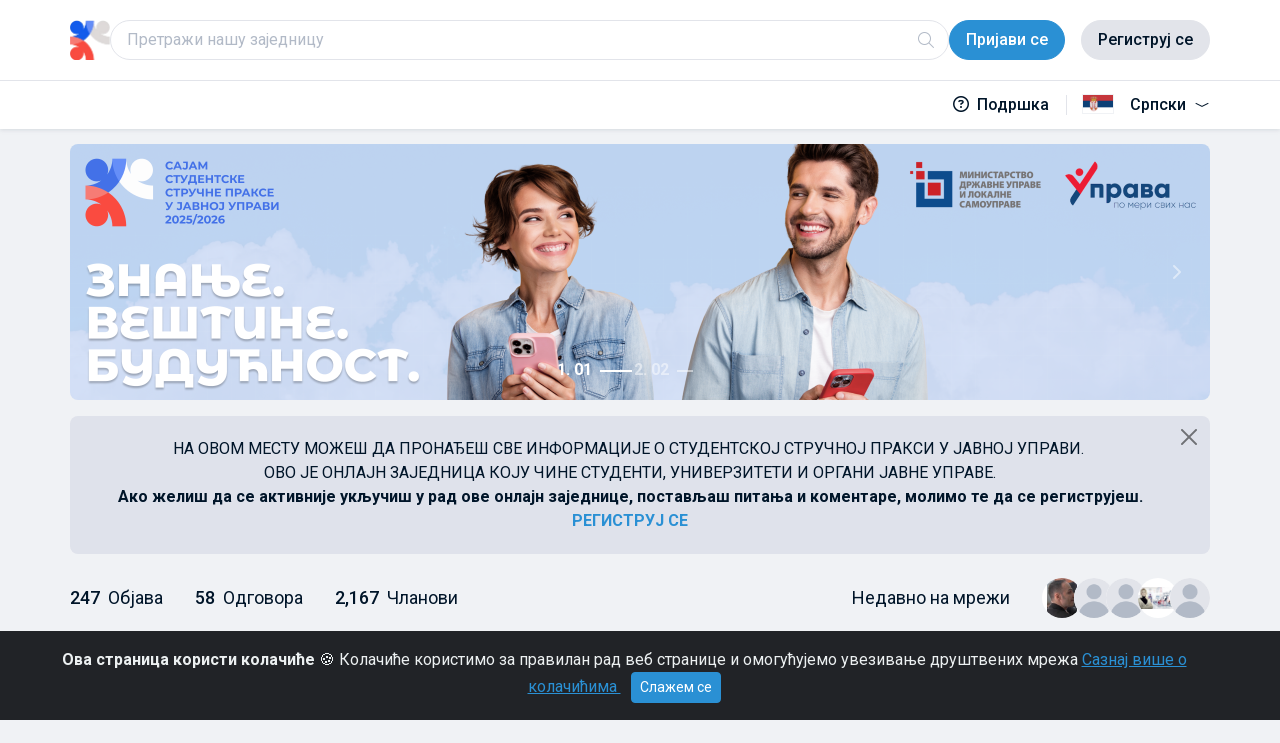

--- FILE ---
content_type: text/html; charset=UTF-8
request_url: https://strucnapraksa.mduls.gov.rs/
body_size: 37266
content:
<!DOCTYPE html>
<html lang="cp" data-bs-theme="light">



<head>
    <!-- LinkedIn -->
    <script src="https://platform.linkedin.com/in.js" type="text/javascript"></script>

    
        
        <!-- Google Analytics Start -->
        <script>
            (function(w,d,s,l,i){w[l]=w[l]||[];w[l].push({'gtm.start':
                new Date().getTime(),event:'gtm.js'});var f=d.getElementsByTagName(s)[0],
                j=d.createElement(s),dl=l!='dataLayer'?'&l='+l:'';j.async=true;j.src=
                'https://www.googletagmanager.com/gtm.js?id='+i+dl;f.parentNode.insertBefore(j,f);
            })(window,document,'script','dataLayer','G-XD61NGJF8E');
                window.dataLayer = window.dataLayer || [];
                window.dataLayer.push({
                    pageInstanceID: '',
                    environment: 'production',
                    environmentVersion: '1.0.0',
                    'page.pageInfo.pageUrl': window.location.href,
                    'page.pageInfo.pageName': document.title,
                    'page.category.primaryCategory': 'home',
                    'page.category.subCategory1': '',
                    'page.category.subCategory2': '',
                    'page.attributes.country': 'BA',
                    'page.attributes.language': 'bs-BA',
                    'page.attributes.currency': 'BAM',
                    'user.affiliation': 'Anonymous',
                    'user.campaignSpiceID': '',
                    'user.dcsID': ''
                });
        </script>
        <!-- Google Analytics - End -->
    
    <!-- Meta -->
<meta charset="UTF-8">
<meta name="viewport" content="width=device-width, initial-scale=1.0">
<meta http-equiv="X-UA-Compatible" content="IE=edge">
<meta name="csrf-token" content="I3hGeARbgVergGBtL8AUU20FPfCnBiY9fwrj6UPP">
<meta name="robots" content="index, follow">
    <!-- Title -->
<title>MDULS</title>
<meta name="app_name" content="Sajamstrucneprakse">
<!-- Meta -->
<meta name="description" content="">
    <meta property="og:type" content="article">
    <meta property="og:title" content="MDULS">
    <meta property="og:description" content="">
    <meta property="og:image" content="https://strucnapraksa.mduls.gov.rs/uploads/images/sajam-strucne-studentske-prakse-u-javnoj-upravi-logo-001_1666676921.png">
    <meta property="og:url" content="https://strucnapraksa.mduls.gov.rs">
    <meta property="og:site_name" content="">
    <meta name="twitter:title" content="MDULS">
    <meta name="twitter:description" content="">
    <meta name="twitter:image" content="https://strucnapraksa.mduls.gov.rs/uploads/images/sajam-strucne-studentske-prakse-u-javnoj-upravi-logo-001_1666676921.png">
<!-- Favicon -->
<link rel="icon" type="image/png" href="/uploads/images/frame-173-removebg-preview_1766746126.png">
            <link rel="stylesheet" href="/vendors/pace/pace-theme-default.min.css">
<link rel="stylesheet" href="https://strucnapraksa.mduls.gov.rs/fonts/font-awesome/css/all.min.css">

    <link rel="stylesheet" href="/vendors/jquery-magnific-popup/jquery-magnific-popup.css">
<link rel="stylesheet" href="/vendors/lightbox-gallery/lightboxed.css">
<link rel="stylesheet" href="/fe/css/main.css?id=a26f1acbe210615000aa57eb1c3483dd">
    <link rel="stylesheet" href="/fe/css/custom.css">
    </head>

<body class="home with-header secondary-enabled" style="">
    
    
    
            <div id="fb-root"></div>
    
    
    
    
    <div class="alert alert-dismissible text-center cookiealert" role="alert">
    <div class="cookiealert-container">
        <b>Ова страница користи колачиће</b>
        &#x1F36A;
        Колачиће користимо за правилан рад веб странице и омогућујемо увезивање друштвених мрежа        <a href="#" target="_blank">
            Сазнај више о колачићима        </a>

        <button type="button" class="btn btn-primary btn-sm acceptcookies" aria-label="Затвори">
            Слажем се        </button>
    </div>
</div>


    
            <nav class="navbar fixed-top">
        <div class="container-xl">
            <div class="primary-menu gap-3 gap-sm-4 gap-lg-9">
                
                <div class="d-flex flex-fill gap-3 gap-sm-4 gap-lg-9 align-items-center">
                    
                                                                    <a class="navbar-brand" href="https://strucnapraksa.mduls.gov.rs">
                            
                                                            <img src="/uploads/images/frame-173-removebg-preview_1766746126.png" class="main-logo" alt="Header text">
                                                        
                                                    </a>
                                        
                                            <form id="search-nav-form" class="search-form no-user mb-0" >
                            <div class="input-group-custom">
                                <input id="search-nav-input" type="text" class="form-control" name="q" value="" placeholder="Претражи нашу заједницу" autocorrect='off' autocomplete="off">
                                <button id="search-nav-reset" type="button" class="btn btn-link btn-clear"><i class="fa-solid fa-circle-xmark"></i></button>
                                <button id="search-nav-icon" type="submit" class="btn btn-link btn-search"><i class="fa-light fa-magnifying-glass"></i></button>
                            </div>
                                                            <div id="searchtooltip" class="tooltip" role="tooltip">
                                    <div class="tooltip-arrow"></div>
                                    <div class="tooltip-inner"></div>
                                </div>
                                                    </form>
                                    </div>
                                
                                    <div class="d-flex gap-3 gap-sm-4 gap-lg-9">
                        
                                                
                                                    <div id="group-2" class="d-flex gap-3 gap-sm-4">
                                
                                                                    <div id="group-2-1" class="d-flex gap-3 gap-sm-4 navbar-action-btn">
                                        
                                                                                    
                                                                                            <a class="btn btn-brand login" href="https://strucnapraksa.mduls.gov.rs/cp/showLoginForm">
                                                    <span>Пријави се</span>
                                                </a>
                                                                                                                                        <a class="btn btn-brand-gray register" href="https://strucnapraksa.mduls.gov.rs/cp/showRegistrationForm">
                                                    Региструј се                                                </a>
                                                                                                                        </div>
                                                                
                                                            </div>
                                            </div>
                                
                                    <div class="vr d-lg-none"></div>
                    <button id="toggleHamburgerOffcanvas" class="btn btn-brand-gray navbar-toggler-default d-lg-none" type="button" data-bs-toggle=offcanvas data-bs-target=#offcanvasNavbar aria-controls="offcanvasNavbar" aria-label="Toggle navigation">
                        <i class="fa-solid fa-bars"></i>
                    </button>
                            </div>
            
            <div class="offcanvas offcanvas-end" tabindex="-1" id="offcanvasNavbar" aria-labelledby="offcanvasNavbarLabel">
                <div class="offcanvas-header">
                    <h4 class="offcanvas-title" id="offcanvasNavbarLabel">Main menu</h4>
                    <button class="btn-close" type="button" data-bs-dismiss="offcanvas" aria-label="Close"></button>
                </div>
                
                <div class="offcanvas-body">
                    <ul class="navbar-nav flex-grow-1 menu-items">
                        
                                                                                                
                                                                    </ul>
                </div>
                
                                    <div class="offcanvas-footer menu-languages">
                                                <div class="dropup-center dropup">
                                                            <button id="dropdown-menu-language" class="dropdown-toggle" type="button" data-bs-toggle="dropdown" aria-expanded="false">
                                    <span class="language-flag">
                                        <img src="/uploads/images/flag-serbian_1766674440.png" alt="Српски">
                                    </span>
                                    <span class="language-name">Српски</span>
                                </button>
                                                        <div class="dropdown-menu" aria-labelledby="dropdown-menu-language">
                                                                                                        <a class="dropdown-item" href="/sr/home">
                                        <span class="language-flag">
                                            <img src="/uploads/images/flag-serbian_1766674440.png" alt="Srpski">
                                        </span>
                                        <span class="language-name">Srpski</span>
                                    </a>
                                                                                                        <a class="dropdown-item" href="/">
                                        <span class="language-flag">
                                            <img src="/uploads/images/flag-serbian_1766674440.png" alt="Српски">
                                        </span>
                                        <span class="language-name">Српски</span>
                                    </a>
                                                            </div>
                        </div>
                    </div>
                            </div>
        </div>
        
                    <div class="w-100 border-top"></div>
            <div class="container-xl d-none d-lg-flex">
                <div class="secondary-menu">
                    
                                        <ul class="nav secondary-menu-items">
                        
                                            </ul>
                    
                    <div class="menu-languages">
                        <a class="support" href="/cp/support">
                            <i class="fa-regular fa-circle-question"></i>Подршка                        </a>
                        
                                                    <div class="vr mx-4"></div>
                            <div class="dropdown">
                                                                    <button id="dropdown-menu-language" class="dropdown-toggle" type="button" data-bs-toggle="dropdown" aria-expanded="false">
                                        <span class="language-flag">
                                            <img src="/uploads/images/flag-serbian_1766674440.png" alt="Српски">
                                        </span>
                                        <span class="language-name">Српски</span>
                                    </button>
                                                                <div class="dropdown-menu dropdown-menu-end" aria-labelledby="dropdown-menu-language">
                                                                                                                    <a class="dropdown-item" href="/sr/home">
                                            <span class="language-flag">
                                                <img src="/uploads/images/flag-serbian_1766674440.png" alt="Srpski">
                                            </span>
                                            <span class="language-name">Srpski</span>
                                        </a>
                                                                                                                    <a class="dropdown-item" href="/">
                                            <span class="language-flag">
                                                <img src="/uploads/images/flag-serbian_1766674440.png" alt="Српски">
                                            </span>
                                            <span class="language-name">Српски</span>
                                        </a>
                                                                    </div>
                            </div>
                                            </div>
                </div>
            </div>
            </nav>

    
    
    
    
    
    <main class="content  ">
        
                    
        <div class="container-slider">
        <div class="row content-slider">
            <div class="col-12 px-0">
                <div id="homeSlider" class="carousel slide carousel-fade" data-bs-ride="carousel">
                    <ol class="carousel-indicators">
                                                    <li class=" active " data-bs-target="#homeSlider" data-bs-slide-to="0">
                                                                    01
                                                            </li>
                                                    <li class="" data-bs-target="#homeSlider" data-bs-slide-to="1">
                                                                    02
                                                            </li>
                                            </ol>
                    <div class="carousel-inner">
                                                                                <div class="carousel-item active" style="background-image: url('/uploads/images/banner-desktop-1-bez-datuma_1766679209.png');">
                                <div class="carousel-caption">
                                    <h2 style="color:#FFFFFF"></h2>
                                    <p style="color:#FFFFFF"></p>
                                                                            <a class="stretched-link" href="" target="_blank" rel="noopener noreferrer"></a>
                                                                        </div>
                            </div>
                                                                                <div class="carousel-item" style="background-image: url('/uploads/images/banner-desktop-2-bez-datuma_1766679240.png');">
                                <div class="carousel-caption">
                                    <h2 style="color:#FFFFFF"></h2>
                                    <p style="color:#FFFFFF"></p>
                                                                            <a class="stretched-link" href="" target="_blank" rel="noopener noreferrer"></a>
                                                                        </div>
                            </div>
                                            </div>
                    <button class="carousel-control-prev" data-bs-target="#homeSlider" data-bs-slide="prev" type="button">
                        <i class="fa-solid fa-chevron-left" aria-hidden="true"></i><span class="visually-hidden">Претходно</span>
                    </button>
                    <button class="carousel-control-next" data-bs-target="#homeSlider" data-bs-slide="next" type="button">
                        <i class="fa-solid fa-chevron-right" aria-hidden="true"></i><span class="visually-hidden">Даље</span>
                    </button>
                </div>
            </div>
        </div>
    </div>

        
        <div id="home-alert" class="container-brand-alert">
        <div class="col-12">
            <div class="alert bg-brand-graydark alert-dismissible fade show" role="alert">
                <div class="d-flex justify-content-center">
                    <div class="text-center">
                        <p style="text-align: center;">НА ОВОМ МЕСТУ МОЖЕШ ДА ПРОНАЂЕШ СВЕ ИНФОРМАЦИЈЕ О СТУДЕНТСКОЈ СТРУЧНОЈ ПРАКСИ У ЈАВНОЈ УПРАВИ.&nbsp;<br />ОВО ЈЕ ОНЛАЈН ЗАЈЕДНИЦА КОЈУ ЧИНЕ СТУДЕНТИ, УНИВЕРЗИТЕТИ И ОРГАНИ ЈАВНЕ УПРАВЕ.</p>
<p style="text-align: center;"><strong>Ако желиш да се активније укључиш у рад ове онлајн заједнице, постављаш питања и коментаре, молимо те да се региструјеш.</strong></p>
<p style="text-align: center;"><a href="https://strucnapraksa.mduls.gov.rs/cp/showRegistrationForm"><strong>РЕГИСТРУЈ СЕ</strong></a></p>                    </div>
                    <button type="button" class="btn-close p-3" data-bs-dismiss="alert" aria-label="Затвори"></button>
                </div>
            </div>
        </div>
    </div>
        
        <div class="container-info-and-recently-online">
        <div class="row">
                            <div class="column-post">
                    <p>247</p>
                    <p>Објава</p>
                </div>
                <div class="column-reply">
                    <p>58</p>
                    <p>Одговора</p>
                </div>
                <div class="column-members">
                    <p>2,167</p>
                    <p>Чланови</p>
                </div>
                                        <div class="column-recently-online">
                    <p class="text">Недавно на мрежи</p>
                    <div class="d-flex align-itmes-center">
                                                    <div class="recently-online-avatar idx-1" data-bs-toggle="tooltip" data-bs-title="Igor Todoroski">
                                <a href="/cp/igor-todoroski">
                                                                            <img src="/uploads/images/it200214_1766746526.png" class="img-flag" alt="Igor Todoroski" onerror="this.src='/cms/img/dummy_avatar.png'">
                                                                    </a>
                            </div>
                                                    <div class="recently-online-avatar idx-2" data-bs-toggle="tooltip" data-bs-title="marijamilovanovic">
                                <a href="/cp/marijamilovanovicbusiness-at-gmailcom">
                                                                                                                        <img src="/cms/img/dummy_avatar.png" class="img-flag" alt="marijamilovanovic">
                                                                                                            </a>
                            </div>
                                                    <div class="recently-online-avatar idx-3" data-bs-toggle="tooltip" data-bs-title="Milica Markovic">
                                <a href="/cp/milica-markovic-1803">
                                                                                                                        <img src="/cms/img/dummy_avatar.png" class="img-flag" alt="Milica Markovic">
                                                                                                            </a>
                            </div>
                                                    <div class="recently-online-avatar idx-4" data-bs-toggle="tooltip" data-bs-title="Тијана Пухаловић">
                                <a href="/cp/tijana-puxalovic">
                                                                            <img src="/uploads/images/img-03849f1866a5d5a67bf7f6d99d6195b6-v_1674120155.jpg" class="img-flag" alt="Тијана Пухаловић" onerror="this.src='/cms/img/dummy_avatar.png'">
                                                                    </a>
                            </div>
                                                    <div class="recently-online-avatar idx-5" data-bs-toggle="tooltip" data-bs-title="Mihajlo Ristanović">
                                <a href="/cp/mihajlo-ristanovic">
                                                                                                                        <img src="/cms/img/dummy_avatar.png" class="img-flag" alt="Mihajlo Ristanović">
                                                                                                            </a>
                            </div>
                                            </div>
                </div>
                    </div>
    </div>

            
        <div class="container-link-card">
        <div class="row row-cols-1 row-cols-sm-2 row-cols-md-4 link-card">
            <div class="col col-sm-6 col-md-6 col-lg">
                <div class="card" style="background-color: primary; border-color: primary">
                    <div class="row g-0 h-100">
                        <div class="col-auto align-self-center">
                                                            <div class="icon-box" style="background-color: #2a90d4">
                                    <i class="fa-duotone fa-bullhorn"></i>
                                </div>
                                                    </div>
                        <div class="col align-self-center ps-0">
                            <div class="card-body">
                                <h4 class="card-title">Новости</h4>
                                <p class="card-text">Овде можете прочитати најновије вести на платформи!</p>
                            </div>
                        </div>
                    </div>
                    <a class="stretched-link" href="/cp/search?q="></a>
                </div>
            </div>
            <div class="col col-sm-6 col-md-6 col-lg">
                <div class="card" style="background-color: brand-dark; border-color: brand-dark">
                    <div class="row g-0 h-100">
                        <div class="col-auto align-self-center">
                                                            <div class="icon-box" style="background-color: #b2bac7">
                                    <i class="fa-duotone fa-award"></i>
                                </div>
                                                    </div>
                        <div class="col align-self-center ps-0">
                            <div class="card-body">
                                <h4 class="card-title">Све о пракси</h4>
                                <p class="card-text">Погледајте садржај који смо издвојили!</p>
                            </div>
                        </div>
                    </div>
                    <a class="stretched-link" href="/cp/mapa-puta-studentske-strucne-prakse-u-javnoj-upravi-20232024"></a>
                </div>
            </div>
            <div class="col col-sm-6 col-md-6 col-lg">
                <div class="card" style="background-color: danger; border-color: danger">
                    <div class="row g-0 h-100">
                        <div class="col-auto align-self-center">
                                                            <div class="icon-box" style="background-color: #dd4b39">
                                    <i class="fa-duotone fa-fire"></i>
                                </div>
                                                    </div>
                        <div class="col align-self-center ps-0">
                            <div class="card-body">
                                <h4 class="card-title">Питања и одговори</h4>
                                <p class="card-text">Погледајте најчешћа питања и одговоре на платформи!</p>
                            </div>
                        </div>
                    </div>
                    <a class="stretched-link" href="/cp/feed?content_type=question"></a>
                </div>
            </div>
            <div class="col col-sm-6 col-md-6 col-lg">
                <div class="card" style="background-color: success; border-color: success">
                    <div class="row g-0 h-100">
                        <div class="col-auto align-self-center">
                                                            <div class="icon-box" style="background-color: #50c2af">
                                    <i class="fa-duotone fa-calendar-star fa-swap-opacity"></i>
                                </div>
                                                    </div>
                        <div class="col align-self-center ps-0">
                            <div class="card-body">
                                <h4 class="card-title">Догађаји</h4>
                                <p class="card-text">Погледајте све предстојеће догађаје овде!</p>
                            </div>
                        </div>
                    </div>
                    <a class="stretched-link" href="/cp/feed?content_type=event"></a>
                </div>
            </div>
        </div>
    </div>
        
        <div class="container-content home">
            <div class="row g-0 justify-content-center">
                
                                                    
                    <div class="content-wraper sticky-wraper">
                        <a id="brand-filter-anchor"></a>

<div class="sticky-item">
    
    <div class="sticky-divider-top"></div>
    
    <div class="filters-all">
        <div class="row g-0 filters filters--search">
            <div class="col-12 col-sm-3 order-0">
                <h4 class="mb-0">Најновије у заједници</h4>
            </div>
            <div class="col-12 col-sm-9 order-2 order-sm-1">
                <div class="d-flex align-items-center justify-content-end">
                    <button class="btn btn-link btn-more-filters" data-bs-toggle="offcanvas" data-bs-target="#offcanvasFilters" aria-controls="offcanvasFilters" type="button">
                        <i class="fa-light fa-filter me-2"></i>Филтери                    </button>
                    <div class="vr"></div>
                    <div id="sort-dropdown" class="dropdown sorting">
                        <a id="dropdownMenuSortiraj" class="dropdown-toggle" data-bs-toggle="dropdown" aria-expanded="false" type="button"><i class="fa-light fa-arrow-up-arrow-down me-2"></i>Најновије</a>
                        <div class="dropdown-menu dropdown-menu-end" aria-labelledby="dropdownMenuSortiraj">
                            <button class="dropdown-item" data-sort="newest">
                                <i class="fa-light fa-arrow-down-wide-short fa-fw me-2"></i>Најновије                            </button>
                            <button class="dropdown-item" data-sort="oldest">
                                <i class="fa-light fa-arrow-up-short-wide fa-fw me-2"></i>Најстарије                            </button>
                            <button class="dropdown-item" data-sort="popular">
                                <i class="fa-light fa-star fa-fw me-2"></i>Најчитаније                            </button>
                            <button class="dropdown-item" data-sort="liked">
                                <i class="fa-light fa-heart fa-fw me-2"></i>Највише лајкова                            </button>
                        </div>
                    </div>
                </div>
            </div>
            
            <div class="col-12 order-1 order-sm-2">
                <div id="with-indicator" class="smothscrollclass no-scrollbar">
                    <ul class="nav mb-0">
                        <li class="nav-item">
                            <a id="content_type_all" class="nav-link content-type-filter active" data-content_type="" role="button">Све</a>
                        </li>
                                                    <li class="nav-item">
                                <a id="content_type_blog" class="nav-link content-type-filter" data-content_type="blog" role="button">Чланци</a>
                            </li>
                                                    <li class="nav-item">
                                <a id="content_type_question" class="nav-link content-type-filter" data-content_type="question" role="button">Питања</a>
                            </li>
                                                    <li class="nav-item">
                                <a id="content_type_event" class="nav-link content-type-filter" data-content_type="event" role="button">Догађаји</a>
                            </li>
                                                    <li class="nav-item">
                                <a id="content_type_opportunity" class="nav-link content-type-filter" data-content_type="opportunity" role="button">Могућности</a>
                            </li>
                                            </ul>
                    <div id="arrow-left" class="indicator left">
                        <i class="bi bi-chevron-compact-left fs-4"></i>
                    </div>
                    <div id="arrow-right" class="indicator right">
                        <i class="bi bi-chevron-compact-right fs-4"></i>
                    </div>
                </div>
            </div>
            
            <div class="col-12 order-3">
                <div id="filtersSelected" class="collapse filters--selected row">
                    <hr class="w-100">
                    <div class="col-12 ps-0">
                        <div id="add-remove-items-to-list" class="remunch-list">
                            <button id="ponisti-filtere" class="btn btn-link clear-all" data-bs-toggle="collapse" data-bs-target="#filtersSelected" aria-expanded="false" aria-controls="filtersSelected" type="button">
                                <i class="fa-light fa-xmark me-2"></i>Ресетуј филтере                            </button>
                        </div>
                    </div>
                </div>
            </div>
        </div>
    </div>
    <div class="sticky-divider-bottom"></div>
</div>

                        
                        <div id="feed"></div>
                        
                        <a id="load-more" class="more-articles d-none" type="button">
                            <span class="text-load-more">Учитај више</span>
                            <i class="bi bi-chevron-compact-down ms-1"></i>
                        </a>
                        <div class="classicBox p-0 mt-1 mt-md-2 d-none" id="no_posts">
                            <div class="d-flex align-items-center justify-content-center">
                                <div class="no-posts">Нема објава</div>
                            </div>
                        </div>
                    </div>
                                
                <div class="sidebar-wraper" id="sidebar">
                    <div class="container-fluid">
    <div class="row align-items-center sidebar">
        
        
        
                    <div class="sidebar-banner-wraper first">
        <a class="stretched-link text-decoration-none" href="https://strucnapraksa.mduls.gov.rs/cp/virtual-location/356" target="_blank" rel="noopener noreferrer"></a>
        <style>
    .sidebar-banner-wraper.first {
	background-color: #dbeeff;
        padding: 1.25rem;
        color: #1B467C;
    }
    
    h4{ 
        margin-left: 1.25rem;
        font-weight: bold;
    }
</style>
<div class="col-auto p-0 mr-2">
    <img src="/uploads/images/logo-firs-banner_1766674863.png">
</div>
<div class="col p-0 text-left">
    <h4 class="mb-0">ПРЕТХОДНИ САЈМОВИ</h4>
</div>
<div class="col-auto p-0 ml-auto d-flex align-self-center">
    <i class="bi bi-chevron-compact-right mt-1 fs-3"></i>
</div>    </div>
        
                            
                    <div class="sidebar-banner-wraper third">
        <a class="stretched-link text-decoration-none" href="https://sajam2025.mduls.gov.rs/" target="_blank" rel="noopener noreferrer"></a>
        <style>
    .sidebar-banner-wraper.third {
	background-color: #e91b38;
        padding: 1.25rem;
        color: #ffffff;
    }
    
     h4{ 
        margin-left: 1.25rem;
        font-weight: bold;
    }
</style>
<div class="col-auto p-0 mr-2">
    <img src="	/uploads/images/frame-17313_1766739084.png">
</div>
<div class="col p-0 text-left">
    <h4 class="mb-0"></h4>
</div>
<div class="col-auto p-0 ml-auto d-flex align-self-center">
    <i class="bi bi-chevron-compact-right mt-1 fs-3"></i>
</div>    </div>
        
                    <div id="sidebarNews" class="sidebar-news-wraper">
    <div class="col-12 p-0">
        <h4 class="mb-4">Актуелности</h4>
    </div>
    <div class="col-12 p-0">
                    <div class="news-items">
                <a class="h5 sidebarLink" href="/cp/pogledajte-sta-dobijate-strucnom-praksom-u-javnoj-upravi-2526-animacija">ПОГЛЕДАЈТЕ ШТА ДОБИЈАТЕ СТРУЧНОМ ПРАКСОМ У ЈАВНОЈ УПРАВИ 25/26. – АНИМАЦИЈА</a>
                                    <div class="text-muted small">
                        20.01.2026.
                    </div>
                            </div>
                    <div class="news-items">
                <a class="h5 sidebarLink" href="/cp/pogledajte-kako-je-izgledao-jubilarni-sajam-studentske-strucne-prakse-u-javnoj-upravi-2526-video">ПОГЛЕДАЈТЕ КАКО ЈЕ ИЗГЛЕДАО ЈУБИЛАРНИ ⑤ САЈАМ СТУДЕНТСКЕ СТРУЧНЕ ПРАКСЕ У ЈАВНОЈ УПРАВИ 25/26. – ВИДЕО</a>
                                    <div class="text-muted small">
                        09.01.2026.
                    </div>
                            </div>
                    <div class="news-items">
                <a class="h5 sidebarLink" href="/cp/univerzitet-u-kragujevcu-raspisan-konkurs-za-studentsku-strucnu-praksu-u-javnoj-upravi-2526">УНИВЕРЗИТЕТ У КРАГУЈЕВЦУ – РАСПИСАН КОНКУРС ЗА СТУДЕНТСКУ СТРУЧНУ ПРАКСУ У ЈАВНОЈ УПРАВИ 25/26</a>
                                    <div class="text-muted small">
                        29.12.2025.
                    </div>
                            </div>
                    <div class="news-items">
                <a class="h5 sidebarLink" href="/cp/univerzitet-u-nisu-raspisan-konkurs-za-studentsku-strucnu-praksu-u-javnoj-upravi-2526">УНИВЕРЗИТЕТ У НИШУ – РАСПИСАН КОНКУРС ЗА СТУДЕНТСКУ СТРУЧНУ ПРАКСУ У ЈАВНОЈ УПРАВИ 25/26</a>
                                    <div class="text-muted small">
                        19.12.2025.
                    </div>
                            </div>
                    <div class="news-items">
                <a class="h5 sidebarLink" href="/cp/vec-pet-godina-sajam-studetske-strucne-prakse-u-javnoj-upravi-spaja-znanje-i-buducnost">Већ пет година Сајам студетске стручне праксе у јавној управи спаја знање и будућност</a>
                                    <div class="text-muted small">
                        18.12.2025.
                    </div>
                            </div>
                    <div class="news-items">
                <a class="h5 sidebarLink" href="/cp/studenti-o-strucnoj-praksi-u-javnoj-upravi-pogledajte-video">Студенти о стручној пракси у јавној управи – погледајте видео</a>
                                    <div class="text-muted small">
                        15.12.2025.
                    </div>
                            </div>
            </div>
</div>
        
                                    <div class="sidebar-topics-wraper">
    <div class="col-12 p-0">
        <h4>Издвојене теме</h4>
    </div>
    <div class="col-12 p-0">
        <ul class="list-unstyled">
                                            <li class="topic-item homepage-view not-following">
                    <div class="topic-item-wraper">
                        <a class="topic-name homepage-view" href="/cp/sajam-strucne-prakse">Сајам стручне праксе</a>
                        <button class="action-btn btn btn-primary homepage-veiw prevent-like" data-likable_id="3" data-likable_type="App\Collection" data-likable_author_id="">
                            <div id="liketooltip" class="tooltip bs-tooltip-top" role="tooltip">
                                <div class="tooltip-arrow"></div>
                                <div class="tooltip-inner"></div>
                            </div>
                            <i class="fa-solid fa-plus"></i>
                        </button>
                    </div>
                </li>
                                            <li class="topic-item homepage-view not-following">
                    <div class="topic-item-wraper">
                        <a class="topic-name homepage-view" href="/cp/organi">Органи</a>
                        <button class="action-btn btn btn-primary homepage-veiw prevent-like" data-likable_id="26" data-likable_type="App\Collection" data-likable_author_id="">
                            <div id="liketooltip" class="tooltip bs-tooltip-top" role="tooltip">
                                <div class="tooltip-arrow"></div>
                                <div class="tooltip-inner"></div>
                            </div>
                            <i class="fa-solid fa-plus"></i>
                        </button>
                    </div>
                </li>
                                            <li class="topic-item homepage-view not-following">
                    <div class="topic-item-wraper">
                        <a class="topic-name homepage-view" href="/cp/sajam-studentske-strucne-prakse">Сајам студентске стручне праксе</a>
                        <button class="action-btn btn btn-primary homepage-veiw prevent-like" data-likable_id="31" data-likable_type="App\Collection" data-likable_author_id="">
                            <div id="liketooltip" class="tooltip bs-tooltip-top" role="tooltip">
                                <div class="tooltip-arrow"></div>
                                <div class="tooltip-inner"></div>
                            </div>
                            <i class="fa-solid fa-plus"></i>
                        </button>
                    </div>
                </li>
                                            <li class="topic-item homepage-view not-following">
                    <div class="topic-item-wraper">
                        <a class="topic-name homepage-view" href="/cp/sve-o-sajmu">Све о сајму</a>
                        <button class="action-btn btn btn-primary homepage-veiw prevent-like" data-likable_id="54" data-likable_type="App\Collection" data-likable_author_id="">
                            <div id="liketooltip" class="tooltip bs-tooltip-top" role="tooltip">
                                <div class="tooltip-arrow"></div>
                                <div class="tooltip-inner"></div>
                            </div>
                            <i class="fa-solid fa-plus"></i>
                        </button>
                    </div>
                </li>
                                            <li class="topic-item homepage-view not-following">
                    <div class="topic-item-wraper">
                        <a class="topic-name homepage-view" href="/cp/konkursi-57">Конкурси</a>
                        <button class="action-btn btn btn-primary homepage-veiw prevent-like" data-likable_id="57" data-likable_type="App\Collection" data-likable_author_id="">
                            <div id="liketooltip" class="tooltip bs-tooltip-top" role="tooltip">
                                <div class="tooltip-arrow"></div>
                                <div class="tooltip-inner"></div>
                            </div>
                            <i class="fa-solid fa-plus"></i>
                        </button>
                    </div>
                </li>
                                            <li class="topic-item homepage-view not-following">
                    <div class="topic-item-wraper">
                        <a class="topic-name homepage-view" href="/cp/studenti-58">Студенти</a>
                        <button class="action-btn btn btn-primary homepage-veiw prevent-like" data-likable_id="58" data-likable_type="App\Collection" data-likable_author_id="">
                            <div id="liketooltip" class="tooltip bs-tooltip-top" role="tooltip">
                                <div class="tooltip-arrow"></div>
                                <div class="tooltip-inner"></div>
                            </div>
                            <i class="fa-solid fa-plus"></i>
                        </button>
                    </div>
                </li>
                    </ul>
    </div>
    <div class="col-12 p-0 mt-4">
        <a class="m-0 text-body" href="/cp/topics">
            Види све теме<i class="bi bi-chevron-compact-right icon-va-3"></i>
        </a>
    </div>
</div>
                    
                    <div id="sidebarMembers" class="sidebar-memebers-title-wraper">
    <div class="col p-0">
        <h4 class="mb-0">Истакнути чланови</h4>
    </div>
    <div class="col-auto p-0">
        <i class="bi bi-chevron-compact-left fs-20" data-bs-target="#sidebarMembersCarousel" data-bs-slide="prev" role="button"></i>
        <i class="bi bi-chevron-compact-right fs-20" data-bs-target="#sidebarMembersCarousel" data-bs-slide="next" role="button"></i>
    </div>
</div>
<div class="sidebar-memebers-body-wraper">
    <div class="col-12 p-0">
        <div id="sidebarMembersCarousel" class="carousel slide" data-bs-ride="carousel">
            <div class="carousel-inner">
                                                        <div class="carousel-item active">
                        <div class="img-wraper">
                                                            <img src="/uploads/images/321-1663074939_1766679147.png" class="sidebar-avatar" alt="Министарство државне управе и локалне самоуправе"
                                    onerror="this.src='/cms/img/dummy_avatar.png'">
                                                    </div>
                        <h4 class="user-name">
                            <a class="user-name-link" href="/cp/ministarstvo-drzavne-uprave-i-lokalne-samouprave-81" taype="button">
                                Министарство државне управе и локалне самоуправе
                            </a>
                        </h4>
                                                                            <p class="description-long">
                                Бирчанинова 6, Београд<br />
http://mduls.gov.rs/
                            </p>
                                                <hr>

                        <p class="member-since">
                            Члан од 09.2022.
                        </p>

                                                <button class="btn btn-primary person-like" data-likable_id="81"
                            data-likable_type="App\User" data-likable_author_id="" type="button">
                            <div id="liketooltip" class="tooltip bs-tooltip-top" role="tooltip">
                                <div class="tooltip-arrow"></div>
                                <div class="tooltip-inner"></div>
                            </div>
                                                            <i class="fa-light fa-plus"></i><span class="ms-2">Запрати</span>
                                                    </button>
                    </div>
                            </div>
        </div>
    </div>
</div>
        
                    <div id="sidebarEvents" class="sidebar-events-wraper">
    <div class="col-12 p-0">
        <h4>Догађаји</h4>
    </div>
            <div class="row w-100 align-items-center mx-auto mb-4">
            <div class="col-auto p-0 bg-brand-light rounded-1 text-center me-4 h-4 w-4">
                                    <h3 class="mb-0 pt-3 fw-500 lh-15">26</h3>
                    <p class="mb-0 small">NOV</p>
                            </div>
            <div class="col-8 p-0">
                <a class="event-link" href="/cp/jos-samo-1-dan-do-sajma-studentske-strucne-prakse-2526">ЈОШ САМО 1 ДАН ДО САЈМА СТУДЕНТСКЕ СТРУЧНЕ ПРАКСЕ 25/26</a>
            </div>
        </div>
            <div class="row w-100 align-items-center mx-auto mb-4">
            <div class="col-auto p-0 bg-brand-light rounded-1 text-center me-4 h-4 w-4">
                                    <h3 class="mb-0 pt-3 fw-500 lh-15">26</h3>
                    <p class="mb-0 small">NOV</p>
                            </div>
            <div class="col-8 p-0">
                <a class="event-link" href="/cp/jos-samo-2-dana-do-sajma-studentske-strucne-prakse-2526">ЈОШ САМО 2 ДАНА ДО САЈМА СТУДЕНТСКЕ СТРУЧНЕ ПРАКСЕ 25/26</a>
            </div>
        </div>
            <div class="row w-100 align-items-center mx-auto mb-4">
            <div class="col-auto p-0 bg-brand-light rounded-1 text-center me-4 h-4 w-4">
                                    <h3 class="mb-0 pt-3 fw-500 lh-15">21</h3>
                    <p class="mb-0 small">NOV</p>
                            </div>
            <div class="col-8 p-0">
                <a class="event-link" href="/cp/na-elektronskom-fakultetu-u-nisu-uxvatite-zalet-21-novembra-u-1000-casova">На Електронском факултету у Нишу, „УХВАТИТЕ ЗАЛЕТ“ 21. новембра у 10,00 часова</a>
            </div>
        </div>
        <div class="row mt-2">
        <div class="col-12">
            <a class="m-0 text-body" href="/cp/feed?content_type=event">
                Види све догађаје<i class="bi bi-chevron-compact-right"></i>
            </a>
        </div>
    </div>
</div>
        
            </div>
</div>
                </div>
            </div>
        </div>
    
    
        
        
        
                    <div id="share-modal" class="modal fade copy-content" tabindex="-1" role="dialog" aria-labelledby="share-modal-label" aria-hidden="true">
    <div class="modal-dialog modal-dialog-centered justify-content-center" role="document">
        <div class="modal-content">
            <div class="modal-header">
                <h5 class="modal-title" id="share-modal-label">
                    Подели објаву                </h5>
                <button type="button" class="btn-close" data-bs-dismiss="modal" aria-label="Затвори"></button>
            </div>
            <div class="modal-body">
                <p>Пошаљите ову објаву користећи једну или више опција
                    испод:</p>
                <div class="input-group mb-4">
                    <input id="additional-text-subject" type="text" class="form-control"
                        placeholder="Aditional text for Viber and Whatsapp or Subject for email"
                        aria-label="Aditional text for Viber and Whatsapp or Subject for email">
                </div>
                <div class="copy-content-share">
                    <a id="viberShare" target="_blank" class="btn btn-viber btn-lg" taype="button">
                        <i class="fa-brands fa-viber fa-fw"></i>
                    </a>
                    <a id="whatsappShare" target="_blank" class="btn btn-whatsapp btn-lg" taype="button">
                        <i class="fa-brands fa-whatsapp fa-fw"></i>
                    </a>
                    <a id="mailShare" target="_blank" class="btn btn-brand-gray btn-lg" taype="button">
                        <i class="fa-light fa-envelope fa-fw"></i>
                    </a>
                </div>
                <p>Или копирај линк:</p>
                <div class="input-group">
                    <input id="copyInputShare" type="text" class="form-control shadow-none bg-brand-gray">
                    <button id="copyShare" type="button" class="btn btn-primary rounded-start-0" aria-label="Copy share link button">
                        <i class="fa-light fa-copy fa-fw"></i>
                    </button>
                </div>
                <div class="tooltip bs-tooltip-top" role="tooltip">
                    <div class="tooltip-arrow"></div>
                    <div class="tooltip-inner"></div>
                </div>
            </div>
        </div>
    </div>
</div>
        
        
                    <div id="sidebar-mobile" class="offcanvas offcanvas-start" tabindex="-1" aria-labelledby="sidebar-mobile-label">
    <div class="offcanvas-header">
        <h4 class="offcanvas-title" id="sidebar-mobile-label">Бочни мени</h4>
        <button type="button" class="btn-close" data-bs-dismiss="offcanvas" aria-label="Затвори"></button>
    </div>
    <div class="offcanvas-body bg-brand-light">
        <div class="container-fluid">
    <div class="row align-items-center sidebar">
        
        
        
                    <div class="sidebar-banner-wraper first">
        <a class="stretched-link text-decoration-none" href="https://strucnapraksa.mduls.gov.rs/cp/virtual-location/356" target="_blank" rel="noopener noreferrer"></a>
        <style>
    .sidebar-banner-wraper.first {
	background-color: #dbeeff;
        padding: 1.25rem;
        color: #1B467C;
    }
    
    h4{ 
        margin-left: 1.25rem;
        font-weight: bold;
    }
</style>
<div class="col-auto p-0 mr-2">
    <img src="/uploads/images/logo-firs-banner_1766674863.png">
</div>
<div class="col p-0 text-left">
    <h4 class="mb-0">ПРЕТХОДНИ САЈМОВИ</h4>
</div>
<div class="col-auto p-0 ml-auto d-flex align-self-center">
    <i class="bi bi-chevron-compact-right mt-1 fs-3"></i>
</div>    </div>
        
                            
                    <div class="sidebar-banner-wraper third">
        <a class="stretched-link text-decoration-none" href="https://sajam2025.mduls.gov.rs/" target="_blank" rel="noopener noreferrer"></a>
        <style>
    .sidebar-banner-wraper.third {
	background-color: #e91b38;
        padding: 1.25rem;
        color: #ffffff;
    }
    
     h4{ 
        margin-left: 1.25rem;
        font-weight: bold;
    }
</style>
<div class="col-auto p-0 mr-2">
    <img src="	/uploads/images/frame-17313_1766739084.png">
</div>
<div class="col p-0 text-left">
    <h4 class="mb-0"></h4>
</div>
<div class="col-auto p-0 ml-auto d-flex align-self-center">
    <i class="bi bi-chevron-compact-right mt-1 fs-3"></i>
</div>    </div>
        
                    <div id="sidebarNews" class="sidebar-news-wraper">
    <div class="col-12 p-0">
        <h4 class="mb-4">Актуелности</h4>
    </div>
    <div class="col-12 p-0">
                    <div class="news-items">
                <a class="h5 sidebarLink" href="/cp/pogledajte-sta-dobijate-strucnom-praksom-u-javnoj-upravi-2526-animacija">ПОГЛЕДАЈТЕ ШТА ДОБИЈАТЕ СТРУЧНОМ ПРАКСОМ У ЈАВНОЈ УПРАВИ 25/26. – АНИМАЦИЈА</a>
                                    <div class="text-muted small">
                        20.01.2026.
                    </div>
                            </div>
                    <div class="news-items">
                <a class="h5 sidebarLink" href="/cp/pogledajte-kako-je-izgledao-jubilarni-sajam-studentske-strucne-prakse-u-javnoj-upravi-2526-video">ПОГЛЕДАЈТЕ КАКО ЈЕ ИЗГЛЕДАО ЈУБИЛАРНИ ⑤ САЈАМ СТУДЕНТСКЕ СТРУЧНЕ ПРАКСЕ У ЈАВНОЈ УПРАВИ 25/26. – ВИДЕО</a>
                                    <div class="text-muted small">
                        09.01.2026.
                    </div>
                            </div>
                    <div class="news-items">
                <a class="h5 sidebarLink" href="/cp/univerzitet-u-kragujevcu-raspisan-konkurs-za-studentsku-strucnu-praksu-u-javnoj-upravi-2526">УНИВЕРЗИТЕТ У КРАГУЈЕВЦУ – РАСПИСАН КОНКУРС ЗА СТУДЕНТСКУ СТРУЧНУ ПРАКСУ У ЈАВНОЈ УПРАВИ 25/26</a>
                                    <div class="text-muted small">
                        29.12.2025.
                    </div>
                            </div>
                    <div class="news-items">
                <a class="h5 sidebarLink" href="/cp/univerzitet-u-nisu-raspisan-konkurs-za-studentsku-strucnu-praksu-u-javnoj-upravi-2526">УНИВЕРЗИТЕТ У НИШУ – РАСПИСАН КОНКУРС ЗА СТУДЕНТСКУ СТРУЧНУ ПРАКСУ У ЈАВНОЈ УПРАВИ 25/26</a>
                                    <div class="text-muted small">
                        19.12.2025.
                    </div>
                            </div>
                    <div class="news-items">
                <a class="h5 sidebarLink" href="/cp/vec-pet-godina-sajam-studetske-strucne-prakse-u-javnoj-upravi-spaja-znanje-i-buducnost">Већ пет година Сајам студетске стручне праксе у јавној управи спаја знање и будућност</a>
                                    <div class="text-muted small">
                        18.12.2025.
                    </div>
                            </div>
                    <div class="news-items">
                <a class="h5 sidebarLink" href="/cp/studenti-o-strucnoj-praksi-u-javnoj-upravi-pogledajte-video">Студенти о стручној пракси у јавној управи – погледајте видео</a>
                                    <div class="text-muted small">
                        15.12.2025.
                    </div>
                            </div>
            </div>
</div>
        
                                    <div class="sidebar-topics-wraper">
    <div class="col-12 p-0">
        <h4>Издвојене теме</h4>
    </div>
    <div class="col-12 p-0">
        <ul class="list-unstyled">
                                            <li class="topic-item homepage-view not-following">
                    <div class="topic-item-wraper">
                        <a class="topic-name homepage-view" href="/cp/sajam-strucne-prakse">Сајам стручне праксе</a>
                        <button class="action-btn btn btn-primary homepage-veiw prevent-like" data-likable_id="3" data-likable_type="App\Collection" data-likable_author_id="">
                            <div id="liketooltip" class="tooltip bs-tooltip-top" role="tooltip">
                                <div class="tooltip-arrow"></div>
                                <div class="tooltip-inner"></div>
                            </div>
                            <i class="fa-solid fa-plus"></i>
                        </button>
                    </div>
                </li>
                                            <li class="topic-item homepage-view not-following">
                    <div class="topic-item-wraper">
                        <a class="topic-name homepage-view" href="/cp/organi">Органи</a>
                        <button class="action-btn btn btn-primary homepage-veiw prevent-like" data-likable_id="26" data-likable_type="App\Collection" data-likable_author_id="">
                            <div id="liketooltip" class="tooltip bs-tooltip-top" role="tooltip">
                                <div class="tooltip-arrow"></div>
                                <div class="tooltip-inner"></div>
                            </div>
                            <i class="fa-solid fa-plus"></i>
                        </button>
                    </div>
                </li>
                                            <li class="topic-item homepage-view not-following">
                    <div class="topic-item-wraper">
                        <a class="topic-name homepage-view" href="/cp/sajam-studentske-strucne-prakse">Сајам студентске стручне праксе</a>
                        <button class="action-btn btn btn-primary homepage-veiw prevent-like" data-likable_id="31" data-likable_type="App\Collection" data-likable_author_id="">
                            <div id="liketooltip" class="tooltip bs-tooltip-top" role="tooltip">
                                <div class="tooltip-arrow"></div>
                                <div class="tooltip-inner"></div>
                            </div>
                            <i class="fa-solid fa-plus"></i>
                        </button>
                    </div>
                </li>
                                            <li class="topic-item homepage-view not-following">
                    <div class="topic-item-wraper">
                        <a class="topic-name homepage-view" href="/cp/sve-o-sajmu">Све о сајму</a>
                        <button class="action-btn btn btn-primary homepage-veiw prevent-like" data-likable_id="54" data-likable_type="App\Collection" data-likable_author_id="">
                            <div id="liketooltip" class="tooltip bs-tooltip-top" role="tooltip">
                                <div class="tooltip-arrow"></div>
                                <div class="tooltip-inner"></div>
                            </div>
                            <i class="fa-solid fa-plus"></i>
                        </button>
                    </div>
                </li>
                                            <li class="topic-item homepage-view not-following">
                    <div class="topic-item-wraper">
                        <a class="topic-name homepage-view" href="/cp/konkursi-57">Конкурси</a>
                        <button class="action-btn btn btn-primary homepage-veiw prevent-like" data-likable_id="57" data-likable_type="App\Collection" data-likable_author_id="">
                            <div id="liketooltip" class="tooltip bs-tooltip-top" role="tooltip">
                                <div class="tooltip-arrow"></div>
                                <div class="tooltip-inner"></div>
                            </div>
                            <i class="fa-solid fa-plus"></i>
                        </button>
                    </div>
                </li>
                                            <li class="topic-item homepage-view not-following">
                    <div class="topic-item-wraper">
                        <a class="topic-name homepage-view" href="/cp/studenti-58">Студенти</a>
                        <button class="action-btn btn btn-primary homepage-veiw prevent-like" data-likable_id="58" data-likable_type="App\Collection" data-likable_author_id="">
                            <div id="liketooltip" class="tooltip bs-tooltip-top" role="tooltip">
                                <div class="tooltip-arrow"></div>
                                <div class="tooltip-inner"></div>
                            </div>
                            <i class="fa-solid fa-plus"></i>
                        </button>
                    </div>
                </li>
                    </ul>
    </div>
    <div class="col-12 p-0 mt-4">
        <a class="m-0 text-body" href="/cp/topics">
            Види све теме<i class="bi bi-chevron-compact-right icon-va-3"></i>
        </a>
    </div>
</div>
                    
                    <div id="sidebarMembers" class="sidebar-memebers-title-wraper">
    <div class="col p-0">
        <h4 class="mb-0">Истакнути чланови</h4>
    </div>
    <div class="col-auto p-0">
        <i class="bi bi-chevron-compact-left fs-20" data-bs-target="#sidebarMembersCarousel" data-bs-slide="prev" role="button"></i>
        <i class="bi bi-chevron-compact-right fs-20" data-bs-target="#sidebarMembersCarousel" data-bs-slide="next" role="button"></i>
    </div>
</div>
<div class="sidebar-memebers-body-wraper">
    <div class="col-12 p-0">
        <div id="sidebarMembersCarousel" class="carousel slide" data-bs-ride="carousel">
            <div class="carousel-inner">
                                                        <div class="carousel-item active">
                        <div class="img-wraper">
                                                            <img src="/uploads/images/321-1663074939_1766679147.png" class="sidebar-avatar" alt="Министарство државне управе и локалне самоуправе"
                                    onerror="this.src='/cms/img/dummy_avatar.png'">
                                                    </div>
                        <h4 class="user-name">
                            <a class="user-name-link" href="/cp/ministarstvo-drzavne-uprave-i-lokalne-samouprave-81" taype="button">
                                Министарство државне управе и локалне самоуправе
                            </a>
                        </h4>
                                                                            <p class="description-long">
                                Бирчанинова 6, Београд<br />
http://mduls.gov.rs/
                            </p>
                                                <hr>

                        <p class="member-since">
                            Члан од 09.2022.
                        </p>

                                                <button class="btn btn-primary person-like" data-likable_id="81"
                            data-likable_type="App\User" data-likable_author_id="" type="button">
                            <div id="liketooltip" class="tooltip bs-tooltip-top" role="tooltip">
                                <div class="tooltip-arrow"></div>
                                <div class="tooltip-inner"></div>
                            </div>
                                                            <i class="fa-light fa-plus"></i><span class="ms-2">Запрати</span>
                                                    </button>
                    </div>
                            </div>
        </div>
    </div>
</div>
        
                    <div id="sidebarEvents" class="sidebar-events-wraper">
    <div class="col-12 p-0">
        <h4>Догађаји</h4>
    </div>
            <div class="row w-100 align-items-center mx-auto mb-4">
            <div class="col-auto p-0 bg-brand-light rounded-1 text-center me-4 h-4 w-4">
                                    <h3 class="mb-0 pt-3 fw-500 lh-15">26</h3>
                    <p class="mb-0 small">NOV</p>
                            </div>
            <div class="col-8 p-0">
                <a class="event-link" href="/cp/jos-samo-1-dan-do-sajma-studentske-strucne-prakse-2526">ЈОШ САМО 1 ДАН ДО САЈМА СТУДЕНТСКЕ СТРУЧНЕ ПРАКСЕ 25/26</a>
            </div>
        </div>
            <div class="row w-100 align-items-center mx-auto mb-4">
            <div class="col-auto p-0 bg-brand-light rounded-1 text-center me-4 h-4 w-4">
                                    <h3 class="mb-0 pt-3 fw-500 lh-15">26</h3>
                    <p class="mb-0 small">NOV</p>
                            </div>
            <div class="col-8 p-0">
                <a class="event-link" href="/cp/jos-samo-2-dana-do-sajma-studentske-strucne-prakse-2526">ЈОШ САМО 2 ДАНА ДО САЈМА СТУДЕНТСКЕ СТРУЧНЕ ПРАКСЕ 25/26</a>
            </div>
        </div>
            <div class="row w-100 align-items-center mx-auto mb-4">
            <div class="col-auto p-0 bg-brand-light rounded-1 text-center me-4 h-4 w-4">
                                    <h3 class="mb-0 pt-3 fw-500 lh-15">21</h3>
                    <p class="mb-0 small">NOV</p>
                            </div>
            <div class="col-8 p-0">
                <a class="event-link" href="/cp/na-elektronskom-fakultetu-u-nisu-uxvatite-zalet-21-novembra-u-1000-casova">На Електронском факултету у Нишу, „УХВАТИТЕ ЗАЛЕТ“ 21. новембра у 10,00 часова</a>
            </div>
        </div>
        <div class="row mt-2">
        <div class="col-12">
            <a class="m-0 text-body" href="/cp/feed?content_type=event">
                Види све догађаје<i class="bi bi-chevron-compact-right"></i>
            </a>
        </div>
    </div>
</div>
        
            </div>
</div>
    </div>
</div>
        
        
            </main>

            
                <div id="offcanvasFilters" class="offcanvas offcanvas-start" data-bs-backdrop=true data-bs-scroll="false" tabindex="-1" aria-labelledby="offcanvasFiltersLabel">
    <div class="offcanvas-header">
        <h4 class="offcanvas-title" id="offcanvasFiltersLabel">
                            Филтери
                    </h4>
                            <button id="close-offcanvas" class="btn-close" type="button" data-bs-dismiss="offcanvas" aria-label="Close"></button>
            </div>
    <div  class="offcanvas-body ">
                    <div class="filters-row row">
                <div class="col-12 filteri-wraper location">
            <div class="form-group mb-0">
                <h4 class="offcanvas-title">Локација</h4>
                <ul class="list-group parent">
                    <li class="list-group-item form-check">
                        <ul class="list-group child">
                                                            <li class="list-group-item form-check">
                                    <input id="location_2" class="form-check-input location-select" value="2" name="location_id[]" type="checkbox">
                                    <label for="location_2" class="form-check-label other">Србија</label>
                                </li>
                                                    </ul>
                    </li>
                </ul>
            </div>
        </div>
        <hr class="mb-4">
                <div class="col-12 filteri-wraper daterange">
            <div class="form-group mb-0">
                <h4 class="offcanvas-title">Филтрирајте према датуму</h4>
                <ul class="list-group parent">
                    <li class="list-group-item form-check">
                        <ul class="list-group child">
                            <li class="list-group-item form-check">
                                <input id="filterByDate_three" class="form-check-input" value="three" name="filter_by_date[]" type="checkbox">
                                <label for="filterByDate_three" class="form-check-label other">Последњих три дана</label>
                            </li>
                            <li class="list-group-item form-check">
                                <input id="filterByDate_seven" class="form-check-input" value="seven" name="filter_by_date[]" type="checkbox">
                                <label for="filterByDate_seven" class="form-check-label other">Последњих седам дана</label>
                            </li>
                            <li class="list-group-item form-check">
                                <input id="filterByDate_thirty" class="form-check-input" value="thirty" name="filter_by_date[]" type="checkbox">
                                <label for="filterByDate_thirty" class="form-check-label other">Последњих тридесет дана</label>
                            </li>
                            <li class="list-group-item form-check">
                                <input id="filterByDate_year" class="form-check-input" value="year" name="filter_by_date[]" type="checkbox">
                                <label for="filterByDate_year" class="form-check-label other">Претходна година</label>
                            </li>
                            <li class="list-group-item form-check">
                                <input id="filterByDate_currentYear" class="form-check-input" value="currentYear" name="filter_by_date[]" type="checkbox">
                                <label for="filterByDate_currentYear" class="form-check-label other">Current year</label>
                            </li>
                        </ul>
                    </li>
                </ul>
            </div>
        </div>
        <hr class="mb-4">
                <div class="col-12 filteri-wraper collections">
            <div class="form-group mb-0">
                <label for="filterByCollections" class="form-label">Filter by collection</label>
                <div class="input-group igsa">
                    <input id="filterByCollections" class="form-control searchBox" type="text" data-controls="filterByCollections" placeholder="Search..." autocomplete="off">
                    <div class="input-group-append">
                        <span class="input-group-text reset"><i class="fa-solid fa-circle-xmark"></i></span>
                        <span class="input-group-text search"><i class="fa-light fa-magnifying-glass"></i></span>
                    </div>
                </div>
                <ul class="list-group parent by-collections">
                    <li class="list-group-item form-check">
                        <ul class="list-group child" id="checkboxList-filterByCollections">
                                                                                                                                    <li class="list-group-item form-check" data-value="Сајам стручне праксе">
                                        <div class="d-flex justify-content-between">
                                            <div class="w-100 me-2">
                                                <input id="collection_Сајам_стручне_праксе" class="form-check-input collection-select" value="3" name="collection_id[]" type="checkbox">
                                                <label for="collection_Сајам_стручне_праксе" class="form-check-label other">Сајам стручне праксе</label>
                                            </div>
                                            <a href="/cp/sajam-strucne-prakse" data-bs-toggle="tooltip" data-bs-title="You can open this collection in new tab if click here." target="_blank" rel="noopener noreferrer"><i class="fa-regular fa-link-simple"></i></a>
                                        </div>
                                    </li>
                                                                                                                                                                    <li class="list-group-item form-check" data-value="Органи">
                                        <div class="d-flex justify-content-between">
                                            <div class="w-100 me-2">
                                                <input id="collection_Органи" class="form-check-input collection-select" value="26" name="collection_id[]" type="checkbox">
                                                <label for="collection_Органи" class="form-check-label other">Органи</label>
                                            </div>
                                            <a href="/cp/organi" data-bs-toggle="tooltip" data-bs-title="You can open this collection in new tab if click here." target="_blank" rel="noopener noreferrer"><i class="fa-regular fa-link-simple"></i></a>
                                        </div>
                                    </li>
                                                                                                                                                                    <li class="list-group-item form-check" data-value="Служба за управљање кадровима">
                                        <div class="d-flex justify-content-between">
                                            <div class="w-100 me-2">
                                                <input id="collection_Служба_за_управљање_кадровима" class="form-check-input collection-select" value="28" name="collection_id[]" type="checkbox">
                                                <label for="collection_Служба_за_управљање_кадровима" class="form-check-label other">Служба за управљање кадровима</label>
                                            </div>
                                            <a href="/cp/sluzba-za-upravljanje-kadrovima" data-bs-toggle="tooltip" data-bs-title="You can open this collection in new tab if click here." target="_blank" rel="noopener noreferrer"><i class="fa-regular fa-link-simple"></i></a>
                                        </div>
                                    </li>
                                                                                                                                                                    <li class="list-group-item form-check" data-value="Стручна пракса">
                                        <div class="d-flex justify-content-between">
                                            <div class="w-100 me-2">
                                                <input id="collection_Стручна_пракса" class="form-check-input collection-select" value="30" name="collection_id[]" type="checkbox">
                                                <label for="collection_Стручна_пракса" class="form-check-label other">Стручна пракса</label>
                                            </div>
                                            <a href="/cp/strucna-praksa" data-bs-toggle="tooltip" data-bs-title="You can open this collection in new tab if click here." target="_blank" rel="noopener noreferrer"><i class="fa-regular fa-link-simple"></i></a>
                                        </div>
                                    </li>
                                                                                                                                                                    <li class="list-group-item form-check" data-value="Сајам студентске стручне праксе">
                                        <div class="d-flex justify-content-between">
                                            <div class="w-100 me-2">
                                                <input id="collection_Сајам_студентске_стручне_праксе" class="form-check-input collection-select" value="31" name="collection_id[]" type="checkbox">
                                                <label for="collection_Сајам_студентске_стручне_праксе" class="form-check-label other">Сајам студентске стручне праксе</label>
                                            </div>
                                            <a href="/cp/sajam-studentske-strucne-prakse" data-bs-toggle="tooltip" data-bs-title="You can open this collection in new tab if click here." target="_blank" rel="noopener noreferrer"><i class="fa-regular fa-link-simple"></i></a>
                                        </div>
                                    </li>
                                                                                                                                                                    <li class="list-group-item form-check" data-value="Универзитет у Нишу">
                                        <div class="d-flex justify-content-between">
                                            <div class="w-100 me-2">
                                                <input id="collection_Универзитет_у_Нишу" class="form-check-input collection-select" value="38" name="collection_id[]" type="checkbox">
                                                <label for="collection_Универзитет_у_Нишу" class="form-check-label other">Универзитет у Нишу</label>
                                            </div>
                                            <a href="/cp/univerzitet-u-nisu" data-bs-toggle="tooltip" data-bs-title="You can open this collection in new tab if click here." target="_blank" rel="noopener noreferrer"><i class="fa-regular fa-link-simple"></i></a>
                                        </div>
                                    </li>
                                                                                                                                                                    <li class="list-group-item form-check" data-value="Универзитет у Крагујевцу">
                                        <div class="d-flex justify-content-between">
                                            <div class="w-100 me-2">
                                                <input id="collection_Универзитет_у_Крагујевцу" class="form-check-input collection-select" value="41" name="collection_id[]" type="checkbox">
                                                <label for="collection_Универзитет_у_Крагујевцу" class="form-check-label other">Универзитет у Крагујевцу</label>
                                            </div>
                                            <a href="/cp/univerzitet-u-kragujevcu" data-bs-toggle="tooltip" data-bs-title="You can open this collection in new tab if click here." target="_blank" rel="noopener noreferrer"><i class="fa-regular fa-link-simple"></i></a>
                                        </div>
                                    </li>
                                                                                                                                                                    <li class="list-group-item form-check" data-value="Све о сајму">
                                        <div class="d-flex justify-content-between">
                                            <div class="w-100 me-2">
                                                <input id="collection_Све_о_сајму" class="form-check-input collection-select" value="54" name="collection_id[]" type="checkbox">
                                                <label for="collection_Све_о_сајму" class="form-check-label other">Све о сајму</label>
                                            </div>
                                            <a href="/cp/sve-o-sajmu" data-bs-toggle="tooltip" data-bs-title="You can open this collection in new tab if click here." target="_blank" rel="noopener noreferrer"><i class="fa-regular fa-link-simple"></i></a>
                                        </div>
                                    </li>
                                                                                                                                                                    <li class="list-group-item form-check" data-value="Све о пракси">
                                        <div class="d-flex justify-content-between">
                                            <div class="w-100 me-2">
                                                <input id="collection_Све_о_пракси" class="form-check-input collection-select" value="56" name="collection_id[]" type="checkbox">
                                                <label for="collection_Све_о_пракси" class="form-check-label other">Све о пракси</label>
                                            </div>
                                            <a href="/cp/sve-o-praksi" data-bs-toggle="tooltip" data-bs-title="You can open this collection in new tab if click here." target="_blank" rel="noopener noreferrer"><i class="fa-regular fa-link-simple"></i></a>
                                        </div>
                                    </li>
                                                                                                                                                                    <li class="list-group-item form-check" data-value="Конкурси">
                                        <div class="d-flex justify-content-between">
                                            <div class="w-100 me-2">
                                                <input id="collection_Конкурси" class="form-check-input collection-select" value="57" name="collection_id[]" type="checkbox">
                                                <label for="collection_Конкурси" class="form-check-label other">Конкурси</label>
                                            </div>
                                            <a href="/cp/konkursi-57" data-bs-toggle="tooltip" data-bs-title="You can open this collection in new tab if click here." target="_blank" rel="noopener noreferrer"><i class="fa-regular fa-link-simple"></i></a>
                                        </div>
                                    </li>
                                                                                                                                                                    <li class="list-group-item form-check" data-value="Студенти">
                                        <div class="d-flex justify-content-between">
                                            <div class="w-100 me-2">
                                                <input id="collection_Студенти" class="form-check-input collection-select" value="58" name="collection_id[]" type="checkbox">
                                                <label for="collection_Студенти" class="form-check-label other">Студенти</label>
                                            </div>
                                            <a href="/cp/studenti-58" data-bs-toggle="tooltip" data-bs-title="You can open this collection in new tab if click here." target="_blank" rel="noopener noreferrer"><i class="fa-regular fa-link-simple"></i></a>
                                        </div>
                                    </li>
                                                                                                                                                                    <li class="list-group-item form-check" data-value="Универзитети">
                                        <div class="d-flex justify-content-between">
                                            <div class="w-100 me-2">
                                                <input id="collection_Универзитети" class="form-check-input collection-select" value="59" name="collection_id[]" type="checkbox">
                                                <label for="collection_Универзитети" class="form-check-label other">Универзитети</label>
                                            </div>
                                            <a href="/cp/univerziteti-59" data-bs-toggle="tooltip" data-bs-title="You can open this collection in new tab if click here." target="_blank" rel="noopener noreferrer"><i class="fa-regular fa-link-simple"></i></a>
                                        </div>
                                    </li>
                                                                                    </ul>
                    </li>
                </ul>
            </div>
        </div>
        <hr class="mb-4">
                        </div>
            </div>
            <div class="offcanvas-footer">
            <button id="primjeni-filtere-offcanvas" class="btn btn-primary btn-sm w-100 me-2" data-bs-dismiss="offcanvas" type="button" disabled>Примени филтере</button>
            <button id="reset-odabranog" class="btn btn-brand-dark btn-sm" type="button" aria-label="Ресетуј филтере"><i class="fa-light fa-arrow-rotate-right"></i></button>
        </div>
    </div>

        
                    <div class="pre-footer-main-wraper">
    <div class="container-xl">
        
                    <div class="corporate">
                <h4>Универзитети</h4>
                
                <div class="row g-0 corporate-wraper"></div>
                
                <div class="row g-0 align-items-center">
                    <div class="col-12 col-md-auto order-1 order-md-0 link-card">
                        
                    </div>

                    <div class="col order-0 order-md-1">
                                                <div class="cta-button mb-0">
                            <button id="load-more-partner" class="btn btn-link" type="button">
                                <span class="text-load-more">Учитај више</span><i class="bi bi-chevron-compact-down"></i>
                            </button>

                            <a class="btn btn-link" href="/cp/members">
                                Види целу листу<i class="bi bi-chevron-compact-right"></i>
                            </a>
                        </div>
                    </div>
                </div>
            </div>
                
                    <div class="sponsor">
                                                                    <h4 class="sponsor-title">Организатори</h4>
                                                                    <div class="row row-cols-2 row-cols-sm-3 row-cols-md-4 row-cols-lg-5 row-cols-xl-6 g-2 justify-content-evenly">
                                                                                                        <div class="col">
                                                            <div class="footer-partner-image-wraper">
                                    <a class="partner-image stretched-link" href="http://mduls.gov.rs/" target="_blank" rel="noopener noreferrer">
                                                                                    <img src="/uploads/images/mduls_1766684680.png" alt="Министарство државне управе и локалне самоуправе">
                                                                            </a>
                                </div>
                                                    </div>
                                                                    <div class="col">
                                                            <div class="footer-partner-image-wraper">
                                    <a class="partner-image stretched-link" href="https://www.euzatebe.rs/rs/kampanje/uprava-po-meri-svih-nas" target="_blank" rel="noopener noreferrer">
                                                                                    <img src="/uploads/images/uprava_1766684650.png" alt="Управа по мери свих нас">
                                                                            </a>
                                </div>
                                                    </div>
                                                                    <div class="col">
                                                            <div class="footer-partner-image-wraper">
                                    <a class="partner-image stretched-link" href="https://www.euzatebe.rs/" target="_blank" rel="noopener noreferrer">
                                                                                    <img src="/uploads/images/eu-za-tebe-baner2_1664537038.jpg" alt="ЕУ за тебе">
                                                                            </a>
                                </div>
                                                    </div>
                                                                    <div class="col">
                                                    </div>
                                                                    <div class="col">
                                                    </div>
                                                                    <div class="col">
                                                    </div>
                                                                    <div class="col">
                                                    </div>
                                                                    <div class="col">
                                                    </div>
                                                                    <div class="col">
                                                    </div>
                                                                    <div class="col">
                                                    </div>
                                                                    <div class="col">
                                                    </div>
                                                                    <div class="col">
                                                    </div>
                                    </div>
            </div>
            </div>
</div>



<footer class="footer-main-wraper">
            <div class="container-xl custom">
                            <div class="row g-0 justify-content-center align-items-center">
                    <div class="col-auto mb-5 link-card">
                        <div class="card">
                            <div class="row g-0 h-100">
                                <div class="col-auto align-self-center">
                                    <div class="icon-box brand">
                                        <i class="fa-duotone fa-download"></i>
                                    </div>
                                </div>
                                <div class="col align-self-center ps-0">
                                    <div class="card-body">
                                        <h4 class="card-title">Преузми!</h4>
                                        <p class="card-text">Кликните овде како бисте преузели брошуру.</p>
                                    </div>
                                </div>
                            </div>
                            <a class="stretched-link" href="https://strucnapraksa.mduls.gov.rs/uploads/documents/sajam-studentske-strucne-prakse-brosura-v3_1767177786.pdf"></a>
                        </div>
                    </div>
                </div>
            
            <div class="row g-0 justify-content-center align-items-center">
                
                <div class="col-md-6 mb-5">
                    <p class="text-center text-white mb-0">Овај сајт је финансиран од стране Европске уније. За његову садржину искључиво је одговорно Министарство државне управе и локалне самоуправе и та садржина не одражава нужно ставове Европске уније.</p>
                </div>
                
                <div class="col-12 mb-5 text-center">
                    <a class="footer-link" href="http://mduls.gov.rs/" rel="noopener noreferrer">МДУЛС вебсајт</a>
                    <a class="footer-link" href="" rel="noopener noreferrer"></a>
                    <a class="footer-link" href="" rel="noopener noreferrer"></a>
                </div>
                
                <div class="col-12 copyright">
                    <span class="text-white">Сва права задржана.&nbsp;</span>
                    <a class="footer-link ms-0" href="" target="_blank" rel="noopener noreferrer">Министарство државне управе и локалне самоуправе</a>
                </div>
                
                <div class="col-12 socials">
                    <a class="align-self-center" href="" target="_blank" rel="noopener noreferrer">
                        <span class="fa-stack fa-lg">
                            <i class="fa-solid fa-circle fa-stack-2x"></i>
                            <i class="fa-brands fa-facebook-f fa-stack-1x"></i>
                        </span>
                    </a>
                    <a class="align-self-center" href="" target="_blank" rel="noopener noreferrer">
                        <span class="fa-stack fa-lg">
                            <i class="fa-solid fa-circle fa-stack-2x"></i>
                            <i class="fa-brands fa-linkedin-in fa-stack-1x"></i>
                        </span>
                    </a>
                    <a class="align-self-center" href="" target="_blank" rel="noopener noreferrer">
                        <span class="fa-stack fa-lg">
                            <i class="fa-solid fa-circle fa-stack-2x"></i>
                            <i class="fa-brands fa-instagram fa-stack-1x"></i>
                        </span>
                    </a>
                </div>
            </div>
        </div>
    
    
            <div class="powered-by">
            <div class="container-fluid text-center">
                <a href="https://https://collectivibe.com/" class="link-light link-opacity-50-hover" target="_blank" rel="noopener noreferrer">
                  <img src="/fe/img/collectivibe_sivilogo.svg">
                </a>
            </div>        </div>
        
    <div class="stack-top">
        <button class="to-top-button"><i class="bi bi-chevron-compact-up"></i></button>
    </div>
</footer>

        
        
        <div class="container-fluid mobile-menu-bottom">
    <div class="row g-0 justify-content-around align-items-center w-100">
        <div class="mobile-menu-bottom-item home">
            <a href="https://strucnapraksa.mduls.gov.rs" role="button">
                <i class="fa-regular fa-house-blank"></i><span class="d-block">Почетна</span>
            </a>
        </div>
                    <div class="mobile-menu-bottom-item search">
                <a data-bs-toggle=offcanvas data-bs-target=#search-mobile aria-controls=search-mobile role="button">
                    <i class="fa-regular fa-magnifying-glass"></i><span class="d-block">Претражи</span>
                                    </a>
            </div>
                                            <div class="mobile-menu-bottom-item sidebar">
                <a class="sidebar-toggler open-x" role="button" data-bs-toggle="offcanvas" data-bs-target="#sidebar-mobile" aria-controls="sidebar-mobile">
                    <i class="fa-regular fa-table-layout"></i><span class="d-block">Бочни мени</span>
                </a>
            </div>
                                            <div class="mobile-menu-bottom-item signin">
                    <a href="https://strucnapraksa.mduls.gov.rs/cp/showLoginForm" role="button">
                        <i class="fa-regular fa-arrow-right-to-bracket"></i><span class="d-block">Пријави се</span>
                    </a>
                </div>
                        </div>
</div>

    <div id="search-mobile" class="offcanvas offcanvas-start" tabindex="-1" id="search-mobile" aria-labelledby="search-mobile-label">
        <div class="offcanvas-header">
            <div class="search-mobile-wraper">
                <button class="btn btn-link ps-0" type="button" data-bs-dismiss="offcanvas" aria-label="Затвори">
                    <i class="fa-regular fa-arrow-left"></i>
                </button>
                <form id="search-mobile-form" class="form-inline" method="GET" action="/cp/search">
                    <div class="input-group igsa">
                        <input id="search-mobile-input" class="form-control" name="q" placeholder="Претражи нашу заједницу..." type="text" autofocus spellcheck='false' autocorrect='off' autocomplete="on">
                        <button id="search-mobile-reset" type="button" class="btn btn-link"><i class="fa-solid fa-circle-xmark"></i></button>
                    </div>
                </form>
            </div>
        </div>
        <div class="offcanvas-body">
            
        </div>
    </div>

    
    
    <div id="offcanvasChat" class="offcanvas offcanvas-end" data-bs-backdrop=true data-bs-scroll="false" tabindex="-1" aria-labelledby="offcanvasFiltersLabel">
    <div class="offcanvas-header">
        <h4 class="offcanvas-title" id="offcanvasFiltersLabel">
                            Ћаскање
                    </h4>
                            <button id="close-offcanvas" class="btn-close" type="button" data-bs-dismiss="offcanvas" aria-label="Close"></button>
            </div>
    <div  class="offcanvas-body p-0">
                    <p class="ps-4 pt-4">You have to be signed in to chat</p>
            </div>
    </div>

    
    <!-- Core jQuery, Popper and Bootstrap JS -->
<script src="https://cdnjs.cloudflare.com/ajax/libs/jquery/3.7.1/jquery.min.js" integrity="sha512-v2CJ7UaYy4JwqLDIrZUI/4hqeoQieOmAZNXBeQyjo21dadnwR+8ZaIJVT8EE2iyI61OV8e6M8PP2/4hpQINQ/g==" crossorigin="anonymous" referrerpolicy="no-referrer"></script>
<script src="https://cdnjs.cloudflare.com/ajax/libs/popper.js/2.11.8/umd/popper.min.js" integrity="sha512-TPh2Oxlg1zp+kz3nFA0C5vVC6leG/6mm1z9+mA81MI5eaUVqasPLO8Cuk4gMF4gUfP5etR73rgU/8PNMsSesoQ==" crossorigin="anonymous" referrerpolicy="no-referrer"></script>
<script src="https://cdnjs.cloudflare.com/ajax/libs/bootstrap/5.3.2/js/bootstrap.min.js" integrity="sha512-WW8/jxkELe2CAiE4LvQfwm1rajOS8PHasCCx+knHG0gBHt8EXxS6T6tJRTGuDQVnluuAvMxWF4j8SNFDKceLFg==" crossorigin="anonymous" referrerpolicy="no-referrer"></script>
<!-- Breackpoint -->
<script src="/vendors/if-breackpoint/if-breackpoint.js"></script>
<!-- Vendors -->
<script src="/vendors/pace/pace.min.js"></script>
<script src="/vendors/bootstrap-notify/bootstrap-notify.min.js"></script>
<script src="/vendors/linkifyjs/linkify.js"></script>
<script src="/vendors/linkifyjs/linkify-string.js"></script>
<script src="/vendors/linkifyjs/linkify-plugin-mention.js"></script>
<script src="/vendors/tinymce/tinymce.min.js"></script>


<script src="/vendors/jquery-magnific-popup/jquery-magnific-popup.min.js"></script>
<script src="/vendors/masonry/masonry.pkgd.min.js"></script>
    
<script src="/vendors/lightbox-gallery/lightboxed.js"></script>
<!-- Helper JS -->
<script id="cms-internal-helper" src="/vendors/internal-helper/internal-helper.js"></script>
<!-- Main JS -->
<script id="fe-js">
    // Select2 default options
    let select2DefaultOptions = "";
    if(select2DefaultOptions == 1) {
        $.fn.select2.defaults.set('language', window.lang_locale);
        $.fn.select2.defaults.set('width', '100%');
        $.fn.select2.defaults.set('theme', 'bootstrap4');
    }

    // User password and Confirm password matching validation
    let userPass = document.getElementById('user-password');
    let confirmPass = document.getElementById('user-password-confirmation');
    let passwordFeedback = document.getElementById('user-password-feedback');
    let confirmFeedback = document.getElementById('confirm_password-feedback');

    function validatePassword() {
        let originalPasswordFeedback = passwordFeedback.textContent;
        let originalConfirmFeedback = confirmFeedback.textContent;
        let userPassValue = userPass.value;
        let confirmPassValue = confirmPass.value;

        // Reset custom validity messages
        userPass.setCustomValidity('');
        confirmPass.setCustomValidity('');

        // Check for user password validity
        if (userPassValue && !userPass.checkValidity()) {
            passwordFeedback.textContent = "Your password must be at least 8 characters in length."; // replaced resource r('text.invalid_password_criteria', 'Your password does not match criteria.')
            userPass.setCustomValidity('Invalid pattern');
        } else if (!userPassValue) {
            passwordFeedback.textContent = originalPasswordFeedback; // Return original feedback text
        } else {
            passwordFeedback.textContent = "";
        }

        // Check for confirm password validity
        if (confirmPassValue && confirmPassValue !== userPassValue) {
            confirmFeedback.textContent = "Your password does not match your confirmed password.";
            confirmPass.setCustomValidity('Passwords do not match');
        } else if (!confirmPassValue) {
            confirmFeedback.textContent = originalConfirmFeedback; // Return original feedback text
        } else if (confirmPassValue) {
            confirmFeedback.textContent = "Your password matches your confirmed password.";
        } else {
            confirmFeedback.textContent = "";
        }
    }

    function attachValidationEvents(element, callback) {
        ['input', 'change', 'paste'].forEach(function(eventType) {
            element.addEventListener(eventType, callback);
        });
    }

    if (userPass && confirmPass) {
        attachValidationEvents(userPass, validatePassword);
        attachValidationEvents(confirmPass, validatePassword);
    }

    // Validation bootstrap - disabling form submissions if there are invalid fields
    (function() {
        'use strict';

        window.addEventListener('load', function() {
            // Fetch all the forms we want to apply custom Bootstrap validation styles to
            var forms = document.getElementsByClassName('needs-validation');

            // Loop over them and prevent submission
            Array.prototype.filter.call(forms, function(form) {
                form.addEventListener('submit', function(event) {
                    if (form.checkValidity() === false) {
                        event.preventDefault();
                        event.stopPropagation();
                    }

                    form.classList.add('was-validated');

                    // Select2 required with invalid-feedback that is above select element in a different div
                    let select2Required = document.getElementsByClassName('select2-required');

                    Array.prototype.forEach.call(select2Required, function(select2) {
                        let value = select2.value;
                        let id = select2.id;
                        let selectSibling = document.getElementById(id).previousElementSibling;

                        for (var i = 0; i < selectSibling.childNodes.length; i++) {
                            let item = selectSibling.childNodes[i];
                            // Adjusted the condition to match any 'invalid-feedback' class
                            if (item.classList?.contains('invalid-feedback')) {
                                if (!value || value == '') {
                                    item.classList.add('active');
                                } else {
                                    item.classList.remove('active');
                                }
                            }

                            // Handle the special condition with "text-end" class
                            if (item.className === "invalid-feedback text-end") {
                                if (!value || value == '') {
                                    item.classList.add('active');
                                } else {
                                    item.classList.remove('active');
                                }
                            }
                        }
                    });
                }, false);
            });
        }, false);
    })();

    // Tooltip initializer function
    function initializeTooltips() {
        let tooltipTriggerList = [].slice.call(document.querySelectorAll('[data-bs-toggle="tooltip"]'));
        let tooltipList = tooltipTriggerList.map(function (tooltipTriggerEl) {
            return new bootstrap.Tooltip(tooltipTriggerEl);
        });
    }

    // CODE sa svih page koji su imali set a global variables -- START
    // set a global variable so we can call jQuery function via vanilla js
    // Check if user is logged
    let authUserId = "";

    updateContent = null;

    var aId, oId;

    function ajaxUpdateComment(commentId) {
        data = $('#edit-forma-' + commentId).serialize();

        // Check if user is on homepage, set locale parametar accordingly
        var locale, message;
        var domain = window.location.host;
        locale = 'cp';

        var httpOrhttps;

        if (window.location.href.indexOf('http://') > -1) {
            httpOrhttps = 'http://'
        } else {
            httpOrhttps = 'https://'
        }

        // Ajax post request to api so we don't have to refresh the page
        $.post(httpOrhttps + domain + '/' + locale + '/review/' + commentId, data, function(data, status) {
            // Show status message to user
            if (status == 'success') {
                message = "Коментар/одговор је сачуван"
            } else {
                message = "Догодила се грешка"
            }

            $.notify({
                message: message
            }, {
                type: status
            });

            // Call to jQuery function 'getComments'
            updateContent();

            var content = $('#editComment-' + commentId).val();
            $('#comment-' + commentId + ' .comment-content p').html(content);

            $('#edit-form-' + commentId).css("display", 'none');
            $('#cd-' + commentId).css("display", 'flex');
            $('#comment-' + commentId).css('display', 'block');
        });
    }

    // vanilla js function to ajax post comment
    function ajaxPostComment(articleId, originalId) {
        aId = articleId ?? null;
        oId = originalId ?? null;

        var buttonSelector;

        if (originalId) {
            buttonSelector = '#postComment-' + articleId + '-' + originalId;
        } else {
            buttonSelector = '#postComment-' + articleId + '-';
        }

        // disables submit button to prevent double click
        $(buttonSelector).attr('disabled', true);

        // Take the form data, serialize it so it's ready for post
        var data;
        if (originalId) {
            data = $('#' + articleId + 'o' + originalId).serialize();
        } else {
            data = $('#' + articleId + 'o').serialize();
        }

        // Check if user is on homepage, set locale parametar accordingly
        var locale, message;
        var domain = window.location.host;
        locale = 'cp';

        var httpOrhttps;

        if (window.location.href.indexOf('http://') > -1) {
            httpOrhttps = 'http://'
        } else {
            httpOrhttps = 'https://'
        }

        // Ajax post request to api so we don't have to refresh the page
        $.post(httpOrhttps + domain + '/' + locale + '/review', data, function(data, status) {
            // Show status message to user
            if (status == 'success') {
                message = "Коментар/одговор је сачуван"
            } else {
                message = "Догодила се грешка"
            }

            $.notify({
                message: message
            }, {
                type: status
            });

            // Call to jQuery function 'getComments' && re-enables the submit button after the comment / reply has been posted
            updateContent();
        });
    }

    function prepareTinymce() {
        let lang = 'cp';
        let langUrl = `https://strucnapraksa.mduls.gov.rs/vendors/tinymce/${lang}.js` ?? "https://strucnapraksa.mduls.gov.rs/vendors/tinymce/bs.js";
        let pluginUrl = "https://strucnapraksa.mduls.gov.rs/vendors/tinymce/plugins";
        let contentCssUrl = "https://strucnapraksa.mduls.gov.rs/vendors/tinymce/skins/content/default/content.min.css";
        tinyMCE.baseURL = "https://strucnapraksa.mduls.gov.rs/vendors/tinymce";

        tinymce.remove();

        tinymce.init({
            selector: '.tinymce',
            branding: false,
            language: lang,
            language_url: langUrl,
            plugin_url: pluginUrl,
            plugins: 'paste advlist autolink link lists charmap preview code table',
            paste_as_text: true,
            toolbar: 'pastetext | undo redo | styleselect | bold italic | alignleft aligncenter alignright alignjustify | bullist numlist outdent indent | table | cmsImage',
            contextmenu: "bootstrap",
            height: 360,
            content_css: contentCssUrl,
            relative_urls: false,
            setup: function(element) {
                element.on("change", function() {
                    answerQuestion(element);
                })
            }
        });
    }

    function answerQuestion(element) {
        let html = element.getBody().innerHTML;
        let cleanContent = element.getContent({ format: "text" });
        let cleanContentTagsRemoved = removeTags(cleanContent);
        let htmlContent = $(element.formElement).children('#htms-content');
        let postComment = $(element.formElement).children('#post-comment');
        $(htmlContent).val(html);
        $(postComment).val(cleanContentTagsRemoved);
        $(htmlContent).trigger('onchange');
        $(postComment).trigger('onchange');
    }

    function removeTags(string) {
        return string.replace(/<[^>]*>/g, ' ').replace(/\s{2,}/g, ' ').trim();
    }

    function getLikes() {
        if (authUserId) {
            $.ajax({
                method: 'GET',
                url: "https://strucnapraksa.mduls.gov.rs/cp/getLikes",
                success: (response) => {
                    if (response && response.length > 0) {
                        response.forEach(element => {
                            const origLikable = element.likable_type;
                            const prepLikable = origLikable.toString().split(/\\/);
                            const newLikable = prepLikable[0] + `\\` + `\\` + prepLikable[1];

                            if (newLikable !== 'App\\\\Collection') {
                                const icon = $(".like-action[data-likable_id=" + element.likable_id + "][data-likable_type=" + newLikable + "]");
                                const action = icon.data('likable_action');

                                if(action == 'bookmark'){
                                    $(icon).children('i').removeClass('fa-light fa-bookmark');
                                    $(icon).children('i').addClass('fa-solid fa-bookmark');
                                }
                                else if(action == 'add-to-my-agenda'){
                                    $(icon).children('i').removeClass('fa-light fa-star');
                                    $(icon).children('i').addClass('fa-solid fa-star');
                                }
                                else{
                                    $(icon).children('i').removeClass('fa-light fa-heart');
                                    $(icon).children('i').addClass('fa-solid fa-heart');
                                }
                            }
                        });
                    }
                }
            });
        }
    }

    function setCookie(cname, cvalue, exminutes) {
        const d = new Date();
        d.setTime(d.getTime() + exminutes * 60 * 1000);
        let expires = 'expires=' + d.toUTCString();
        document.cookie = cname + '=' + cvalue + ';' + expires + ';path=/';
    }

    function getCookie(cname) {
        let name = cname + '=';
        let decodedCookie = decodeURIComponent(document.cookie);
        let ca = decodedCookie.split(';');
        for (let i = 0; i < ca.length; i++) {
            let c = ca[i];
            while (c.charAt(0) == ' ') {
                c = c.substring(1);
            }
            if (c.indexOf(name) == 0) {
                return c.substring(name.length, c.length);
            }
        }

        return '';
    }

    // TinyMCE
    function prepareTinymceForm() {
        let lang = 'cp';
        let langUrl = `https://strucnapraksa.mduls.gov.rs/vendors/tinymce/${lang}.js` ?? "https://strucnapraksa.mduls.gov.rs/vendors/tinymce/bs.js";
        let pluginUrl = "https://strucnapraksa.mduls.gov.rs/vendors/tinymce/plugins";
        let contentCssUrl = "https://strucnapraksa.mduls.gov.rs/vendors/tinymce/skins/content/default/content.min.css";
        tinyMCE.baseURL = "https://strucnapraksa.mduls.gov.rs/vendors/tinymce";
        let $selectImageModal = $('#select-image-modal');

        tinymce.remove();

        tinymce.init({
            selector: '.tinymce',
            branding: false,
            language: lang,
            language_url: langUrl,
            plugin_url: pluginUrl,
            plugins: 'paste advlist autolink link lists charmap preview code table',
            toolbar: 'undo redo | pastetext | styleselect | bold italic | alignleft aligncenter alignright alignjustify | bullist numlist outdent indent | table | cmsImage',
            paste_as_text: true,
            contextmenu: "bootstrap",
            height: 300,
            relative_urls: false,
            content_css: contentCssUrl,
            setup: function(editor) {
                editor.ui.registry.addButton('cmsImage', {
                    icon: 'image',
                    onAction: function(_) {
                        $imageInput = false;
                        $editor = editor;
                        $selectImageModal.modal('show');
                        performImageSearch();
                    }
                });
                editor.on('init', function(e) {
                    tinyMceInitial(editor)
                });
                editor.on('change', function(e) {
                    answerQuestion(editor);
                    tinyMceChange(editor);
                });
                editor.on('keyup, blur, focus, undo, redo, cut, copy, paste, delete', function(e) {
                    tinyMceChange(editor)
                });
            }
        });
    }

    $(document).ready(function() {
        // Countdown DateTimePicker
        let countdownDateTimePicker = document.querySelectorAll('[id^="countdown-dt-"]') || false;
        if(countdownDateTimePicker.length > 0) {
            Array.prototype.forEach.call(countdownDateTimePicker, callback);

            function callback(element) {
                if(element) {
                    initializeDatepicker(element);
                }
            }
        }

        // Initialize tooltips initially
        initializeTooltips();

        if(getCookie('ageConsent') != 'true'){
            $("#ageConsentModal").modal('show');
        }

        // $('#confirmSaveQuestionaire').on('click', function(e) {
        //     $('#saveQuestionaire').click();
        // });

        $('#ageConsentModal button').on('click', function() {
            let selected = $(this).data('age-conset');
            setCookie('ageConsent', selected, 60*24);
            if(selected != true){
                window.location.href = "https://google.com";
            }
        });

        // Provjeravam da li je prazan carousel i dodajem class d-none
        function isEmpty(el) {
            return !$.trim(el.html())
        }
        if (isEmpty($('.posts-carousel'))) {
            $('.similar-posts').addClass('d-none');
        }

        prepareTinymce();

        // API route
        let apiRoot = "https://strucnapraksa.mduls.gov.rs/cp/article/api";

        //getLikes();

        // Trazeno da se na single view posta defaultno otvori collpase za komentare odgovore
        $('.answers-number').trigger("click");

        // Find all videos
        // Expand that selector for Vimeo and whatever else
        var $allVideos = $('iframe[src*="youtube.com"], iframe[src*="facebook.com"], iframe[src*="infogram.com"]'),
            // The element that is fluid width
            $fluidEl = $('.content-section');

        // Figure out and save aspect ratio for each video
        $allVideos.each(function() {
            $(this).parent().addClass('text-center')
            // and remove the hard coded width/height
            $(this).data('aspectRatio', this.height / this.width).removeAttr('height').removeAttr('width');
        });

        // When the window is resized
        $(window).resize(function() {
            var newWidth = $fluidEl.width();
            // Resize all videos according to their own aspect ratio
            $allVideos.each(function() {
                var $el = $(this);

                $el.width(newWidth).height(newWidth * $el.data('aspectRatio'));
            });
            // Kick off one resize to fix all videos on page load
        }).resize();


        // Handle sidebar filters click

        $('.sidebar-filters-wraper .form-check-input').on('click', function(){
            const element = document.getElementsByClassName("content")[0];
            element.scrollIntoView();
        });

        // Carousel START
        // Premjesten carousel ovdje jer se mora ucitavati nakon sto se slike
        // importovane i videa prilagode layoutu u funkcijama gore
        let owlInitialisied = "";

        if(owlInitialisied) {
            $('.posts-carousel').owlCarousel({
                loop: true,
                autoplay: false,
                autoplayTimeout: 2000,
                autoplayHoverPause: true,
                autoHeight: false,
                margin: 16,
                nav: true,
                navContainer: "#similarPostsNav",
                navText: [
                    "<i class='bi bi-chevron-compact-left fs-3 pe-2'></i>",
                    "<i class='bi bi-chevron-compact-right fs-3 ps-2'></i>",
                ],
                dots: false,
                responsiveClass: true,
                responsive: {
                    0: {
                        items: 1, // Galaxy Fold (Portrait)
                    },
                    360: {
                        items: 1.3533, // Samsung Galaxy S8+ (Portrait)
                    },
                    375: {
                        items: 1.40975, // iPhone SE (Portrait)
                    },
                    390: {
                        items: 1.4657, // iPhone 12 Pro (Portrait)
                    },
                    393: {
                        items: 1.4774, // Pixel 5 (Portrait)
                    },
                    412: {
                        items: 1.5487, // Nexus 6 - Samsung Galaxy S20 Ultra - Samsung Galaxy A51/71
                    },
                    414: {
                        items: 1.5562, // iPhone XR (Portrait)
                    },
                    540: {
                        items: 2.03, // Surface Duo (Portrait)
                    },
                    576: {
                        items: 2.1653,
                    },
                    600: {
                        items: 2.2556, // Nexus 7 (Portrait)
                    },
                    653: {
                        items: 2.4547, // Galaxy Fold (Landscape)
                    },
                    667: {
                        items: 2.5075, // iPhone SE (Landscape)
                    },
                    720: {
                        items: 2.7065, // Surface Duo (Landscape)
                    },
                    732: {
                        items: 2.751, // Nexus 6 (Landscape)
                    },
                    740: {
                        items: 2.7818, // Samsung Galaxy S8+ (Landscape)
                    },
                    768: {
                        items: 2.8495, // iPad Mini
                    },
                    800: {
                        items: 2.9699,
                    },
                    812: {
                        items: 3.015, // iPhone X (Landscape)
                    },
                    820: {
                        items: 3.045, // iPad Air (Portrait)
                    },
                    844: {
                        items: 3.1353, // iPhone 12 Pro (Landscape)
                    },
                    851: {
                        items: 3.1613, // Pixel 5 (Landscape)
                    },
                    896: {
                        items: 3.3307, // iPhone XR (Landscape)
                    },
                    912: {
                        items: 3.3909, // Surface Pro 7
                    },
                    915: {
                        items: 3.4022, // Samsung Galaxy S20 Ultra (Landscape)
                    },
                    960: {
                        items: 3.5714, // Nexus 7 (Landscape)
                    },
                    992: {
                        items: 2.3082, // od ove rezolucije se vidi sidebar desno
                    },
                    1024: {
                        items: 2.4285, // Nest Hub
                    },
                    1180: {
                        items: 3.015, // iPad Air (Landscape)
                    },
                    1200: {
                        items: 3.09,
                    },
                    1250: {
                        items: 3.2856,
                    },
                },
            });

            // Carousel on OB page //
            $('.ob-carousel').owlCarousel({
                loop: true,
                margin: 10,
                nav: true,
                navContainer: "#similarOBPostsNav",
                navText: [
                    "<i class='bi bi-chevron-compact-left fs-3 pr-2'></i>",
                    "<i class='bi bi-chevron-compact-right fs-3 pl-2'></i>",
                ],
                dots: false,
                responsive: {
                    0: {
                        items: 1.5,
                    },
                    600: {
                        items: 2.3,
                    },
                    1000: {
                        items: 3.3,
                    },
                },
            });

            // Odredjivanje minimalne visine card u carouselu radi poravnanja footera
            var maxHeightCardCarousel = Math.max.apply(null, $('.owl-carousel .card-group').map(function() {
                return $(this).height();
            }).get());

            // Primjeni minimalnu visinu za sve card items iz gornje varijable
            $('.card.item').each(function() {
                $(this).css('min-height', maxHeightCardCarousel)
            });
        }
        // Carousel END

        function getComments() {
            $.ajax({
                method: 'GET',
                url: apiRoot,
                data: {
                    id: aId,
                },
                success: (response) => {
                    const article = response.data[0];
                    // Get the excerpt (comments) for the updated article
                    var html = article.excerpt;

                    // Find the position in html containing comments
                    var position = html.search('id="post-comment' + aId + '"');

                    // Clean the html so we get the comments in html
                    var newHtml = html.substr(position);

                    // Set initial class for the comments it's child in #readAnswersComments' + aId
                    var prepHtml = '<div class="post-comment classicBox"';

                    var completeHtml = prepHtml + newHtml;

                    // Update the html with new comments
                    $('#readAnswersComments' + aId).html(completeHtml);

                    // Update comments-reply count (cr-count)
                    let $crParent = $('.answers-number[data-bs-target="#readAnswersComments' + aId + '"]');
                    let $crCounter = $crParent.find('.cr-count');
                    let crInitVal = parseInt($crCounter.html());
                    $crCounter.html(crInitVal + 1);
                }
            });
        }

        // Set global variable to getComments function
        updateContent = getComments;

        // Tooltip for form button if not loged in User
        $('#form-button-no-auth').on('click', function() {
            let text = "You must be logged in to fill out the forms";
            let tooltip = $(this).find('.tooltip');
            let sirina = $(this).width();

            $(tooltip).width(sirina).tooltip({
                offset: '0, 10px',
                trigger: 'manual',
                placement: 'top',
                boundary: 'window',
                container: 'body',
                title: text
            }).tooltip('show');

            setTimeout(function() {
                $(tooltip).tooltip('dispose').tooltip('hide');
            }, 3000);
        });

        // Prebacen code sa svih page koji su imali set global variables -- END

        // Firefox, Edge on regular submit doesn't trigger validation,
        // dont add class was-validated
        $(document).on('click', ':submit', function validate() {
            let $form = $(this).closest('form');

            $form.addClass('was-validated');

            $form.submit(function(e) {
                if ($form[0].checkValidity() === false) {
                    e.preventDefault();
                    e.stopPropagation();
                }
            });
        });

        // Click on login to cms close sidebar
        $(document).on('click', '.nav-link.login-to-cms', function() {
            $(this).parents('.offcanvas').find('.btn-close').trigger('click');
        });

        // Kada se u headeru nalazi alert login as owner
        let upaljenAlert = $('.header-component').children('.profile-owner-container-alert-wraper').length > 0;
        if (upaljenAlert) {
            $('main.content').addClass('pt-0');
        } else {
            $('main.content').removeClass('pt-0');
        }
        // Odustani form Create - Edit modal
        $(document).on('click', '.cancel-create-edit-form', function() {
            var dataHref = $(this).attr('data_href');
            $('#confirm-cancel-create-edit-form').attr('href', dataHref);
        });
        // Na zatvaranje modala da obrise i href
        $("#cancelCreateEditForm").on('hide.bs.modal', function() {
            $('#confirm-cancel-create-edit-form').removeAttr('href');
        });

        // Prosljedjivanje href atributa u modal za brisanje article
        $(document).on('click', '.delete-article', function() {
            var dataHref = $(this).attr('data_href');
            $('#confirm-delete-article').attr('href', dataHref);
        });
        // Na zatvaranje modala da obrise i href
        $("#deleteArticleModal").on('hide.bs.modal', function() {
            $('#confirm-delete-article').removeAttr('href');
        });

        // Delete & update comment
        $(document).on('click', '.delete-comment', function() {
            var deleteId = $(this).attr('data-delete_id');
            // Check if user is on homepage, set locale parametar accordingly
            var locale, message;
            var domain = window.location.host;
            locale = 'cp';

            var httpOrhttps;

            if (window.location.href.indexOf('http://') > -1) {
                httpOrhttps = 'http://'
            } else {
                httpOrhttps = 'https://'
            }

            // Ajax post request to api so we don't have to refresh the page
            var dataHref = httpOrhttps + domain + '/' + locale + '/review/' + deleteId + '/destroy';
            $('#confirm-delete-comment').attr('href', dataHref);
        });

        var editId;

        $(document).on('click', '.cancel-comment-edit', function() {
            $('#edit-form-' + editId).css("display", 'none');
            $('#cd-' + editId).css("display", 'flex');
            $('#comment-' + editId).css('display', 'block');
        });

        $(document).on('click', '.edit-comment', function() {
            var editData = $(this).attr('data-content');
            editId = $(this).attr('data-edit_id');
            $('#editComment-' + editId).val(editData);
            $('#comment-' + editId).css('display', 'none');
            $('#edit-form-' + editId).css("display", 'flex');
            $('#cd-' + editId).css("display", 'none');
            var element = $('#edit-form-' + editId + ' .comment-details');
        });

        // Prijavi
        $('body').on('click', '.report-action', function() {
            $('#reportable_id').val($(this).data('reportable_id'));
            $('#reportable_type').val($(this).data('reportable_type'));
        });

        // Not loged in user message if click report
        $('body').on('click', '.report-action-not', function(e) {
            e.preventDefault();

            let $this = $(this);
            let notLogInReport = "Морате бити пријављени да бисте пријавили!";
            let tooltipPrevent = $(this).find('.tooltip');
            let sirina = $(this).width();
            let tooltipShow = $this.find('.tooltip.show');

            if(!tooltipShow.length) {
                $(tooltipPrevent).width(sirina).tooltip({
                    offset: '0, 10px',
                    trigger: 'manual',
                    placement: 'top',
                    boundary: 'window',
                    container: $this[0],
                    title: notLogInReport
                }).tooltip('show');

                setTimeout(function() {
                    $(tooltipPrevent).tooltip('dispose');
                }, 2000);
            }
        });

        // Like - Unlike click
        $('body').on('click', '.like-action', function(e) {
            e.preventDefault();

            let $this = $(this);
            let apiRoot = "https://strucnapraksa.mduls.gov.rs/cp/like";
            let authUserId = "";

            let daTema = "Пратим тему";
            let neTema = "Не пратим тему";
            let daLike = "Лајк постављен";
            let neLike = "Лајк уклоњен";
            let notLogInLike = "Морате бити улоговани како бисте лајковали садржај";
            let greskaAjax = "Догодила се грешка, Покушајте поново.";
            let sirina = $this.width();
            let tooltipShow = $this.find('.tooltip.show');

            let options = {
                offset: '0, 10px',
                trigger: 'manual',
                placement: 'top',
                boundary: 'window',
                container: $this[0],
            };

            if(!tooltipShow.length) {
                if (authUserId) {
                    $.ajax({
                        method: 'GET',
                        url: apiRoot,
                        data: {
                            likable_id: $this.data('likable_id'),
                            likable_type: $this.data('likable_type'),
                            like_author_id: $this.data('likable_author_id'),
                            action: $this.data('likable_action')
                        },
                        success: (response) => {
                            let likeCount = response.object.like_count;
                            let status = response.object.status;
                            let action = response.object.action;

                            if ($this.data('likable_type') === 'App\\Collection') {
                                if (response.message == daLike) {
                                    $this.children('i').removeClass('fa-plus');
                                    $this.children('i').addClass('fa-check');
                                    $this.parent().parent().removeClass('not-following');
                                    $this.parent().parent().addClass('following');

                                    $this.removeClass('btn-primary');
                                    $this.addClass('btn-brand-gray');

                                    $this.find('#liketooltip').width(sirina).tooltip({
                                        ...options,
                                        title: daTema
                                    }).tooltip('show');

                                    setTimeout(function() {
                                        $this.find('#liketooltip').tooltip('dispose');
                                    }, 1250);
                                }

                                if (response.message == neLike) {
                                    $this.children('i').removeClass('fa-check');
                                    $this.children('i').addClass('fa-plus');
                                    $this.parent().parent().removeClass('following');
                                    $this.parent().parent().addClass('not-following');

                                    $this.removeClass('btn-brand-gray');
                                    $this.addClass('btn-primary');

                                    $this.find('#liketooltip').width(sirina).tooltip({
                                        ...options,
                                        title: neTema
                                    }).tooltip('show');

                                    setTimeout(function() {
                                        $this.find('#liketooltip').tooltip('dispose');
                                    }, 1250);
                                }
                            } else if ($this.data('likable_type') != 'App\\Image') {
                                $this.find('.like-count').html(likeCount);

                                if(status == 'added'){
                                    if(!action){
                                        $this.children('i').removeClass('fa-light fa-heart');
                                        $this.children('i').addClass('fa-solid fa-heart');
                                    } else if(action == "bookmark") {
                                        $this.children('i').removeClass('fa-light fa-bookmark');
                                        $this.children('i').addClass('fa-solid fa-bookmark');
                                    }
                                    else if(action == "add-to-my-agenda") {
                                        $this.children('i').removeClass('fa-light fa-star');
                                        $this.children('i').addClass('fa-solid fa-star');
                                    }
                                } else {
                                    if(!action) {
                                        $this.children('i').removeClass('fa-solid fa-bookmark');
                                        $this.children('i').addClass('fa-light fa-bookmark');
                                    } else if(action == "bookmark") {
                                        $this.children('i').removeClass('fa-solid fa-bookmark');
                                        $this.children('i').addClass('fa-light fa-bookmark');
                                    } else if(action == "add-to-my-agenda") {
                                        $this.children('i').removeClass('fa-solid fa-star');
                                        $this.children('i').addClass('fa-light fa-star');
                                    }
                                }

                                $this.find('#liketooltip').width(sirina).tooltip({
                                    ...options,
                                    title: response.message
                                }).tooltip('show');

                                setTimeout(function() {
                                    $this.find('#liketooltip').tooltip('dispose');
                                }, 1250);
                            } else {
                                $this.find('.like-count').html(likeCount);
                                let targetId = $this.data('likable_id');
                                $('#'+targetId).attr('likecount', likeCount);
                                $('#'+targetId).attr('status', status);
                                if(status == 'added'){
                                    $this.children('i').removeClass('fa-light fa-heart');
                                    $this.children('i').addClass('fa-solid fa-heart');
                                }
                                else{
                                    $this.children('i').removeClass('fa-solid fa-heart');
                                    $this.children('i').addClass('fa-light fa-heart');
                                }
                            }
                        },
                        error: (response) => {
                            $this.find('#liketooltip').width(sirina).tooltip({
                                ...options,
                                title: greskaAjax
                            }).tooltip('show');

                            setTimeout(function() {
                                $this.find('#liketooltip').tooltip('dispose');
                            }, 2500);
                        }
                    })

                    return false;

                } else {
                    $this.find('#liketooltip').width(sirina).tooltip({
                        ...options,
                        title: notLogInLike
                    }).tooltip('show');

                    setTimeout(function() {
                        $this.find('#liketooltip').tooltip('dispose');
                    }, 2500);
                }
            }
        });

        // Prevent self like
        $('body').on('click', '.prevent-self-like', function(e) {
            e.preventDefault();

            let $this = $(this);
            let notSelfLike = "Није дозвољено лајковати сопствени садржај";
            let tooltipPrevent = $(this).find('#liketooltip');
            let sirina = $(this).width();
            let tooltipShow = $this.find('.tooltip.show');

            if(!tooltipShow.length) {
                $(tooltipPrevent).width(sirina).tooltip({
                    offset: '0, 10px',
                    trigger: 'manual',
                    placement: 'top',
                    boundary: 'window',
                    container: $this[0],
                    title: notSelfLike
                }).tooltip('show');

                setTimeout(function() {
                    $(tooltipPrevent).tooltip('dispose');
                }, 2000);
            }
        });

        $('body').on('click', '.prevent-self-follow', function(e) {
            e.preventDefault();

            let $this = $(this);
            let notSelfFollow = "Није дозвољено пратити себе!";
            let tooltipPrevent = $(this).find('.tooltip');
            let sirina = $(this).width();
            let tooltipShow = $this.find('.tooltip.show');

            if(!tooltipShow.length) {
                $(tooltipPrevent).width(sirina).tooltip({
                    offset: '0, 10px',
                    trigger: 'manual',
                    placement: 'top',
                    boundary: 'window',
                    container: $this[0],
                    title: notSelfFollow
                }).tooltip('show');

                setTimeout(function() {
                    $(tooltipPrevent).tooltip('dispose');
                }, 2000);
            }
        });

        // Ovaj dio je za home page prati teme ako nije korisnik prijavljen,
        // jer tamo uvjek prikazujemo dugme sa + da se tema prati
        $('body').on('click', '.prevent-like', function(e) {
            e.preventDefault();

            let $this = $(this);
            let notLogInTema = "Морате бити улоговани како бисте запратили тему";
            let tooltipPrevent = $(this).find('#liketooltip');
            let sirina = $(this).width();
            let tooltipShow = $this.find('.tooltip.show');

            if(!tooltipShow.length) {
                $(tooltipPrevent).width(sirina).tooltip({
                    offset: '0, 10px',
                    trigger: 'manual',
                    placement: 'top',
                    boundary: 'window',
                    container: $this[0],
                    title: notLogInTema
                }).tooltip('show');

                setTimeout(function() {
                    $(tooltipPrevent).tooltip('dispose');
                }, 2000);
            }
        });

        // Zaprati-Otprati-Korisnika on click button drugacije poruke i ikonice pa je ovdje odradjeno
        $('body').on('click', '.person-like', function(e) {
            e.preventDefault();

            let $this = $(this);
            let apiRoot = "https://strucnapraksa.mduls.gov.rs/cp/like";
            let authUserId = "";

            let oText = "Отпрати";
            let zText = "Запрати";
            let uText = "Unfollow member";
            let fText = "Follow member";
            let oStatus = "Не пратите више овог корисника";
            let zStatus = "Корисник запраћен";
            let notLogInLike = "Морате бити улоговани како бисте запратили корисника";
            let greskaAjax = "Догодила се грешка, Покушајте поново.";
            let sirina = $this.width();
            let tooltipShow = $this.find('.tooltip.show');

            let options = {
                offset: '0, 10px',
                trigger: 'manual',
                placement: 'top',
                boundary: 'window',
                container: $this[0]
            };

            if(!tooltipShow.length) {
                if (authUserId) {
                    $.ajax({
                        method: 'GET',
                        url: apiRoot,
                        data: {
                            likable_id: $this.data('likable_id'),
                            likable_type: $this.data('likable_type'),
                            like_author_id: $this.data('likable_author_id'),
                            action: $this.data('likable_action')
                        },
                        success: (response) => {
                            let $folowersTotalUpdate = $this.parent().parent().find('.followers-total');
                            let prati;

                            if ($folowersTotalUpdate.length > 0) {
                                let pratiVal = $folowersTotalUpdate.html().trim();
                                prati = parseInt(pratiVal);
                            }

                            // Postavio da se mjenja class za ikonicu i tooltip umjesto alerta
                            if (response.message == zStatus) {
                                if ($this.children('i').hasClass('fa-light fa-user-plus')) {
                                    $this.children('i').removeClass('fa-light fa-user-plus');
                                    $this.children('i').addClass('fa-light fa-user-minus');
                                }

                                if ($this.children('i').hasClass('fa-light fa-plus')) {
                                    $this.children('i').removeClass('fa-light fa-plus');
                                    $this.children('i').addClass('fa-light fa-minus');
                                }

                                $this.children('span').html(oText);
                                $this.attr('data-original-title', uText);

                                if ($folowersTotalUpdate.length > 0) {
                                    $folowersTotalUpdate.html(prati + 1).parent().removeClass('d-none');
                                }

                                $this.find('#liketooltip').width(sirina).tooltip({
                                    ...options,
                                    title: response.message
                                }).tooltip('show');

                                setTimeout(function() {
                                    $this.find('#liketooltip').tooltip('dispose');
                                }, 1250);
                            }

                            if (response.message == oStatus) {
                                if ($this.children('i').hasClass('fa-light fa-user-minus')) {
                                    $this.children('i').removeClass('fa-light fa-user-minus');
                                    $this.children('i').addClass('fa-light fa-user-plus');
                                }

                                if ($this.children('i').hasClass('fa-light fa-minus')) {
                                    $this.children('i').removeClass('fa-light fa-minus');
                                    $this.children('i').addClass('fa-light fa-plus');
                                }

                                $this.children('span').html(zText);
                                $this.attr('data-original-title', fText);

                                if ($folowersTotalUpdate.length > 0) {
                                    $folowersTotalUpdate.html(prati - 1);
                                }

                                $this.find('#liketooltip').width(sirina).tooltip({
                                    ...options,
                                    title: response.message
                                }).tooltip('show');

                                setTimeout(function() {
                                    $this.find('#liketooltip').tooltip('dispose');
                                }, 1250);
                            }

                        },
                        error: (response) => {
                            $this.find('#liketooltip').width(sirina).tooltip({
                                ...options,
                                title: greskaAjax
                            }).tooltip('show');

                            setTimeout(function() {
                                $this.find('#liketooltip').tooltip('dispose');
                            }, 2500);
                        }
                    })

                    return false;

                } else {
                    $this.find('#liketooltip').width(sirina).tooltip({
                        ...options,
                        title: notLogInLike
                    }).tooltip('show');

                    setTimeout(function() {
                        $this.find('#liketooltip').tooltip('dispose');
                    }, 2500);
                }
            }
        });

        // 'Vidi više' tekst ide u 'Vidi manje' kada je otvoren collapse
        $(document).on('click', '.read-more', function(e) {
            var vidiVise = "Види више"
            var vidiManje = "Види мање"

            if ($(this).attr('aria-expanded') === "true") {
                $(this).text(vidiManje);

                // Find all videos
                // Expand that selector for Vimeo and whatever else
                var $iframeAll = $('iframe[src*="youtube.com"], iframe[src*="facebook.com"], iframe[src*="infogram.com"]'),

                    // The element that is fluid width
                    $fluidEl = $(".content-section");

                // Figure out and save aspect ratio for each video
                $iframeAll.each(function() {
                    $(this).parent().addClass('text-center')
                    // and remove the hard coded width/height
                    $(this).data('aspectRatio', this.height / this.width).removeAttr('height').removeAttr('width');
                });

                // When the window is resized
                $(window).resize(function() {
                    var newWidth = $fluidEl.width();

                    // Resize all videos according to their own aspect ratio
                    $iframeAll.each(function() {
                        var $el = $(this);

                        $el.width(newWidth).height(newWidth * $el.data('aspectRatio'));

                    });

                    // Kick off one resize to fix all videos on page load
                }).resize();
            } else {
                $(this).text(vidiVise);
            }
        });


        // Lightbox2
        let lightBoxOptions = "";
        if(lightBoxOptions == 1) {
            lightbox.option({
                'positionFromTop': 100,
                'resizeDuration': 200,
                'wrapAround': true,
                'maxWidth': 1024,
                'maxHeight': 768,
                'disableScrolling': true,
            });
        }

        $(document).on('click', '[data-bs-dismiss="alert"]', function() {
            // Remove paretns container to remove inner margin and padding
            $(this).parents('.profile-owner-container-alert-wraper').remove();
        });

        //Publish button if not loged-in user show tooltip
        let notLogInPublish = "Морате бити улоговани како бисте објављивали садржај";

        if ($('body').is('.xs, .sm, .md')) {
            $('#publishtooltipaction').on('click', function() {
                let $this = $('#publishtooltip');
                let sirina = $this.width();

                $this.width(sirina).tooltip({
                    offset: '0',
                    trigger: 'manual',
                    placement: 'top',
                    boundary: 'window',
                    container: 'body',
                    title: notLogInPublish
                }).tooltip('show');

                setTimeout(function() {
                    $this.tooltip('dispose');
                }, 2750);
            });
        }

        // FILTERS    ********************* START ********************* //
        // Tooltip select all - show on md - lg and xl
        $(function() {
            if ($('body').is('.md, .lg, .xl')) {
                $('.tooltip-select-all').tooltip({
                    offset: '0, 10px',
                    trigger: 'hover',
                    placement: 'top',
                    delay: {
                        "show": 950,
                        "hide": 100
                    }
                });
            }
        });

        // On more-filters click, set active class on overly
        $('.btn-more-filters, .navbar-toggler-default').on('click', function() {
            // Old code from navbar-toggler
            let $body = $('body');
            let $bbbUpaljen = $('#user-list-menu');

            // Ponasanje zbog suport buttona i preklapanja z-index
            if ($body.is('.offcanvas-active')) {
                if ($bbbUpaljen.length > 0) {
                    $bbbUpaljen.css('z-index', 1)
                }
            } else {
                if ($bbbUpaljen.length > 0) {
                    $bbbUpaljen.css('z-index', 1040)
                }
            }
        });

        // On click link dispose tooltip
        $('a[data-bs-toggle="tooltip"]').on('click', function () {
            let tooltip = bootstrap.Tooltip.getInstance(this);
            if(tooltip) {
                tooltip.dispose();
            }
        });

        // Hide tooltips when the window loses focus
        $(window).on('blur', function() {
            $('a[data-bs-toggle="tooltip"]').each(function () {
                let tooltip = bootstrap.Tooltip.getInstance(this);
                if(tooltip) {
                    tooltip.hide();
                }
            });
        });

        // Initialize tooltips when the window gets focus because we dispose them on link click earlier
        $(window).on('focus', function() {
            setTimeout(initializeTooltips, 500); // delay of 500ms
        });

        // On more-filters click, set active class on overly
        $('body').on('click', '.more-filters, .filter-toggler', function() {
            let $body = $('body');
            let $restoreFilter = $('#restoreFilter');
            let $moveFilter = $('#user-list-menu');
            let $prebacivanje = $('#moreFilters');

            // setTimeOut slide left need some dilay for smoth animation
            setTimeout(function() {
                // Ponasanje zbog suport buttona i preklapanja z-index
                if ($body.hasClass('xs') || $body.hasClass('sm')) {
                    // Prebacivanje filters collapse radi sticky wrapera z-index problema
                    if ($body.hasClass('home') || $body.hasClass('profile')) {
                        $prebacivanje.insertBefore($moveFilter);
                    }
                } else {
                    // Prebacivanje filters collapse radi sticky wrapera z-index problema
                    if ($body.hasClass('home') || $body.hasClass('profile')) {
                        $prebacivanje.appendTo($restoreFilter);
                    }
                }
            }, 50);
        });

        // Click on button "Primjeni filtere" only on mobile close filter sidebar and toogle overly active
        $('#primjeni-filtere').on('click', function() {
            let $body = $('body');
            let $restoreFilter = $('#restoreFilter');
            let $moveFilter = $('#user-list-menu');
            let $prebacivanje = $('#moreFilters');

            // setTimeOut slide left need some dilay for smoth animation
            setTimeout(function() {
                // Ponasanje zbog suport buttona i preklapanja z-index
                if ($body.hasClass('xs') || $body.hasClass('sm')) {
                    // Prebacivanje filters collapse radi sticky wrapera z-index problema
                    if ($body.hasClass('home') || $body.hasClass('profile')) {
                        $prebacivanje.insertBefore($moveFilter);
                    }
                } else {
                    // Prebacivanje filters collapse radi sticky wrapera z-index problema
                    if ($body.hasClass('home') || $body.hasClass('profile')) {
                        $prebacivanje.appendTo($restoreFilter);
                    }
                }
            }, 50);

            if (!$("#filtersSelected").hasClass('show')) {
                $('#filtersSelected').collapse('toggle');
            }

            $('#moreFilters').collapse('hide');
        });

        // Overly click toggle collapse and remove active class
        $('.overlay').on('click', function() {
            let $bbbUpaljen = $('#user-list-menu');
            // check for all collapse and if filtersSelected is open, not close them
            $('.collapse').each(function() {
                if ($(this).attr('id') == 'filtersSelected') {
                    if ($(this).hasClass('show')) {
                        $(this).collapse('show')
                    } else {
                        $(this).collapse('hide')
                    }
                } else {
                    $(this).collapse('hide')
                }
            });


            // BBB button ako je aktivan da na otvorenom meniju clickom na overly vrati z-index
            if ($(this).hasClass('active')) {
                if ($bbbUpaljen.length > 0) {
                    $bbbUpaljen.css('z-index', 1)
                }
            } else {
                if ($bbbUpaljen.length > 0) {
                    $bbbUpaljen.css('z-index', 1040)
                }
            }
        });

        // Input number decimal na unosu formi
        let $inputNumber = $('.page-form-steps input[type="number"]');
        // input prevent increment and decrement on keydown
        $inputNumber.on('keydown', function(e) {
            if (e.which == 38 || e.which == 40) {
                e.preventDefault();
            }
        });
        // input prevent increment and decrement on mousewheel
        $inputNumber.on('mousewheel', function(e) {
            e.preventDefault();
        });

        // Checked Filters Array which control enable/disable "Primjeni filter" button
        var checkedFiltersArray = [];

        // Change on parent checkbox (Select All)
        $('.list-group.parent > input[type="checkbox"]').change(function() {
            var parentByValue = $(this).val(),
                inputCheck = 'input[id^="' + parentByValue + '_"]';

            // Check - Uncheck All child checkbox on parent change (parentByValue = lokacija)
            $(inputCheck).prop('checked', $(this).prop('checked'));

            // Each individual child checkbox with ID verification
            // to add to the group list or remove from group list
            $.each($(inputCheck), function() {
                var id = $(this).attr('id'),
                    groupId = $(this).val(),
                    title = $(this).next().text(),
                    elementIdx = checkedFiltersArray.indexOf($(this).val());

                if ($(this).prop('checked')) {
                    if (elementIdx == -1) {
                        checkedFiltersArray.push($(this).val());
                    }
                } else {
                    if (elementIdx > -1) {
                        checkedFiltersArray.splice(elementIdx, 1);
                    }
                }

                if ($('#' + id).prop('checked')) {
                    // Check if the group with this ID is already in the list, if there is no - ADD
                    if (!$('#add-remove-items-to-list').find('#remunch-' + groupId).length) {
                        $('#add-remove-items-to-list').append("<button type='button' id='remunch-" + groupId +
                            "' class='btn btn-link remunch remunch-checkbox' data-remunch='" + id +
                            "'><i class='fa-light fa-xmark'></i>" + title + "</button>");
                    }
                } else {
                    // Check if the group with this ID is already in the list, if there is - REMOVE
                    if ($('#add-remove-items-to-list').find('#remunch-' + groupId).length) {
                        $('#remunch-' + groupId).remove();
                    }
                }
            });

            // Checking if checkedFiltersArray is empty which control
            // enable/disable "Primjeni filter" button
            if (checkedFiltersArray.length > 0) {
                $('#primjeni-filtere').removeAttr('disabled');
                $('#primjeni-filtere-offcanvas').removeAttr('disabled');
                $('#reset-odabranog').removeAttr('disabled');
            } else {
                $('#primjeni-filtere').prop('disabled', true);
                $('#primjeni-filtere-offcanvas').prop('disabled', true);
                $('#reset-odabranog').prop('disabled', true);

                // If nothing selected close filterSelected
                if ($('#filtersSelected').hasClass('show')) {
                    $('#filtersSelected').collapse('toggle');
                };
            };
        });

        // Change on single checkbox (Child Items)
        $('.list-group.child input[type="checkbox"]').change(function() {
            var id = $(this).attr('id'),
                groupId = $(this).val(),
                title = $(this).next().text(),
                elementIdx = checkedFiltersArray.indexOf($(this).val());

            if ($(this).prop('checked')) {
                // Check if the group with this ID is already in the list, if there is no - ADD
                if (!$('#add-remove-items-to-list').find('#remunch-' + groupId).length) {
                    $('#add-remove-items-to-list').append("<button type='button' id='remunch-" + groupId +
                        "' class='btn btn-link remunch remunch-checkbox' data-remunch='" + id + "'><i class='fa-light fa-xmark'></i>" +
                        title + "</button>");
                }
                // Adding to checkedFiltersArray which control enable/disable "Primjeni filter" button
                if (elementIdx == -1) {
                    checkedFiltersArray.push($(this).val());
                }
            } else {
                // Check if the group with this ID is already in the list, if there is - REMOVE
                if ($('#add-remove-items-to-list').find('#remunch-' + groupId).length) {
                   // $('#remunch-' + groupId).remove();
                }
                // Removing from checkedFiltersArray which control enable/disable "Primjeni filter" button
                if (elementIdx > -1) {
                    checkedFiltersArray.splice(elementIdx, 1);
                }
            }

            // Checking if checkedFiltersArray is empty which control
            // enable/disable "Primjeni filter" button
            if (checkedFiltersArray.length > 0) {
                $('#primjeni-filtere').removeAttr('disabled');
                $('#primjeni-filtere-offcanvas').removeAttr('disabled');
                $('#reset-odabranog').removeAttr('disabled');
            } else {
                $('#primjeni-filtere').prop('disabled', true);
                $('#primjeni-filtere-offcanvas').prop('disabled', true);
                $('#reset-odabranog').prop('disabled', true);

                // If nothing selected close filterSelected
                if ($("#filtersSelected").hasClass('show')) {
                    $('#filtersSelected').collapse('toggle');
                };
            };
        });

        $('input[name="filter_by_date[]"]').on('change', function() {
            // Prevent select more then one checkbox
            let $notThis = $('input[name="filter_by_date[]"]').not(this);
            $notThis.prop('checked', false);
            // Preparation of data for comparison
            let checkedId = $(this).attr('id');
            let checkedVal = $(this).val();
            // Checkbox id and data-remunch have the same values so we extract first part for comparison
            let matchingGroup = checkedId.split('_')[0];

            let tempArray = [];

            $.each($('input[name="filter_by_date[]"]'), function(index) {
                if ($(this).prop('checked') == false) {
                    tempArray.push($(this).val());
                }
            });

            checkedFiltersArray = checkedFiltersArray.filter(val => !tempArray.includes(val));

            // Take every remunch button and check if we can remove it from filters selected
            $.each($('.remunch'), function() {
                let compareGroup = $(this).data('remunch').split('_')[0];

                // Comparison of data not to remove the button from the other group
                if (matchingGroup === compareGroup) {
                    // Buttons from the same group that are not currently checked are removed from the list
                    if (checkedId !== $(this).data('remunch')) {
                        $(this).remove();
                    }
                }
            });

            // If nothing selected close filterSelected
            if (!$("#filtersSelected").hasClass('show')) {
                $('#filtersSelected').collapse('toggle');
            }
        });

        $('input[name="filter_by_answered[]"]').on('change', function() {
            // Prevent select more then one checkbox
            let $notThis = $('input[name="filter_by_answered[]"]').not(this);
            $notThis.prop('checked', false);
            // Preparation of data for comparison
            let checkedId = $(this).attr('id');
            let checkedVal = $(this).val();
            // Checkbox id and data-remunch have the same values so we extract first part for comparison
            let matchingGroup = checkedId.split('_')[0];

            let tempArray = [];

            $.each($('input[name="filter_by_answered[]"]'), function(index) {
                if ($(this).prop('checked') == false) {
                    tempArray.push($(this).val());
                }
            });

            checkedFiltersArray = checkedFiltersArray.filter(val => !tempArray.includes(val));

            // Take every remunch button and check if we can remove it from filters selected
            $.each($('.remunch'), function() {
                let compareGroup = $(this).data('remunch').split('_')[0];

                // Comparison of data not to remove the button from the other group
                if (matchingGroup === compareGroup) {
                    // Buttons from the same group that are not currently checked are removed from the list
                    if (checkedId !== $(this).data('remunch')) {
                        $(this).remove();
                    }
                }
            });

            // If nothing selected close filterSelected
            if (!$("#filtersSelected").hasClass('show')) {
                $('#filtersSelected').collapse('toggle');
            }
        });

        $('input[name="userType[]"]').on('change', function() {
            // Prevent select more then one checkbox
            let $notThis = $('input[name="userType[]"]').not(this);
            $notThis.prop('checked', false);
            // Preparation of data for comparison
            let checkedId = $(this).attr('id');
            let checkedVal = $(this).val();
            // Checkbox id and data-remunch have the same values so we extract first part for comparison
            let matchingGroup = checkedId.split('_')[0];

            let tempArray = [];

            $.each($('input[name="userType[]"]'), function(index) {
                if ($(this).prop('checked') == false) {
                    tempArray.push($(this).val());
                }
            });

            checkedFiltersArray = checkedFiltersArray.filter(val => !tempArray.includes(val));

            // Take every remunch button and check if we can remove it from filters selected
            $.each($('.remunch'), function() {
                let compareGroup = $(this).data('remunch').split('_')[0];

                // Comparison of data not to remove the button from the other group
                if (matchingGroup === compareGroup) {
                    // Buttons from the same group that are not currently checked are removed from the list
                    if (checkedId !== $(this).data('remunch')) {
                        $(this).remove();
                    }
                }
            });

            // If nothing selected close filterSelected
            if (!$("#filtersSelected").hasClass('show')) {
                $('#filtersSelected').collapse('toggle');
            }
        });

        $('#teme_select').on('select2:select select2:unselect', function(e) {
            let lastClicked = e.params.data;
            let lastSelected = lastClicked.selected;

            let id = lastClicked.id,
                groupId = 'topics_' + lastClicked.id,
                title = lastClicked.text,
                elementIdx = checkedFiltersArray.indexOf(groupId);

            if (lastSelected) {
                // Check if the group with this ID is already in the list, if there is no - ADD
                if (!$('#add-remove-items-to-list').find('#remunch-' + groupId).length) {
                    $('#add-remove-items-to-list').append("<button type='button' id='remunch-" + groupId + "' class='btn btn-link remunch remunch-select2' data-remunch='" + groupId + "'><i class='fa-light fa-xmark'></i>" + title + "</button>");
                }
                // Adding to checkedFiltersArray which control enable/disable "Primjeni filter" button
                if (elementIdx == -1) {
                    checkedFiltersArray.push(groupId);
                }
            } else {
                // Check if the group with this ID is already in the list, if there is - REMOVE
                if ($('#add-remove-items-to-list').find('#remunch-' + groupId).length) {
                    $('#remunch-' + groupId).remove();
                }
                // Removing from checkedFiltersArray which control enable/disable "Primjeni filter" button
                if (elementIdx > -1) {
                    checkedFiltersArray.splice(elementIdx, 1);
                }
            }

            // Checking if checkedFiltersArray is empty which control
            // enable/disable "Primjeni filter" button
            if (checkedFiltersArray.length > 0) {
                $('#primjeni-filtere').removeAttr('disabled');
                $('#primjeni-filtere-offcanvas').removeAttr('disabled');
                $('#reset-odabranog').removeAttr('disabled');
            } else {
                $('#primjeni-filtere').prop('disabled', true);
                $('#primjeni-filtere-offcanvas').prop('disabled', true);
                $('#reset-odabranog').prop('disabled', true);

                // If nothing selected close filterSelected
                if ($("#filtersSelected").hasClass('show')) {
                    $('#filtersSelected').collapse('toggle');
                };
            };
        });

        // Click on items in list to remove this filter from list and uncheck checkbox in filters
        $('body').on('click', '.remunch-checkbox', function() {
            var id = $(this).data('remunch');
            // triger click na checkbox da se moze izvrsiti logika funkcije za indeterminate parent
            if($('#offcanvasFilters').hasClass('show')){
                $('#offcanvasFilters input[type="checkbox"][id="' + id + '"]').trigger('click');
            }
            else{
                $('.sidebar-filters-wraper input[type="checkbox"][id="' + id + '"]').trigger('click');
            }
            
            // Ovaj button se sklanja iz liste odabranih
            $(this).remove();
        });

        // Click on items in list to remove this filter from list in select topics filters
        $('body').on('click', '.remunch-select2', function() {
            let $dataremunch = $(this).data('remunch');
            let id = $dataremunch.split('_')[1];
            let elementIdx = checkedFiltersArray.indexOf($dataremunch);

            // Deselect the option and trigger change on the select
            $('#teme_select option[value=' + id + ']').prop('selected', false).parent().trigger('change');

            // Removing from checkedFiltersArray which control enable/disable "Primjeni filter" button
            if (elementIdx > -1) {
                checkedFiltersArray.splice(elementIdx, 1);
            }

            // Checking if checkedFiltersArray is empty which control
            // enable/disable "Primjeni filter" button
            if (checkedFiltersArray.length > 0) {
                $('#primjeni-filtere').removeAttr('disabled');
                $('#primjeni-filtere-offcanvas').removeAttr('disabled');
                $('#reset-odabranog').removeAttr('disabled');
            } else {
                $('#primjeni-filtere').prop('disabled', true);
                $('#primjeni-filtere-offcanvas').prop('disabled', true);
                $('#reset-odabranog').prop('disabled', true);
                // If nothing selected close filterSelected
                if ($("#filtersSelected").hasClass('show')) {
                    $('#filtersSelected').collapse('toggle');
                };
            };

            // Ovja button se sklanja iz liste odabranih
            $(this).remove();
        });

        // Search inputs for filters
        let $searchBoxCollections = $('.searchBox');

        $searchBoxCollections.on('input', function() {
            let searchValue = $(this).val().toLowerCase();
            let optionValue = $(this).attr('data-controls');
            let selector = `#checkboxList-${optionValue} .form-check`;
            let $resetIcon = $(this).parent().find('.reset');
            let $searchIcon = $(this).parent().find('.search');

            $(selector).each(function() {
                let optionValue = $(this).attr('data-value').toLowerCase();
                if (optionValue.includes(searchValue)) {
                    $(this).show();
                } else {
                    $(this).hide();
                }
            });

            if (searchValue.length > 0) {
                $resetIcon.addClass('active');
                $searchIcon.addClass('inactive');
            } else {
                $resetIcon.removeClass('active');
                $searchIcon.removeClass('inactive');
            }
        });

        // Reset button in input append to reset this input value
        $(document).on('click', '.input-group-text.reset', function() {
            let $searchInput = $(this).parents('.input-group').find('.searchBox');
            $searchInput.val('').trigger('input');
        });

        // Reset button click in offcanvas footer to reset all filters
        $('#reset-odabranog').on('click', function() {
            let $searchInputs = $(this).parents('.offcanvas').find('.searchBox');
            let $filtersSelected = $(document).find('#filtersSelected');

            $('input[type="checkbox"]').prop({
                indeterminate: false,
                checked: false
            });

            $searchInputs.val('').trigger('input');

            $('#primjeni-filtere-offcanvas').prop('disabled', true);
            $('#reset-odabranog').prop('disabled', true);

            if ($('#add-remove-items-to-list').has('.remunch')) {
                $('.remunch').remove();
            };

            if ($filtersSelected.hasClass('show')) {
                $filtersSelected.collapse('toggle');
            }

            checkedFiltersArray = [];
        });

        // Reset Filters - Poništi filtere this is remunch button in selected filters collapse
        $('#ponisti-filtere').click(function() {
            $('input[type="checkbox"]').prop({
                indeterminate: false,
                checked: false
            });

            $('#primjeni-filtere').prop('disabled', true);
            $('#primjeni-filtere-offcanvas').prop('disabled', true);
            $('#reset-odabranog').prop('disabled', true);

            if ($('#add-remove-items-to-list').has('.remunch')) {
                $('.remunch').remove();
            };

            $('#teme_select').val(null).trigger('change');

            checkedFiltersArray = [];
        });

        // Indeterminate state on Select All - Check - Uncheck
        $('input[type="checkbox"]').change(function(e) {
            var checked = $(this).prop("checked"),
                container = $(this).parent(),
                siblings = container.siblings();

            container.find('input[type="checkbox"]').prop({
                indeterminate: false,
                checked: checked
            });

            function checkSiblings(el) {
                var parent = el.parent().parent(),
                    all = true;

                el.siblings().each(function() {
                    let returnValue = all = ($(this).children('input[type="checkbox"]').prop("checked") === checked);
                    return returnValue;
                });

                if (all && checked) {
                    parent.children('input[type="checkbox"]').prop({
                        indeterminate: false,
                        checked: checked
                    });
                    checkSiblings(parent);
                } else if (all && !checked) {
                    parent.children('input[type="checkbox"]').prop("checked", checked);
                    parent.children('input[type="checkbox"]').prop("indeterminate", (parent.find('input[type="checkbox"]:checked').length > 0));
                    checkSiblings(parent);
                } else {
                    el.parents("li").children('input[type="checkbox"]').prop({
                        indeterminate: true,
                        checked: false
                    });
                }
            }

            checkSiblings(container);
        });

        $(window).resize(function() {
            let $body = $('body');
            let $morefilters = $('#user-list-menu');
            let $restoreFilter = $('#restoreFilter');
            let $moveFilter = $('insertBefore');

            if ($body.hasClass('xs') || $body.hasClass('sm')) {
                if ($morefilters.hasClass('show')) {
                    // Prebacivanje filters collapse radi sticky wrapera z-index problema
                    $morefilters.insertBefore($moveFilter);
                }
            } else {
                if ($morefilters.hasClass('show')) {
                    // Prebacivanje filters collapse radi sticky wrapera z-index problema
                    $morefilters.appendTo($restoreFilter);
                }
            }
        });
        // FILTERS    ********************* END ********************* //

        // SOCIAL SHARE    ********************* START ********************* //
        // FB share - pozvan ovdje iskljucen u /fe/plugins/facebooke_core.blade.php
        $.getScript("https://connect.facebook.net/en_US/sdk.js", function() {
            FB.init({
                // Ovaj AppID Nedim dostavio
                appId: '1582941098710729', // 
                status: true,
                cookie: true,
                xfbml: true,
                version: 'v12.0'
            });
        });

        $('body').on('click', '.fb-sharebutton-er', function() {
            var linkHref = $(this).data('href')

            FB.ui({
                display: 'popup',
                method: 'share',
                href: linkHref
            }, function(response) {});
        });

        // Twitter widget load - da se ne poziva u blade svakom ovdje je za sve
        window.twttr = (function(d, s, id) {
            var js, fjs = d.getElementsByTagName(s)[0],
                t = window.twttr || {};
            if (d.getElementById(id)) return t;
            js = d.createElement(s);
            js.id = id;
            js.src = "https://platform.twitter.com/widgets.js";
            fjs.parentNode.insertBefore(js, fjs);

            t._e = [];
            t.ready = function(f) {
                t._e.push(f);
            };

            return t;
        }(document, "script", "twitter-wjs"));

        // Prikaz u novom prozoru manjem
        $('body').on('click', 'a[target^="_newwin"]', function() {
            var width = 700;
            var height = 550;
            window.open(this.href, 'newwindow', 'width=' + width + ', height=' + height + ', top=' + ((window.innerHeight - height) / 2) + ', left=' + ((window.innerWidth - width) / 2));
        });

        // Copy share - Pošalji
        $('body').on('click', '.copy-share', function() {
            let text = $(this).data('url');

            $('#viberShare').attr('href', 'viber://forward?text=' + text);
            $('#whatsappShare').attr('href', 'whatsapp://send?text=' + text);
            $('#mailShare').attr('href', 'mailto:?subject=&body=' + text);
            $('#copyInputShare').val(text);

            $('#copyShare').attr('data-url', text);
        });

        $('body').on('click', '.copy-content-share a', function(e) {
            let attrHref = $(this).attr('href');
            let addText = $('#additional-text-subject').val();
            const [key, ...rest] = attrHref.split('=');
            const value = rest.join('=');

            if (addText) {
                let newHref;

                if ($(this).attr('id') == 'mailShare') {
                    newHref = key + '=' + addText + value;
                } else {
                    newHref = key + '=' + addText + ' ' + value;
                }

                $(this).attr('href', newHref);
            }
        });

        $('body').on('click', '#copyShare', function() {
            let $this = $(this);
            let successMsg = "";
            let failMsg = "";
            let $parent = $this.parent().parent().parent();
            let text = $('#copyInputShare').val();

            let options = {
                offset: '0, 50px',
                trigger: 'manual',
                placement: 'top',
                boundary: 'window',
                container: 'body',
            };
            $parent.find('.tooltip').width($parent.width());

            if (window.location.href.indexOf('http://') > -1) {
                $('#copyInputShare').select();

                document.execCommand('copy');

                $parent.find('.tooltip').tooltip({
                    ...options,
                    title: successMsg
                }).tooltip('show');

                setTimeout(function() {
                    $parent.find('.tooltip').tooltip('dispose');
                }, 2000);
            } else {
                navigator.clipboard.writeText(text).then(function() {
                    $parent.find('.tooltip').tooltip({
                        ...options,
                        title: successMsg
                    }).tooltip('show');

                    setTimeout(function() {
                        $parent.find('.tooltip').tooltip('dispose');
                    }, 2000);
                }, function() {
                    $parent.find('.tooltip').tooltip({
                        ...options,
                        title: failMsg
                    }).tooltip('show');

                    setTimeout(function() {
                        $parent.find('.tooltip').tooltip('dispose');
                    }, 2000);
                });
            }
        });
        // SOCIAL SHARE    ********************* END ********************* /

        // Mobile menu dodaje ili sklanja sidebar item koji poziva sidebar
        function locationHashChanged() {
            let imaSidebar = $('body').find('.sidebar-wraper');

            if (!imaSidebar) {
                $('.sidebar-toggler.open-x').addClass('d-none');
            } else {
                $('.sidebar-toggler.open-x').removeClass('d-none');
            }
        };
        locationHashChanged();

        window.onhashchange = locationHashChanged;

        // Da se ne moze poslati prazan komentar dugme je disabled dok se ne unese text komentara
        $('body').on('input propertychange paste, onkeypress, onchange', '#post-comment', function() {
            let promjena = $(this).val();
            let items = $(this).parent().parent().find('.btn-objavi-komentar-odgovor');
            let promjenaTrim = $.trim(promjena);
            let classList = $(this).attr('class');

            // check if it's a simple or tinymce editor
            if (!classList.includes('simple')) {

                if (tinymce.activeEditor.isDirty()) {
                    $('.btn-objavi-komentar-odgovor').prop('disabled', false);
                } else {
                    $('.btn-objavi-komentar-odgovor').prop('disabled', true);
                }
            }

            if (promjenaTrim.length <= 0)
                items.prop('disabled', true);
            else {
                items.prop('disabled', false);
            }
        });

        // Zatvaranje alert na home da ukloni i parents div radi paddinga koji ostaje
        $('.alert').on('closed.bs.alert', function() {
            $('#home-alert').remove();
        });

        prepareTinymceForm();

        // RSS reader widget
        // Function to fetch and display the RSS feed
        let rssEnabled = "disabled";

        function displayRssFeed() {
            let urlRss = "https://strucnapraksa.mduls.gov.rs/rss-reader";
            // Make an AJAX GET request to your Laravel route
            $.ajax({
                url: urlRss, // Replace with the actual route URL
                type: 'GET',
                dataType: 'html',
                success: function(response) {
                    // Update the RSS widget with the received data
                    $('#rss-widget').html(response);
                },
                error: function(xhr, status, error) {
                    // Log any errors for debugging purposes
                    console.log('%c Line:2195 ⛔ error', 'color:#ff0000', error);
                }
            });
        }

        if (rssEnabled == 'enabled') {
            // Call the displayRssFeed function to initially load the RSS feed
            displayRssFeed();

            // Refresh the RSS feed every 60 seconds (adjust the interval as needed)
            setInterval(displayRssFeed, 60000);
        }

        // Hover for button becose we can't do it with css on button section with custom color
        $('.btn-custom, .btn-outline-custom').each(function() {
            $(this).hover(function() {
                const $buttonStyleOutline = $(this).data('outline');
                const $buttonCustomColor = $(this).data('customcolor');
                const $buttonTheme = $(this).data('texttheme');
                let $color = $buttonTheme === 'light' ? 'var(--bs-white)' : 'var(--bs-black)';

                if ($buttonStyleOutline === 'yes') {
                    $color = 'var(--bs-white)';
                }

                const buttonStyleHover = {
                    'border-color': $buttonCustomColor,
                    'background-color': $buttonCustomColor,
                    'color': $color,
                };

                const buttonStyleInitial = {
                    'border-color': $buttonCustomColor,
                    'background-color': 'transparent',
                    'color': $buttonCustomColor,
                };

                if ($buttonStyleOutline === 'yes') {
                    $(this).css(buttonStyleHover);
                } else if ($buttonStyleOutline === 'no') {
                    $(this).css(buttonStyleInitial);
                }
            }, function() {
                const $buttonStyleOutline = $(this).data('outline');
                const $buttonCustomColor = $(this).data('customcolor');
                const $buttonTheme = $(this).data('texttheme');
                let $color = $buttonTheme === 'light' ? 'var(--bs-white)' : 'var(--bs-black)';

                if ($buttonStyleOutline === 'yes') {
                    $color = $buttonCustomColor;
                } else if ($buttonStyleOutline === 'yes' && $buttonTheme === 'dark') {
                    $color = 'var(--bs-white)';
                }

                const buttonStyleHover = {
                    'border-color': $buttonCustomColor,
                    'background-color': $buttonCustomColor,
                    'color': $color,
                };

                const buttonStyleInitial = {
                    'border-color': $buttonCustomColor,
                    'background-color': 'transparent',
                    'color': $buttonCustomColor,
                };

                if ($buttonStyleOutline === 'yes') {
                    $(this).css(buttonStyleInitial);
                } else if ($buttonStyleOutline === 'no') {
                    $(this).css(buttonStyleHover);
                }
            });
        });
    });

    /** IMAGES start **/
        let $editor = false;
        let $imageInput = false;
        let $selectImageModal = $('#select-image-modal');
        let $imageSearch = $('#image_search');
        let $imageSearchResults = $('#image_search_results');
        let $imageForm = $('#ajax_upload_image');
        let $modalImage = $('#modal_image');
        let $modalImageLabel = $('#modal_image_label');
        let $imageSearchContainer = $('#image-search-container');
        let $imageCropContainer = $('#image-crop-container');
        let imageSearchTimer;
        let imageCurrentPage;
        let imageTotalPages;
        let $totalImages = $('#showing-total');
        let $showingItems = $('#showing-items');

        $modalImage.on('change', function(event) {
            if ($(this).val() !== '') {
                let fileName = $(this).val().split('\\').pop();
                let fileNameWithoutExtension = fileName.split('.')[0];
                $('#imageTitle').val(fileNameWithoutExtension);

                performImageUpload(function() {
                    performImageSearch();
                });

                $(this).blur();
            }
        });

        // Drag and drop - single or multiple image files
        // Four objects of interest: drop zones, input elements, gallery elements, and the files.
        // dataRefs = {files: [image files], input: element ref, gallery: element ref}
        const preventDefaults = event => {
            event.preventDefault();
            event.stopPropagation();
        };

        const highlight = event => event.target.classList.add('highlight');

        const unhighlight = event => event.target.classList.remove('highlight');

        const getDropZoneElements = target => {
            let dropZone = target.closest(".upload_dropZone") || false;
            let gallery = dropZone ? dropZone.querySelector(".upload_gallery") : false;
            let input = dropZone ? dropZone.querySelector('input[type="file"]') : false;

            return { dropZone, gallery, input };
        };

        const handleDrop = event => {
            event.preventDefault();
            let dropZoneInfo = getDropZoneElements(event.target);
            dropZoneInfo.files = event.dataTransfer.files;

            // Get your existing input with the ID 'modal_image'
            let inputElement = document.getElementById('modal_image');
            // Get uploaded image gallery element
            let gallery = document.getElementById('uploaded-image');
                gallery.innerHTML = '';

            // Check if the user is trying to drop more than 5 images
            if (dropZoneInfo.files.length > 1) {
                let newMessage = document.createElement('span');
                    newMessage.className = 'upload-message mt-2';
                    newMessage.innerHTML = "You can only drop 1 image at a time.";

                gallery.appendChild(newMessage);
                return;
            }

            // Set the files of the existing input to the dropped files
            inputElement.files = dropZoneInfo.files;

            // Create a new FileReader object
            let reader = new FileReader();
            // Read the first file from the dropped files as a data URL
            reader.readAsDataURL(dropZoneInfo.files[0]);

            // When the file has been read, create a new img element and append it to 'uploaded-image' div
            reader.onloadend = function () {
                let newImg = document.createElement('img');
                    newImg.className = 'upload_img mt-2';
                    newImg.src = reader.result;
                    newImg.setAttribute('alt', dropZoneInfo.files[0].name);
                    newImg.alt = 'Uploaded image';

                gallery.appendChild(newImg);
            };

            // Trigger the 'change' event
            $(inputElement).trigger('change');
        };

        document.addEventListener('paste', function(event) {
            const items = (event.clipboardData || event.originalEvent.clipboardData).items;
            let files = [];
            for (let index in items) {
                let item = items[index];
                if (item.kind === 'file') {
                    files.push(item.getAsFile());
                }
            }

            let dropZoneInfo = getDropZoneElements(event.target);
            dropZoneInfo.files = new DataTransfer().files;

            // Get your existing input with the ID 'modal_image'
            let inputElement = document.getElementById('modal_image');
            // Get uploaded image gallery element
            let gallery = document.getElementById('uploaded-image');
            gallery.innerHTML = '';

            // Check if the user is trying to paste more than 1 images
            if (files.length > 1) {
                let newMessage = document.createElement('span');
                    newMessage.className = 'upload-message mt-2';
                    newMessage.innerHTML = "You can only paste 1 image at a time.";

                gallery.appendChild(newMessage);
                return;
            }

            // Set the files of the existing input to the pasted files
            const dataTransfer = new DataTransfer();
            files.forEach(file => dataTransfer.items.add(file));
            inputElement.files = dataTransfer.files;

            // Create a new FileReader object
            let reader = new FileReader();
            // Read the first file from the pasted files as a data URL
            reader.readAsDataURL(inputElement.files[0]);

            // When the file has been read, create a new img element and append it to 'uploaded-image' div
            reader.onloadend = function () {
                let newImg = document.createElement('img');
                newImg.className = 'upload_img mt-2';
                newImg.src = reader.result;
                newImg.setAttribute('alt', dropZoneInfo.files[0].name);
                newImg.alt = 'Pasted image';
                gallery.appendChild(newImg);
            };

            // Trigger the 'change' event
            $(inputElement).trigger('change');
        });

        const eventHandlers = zone => {
            const dataRefs = getDropZoneElements(zone);
            if (!dataRefs.input) return;

            // Prevent default drag behaviors
            ;['dragenter', 'dragover', 'dragleave', 'drop'].forEach(event => {
                zone.addEventListener(event, preventDefaults, false);
                document.body.addEventListener(event, preventDefaults, false);
            });

            // Highlighting drop area when item is dragged over it
            ;['dragenter', 'dragover'].forEach(event => {
                zone.addEventListener(event, highlight, false);
            });

            // Unhighlighting drop area when item is leav or dropped
            ;['dragleave', 'drop'].forEach(event => {
                zone.addEventListener(event, unhighlight, false);
            });

            // Handle dropped files
            zone.addEventListener('drop', handleDrop, false);

            // Handle browse selected files
            dataRefs.input.addEventListener('change', event => {
                dataRefs.files = event.target.files;
                handleFiles(dataRefs);
            }, false);
        };

        // Initialise ALL dropzones
        const dropZones = document.querySelectorAll('.upload_dropZone');
        for (const zone of dropZones) {
            eventHandlers(zone);
        };

        // No 'image/gif' or PDF or webp allowed here, but it's up to your use case.
        // Double checks the input "accept" attribute
        const isImageFile = file => ['image/jpeg', 'image/png', 'image/svg+xml'].includes(file.type);

        function previewFiles(dataRefs) {
            if (!dataRefs.gallery) return;
            for (const file of dataRefs.files) {
                let reader = new FileReader();
                reader.readAsDataURL(file);
                reader.onloadend = function() {
                    let img = document.createElement('img');
                    img.className = 'upload_img mt-2';
                    img.setAttribute('alt', file.name);
                    img.src = reader.result;
                    dataRefs.gallery.appendChild(img);
                }
            }
        };

        // Based on: https://flaviocopes.com/how-to-upload-files-fetch/
        const imageUpload = dataRefs => {
            // Multiple source routes, so double check validity
            if (!dataRefs.files || !dataRefs.input) return;

            const url = dataRefs.input.getAttribute('data-post-url');
            if (!url) return;

            const name = dataRefs.input.getAttribute('data-post-name');
            if (!name) return;

            const formData = new FormData();
            formData.append(name, dataRefs.files);
        };

        // Handle both selected and dropped files
        const handleFiles = dataRefs => {
            let files = [...dataRefs.files];

            // Remove unaccepted file types
            files = files.filter(item => {
                if (!isImageFile(item)) {
                    console.log('Not an image, ', item.type);
                }
                return isImageFile(item) ? item : null;
            });

            if (!files.length) return;
            dataRefs.files = files;

            previewFiles(dataRefs);
            imageUpload(dataRefs);
        };


        $(document).on('click', '.delete-image', function() {
            let dataId = parseInt($selectImageModal.find('.modal-image-block.selected img').attr('data-id'));

            $.ajax({
                url: "https://strucnapraksa.mduls.gov.rs/cp/image/destroy",
                method: 'POST',
                data: {
                    currentId: dataId
                },
                success: function(response) {
                    $.notify({
                        message: response.message
                    });

                    $selectImageModal.find('.modal-image-block').removeClass('selected');
                    $selectImageModal.find('.edit-image, .delete-image-toggle').addClass('d-none').attr('data-src', '');
                    $selectImageModal.find('.select-image').attr('data-src', '').prop('disabled', true);
                    $modalImage.val('').trigger('change');
                    $('#modal-image').attr('src', '');
                    $('.upload_gallery').empty();

                    $('#confirm-delete-image-modal').modal('hide');

                    performImageSearch();
                },
                error: function(response) {
                    $.notify({
                        message: response.message
                    }, {
                        type: 'danger'
                    });
                }
            });
        });

        $('body').on('click', '.modal-odustani-close-image', function() {
            $selectImageModal.modal('hide');

            $selectImageModal.on('hidden.bs.modal', function() {
                $imageForm.removeClass('d-none');
                $imageSearchContainer.removeClass('d-none');
                $imageCropContainer.addClass('d-none');
                $selectImageModal.find('.edit-image, .delete-image-toggle').addClass('d-none').attr('data-src', '');
                $selectImageModal.find('.select-image').attr('data-src', '').prop('disabled', true);
                $selectImageModal.find('.modal-image-block').removeClass('selected');
                $modalImage.val('').trigger('change');
                $('#modal-image').attr('src', '');
            });
        });

        $('body').on('click focus', '.image-input', function() {
            $editor = false;
            $imageInput = $(this);
            $imageSearch.focus();
            $selectImageModal.modal('show');
            performImageSearch();
        });

        $('body').on('click', '.delete-image-selector', function() {
            $(this).closest('.image-selector').remove();

            return false;
        });

        $('body').on('click', '.delete-image-selector-featured', function() {
            $(this).parent().find('.image-input').val('').trigger('change');
            $(this).parents().find('.image-selector-preview').html(`
                <span><i class="fa-light fa-image fa-fw"></i></span>
            `);

            return false;
        });

        $('body').on('click', '.delete-accordion', function() {
            $(this).closest('.accordion-container').remove();

            return false;
        });

        $('body').on('click', '.delete-form-input', function() {
            $(this).closest('.form-input-container').remove();

            return false;
        });

        function performImageUpload(action) {
            let formData = new FormData($imageForm[0]);

            $.ajax({
                url: "https://strucnapraksa.mduls.gov.rs/cp/image",
                method: 'POST',
                cache: false,
                contentType: false,
                processData: false,
                data: formData,
                success: function(response) {
                    $.notify({
                        message: response.message
                    });

                    action(response);
                },
                error: function(response) {
                    $.notify({
                        message: "Дошло је до грешке - слика је обавезна и не сме бити већа од 1600 КБ"
                    }, {
                        type: 'danger'
                    });
                }
            });
        }

        function generateImageHtml(uri, title, id) {
            return `
                <div class="col-auto">
                    <div class="modal-image-block">
                        <img src="${uri}" alt="${title}" data-id="${id}" class="img-fluid">
                    </div>
                </div>
            `
        }

        $('body').on('click', '.select-image', function() {
            let src = $(this).data('src');

            if ($imageInput !== false) {
                $imageInput.val(src).trigger('change');
                $imageInput.parents().find('.image-selector-preview').html(`
                    <img src="${src}" alt="Featured image" class="img-fluid">
                `);
            } else if ($editor !== false) {
                $editor.insertContent(`<img src="${src}" class="d-inline-block mt-1 mb-1" alt="" style="max-width: 100%">`);
            }

            $modalImage.val('').trigger('change');
            $modalImageLabel.html("Изабери слику");
            $selectImageModal.modal('hide');
        });

        $imageSearch.keyup(function() {
            clearTimeout(imageSearchTimer);
            imageSearchTimer = setTimeout(performImageSearch, 250);
        });

        function performImageSearch() {
            $.ajax({
                url: "https://strucnapraksa.mduls.gov.rs/cp/image/api?author_id=&limit=10&q=" + $imageSearch.val(),
                success: function(response) {
                    $imageSearchResults.empty();

                    imageCurrentPage = response.meta.current_page;
                    imageTotalPages = response.meta.last_page;
                    $totalImages.text(response.meta.total);
                    $showingItems.text(response.images.data.length);

                    if (response.images.data.length === 0) {
                        $('#library-data').addClass('d-none').removeClass('d-flex');

                        $imageSearchResults.append(`
                            <div class="col-12 align-self-center pe-0 ps-2">
                                <p class="text-center">No images found in library</p>
                            </div>
                        `);
                    } else {
                        $('#library-data').removeClass('d-none').addClass('d-flex');
                    }

                    response.images.data.forEach(function(element) {
                        $imageSearchResults.append(generateImageHtml(element.uri, element.title, element.id));
                    });

                    if ($modalImage.val() !== '') {
                        $selectImageModal.find('#image_search_results .col-auto:first-child .modal-image-block').trigger('click');
                    }

                    if (imageTotalPages == imageCurrentPage) {
                        $('#loadMoreImages').addClass('d-none');
                    } else {
                        $('#loadMoreImages').removeClass('d-none');
                    }
                }
            });
        }

        $('#loadMoreImages').on('click', function() {
            loadMoreImages();
        });

        function loadMoreImages() {
            if (imageTotalPages > imageCurrentPage) {
                imageCurrentPage++;

                $.ajax({
                    url: "https://strucnapraksa.mduls.gov.rs/cp/image/api?author_id=&page=" + imageCurrentPage + "&limit=10&q=" + $imageSearch.val(),
                    success: function(response) {
                        let showingBefore = $showingItems.text();
                        let showingNow = parseInt(showingBefore) + response.images.data.length;
                        $showingItems.text(showingNow);

                        response.images.data.forEach(function(element) {
                            $imageSearchResults.append(generateImageHtml(element.uri, element.title, element.id));
                        });

                        $selectImageModal.find('.edit-image, .delete-image-toggle').addClass('d-none').attr('data-src', '');
                        $selectImageModal.find('.select-image').attr('data-src', '').prop('disabled', true);
                        $selectImageModal.find('.modal-image-block').removeClass('selected');

                        $imageSearchResults.animate({
                            scrollTop: $imageSearchResults.offset().top + $imageSearchResults[0].scrollHeight
                        }, 1000);
                    }
                });
            }

            if (imageTotalPages == imageCurrentPage) {
                $('#loadMoreImages').addClass('d-none');
            }
        }

        let cropper = null;

        function initCropper(a1, a2) {
            $('#modal-image').cropper('destroy');

            $('#modal-image').cropper({
                aspectRatio: a1 / a2,
                autoCropArea: 0.95,
                viewMode: 1,
                built: function() {
                    cropper = $(this);
                }
            });
        }

        $('#3-4').click(() => {
            initCropper(3, 4)
        });

        $('#9-16').click(() => {
            initCropper(9, 16)
        });

        $('#16-9').click(() => {
            initCropper(16, 9)
        });

        $('#4-3').click(() => {
            initCropper(4, 3)
        });

        $('#1-1').click(() => {
            initCropper(1, 1)
        });

        $('body').on('click', '.edit-image', function() {
            $('#modal-image').attr('src', $(this).attr('data-src'));

            initCropper(16, 9);

            $imageSearchContainer.addClass('d-none');
            $imageCropContainer.removeClass('d-none');

            // Dodao da se skloni forma radi prostora i btn iz footera skloniti trenutni unos
            $imageForm.addClass('d-none');
            $selectImageModal.find('.modal-footer').addClass('d-none');
            $selectImageModal.find('.modal-header .modal-title').text(`Исеци нову слику`);
            $selectImageModal.find('.modal-header .modal-odustani-close-image').addClass('d-none');
            $selectImageModal.find('.modal-header #crop-back-button').removeClass('d-none');
        });

        $('#submit-ajax-image').on('click', function() {
            let canvas = cropper.cropper('getCroppedCanvas', {
                fillColor: '#FFFFFF'
            });

            canvas.toBlob(
                function(blob) {
                    let formData = new FormData();
                    formData.append('image', blob, 'slika.jpg');

                    $.ajax("https://strucnapraksa.mduls.gov.rs/cp/image", {
                        method: "POST",
                        data: formData,
                        processData: false,
                        contentType: false,
                        cache: false,
                        success: function(response) {
                            $imageCropContainer.addClass('d-none');
                            $imageSearchContainer.removeClass('d-none');

                            // Dodao da se vrati forma koja je sklonjena gore i btn
                            $imageForm.removeClass('d-none');
                            $selectImageModal.find('.modal-footer').removeClass('d-none');
                            $selectImageModal.find('.modal-header .modal-title').text(`Изабери слику`);
                            $selectImageModal.find('.modal-header .modal-odustani-close-image').removeClass('d-none');
                            $selectImageModal.find('.modal-header #crop-back-button').addClass('d-none');

                            $imageSearch.val('').trigger('change');
                            performImageSearch();
                        }
                    });
                },
                'image/jpeg'
            );

            return false
        });

        $('body').on('click', '#crop-back-button', function() {
            $imageSearchContainer.removeClass('d-none');
            $imageCropContainer.addClass('d-none');

            // Dodao da se vrati forma koja je sklonjena gore i btn
            $imageForm.removeClass('d-none');
            $selectImageModal.find('.modal-footer').removeClass('d-none');
            $selectImageModal.find('.modal-header .modal-title').text(`Изабери слику`);
            $selectImageModal.find('.modal-header .modal-odustani-close-image').removeClass('d-none');
            $selectImageModal.find('.modal-header #crop-back-button').addClass('d-none');
        });
    /** IMAGES end **/

    function formatLinks() {
        // Timeline messages
        $(".timeline-content-text").each(function() {
            var content = $(this).html();
            if (content && !$(this).hasClass('linkified')) {
                var linkified = content.linkify();
                $(this).html(linkified);
                $(this).addClass('linkified');
            }
        });

        // Comments & replies
        $(".comment-content").each(function() {
            var content = $(this).html();
            if (content.indexOf('\n') != -1 && !$(this).hasClass('linkified')) {
                var textContent = content.split('\n');
                var linkifiedTextContent = '';
                textContent.forEach(function(element, index) {
                    if (index > 0) {
                        linkifiedTextContent += element.linkify() + '<br>';
                    }
                });

                linkifiedTextContent = linkifiedTextContent.replace('&amp;', '&');

                $(this).html(linkifiedTextContent);
                $(this).addClass('linkified');
            } else if (content && !$(this).hasClass('linkified')) {
                var linkified = content.linkify();
                linkified = linkified.replace('&amp;', '&');
                $(this).html(linkified);
                $(this).addClass('linkified');
            }
        });

        // Chat
        $(".message").each(function() {
            var content = $(this).attr('data-href');
            if (content && !$(this).hasClass('linkified')) {
                var linkified = content.linkify();
                $(this).html(linkified);
                $(this).find('a').css('color', 'white');
                $(this).addClass('linkified');
            }
        });
    }

    // Ajax complete
    $(document).ajaxComplete(function() {
        // Format links
        formatLinks();

        // Reload twitter widgeta jer na home preko ajaxa se poziva sadrzaj pa da ucita na dropdown ponovo
        window.twttr = (function(d, s, id) {
            var js, fjs = d.getElementsByTagName(s)[0],
                t = window.twttr || {};
            if (d.getElementById(id)) return t;
            js = d.createElement(s);
            js.id = id;
            js.src = "https://platform.twitter.com/widgets.js";
            fjs.parentNode.insertBefore(js, fjs);

            t._e = [];
            t.ready = function(f) {
                t._e.push(f);
            };

            return t;
        }(document, "script", "twitter-wjs"));

        // Countdown DateTimePicker
        let countdownDateTimePicker = document.querySelectorAll('[id^="countdown-dt-"]') || false;
        if(countdownDateTimePicker.length > 0) {
            Array.prototype.forEach.call(countdownDateTimePicker, callback);

            function callback(element) {
                if(element) {
                    initializeDatepicker(element);
                }
            }
        }

        // BUTTON SECTION -- START
        const select2Script = document.getElementById('select2-script');

        const select2Options = {
            width: '100%',
            minimumResultsForSearch: -1,
            language: {
                noResults: function() {
                    return "Нема резултата";
                },
            }
        };

        const iconSelectOptions = {
            iconLibraries: [
                'font-awesome.min.json'
            ],
            iconLibrariesCss: [
                '../../../../fonts/font-awesome/css/all.min.css'
            ],
        }
        const SELECTORS = {
            BUTTON_PARENT: '.button-parent',
            BTN_EXAMPLE: '.btn-example',
            SELECTED_BTN_CLASS: '.select2-button-color',
            SELECTED_BTN_CLASS_COLOR: '.selected-button-class-color',
            SELECTED_BTN_CLASS_COLUMN: '.selected-button-class-column',
            CUSTOM_BTN_COLOR_COLUMN: '.custom-button-color-column',
            CUSTOM_BTN_COLOR_INPUT: '.custom-button-color input',
            SELECT2_BTN_TEXT_COLOR: '.select2-button-text-color',
            SELECT2_BTN_OUTLINE: '.select2-button-outline',
            INPUT_BUTTON_TEXT: '.input-button-text',
            INPUT_ICON_SELECTOR: '.uip-input-icon',
            SELECT2_ICON_POSITION: '.select2-icon-position',
        };

        const uipInstances = {};

        function handleIconSelection(jsonIconData, inputElement, iconWrapper, button) {
            inputElement.val(jsonIconData.iconClass);
            let iconClass = jsonIconData.iconClass ?? 'fa-solid fa-icons';
            iconWrapper.removeClass().addClass(iconClass);
            button.find('i').removeClass().addClass(iconClass);
        }

        function resetIcon(inputElement, iconWrapper, button) {
            inputElement.val('');
            iconWrapper.removeClass().addClass('fa-solid fa-icons');
            button.find('i').removeClass().addClass('fa-solid fa-icons');
        }

        $(SELECTORS.INPUT_ICON_SELECTOR).each(function() {
            const $this = $(this);
            const $id = '#' + $this.attr('id');
            const $buttonParent = $this.closest(SELECTORS.BUTTON_PARENT);
            const $button = $buttonParent.find(SELECTORS.BTN_EXAMPLE);
            const $iconWrapper = $buttonParent.find('.uip-icon-wraper .color-helper-icon-wraper i');
            const resetBtnId = $this.parent().find('.uip-reset-icon').attr('id');

            const uip = new UniversalIconPicker($id, {
                ...iconSelectOptions,
                resetSelector: '#' + resetBtnId,
                onSelect: function(jsonIconData) {
                    handleIconSelection(jsonIconData, $this, $iconWrapper, $button);
                },
                onReset: function() {
                    resetIcon($this, $iconWrapper, $button);
                }
            });

            uipInstances[resetBtnId] = uip;
        });

        $('button[id^="uip-reset-"]').each(function() {
            $(this).on('click', function() {
                const resetBtnId = $(this).attr('id');
                const $iconInput = $(`#${resetBtnId}`).siblings(SELECTORS.INPUT_ICON_SELECTOR);
                const $buttonParent = $iconInput.closest(SELECTORS.BUTTON_PARENT);
                const $button = $buttonParent.find(SELECTORS.BTN_EXAMPLE);
                const $iconWrapper = $buttonParent.find('.uip-icon-wraper .color-helper-icon-wraper i');

                resetIcon($iconInput, $iconWrapper, $button);
            });
        });

        // Provjeravam da li je ucitana select2 skripta jer se ne koristi svugdje i da ne bi breack code
        if(select2Script !== null) {
            $('.select2-no-search').select2(select2Options);

            $('.select2-have-icon').select2(select2Options).on('select2:select', function(e) {
                const data = e.params.data.id;
                const $buttonParent = $(this).closest(SELECTORS.BUTTON_PARENT);
                const $button = $buttonParent.find(SELECTORS.BTN_EXAMPLE);
                const $iconPosition = $buttonParent.find(SELECTORS.SELECT2_ICON_POSITION).val();
                const $iconLeft = $button.find('.uip-icon-left');
                const $iconRight = $button.find('.uip-icon-right');
                const $iconWraperRow = $buttonParent.find('.uip-icon-wraper').parent();

                if (data == 'yes') {
                    $iconWraperRow.removeClass('d-none').addClass('d-block');

                    if ($iconLeft.is('.d-none') && $iconPosition == 'left') {
                        $iconLeft.removeClass('d-none').addClass('d-inline-block');
                    }
                    if ($iconRight.is('.d-none') && $iconPosition == 'right') {
                        $iconRight.removeClass('d-none').addClass('d-inline-block');
                    }
                } else if (data == 'no') {
                    $iconWraperRow.removeClass('d-block').addClass('d-none');

                    if ($iconLeft.is('.d-inline-block')) {
                        $iconLeft.removeClass('d-inline-block').addClass('d-none');
                    }
                    if ($iconRight.is('.d-inline-block')) {
                        $iconRight.removeClass('d-inline-block').addClass('d-none');
                    }
                }
            });

            $(SELECTORS.SELECT2_ICON_POSITION).select2(select2Options).on('select2:select', function(e) {
                const data = e.params.data.id;
                const $buttonParent = $(this).closest(SELECTORS.BUTTON_PARENT);
                const $button = $buttonParent.find(SELECTORS.BTN_EXAMPLE);
                const $iconLeft = $button.find('.uip-icon-left');
                const $iconRight = $button.find('.uip-icon-right');

                if (data == 'left') {
                    if ($iconLeft.is('.d-none')) {
                        $iconLeft.removeClass('d-none').addClass('d-inline-block');
                    }
                    if ($iconRight.is('.d-inline-block')) {
                        $iconRight.removeClass('d-inline-block').addClass('d-none');
                    }
                } else if (data == 'right') {
                    if ($iconLeft.is('.d-inline-block')) {
                        $iconLeft.removeClass('d-inline-block').addClass('d-none');
                    }
                    if ($iconRight.is('.d-none')) {
                        $iconRight.removeClass('d-none').addClass('d-inline-block');
                    }
                }
            });

            $(SELECTORS.SELECT2_BTN_TEXT_COLOR).select2(select2Options).on('select2:select', function(e) {
                const data = e.params.data.id;
                const $buttonParent = $(this).closest(SELECTORS.BUTTON_PARENT);
                const $button = $buttonParent.find(SELECTORS.BTN_EXAMPLE);
                const $customColor = $buttonParent.find(SELECTORS.CUSTOM_BTN_COLOR_INPUT).val();
                const $buttonSelected = $buttonParent.find(SELECTORS.SELECTED_BTN_CLASS).val();
                const $buttonStyleOutline = $buttonParent.find(SELECTORS.SELECT2_BTN_OUTLINE).val();

                if ($buttonStyleOutline === 'yes' && $buttonSelected === 'custom') {
                    $button.css('color', $customColor);
                } else {
                    const color = data === 'light' ? 'var(--bs-white)' : 'var(--bs-body-color)';
                    $button.css('color', color);
                }
            });

            $(SELECTORS.SELECTED_BTN_CLASS).select2(select2Options).on('select2:select', function(e) {
                const data = e.params.data.id;
                const $buttonParent = $(this).closest(SELECTORS.BUTTON_PARENT);
                const $button = $buttonParent.find(SELECTORS.BTN_EXAMPLE);
                const $buttonSelected = $buttonParent.find(SELECTORS.SELECTED_BTN_CLASS_COLOR);
                const $buttonSelectedColumn = $buttonParent.find(SELECTORS.SELECTED_BTN_CLASS_COLUMN);
                const $customButtonColorColumn = $buttonParent.find(SELECTORS.CUSTOM_BTN_COLOR_COLUMN);
                const $buttonCustomColorSelected = $buttonParent.find(SELECTORS.CUSTOM_BTN_COLOR_INPUT).val();
                let $buttonCheckOutline = $buttonParent.find(SELECTORS.SELECT2_BTN_OUTLINE).val();
                let $buttonClass = 'btn-';

                switch (data) {
                    case 'custom':
                        $buttonSelectedColumn.addClass('d-none').removeClass('d-block');
                        $customButtonColorColumn.removeClass('d-none').addClass('d-block');
                        $button.removeClass().addClass('btn-example btn').addClass('');
                        if ($buttonCheckOutline === 'yes') {
                            $button.css({
                                'border-color': $buttonCustomColorSelected,
                                'background-color': 'transparent',
                                'color': $buttonCustomColorSelected,
                            });
                        } else {
                            $button.css({
                                'border-color': $buttonCustomColorSelected,
                                'background-color': $buttonCustomColorSelected,
                                'color': $buttonParent.find(SELECTORS.SELECT2_BTN_TEXT_COLOR).val() === 'light' ? 'var(--bs-white)' : 'var(--bs-body-color)',
                            });
                        }
                        break;
                    default:
                        $buttonClass += $buttonCheckOutline === 'yes' ? `outline-${data}` : data;
                        $buttonSelected.removeClass().addClass('selected-button-class-color').addClass(data);
                        $button.removeClass().addClass('btn-example btn').addClass($buttonClass);
                        $buttonSelectedColumn.removeClass('d-none').addClass('d-block');
                        $customButtonColorColumn.removeClass('d-block').addClass('d-none');
                        $button.removeAttr('style');
                        break;
                }
            });

            $(SELECTORS.SELECT2_BTN_OUTLINE).select2(select2Options).on('select2:select', function(e) {
                let $buttonClass = 'btn-';
                const data = e.params.data.id;
                const $buttonParent = $(this).closest(SELECTORS.BUTTON_PARENT);
                const $button = $buttonParent.find(SELECTORS.BTN_EXAMPLE);
                const $buttonSelected = $buttonParent.find(SELECTORS.SELECTED_BTN_CLASS_COLOR);
                const $buttonCustomColorSelected = $buttonParent.find(SELECTORS.CUSTOM_BTN_COLOR_INPUT).val();
                const $buttonClassOrg = $buttonParent.find(SELECTORS.SELECTED_BTN_CLASS).val();

                $buttonClass += data === 'yes' ? `outline-${$buttonClassOrg}` : $buttonClassOrg;

                const buttonStyle = $buttonClassOrg === 'custom' && data === 'yes' ? {
                    'border-color': $buttonCustomColorSelected,
                    'background-color': 'transparent',
                    'color': $buttonCustomColorSelected,
                } : {
                    'border-color': $buttonCustomColorSelected,
                    'background-color': $buttonCustomColorSelected,
                    'color': $buttonParent.find(SELECTORS.SELECT2_BTN_TEXT_COLOR).val() === 'light' ? 'var(--bs-white)' : 'var(--bs-body-color)',
                };

                if ($buttonClassOrg !== 'custom') {
                    $button.removeClass().addClass('btn-example btn').addClass($buttonClass).removeAttr('style');
                } else {
                    $button.removeClass().addClass('btn-example btn').addClass($buttonClass).css(buttonStyle);
                }
            });
        }

        $(SELECTORS.CUSTOM_BTN_COLOR_INPUT).each(function() {
            $(this).on('change', function() {
                const $buttonParent = $(this).closest(SELECTORS.BUTTON_PARENT);
                const $buttonStyleOutline = $buttonParent.find(SELECTORS.SELECT2_BTN_OUTLINE).val();
                const color = $buttonParent.find(SELECTORS.SELECT2_BTN_TEXT_COLOR).val() === 'light' ? 'var(--bs-white)' : 'var(--bs-body-color)';

                const buttonStyle = $buttonStyleOutline === 'yes' ? {
                    'border-color': $(this).val(),
                    'background-color': 'transparent',
                    'color': $(this).val(),
                } : {
                    'border-color': $(this).val(),
                    'background-color': $(this).val(),
                    'color': color,
                };

                $buttonParent.find(SELECTORS.BTN_EXAMPLE).css(buttonStyle);
            });
        });

        // Hover for button becose we can't do it with css
        $(SELECTORS.BTN_EXAMPLE).each(function() {
            const $buttonParent = $(this).closest(SELECTORS.BUTTON_PARENT);

            $(this).hover(function() {
                const $buttonSelected = $buttonParent.find(SELECTORS.SELECTED_BTN_CLASS_COLOR);
                const $buttonStyleOutline = $buttonParent.find(SELECTORS.SELECT2_BTN_OUTLINE).val();
                const $buttonCustomColorSelected = $buttonParent.find(SELECTORS.CUSTOM_BTN_COLOR_INPUT).val();
                const $buttonTheme = $buttonParent.find(SELECTORS.SELECT2_BTN_TEXT_COLOR).val();
                const $buttonClassOrg = $buttonParent.find(SELECTORS.SELECTED_BTN_CLASS).val();
                let $color = $buttonTheme === 'light' ? 'var(--bs-white)' : 'var(--bs-body-color)';

                if ($buttonStyleOutline === 'yes') {
                    $color = 'var(--bs-white)';
                }

                const buttonStyleHover = {
                    'border-color': $buttonCustomColorSelected,
                    'background-color': $buttonCustomColorSelected,
                    'color': $color,
                };

                const buttonStyleInitial = {
                    'border-color': $buttonCustomColorSelected,
                    'background-color': 'transparent',
                    'color': $buttonCustomColorSelected,
                };

                if ($buttonClassOrg === 'custom' && $buttonStyleOutline === 'yes') {
                    $(this).css(buttonStyleHover);
                } else if ($buttonClassOrg === 'custom' && $buttonStyleOutline === 'no') {
                    $(this).css(buttonStyleInitial);
                }
            }, function() {
                const $buttonSelected = $buttonParent.find(SELECTORS.SELECTED_BTN_CLASS_COLOR);
                const $buttonStyleOutline = $buttonParent.find(SELECTORS.SELECT2_BTN_OUTLINE).val();
                const $buttonCustomColorSelected = $buttonParent.find(SELECTORS.CUSTOM_BTN_COLOR_INPUT).val();
                const $buttonTheme = $buttonParent.find(SELECTORS.SELECT2_BTN_TEXT_COLOR).val();
                const $buttonClassOrg = $buttonParent.find(SELECTORS.SELECTED_BTN_CLASS).val();
                let $color = $buttonTheme === 'light' ? 'var(--bs-white)' : 'var(--bs-body-color)';

                if ($buttonStyleOutline === 'yes') {
                    $color = $buttonCustomColorSelected;
                } else if ($buttonStyleOutline === 'yes' && $buttonTheme === 'dark') {
                    $color = 'var(--bs-white)';
                }

                const buttonStyleHover = {
                    'border-color': $buttonCustomColorSelected,
                    'background-color': $buttonCustomColorSelected,
                    'color': $color,
                };

                const buttonStyleInitial = {
                    'border-color': $buttonCustomColorSelected,
                    'background-color': 'transparent',
                    'color': $buttonCustomColorSelected,
                };

                if ($buttonClassOrg === 'custom' && $buttonStyleOutline === 'yes') {
                    $(this).css(buttonStyleInitial);
                } else if ($buttonClassOrg === 'custom' && $buttonStyleOutline === 'no') {
                    $(this).css(buttonStyleHover);
                }
            });
        });

        $(SELECTORS.INPUT_BUTTON_TEXT).each(function() {
            $(this).on('input', function() {
                const $buttonParent = $(this).closest(SELECTORS.BUTTON_PARENT);
                const $button = $buttonParent.find(SELECTORS.BTN_EXAMPLE).find('.button-text');
                const $buttonText = $(this).val();

                $button.text($buttonText);
            });
        });
        // BUTTON SECTION -- END
    });

    // Cover image - lightweight jQuery plugin that makes images cover their wrappers perfectly
    (function($) {
        $.fn.coverImage = function(contain) {
            this.each(function() {
                var $this = $(this),
                    src = $this.get(0).src,
                    classLenght = $this.get(0).className.split('-').length,
                    positionX = $this.get(0).className.split('-')[2],
                    positionY = $this.get(0).className.split('-')[3],
                    $wrapper = $this.parent();

                if (contain) {
                    if (classLenght == 3) {
                        $wrapper.css({
                            'background': 'url(' + src + ')' + positionX + ' ' + positionX + '/contain no-repeat'
                        });
                    } else {
                        $wrapper.css({
                            'background': 'url(' + src + ')' + positionX + ' ' + positionY + '/contain no-repeat'
                        });
                    }
                } else {
                    if (classLenght == 3) {
                        $wrapper.css({
                            'background': 'url(' + src + ')' + positionX + ' ' + positionX + '/cover no-repeat'
                        });
                    } else {
                        $wrapper.css({
                            'background': 'url(' + src + ')' + positionX + ' ' + positionY + '/cover no-repeat'
                        });
                    }
                }

                $this.remove();
            });

            return this;
        };
    })(jQuery);
</script>

    
    <script id="variables-js">
    // Gloabl variables for url paths from PHP to JS
    window.url_path_get_domain_by_field_type = "https://strucnapraksa-admin.mduls.gov.rs/api/domainByFieldType";

    // Gloabl variables for file size from PHP to JS
    window.image_max_file_size = parseFloat(80000);
    window.document_max_file_size = parseFloat(80000);

    // Gloabl variables for current locale from PHP to JS
    window.lang_locale = "cp";
    window.lang_yes = "Да";
    window.lang_cancel = "Одустани";
    window.lang_are_you_sure = "Are you sure?";
    window.lang_on_delete_content = "This action potentially irreversibly deletes data.";
    window.lang_be_careful = "This action requires caution, as irreversible consequences are possible.";
    window.lang_no_results_found = "No results found";
    window.lang_must_be_at_least = "Must be at least";
    window.lang_characters_long = "characters long.";
    window.lang_must_be_no_more_then = "Must be no more than";
    window.lang_required_field = "Обавезно поље";
    window.lang_values_differ = "Values differ!";
    window.lang_max_number_of_characters_reached = "Максимални број карактера је достигнут";
    window.lang_max_exceeded_for = "Max. exceeded. for: ";
    window.lang_max_files = "Број карактера";
    window.lang_min_lenght = "Min lenght: ";
    window.lang_choose_file = "Choose file";
    window.lang_file_is_required = "File is required!";
    window.lang_invalid_file_type = "File type is invalid!";
    window.lang_invalid_file_type_image = "File type is invalid! File should be image!";
    window.lang_invalid_file_type_document = "File type is invalid! File should be document!";
    window.lang_invalid_file_to_large = "File is too large! Please select a file smaller than";
    window.lang_select = "Одабери";
    window.lang_options = "Options";
    window.lang_options_on_end_text = "options.";
    window.lang_please_select_at_least = "Please select at least";
    window.lang_please_select_an_option = "Please select an option";
    window.lang_search = "Претражи";
    window.lang_search_placeholder = "Search";
    window.lang_search_in_progress = "Претрага у току";
    window.lang_you_can_select_a_maximum_of = "You can select a maximum of";
    window.lang_international = "Интернационални:";
    window.lang_please_enter_a_valid_number_below = "Молим Вас унесите важећи број испод";
    window.lang_choose = "Choose";
    window.lang_enter_at_least_2_characters = "Унеси најмање два карактера";
    window.lang_possible_to_choose_up_to = "Могуће је изабрати до";
    window.lang_topics = "Теме";
    window.lang_form_field_not_defined = "Not defined";
    window.lang_form_field_select_data_type = "Select type";
    window.lang_form_field_domain_select_a_range = "Select range";
    window.lang_form_field_domain_select_a_domain = "Select a domain";
    window.lang_create_new_domain = "Create a new domain";
    window.lang_domain_form_tab_field_domain_data_type = "Data type";
</script>

    
    
        <script id="fe-slider-component">
        $(document).ready(function() {
            // Lokal link da ne ostavlja u url #textlinka za anchor scroll to ID
            const link = $('.lokal-link');
            // when each button is clicked
            link.click(() => {
                // set a short timeout before taking action
                // so as to allow hash to be set
                setTimeout(() => {
                    // call removeHash function after set timeout
                    removeHash();
                }, 5); // 5 millisecond timeout in this case
            });

            // removeHash function
            // uses HTML5 history API to manipulate the location bar
            function removeHash() {
                history.replaceState('', document.title, window.location.origin + window.location.pathname + window.location.search);
            }
        });
    </script>
        <script id="fe-recently-online-avatar">
            $(document).ready(function() {
                $(function() {
                    $('.recently-online-avatar').tooltip({
                        offset: '0, 10px',
                        trigger: 'hover',
                        placement: 'top',
                        boundary: 'window'
                    });
                });
            });
        </script>
        <script id="fe-filters-feed">
        $(document).ready(function() {
            let apiRoot = "https://strucnapraksa.mduls.gov.rs/cp/article/api";
            let templates = ["main.blade.php"];

            let $sortDropdown = $('#dropdownMenuSortiraj');
            let $sortDropdownItems = $('#sort-dropdown .dropdown-item');

            let $feed = $('#feed');
            let $loadMore = $('#load-more');
            let $isAnsweredFilter = $("#is_answered_filter");

            let allPosts = [];
            let feedPage = 1;
            let sort = 'newest';
            let contentType = ["blog","question","event","opportunity"];
            let collectionId = "";
            let anyCollectionId = collectionId ? collectionId : '';
            let parentCollectionId = '';
            let isAnswered = '';
            let locationId = [];
            let publishedAtRange = '';
            let collectionFilters = [];

            let totalPages = 0;

            $('#ponisti-filtere').on('click', function() {
                $('.searchBox').val('').trigger('input');
                resetFeed();
            });

            $('body').on('click', 'button.remunch', resetFeed);

            $('input[type="checkbox"]').change(function() {
                resetFeed();

                // If nothing selected close filterSelected
                if (!$("#filtersSelected").hasClass('show')) {
                    $('#filtersSelected').collapse('toggle');
                }
            });

            loadFeed();

            $loadMore.click(loadMore);

            $sortDropdownItems.click(function() {
                sort = $(this).data('sort');
                $sortDropdown.html($(this).html());

                resetFeed();
            });

            function resetFeed() {
                $feed.empty();
                feedPage = 1;
                allPosts = [];

                loadFeed();
            }

            function getCommentsAllPosts() {
                allPosts.forEach(element => {
                    if (element.id === aId) {
                        // Get element page, so we can set it in the get request to get updated results
                        var page = element.page;

                        $.ajax({
                            method: 'GET',
                            url: apiRoot,
                            data: {
                                page: page,
                                content_type: contentType,
                                sort: sort,
                                any_collection_id: anyCollectionId,
                                parent_collection_id: parentCollectionId,
                                is_answered: isAnswered,
                                location_id: locationId,
                            },
                            success: (response) => {
                                response.data.forEach((article) => {
                                    if (article.id === aId) {
                                        // Get the excerpt for the updated article
                                        var html = article.excerpt;

                                        // Find the position in html containing comments
                                        var position = html.search('id="post-comment' + aId + '"');

                                        // Clean the html so we get the comments in html
                                        var newHtml = html.substr(position);

                                        // Set initial class for the comments it's child in #readAnswersComments' + aId
                                        var prepHtml = '<div class="post-comment classicBox"';

                                        var completeHtml = prepHtml + newHtml;

                                        // Update the html with new comments and show comments as open
                                        $('#readAnswersComments' + aId).html(completeHtml).addClass('show');

                                        // Update comments-reply count (cr-count)
                                        let $crParent = $('.answers-number[data-bs-target="#readAnswersComments' + aId + '"]');
                                        let $crCounter = $crParent.find('.cr-count');
                                        let crInitVal = parseInt($crCounter.html());
                                        $crCounter.html(crInitVal + 1);
                                    }
                                });
                            }
                        });
                    }
                });
            }

            // Set global variable to getCommentsAllPosts function
            updateContent = getCommentsAllPosts;

            function loadMore() {
                feedPage++;
                loadFeed();
            }

            function scanCheckboxes() {
                isAnswered = '';
                locationId = [];
                publishedAtRange = '';
                collectionFilters = [];

                $.each($('.location-select'), function(key, element) {
                    if ($(element).is(':checked'))
                        locationId.push($(element).val());
                });

                $.each($('.collection-select'), function(key, element) {
                    if ($(element).is(':checked'))
                        collectionFilters.push($(element).val());
                });

                $.each($('input[name="filter_by_date[]"]'), function(key, element) {
                    if ($(element).is(':checked')) {
                        if ($(element).val() == 'three') {
                            publishedAtRange = '-3|days';
                        } else if ($(element).val() == 'seven') {
                            publishedAtRange = '-7|days';
                        } else if ($(element).val() == 'thirty') {
                            publishedAtRange = '-30|days';
                        } else if ($(element).val() == 'year') {
                            publishedAtRange = '-365|days';
                        } else if ($(element).val() == 'currentYear') {
                            let now = new Date();
                            let start = new Date(now.getFullYear(), 0, 0);
                            let diff = (now - start) + ((start.getTimezoneOffset() - now.getTimezoneOffset()) * 60 * 1000);
                            let oneDay = 1000 * 60 * 60 * 24;
                            let day = Math.floor(diff / oneDay);
                            publishedAtRange = '-' + day + '|days';
                        }
                    }
                });

                $.each($('input[name="filter_by_answered[]"]'), function(key, element) {
                    if ($(element).is(':checked')) {
                        if ($(element).val() == 'yes') {
                            isAnswered = 1;
                        } else if ($(element).val() == 'no') {
                            isAnswered = 0;
                        }
                    }
                });
            }

            function loadFeed() {
                scanCheckboxes();

                $.ajax({
                    method: 'GET',
                    url: apiRoot,
                    data: {
                        page: feedPage,
                        content_type: contentType,
                        sort: sort,
                        any_collection_id: anyCollectionId,
                        parent_collection_id: parentCollectionId,
                        is_answered: isAnswered,
                        location_id: locationId,
                        published_at_range: publishedAtRange,
                        template: templates,
                        visible_collections: true,
                        collection_id: collectionFilters,
                    },
                    success: (response) => {
                        response.data.forEach((article) => {
                            article.page = feedPage;

                            allPosts.push(article);

                            $feed.append(article.excerpt).fadeIn(500);
                        })

                        totalPages = response.meta.last_page;

                        let totalResults = response.meta.total;

                        // Show - Hide Load more
                        if (feedPage >= totalPages) {
                            $("#load-more").addClass('d-none');
                        } else {
                            $("#load-more").removeClass('d-none');
                        }

                        // Show - Hide no post
                        if (totalResults === 0) {
                            $('#no_posts').removeClass('d-none');
                        } else {
                            $('#no_posts').addClass('d-none');
                        }

                        //getLikes();
                        prepareTinymce();
                    }
                })
            }

            $('.content-type-filter').on('click', function() {
                contentType = $(this).data('content_type');

                if(contentType === '') {
                    contentType = ["blog","question","event","opportunity"];
                }

                if (contentType === 'question') {
                    $isAnsweredFilter.removeClass('d-none');
                    $isAnsweredFilter.parent().removeClass('align-content-end').addClass('align-content-between');
                } else {
                    $isAnsweredFilter.addClass('d-none');
                    $isAnsweredFilter.parent().removeClass('align-content-between').addClass('align-content-end');
                }

                $('.content-type-filter').removeClass('active');

                $(this).addClass('active');

                resetFeed();

                return false;
            });

            // Kadase klikne na neki od nav itema u desavanja u zajednici da ode na vrh
            $('.content-type-filter').each(function() {
                $(this).on('click', function() {
                    let $body = $('body');
                    let toId = $('#brand-filter-anchor');
                    let scrollY = 95;

                    if ($body.hasClass('xs') || $body.hasClass('sm') || $body.hasClass('md')) {
                        scrollY = 79
                    };

                    let target = toId.offset().top - scrollY

                    $('html, body').animate({
                        scrollTop: target
                    }, 100);
                });
            });

            // Indikator left right with scroll function
            var $ele = $('#with-indicator');

            $(function() {
                $ele.scroll(function() {
                    var $width = Math.ceil($ele.outerWidth());
                    var $scrollWidth = Math.ceil($ele[0].scrollWidth);
                    var $scrollLeft = Math.ceil($ele.scrollLeft());

                    if ($scrollLeft === 0) {
                        $('.indicator.left').css({
                            'opacity': '0',
                            'z-index': '-1'
                        });
                        $('.indicator.right').css('opacity', '1');
                    }

                    if ($scrollWidth - $width === $scrollLeft) {
                        $('.indicator.left').css('opacity', '1');
                        $('.indicator.right').css({
                            'opacity': '0',
                            'z-index': '-1'
                        });
                    }

                    if ($scrollLeft > 0) {
                        if ($scrollWidth - $width > $scrollLeft) {
                            $('.indicator.left').css({
                                'opacity': '1',
                                'z-index': '1'
                            });
                            $('.indicator.right').css({
                                'opacity': '1',
                                'z-index': '1'
                            });
                        }
                    }
                });
            });

            $("#arrow-right").click(function() {
                var leftPos = $ele.scrollLeft();
                $ele.animate({
                    scrollLeft: leftPos + 120
                }, 800);
            });

            $("#arrow-left").click(function() {
                var leftPos = $ele.scrollLeft();
                $ele.animate({
                    scrollLeft: leftPos - 120
                }, 800);
            });

            function overflowCheck() {
                if ($ele[0].scrollWidth > Math.ceil($ele.width())) {
                    $('.indicator').css('visibility', 'visible')
                } else {
                    $('.indicator').css('visibility', 'hidden')
                }
            };

            overflowCheck();

            $(window).resize(function() {
                overflowCheck();
            });
        });
    </script>
    <script src="/vendors/cookieAlert/cookiealert.js"></script>

    <script id="fe-header">
        // MEGA MENU
        // Prevent close dropdown on dropdown-header click in mega menu
        $('.mega-menu .dropdown-header a').each(function(e) {
            $(this).click(function(e) {
                e.preventDefault();
                e.stopPropagation();
            });
        });

        $(document).ready(function() {

            var myOffcanvas = $('#offcanvasChat');

            myOffcanvas.on('hidden.bs.offcanvas', function () {
                $('.show-listView').click();
            });

            // Comunity zatvoren i nema logovanog usera da izbaci poruku na click item u navigaciji
            $('body').on('click', '.disable', function(e) {
                let $this = $(this);
                let placement = 'right';
                let sirina = $this.parent().width();
                let $secondaryItem = $this.hasClass('secondary-menu-link');
                let text = "Морате бити пријављени";

                if($secondaryItem) {
                    placement = 'bottom';
                }

                $this.find('.tooltip').width(sirina);

                $this.find('.tooltip').tooltip({
                    offset: '0, 0',
                    trigger: 'manual',
                    placement: placement,
                    boundary: 'window',
                    container: 'body',
                    title: text
                }).tooltip('show');

                setTimeout(function() {
                    $this.find('.tooltip').tooltip('dispose');
                }, 2500);

                return false;
            });

            // Search u navigaciji
            let $formSearchNav = $('#search-nav-form');
            let $inputSearchNav = $('#search-nav-input');
            let $buttonSearchNav = $('#search-nav-icon');
            let $buttonSearchNavReset = $('#search-nav-reset');

            $('body').on('click', '#search-nav-reset', function() {
                $inputSearchNav.val('');
                $buttonSearchNav.removeClass('active');
                $(this).removeClass('active');
            });

            $inputSearchNav.on('keyup', function() {
                if ($(this).val().length > 0) {
                    $buttonSearchNav.addClass('active');
                    $buttonSearchNavReset.addClass('active');
                } else {
                    $buttonSearchNav.removeClass('active');
                    $buttonSearchNavReset.removeClass('active');
                }
            });

            $inputSearchNav.keypress(function(e) {
                if (e.which == 13) {
                    $formSearchNav.trigger('submit');

                    return false;
                }
            });

            if (document.contains($inputSearchNav[0]) && $inputSearchNav.val().length > 0) {
                $buttonSearchNav.addClass('active');
                $buttonSearchNavReset.addClass('active');
            } else {
                $buttonSearchNav.removeClass('active');
                $buttonSearchNavReset.removeClass('active');
            }

            // Search form if not loged-in and platform close show tooltip
            let notLogInSearch = "Морате бити пријављени да би претраживали садржај";

            let preventAct = '0';

            if (preventAct == '0') {
                $formSearchNav.on('click', function(e) {
                    e.preventDefault();
                    $inputSearchNav.blur();

                    let $this = $('#searchtooltip');
                    let sirina = $formSearchNav.width();

                    $this.width(sirina);

                    $this.tooltip({
                        offset: '0, 30',
                        trigger: 'manual',
                        placement: 'bottom',
                        boundary: 'window',
                        container: 'body',
                        title: notLogInSearch
                    }).tooltip('show');

                    setTimeout(function() {
                        $this.tooltip('hide');
                    }, 2750);
                });
            }
        });
    </script>
    <script id="fe-pre-footer">
        $(document).ready(function() {
            let apiRoot = "https://strucnapraksa.mduls.gov.rs/cp/user/apiCompanies";

            // Companies logo prefooter
            let fcs = "1";
            let feedPageCompaniesLogo = 1;
            let contentTypeCompaniesLogo = '';
            let sortCompaniesLogo = 'newest';
            let anyCollectionIdCompaniesLogo = [];
            let parentCollectionIdCompaniesLogo = '';
            let isAnsweredCompaniesLogo = '';
            let locationIdCompaniesLogo = [];
            let allPostsCompaniesLogo = [];
            let $feedCompaniesLogo = $('.corporate-wraper');
            let $loadMoreCompaniesLogo = $('#load-more-partner');
            let totalPagesCompaniesLogo = 0;

            if(fcs) {
                function loadFeedCompaniesLogo() {
                    $.ajax({
                        method: 'GET',
                        url: apiRoot,
                        data: {
                            page: feedPageCompaniesLogo,
                            content_type: contentTypeCompaniesLogo,
                            sort: sortCompaniesLogo,
                            collection_id: anyCollectionIdCompaniesLogo,
                            parent_collection_id: parentCollectionIdCompaniesLogo,
                            is_answered: isAnsweredCompaniesLogo,
                            location_id: locationIdCompaniesLogo,
                            per_page: 6
                        },
                        success: (response) => {
                            response.data.forEach((article) => {
                                article.page = feedPageCompaniesLogo;

                                allPostsCompaniesLogo.push(article);

                                $feedCompaniesLogo.append(article.excerpt);
                            });

                            totalPagesCompaniesLogo = response.meta.last_page;

                            if (feedPageCompaniesLogo >= totalPagesCompaniesLogo) {
                                $loadMoreCompaniesLogo.find('.text-load-more').html("");
                                $loadMoreCompaniesLogo.find('i').addClass('d-none');
                            } else {
                                $loadMoreCompaniesLogo.find('.text-load-more').html("Учитај више");
                                $loadMoreCompaniesLogo.find('i').removeClass('d-none');
                            }
                        }
                    });
                }

                function loadMoreCompaniesLogo() {
                    feedPageCompaniesLogo++;
                    loadFeedCompaniesLogo();
                }

                $loadMoreCompaniesLogo.click(loadMoreCompaniesLogo);

                loadFeedCompaniesLogo();
            }

            // Carousel sponsors
            let layout = "grid";
            let owl = $('.owl-footer-sponsor');
            if(layout === 'carousel') {
                owl.owlCarousel({
                    autoplay: true,
                    autoplayTimeout: 1000,
                    autoplaySpeed: 1000,
                    autoplayHoverPause: true,
                    center: false,
                    loop: true,
                    margin: 10,
                    nav: false,
                    dots: false,
                    responsive: {
                        0: {
                            items: 1,
                        },
                        600: {
                            items: 2,
                        },
                        1000: {
                            items: 6,
                        },
                    },
                });
                owl.on('mousewheel', '.owl-stage', function (e) {
                    let delta = e.originalEvent.deltaY;

                    if (delta > 0) {
                        owl.trigger('next.owl');
                    } else if (delta < 0) {
                        owl.trigger('prev.owl');
                    }
                    e.preventDefault();
                });
            }
        });
    </script>
    <script id="fe-footer">
        $(document).ready(function() {
            var btn = $('.to-top-button');

            // Toggle class "show" on button (ostavio mozda nam zatreba)
            $(window).scroll(function() {
                if ($(window).scrollTop() > 300) {
                    btn.addClass('show');
                } else {
                    btn.removeClass('show');
                }
            });

            // When the user clicks on the button, scroll to the top of the document
            btn.click(function(e) {
                e.preventDefault();
                $('html, body').animate({
                    scrollTop: 0
                }, 300);
            });
        });
    </script>
    <script id="fe-mobilemenubottom">
        $(document).ready(function() {
            // Search form if not loged-in and platform close show tooltip
            let notLogInSearch = "Морате бити пријављени да би претраживали садржај";

            let preventAct = "";

            if (preventAct == '1') {
                $('#tooltipSearchMobile').on('click', function() {
                    let $this = $(this).children('#searchtooltip');
                    let sirina = $(this).width();

                    $this.width(sirina);

                    $this.tooltip({
                        offset: '0, 50',
                        trigger: 'manual',
                        placement: 'top',
                        boundary: 'window',
                        container: 'body',
                        title: notLogInSearch
                    }).tooltip('show');

                    setTimeout(function() {
                        $this.tooltip('hide');
                    }, 2750);
                });
            }

            // Search mobile
            let $formSearchMob = $('#search-mobile-form');
            let $inputSearchMob = $('#search-mobile-input');

            $('body').on('click', '#search-mobile-reset', function() {
                $inputSearchMob.val('');
                $(this).removeClass('active');
            });

            $('#search-mobile').on('shown.bs.offcanvas', function() {
                $(this).find($inputSearchMob).focus().click();
            });

            $inputSearchMob.on('keyup', function() {
                if ($(this).val().length > 0) {
                    $('#search-mobile-reset').addClass('active');
                } else {
                    $('#search-mobile-reset').removeClass('active');
                }
            });

            $inputSearchMob.keypress(function(e) {
                if (e.which == 13) {
                    $formSearchMob.trigger('submit');

                    return false;
                }
            });

            if ($inputSearchMob.val() > 0) {
                $('#search-mobile-reset').addClass('active');
            } else {
                $('#search-mobile-reset').removeClass('active');
            }
        });
    </script>
</body>

</html>


--- FILE ---
content_type: text/css
request_url: https://strucnapraksa.mduls.gov.rs/fe/css/main.css?id=a26f1acbe210615000aa57eb1c3483dd
body_size: 91270
content:
@import url(https://fonts.googleapis.com/css2?family=Roboto:ital,wght@0,100;0,300;0,400;0,500;0,700;0,900;1,100;1,300;1,400;1,500;1,700;1,900&display=swap);
@charset "UTF-8";
/* Override variables for POMOZI.ba */
/* Ne vidi se cursor */
:root {
  --bs-brand-navbar-height: 5rem;
  --bs-brand-navbar-height-mobile: 4rem;
  --bs-brand-navbar-height-secondary: 3rem;
  --bs-brand-shadow: 0px 1px 4px rgba(154, 161, 171, 0.3);
  --bs-brand-shadow-dropdown: 0px 0px 50px 0px rgba(82, 63, 105, 0.15);
}

.dropdown-toggle[aria-expanded=false]:after, .dropdown-toggle[aria-expanded=true]:after {
  display: inline-block;
  transition: color 0.15s ease-in-out, background-color 0.15s ease-in-out, border-color 0.15s ease-in-out, box-shadow 0.15s ease-in-out;
  margin-left: 0.25rem;
  vertical-align: baseline;
  text-transform: none;
  line-height: 1;
  font-family: "bootstrap-icons" !important;
  font-weight: normal !important;
  -webkit-font-smoothing: antialiased;
  -moz-osx-font-smoothing: grayscale;
  font-variant: normal;
  font-style: normal;
}
.dropdown-toggle[aria-expanded=false]:after {
  content: "\e803";
}
.dropdown-toggle[aria-expanded=true]:after {
  content: "\e800";
}

:root,
[data-bs-theme=light] {
  --bs-blue: #2a90d4;
  --bs-indigo: #6610f2;
  --bs-purple: #6f42c1;
  --bs-pink: #d63384;
  --bs-red: #dd4b39;
  --bs-orange: #ffbd59;
  --bs-yellow: #ffc107;
  --bs-green: #50c2af;
  --bs-teal: #20c997;
  --bs-cyan: #0dcaf0;
  --bs-black: #000;
  --bs-white: #fff;
  --bs-gray: #78829d;
  --bs-gray-dark: #4b5675;
  --bs-purple-100: #F1ECF9;
  --bs-purple-200: #E2D9F3;
  --bs-purple-300: #D4C6EC;
  --bs-purple-400: #C5B3E6;
  --bs-purple-500: #B7A1E0;
  --bs-purple-600: #A98EDA;
  --bs-purple-700: #9A7BD4;
  --bs-purple-800: #8C68CD;
  --bs-purple-900: #7D55C7;
  --bs-yellow-100: #FFF9E6;
  --bs-yellow-200: #FFF3CD;
  --bs-yellow-300: #FFECB5;
  --bs-yellow-400: #FFE69C;
  --bs-yellow-500: #FFE083;
  --bs-yellow-600: #FFDA6A;
  --bs-yellow-700: #FFD451;
  --bs-yellow-800: #FFCD39;
  --bs-yellow-900: #FFC720;
  --bs-green-100: #EEF9F7;
  --bs-green-200: #DCF3EF;
  --bs-green-300: #CBEDE7;
  --bs-green-400: #B9E7DF;
  --bs-green-500: #A8E1D7;
  --bs-green-600: #96DACF;
  --bs-green-700: #85D4C7;
  --bs-green-800: #73CEBF;
  --bs-green-900: #62C8B7;
  --bs-blue-100: #EAF4FB;
  --bs-blue-200: #D4E9F6;
  --bs-blue-300: #BFDEF2;
  --bs-blue-400: #AAD3EE;
  --bs-blue-500: #95C8EA;
  --bs-blue-600: #7FBCE5;
  --bs-blue-700: #6AB1E1;
  --bs-blue-800: #55A6DD;
  --bs-blue-900: #3F9BD8;
  --bs-gray-100: #f7f7f7;
  --bs-gray-200: #f1f1f4;
  --bs-gray-300: #dbdfe9;
  --bs-gray-400: #c4cada;
  --bs-gray-500: #99a1b7;
  --bs-gray-600: #78829d;
  --bs-gray-700: #4b5675;
  --bs-gray-800: #252f4a;
  --bs-gray-900: #071437;
  --bs-primary: #2a90d4;
  --bs-secondary: #78829d;
  --bs-success: #50c2af;
  --bs-info: #0dcaf0;
  --bs-warning: #ffc107;
  --bs-danger: #dd4b39;
  --bs-light: #f7f7f7;
  --bs-dark: #071437;
  --bs-brand: #2a90d4;
  --bs-brand-light: #f0f2f5;
  --bs-brand-gray: #e2e4ea;
  --bs-brand-graydark: #dfe2eb;
  --bs-brand-dark: #b2bac7;
  --bs-primary-light: #dfeef9;
  --bs-primary-rgb: 42, 144, 212;
  --bs-secondary-rgb: 120, 130, 157;
  --bs-success-rgb: 80, 194, 175;
  --bs-info-rgb: 13, 202, 240;
  --bs-warning-rgb: 255, 193, 7;
  --bs-danger-rgb: 221, 75, 57;
  --bs-light-rgb: 247, 247, 247;
  --bs-dark-rgb: 7, 20, 55;
  --bs-brand-rgb: 42, 144, 212;
  --bs-brand-light-rgb: 240, 242, 245;
  --bs-brand-gray-rgb: 226, 228, 234;
  --bs-brand-graydark-rgb: 223, 226, 235;
  --bs-brand-dark-rgb: 178, 186, 199;
  --bs-primary-light-rgb: 223, 238, 249;
  --bs-primary-text-emphasis: #113a55;
  --bs-secondary-text-emphasis: #30343f;
  --bs-success-text-emphasis: #204e46;
  --bs-info-text-emphasis: #055160;
  --bs-warning-text-emphasis: #664d03;
  --bs-danger-text-emphasis: #581e17;
  --bs-light-text-emphasis: #4b5675;
  --bs-dark-text-emphasis: #4b5675;
  --bs-primary-bg-subtle: #dfeef9;
  --bs-secondary-bg-subtle: #e4e6eb;
  --bs-success-bg-subtle: #dcf3ef;
  --bs-info-bg-subtle: #cff4fc;
  --bs-warning-bg-subtle: #fff3cd;
  --bs-danger-bg-subtle: #f8dbd7;
  --bs-light-bg-subtle: #fbfbfb;
  --bs-dark-bg-subtle: #c4cada;
  --bs-primary-border-subtle: #aad3ee;
  --bs-secondary-border-subtle: #c9cdd8;
  --bs-success-border-subtle: #b9e7df;
  --bs-info-border-subtle: #9eeaf9;
  --bs-warning-border-subtle: #ffe69c;
  --bs-danger-border-subtle: #f1b7b0;
  --bs-light-border-subtle: #f1f1f4;
  --bs-dark-border-subtle: #99a1b7;
  --bs-white-rgb: 255, 255, 255;
  --bs-black-rgb: 0, 0, 0;
  --bs-font-sans-serif: "Roboto", sans-serif;
  --bs-font-monospace: SFMono-Regular, Menlo, Monaco, Consolas, "Liberation Mono", "Courier New", monospace;
  --bs-gradient: linear-gradient(180deg, rgba(255, 255, 255, 0.15), rgba(255, 255, 255, 0));
  --bs-root-font-size: 1rem;
  --bs-body-font-family: var(--bs-font-sans-serif);
  --bs-body-font-size: 1rem;
  --bs-body-font-weight: 400;
  --bs-body-line-height: 1.5;
  --bs-body-color: #001529;
  --bs-body-color-rgb: 0, 21, 41;
  --bs-body-bg: #fff;
  --bs-body-bg-rgb: 255, 255, 255;
  --bs-emphasis-color: #000;
  --bs-emphasis-color-rgb: 0, 0, 0;
  --bs-secondary-color: rgba(0, 21, 41, 0.75);
  --bs-secondary-color-rgb: 0, 21, 41;
  --bs-secondary-bg: #f1f1f4;
  --bs-secondary-bg-rgb: 241, 241, 244;
  --bs-tertiary-color: rgba(0, 21, 41, 0.5);
  --bs-tertiary-color-rgb: 0, 21, 41;
  --bs-tertiary-bg: #f7f7f7;
  --bs-tertiary-bg-rgb: 247, 247, 247;
  --bs-heading-color: inherit;
  --bs-link-color: #2a90d4;
  --bs-link-color-rgb: 42, 144, 212;
  --bs-link-decoration: none;
  --bs-link-hover-color: #2273aa;
  --bs-link-hover-color-rgb: 34, 115, 170;
  --bs-code-color: #d63384;
  --bs-highlight-color: #001529;
  --bs-highlight-bg: #FFF9E6;
  --bs-border-width: 1px;
  --bs-border-style: solid;
  --bs-border-color: #e2e4ea;
  --bs-border-color-translucent: #e2e4ea;
  --bs-border-radius: 0.375rem;
  --bs-border-radius-sm: 0.25rem;
  --bs-border-radius-lg: 0.5rem;
  --bs-border-radius-xl: 1rem;
  --bs-border-radius-xxl: 2rem;
  --bs-border-radius-2xl: var(--bs-border-radius-xxl);
  --bs-border-radius-pill: 50rem;
  --bs-box-shadow: 0 0.5rem 1rem rgba(0, 0, 0, 0.15);
  --bs-box-shadow-sm: 0 0.125rem 0.25rem rgba(0, 0, 0, 0.075);
  --bs-box-shadow-lg: 0 1rem 3rem rgba(0, 0, 0, 0.175);
  --bs-box-shadow-inset: inset 0 1px 2px rgba(0, 0, 0, 0.075);
  --bs-focus-ring-width: 0.25rem;
  --bs-focus-ring-opacity: 0.25;
  --bs-focus-ring-color: rgba(42, 144, 212, 0.25);
  --bs-form-valid-color: #50c2af;
  --bs-form-valid-border-color: #50c2af;
  --bs-form-invalid-color: #dd4b39;
  --bs-form-invalid-border-color: #dd4b39;
}

[data-bs-theme=dark] {
  color-scheme: dark;
  --bs-body-color: #dbdfe9;
  --bs-body-color-rgb: 219, 223, 233;
  --bs-body-bg: #071437;
  --bs-body-bg-rgb: 7, 20, 55;
  --bs-emphasis-color: #fff;
  --bs-emphasis-color-rgb: 255, 255, 255;
  --bs-secondary-color: rgba(219, 223, 233, 0.75);
  --bs-secondary-color-rgb: 219, 223, 233;
  --bs-secondary-bg: #252f4a;
  --bs-secondary-bg-rgb: 37, 47, 74;
  --bs-tertiary-color: rgba(219, 223, 233, 0.5);
  --bs-tertiary-color-rgb: 219, 223, 233;
  --bs-tertiary-bg: #162241;
  --bs-tertiary-bg-rgb: 22, 34, 65;
  --bs-primary-text-emphasis: #7fbce5;
  --bs-secondary-text-emphasis: #aeb4c4;
  --bs-success-text-emphasis: #96dacf;
  --bs-info-text-emphasis: #6edff6;
  --bs-warning-text-emphasis: #ffda6a;
  --bs-danger-text-emphasis: #eb9388;
  --bs-light-text-emphasis: #f7f7f7;
  --bs-dark-text-emphasis: #dbdfe9;
  --bs-primary-bg-subtle: #081d2a;
  --bs-secondary-bg-subtle: #181a1f;
  --bs-success-bg-subtle: #102723;
  --bs-info-bg-subtle: #032830;
  --bs-warning-bg-subtle: #332701;
  --bs-danger-bg-subtle: #2c0f0b;
  --bs-light-bg-subtle: #252f4a;
  --bs-dark-bg-subtle: #131825;
  --bs-primary-border-subtle: #19567f;
  --bs-secondary-border-subtle: #484e5e;
  --bs-success-border-subtle: #307469;
  --bs-info-border-subtle: #087990;
  --bs-warning-border-subtle: #997404;
  --bs-danger-border-subtle: #852d22;
  --bs-light-border-subtle: #4b5675;
  --bs-dark-border-subtle: #252f4a;
  --bs-heading-color: inherit;
  --bs-link-color: #7fbce5;
  --bs-link-hover-color: #99c9ea;
  --bs-link-color-rgb: 127, 188, 229;
  --bs-link-hover-color-rgb: 153, 201, 234;
  --bs-code-color: #e685b5;
  --bs-highlight-color: #dbdfe9;
  --bs-highlight-bg: #FFCD39;
  --bs-border-color: #4b5675;
  --bs-border-color-translucent: rgba(255, 255, 255, 0.15);
  --bs-form-valid-color: #CBEDE7;
  --bs-form-valid-border-color: #CBEDE7;
  --bs-form-invalid-color: #eb9388;
  --bs-form-invalid-border-color: #eb9388;
}

*,
*::before,
*::after {
  box-sizing: border-box;
}

:root {
  font-size: var(--bs-root-font-size);
}
@media (prefers-reduced-motion: no-preference) {
  :root {
    scroll-behavior: smooth;
  }
}

body {
  margin: 0;
  font-family: var(--bs-body-font-family);
  font-size: var(--bs-body-font-size);
  font-weight: var(--bs-body-font-weight);
  line-height: var(--bs-body-line-height);
  color: var(--bs-body-color);
  text-align: var(--bs-body-text-align);
  background-color: var(--bs-body-bg);
  -webkit-text-size-adjust: 100%;
  -webkit-tap-highlight-color: rgba(0, 0, 0, 0);
}

hr {
  margin: 1rem 0;
  color: inherit;
  border: 0;
  border-top: var(--bs-border-width) solid #e2e4ea;
  opacity: 1;
}

h6, .h6, h5, .h5, h4, .h4, h3, .h3, h2, .h2, h1, .h1 {
  margin-top: 0;
  margin-bottom: 0.5rem;
  font-weight: 500;
  line-height: 1.2;
  color: var(--bs-heading-color);
}

h1, .h1 {
  font-size: calc(1.375rem + 1.5vw);
}
@media (min-width: 1200px) {
  h1, .h1 {
    font-size: 2.5rem;
  }
}

h2, .h2 {
  font-size: calc(1.325rem + 0.9vw);
}
@media (min-width: 1200px) {
  h2, .h2 {
    font-size: 2rem;
  }
}

h3, .h3 {
  font-size: calc(1.275rem + 0.3vw);
}
@media (min-width: 1200px) {
  h3, .h3 {
    font-size: 1.5rem;
  }
}

h4, .h4 {
  font-size: 1.125rem;
}

h5, .h5 {
  font-size: 1rem;
}

h6, .h6 {
  font-size: 0.875rem;
}

p {
  margin-top: 0;
  margin-bottom: 1rem;
}

abbr[title] {
  -webkit-text-decoration: underline dotted;
          text-decoration: underline dotted;
  cursor: help;
  -webkit-text-decoration-skip-ink: none;
          text-decoration-skip-ink: none;
}

address {
  margin-bottom: 1rem;
  font-style: normal;
  line-height: inherit;
}

ol,
ul {
  padding-left: 2rem;
}

ol,
ul,
dl {
  margin-top: 0;
  margin-bottom: 1rem;
}

ol ol,
ul ul,
ol ul,
ul ol {
  margin-bottom: 0;
}

dt {
  font-weight: 700;
}

dd {
  margin-bottom: 0.5rem;
  margin-left: 0;
}

blockquote {
  margin: 0 0 1rem;
}

b,
strong {
  font-weight: bolder;
}

small, .small {
  font-size: 0.875em;
}

mark, .mark {
  padding: 0.1875em;
  color: var(--bs-highlight-color);
  background-color: var(--bs-highlight-bg);
}

sub,
sup {
  position: relative;
  font-size: 0.75em;
  line-height: 0;
  vertical-align: baseline;
}

sub {
  bottom: -0.25em;
}

sup {
  top: -0.5em;
}

a {
  color: rgba(var(--bs-link-color-rgb), var(--bs-link-opacity, 1));
  text-decoration: none;
}
a:hover {
  --bs-link-color-rgb: var(--bs-link-hover-color-rgb);
}

a:not([href]):not([class]), a:not([href]):not([class]):hover {
  color: inherit;
  text-decoration: none;
}

pre,
code,
kbd,
samp {
  font-family: var(--bs-font-monospace);
  font-size: 1em;
}

pre {
  display: block;
  margin-top: 0;
  margin-bottom: 1rem;
  overflow: auto;
  font-size: 0.875em;
}
pre code {
  font-size: inherit;
  color: inherit;
  word-break: normal;
}

code {
  font-size: 0.875em;
  color: var(--bs-code-color);
  word-wrap: break-word;
}
a > code {
  color: inherit;
}

kbd {
  padding: 0.1875rem 0.375rem;
  font-size: 0.875em;
  color: var(--bs-body-bg);
  background-color: var(--bs-body-color);
  border-radius: 0.25rem;
}
kbd kbd {
  padding: 0;
  font-size: 1em;
}

figure {
  margin: 0 0 1rem;
}

img,
svg {
  vertical-align: middle;
}

table {
  caption-side: bottom;
  border-collapse: collapse;
}

caption {
  padding-top: 0.5rem;
  padding-bottom: 0.5rem;
  color: var(--bs-secondary-color);
  text-align: left;
}

th {
  text-align: inherit;
  text-align: -webkit-match-parent;
}

thead,
tbody,
tfoot,
tr,
td,
th {
  border-color: inherit;
  border-style: solid;
  border-width: 0;
}

label {
  display: inline-block;
}

button {
  border-radius: 0;
}

button:focus:not(:focus-visible) {
  outline: 0;
}

input,
button,
select,
optgroup,
textarea {
  margin: 0;
  font-family: inherit;
  font-size: inherit;
  line-height: inherit;
}

button,
select {
  text-transform: none;
}

[role=button] {
  cursor: pointer;
}

select {
  word-wrap: normal;
}
select:disabled {
  opacity: 1;
}

[list]:not([type=date]):not([type=datetime-local]):not([type=month]):not([type=week]):not([type=time])::-webkit-calendar-picker-indicator {
  display: none !important;
}

button,
[type=button],
[type=reset],
[type=submit] {
  -webkit-appearance: button;
}
button:not(:disabled),
[type=button]:not(:disabled),
[type=reset]:not(:disabled),
[type=submit]:not(:disabled) {
  cursor: pointer;
}

::-moz-focus-inner {
  padding: 0;
  border-style: none;
}

textarea {
  resize: vertical;
}

fieldset {
  min-width: 0;
  padding: 0;
  margin: 0;
  border: 0;
}

legend {
  float: left;
  width: 100%;
  padding: 0;
  margin-bottom: 0.5rem;
  font-size: calc(1.275rem + 0.3vw);
  line-height: inherit;
}
@media (min-width: 1200px) {
  legend {
    font-size: 1.5rem;
  }
}
legend + * {
  clear: left;
}

::-webkit-datetime-edit-fields-wrapper,
::-webkit-datetime-edit-text,
::-webkit-datetime-edit-minute,
::-webkit-datetime-edit-hour-field,
::-webkit-datetime-edit-day-field,
::-webkit-datetime-edit-month-field,
::-webkit-datetime-edit-year-field {
  padding: 0;
}

::-webkit-inner-spin-button {
  height: auto;
}

[type=search] {
  -webkit-appearance: textfield;
  outline-offset: -2px;
}

/* rtl:raw:
[type="tel"],
[type="url"],
[type="email"],
[type="number"] {
  direction: ltr;
}
*/
::-webkit-search-decoration {
  -webkit-appearance: none;
}

::-webkit-color-swatch-wrapper {
  padding: 0;
}

::file-selector-button {
  font: inherit;
  -webkit-appearance: button;
}

output {
  display: inline-block;
}

iframe {
  border: 0;
}

summary {
  display: list-item;
  cursor: pointer;
}

progress {
  vertical-align: baseline;
}

[hidden] {
  display: none !important;
}

.lead {
  font-size: 1.25rem;
  font-weight: 300;
}

.display-1 {
  font-size: calc(1.625rem + 4.5vw);
  font-weight: 300;
  line-height: 1.2;
}
@media (min-width: 1200px) {
  .display-1 {
    font-size: 5rem;
  }
}

.display-2 {
  font-size: calc(1.575rem + 3.9vw);
  font-weight: 300;
  line-height: 1.2;
}
@media (min-width: 1200px) {
  .display-2 {
    font-size: 4.5rem;
  }
}

.display-3 {
  font-size: calc(1.525rem + 3.3vw);
  font-weight: 300;
  line-height: 1.2;
}
@media (min-width: 1200px) {
  .display-3 {
    font-size: 4rem;
  }
}

.display-4 {
  font-size: calc(1.475rem + 2.7vw);
  font-weight: 300;
  line-height: 1.2;
}
@media (min-width: 1200px) {
  .display-4 {
    font-size: 3.5rem;
  }
}

.display-5 {
  font-size: calc(1.425rem + 2.1vw);
  font-weight: 300;
  line-height: 1.2;
}
@media (min-width: 1200px) {
  .display-5 {
    font-size: 3rem;
  }
}

.display-6 {
  font-size: calc(1.375rem + 1.5vw);
  font-weight: 300;
  line-height: 1.2;
}
@media (min-width: 1200px) {
  .display-6 {
    font-size: 2.5rem;
  }
}

.list-unstyled {
  padding-left: 0;
  list-style: none;
}

.list-inline {
  padding-left: 0;
  list-style: none;
}

.list-inline-item {
  display: inline-block;
}
.list-inline-item:not(:last-child) {
  margin-right: 0.5rem;
}

.initialism {
  font-size: 0.875em;
  text-transform: uppercase;
}

.blockquote {
  margin-bottom: 1rem;
  font-size: 1.25rem;
}
.blockquote > :last-child {
  margin-bottom: 0;
}

.blockquote-footer {
  margin-top: -1rem;
  margin-bottom: 1rem;
  font-size: 0.875em;
  color: #78829d;
}
.blockquote-footer::before {
  content: "— ";
}

.img-fluid {
  max-width: 100%;
  height: auto;
}

.img-thumbnail {
  padding: 0.25rem;
  background-color: var(--bs-body-bg);
  border: var(--bs-border-width) solid var(--bs-border-color);
  border-radius: var(--bs-border-radius);
  max-width: 100%;
  height: auto;
}

.figure {
  display: inline-block;
}

.figure-img {
  margin-bottom: 0.5rem;
  line-height: 1;
}

.figure-caption {
  font-size: 0.875em;
  color: var(--bs-secondary-color);
}

.container,
.container-fluid,
.container-xxl,
.container-xl,
.container-lg,
.container-md,
.container-sm {
  --bs-gutter-x: 2rem;
  --bs-gutter-y: 0;
  width: 100%;
  padding-right: calc(var(--bs-gutter-x) * 0.5);
  padding-left: calc(var(--bs-gutter-x) * 0.5);
  margin-right: auto;
  margin-left: auto;
}

@media (min-width: 576px) {
  .container-sm, .container {
    max-width: 540px;
  }
}
@media (min-width: 768px) {
  .container-md, .container-sm, .container {
    max-width: 720px;
  }
}
@media (min-width: 992px) {
  .container-lg, .container-md, .container-sm, .container {
    max-width: 960px;
  }
}
@media (min-width: 1200px) {
  .container-xl, .container-lg, .container-md, .container-sm, .container {
    max-width: 1140px;
  }
}
@media (min-width: 1400px) {
  .container-xxl, .container-xl, .container-lg, .container-md, .container-sm, .container {
    max-width: 1320px;
  }
}
:root {
  --bs-breakpoint-xs: 0;
  --bs-breakpoint-sm: 576px;
  --bs-breakpoint-md: 768px;
  --bs-breakpoint-lg: 992px;
  --bs-breakpoint-xl: 1200px;
  --bs-breakpoint-xxl: 1400px;
}

.row, .aside-row {
  --bs-gutter-x: 2rem;
  --bs-gutter-y: 0;
  display: flex;
  flex-wrap: wrap;
  margin-top: calc(-1 * var(--bs-gutter-y));
  margin-right: calc(-0.5 * var(--bs-gutter-x));
  margin-left: calc(-0.5 * var(--bs-gutter-x));
}
.row > *, .aside-row > * {
  flex-shrink: 0;
  width: 100%;
  max-width: 100%;
  padding-right: calc(var(--bs-gutter-x) * 0.5);
  padding-left: calc(var(--bs-gutter-x) * 0.5);
  margin-top: var(--bs-gutter-y);
}

.grid {
  display: grid;
  grid-template-rows: repeat(var(--bs-rows, 1), 1fr);
  grid-template-columns: repeat(var(--bs-columns, 12), 1fr);
  gap: var(--bs-gap, 2rem);
}
.grid .g-col-1 {
  grid-column: auto/span 1;
}
.grid .g-col-2 {
  grid-column: auto/span 2;
}
.grid .g-col-3 {
  grid-column: auto/span 3;
}
.grid .g-col-4 {
  grid-column: auto/span 4;
}
.grid .g-col-5 {
  grid-column: auto/span 5;
}
.grid .g-col-6 {
  grid-column: auto/span 6;
}
.grid .g-col-7 {
  grid-column: auto/span 7;
}
.grid .g-col-8 {
  grid-column: auto/span 8;
}
.grid .g-col-9 {
  grid-column: auto/span 9;
}
.grid .g-col-10 {
  grid-column: auto/span 10;
}
.grid .g-col-11 {
  grid-column: auto/span 11;
}
.grid .g-col-12 {
  grid-column: auto/span 12;
}
.grid .g-start-1 {
  grid-column-start: 1;
}
.grid .g-start-2 {
  grid-column-start: 2;
}
.grid .g-start-3 {
  grid-column-start: 3;
}
.grid .g-start-4 {
  grid-column-start: 4;
}
.grid .g-start-5 {
  grid-column-start: 5;
}
.grid .g-start-6 {
  grid-column-start: 6;
}
.grid .g-start-7 {
  grid-column-start: 7;
}
.grid .g-start-8 {
  grid-column-start: 8;
}
.grid .g-start-9 {
  grid-column-start: 9;
}
.grid .g-start-10 {
  grid-column-start: 10;
}
.grid .g-start-11 {
  grid-column-start: 11;
}
@media (min-width: 576px) {
  .grid .g-col-sm-1 {
    grid-column: auto/span 1;
  }
  .grid .g-col-sm-2 {
    grid-column: auto/span 2;
  }
  .grid .g-col-sm-3 {
    grid-column: auto/span 3;
  }
  .grid .g-col-sm-4 {
    grid-column: auto/span 4;
  }
  .grid .g-col-sm-5 {
    grid-column: auto/span 5;
  }
  .grid .g-col-sm-6 {
    grid-column: auto/span 6;
  }
  .grid .g-col-sm-7 {
    grid-column: auto/span 7;
  }
  .grid .g-col-sm-8 {
    grid-column: auto/span 8;
  }
  .grid .g-col-sm-9 {
    grid-column: auto/span 9;
  }
  .grid .g-col-sm-10 {
    grid-column: auto/span 10;
  }
  .grid .g-col-sm-11 {
    grid-column: auto/span 11;
  }
  .grid .g-col-sm-12 {
    grid-column: auto/span 12;
  }
  .grid .g-start-sm-1 {
    grid-column-start: 1;
  }
  .grid .g-start-sm-2 {
    grid-column-start: 2;
  }
  .grid .g-start-sm-3 {
    grid-column-start: 3;
  }
  .grid .g-start-sm-4 {
    grid-column-start: 4;
  }
  .grid .g-start-sm-5 {
    grid-column-start: 5;
  }
  .grid .g-start-sm-6 {
    grid-column-start: 6;
  }
  .grid .g-start-sm-7 {
    grid-column-start: 7;
  }
  .grid .g-start-sm-8 {
    grid-column-start: 8;
  }
  .grid .g-start-sm-9 {
    grid-column-start: 9;
  }
  .grid .g-start-sm-10 {
    grid-column-start: 10;
  }
  .grid .g-start-sm-11 {
    grid-column-start: 11;
  }
}
@media (min-width: 768px) {
  .grid .g-col-md-1 {
    grid-column: auto/span 1;
  }
  .grid .g-col-md-2 {
    grid-column: auto/span 2;
  }
  .grid .g-col-md-3 {
    grid-column: auto/span 3;
  }
  .grid .g-col-md-4 {
    grid-column: auto/span 4;
  }
  .grid .g-col-md-5 {
    grid-column: auto/span 5;
  }
  .grid .g-col-md-6 {
    grid-column: auto/span 6;
  }
  .grid .g-col-md-7 {
    grid-column: auto/span 7;
  }
  .grid .g-col-md-8 {
    grid-column: auto/span 8;
  }
  .grid .g-col-md-9 {
    grid-column: auto/span 9;
  }
  .grid .g-col-md-10 {
    grid-column: auto/span 10;
  }
  .grid .g-col-md-11 {
    grid-column: auto/span 11;
  }
  .grid .g-col-md-12 {
    grid-column: auto/span 12;
  }
  .grid .g-start-md-1 {
    grid-column-start: 1;
  }
  .grid .g-start-md-2 {
    grid-column-start: 2;
  }
  .grid .g-start-md-3 {
    grid-column-start: 3;
  }
  .grid .g-start-md-4 {
    grid-column-start: 4;
  }
  .grid .g-start-md-5 {
    grid-column-start: 5;
  }
  .grid .g-start-md-6 {
    grid-column-start: 6;
  }
  .grid .g-start-md-7 {
    grid-column-start: 7;
  }
  .grid .g-start-md-8 {
    grid-column-start: 8;
  }
  .grid .g-start-md-9 {
    grid-column-start: 9;
  }
  .grid .g-start-md-10 {
    grid-column-start: 10;
  }
  .grid .g-start-md-11 {
    grid-column-start: 11;
  }
}
@media (min-width: 992px) {
  .grid .g-col-lg-1 {
    grid-column: auto/span 1;
  }
  .grid .g-col-lg-2 {
    grid-column: auto/span 2;
  }
  .grid .g-col-lg-3 {
    grid-column: auto/span 3;
  }
  .grid .g-col-lg-4 {
    grid-column: auto/span 4;
  }
  .grid .g-col-lg-5 {
    grid-column: auto/span 5;
  }
  .grid .g-col-lg-6 {
    grid-column: auto/span 6;
  }
  .grid .g-col-lg-7 {
    grid-column: auto/span 7;
  }
  .grid .g-col-lg-8 {
    grid-column: auto/span 8;
  }
  .grid .g-col-lg-9 {
    grid-column: auto/span 9;
  }
  .grid .g-col-lg-10 {
    grid-column: auto/span 10;
  }
  .grid .g-col-lg-11 {
    grid-column: auto/span 11;
  }
  .grid .g-col-lg-12 {
    grid-column: auto/span 12;
  }
  .grid .g-start-lg-1 {
    grid-column-start: 1;
  }
  .grid .g-start-lg-2 {
    grid-column-start: 2;
  }
  .grid .g-start-lg-3 {
    grid-column-start: 3;
  }
  .grid .g-start-lg-4 {
    grid-column-start: 4;
  }
  .grid .g-start-lg-5 {
    grid-column-start: 5;
  }
  .grid .g-start-lg-6 {
    grid-column-start: 6;
  }
  .grid .g-start-lg-7 {
    grid-column-start: 7;
  }
  .grid .g-start-lg-8 {
    grid-column-start: 8;
  }
  .grid .g-start-lg-9 {
    grid-column-start: 9;
  }
  .grid .g-start-lg-10 {
    grid-column-start: 10;
  }
  .grid .g-start-lg-11 {
    grid-column-start: 11;
  }
}
@media (min-width: 1200px) {
  .grid .g-col-xl-1 {
    grid-column: auto/span 1;
  }
  .grid .g-col-xl-2 {
    grid-column: auto/span 2;
  }
  .grid .g-col-xl-3 {
    grid-column: auto/span 3;
  }
  .grid .g-col-xl-4 {
    grid-column: auto/span 4;
  }
  .grid .g-col-xl-5 {
    grid-column: auto/span 5;
  }
  .grid .g-col-xl-6 {
    grid-column: auto/span 6;
  }
  .grid .g-col-xl-7 {
    grid-column: auto/span 7;
  }
  .grid .g-col-xl-8 {
    grid-column: auto/span 8;
  }
  .grid .g-col-xl-9 {
    grid-column: auto/span 9;
  }
  .grid .g-col-xl-10 {
    grid-column: auto/span 10;
  }
  .grid .g-col-xl-11 {
    grid-column: auto/span 11;
  }
  .grid .g-col-xl-12 {
    grid-column: auto/span 12;
  }
  .grid .g-start-xl-1 {
    grid-column-start: 1;
  }
  .grid .g-start-xl-2 {
    grid-column-start: 2;
  }
  .grid .g-start-xl-3 {
    grid-column-start: 3;
  }
  .grid .g-start-xl-4 {
    grid-column-start: 4;
  }
  .grid .g-start-xl-5 {
    grid-column-start: 5;
  }
  .grid .g-start-xl-6 {
    grid-column-start: 6;
  }
  .grid .g-start-xl-7 {
    grid-column-start: 7;
  }
  .grid .g-start-xl-8 {
    grid-column-start: 8;
  }
  .grid .g-start-xl-9 {
    grid-column-start: 9;
  }
  .grid .g-start-xl-10 {
    grid-column-start: 10;
  }
  .grid .g-start-xl-11 {
    grid-column-start: 11;
  }
}
@media (min-width: 1400px) {
  .grid .g-col-xxl-1 {
    grid-column: auto/span 1;
  }
  .grid .g-col-xxl-2 {
    grid-column: auto/span 2;
  }
  .grid .g-col-xxl-3 {
    grid-column: auto/span 3;
  }
  .grid .g-col-xxl-4 {
    grid-column: auto/span 4;
  }
  .grid .g-col-xxl-5 {
    grid-column: auto/span 5;
  }
  .grid .g-col-xxl-6 {
    grid-column: auto/span 6;
  }
  .grid .g-col-xxl-7 {
    grid-column: auto/span 7;
  }
  .grid .g-col-xxl-8 {
    grid-column: auto/span 8;
  }
  .grid .g-col-xxl-9 {
    grid-column: auto/span 9;
  }
  .grid .g-col-xxl-10 {
    grid-column: auto/span 10;
  }
  .grid .g-col-xxl-11 {
    grid-column: auto/span 11;
  }
  .grid .g-col-xxl-12 {
    grid-column: auto/span 12;
  }
  .grid .g-start-xxl-1 {
    grid-column-start: 1;
  }
  .grid .g-start-xxl-2 {
    grid-column-start: 2;
  }
  .grid .g-start-xxl-3 {
    grid-column-start: 3;
  }
  .grid .g-start-xxl-4 {
    grid-column-start: 4;
  }
  .grid .g-start-xxl-5 {
    grid-column-start: 5;
  }
  .grid .g-start-xxl-6 {
    grid-column-start: 6;
  }
  .grid .g-start-xxl-7 {
    grid-column-start: 7;
  }
  .grid .g-start-xxl-8 {
    grid-column-start: 8;
  }
  .grid .g-start-xxl-9 {
    grid-column-start: 9;
  }
  .grid .g-start-xxl-10 {
    grid-column-start: 10;
  }
  .grid .g-start-xxl-11 {
    grid-column-start: 11;
  }
}

.col {
  flex: 1 0 0%;
}

.row-cols-auto > * {
  flex: 0 0 auto;
  width: auto;
}

.row-cols-1 > * {
  flex: 0 0 auto;
  width: 100%;
}

.row-cols-2 > * {
  flex: 0 0 auto;
  width: 50%;
}

.row-cols-3 > * {
  flex: 0 0 auto;
  width: 33.33333333%;
}

.row-cols-4 > * {
  flex: 0 0 auto;
  width: 25%;
}

.row-cols-5 > * {
  flex: 0 0 auto;
  width: 20%;
}

.row-cols-6 > * {
  flex: 0 0 auto;
  width: 16.66666667%;
}

.col-auto {
  flex: 0 0 auto;
  width: auto;
}

.col-1 {
  flex: 0 0 auto;
  width: 8.33333333%;
}

.col-2 {
  flex: 0 0 auto;
  width: 16.66666667%;
}

.col-3 {
  flex: 0 0 auto;
  width: 25%;
}

.col-4 {
  flex: 0 0 auto;
  width: 33.33333333%;
}

.col-5 {
  flex: 0 0 auto;
  width: 41.66666667%;
}

.col-6 {
  flex: 0 0 auto;
  width: 50%;
}

.col-7 {
  flex: 0 0 auto;
  width: 58.33333333%;
}

.col-8 {
  flex: 0 0 auto;
  width: 66.66666667%;
}

.col-9 {
  flex: 0 0 auto;
  width: 75%;
}

.col-10 {
  flex: 0 0 auto;
  width: 83.33333333%;
}

.col-11 {
  flex: 0 0 auto;
  width: 91.66666667%;
}

.col-12 {
  flex: 0 0 auto;
  width: 100%;
}

.offset-1 {
  margin-left: 8.33333333%;
}

.offset-2 {
  margin-left: 16.66666667%;
}

.offset-3 {
  margin-left: 25%;
}

.offset-4 {
  margin-left: 33.33333333%;
}

.offset-5 {
  margin-left: 41.66666667%;
}

.offset-6 {
  margin-left: 50%;
}

.offset-7 {
  margin-left: 58.33333333%;
}

.offset-8 {
  margin-left: 66.66666667%;
}

.offset-9 {
  margin-left: 75%;
}

.offset-10 {
  margin-left: 83.33333333%;
}

.offset-11 {
  margin-left: 91.66666667%;
}

.g-0,
.gx-0 {
  --bs-gutter-x: 0;
}

.g-0,
.gy-0 {
  --bs-gutter-y: 0;
}

.g-1,
.gx-1 {
  --bs-gutter-x: 0.25rem;
}

.g-1,
.gy-1 {
  --bs-gutter-y: 0.25rem;
}

.g-2,
.gx-2 {
  --bs-gutter-x: 0.5rem;
}

.g-2,
.gy-2 {
  --bs-gutter-y: 0.5rem;
}

.g-3,
.gx-3 {
  --bs-gutter-x: 0.75rem;
}

.g-3,
.gy-3 {
  --bs-gutter-y: 0.75rem;
}

.g-4,
.gx-4 {
  --bs-gutter-x: 1rem;
}

.g-4,
.gy-4 {
  --bs-gutter-y: 1rem;
}

.g-5,
.gx-5 {
  --bs-gutter-x: 1.25rem;
}

.g-5,
.gy-5 {
  --bs-gutter-y: 1.25rem;
}

.g-6,
.gx-6 {
  --bs-gutter-x: 1.5rem;
}

.g-6,
.gy-6 {
  --bs-gutter-y: 1.5rem;
}

.g-7,
.gx-7 {
  --bs-gutter-x: 1.75rem;
}

.g-7,
.gy-7 {
  --bs-gutter-y: 1.75rem;
}

.g-8,
.gx-8 {
  --bs-gutter-x: 2rem;
}

.g-8,
.gy-8 {
  --bs-gutter-y: 2rem;
}

.g-9,
.gx-9 {
  --bs-gutter-x: 3rem;
}

.g-9,
.gy-9 {
  --bs-gutter-y: 3rem;
}

@media (min-width: 576px) {
  .col-sm {
    flex: 1 0 0%;
  }
  .row-cols-sm-auto > * {
    flex: 0 0 auto;
    width: auto;
  }
  .row-cols-sm-1 > * {
    flex: 0 0 auto;
    width: 100%;
  }
  .row-cols-sm-2 > * {
    flex: 0 0 auto;
    width: 50%;
  }
  .row-cols-sm-3 > * {
    flex: 0 0 auto;
    width: 33.33333333%;
  }
  .row-cols-sm-4 > * {
    flex: 0 0 auto;
    width: 25%;
  }
  .row-cols-sm-5 > * {
    flex: 0 0 auto;
    width: 20%;
  }
  .row-cols-sm-6 > * {
    flex: 0 0 auto;
    width: 16.66666667%;
  }
  .col-sm-auto {
    flex: 0 0 auto;
    width: auto;
  }
  .col-sm-1 {
    flex: 0 0 auto;
    width: 8.33333333%;
  }
  .col-sm-2 {
    flex: 0 0 auto;
    width: 16.66666667%;
  }
  .col-sm-3 {
    flex: 0 0 auto;
    width: 25%;
  }
  .col-sm-4 {
    flex: 0 0 auto;
    width: 33.33333333%;
  }
  .col-sm-5 {
    flex: 0 0 auto;
    width: 41.66666667%;
  }
  .col-sm-6 {
    flex: 0 0 auto;
    width: 50%;
  }
  .col-sm-7 {
    flex: 0 0 auto;
    width: 58.33333333%;
  }
  .col-sm-8 {
    flex: 0 0 auto;
    width: 66.66666667%;
  }
  .col-sm-9 {
    flex: 0 0 auto;
    width: 75%;
  }
  .col-sm-10 {
    flex: 0 0 auto;
    width: 83.33333333%;
  }
  .col-sm-11 {
    flex: 0 0 auto;
    width: 91.66666667%;
  }
  .col-sm-12 {
    flex: 0 0 auto;
    width: 100%;
  }
  .offset-sm-0 {
    margin-left: 0;
  }
  .offset-sm-1 {
    margin-left: 8.33333333%;
  }
  .offset-sm-2 {
    margin-left: 16.66666667%;
  }
  .offset-sm-3 {
    margin-left: 25%;
  }
  .offset-sm-4 {
    margin-left: 33.33333333%;
  }
  .offset-sm-5 {
    margin-left: 41.66666667%;
  }
  .offset-sm-6 {
    margin-left: 50%;
  }
  .offset-sm-7 {
    margin-left: 58.33333333%;
  }
  .offset-sm-8 {
    margin-left: 66.66666667%;
  }
  .offset-sm-9 {
    margin-left: 75%;
  }
  .offset-sm-10 {
    margin-left: 83.33333333%;
  }
  .offset-sm-11 {
    margin-left: 91.66666667%;
  }
  .g-sm-0,
  .gx-sm-0 {
    --bs-gutter-x: 0;
  }
  .g-sm-0,
  .gy-sm-0 {
    --bs-gutter-y: 0;
  }
  .g-sm-1,
  .gx-sm-1 {
    --bs-gutter-x: 0.25rem;
  }
  .g-sm-1,
  .gy-sm-1 {
    --bs-gutter-y: 0.25rem;
  }
  .g-sm-2,
  .gx-sm-2 {
    --bs-gutter-x: 0.5rem;
  }
  .g-sm-2,
  .gy-sm-2 {
    --bs-gutter-y: 0.5rem;
  }
  .g-sm-3,
  .gx-sm-3 {
    --bs-gutter-x: 0.75rem;
  }
  .g-sm-3,
  .gy-sm-3 {
    --bs-gutter-y: 0.75rem;
  }
  .g-sm-4,
  .gx-sm-4 {
    --bs-gutter-x: 1rem;
  }
  .g-sm-4,
  .gy-sm-4 {
    --bs-gutter-y: 1rem;
  }
  .g-sm-5,
  .gx-sm-5 {
    --bs-gutter-x: 1.25rem;
  }
  .g-sm-5,
  .gy-sm-5 {
    --bs-gutter-y: 1.25rem;
  }
  .g-sm-6,
  .gx-sm-6 {
    --bs-gutter-x: 1.5rem;
  }
  .g-sm-6,
  .gy-sm-6 {
    --bs-gutter-y: 1.5rem;
  }
  .g-sm-7,
  .gx-sm-7 {
    --bs-gutter-x: 1.75rem;
  }
  .g-sm-7,
  .gy-sm-7 {
    --bs-gutter-y: 1.75rem;
  }
  .g-sm-8,
  .gx-sm-8 {
    --bs-gutter-x: 2rem;
  }
  .g-sm-8,
  .gy-sm-8 {
    --bs-gutter-y: 2rem;
  }
  .g-sm-9,
  .gx-sm-9 {
    --bs-gutter-x: 3rem;
  }
  .g-sm-9,
  .gy-sm-9 {
    --bs-gutter-y: 3rem;
  }
}
@media (min-width: 768px) {
  .col-md {
    flex: 1 0 0%;
  }
  .row-cols-md-auto > * {
    flex: 0 0 auto;
    width: auto;
  }
  .row-cols-md-1 > * {
    flex: 0 0 auto;
    width: 100%;
  }
  .row-cols-md-2 > * {
    flex: 0 0 auto;
    width: 50%;
  }
  .row-cols-md-3 > * {
    flex: 0 0 auto;
    width: 33.33333333%;
  }
  .row-cols-md-4 > * {
    flex: 0 0 auto;
    width: 25%;
  }
  .row-cols-md-5 > * {
    flex: 0 0 auto;
    width: 20%;
  }
  .row-cols-md-6 > * {
    flex: 0 0 auto;
    width: 16.66666667%;
  }
  .col-md-auto {
    flex: 0 0 auto;
    width: auto;
  }
  .col-md-1 {
    flex: 0 0 auto;
    width: 8.33333333%;
  }
  .col-md-2 {
    flex: 0 0 auto;
    width: 16.66666667%;
  }
  .col-md-3 {
    flex: 0 0 auto;
    width: 25%;
  }
  .col-md-4 {
    flex: 0 0 auto;
    width: 33.33333333%;
  }
  .col-md-5 {
    flex: 0 0 auto;
    width: 41.66666667%;
  }
  .col-md-6 {
    flex: 0 0 auto;
    width: 50%;
  }
  .col-md-7 {
    flex: 0 0 auto;
    width: 58.33333333%;
  }
  .col-md-8 {
    flex: 0 0 auto;
    width: 66.66666667%;
  }
  .col-md-9 {
    flex: 0 0 auto;
    width: 75%;
  }
  .col-md-10 {
    flex: 0 0 auto;
    width: 83.33333333%;
  }
  .col-md-11 {
    flex: 0 0 auto;
    width: 91.66666667%;
  }
  .col-md-12 {
    flex: 0 0 auto;
    width: 100%;
  }
  .offset-md-0 {
    margin-left: 0;
  }
  .offset-md-1 {
    margin-left: 8.33333333%;
  }
  .offset-md-2 {
    margin-left: 16.66666667%;
  }
  .offset-md-3 {
    margin-left: 25%;
  }
  .offset-md-4 {
    margin-left: 33.33333333%;
  }
  .offset-md-5 {
    margin-left: 41.66666667%;
  }
  .offset-md-6 {
    margin-left: 50%;
  }
  .offset-md-7 {
    margin-left: 58.33333333%;
  }
  .offset-md-8 {
    margin-left: 66.66666667%;
  }
  .offset-md-9 {
    margin-left: 75%;
  }
  .offset-md-10 {
    margin-left: 83.33333333%;
  }
  .offset-md-11 {
    margin-left: 91.66666667%;
  }
  .g-md-0,
  .gx-md-0 {
    --bs-gutter-x: 0;
  }
  .g-md-0,
  .gy-md-0 {
    --bs-gutter-y: 0;
  }
  .g-md-1,
  .gx-md-1 {
    --bs-gutter-x: 0.25rem;
  }
  .g-md-1,
  .gy-md-1 {
    --bs-gutter-y: 0.25rem;
  }
  .g-md-2,
  .gx-md-2 {
    --bs-gutter-x: 0.5rem;
  }
  .g-md-2,
  .gy-md-2 {
    --bs-gutter-y: 0.5rem;
  }
  .g-md-3,
  .gx-md-3 {
    --bs-gutter-x: 0.75rem;
  }
  .g-md-3,
  .gy-md-3 {
    --bs-gutter-y: 0.75rem;
  }
  .g-md-4,
  .gx-md-4 {
    --bs-gutter-x: 1rem;
  }
  .g-md-4,
  .gy-md-4 {
    --bs-gutter-y: 1rem;
  }
  .g-md-5,
  .gx-md-5 {
    --bs-gutter-x: 1.25rem;
  }
  .g-md-5,
  .gy-md-5 {
    --bs-gutter-y: 1.25rem;
  }
  .g-md-6,
  .gx-md-6 {
    --bs-gutter-x: 1.5rem;
  }
  .g-md-6,
  .gy-md-6 {
    --bs-gutter-y: 1.5rem;
  }
  .g-md-7,
  .gx-md-7 {
    --bs-gutter-x: 1.75rem;
  }
  .g-md-7,
  .gy-md-7 {
    --bs-gutter-y: 1.75rem;
  }
  .g-md-8,
  .gx-md-8 {
    --bs-gutter-x: 2rem;
  }
  .g-md-8,
  .gy-md-8 {
    --bs-gutter-y: 2rem;
  }
  .g-md-9,
  .gx-md-9 {
    --bs-gutter-x: 3rem;
  }
  .g-md-9,
  .gy-md-9 {
    --bs-gutter-y: 3rem;
  }
}
@media (min-width: 992px) {
  .col-lg {
    flex: 1 0 0%;
  }
  .row-cols-lg-auto > * {
    flex: 0 0 auto;
    width: auto;
  }
  .row-cols-lg-1 > * {
    flex: 0 0 auto;
    width: 100%;
  }
  .row-cols-lg-2 > * {
    flex: 0 0 auto;
    width: 50%;
  }
  .row-cols-lg-3 > * {
    flex: 0 0 auto;
    width: 33.33333333%;
  }
  .row-cols-lg-4 > * {
    flex: 0 0 auto;
    width: 25%;
  }
  .row-cols-lg-5 > * {
    flex: 0 0 auto;
    width: 20%;
  }
  .row-cols-lg-6 > * {
    flex: 0 0 auto;
    width: 16.66666667%;
  }
  .col-lg-auto {
    flex: 0 0 auto;
    width: auto;
  }
  .col-lg-1 {
    flex: 0 0 auto;
    width: 8.33333333%;
  }
  .col-lg-2 {
    flex: 0 0 auto;
    width: 16.66666667%;
  }
  .col-lg-3 {
    flex: 0 0 auto;
    width: 25%;
  }
  .col-lg-4 {
    flex: 0 0 auto;
    width: 33.33333333%;
  }
  .col-lg-5 {
    flex: 0 0 auto;
    width: 41.66666667%;
  }
  .col-lg-6 {
    flex: 0 0 auto;
    width: 50%;
  }
  .col-lg-7 {
    flex: 0 0 auto;
    width: 58.33333333%;
  }
  .col-lg-8 {
    flex: 0 0 auto;
    width: 66.66666667%;
  }
  .col-lg-9 {
    flex: 0 0 auto;
    width: 75%;
  }
  .col-lg-10 {
    flex: 0 0 auto;
    width: 83.33333333%;
  }
  .col-lg-11 {
    flex: 0 0 auto;
    width: 91.66666667%;
  }
  .col-lg-12 {
    flex: 0 0 auto;
    width: 100%;
  }
  .offset-lg-0 {
    margin-left: 0;
  }
  .offset-lg-1 {
    margin-left: 8.33333333%;
  }
  .offset-lg-2 {
    margin-left: 16.66666667%;
  }
  .offset-lg-3 {
    margin-left: 25%;
  }
  .offset-lg-4 {
    margin-left: 33.33333333%;
  }
  .offset-lg-5 {
    margin-left: 41.66666667%;
  }
  .offset-lg-6 {
    margin-left: 50%;
  }
  .offset-lg-7 {
    margin-left: 58.33333333%;
  }
  .offset-lg-8 {
    margin-left: 66.66666667%;
  }
  .offset-lg-9 {
    margin-left: 75%;
  }
  .offset-lg-10 {
    margin-left: 83.33333333%;
  }
  .offset-lg-11 {
    margin-left: 91.66666667%;
  }
  .g-lg-0,
  .gx-lg-0 {
    --bs-gutter-x: 0;
  }
  .g-lg-0,
  .gy-lg-0 {
    --bs-gutter-y: 0;
  }
  .g-lg-1,
  .gx-lg-1 {
    --bs-gutter-x: 0.25rem;
  }
  .g-lg-1,
  .gy-lg-1 {
    --bs-gutter-y: 0.25rem;
  }
  .g-lg-2,
  .gx-lg-2 {
    --bs-gutter-x: 0.5rem;
  }
  .g-lg-2,
  .gy-lg-2 {
    --bs-gutter-y: 0.5rem;
  }
  .g-lg-3,
  .gx-lg-3 {
    --bs-gutter-x: 0.75rem;
  }
  .g-lg-3,
  .gy-lg-3 {
    --bs-gutter-y: 0.75rem;
  }
  .g-lg-4,
  .gx-lg-4 {
    --bs-gutter-x: 1rem;
  }
  .g-lg-4,
  .gy-lg-4 {
    --bs-gutter-y: 1rem;
  }
  .g-lg-5,
  .gx-lg-5 {
    --bs-gutter-x: 1.25rem;
  }
  .g-lg-5,
  .gy-lg-5 {
    --bs-gutter-y: 1.25rem;
  }
  .g-lg-6,
  .gx-lg-6 {
    --bs-gutter-x: 1.5rem;
  }
  .g-lg-6,
  .gy-lg-6 {
    --bs-gutter-y: 1.5rem;
  }
  .g-lg-7,
  .gx-lg-7 {
    --bs-gutter-x: 1.75rem;
  }
  .g-lg-7,
  .gy-lg-7 {
    --bs-gutter-y: 1.75rem;
  }
  .g-lg-8,
  .gx-lg-8 {
    --bs-gutter-x: 2rem;
  }
  .g-lg-8,
  .gy-lg-8 {
    --bs-gutter-y: 2rem;
  }
  .g-lg-9,
  .gx-lg-9 {
    --bs-gutter-x: 3rem;
  }
  .g-lg-9,
  .gy-lg-9 {
    --bs-gutter-y: 3rem;
  }
}
@media (min-width: 1200px) {
  .col-xl {
    flex: 1 0 0%;
  }
  .row-cols-xl-auto > * {
    flex: 0 0 auto;
    width: auto;
  }
  .row-cols-xl-1 > * {
    flex: 0 0 auto;
    width: 100%;
  }
  .row-cols-xl-2 > * {
    flex: 0 0 auto;
    width: 50%;
  }
  .row-cols-xl-3 > * {
    flex: 0 0 auto;
    width: 33.33333333%;
  }
  .row-cols-xl-4 > * {
    flex: 0 0 auto;
    width: 25%;
  }
  .row-cols-xl-5 > * {
    flex: 0 0 auto;
    width: 20%;
  }
  .row-cols-xl-6 > * {
    flex: 0 0 auto;
    width: 16.66666667%;
  }
  .col-xl-auto {
    flex: 0 0 auto;
    width: auto;
  }
  .col-xl-1 {
    flex: 0 0 auto;
    width: 8.33333333%;
  }
  .col-xl-2 {
    flex: 0 0 auto;
    width: 16.66666667%;
  }
  .col-xl-3 {
    flex: 0 0 auto;
    width: 25%;
  }
  .col-xl-4 {
    flex: 0 0 auto;
    width: 33.33333333%;
  }
  .col-xl-5 {
    flex: 0 0 auto;
    width: 41.66666667%;
  }
  .col-xl-6 {
    flex: 0 0 auto;
    width: 50%;
  }
  .col-xl-7 {
    flex: 0 0 auto;
    width: 58.33333333%;
  }
  .col-xl-8 {
    flex: 0 0 auto;
    width: 66.66666667%;
  }
  .col-xl-9 {
    flex: 0 0 auto;
    width: 75%;
  }
  .col-xl-10 {
    flex: 0 0 auto;
    width: 83.33333333%;
  }
  .col-xl-11 {
    flex: 0 0 auto;
    width: 91.66666667%;
  }
  .col-xl-12 {
    flex: 0 0 auto;
    width: 100%;
  }
  .offset-xl-0 {
    margin-left: 0;
  }
  .offset-xl-1 {
    margin-left: 8.33333333%;
  }
  .offset-xl-2 {
    margin-left: 16.66666667%;
  }
  .offset-xl-3 {
    margin-left: 25%;
  }
  .offset-xl-4 {
    margin-left: 33.33333333%;
  }
  .offset-xl-5 {
    margin-left: 41.66666667%;
  }
  .offset-xl-6 {
    margin-left: 50%;
  }
  .offset-xl-7 {
    margin-left: 58.33333333%;
  }
  .offset-xl-8 {
    margin-left: 66.66666667%;
  }
  .offset-xl-9 {
    margin-left: 75%;
  }
  .offset-xl-10 {
    margin-left: 83.33333333%;
  }
  .offset-xl-11 {
    margin-left: 91.66666667%;
  }
  .g-xl-0,
  .gx-xl-0 {
    --bs-gutter-x: 0;
  }
  .g-xl-0,
  .gy-xl-0 {
    --bs-gutter-y: 0;
  }
  .g-xl-1,
  .gx-xl-1 {
    --bs-gutter-x: 0.25rem;
  }
  .g-xl-1,
  .gy-xl-1 {
    --bs-gutter-y: 0.25rem;
  }
  .g-xl-2,
  .gx-xl-2 {
    --bs-gutter-x: 0.5rem;
  }
  .g-xl-2,
  .gy-xl-2 {
    --bs-gutter-y: 0.5rem;
  }
  .g-xl-3,
  .gx-xl-3 {
    --bs-gutter-x: 0.75rem;
  }
  .g-xl-3,
  .gy-xl-3 {
    --bs-gutter-y: 0.75rem;
  }
  .g-xl-4,
  .gx-xl-4 {
    --bs-gutter-x: 1rem;
  }
  .g-xl-4,
  .gy-xl-4 {
    --bs-gutter-y: 1rem;
  }
  .g-xl-5,
  .gx-xl-5 {
    --bs-gutter-x: 1.25rem;
  }
  .g-xl-5,
  .gy-xl-5 {
    --bs-gutter-y: 1.25rem;
  }
  .g-xl-6,
  .gx-xl-6 {
    --bs-gutter-x: 1.5rem;
  }
  .g-xl-6,
  .gy-xl-6 {
    --bs-gutter-y: 1.5rem;
  }
  .g-xl-7,
  .gx-xl-7 {
    --bs-gutter-x: 1.75rem;
  }
  .g-xl-7,
  .gy-xl-7 {
    --bs-gutter-y: 1.75rem;
  }
  .g-xl-8,
  .gx-xl-8 {
    --bs-gutter-x: 2rem;
  }
  .g-xl-8,
  .gy-xl-8 {
    --bs-gutter-y: 2rem;
  }
  .g-xl-9,
  .gx-xl-9 {
    --bs-gutter-x: 3rem;
  }
  .g-xl-9,
  .gy-xl-9 {
    --bs-gutter-y: 3rem;
  }
}
@media (min-width: 1400px) {
  .col-xxl {
    flex: 1 0 0%;
  }
  .row-cols-xxl-auto > * {
    flex: 0 0 auto;
    width: auto;
  }
  .row-cols-xxl-1 > * {
    flex: 0 0 auto;
    width: 100%;
  }
  .row-cols-xxl-2 > * {
    flex: 0 0 auto;
    width: 50%;
  }
  .row-cols-xxl-3 > * {
    flex: 0 0 auto;
    width: 33.33333333%;
  }
  .row-cols-xxl-4 > * {
    flex: 0 0 auto;
    width: 25%;
  }
  .row-cols-xxl-5 > * {
    flex: 0 0 auto;
    width: 20%;
  }
  .row-cols-xxl-6 > * {
    flex: 0 0 auto;
    width: 16.66666667%;
  }
  .col-xxl-auto {
    flex: 0 0 auto;
    width: auto;
  }
  .col-xxl-1 {
    flex: 0 0 auto;
    width: 8.33333333%;
  }
  .col-xxl-2 {
    flex: 0 0 auto;
    width: 16.66666667%;
  }
  .col-xxl-3 {
    flex: 0 0 auto;
    width: 25%;
  }
  .col-xxl-4 {
    flex: 0 0 auto;
    width: 33.33333333%;
  }
  .col-xxl-5 {
    flex: 0 0 auto;
    width: 41.66666667%;
  }
  .col-xxl-6 {
    flex: 0 0 auto;
    width: 50%;
  }
  .col-xxl-7 {
    flex: 0 0 auto;
    width: 58.33333333%;
  }
  .col-xxl-8 {
    flex: 0 0 auto;
    width: 66.66666667%;
  }
  .col-xxl-9 {
    flex: 0 0 auto;
    width: 75%;
  }
  .col-xxl-10 {
    flex: 0 0 auto;
    width: 83.33333333%;
  }
  .col-xxl-11 {
    flex: 0 0 auto;
    width: 91.66666667%;
  }
  .col-xxl-12 {
    flex: 0 0 auto;
    width: 100%;
  }
  .offset-xxl-0 {
    margin-left: 0;
  }
  .offset-xxl-1 {
    margin-left: 8.33333333%;
  }
  .offset-xxl-2 {
    margin-left: 16.66666667%;
  }
  .offset-xxl-3 {
    margin-left: 25%;
  }
  .offset-xxl-4 {
    margin-left: 33.33333333%;
  }
  .offset-xxl-5 {
    margin-left: 41.66666667%;
  }
  .offset-xxl-6 {
    margin-left: 50%;
  }
  .offset-xxl-7 {
    margin-left: 58.33333333%;
  }
  .offset-xxl-8 {
    margin-left: 66.66666667%;
  }
  .offset-xxl-9 {
    margin-left: 75%;
  }
  .offset-xxl-10 {
    margin-left: 83.33333333%;
  }
  .offset-xxl-11 {
    margin-left: 91.66666667%;
  }
  .g-xxl-0,
  .gx-xxl-0 {
    --bs-gutter-x: 0;
  }
  .g-xxl-0,
  .gy-xxl-0 {
    --bs-gutter-y: 0;
  }
  .g-xxl-1,
  .gx-xxl-1 {
    --bs-gutter-x: 0.25rem;
  }
  .g-xxl-1,
  .gy-xxl-1 {
    --bs-gutter-y: 0.25rem;
  }
  .g-xxl-2,
  .gx-xxl-2 {
    --bs-gutter-x: 0.5rem;
  }
  .g-xxl-2,
  .gy-xxl-2 {
    --bs-gutter-y: 0.5rem;
  }
  .g-xxl-3,
  .gx-xxl-3 {
    --bs-gutter-x: 0.75rem;
  }
  .g-xxl-3,
  .gy-xxl-3 {
    --bs-gutter-y: 0.75rem;
  }
  .g-xxl-4,
  .gx-xxl-4 {
    --bs-gutter-x: 1rem;
  }
  .g-xxl-4,
  .gy-xxl-4 {
    --bs-gutter-y: 1rem;
  }
  .g-xxl-5,
  .gx-xxl-5 {
    --bs-gutter-x: 1.25rem;
  }
  .g-xxl-5,
  .gy-xxl-5 {
    --bs-gutter-y: 1.25rem;
  }
  .g-xxl-6,
  .gx-xxl-6 {
    --bs-gutter-x: 1.5rem;
  }
  .g-xxl-6,
  .gy-xxl-6 {
    --bs-gutter-y: 1.5rem;
  }
  .g-xxl-7,
  .gx-xxl-7 {
    --bs-gutter-x: 1.75rem;
  }
  .g-xxl-7,
  .gy-xxl-7 {
    --bs-gutter-y: 1.75rem;
  }
  .g-xxl-8,
  .gx-xxl-8 {
    --bs-gutter-x: 2rem;
  }
  .g-xxl-8,
  .gy-xxl-8 {
    --bs-gutter-y: 2rem;
  }
  .g-xxl-9,
  .gx-xxl-9 {
    --bs-gutter-x: 3rem;
  }
  .g-xxl-9,
  .gy-xxl-9 {
    --bs-gutter-y: 3rem;
  }
}
.table {
  --bs-table-color-type: initial;
  --bs-table-bg-type: initial;
  --bs-table-color-state: initial;
  --bs-table-bg-state: initial;
  --bs-table-color: var(--bs-emphasis-color);
  --bs-table-bg: var(--bs-body-bg);
  --bs-table-border-color: var(--bs-border-color);
  --bs-table-accent-bg: transparent;
  --bs-table-striped-color: var(--bs-emphasis-color);
  --bs-table-striped-bg: rgba(var(--bs-emphasis-color-rgb), 0.05);
  --bs-table-active-color: var(--bs-emphasis-color);
  --bs-table-active-bg: rgba(var(--bs-emphasis-color-rgb), 0.1);
  --bs-table-hover-color: var(--bs-emphasis-color);
  --bs-table-hover-bg: rgba(var(--bs-emphasis-color-rgb), 0.075);
  width: 100%;
  margin-bottom: 1rem;
  vertical-align: top;
  border-color: var(--bs-table-border-color);
}
.table > :not(caption) > * > * {
  padding: 0.5rem 0.5rem;
  color: var(--bs-table-color-state, var(--bs-table-color-type, var(--bs-table-color)));
  background-color: var(--bs-table-bg);
  border-bottom-width: var(--bs-border-width);
  box-shadow: inset 0 0 0 9999px var(--bs-table-bg-state, var(--bs-table-bg-type, var(--bs-table-accent-bg)));
}
.table > tbody {
  vertical-align: inherit;
}
.table > thead {
  vertical-align: bottom;
}

.table-group-divider {
  border-top: calc(var(--bs-border-width) * 2) solid currentcolor;
}

.caption-top {
  caption-side: top;
}

.table-sm > :not(caption) > * > * {
  padding: 0.25rem 0.25rem;
}

.table-bordered > :not(caption) > * {
  border-width: var(--bs-border-width) 0;
}
.table-bordered > :not(caption) > * > * {
  border-width: 0 var(--bs-border-width);
}

.table-borderless > :not(caption) > * > * {
  border-bottom-width: 0;
}
.table-borderless > :not(:first-child) {
  border-top-width: 0;
}

.table-striped > tbody > tr:nth-of-type(odd) > * {
  --bs-table-color-type: var(--bs-table-striped-color);
  --bs-table-bg-type: var(--bs-table-striped-bg);
}

.table-striped-columns > :not(caption) > tr > :nth-child(even) {
  --bs-table-color-type: var(--bs-table-striped-color);
  --bs-table-bg-type: var(--bs-table-striped-bg);
}

.table-active {
  --bs-table-color-state: var(--bs-table-active-color);
  --bs-table-bg-state: var(--bs-table-active-bg);
}

.table-hover > tbody > tr:hover > * {
  --bs-table-color-state: var(--bs-table-hover-color);
  --bs-table-bg-state: var(--bs-table-hover-bg);
}

.table-primary {
  --bs-table-color: #000;
  --bs-table-bg: #d4e9f6;
  --bs-table-border-color: #aabac5;
  --bs-table-striped-bg: #c9ddea;
  --bs-table-striped-color: #000;
  --bs-table-active-bg: #bfd2dd;
  --bs-table-active-color: #000;
  --bs-table-hover-bg: #c4d8e4;
  --bs-table-hover-color: #000;
  color: var(--bs-table-color);
  border-color: var(--bs-table-border-color);
}

.table-secondary {
  --bs-table-color: #000;
  --bs-table-bg: #e4e6eb;
  --bs-table-border-color: #b6b8bc;
  --bs-table-striped-bg: #d9dbdf;
  --bs-table-striped-color: #000;
  --bs-table-active-bg: #cdcfd4;
  --bs-table-active-color: #000;
  --bs-table-hover-bg: #d3d5d9;
  --bs-table-hover-color: #000;
  color: var(--bs-table-color);
  border-color: var(--bs-table-border-color);
}

.table-success {
  --bs-table-color: #000;
  --bs-table-bg: #dcf3ef;
  --bs-table-border-color: #b0c2bf;
  --bs-table-striped-bg: #d1e7e3;
  --bs-table-striped-color: #000;
  --bs-table-active-bg: #c6dbd7;
  --bs-table-active-color: #000;
  --bs-table-hover-bg: #cce1dd;
  --bs-table-hover-color: #000;
  color: var(--bs-table-color);
  border-color: var(--bs-table-border-color);
}

.table-info {
  --bs-table-color: #000;
  --bs-table-bg: #cff4fc;
  --bs-table-border-color: #a6c3ca;
  --bs-table-striped-bg: #c5e8ef;
  --bs-table-striped-color: #000;
  --bs-table-active-bg: #badce3;
  --bs-table-active-color: #000;
  --bs-table-hover-bg: #bfe2e9;
  --bs-table-hover-color: #000;
  color: var(--bs-table-color);
  border-color: var(--bs-table-border-color);
}

.table-warning {
  --bs-table-color: #000;
  --bs-table-bg: #fff3cd;
  --bs-table-border-color: #ccc2a4;
  --bs-table-striped-bg: #f2e7c3;
  --bs-table-striped-color: #000;
  --bs-table-active-bg: #e6dbb9;
  --bs-table-active-color: #000;
  --bs-table-hover-bg: #ece1be;
  --bs-table-hover-color: #000;
  color: var(--bs-table-color);
  border-color: var(--bs-table-border-color);
}

.table-danger {
  --bs-table-color: #000;
  --bs-table-bg: #f8dbd7;
  --bs-table-border-color: #c6afac;
  --bs-table-striped-bg: #ecd0cc;
  --bs-table-striped-color: #000;
  --bs-table-active-bg: #dfc5c2;
  --bs-table-active-color: #000;
  --bs-table-hover-bg: #e5cbc7;
  --bs-table-hover-color: #000;
  color: var(--bs-table-color);
  border-color: var(--bs-table-border-color);
}

.table-light {
  --bs-table-color: #000;
  --bs-table-bg: #f7f7f7;
  --bs-table-border-color: #c6c6c6;
  --bs-table-striped-bg: #ebebeb;
  --bs-table-striped-color: #000;
  --bs-table-active-bg: #dedede;
  --bs-table-active-color: #000;
  --bs-table-hover-bg: #e4e4e4;
  --bs-table-hover-color: #000;
  color: var(--bs-table-color);
  border-color: var(--bs-table-border-color);
}

.table-dark {
  --bs-table-color: #fff;
  --bs-table-bg: #071437;
  --bs-table-border-color: #39435f;
  --bs-table-striped-bg: #132041;
  --bs-table-striped-color: #fff;
  --bs-table-active-bg: #202c4b;
  --bs-table-active-color: #fff;
  --bs-table-hover-bg: #1a2646;
  --bs-table-hover-color: #fff;
  color: var(--bs-table-color);
  border-color: var(--bs-table-border-color);
}

.table-responsive {
  overflow-x: auto;
  -webkit-overflow-scrolling: touch;
}

@media (max-width: 575.98px) {
  .table-responsive-sm {
    overflow-x: auto;
    -webkit-overflow-scrolling: touch;
  }
}
@media (max-width: 767.98px) {
  .table-responsive-md {
    overflow-x: auto;
    -webkit-overflow-scrolling: touch;
  }
}
@media (max-width: 991.98px) {
  .table-responsive-lg {
    overflow-x: auto;
    -webkit-overflow-scrolling: touch;
  }
}
@media (max-width: 1199.98px) {
  .table-responsive-xl {
    overflow-x: auto;
    -webkit-overflow-scrolling: touch;
  }
}
@media (max-width: 1399.98px) {
  .table-responsive-xxl {
    overflow-x: auto;
    -webkit-overflow-scrolling: touch;
  }
}
.form-label {
  margin-bottom: 0.5rem;
}

.col-form-label {
  padding-top: calc(0.375rem + var(--bs-border-width));
  padding-bottom: calc(0.375rem + var(--bs-border-width));
  margin-bottom: 0;
  font-size: inherit;
  line-height: 1.5;
}

.col-form-label-lg {
  padding-top: calc(0.5rem + var(--bs-border-width));
  padding-bottom: calc(0.5rem + var(--bs-border-width));
  font-size: 1.25rem;
}

.col-form-label-sm {
  padding-top: calc(0.25rem + var(--bs-border-width));
  padding-bottom: calc(0.25rem + var(--bs-border-width));
  font-size: 0.875rem;
}

.form-text {
  margin-top: 0.25rem;
  font-size: 0.875em;
  color: var(--bs-secondary-color);
}

.form-control {
  display: block;
  width: 100%;
  padding: 0.375rem 0.75rem;
  font-size: 1rem;
  font-weight: 400;
  line-height: 1.5;
  color: var(--bs-body-color);
  -webkit-appearance: none;
     -moz-appearance: none;
          appearance: none;
  background-color: var(--bs-body-bg);
  background-clip: padding-box;
  border: var(--bs-border-width) solid var(--bs-border-color);
  border-radius: var(--bs-border-radius);
  transition: border-color 0.15s ease-in-out, box-shadow 0.15s ease-in-out;
}
@media (prefers-reduced-motion: reduce) {
  .form-control {
    transition: none;
  }
}
.form-control[type=file] {
  overflow: hidden;
}
.form-control[type=file]:not(:disabled):not([readonly]) {
  cursor: pointer;
}
.form-control:focus {
  color: var(--bs-body-color);
  background-color: var(--bs-body-bg);
  border-color: #95c8ea;
  outline: 0;
  box-shadow: 0 0 0 0.25rem rgba(42, 144, 212, 0.25);
}
.form-control::-webkit-date-and-time-value {
  min-width: 85px;
  height: 1.5em;
  margin: 0;
}
.form-control::-webkit-datetime-edit {
  display: block;
  padding: 0;
}
.form-control::-moz-placeholder {
  color: var(--bs-brand-dark);
  opacity: 1;
}
.form-control:-ms-input-placeholder {
  color: var(--bs-brand-dark);
  opacity: 1;
}
.form-control::placeholder {
  color: var(--bs-brand-dark);
  opacity: 1;
}
.form-control:disabled {
  background-color: var(--bs-secondary-bg);
  opacity: 1;
}
.form-control::file-selector-button {
  padding: 0.375rem 0.75rem;
  margin: -0.375rem -0.75rem;
  margin-inline-end: 0.75rem;
  color: var(--bs-body-color);
  background-color: var(--bs-tertiary-bg);
  pointer-events: none;
  border-color: inherit;
  border-style: solid;
  border-width: 0;
  border-inline-end-width: var(--bs-border-width);
  border-radius: 0;
  transition: color 0.15s ease-in-out, background-color 0.15s ease-in-out, border-color 0.15s ease-in-out, box-shadow 0.15s ease-in-out;
}
@media (prefers-reduced-motion: reduce) {
  .form-control::file-selector-button {
    transition: none;
  }
}
.form-control:hover:not(:disabled):not([readonly])::file-selector-button {
  background-color: var(--bs-secondary-bg);
}

.form-control-plaintext {
  display: block;
  width: 100%;
  padding: 0.375rem 0;
  margin-bottom: 0;
  line-height: 1.5;
  color: var(--bs-body-color);
  background-color: transparent;
  border: solid transparent;
  border-width: var(--bs-border-width) 0;
}
.form-control-plaintext:focus {
  outline: 0;
}
.form-control-plaintext.form-control-sm, .form-control-plaintext.form-control-lg {
  padding-right: 0;
  padding-left: 0;
}

.form-control-sm {
  min-height: calc(1.5em + 0.5rem + calc(var(--bs-border-width) * 2));
  padding: 0.25rem 0.5rem;
  font-size: 0.875rem;
  border-radius: var(--bs-border-radius-sm);
}
.form-control-sm::file-selector-button {
  padding: 0.25rem 0.5rem;
  margin: -0.25rem -0.5rem;
  margin-inline-end: 0.5rem;
}

.form-control-lg {
  min-height: calc(1.5em + 1rem + calc(var(--bs-border-width) * 2));
  padding: 0.5rem 1rem;
  font-size: 1.25rem;
  border-radius: var(--bs-border-radius-lg);
}
.form-control-lg::file-selector-button {
  padding: 0.5rem 1rem;
  margin: -0.5rem -1rem;
  margin-inline-end: 1rem;
}

textarea.form-control {
  min-height: calc(1.5em + 0.75rem + calc(var(--bs-border-width) * 2));
}
textarea.form-control-sm {
  min-height: calc(1.5em + 0.5rem + calc(var(--bs-border-width) * 2));
}
textarea.form-control-lg {
  min-height: calc(1.5em + 1rem + calc(var(--bs-border-width) * 2));
}

.form-control-color {
  width: 3rem;
  height: calc(1.5em + 0.75rem + calc(var(--bs-border-width) * 2));
  padding: 0.375rem;
}
.form-control-color:not(:disabled):not([readonly]) {
  cursor: pointer;
}
.form-control-color::-moz-color-swatch {
  border: 0 !important;
  border-radius: var(--bs-border-radius);
}
.form-control-color::-webkit-color-swatch {
  border: 0 !important;
  border-radius: var(--bs-border-radius);
}
.form-control-color.form-control-sm {
  height: calc(1.5em + 0.5rem + calc(var(--bs-border-width) * 2));
}
.form-control-color.form-control-lg {
  height: calc(1.5em + 1rem + calc(var(--bs-border-width) * 2));
}

.form-select {
  --bs-form-select-bg-img: url("data:image/svg+xml,%3csvg xmlns='http://www.w3.org/2000/svg' viewBox='0 0 16 16' width='16' height='16' fill='currentColor' class='bi bi-chevron-compact-down'%3e%3cpath fill-rule='evenodd' d='M1.553 6.776a.5.5 0 0 1 .67-.223L8 9.44l5.776-2.888a.5.5 0 1 1 .448.894l-6 3a.5.5 0 0 1-.448 0l-6-3a.5.5 0 0 1-.223-.67z'/%3e%3c/svg%3e");
  display: block;
  width: 100%;
  padding: 0.375rem 2.25rem 0.375rem 0.75rem;
  font-size: 1rem;
  font-weight: 400;
  line-height: 1.5;
  color: var(--bs-body-color);
  -webkit-appearance: none;
     -moz-appearance: none;
          appearance: none;
  background-color: var(--bs-body-bg);
  background-image: var(--bs-form-select-bg-img), var(--bs-form-select-bg-icon, none);
  background-repeat: no-repeat;
  background-position: right 0.75rem center;
  background-size: 16px 16px;
  border: var(--bs-border-width) solid var(--bs-border-color);
  border-radius: var(--bs-border-radius);
  transition: border-color 0.15s ease-in-out, box-shadow 0.15s ease-in-out;
}
@media (prefers-reduced-motion: reduce) {
  .form-select {
    transition: none;
  }
}
.form-select:focus {
  border-color: #95c8ea;
  outline: 0;
  box-shadow: 0 0 0 0.25rem rgba(42, 144, 212, 0.25);
}
.form-select[multiple], .form-select[size]:not([size="1"]) {
  padding-right: 0.75rem;
  background-image: none;
}
.form-select:disabled {
  background-color: var(--bs-secondary-bg);
}
.form-select:-moz-focusring {
  color: transparent;
  text-shadow: 0 0 0 var(--bs-body-color);
}

.form-select-sm {
  padding-top: 0.25rem;
  padding-bottom: 0.25rem;
  padding-left: 0.5rem;
  font-size: 0.875rem;
  border-radius: var(--bs-border-radius-sm);
}

.form-select-lg {
  padding-top: 0.5rem;
  padding-bottom: 0.5rem;
  padding-left: 1rem;
  font-size: 1.25rem;
  border-radius: var(--bs-border-radius-lg);
}

[data-bs-theme=dark] .form-select {
  --bs-form-select-bg-img: url("data:image/svg+xml,%3csvg xmlns='http://www.w3.org/2000/svg' viewBox='0 0 16 16'%3e%3cpath fill='none' stroke='%23dbdfe9' stroke-linecap='round' stroke-linejoin='round' stroke-width='2' d='m2 5 6 6 6-6'/%3e%3c/svg%3e");
}

.form-check {
  display: block;
  min-height: 1.5rem;
  padding-left: 1.5em;
  margin-bottom: 0.125rem;
}
.form-check .form-check-input {
  float: left;
  margin-left: -1.5em;
}

.form-check-reverse {
  padding-right: 1.5em;
  padding-left: 0;
  text-align: right;
}
.form-check-reverse .form-check-input {
  float: right;
  margin-right: -1.5em;
  margin-left: 0;
}

.form-check-input {
  --bs-form-check-bg: var(--bs-body-bg);
  flex-shrink: 0;
  width: 1em;
  height: 1em;
  margin-top: 0.25em;
  vertical-align: top;
  -webkit-appearance: none;
     -moz-appearance: none;
          appearance: none;
  background-color: var(--bs-form-check-bg);
  background-image: var(--bs-form-check-bg-image);
  background-repeat: no-repeat;
  background-position: center;
  background-size: contain;
  border: var(--bs-border-width) solid var(--bs-border-color);
  print-color-adjust: exact;
}
.form-check-input[type=checkbox] {
  border-radius: 0.25em;
}
.form-check-input[type=radio] {
  border-radius: 50%;
}
.form-check-input:active {
  filter: brightness(90%);
}
.form-check-input:focus {
  border-color: #95c8ea;
  outline: 0;
  box-shadow: 0 0 0 0.25rem rgba(42, 144, 212, 0.25);
}
.form-check-input:checked {
  background-color: #2a90d4;
  border-color: #2a90d4;
}
.form-check-input:checked[type=checkbox] {
  --bs-form-check-bg-image: url("data:image/svg+xml,%3csvg xmlns='http://www.w3.org/2000/svg' viewBox='0 0 20 20'%3e%3cpath fill='none' stroke='%23fff' stroke-linecap='round' stroke-linejoin='round' stroke-width='3' d='m6 10 3 3 6-6'/%3e%3c/svg%3e");
}
.form-check-input:checked[type=radio] {
  --bs-form-check-bg-image: url("data:image/svg+xml,%3csvg xmlns='http://www.w3.org/2000/svg' viewBox='-4 -4 8 8'%3e%3ccircle r='2' fill='%23fff'/%3e%3c/svg%3e");
}
.form-check-input[type=checkbox]:indeterminate {
  background-color: #2a90d4;
  border-color: #2a90d4;
  --bs-form-check-bg-image: url("data:image/svg+xml,%3csvg xmlns='http://www.w3.org/2000/svg' viewBox='0 0 20 20'%3e%3cpath fill='none' stroke='%23fff' stroke-linecap='round' stroke-linejoin='round' stroke-width='3' d='M6 10h8'/%3e%3c/svg%3e");
}
.form-check-input:disabled {
  pointer-events: none;
  filter: none;
  opacity: 0.5;
}
.form-check-input[disabled] ~ .form-check-label, .form-check-input:disabled ~ .form-check-label {
  cursor: default;
  opacity: 0.5;
}

.form-switch {
  padding-left: 2.5em;
}
.form-switch .form-check-input {
  --bs-form-switch-bg: url("data:image/svg+xml,%3csvg xmlns='http://www.w3.org/2000/svg' viewBox='-4 -4 8 8'%3e%3ccircle r='3' fill='rgba%280, 0, 0, 0.25%29'/%3e%3c/svg%3e");
  width: 2em;
  margin-left: -2.5em;
  background-image: var(--bs-form-switch-bg);
  background-position: left center;
  border-radius: 2em;
  transition: background-position 0.15s ease-in-out;
}
@media (prefers-reduced-motion: reduce) {
  .form-switch .form-check-input {
    transition: none;
  }
}
.form-switch .form-check-input:focus {
  --bs-form-switch-bg: url("data:image/svg+xml,%3csvg xmlns='http://www.w3.org/2000/svg' viewBox='-4 -4 8 8'%3e%3ccircle r='3' fill='%2395c8ea'/%3e%3c/svg%3e");
}
.form-switch .form-check-input:checked {
  background-position: right center;
  --bs-form-switch-bg: url("data:image/svg+xml,%3csvg xmlns='http://www.w3.org/2000/svg' viewBox='-4 -4 8 8'%3e%3ccircle r='3' fill='%23fff'/%3e%3c/svg%3e");
}
.form-switch.form-check-reverse {
  padding-right: 2.5em;
  padding-left: 0;
}
.form-switch.form-check-reverse .form-check-input {
  margin-right: -2.5em;
  margin-left: 0;
}

.form-check-inline {
  display: inline-block;
  margin-right: 1rem;
}

.btn-check {
  position: absolute;
  clip: rect(0, 0, 0, 0);
  pointer-events: none;
}
.btn-check[disabled] + .btn, .btn-check:disabled + .btn {
  pointer-events: none;
  filter: none;
  opacity: 0.65;
}

[data-bs-theme=dark] .form-switch .form-check-input:not(:checked):not(:focus) {
  --bs-form-switch-bg: url("data:image/svg+xml,%3csvg xmlns='http://www.w3.org/2000/svg' viewBox='-4 -4 8 8'%3e%3ccircle r='3' fill='rgba%28255, 255, 255, 0.25%29'/%3e%3c/svg%3e");
}

.form-range {
  width: 100%;
  height: 1.5rem;
  padding: 0;
  -webkit-appearance: none;
     -moz-appearance: none;
          appearance: none;
  background-color: transparent;
}
.form-range:focus {
  outline: 0;
}
.form-range:focus::-webkit-slider-thumb {
  box-shadow: 0 0 0 1px #fff, 0 0 0 0.25rem rgba(42, 144, 212, 0.25);
}
.form-range:focus::-moz-range-thumb {
  box-shadow: 0 0 0 1px #fff, 0 0 0 0.25rem rgba(42, 144, 212, 0.25);
}
.form-range::-moz-focus-outer {
  border: 0;
}
.form-range::-webkit-slider-thumb {
  width: 1rem;
  height: 1rem;
  margin-top: -0.25rem;
  -webkit-appearance: none;
          appearance: none;
  background-color: #2a90d4;
  border: 0;
  border-radius: 1rem;
  -webkit-transition: background-color 0.15s ease-in-out, border-color 0.15s ease-in-out, box-shadow 0.15s ease-in-out;
  transition: background-color 0.15s ease-in-out, border-color 0.15s ease-in-out, box-shadow 0.15s ease-in-out;
}
@media (prefers-reduced-motion: reduce) {
  .form-range::-webkit-slider-thumb {
    -webkit-transition: none;
    transition: none;
  }
}
.form-range::-webkit-slider-thumb:active {
  background-color: #bfdef2;
}
.form-range::-webkit-slider-runnable-track {
  width: 100%;
  height: 0.5rem;
  color: transparent;
  cursor: pointer;
  background-color: var(--bs-secondary-bg);
  border-color: transparent;
  border-radius: 1rem;
}
.form-range::-moz-range-thumb {
  width: 1rem;
  height: 1rem;
  -moz-appearance: none;
       appearance: none;
  background-color: #2a90d4;
  border: 0;
  border-radius: 1rem;
  -moz-transition: background-color 0.15s ease-in-out, border-color 0.15s ease-in-out, box-shadow 0.15s ease-in-out;
  transition: background-color 0.15s ease-in-out, border-color 0.15s ease-in-out, box-shadow 0.15s ease-in-out;
}
@media (prefers-reduced-motion: reduce) {
  .form-range::-moz-range-thumb {
    -moz-transition: none;
    transition: none;
  }
}
.form-range::-moz-range-thumb:active {
  background-color: #bfdef2;
}
.form-range::-moz-range-track {
  width: 100%;
  height: 0.5rem;
  color: transparent;
  cursor: pointer;
  background-color: var(--bs-secondary-bg);
  border-color: transparent;
  border-radius: 1rem;
}
.form-range:disabled {
  pointer-events: none;
}
.form-range:disabled::-webkit-slider-thumb {
  background-color: var(--bs-secondary-color);
}
.form-range:disabled::-moz-range-thumb {
  background-color: var(--bs-secondary-color);
}

.form-floating {
  position: relative;
}
.form-floating > .form-control,
.form-floating > .form-control-plaintext,
.form-floating > .form-select {
  height: calc(3.5rem + calc(var(--bs-border-width) * 2));
  min-height: calc(3.5rem + calc(var(--bs-border-width) * 2));
  line-height: 1.25;
}
.form-floating > label {
  position: absolute;
  top: 0;
  left: 0;
  z-index: 2;
  height: 100%;
  padding: 1rem 0.75rem;
  overflow: hidden;
  text-align: start;
  text-overflow: ellipsis;
  white-space: nowrap;
  pointer-events: none;
  border: var(--bs-border-width) solid transparent;
  transform-origin: 0 0;
  transition: opacity 0.1s ease-in-out, transform 0.1s ease-in-out;
}
@media (prefers-reduced-motion: reduce) {
  .form-floating > label {
    transition: none;
  }
}
.form-floating > .form-control,
.form-floating > .form-control-plaintext {
  padding: 1rem 0.75rem;
}
.form-floating > .form-control::-moz-placeholder, .form-floating > .form-control-plaintext::-moz-placeholder {
  color: transparent;
}
.form-floating > .form-control:-ms-input-placeholder, .form-floating > .form-control-plaintext:-ms-input-placeholder {
  color: transparent;
}
.form-floating > .form-control::placeholder,
.form-floating > .form-control-plaintext::placeholder {
  color: transparent;
}
.form-floating > .form-control:not(:-moz-placeholder-shown), .form-floating > .form-control-plaintext:not(:-moz-placeholder-shown) {
  padding-top: 1.625rem;
  padding-bottom: 0.625rem;
}
.form-floating > .form-control:not(:-ms-input-placeholder), .form-floating > .form-control-plaintext:not(:-ms-input-placeholder) {
  padding-top: 1.625rem;
  padding-bottom: 0.625rem;
}
.form-floating > .form-control:focus, .form-floating > .form-control:not(:placeholder-shown),
.form-floating > .form-control-plaintext:focus,
.form-floating > .form-control-plaintext:not(:placeholder-shown) {
  padding-top: 1.625rem;
  padding-bottom: 0.625rem;
}
.form-floating > .form-control:-webkit-autofill,
.form-floating > .form-control-plaintext:-webkit-autofill {
  padding-top: 1.625rem;
  padding-bottom: 0.625rem;
}
.form-floating > .form-select {
  padding-top: 1.625rem;
  padding-bottom: 0.625rem;
}
.form-floating > .form-control:not(:-moz-placeholder-shown) ~ label {
  color: rgba(var(--bs-body-color-rgb), 0.65);
  transform: scale(0.85) translateY(-0.5rem) translateX(0.15rem);
}
.form-floating > .form-control:not(:-ms-input-placeholder) ~ label {
  color: rgba(var(--bs-body-color-rgb), 0.65);
  transform: scale(0.85) translateY(-0.5rem) translateX(0.15rem);
}
.form-floating > .form-control:focus ~ label,
.form-floating > .form-control:not(:placeholder-shown) ~ label,
.form-floating > .form-control-plaintext ~ label,
.form-floating > .form-select ~ label {
  color: rgba(var(--bs-body-color-rgb), 0.65);
  transform: scale(0.85) translateY(-0.5rem) translateX(0.15rem);
}
.form-floating > .form-control:not(:-moz-placeholder-shown) ~ label::after {
  position: absolute;
  inset: 1rem 0.375rem;
  z-index: -1;
  height: 1.5em;
  content: "";
  background-color: var(--bs-body-bg);
  border-radius: var(--bs-border-radius);
}
.form-floating > .form-control:not(:-ms-input-placeholder) ~ label::after {
  position: absolute;
  inset: 1rem 0.375rem;
  z-index: -1;
  height: 1.5em;
  content: "";
  background-color: var(--bs-body-bg);
  border-radius: var(--bs-border-radius);
}
.form-floating > .form-control:focus ~ label::after,
.form-floating > .form-control:not(:placeholder-shown) ~ label::after,
.form-floating > .form-control-plaintext ~ label::after,
.form-floating > .form-select ~ label::after {
  position: absolute;
  inset: 1rem 0.375rem;
  z-index: -1;
  height: 1.5em;
  content: "";
  background-color: var(--bs-body-bg);
  border-radius: var(--bs-border-radius);
}
.form-floating > .form-control:-webkit-autofill ~ label {
  color: rgba(var(--bs-body-color-rgb), 0.65);
  transform: scale(0.85) translateY(-0.5rem) translateX(0.15rem);
}
.form-floating > .form-control-plaintext ~ label {
  border-width: var(--bs-border-width) 0;
}
.form-floating > :disabled ~ label,
.form-floating > .form-control:disabled ~ label {
  color: #78829d;
}
.form-floating > :disabled ~ label::after,
.form-floating > .form-control:disabled ~ label::after {
  background-color: var(--bs-secondary-bg);
}

.input-group {
  position: relative;
  display: flex;
  flex-wrap: wrap;
  align-items: stretch;
  width: 100%;
}
.input-group > .form-control,
.input-group > .form-select,
.input-group > .form-floating {
  position: relative;
  flex: 1 1 auto;
  width: 1%;
  min-width: 0;
}
.input-group > .form-control:focus,
.input-group > .form-select:focus,
.input-group > .form-floating:focus-within {
  z-index: 5;
}
.input-group .btn {
  position: relative;
  z-index: 2;
}
.input-group .btn:focus {
  z-index: 5;
}

.input-group-text {
  display: flex;
  align-items: center;
  padding: 0.375rem 0.75rem;
  font-size: 1rem;
  font-weight: 400;
  line-height: 1.5;
  color: var(--bs-body-color);
  text-align: center;
  white-space: nowrap;
  background-color: var(--bs-tertiary-bg);
  border: var(--bs-border-width) solid var(--bs-border-color);
  border-radius: var(--bs-border-radius);
}

.input-group-lg > .form-control,
.input-group-lg > .form-select,
.input-group-lg > .input-group-text,
.input-group-lg > .btn {
  padding: 0.5rem 1rem;
  font-size: 1.25rem;
  border-radius: var(--bs-border-radius-lg);
}

.input-group-sm > .form-control,
.input-group-sm > .form-select,
.input-group-sm > .input-group-text,
.input-group-sm > .btn {
  padding: 0.25rem 0.5rem;
  font-size: 0.875rem;
  border-radius: var(--bs-border-radius-sm);
}

.input-group-lg > .form-select,
.input-group-sm > .form-select {
  padding-right: 3rem;
}

.input-group:not(.has-validation) > :not(:last-child):not(.dropdown-toggle):not(.dropdown-menu):not(.form-floating),
.input-group:not(.has-validation) > .dropdown-toggle:nth-last-child(n+3),
.input-group:not(.has-validation) > .form-floating:not(:last-child) > .form-control,
.input-group:not(.has-validation) > .form-floating:not(:last-child) > .form-select {
  border-top-right-radius: 0;
  border-bottom-right-radius: 0;
}
.input-group.has-validation > :nth-last-child(n+3):not(.dropdown-toggle):not(.dropdown-menu):not(.form-floating),
.input-group.has-validation > .dropdown-toggle:nth-last-child(n+4),
.input-group.has-validation > .form-floating:nth-last-child(n+3) > .form-control,
.input-group.has-validation > .form-floating:nth-last-child(n+3) > .form-select {
  border-top-right-radius: 0;
  border-bottom-right-radius: 0;
}
.input-group > :not(:first-child):not(.dropdown-menu):not(.valid-tooltip):not(.valid-feedback):not(.invalid-tooltip):not(.invalid-feedback) {
  margin-left: calc(var(--bs-border-width) * -1);
  border-top-left-radius: 0;
  border-bottom-left-radius: 0;
}
.input-group > .form-floating:not(:first-child) > .form-control,
.input-group > .form-floating:not(:first-child) > .form-select {
  border-top-left-radius: 0;
  border-bottom-left-radius: 0;
}

.valid-feedback {
  display: none;
  width: 100%;
  margin-top: 0.25rem;
  font-size: 0.875em;
  color: var(--bs-form-valid-color);
}

.valid-tooltip {
  position: absolute;
  top: 100%;
  z-index: 5;
  display: none;
  max-width: 100%;
  padding: 0.75rem 1rem;
  margin-top: 0.1rem;
  font-size: 0.875rem;
  color: #fff;
  background-color: var(--bs-success);
  border-radius: var(--bs-border-radius);
}

.was-validated :valid ~ .valid-feedback,
.was-validated :valid ~ .valid-tooltip,
.is-valid ~ .valid-feedback,
.is-valid ~ .valid-tooltip {
  display: block;
}

.was-validated .form-control:valid, .form-control.is-valid {
  border-color: var(--bs-form-valid-border-color);
  padding-right: calc(1.5em + 0.75rem);
  background-image: url("data:image/svg+xml,%3csvg xmlns='http://www.w3.org/2000/svg' viewBox='0 0 8 8'%3e%3cpath fill='%2350c2af' d='M2.3 6.73.6 4.53c-.4-1.04.46-1.4 1.1-.8l1.1 1.4 3.4-3.8c.6-.63 1.6-.27 1.2.7l-4 4.6c-.43.5-.8.4-1.1.1z'/%3e%3c/svg%3e");
  background-repeat: no-repeat;
  background-position: right calc(0.375em + 0.1875rem) center;
  background-size: calc(0.75em + 0.375rem) calc(0.75em + 0.375rem);
}
.was-validated .form-control:valid:focus, .form-control.is-valid:focus {
  border-color: var(--bs-form-valid-border-color);
  box-shadow: 0 0 0 0.25rem rgba(var(--bs-success-rgb), 0.25);
}

.was-validated textarea.form-control:valid, textarea.form-control.is-valid {
  padding-right: calc(1.5em + 0.75rem);
  background-position: top calc(0.375em + 0.1875rem) right calc(0.375em + 0.1875rem);
}

.was-validated .form-select:valid, .form-select.is-valid {
  border-color: var(--bs-form-valid-border-color);
}
.was-validated .form-select:valid:not([multiple]):not([size]), .was-validated .form-select:valid:not([multiple])[size="1"], .form-select.is-valid:not([multiple]):not([size]), .form-select.is-valid:not([multiple])[size="1"] {
  --bs-form-select-bg-icon: url("data:image/svg+xml,%3csvg xmlns='http://www.w3.org/2000/svg' viewBox='0 0 8 8'%3e%3cpath fill='%2350c2af' d='M2.3 6.73.6 4.53c-.4-1.04.46-1.4 1.1-.8l1.1 1.4 3.4-3.8c.6-.63 1.6-.27 1.2.7l-4 4.6c-.43.5-.8.4-1.1.1z'/%3e%3c/svg%3e");
  padding-right: 4.125rem;
  background-position: right 0.75rem center, center right 2.25rem;
  background-size: 16px 16px, calc(0.75em + 0.375rem) calc(0.75em + 0.375rem);
}
.was-validated .form-select:valid:focus, .form-select.is-valid:focus {
  border-color: var(--bs-form-valid-border-color);
  box-shadow: 0 0 0 0.25rem rgba(var(--bs-success-rgb), 0.25);
}

.was-validated .form-control-color:valid, .form-control-color.is-valid {
  width: calc(3rem + calc(1.5em + 0.75rem));
}

.was-validated .form-check-input:valid, .form-check-input.is-valid {
  border-color: var(--bs-form-valid-border-color);
}
.was-validated .form-check-input:valid:checked, .form-check-input.is-valid:checked {
  background-color: var(--bs-form-valid-color);
}
.was-validated .form-check-input:valid:focus, .form-check-input.is-valid:focus {
  box-shadow: 0 0 0 0.25rem rgba(var(--bs-success-rgb), 0.25);
}
.was-validated .form-check-input:valid ~ .form-check-label, .form-check-input.is-valid ~ .form-check-label {
  color: var(--bs-form-valid-color);
}

.form-check-inline .form-check-input ~ .valid-feedback {
  margin-left: 0.5em;
}

.was-validated .input-group > .form-control:not(:focus):valid, .input-group > .form-control:not(:focus).is-valid,
.was-validated .input-group > .form-select:not(:focus):valid,
.input-group > .form-select:not(:focus).is-valid,
.was-validated .input-group > .form-floating:not(:focus-within):valid,
.input-group > .form-floating:not(:focus-within).is-valid {
  z-index: 3;
}

.invalid-feedback {
  display: none;
  width: 100%;
  margin-top: 0.25rem;
  font-size: 0.875em;
  color: var(--bs-form-invalid-color);
}

.invalid-tooltip {
  position: absolute;
  top: 100%;
  z-index: 5;
  display: none;
  max-width: 100%;
  padding: 0.75rem 1rem;
  margin-top: 0.1rem;
  font-size: 0.875rem;
  color: #fff;
  background-color: var(--bs-danger);
  border-radius: var(--bs-border-radius);
}

.was-validated :invalid ~ .invalid-feedback,
.was-validated :invalid ~ .invalid-tooltip,
.is-invalid ~ .invalid-feedback,
.is-invalid ~ .invalid-tooltip {
  display: block;
}

.was-validated .form-control:invalid, .form-control.is-invalid {
  border-color: var(--bs-form-invalid-border-color);
  padding-right: calc(1.5em + 0.75rem);
  background-image: url("data:image/svg+xml,%3csvg xmlns='http://www.w3.org/2000/svg' viewBox='0 0 12 12' width='12' height='12' fill='none' stroke='%23dd4b39'%3e%3ccircle cx='6' cy='6' r='4.5'/%3e%3cpath stroke-linejoin='round' d='M5.8 3.6h.4L6 6.5z'/%3e%3ccircle cx='6' cy='8.2' r='.6' fill='%23dd4b39' stroke='none'/%3e%3c/svg%3e");
  background-repeat: no-repeat;
  background-position: right calc(0.375em + 0.1875rem) center;
  background-size: calc(0.75em + 0.375rem) calc(0.75em + 0.375rem);
}
.was-validated .form-control:invalid:focus, .form-control.is-invalid:focus {
  border-color: var(--bs-form-invalid-border-color);
  box-shadow: 0 0 0 0.25rem rgba(var(--bs-danger-rgb), 0.25);
}

.was-validated textarea.form-control:invalid, textarea.form-control.is-invalid {
  padding-right: calc(1.5em + 0.75rem);
  background-position: top calc(0.375em + 0.1875rem) right calc(0.375em + 0.1875rem);
}

.was-validated .form-select:invalid, .form-select.is-invalid {
  border-color: var(--bs-form-invalid-border-color);
}
.was-validated .form-select:invalid:not([multiple]):not([size]), .was-validated .form-select:invalid:not([multiple])[size="1"], .form-select.is-invalid:not([multiple]):not([size]), .form-select.is-invalid:not([multiple])[size="1"] {
  --bs-form-select-bg-icon: url("data:image/svg+xml,%3csvg xmlns='http://www.w3.org/2000/svg' viewBox='0 0 12 12' width='12' height='12' fill='none' stroke='%23dd4b39'%3e%3ccircle cx='6' cy='6' r='4.5'/%3e%3cpath stroke-linejoin='round' d='M5.8 3.6h.4L6 6.5z'/%3e%3ccircle cx='6' cy='8.2' r='.6' fill='%23dd4b39' stroke='none'/%3e%3c/svg%3e");
  padding-right: 4.125rem;
  background-position: right 0.75rem center, center right 2.25rem;
  background-size: 16px 16px, calc(0.75em + 0.375rem) calc(0.75em + 0.375rem);
}
.was-validated .form-select:invalid:focus, .form-select.is-invalid:focus {
  border-color: var(--bs-form-invalid-border-color);
  box-shadow: 0 0 0 0.25rem rgba(var(--bs-danger-rgb), 0.25);
}

.was-validated .form-control-color:invalid, .form-control-color.is-invalid {
  width: calc(3rem + calc(1.5em + 0.75rem));
}

.was-validated .form-check-input:invalid, .form-check-input.is-invalid {
  border-color: var(--bs-form-invalid-border-color);
}
.was-validated .form-check-input:invalid:checked, .form-check-input.is-invalid:checked {
  background-color: var(--bs-form-invalid-color);
}
.was-validated .form-check-input:invalid:focus, .form-check-input.is-invalid:focus {
  box-shadow: 0 0 0 0.25rem rgba(var(--bs-danger-rgb), 0.25);
}
.was-validated .form-check-input:invalid ~ .form-check-label, .form-check-input.is-invalid ~ .form-check-label {
  color: var(--bs-form-invalid-color);
}

.form-check-inline .form-check-input ~ .invalid-feedback {
  margin-left: 0.5em;
}

.was-validated .input-group > .form-control:not(:focus):invalid, .input-group > .form-control:not(:focus).is-invalid,
.was-validated .input-group > .form-select:not(:focus):invalid,
.input-group > .form-select:not(:focus).is-invalid,
.was-validated .input-group > .form-floating:not(:focus-within):invalid,
.input-group > .form-floating:not(:focus-within).is-invalid {
  z-index: 4;
}

.btn {
  --bs-btn-padding-x: 0.75rem;
  --bs-btn-padding-y: 0.375rem;
  --bs-btn-font-family: ;
  --bs-btn-font-size: 1rem;
  --bs-btn-font-weight: 400;
  --bs-btn-line-height: 1.5;
  --bs-btn-color: var(--bs-body-color);
  --bs-btn-bg: transparent;
  --bs-btn-border-width: var(--bs-border-width);
  --bs-btn-border-color: transparent;
  --bs-btn-border-radius: var(--bs-border-radius);
  --bs-btn-hover-border-color: transparent;
  --bs-btn-box-shadow: inset 0 1px 0 rgba(255, 255, 255, 0.15), 0 1px 1px rgba(0, 0, 0, 0.075);
  --bs-btn-disabled-opacity: 0.65;
  --bs-btn-focus-box-shadow: 0 0 0 0.25rem rgba(var(--bs-btn-focus-shadow-rgb), .5);
  display: inline-block;
  padding: var(--bs-btn-padding-y) var(--bs-btn-padding-x);
  font-family: var(--bs-btn-font-family);
  font-size: var(--bs-btn-font-size);
  font-weight: var(--bs-btn-font-weight);
  line-height: var(--bs-btn-line-height);
  color: var(--bs-btn-color);
  text-align: center;
  vertical-align: middle;
  cursor: pointer;
  -webkit-user-select: none;
     -moz-user-select: none;
      -ms-user-select: none;
          user-select: none;
  border: var(--bs-btn-border-width) solid var(--bs-btn-border-color);
  border-radius: var(--bs-btn-border-radius);
  background-color: var(--bs-btn-bg);
  transition: color 0.15s ease-in-out, background-color 0.15s ease-in-out, border-color 0.15s ease-in-out, box-shadow 0.15s ease-in-out;
}
@media (prefers-reduced-motion: reduce) {
  .btn {
    transition: none;
  }
}
.btn:hover {
  color: var(--bs-btn-hover-color);
  background-color: var(--bs-btn-hover-bg);
  border-color: var(--bs-btn-hover-border-color);
}
.btn-check + .btn:hover {
  color: var(--bs-btn-color);
  background-color: var(--bs-btn-bg);
  border-color: var(--bs-btn-border-color);
}
.btn:focus-visible {
  color: var(--bs-btn-hover-color);
  background-color: var(--bs-btn-hover-bg);
  border-color: var(--bs-btn-hover-border-color);
  outline: 0;
  box-shadow: var(--bs-btn-focus-box-shadow);
}
.btn-check:focus-visible + .btn {
  border-color: var(--bs-btn-hover-border-color);
  outline: 0;
  box-shadow: var(--bs-btn-focus-box-shadow);
}
.btn-check:checked + .btn, :not(.btn-check) + .btn:active, .btn:first-child:active, .btn.active, .btn.show {
  color: var(--bs-btn-active-color);
  background-color: var(--bs-btn-active-bg);
  border-color: var(--bs-btn-active-border-color);
}
.btn-check:checked + .btn:focus-visible, :not(.btn-check) + .btn:active:focus-visible, .btn:first-child:active:focus-visible, .btn.active:focus-visible, .btn.show:focus-visible {
  box-shadow: var(--bs-btn-focus-box-shadow);
}
.btn:disabled, .btn.disabled, fieldset:disabled .btn {
  color: var(--bs-btn-disabled-color);
  pointer-events: none;
  background-color: var(--bs-btn-disabled-bg);
  border-color: var(--bs-btn-disabled-border-color);
  opacity: var(--bs-btn-disabled-opacity);
}

.btn-primary {
  --bs-btn-color: #000;
  --bs-btn-bg: #2a90d4;
  --bs-btn-border-color: #2a90d4;
  --bs-btn-hover-color: #000;
  --bs-btn-hover-bg: #4aa1da;
  --bs-btn-hover-border-color: #3f9bd8;
  --bs-btn-focus-shadow-rgb: 36, 122, 180;
  --bs-btn-active-color: #000;
  --bs-btn-active-bg: #55a6dd;
  --bs-btn-active-border-color: #3f9bd8;
  --bs-btn-active-shadow: inset 0 3px 5px rgba(0, 0, 0, 0.125);
  --bs-btn-disabled-color: #000;
  --bs-btn-disabled-bg: #2a90d4;
  --bs-btn-disabled-border-color: #2a90d4;
}

.btn-secondary {
  --bs-btn-color: #000;
  --bs-btn-bg: #78829d;
  --bs-btn-border-color: #78829d;
  --bs-btn-hover-color: #000;
  --bs-btn-hover-bg: #8c95ac;
  --bs-btn-hover-border-color: #868fa7;
  --bs-btn-focus-shadow-rgb: 102, 111, 133;
  --bs-btn-active-color: #000;
  --bs-btn-active-bg: #939bb1;
  --bs-btn-active-border-color: #868fa7;
  --bs-btn-active-shadow: inset 0 3px 5px rgba(0, 0, 0, 0.125);
  --bs-btn-disabled-color: #000;
  --bs-btn-disabled-bg: #78829d;
  --bs-btn-disabled-border-color: #78829d;
}

.btn-success {
  --bs-btn-color: #000;
  --bs-btn-bg: #50c2af;
  --bs-btn-border-color: #50c2af;
  --bs-btn-hover-color: #000;
  --bs-btn-hover-bg: #6acbbb;
  --bs-btn-hover-border-color: #62c8b7;
  --bs-btn-focus-shadow-rgb: 68, 165, 149;
  --bs-btn-active-color: #000;
  --bs-btn-active-bg: #73cebf;
  --bs-btn-active-border-color: #62c8b7;
  --bs-btn-active-shadow: inset 0 3px 5px rgba(0, 0, 0, 0.125);
  --bs-btn-disabled-color: #000;
  --bs-btn-disabled-bg: #50c2af;
  --bs-btn-disabled-border-color: #50c2af;
}

.btn-info {
  --bs-btn-color: #000;
  --bs-btn-bg: #0dcaf0;
  --bs-btn-border-color: #0dcaf0;
  --bs-btn-hover-color: #000;
  --bs-btn-hover-bg: #31d2f2;
  --bs-btn-hover-border-color: #25cff2;
  --bs-btn-focus-shadow-rgb: 11, 172, 204;
  --bs-btn-active-color: #000;
  --bs-btn-active-bg: #3dd5f3;
  --bs-btn-active-border-color: #25cff2;
  --bs-btn-active-shadow: inset 0 3px 5px rgba(0, 0, 0, 0.125);
  --bs-btn-disabled-color: #000;
  --bs-btn-disabled-bg: #0dcaf0;
  --bs-btn-disabled-border-color: #0dcaf0;
}

.btn-warning {
  --bs-btn-color: #000;
  --bs-btn-bg: #ffc107;
  --bs-btn-border-color: #ffc107;
  --bs-btn-hover-color: #000;
  --bs-btn-hover-bg: #ffca2c;
  --bs-btn-hover-border-color: #ffc720;
  --bs-btn-focus-shadow-rgb: 217, 164, 6;
  --bs-btn-active-color: #000;
  --bs-btn-active-bg: #ffcd39;
  --bs-btn-active-border-color: #ffc720;
  --bs-btn-active-shadow: inset 0 3px 5px rgba(0, 0, 0, 0.125);
  --bs-btn-disabled-color: #000;
  --bs-btn-disabled-bg: #ffc107;
  --bs-btn-disabled-border-color: #ffc107;
}

.btn-danger {
  --bs-btn-color: #000;
  --bs-btn-bg: #dd4b39;
  --bs-btn-border-color: #dd4b39;
  --bs-btn-hover-color: #000;
  --bs-btn-hover-bg: #e26657;
  --bs-btn-hover-border-color: #e05d4d;
  --bs-btn-focus-shadow-rgb: 188, 64, 48;
  --bs-btn-active-color: #000;
  --bs-btn-active-bg: #e46f61;
  --bs-btn-active-border-color: #e05d4d;
  --bs-btn-active-shadow: inset 0 3px 5px rgba(0, 0, 0, 0.125);
  --bs-btn-disabled-color: #000;
  --bs-btn-disabled-bg: #dd4b39;
  --bs-btn-disabled-border-color: #dd4b39;
}

.btn-light {
  --bs-btn-color: #000;
  --bs-btn-bg: #f7f7f7;
  --bs-btn-border-color: #f7f7f7;
  --bs-btn-hover-color: #000;
  --bs-btn-hover-bg: #d2d2d2;
  --bs-btn-hover-border-color: #c6c6c6;
  --bs-btn-focus-shadow-rgb: 210, 210, 210;
  --bs-btn-active-color: #000;
  --bs-btn-active-bg: #c6c6c6;
  --bs-btn-active-border-color: #b9b9b9;
  --bs-btn-active-shadow: inset 0 3px 5px rgba(0, 0, 0, 0.125);
  --bs-btn-disabled-color: #000;
  --bs-btn-disabled-bg: #f7f7f7;
  --bs-btn-disabled-border-color: #f7f7f7;
}

.btn-dark {
  --bs-btn-color: #fff;
  --bs-btn-bg: #071437;
  --bs-btn-border-color: #071437;
  --bs-btn-hover-color: #fff;
  --bs-btn-hover-bg: #2c3755;
  --bs-btn-hover-border-color: #202c4b;
  --bs-btn-focus-shadow-rgb: 44, 55, 85;
  --bs-btn-active-color: #fff;
  --bs-btn-active-bg: #39435f;
  --bs-btn-active-border-color: #202c4b;
  --bs-btn-active-shadow: inset 0 3px 5px rgba(0, 0, 0, 0.125);
  --bs-btn-disabled-color: #fff;
  --bs-btn-disabled-bg: #071437;
  --bs-btn-disabled-border-color: #071437;
}

.btn-brand {
  --bs-btn-color: #000;
  --bs-btn-bg: #2a90d4;
  --bs-btn-border-color: #2a90d4;
  --bs-btn-hover-color: #000;
  --bs-btn-hover-bg: #4aa1da;
  --bs-btn-hover-border-color: #3f9bd8;
  --bs-btn-focus-shadow-rgb: 36, 122, 180;
  --bs-btn-active-color: #000;
  --bs-btn-active-bg: #55a6dd;
  --bs-btn-active-border-color: #3f9bd8;
  --bs-btn-active-shadow: inset 0 3px 5px rgba(0, 0, 0, 0.125);
  --bs-btn-disabled-color: #000;
  --bs-btn-disabled-bg: #2a90d4;
  --bs-btn-disabled-border-color: #2a90d4;
}

.btn-brand-light, .additional-info .topics-list .topic-link,
.additional-info .topics-list .topic-indicator,
.additional-info-wraper .topics-list .topic-link,
.additional-info-wraper .topics-list .topic-indicator,
.agenda_item_actions_wrapper_right .topics-list .topic-link,
.agenda_item_actions_wrapper_right .topics-list .topic-indicator, .featured-topics-wraper .topics-list .topic-link,
.featured-topics-wraper .topics-list .topic-indicator {
  --bs-btn-color: #000;
  --bs-btn-bg: #f0f2f5;
  --bs-btn-border-color: #f0f2f5;
  --bs-btn-hover-color: #000;
  --bs-btn-hover-bg: #f2f4f7;
  --bs-btn-hover-border-color: #f2f3f6;
  --bs-btn-focus-shadow-rgb: 204, 206, 208;
  --bs-btn-active-color: #000;
  --bs-btn-active-bg: #f3f5f7;
  --bs-btn-active-border-color: #f2f3f6;
  --bs-btn-active-shadow: inset 0 3px 5px rgba(0, 0, 0, 0.125);
  --bs-btn-disabled-color: #000;
  --bs-btn-disabled-bg: #f0f2f5;
  --bs-btn-disabled-border-color: #f0f2f5;
}

.btn-brand-gray {
  --bs-btn-color: #000;
  --bs-btn-bg: #e2e4ea;
  --bs-btn-border-color: #e2e4ea;
  --bs-btn-hover-color: #000;
  --bs-btn-hover-bg: #e6e8ed;
  --bs-btn-hover-border-color: #e5e7ec;
  --bs-btn-focus-shadow-rgb: 192, 194, 199;
  --bs-btn-active-color: #000;
  --bs-btn-active-bg: #e8e9ee;
  --bs-btn-active-border-color: #e5e7ec;
  --bs-btn-active-shadow: inset 0 3px 5px rgba(0, 0, 0, 0.125);
  --bs-btn-disabled-color: #000;
  --bs-btn-disabled-bg: #e2e4ea;
  --bs-btn-disabled-border-color: #e2e4ea;
}

.btn-brand-graydark {
  --bs-btn-color: #000;
  --bs-btn-bg: #dfe2eb;
  --bs-btn-border-color: #dfe2eb;
  --bs-btn-hover-color: #000;
  --bs-btn-hover-bg: #e4e6ee;
  --bs-btn-hover-border-color: #e2e5ed;
  --bs-btn-focus-shadow-rgb: 190, 192, 200;
  --bs-btn-active-color: #000;
  --bs-btn-active-bg: #e5e8ef;
  --bs-btn-active-border-color: #e2e5ed;
  --bs-btn-active-shadow: inset 0 3px 5px rgba(0, 0, 0, 0.125);
  --bs-btn-disabled-color: #000;
  --bs-btn-disabled-bg: #dfe2eb;
  --bs-btn-disabled-border-color: #dfe2eb;
}

.btn-brand-dark {
  --bs-btn-color: #000;
  --bs-btn-bg: #b2bac7;
  --bs-btn-border-color: #b2bac7;
  --bs-btn-hover-color: #000;
  --bs-btn-hover-bg: #bec4cf;
  --bs-btn-hover-border-color: #bac1cd;
  --bs-btn-focus-shadow-rgb: 151, 158, 169;
  --bs-btn-active-color: #000;
  --bs-btn-active-bg: #c1c8d2;
  --bs-btn-active-border-color: #bac1cd;
  --bs-btn-active-shadow: inset 0 3px 5px rgba(0, 0, 0, 0.125);
  --bs-btn-disabled-color: #000;
  --bs-btn-disabled-bg: #b2bac7;
  --bs-btn-disabled-border-color: #b2bac7;
}

.btn-primary-light {
  --bs-btn-color: #000;
  --bs-btn-bg: #dfeef9;
  --bs-btn-border-color: #dfeef9;
  --bs-btn-hover-color: #000;
  --bs-btn-hover-bg: #e4f1fa;
  --bs-btn-hover-border-color: #e2f0fa;
  --bs-btn-focus-shadow-rgb: 190, 202, 212;
  --bs-btn-active-color: #000;
  --bs-btn-active-bg: #e5f1fa;
  --bs-btn-active-border-color: #e2f0fa;
  --bs-btn-active-shadow: inset 0 3px 5px rgba(0, 0, 0, 0.125);
  --bs-btn-disabled-color: #000;
  --bs-btn-disabled-bg: #dfeef9;
  --bs-btn-disabled-border-color: #dfeef9;
}

.btn-outline-primary {
  --bs-btn-color: #2a90d4;
  --bs-btn-border-color: #2a90d4;
  --bs-btn-hover-color: #000;
  --bs-btn-hover-bg: #2a90d4;
  --bs-btn-hover-border-color: #2a90d4;
  --bs-btn-focus-shadow-rgb: 42, 144, 212;
  --bs-btn-active-color: #000;
  --bs-btn-active-bg: #2a90d4;
  --bs-btn-active-border-color: #2a90d4;
  --bs-btn-active-shadow: inset 0 3px 5px rgba(0, 0, 0, 0.125);
  --bs-btn-disabled-color: #2a90d4;
  --bs-btn-disabled-bg: transparent;
  --bs-btn-disabled-border-color: #2a90d4;
  --bs-gradient: none;
}

.btn-outline-secondary {
  --bs-btn-color: #78829d;
  --bs-btn-border-color: #78829d;
  --bs-btn-hover-color: #000;
  --bs-btn-hover-bg: #78829d;
  --bs-btn-hover-border-color: #78829d;
  --bs-btn-focus-shadow-rgb: 120, 130, 157;
  --bs-btn-active-color: #000;
  --bs-btn-active-bg: #78829d;
  --bs-btn-active-border-color: #78829d;
  --bs-btn-active-shadow: inset 0 3px 5px rgba(0, 0, 0, 0.125);
  --bs-btn-disabled-color: #78829d;
  --bs-btn-disabled-bg: transparent;
  --bs-btn-disabled-border-color: #78829d;
  --bs-gradient: none;
}

.btn-outline-success {
  --bs-btn-color: #50c2af;
  --bs-btn-border-color: #50c2af;
  --bs-btn-hover-color: #000;
  --bs-btn-hover-bg: #50c2af;
  --bs-btn-hover-border-color: #50c2af;
  --bs-btn-focus-shadow-rgb: 80, 194, 175;
  --bs-btn-active-color: #000;
  --bs-btn-active-bg: #50c2af;
  --bs-btn-active-border-color: #50c2af;
  --bs-btn-active-shadow: inset 0 3px 5px rgba(0, 0, 0, 0.125);
  --bs-btn-disabled-color: #50c2af;
  --bs-btn-disabled-bg: transparent;
  --bs-btn-disabled-border-color: #50c2af;
  --bs-gradient: none;
}

.btn-outline-info {
  --bs-btn-color: #0dcaf0;
  --bs-btn-border-color: #0dcaf0;
  --bs-btn-hover-color: #000;
  --bs-btn-hover-bg: #0dcaf0;
  --bs-btn-hover-border-color: #0dcaf0;
  --bs-btn-focus-shadow-rgb: 13, 202, 240;
  --bs-btn-active-color: #000;
  --bs-btn-active-bg: #0dcaf0;
  --bs-btn-active-border-color: #0dcaf0;
  --bs-btn-active-shadow: inset 0 3px 5px rgba(0, 0, 0, 0.125);
  --bs-btn-disabled-color: #0dcaf0;
  --bs-btn-disabled-bg: transparent;
  --bs-btn-disabled-border-color: #0dcaf0;
  --bs-gradient: none;
}

.btn-outline-warning {
  --bs-btn-color: #ffc107;
  --bs-btn-border-color: #ffc107;
  --bs-btn-hover-color: #000;
  --bs-btn-hover-bg: #ffc107;
  --bs-btn-hover-border-color: #ffc107;
  --bs-btn-focus-shadow-rgb: 255, 193, 7;
  --bs-btn-active-color: #000;
  --bs-btn-active-bg: #ffc107;
  --bs-btn-active-border-color: #ffc107;
  --bs-btn-active-shadow: inset 0 3px 5px rgba(0, 0, 0, 0.125);
  --bs-btn-disabled-color: #ffc107;
  --bs-btn-disabled-bg: transparent;
  --bs-btn-disabled-border-color: #ffc107;
  --bs-gradient: none;
}

.btn-outline-danger {
  --bs-btn-color: #dd4b39;
  --bs-btn-border-color: #dd4b39;
  --bs-btn-hover-color: #000;
  --bs-btn-hover-bg: #dd4b39;
  --bs-btn-hover-border-color: #dd4b39;
  --bs-btn-focus-shadow-rgb: 221, 75, 57;
  --bs-btn-active-color: #000;
  --bs-btn-active-bg: #dd4b39;
  --bs-btn-active-border-color: #dd4b39;
  --bs-btn-active-shadow: inset 0 3px 5px rgba(0, 0, 0, 0.125);
  --bs-btn-disabled-color: #dd4b39;
  --bs-btn-disabled-bg: transparent;
  --bs-btn-disabled-border-color: #dd4b39;
  --bs-gradient: none;
}

.btn-outline-light {
  --bs-btn-color: #f7f7f7;
  --bs-btn-border-color: #f7f7f7;
  --bs-btn-hover-color: #000;
  --bs-btn-hover-bg: #f7f7f7;
  --bs-btn-hover-border-color: #f7f7f7;
  --bs-btn-focus-shadow-rgb: 247, 247, 247;
  --bs-btn-active-color: #000;
  --bs-btn-active-bg: #f7f7f7;
  --bs-btn-active-border-color: #f7f7f7;
  --bs-btn-active-shadow: inset 0 3px 5px rgba(0, 0, 0, 0.125);
  --bs-btn-disabled-color: #f7f7f7;
  --bs-btn-disabled-bg: transparent;
  --bs-btn-disabled-border-color: #f7f7f7;
  --bs-gradient: none;
}

.btn-outline-dark {
  --bs-btn-color: #071437;
  --bs-btn-border-color: #071437;
  --bs-btn-hover-color: #fff;
  --bs-btn-hover-bg: #071437;
  --bs-btn-hover-border-color: #071437;
  --bs-btn-focus-shadow-rgb: 7, 20, 55;
  --bs-btn-active-color: #fff;
  --bs-btn-active-bg: #071437;
  --bs-btn-active-border-color: #071437;
  --bs-btn-active-shadow: inset 0 3px 5px rgba(0, 0, 0, 0.125);
  --bs-btn-disabled-color: #071437;
  --bs-btn-disabled-bg: transparent;
  --bs-btn-disabled-border-color: #071437;
  --bs-gradient: none;
}

.btn-outline-brand {
  --bs-btn-color: #2a90d4;
  --bs-btn-border-color: #2a90d4;
  --bs-btn-hover-color: #000;
  --bs-btn-hover-bg: #2a90d4;
  --bs-btn-hover-border-color: #2a90d4;
  --bs-btn-focus-shadow-rgb: 42, 144, 212;
  --bs-btn-active-color: #000;
  --bs-btn-active-bg: #2a90d4;
  --bs-btn-active-border-color: #2a90d4;
  --bs-btn-active-shadow: inset 0 3px 5px rgba(0, 0, 0, 0.125);
  --bs-btn-disabled-color: #2a90d4;
  --bs-btn-disabled-bg: transparent;
  --bs-btn-disabled-border-color: #2a90d4;
  --bs-gradient: none;
}

.btn-outline-brand-light {
  --bs-btn-color: #f0f2f5;
  --bs-btn-border-color: #f0f2f5;
  --bs-btn-hover-color: #000;
  --bs-btn-hover-bg: #f0f2f5;
  --bs-btn-hover-border-color: #f0f2f5;
  --bs-btn-focus-shadow-rgb: 240, 242, 245;
  --bs-btn-active-color: #000;
  --bs-btn-active-bg: #f0f2f5;
  --bs-btn-active-border-color: #f0f2f5;
  --bs-btn-active-shadow: inset 0 3px 5px rgba(0, 0, 0, 0.125);
  --bs-btn-disabled-color: #f0f2f5;
  --bs-btn-disabled-bg: transparent;
  --bs-btn-disabled-border-color: #f0f2f5;
  --bs-gradient: none;
}

.btn-outline-brand-gray {
  --bs-btn-color: #e2e4ea;
  --bs-btn-border-color: #e2e4ea;
  --bs-btn-hover-color: #000;
  --bs-btn-hover-bg: #e2e4ea;
  --bs-btn-hover-border-color: #e2e4ea;
  --bs-btn-focus-shadow-rgb: 226, 228, 234;
  --bs-btn-active-color: #000;
  --bs-btn-active-bg: #e2e4ea;
  --bs-btn-active-border-color: #e2e4ea;
  --bs-btn-active-shadow: inset 0 3px 5px rgba(0, 0, 0, 0.125);
  --bs-btn-disabled-color: #e2e4ea;
  --bs-btn-disabled-bg: transparent;
  --bs-btn-disabled-border-color: #e2e4ea;
  --bs-gradient: none;
}

.btn-outline-brand-graydark {
  --bs-btn-color: #dfe2eb;
  --bs-btn-border-color: #dfe2eb;
  --bs-btn-hover-color: #000;
  --bs-btn-hover-bg: #dfe2eb;
  --bs-btn-hover-border-color: #dfe2eb;
  --bs-btn-focus-shadow-rgb: 223, 226, 235;
  --bs-btn-active-color: #000;
  --bs-btn-active-bg: #dfe2eb;
  --bs-btn-active-border-color: #dfe2eb;
  --bs-btn-active-shadow: inset 0 3px 5px rgba(0, 0, 0, 0.125);
  --bs-btn-disabled-color: #dfe2eb;
  --bs-btn-disabled-bg: transparent;
  --bs-btn-disabled-border-color: #dfe2eb;
  --bs-gradient: none;
}

.btn-outline-brand-dark {
  --bs-btn-color: #b2bac7;
  --bs-btn-border-color: #b2bac7;
  --bs-btn-hover-color: #000;
  --bs-btn-hover-bg: #b2bac7;
  --bs-btn-hover-border-color: #b2bac7;
  --bs-btn-focus-shadow-rgb: 178, 186, 199;
  --bs-btn-active-color: #000;
  --bs-btn-active-bg: #b2bac7;
  --bs-btn-active-border-color: #b2bac7;
  --bs-btn-active-shadow: inset 0 3px 5px rgba(0, 0, 0, 0.125);
  --bs-btn-disabled-color: #b2bac7;
  --bs-btn-disabled-bg: transparent;
  --bs-btn-disabled-border-color: #b2bac7;
  --bs-gradient: none;
}

.btn-outline-primary-light {
  --bs-btn-color: #dfeef9;
  --bs-btn-border-color: #dfeef9;
  --bs-btn-hover-color: #000;
  --bs-btn-hover-bg: #dfeef9;
  --bs-btn-hover-border-color: #dfeef9;
  --bs-btn-focus-shadow-rgb: 223, 238, 249;
  --bs-btn-active-color: #000;
  --bs-btn-active-bg: #dfeef9;
  --bs-btn-active-border-color: #dfeef9;
  --bs-btn-active-shadow: inset 0 3px 5px rgba(0, 0, 0, 0.125);
  --bs-btn-disabled-color: #dfeef9;
  --bs-btn-disabled-bg: transparent;
  --bs-btn-disabled-border-color: #dfeef9;
  --bs-gradient: none;
}

.btn-link, .btn-dropdown-options {
  --bs-btn-font-weight: 400;
  --bs-btn-color: var(--bs-link-color);
  --bs-btn-bg: transparent;
  --bs-btn-border-color: transparent;
  --bs-btn-hover-color: var(--bs-link-hover-color);
  --bs-btn-hover-border-color: transparent;
  --bs-btn-active-color: var(--bs-link-hover-color);
  --bs-btn-active-border-color: transparent;
  --bs-btn-disabled-color: #78829d;
  --bs-btn-disabled-border-color: transparent;
  --bs-btn-box-shadow: 0 0 0 #000;
  --bs-btn-focus-shadow-rgb: 36, 122, 180;
  text-decoration: none;
}
.btn-link:focus-visible, .btn-dropdown-options:focus-visible {
  color: var(--bs-btn-color);
}
.btn-link:hover, .btn-dropdown-options:hover {
  color: var(--bs-btn-hover-color);
}

.btn-lg, .btn-group-lg > .btn {
  --bs-btn-padding-y: 0.5rem;
  --bs-btn-padding-x: 1rem;
  --bs-btn-font-size: 1.25rem;
  --bs-btn-border-radius: var(--bs-border-radius-lg);
}

.btn-sm, .btn-group-sm > .btn {
  --bs-btn-padding-y: 0.25rem;
  --bs-btn-padding-x: 0.5rem;
  --bs-btn-font-size: 0.875rem;
  --bs-btn-border-radius: var(--bs-border-radius-sm);
}

.fade {
  transition: opacity 0.15s linear;
}
@media (prefers-reduced-motion: reduce) {
  .fade {
    transition: none;
  }
}
.fade:not(.show) {
  opacity: 0;
}

.collapse:not(.show) {
  display: none;
}

.collapsing {
  height: 0;
  overflow: hidden;
  transition: height 0.35s ease;
}
@media (prefers-reduced-motion: reduce) {
  .collapsing {
    transition: none;
  }
}
.collapsing.collapse-horizontal {
  width: 0;
  height: auto;
  transition: width 0.35s ease;
}
@media (prefers-reduced-motion: reduce) {
  .collapsing.collapse-horizontal {
    transition: none;
  }
}

.dropup,
.dropend,
.dropdown,
.dropstart,
.dropup-center,
.dropdown-center {
  position: relative;
}

.dropdown-toggle {
  white-space: nowrap;
}

.dropdown-menu {
  --bs-dropdown-zindex: 1000;
  --bs-dropdown-min-width: 10rem;
  --bs-dropdown-padding-x: 0;
  --bs-dropdown-padding-y: 0.5rem;
  --bs-dropdown-spacer: 0.125rem;
  --bs-dropdown-font-size: 1rem;
  --bs-dropdown-color: var(--bs-body-color);
  --bs-dropdown-bg: var(--bs-body-bg);
  --bs-dropdown-border-color: var(--bs-border-color-translucent);
  --bs-dropdown-border-radius: var(--bs-border-radius);
  --bs-dropdown-border-width: var(--bs-border-width);
  --bs-dropdown-inner-border-radius: calc(var(--bs-border-radius) - var(--bs-border-width));
  --bs-dropdown-divider-bg: var(--bs-border-color-translucent);
  --bs-dropdown-divider-margin-y: 0.5rem;
  --bs-dropdown-box-shadow: var(--bs-box-shadow);
  --bs-dropdown-link-color: var(--bs-body-color);
  --bs-dropdown-link-hover-color: var(--bs-body-color);
  --bs-dropdown-link-hover-bg: var(--bs-tertiary-bg);
  --bs-dropdown-link-active-color: #fff;
  --bs-dropdown-link-active-bg: #2a90d4;
  --bs-dropdown-link-disabled-color: var(--bs-tertiary-color);
  --bs-dropdown-item-padding-x: 1rem;
  --bs-dropdown-item-padding-y: 0.25rem;
  --bs-dropdown-header-color: #78829d;
  --bs-dropdown-header-padding-x: 1rem;
  --bs-dropdown-header-padding-y: 0.5rem;
  position: absolute;
  z-index: var(--bs-dropdown-zindex);
  display: none;
  min-width: var(--bs-dropdown-min-width);
  padding: var(--bs-dropdown-padding-y) var(--bs-dropdown-padding-x);
  margin: 0;
  font-size: var(--bs-dropdown-font-size);
  color: var(--bs-dropdown-color);
  text-align: left;
  list-style: none;
  background-color: var(--bs-dropdown-bg);
  background-clip: padding-box;
  border: var(--bs-dropdown-border-width) solid var(--bs-dropdown-border-color);
  border-radius: var(--bs-dropdown-border-radius);
}
.dropdown-menu[data-bs-popper] {
  top: 100%;
  left: 0;
  margin-top: var(--bs-dropdown-spacer);
}

.dropdown-menu-start {
  --bs-position: start;
}
.dropdown-menu-start[data-bs-popper] {
  right: auto;
  left: 0;
}

.dropdown-menu-end {
  --bs-position: end;
}
.dropdown-menu-end[data-bs-popper] {
  right: 0;
  left: auto;
}

@media (min-width: 576px) {
  .dropdown-menu-sm-start {
    --bs-position: start;
  }
  .dropdown-menu-sm-start[data-bs-popper] {
    right: auto;
    left: 0;
  }
  .dropdown-menu-sm-end {
    --bs-position: end;
  }
  .dropdown-menu-sm-end[data-bs-popper] {
    right: 0;
    left: auto;
  }
}
@media (min-width: 768px) {
  .dropdown-menu-md-start {
    --bs-position: start;
  }
  .dropdown-menu-md-start[data-bs-popper] {
    right: auto;
    left: 0;
  }
  .dropdown-menu-md-end {
    --bs-position: end;
  }
  .dropdown-menu-md-end[data-bs-popper] {
    right: 0;
    left: auto;
  }
}
@media (min-width: 992px) {
  .dropdown-menu-lg-start {
    --bs-position: start;
  }
  .dropdown-menu-lg-start[data-bs-popper] {
    right: auto;
    left: 0;
  }
  .dropdown-menu-lg-end {
    --bs-position: end;
  }
  .dropdown-menu-lg-end[data-bs-popper] {
    right: 0;
    left: auto;
  }
}
@media (min-width: 1200px) {
  .dropdown-menu-xl-start {
    --bs-position: start;
  }
  .dropdown-menu-xl-start[data-bs-popper] {
    right: auto;
    left: 0;
  }
  .dropdown-menu-xl-end {
    --bs-position: end;
  }
  .dropdown-menu-xl-end[data-bs-popper] {
    right: 0;
    left: auto;
  }
}
@media (min-width: 1400px) {
  .dropdown-menu-xxl-start {
    --bs-position: start;
  }
  .dropdown-menu-xxl-start[data-bs-popper] {
    right: auto;
    left: 0;
  }
  .dropdown-menu-xxl-end {
    --bs-position: end;
  }
  .dropdown-menu-xxl-end[data-bs-popper] {
    right: 0;
    left: auto;
  }
}
.dropup .dropdown-menu[data-bs-popper] {
  top: auto;
  bottom: 100%;
  margin-top: 0;
  margin-bottom: var(--bs-dropdown-spacer);
}
.dropend .dropdown-menu[data-bs-popper] {
  top: 0;
  right: auto;
  left: 100%;
  margin-top: 0;
  margin-left: var(--bs-dropdown-spacer);
}
.dropend .dropdown-toggle::after {
  vertical-align: 0;
}

.dropstart .dropdown-menu[data-bs-popper] {
  top: 0;
  right: 100%;
  left: auto;
  margin-top: 0;
  margin-right: var(--bs-dropdown-spacer);
}
.dropstart .dropdown-toggle::before {
  vertical-align: 0;
}

.dropdown-divider {
  height: 0;
  margin: var(--bs-dropdown-divider-margin-y) 0;
  overflow: hidden;
  border-top: 1px solid var(--bs-dropdown-divider-bg);
  opacity: 1;
}

.dropdown-item {
  display: block;
  width: 100%;
  padding: var(--bs-dropdown-item-padding-y) var(--bs-dropdown-item-padding-x);
  clear: both;
  font-weight: 400;
  color: var(--bs-dropdown-link-color);
  text-align: inherit;
  white-space: nowrap;
  background-color: transparent;
  border: 0;
  border-radius: var(--bs-dropdown-item-border-radius, 0);
}
.dropdown-item:hover, .dropdown-item:focus {
  color: var(--bs-dropdown-link-hover-color);
  background-color: var(--bs-dropdown-link-hover-bg);
}
.dropdown-item.active, .dropdown-item:active {
  color: var(--bs-dropdown-link-active-color);
  text-decoration: none;
  background-color: var(--bs-dropdown-link-active-bg);
}
.dropdown-item.disabled, .dropdown-item:disabled {
  color: var(--bs-dropdown-link-disabled-color);
  pointer-events: none;
  background-color: transparent;
}

.dropdown-menu.show {
  display: block;
}

.dropdown-header {
  display: block;
  padding: var(--bs-dropdown-header-padding-y) var(--bs-dropdown-header-padding-x);
  margin-bottom: 0;
  font-size: 0.875rem;
  color: var(--bs-dropdown-header-color);
  white-space: nowrap;
}

.dropdown-item-text {
  display: block;
  padding: var(--bs-dropdown-item-padding-y) var(--bs-dropdown-item-padding-x);
  color: var(--bs-dropdown-link-color);
}

.dropdown-menu-dark {
  --bs-dropdown-color: #dbdfe9;
  --bs-dropdown-bg: #252f4a;
  --bs-dropdown-border-color: var(--bs-border-color-translucent);
  --bs-dropdown-box-shadow: ;
  --bs-dropdown-link-color: #dbdfe9;
  --bs-dropdown-link-hover-color: #fff;
  --bs-dropdown-divider-bg: var(--bs-border-color-translucent);
  --bs-dropdown-link-hover-bg: rgba(255, 255, 255, 0.15);
  --bs-dropdown-link-active-color: #fff;
  --bs-dropdown-link-active-bg: #2a90d4;
  --bs-dropdown-link-disabled-color: #99a1b7;
  --bs-dropdown-header-color: #99a1b7;
}

.btn-group,
.btn-group-vertical {
  position: relative;
  display: inline-flex;
  vertical-align: middle;
}
.btn-group > .btn,
.btn-group-vertical > .btn {
  position: relative;
  flex: 1 1 auto;
}
.btn-group > .btn-check:checked + .btn,
.btn-group > .btn-check:focus + .btn,
.btn-group > .btn:hover,
.btn-group > .btn:focus,
.btn-group > .btn:active,
.btn-group > .btn.active,
.btn-group-vertical > .btn-check:checked + .btn,
.btn-group-vertical > .btn-check:focus + .btn,
.btn-group-vertical > .btn:hover,
.btn-group-vertical > .btn:focus,
.btn-group-vertical > .btn:active,
.btn-group-vertical > .btn.active {
  z-index: 1;
}

.btn-toolbar {
  display: flex;
  flex-wrap: wrap;
  justify-content: flex-start;
}
.btn-toolbar .input-group {
  width: auto;
}

.btn-group {
  border-radius: var(--bs-border-radius);
}
.btn-group > :not(.btn-check:first-child) + .btn,
.btn-group > .btn-group:not(:first-child) {
  margin-left: calc(var(--bs-border-width) * -1);
}
.btn-group > .btn:not(:last-child):not(.dropdown-toggle),
.btn-group > .btn.dropdown-toggle-split:first-child,
.btn-group > .btn-group:not(:last-child) > .btn {
  border-top-right-radius: 0;
  border-bottom-right-radius: 0;
}
.btn-group > .btn:nth-child(n+3),
.btn-group > :not(.btn-check) + .btn,
.btn-group > .btn-group:not(:first-child) > .btn {
  border-top-left-radius: 0;
  border-bottom-left-radius: 0;
}

.dropdown-toggle-split {
  padding-right: 0.5625rem;
  padding-left: 0.5625rem;
}
.dropdown-toggle-split::after, .dropup .dropdown-toggle-split::after, .dropend .dropdown-toggle-split::after {
  margin-left: 0;
}
.dropstart .dropdown-toggle-split::before {
  margin-right: 0;
}

.btn-sm + .dropdown-toggle-split, .btn-group-sm > .btn + .dropdown-toggle-split {
  padding-right: 0.375rem;
  padding-left: 0.375rem;
}

.btn-lg + .dropdown-toggle-split, .btn-group-lg > .btn + .dropdown-toggle-split {
  padding-right: 0.75rem;
  padding-left: 0.75rem;
}

.btn-group-vertical {
  flex-direction: column;
  align-items: flex-start;
  justify-content: center;
}
.btn-group-vertical > .btn,
.btn-group-vertical > .btn-group {
  width: 100%;
}
.btn-group-vertical > .btn:not(:first-child),
.btn-group-vertical > .btn-group:not(:first-child) {
  margin-top: calc(var(--bs-border-width) * -1);
}
.btn-group-vertical > .btn:not(:last-child):not(.dropdown-toggle),
.btn-group-vertical > .btn-group:not(:last-child) > .btn {
  border-bottom-right-radius: 0;
  border-bottom-left-radius: 0;
}
.btn-group-vertical > .btn ~ .btn,
.btn-group-vertical > .btn-group:not(:first-child) > .btn {
  border-top-left-radius: 0;
  border-top-right-radius: 0;
}

.nav {
  --bs-nav-link-padding-x: 1rem;
  --bs-nav-link-padding-y: 0.5rem;
  --bs-nav-link-font-weight: ;
  --bs-nav-link-color: var(--bs-link-color);
  --bs-nav-link-hover-color: var(--bs-link-hover-color);
  --bs-nav-link-disabled-color: var(--bs-secondary-color);
  display: flex;
  flex-wrap: wrap;
  padding-left: 0;
  margin-bottom: 0;
  list-style: none;
}

.nav-link {
  display: block;
  padding: var(--bs-nav-link-padding-y) var(--bs-nav-link-padding-x);
  font-size: var(--bs-nav-link-font-size);
  font-weight: var(--bs-nav-link-font-weight);
  color: var(--bs-nav-link-color);
  background: none;
  border: 0;
  transition: color 0.15s ease-in-out, background-color 0.15s ease-in-out, border-color 0.15s ease-in-out;
}
@media (prefers-reduced-motion: reduce) {
  .nav-link {
    transition: none;
  }
}
.nav-link:hover, .nav-link:focus {
  color: var(--bs-nav-link-hover-color);
}
.nav-link:focus-visible {
  outline: 0;
  box-shadow: 0 0 0 0.25rem rgba(42, 144, 212, 0.25);
}
.nav-link.disabled, .nav-link:disabled {
  color: var(--bs-nav-link-disabled-color);
  pointer-events: none;
  cursor: default;
}

.nav-tabs {
  --bs-nav-tabs-border-width: var(--bs-border-width);
  --bs-nav-tabs-border-color: var(--bs-border-color);
  --bs-nav-tabs-border-radius: var(--bs-border-radius);
  --bs-nav-tabs-link-hover-border-color: var(--bs-secondary-bg) var(--bs-secondary-bg) var(--bs-border-color);
  --bs-nav-tabs-link-active-color: var(--bs-emphasis-color);
  --bs-nav-tabs-link-active-bg: var(--bs-body-bg);
  --bs-nav-tabs-link-active-border-color: var(--bs-border-color) var(--bs-border-color) var(--bs-body-bg);
  border-bottom: var(--bs-nav-tabs-border-width) solid var(--bs-nav-tabs-border-color);
}
.nav-tabs .nav-link {
  margin-bottom: calc(-1 * var(--bs-nav-tabs-border-width));
  border: var(--bs-nav-tabs-border-width) solid transparent;
  border-top-left-radius: var(--bs-nav-tabs-border-radius);
  border-top-right-radius: var(--bs-nav-tabs-border-radius);
}
.nav-tabs .nav-link:hover, .nav-tabs .nav-link:focus {
  isolation: isolate;
  border-color: var(--bs-nav-tabs-link-hover-border-color);
}
.nav-tabs .nav-link.active,
.nav-tabs .nav-item.show .nav-link {
  color: var(--bs-nav-tabs-link-active-color);
  background-color: var(--bs-nav-tabs-link-active-bg);
  border-color: var(--bs-nav-tabs-link-active-border-color);
}
.nav-tabs .dropdown-menu {
  margin-top: calc(-1 * var(--bs-nav-tabs-border-width));
  border-top-left-radius: 0;
  border-top-right-radius: 0;
}

.nav-pills {
  --bs-nav-pills-border-radius: var(--bs-border-radius);
  --bs-nav-pills-link-active-color: #fff;
  --bs-nav-pills-link-active-bg: #2a90d4;
}
.nav-pills .nav-link {
  border-radius: var(--bs-nav-pills-border-radius);
}
.nav-pills .nav-link.active,
.nav-pills .show > .nav-link {
  color: var(--bs-nav-pills-link-active-color);
  background-color: var(--bs-nav-pills-link-active-bg);
}

.nav-underline {
  --bs-nav-underline-gap: 1rem;
  --bs-nav-underline-border-width: 0.125rem;
  --bs-nav-underline-link-active-color: var(--bs-emphasis-color);
  gap: var(--bs-nav-underline-gap);
}
.nav-underline .nav-link {
  padding-right: 0;
  padding-left: 0;
  border-bottom: var(--bs-nav-underline-border-width) solid transparent;
}
.nav-underline .nav-link:hover, .nav-underline .nav-link:focus {
  border-bottom-color: currentcolor;
}
.nav-underline .nav-link.active,
.nav-underline .show > .nav-link {
  font-weight: 700;
  color: var(--bs-nav-underline-link-active-color);
  border-bottom-color: currentcolor;
}

.nav-fill > .nav-link,
.nav-fill .nav-item {
  flex: 1 1 auto;
  text-align: center;
}

.nav-justified > .nav-link,
.nav-justified .nav-item {
  flex-basis: 0;
  flex-grow: 1;
  text-align: center;
}

.nav-fill .nav-item .nav-link,
.nav-justified .nav-item .nav-link {
  width: 100%;
}

.tab-content > .tab-pane {
  display: none;
}
.tab-content > .active {
  display: block;
}

.navbar {
  --bs-navbar-padding-x: 0;
  --bs-navbar-padding-y: 0.5rem;
  --bs-navbar-color: rgba(var(--bs-emphasis-color-rgb), 0.65);
  --bs-navbar-hover-color: rgba(var(--bs-emphasis-color-rgb), 0.8);
  --bs-navbar-disabled-color: rgba(var(--bs-emphasis-color-rgb), 0.3);
  --bs-navbar-active-color: rgba(var(--bs-emphasis-color-rgb), 1);
  --bs-navbar-brand-padding-y: 0.3125rem;
  --bs-navbar-brand-margin-end: 1rem;
  --bs-navbar-brand-font-size: 1.25rem;
  --bs-navbar-brand-color: rgba(var(--bs-emphasis-color-rgb), 1);
  --bs-navbar-brand-hover-color: rgba(var(--bs-emphasis-color-rgb), 1);
  --bs-navbar-nav-link-padding-x: 0.5rem;
  --bs-navbar-toggler-padding-y: 0.25rem;
  --bs-navbar-toggler-padding-x: 0.75rem;
  --bs-navbar-toggler-font-size: 1.25rem;
  --bs-navbar-toggler-icon-bg: url("data:image/svg+xml,%3csvg xmlns='http://www.w3.org/2000/svg' viewBox='0 0 30 30'%3e%3cpath stroke='rgba%280, 21, 41, 0.75%29' stroke-linecap='round' stroke-miterlimit='10' stroke-width='2' d='M4 7h22M4 15h22M4 23h22'/%3e%3c/svg%3e");
  --bs-navbar-toggler-border-color: rgba(var(--bs-emphasis-color-rgb), 0.15);
  --bs-navbar-toggler-border-radius: var(--bs-border-radius);
  --bs-navbar-toggler-focus-width: 0.25rem;
  --bs-navbar-toggler-transition: box-shadow 0.15s ease-in-out;
  position: relative;
  display: flex;
  flex-wrap: wrap;
  align-items: center;
  justify-content: space-between;
  padding: var(--bs-navbar-padding-y) var(--bs-navbar-padding-x);
}
.navbar > .container,
.navbar > .container-fluid,
.navbar > .container-sm,
.navbar > .container-md,
.navbar > .container-lg,
.navbar > .container-xl,
.navbar > .container-xxl {
  display: flex;
  flex-wrap: inherit;
  align-items: center;
  justify-content: space-between;
}
.navbar-brand {
  padding-top: var(--bs-navbar-brand-padding-y);
  padding-bottom: var(--bs-navbar-brand-padding-y);
  margin-right: var(--bs-navbar-brand-margin-end);
  font-size: var(--bs-navbar-brand-font-size);
  color: var(--bs-navbar-brand-color);
  white-space: nowrap;
}
.navbar-brand:hover, .navbar-brand:focus {
  color: var(--bs-navbar-brand-hover-color);
}

.navbar-nav {
  --bs-nav-link-padding-x: 0;
  --bs-nav-link-padding-y: 0.5rem;
  --bs-nav-link-font-weight: ;
  --bs-nav-link-color: var(--bs-navbar-color);
  --bs-nav-link-hover-color: var(--bs-navbar-hover-color);
  --bs-nav-link-disabled-color: var(--bs-navbar-disabled-color);
  display: flex;
  flex-direction: column;
  padding-left: 0;
  margin-bottom: 0;
  list-style: none;
}
.navbar-nav .nav-link.active, .navbar-nav .nav-link.show {
  color: var(--bs-navbar-active-color);
}
.navbar-nav .dropdown-menu {
  position: static;
}

.navbar-text {
  padding-top: 0.5rem;
  padding-bottom: 0.5rem;
  color: var(--bs-navbar-color);
}
.navbar-text a,
.navbar-text a:hover,
.navbar-text a:focus {
  color: var(--bs-navbar-active-color);
}

.navbar-collapse {
  flex-basis: 100%;
  flex-grow: 1;
  align-items: center;
}

.navbar-toggler {
  padding: var(--bs-navbar-toggler-padding-y) var(--bs-navbar-toggler-padding-x);
  font-size: var(--bs-navbar-toggler-font-size);
  line-height: 1;
  color: var(--bs-navbar-color);
  background-color: transparent;
  border: var(--bs-border-width) solid var(--bs-navbar-toggler-border-color);
  border-radius: var(--bs-navbar-toggler-border-radius);
  transition: var(--bs-navbar-toggler-transition);
}
@media (prefers-reduced-motion: reduce) {
  .navbar-toggler {
    transition: none;
  }
}
.navbar-toggler:hover {
  text-decoration: none;
}
.navbar-toggler:focus {
  text-decoration: none;
  outline: 0;
  box-shadow: 0 0 0 var(--bs-navbar-toggler-focus-width);
}

.navbar-toggler-icon {
  display: inline-block;
  width: 1.5em;
  height: 1.5em;
  vertical-align: middle;
  background-image: var(--bs-navbar-toggler-icon-bg);
  background-repeat: no-repeat;
  background-position: center;
  background-size: 100%;
}

.navbar-nav-scroll {
  max-height: var(--bs-scroll-height, 75vh);
  overflow-y: auto;
}

@media (min-width: 576px) {
  .navbar-expand-sm {
    flex-wrap: nowrap;
    justify-content: flex-start;
  }
  .navbar-expand-sm .navbar-nav {
    flex-direction: row;
  }
  .navbar-expand-sm .navbar-nav .dropdown-menu {
    position: absolute;
  }
  .navbar-expand-sm .navbar-nav .nav-link {
    padding-right: var(--bs-navbar-nav-link-padding-x);
    padding-left: var(--bs-navbar-nav-link-padding-x);
  }
  .navbar-expand-sm .navbar-nav-scroll {
    overflow: visible;
  }
  .navbar-expand-sm .navbar-collapse {
    display: flex !important;
    flex-basis: auto;
  }
  .navbar-expand-sm .navbar-toggler {
    display: none;
  }
  .navbar-expand-sm .offcanvas {
    position: static;
    z-index: auto;
    flex-grow: 1;
    width: auto !important;
    height: auto !important;
    visibility: visible !important;
    background-color: transparent !important;
    border: 0 !important;
    transform: none !important;
    transition: none;
  }
  .navbar-expand-sm .offcanvas .offcanvas-header {
    display: none;
  }
  .navbar-expand-sm .offcanvas .offcanvas-body {
    display: flex;
    flex-grow: 0;
    padding: 0;
    overflow-y: visible;
  }
}
@media (min-width: 768px) {
  .navbar-expand-md {
    flex-wrap: nowrap;
    justify-content: flex-start;
  }
  .navbar-expand-md .navbar-nav {
    flex-direction: row;
  }
  .navbar-expand-md .navbar-nav .dropdown-menu {
    position: absolute;
  }
  .navbar-expand-md .navbar-nav .nav-link {
    padding-right: var(--bs-navbar-nav-link-padding-x);
    padding-left: var(--bs-navbar-nav-link-padding-x);
  }
  .navbar-expand-md .navbar-nav-scroll {
    overflow: visible;
  }
  .navbar-expand-md .navbar-collapse {
    display: flex !important;
    flex-basis: auto;
  }
  .navbar-expand-md .navbar-toggler {
    display: none;
  }
  .navbar-expand-md .offcanvas {
    position: static;
    z-index: auto;
    flex-grow: 1;
    width: auto !important;
    height: auto !important;
    visibility: visible !important;
    background-color: transparent !important;
    border: 0 !important;
    transform: none !important;
    transition: none;
  }
  .navbar-expand-md .offcanvas .offcanvas-header {
    display: none;
  }
  .navbar-expand-md .offcanvas .offcanvas-body {
    display: flex;
    flex-grow: 0;
    padding: 0;
    overflow-y: visible;
  }
}
@media (min-width: 992px) {
  .navbar-expand-lg {
    flex-wrap: nowrap;
    justify-content: flex-start;
  }
  .navbar-expand-lg .navbar-nav {
    flex-direction: row;
  }
  .navbar-expand-lg .navbar-nav .dropdown-menu {
    position: absolute;
  }
  .navbar-expand-lg .navbar-nav .nav-link {
    padding-right: var(--bs-navbar-nav-link-padding-x);
    padding-left: var(--bs-navbar-nav-link-padding-x);
  }
  .navbar-expand-lg .navbar-nav-scroll {
    overflow: visible;
  }
  .navbar-expand-lg .navbar-collapse {
    display: flex !important;
    flex-basis: auto;
  }
  .navbar-expand-lg .navbar-toggler {
    display: none;
  }
  .navbar-expand-lg .offcanvas {
    position: static;
    z-index: auto;
    flex-grow: 1;
    width: auto !important;
    height: auto !important;
    visibility: visible !important;
    background-color: transparent !important;
    border: 0 !important;
    transform: none !important;
    transition: none;
  }
  .navbar-expand-lg .offcanvas .offcanvas-header {
    display: none;
  }
  .navbar-expand-lg .offcanvas .offcanvas-body {
    display: flex;
    flex-grow: 0;
    padding: 0;
    overflow-y: visible;
  }
}
@media (min-width: 1200px) {
  .navbar-expand-xl {
    flex-wrap: nowrap;
    justify-content: flex-start;
  }
  .navbar-expand-xl .navbar-nav {
    flex-direction: row;
  }
  .navbar-expand-xl .navbar-nav .dropdown-menu {
    position: absolute;
  }
  .navbar-expand-xl .navbar-nav .nav-link {
    padding-right: var(--bs-navbar-nav-link-padding-x);
    padding-left: var(--bs-navbar-nav-link-padding-x);
  }
  .navbar-expand-xl .navbar-nav-scroll {
    overflow: visible;
  }
  .navbar-expand-xl .navbar-collapse {
    display: flex !important;
    flex-basis: auto;
  }
  .navbar-expand-xl .navbar-toggler {
    display: none;
  }
  .navbar-expand-xl .offcanvas {
    position: static;
    z-index: auto;
    flex-grow: 1;
    width: auto !important;
    height: auto !important;
    visibility: visible !important;
    background-color: transparent !important;
    border: 0 !important;
    transform: none !important;
    transition: none;
  }
  .navbar-expand-xl .offcanvas .offcanvas-header {
    display: none;
  }
  .navbar-expand-xl .offcanvas .offcanvas-body {
    display: flex;
    flex-grow: 0;
    padding: 0;
    overflow-y: visible;
  }
}
@media (min-width: 1400px) {
  .navbar-expand-xxl {
    flex-wrap: nowrap;
    justify-content: flex-start;
  }
  .navbar-expand-xxl .navbar-nav {
    flex-direction: row;
  }
  .navbar-expand-xxl .navbar-nav .dropdown-menu {
    position: absolute;
  }
  .navbar-expand-xxl .navbar-nav .nav-link {
    padding-right: var(--bs-navbar-nav-link-padding-x);
    padding-left: var(--bs-navbar-nav-link-padding-x);
  }
  .navbar-expand-xxl .navbar-nav-scroll {
    overflow: visible;
  }
  .navbar-expand-xxl .navbar-collapse {
    display: flex !important;
    flex-basis: auto;
  }
  .navbar-expand-xxl .navbar-toggler {
    display: none;
  }
  .navbar-expand-xxl .offcanvas {
    position: static;
    z-index: auto;
    flex-grow: 1;
    width: auto !important;
    height: auto !important;
    visibility: visible !important;
    background-color: transparent !important;
    border: 0 !important;
    transform: none !important;
    transition: none;
  }
  .navbar-expand-xxl .offcanvas .offcanvas-header {
    display: none;
  }
  .navbar-expand-xxl .offcanvas .offcanvas-body {
    display: flex;
    flex-grow: 0;
    padding: 0;
    overflow-y: visible;
  }
}
.navbar-expand {
  flex-wrap: nowrap;
  justify-content: flex-start;
}
.navbar-expand .navbar-nav {
  flex-direction: row;
}
.navbar-expand .navbar-nav .dropdown-menu {
  position: absolute;
}
.navbar-expand .navbar-nav .nav-link {
  padding-right: var(--bs-navbar-nav-link-padding-x);
  padding-left: var(--bs-navbar-nav-link-padding-x);
}
.navbar-expand .navbar-nav-scroll {
  overflow: visible;
}
.navbar-expand .navbar-collapse {
  display: flex !important;
  flex-basis: auto;
}
.navbar-expand .navbar-toggler {
  display: none;
}
.navbar-expand .offcanvas {
  position: static;
  z-index: auto;
  flex-grow: 1;
  width: auto !important;
  height: auto !important;
  visibility: visible !important;
  background-color: transparent !important;
  border: 0 !important;
  transform: none !important;
  transition: none;
}
.navbar-expand .offcanvas .offcanvas-header {
  display: none;
}
.navbar-expand .offcanvas .offcanvas-body {
  display: flex;
  flex-grow: 0;
  padding: 0;
  overflow-y: visible;
}

.navbar-dark,
.navbar[data-bs-theme=dark] {
  --bs-navbar-color: rgba(255, 255, 255, 0.55);
  --bs-navbar-hover-color: rgba(255, 255, 255, 0.75);
  --bs-navbar-disabled-color: rgba(255, 255, 255, 0.25);
  --bs-navbar-active-color: #fff;
  --bs-navbar-brand-color: #fff;
  --bs-navbar-brand-hover-color: #fff;
  --bs-navbar-toggler-border-color: rgba(255, 255, 255, 0.1);
  --bs-navbar-toggler-icon-bg: url("data:image/svg+xml,%3csvg xmlns='http://www.w3.org/2000/svg' viewBox='0 0 30 30'%3e%3cpath stroke='rgba%28255, 255, 255, 0.55%29' stroke-linecap='round' stroke-miterlimit='10' stroke-width='2' d='M4 7h22M4 15h22M4 23h22'/%3e%3c/svg%3e");
}

[data-bs-theme=dark] .navbar-toggler-icon {
  --bs-navbar-toggler-icon-bg: url("data:image/svg+xml,%3csvg xmlns='http://www.w3.org/2000/svg' viewBox='0 0 30 30'%3e%3cpath stroke='rgba%28255, 255, 255, 0.55%29' stroke-linecap='round' stroke-miterlimit='10' stroke-width='2' d='M4 7h22M4 15h22M4 23h22'/%3e%3c/svg%3e");
}

.card {
  --bs-card-spacer-y: 1rem;
  --bs-card-spacer-x: 1rem;
  --bs-card-title-spacer-y: 0.5rem;
  --bs-card-title-color: ;
  --bs-card-subtitle-color: ;
  --bs-card-border-width: var(--bs-border-width);
  --bs-card-border-color: var(--bs-border-color-translucent);
  --bs-card-border-radius: var(--bs-border-radius);
  --bs-card-box-shadow: ;
  --bs-card-inner-border-radius: calc(var(--bs-border-radius) - (var(--bs-border-width)));
  --bs-card-cap-padding-y: 0.5rem;
  --bs-card-cap-padding-x: 1rem;
  --bs-card-cap-bg: rgba(var(--bs-body-color-rgb), 0.03);
  --bs-card-cap-color: ;
  --bs-card-height: ;
  --bs-card-color: ;
  --bs-card-bg: var(--bs-body-bg);
  --bs-card-img-overlay-padding: 1rem;
  --bs-card-group-margin: 1rem;
  position: relative;
  display: flex;
  flex-direction: column;
  min-width: 0;
  height: var(--bs-card-height);
  color: var(--bs-body-color);
  word-wrap: break-word;
  background-color: var(--bs-card-bg);
  background-clip: border-box;
  border: var(--bs-card-border-width) solid var(--bs-card-border-color);
  border-radius: var(--bs-card-border-radius);
}
.card > hr {
  margin-right: 0;
  margin-left: 0;
}
.card > .list-group {
  border-top: inherit;
  border-bottom: inherit;
}
.card > .list-group:first-child {
  border-top-width: 0;
  border-top-left-radius: var(--bs-card-inner-border-radius);
  border-top-right-radius: var(--bs-card-inner-border-radius);
}
.card > .list-group:last-child {
  border-bottom-width: 0;
  border-bottom-right-radius: var(--bs-card-inner-border-radius);
  border-bottom-left-radius: var(--bs-card-inner-border-radius);
}
.card > .card-header + .list-group,
.card > .list-group + .card-footer {
  border-top: 0;
}

.card-body {
  flex: 1 1 auto;
  padding: var(--bs-card-spacer-y) var(--bs-card-spacer-x);
  color: var(--bs-card-color);
}

.card-title {
  margin-bottom: var(--bs-card-title-spacer-y);
  color: var(--bs-card-title-color);
}

.card-subtitle {
  margin-top: calc(-0.5 * var(--bs-card-title-spacer-y));
  margin-bottom: 0;
  color: var(--bs-card-subtitle-color);
}

.card-text:last-child {
  margin-bottom: 0;
}

.card-link + .card-link {
  margin-left: var(--bs-card-spacer-x);
}

.card-header {
  padding: var(--bs-card-cap-padding-y) var(--bs-card-cap-padding-x);
  margin-bottom: 0;
  color: var(--bs-card-cap-color);
  background-color: var(--bs-card-cap-bg);
  border-bottom: var(--bs-card-border-width) solid var(--bs-card-border-color);
}
.card-header:first-child {
  border-radius: var(--bs-card-inner-border-radius) var(--bs-card-inner-border-radius) 0 0;
}

.card-footer {
  padding: var(--bs-card-cap-padding-y) var(--bs-card-cap-padding-x);
  color: var(--bs-card-cap-color);
  background-color: var(--bs-card-cap-bg);
  border-top: var(--bs-card-border-width) solid var(--bs-card-border-color);
}
.card-footer:last-child {
  border-radius: 0 0 var(--bs-card-inner-border-radius) var(--bs-card-inner-border-radius);
}

.card-header-tabs {
  margin-right: calc(-0.5 * var(--bs-card-cap-padding-x));
  margin-bottom: calc(-1 * var(--bs-card-cap-padding-y));
  margin-left: calc(-0.5 * var(--bs-card-cap-padding-x));
  border-bottom: 0;
}
.card-header-tabs .nav-link.active {
  background-color: var(--bs-card-bg);
  border-bottom-color: var(--bs-card-bg);
}

.card-header-pills {
  margin-right: calc(-0.5 * var(--bs-card-cap-padding-x));
  margin-left: calc(-0.5 * var(--bs-card-cap-padding-x));
}

.card-img-overlay {
  position: absolute;
  top: 0;
  right: 0;
  bottom: 0;
  left: 0;
  padding: var(--bs-card-img-overlay-padding);
  border-radius: var(--bs-card-inner-border-radius);
}

.card-img,
.card-img-top,
.card-img-bottom {
  width: 100%;
}

.card-img,
.card-img-top {
  border-top-left-radius: var(--bs-card-inner-border-radius);
  border-top-right-radius: var(--bs-card-inner-border-radius);
}

.card-img,
.card-img-bottom {
  border-bottom-right-radius: var(--bs-card-inner-border-radius);
  border-bottom-left-radius: var(--bs-card-inner-border-radius);
}

.card-group > .card {
  margin-bottom: var(--bs-card-group-margin);
}
@media (min-width: 576px) {
  .card-group {
    display: flex;
    flex-flow: row wrap;
  }
  .card-group > .card {
    flex: 1 0 0%;
    margin-bottom: 0;
  }
  .card-group > .card + .card {
    margin-left: 0;
    border-left: 0;
  }
  .card-group > .card:not(:last-child) {
    border-top-right-radius: 0;
    border-bottom-right-radius: 0;
  }
  .card-group > .card:not(:last-child) .card-img-top,
  .card-group > .card:not(:last-child) .card-header {
    border-top-right-radius: 0;
  }
  .card-group > .card:not(:last-child) .card-img-bottom,
  .card-group > .card:not(:last-child) .card-footer {
    border-bottom-right-radius: 0;
  }
  .card-group > .card:not(:first-child) {
    border-top-left-radius: 0;
    border-bottom-left-radius: 0;
  }
  .card-group > .card:not(:first-child) .card-img-top,
  .card-group > .card:not(:first-child) .card-header {
    border-top-left-radius: 0;
  }
  .card-group > .card:not(:first-child) .card-img-bottom,
  .card-group > .card:not(:first-child) .card-footer {
    border-bottom-left-radius: 0;
  }
}

.accordion {
  --bs-accordion-color: var(--bs-body-color);
  --bs-accordion-bg: var(--bs-body-bg);
  --bs-accordion-transition: color 0.15s ease-in-out, background-color 0.15s ease-in-out, border-color 0.15s ease-in-out, box-shadow 0.15s ease-in-out, border-radius 0.15s ease;
  --bs-accordion-border-color: var(--bs-border-color);
  --bs-accordion-border-width: var(--bs-border-width);
  --bs-accordion-border-radius: var(--bs-border-radius);
  --bs-accordion-inner-border-radius: calc(var(--bs-border-radius) - (var(--bs-border-width)));
  --bs-accordion-btn-padding-x: 1.25rem;
  --bs-accordion-btn-padding-y: 1rem;
  --bs-accordion-btn-color: var(--bs-body-color);
  --bs-accordion-btn-bg: var(--bs-accordion-bg);
  --bs-accordion-btn-icon: url("data:image/svg+xml,%3csvg xmlns='http://www.w3.org/2000/svg' viewBox='0 0 16 16' fill='%23001529'%3e%3cpath fill-rule='evenodd' d='M1.646 4.646a.5.5 0 0 1 .708 0L8 10.293l5.646-5.647a.5.5 0 0 1 .708.708l-6 6a.5.5 0 0 1-.708 0l-6-6a.5.5 0 0 1 0-.708z'/%3e%3c/svg%3e");
  --bs-accordion-btn-icon-width: 1.25rem;
  --bs-accordion-btn-icon-transform: rotate(-180deg);
  --bs-accordion-btn-icon-transition: transform 0.2s ease-in-out;
  --bs-accordion-btn-active-icon: url("data:image/svg+xml,%3csvg xmlns='http://www.w3.org/2000/svg' viewBox='0 0 16 16' fill='%23113a55'%3e%3cpath fill-rule='evenodd' d='M1.646 4.646a.5.5 0 0 1 .708 0L8 10.293l5.646-5.647a.5.5 0 0 1 .708.708l-6 6a.5.5 0 0 1-.708 0l-6-6a.5.5 0 0 1 0-.708z'/%3e%3c/svg%3e");
  --bs-accordion-btn-focus-border-color: #95c8ea;
  --bs-accordion-btn-focus-box-shadow: 0 0 0 0.25rem rgba(42, 144, 212, 0.25);
  --bs-accordion-body-padding-x: 1.25rem;
  --bs-accordion-body-padding-y: 1rem;
  --bs-accordion-active-color: var(--bs-primary-text-emphasis);
  --bs-accordion-active-bg: var(--bs-primary-bg-subtle);
}

.accordion-button {
  position: relative;
  display: flex;
  align-items: center;
  width: 100%;
  padding: var(--bs-accordion-btn-padding-y) var(--bs-accordion-btn-padding-x);
  font-size: 1rem;
  color: var(--bs-accordion-btn-color);
  text-align: left;
  background-color: var(--bs-accordion-btn-bg);
  border: 0;
  border-radius: 0;
  overflow-anchor: none;
  transition: var(--bs-accordion-transition);
}
@media (prefers-reduced-motion: reduce) {
  .accordion-button {
    transition: none;
  }
}
.accordion-button:not(.collapsed) {
  color: var(--bs-accordion-active-color);
  background-color: var(--bs-accordion-active-bg);
  box-shadow: inset 0 calc(-1 * var(--bs-accordion-border-width)) 0 var(--bs-accordion-border-color);
}
.accordion-button:not(.collapsed)::after {
  background-image: var(--bs-accordion-btn-active-icon);
  transform: var(--bs-accordion-btn-icon-transform);
}
.accordion-button::after {
  flex-shrink: 0;
  width: var(--bs-accordion-btn-icon-width);
  height: var(--bs-accordion-btn-icon-width);
  margin-left: auto;
  content: "";
  background-image: var(--bs-accordion-btn-icon);
  background-repeat: no-repeat;
  background-size: var(--bs-accordion-btn-icon-width);
  transition: var(--bs-accordion-btn-icon-transition);
}
@media (prefers-reduced-motion: reduce) {
  .accordion-button::after {
    transition: none;
  }
}
.accordion-button:hover {
  z-index: 2;
}
.accordion-button:focus {
  z-index: 3;
  border-color: var(--bs-accordion-btn-focus-border-color);
  outline: 0;
  box-shadow: var(--bs-accordion-btn-focus-box-shadow);
}

.accordion-header {
  margin-bottom: 0;
}

.accordion-item {
  color: var(--bs-accordion-color);
  background-color: var(--bs-accordion-bg);
  border: var(--bs-accordion-border-width) solid var(--bs-accordion-border-color);
}
.accordion-item:first-of-type {
  border-top-left-radius: var(--bs-accordion-border-radius);
  border-top-right-radius: var(--bs-accordion-border-radius);
}
.accordion-item:first-of-type .accordion-button {
  border-top-left-radius: var(--bs-accordion-inner-border-radius);
  border-top-right-radius: var(--bs-accordion-inner-border-radius);
}
.accordion-item:not(:first-of-type) {
  border-top: 0;
}
.accordion-item:last-of-type {
  border-bottom-right-radius: var(--bs-accordion-border-radius);
  border-bottom-left-radius: var(--bs-accordion-border-radius);
}
.accordion-item:last-of-type .accordion-button.collapsed {
  border-bottom-right-radius: var(--bs-accordion-inner-border-radius);
  border-bottom-left-radius: var(--bs-accordion-inner-border-radius);
}
.accordion-item:last-of-type .accordion-collapse {
  border-bottom-right-radius: var(--bs-accordion-border-radius);
  border-bottom-left-radius: var(--bs-accordion-border-radius);
}

.accordion-body {
  padding: var(--bs-accordion-body-padding-y) var(--bs-accordion-body-padding-x);
}

.accordion-flush .accordion-collapse {
  border-width: 0;
}
.accordion-flush .accordion-item {
  border-right: 0;
  border-left: 0;
  border-radius: 0;
}
.accordion-flush .accordion-item:first-child {
  border-top: 0;
}
.accordion-flush .accordion-item:last-child {
  border-bottom: 0;
}
.accordion-flush .accordion-item .accordion-button, .accordion-flush .accordion-item .accordion-button.collapsed {
  border-radius: 0;
}

[data-bs-theme=dark] .accordion-button::after {
  --bs-accordion-btn-icon: url("data:image/svg+xml,%3csvg xmlns='http://www.w3.org/2000/svg' viewBox='0 0 16 16' fill='%237fbce5'%3e%3cpath fill-rule='evenodd' d='M1.646 4.646a.5.5 0 0 1 .708 0L8 10.293l5.646-5.647a.5.5 0 0 1 .708.708l-6 6a.5.5 0 0 1-.708 0l-6-6a.5.5 0 0 1 0-.708z'/%3e%3c/svg%3e");
  --bs-accordion-btn-active-icon: url("data:image/svg+xml,%3csvg xmlns='http://www.w3.org/2000/svg' viewBox='0 0 16 16' fill='%237fbce5'%3e%3cpath fill-rule='evenodd' d='M1.646 4.646a.5.5 0 0 1 .708 0L8 10.293l5.646-5.647a.5.5 0 0 1 .708.708l-6 6a.5.5 0 0 1-.708 0l-6-6a.5.5 0 0 1 0-.708z'/%3e%3c/svg%3e");
}

.breadcrumb {
  --bs-breadcrumb-padding-x: 0;
  --bs-breadcrumb-padding-y: 0;
  --bs-breadcrumb-margin-bottom: 1rem;
  --bs-breadcrumb-bg: ;
  --bs-breadcrumb-border-radius: ;
  --bs-breadcrumb-divider-color: var(--bs-gray-600);
  --bs-breadcrumb-item-padding-x: 0.5rem;
  --bs-breadcrumb-item-active-color: var(--bs-gray-900);
  display: flex;
  flex-wrap: wrap;
  padding: var(--bs-breadcrumb-padding-y) var(--bs-breadcrumb-padding-x);
  margin-bottom: var(--bs-breadcrumb-margin-bottom);
  font-size: var(--bs-breadcrumb-font-size);
  list-style: none;
  background-color: var(--bs-breadcrumb-bg);
  border-radius: var(--bs-breadcrumb-border-radius);
}

.breadcrumb-item + .breadcrumb-item {
  padding-left: var(--bs-breadcrumb-item-padding-x);
}
.breadcrumb-item + .breadcrumb-item::before {
  float: left;
  padding-right: var(--bs-breadcrumb-item-padding-x);
  color: var(--bs-breadcrumb-divider-color);
  content: var(--bs-breadcrumb-divider, "-") /* rtl: var(--bs-breadcrumb-divider, "-") */;
}
.breadcrumb-item.active {
  color: var(--bs-breadcrumb-item-active-color);
}

.pagination {
  --bs-pagination-padding-x: 0.75rem;
  --bs-pagination-padding-y: 0.375rem;
  --bs-pagination-font-size: 1rem;
  --bs-pagination-color: var(--bs-link-color);
  --bs-pagination-bg: var(--bs-body-bg);
  --bs-pagination-border-width: var(--bs-border-width);
  --bs-pagination-border-color: var(--bs-border-color);
  --bs-pagination-border-radius: var(--bs-border-radius);
  --bs-pagination-hover-color: var(--bs-link-hover-color);
  --bs-pagination-hover-bg: var(--bs-tertiary-bg);
  --bs-pagination-hover-border-color: var(--bs-border-color);
  --bs-pagination-focus-color: var(--bs-link-hover-color);
  --bs-pagination-focus-bg: var(--bs-secondary-bg);
  --bs-pagination-focus-box-shadow: 0 0 0 0.25rem rgba(42, 144, 212, 0.25);
  --bs-pagination-active-color: #fff;
  --bs-pagination-active-bg: #2a90d4;
  --bs-pagination-active-border-color: #2a90d4;
  --bs-pagination-disabled-color: var(--bs-secondary-color);
  --bs-pagination-disabled-bg: var(--bs-secondary-bg);
  --bs-pagination-disabled-border-color: var(--bs-border-color);
  display: flex;
  padding-left: 0;
  list-style: none;
}

.page-link {
  position: relative;
  display: block;
  padding: var(--bs-pagination-padding-y) var(--bs-pagination-padding-x);
  font-size: var(--bs-pagination-font-size);
  color: var(--bs-pagination-color);
  background-color: var(--bs-pagination-bg);
  border: var(--bs-pagination-border-width) solid var(--bs-pagination-border-color);
  transition: color 0.15s ease-in-out, background-color 0.15s ease-in-out, border-color 0.15s ease-in-out, box-shadow 0.15s ease-in-out;
}
@media (prefers-reduced-motion: reduce) {
  .page-link {
    transition: none;
  }
}
.page-link:hover {
  z-index: 2;
  color: var(--bs-pagination-hover-color);
  background-color: var(--bs-pagination-hover-bg);
  border-color: var(--bs-pagination-hover-border-color);
}
.page-link:focus {
  z-index: 3;
  color: var(--bs-pagination-focus-color);
  background-color: var(--bs-pagination-focus-bg);
  outline: 0;
  box-shadow: var(--bs-pagination-focus-box-shadow);
}
.page-link.active, .active > .page-link {
  z-index: 3;
  color: var(--bs-pagination-active-color);
  background-color: var(--bs-pagination-active-bg);
  border-color: var(--bs-pagination-active-border-color);
}
.page-link.disabled, .disabled > .page-link {
  color: var(--bs-pagination-disabled-color);
  pointer-events: none;
  background-color: var(--bs-pagination-disabled-bg);
  border-color: var(--bs-pagination-disabled-border-color);
}

.page-item:not(:first-child) .page-link {
  margin-left: calc(var(--bs-border-width) * -1);
}
.page-item:first-child .page-link {
  border-top-left-radius: var(--bs-pagination-border-radius);
  border-bottom-left-radius: var(--bs-pagination-border-radius);
}
.page-item:last-child .page-link {
  border-top-right-radius: var(--bs-pagination-border-radius);
  border-bottom-right-radius: var(--bs-pagination-border-radius);
}

.pagination-lg {
  --bs-pagination-padding-x: 1.5rem;
  --bs-pagination-padding-y: 0.75rem;
  --bs-pagination-font-size: 1.25rem;
  --bs-pagination-border-radius: var(--bs-border-radius-lg);
}

.pagination-sm {
  --bs-pagination-padding-x: 0.5rem;
  --bs-pagination-padding-y: 0.25rem;
  --bs-pagination-font-size: 0.875rem;
  --bs-pagination-border-radius: var(--bs-border-radius-sm);
}

.badge {
  --bs-badge-padding-x: 0.65em;
  --bs-badge-padding-y: 0.35em;
  --bs-badge-font-size: 0.75em;
  --bs-badge-font-weight: 700;
  --bs-badge-color: #fff;
  --bs-badge-border-radius: var(--bs-border-radius);
  display: inline-block;
  padding: var(--bs-badge-padding-y) var(--bs-badge-padding-x);
  font-size: var(--bs-badge-font-size);
  font-weight: var(--bs-badge-font-weight);
  line-height: 1;
  color: var(--bs-badge-color);
  text-align: center;
  white-space: nowrap;
  vertical-align: baseline;
  border-radius: var(--bs-badge-border-radius);
}
.badge:empty {
  display: none;
}

.btn .badge {
  position: relative;
  top: -1px;
}

.alert {
  --bs-alert-bg: transparent;
  --bs-alert-padding-x: 1rem;
  --bs-alert-padding-y: 1rem;
  --bs-alert-margin-bottom: 1rem;
  --bs-alert-color: inherit;
  --bs-alert-border-color: transparent;
  --bs-alert-border: var(--bs-border-width) solid var(--bs-alert-border-color);
  --bs-alert-border-radius: var(--bs-border-radius);
  --bs-alert-link-color: inherit;
  position: relative;
  padding: var(--bs-alert-padding-y) var(--bs-alert-padding-x);
  margin-bottom: var(--bs-alert-margin-bottom);
  color: var(--bs-alert-color);
  background-color: var(--bs-alert-bg);
  border: var(--bs-alert-border);
  border-radius: var(--bs-alert-border-radius);
}

.alert-heading {
  color: inherit;
}

.alert-link {
  font-weight: 700;
  color: var(--bs-alert-link-color);
}

.alert-dismissible {
  padding-right: 3rem;
}
.alert-dismissible .btn-close {
  position: absolute;
  top: 0;
  right: 0;
  z-index: 2;
  padding: 1.25rem 1rem;
}

.alert-primary {
  --bs-alert-color: var(--bs-primary-text-emphasis);
  --bs-alert-bg: var(--bs-primary-bg-subtle);
  --bs-alert-border-color: var(--bs-primary-border-subtle);
  --bs-alert-link-color: var(--bs-primary-text-emphasis);
}

.alert-secondary {
  --bs-alert-color: var(--bs-secondary-text-emphasis);
  --bs-alert-bg: var(--bs-secondary-bg-subtle);
  --bs-alert-border-color: var(--bs-secondary-border-subtle);
  --bs-alert-link-color: var(--bs-secondary-text-emphasis);
}

.alert-success {
  --bs-alert-color: var(--bs-success-text-emphasis);
  --bs-alert-bg: var(--bs-success-bg-subtle);
  --bs-alert-border-color: var(--bs-success-border-subtle);
  --bs-alert-link-color: var(--bs-success-text-emphasis);
}

.alert-info {
  --bs-alert-color: var(--bs-info-text-emphasis);
  --bs-alert-bg: var(--bs-info-bg-subtle);
  --bs-alert-border-color: var(--bs-info-border-subtle);
  --bs-alert-link-color: var(--bs-info-text-emphasis);
}

.alert-warning {
  --bs-alert-color: var(--bs-warning-text-emphasis);
  --bs-alert-bg: var(--bs-warning-bg-subtle);
  --bs-alert-border-color: var(--bs-warning-border-subtle);
  --bs-alert-link-color: var(--bs-warning-text-emphasis);
}

.alert-danger {
  --bs-alert-color: var(--bs-danger-text-emphasis);
  --bs-alert-bg: var(--bs-danger-bg-subtle);
  --bs-alert-border-color: var(--bs-danger-border-subtle);
  --bs-alert-link-color: var(--bs-danger-text-emphasis);
}

.alert-light {
  --bs-alert-color: var(--bs-light-text-emphasis);
  --bs-alert-bg: var(--bs-light-bg-subtle);
  --bs-alert-border-color: var(--bs-light-border-subtle);
  --bs-alert-link-color: var(--bs-light-text-emphasis);
}

.alert-dark {
  --bs-alert-color: var(--bs-dark-text-emphasis);
  --bs-alert-bg: var(--bs-dark-bg-subtle);
  --bs-alert-border-color: var(--bs-dark-border-subtle);
  --bs-alert-link-color: var(--bs-dark-text-emphasis);
}

.alert-brand {
  --bs-alert-color: var(--bs-brand-text-emphasis);
  --bs-alert-bg: var(--bs-brand-bg-subtle);
  --bs-alert-border-color: var(--bs-brand-border-subtle);
  --bs-alert-link-color: var(--bs-brand-text-emphasis);
}

.alert-brand-light {
  --bs-alert-color: var(--bs-brand-light-text-emphasis);
  --bs-alert-bg: var(--bs-brand-light-bg-subtle);
  --bs-alert-border-color: var(--bs-brand-light-border-subtle);
  --bs-alert-link-color: var(--bs-brand-light-text-emphasis);
}

.alert-brand-gray {
  --bs-alert-color: var(--bs-brand-gray-text-emphasis);
  --bs-alert-bg: var(--bs-brand-gray-bg-subtle);
  --bs-alert-border-color: var(--bs-brand-gray-border-subtle);
  --bs-alert-link-color: var(--bs-brand-gray-text-emphasis);
}

.alert-brand-graydark {
  --bs-alert-color: var(--bs-brand-graydark-text-emphasis);
  --bs-alert-bg: var(--bs-brand-graydark-bg-subtle);
  --bs-alert-border-color: var(--bs-brand-graydark-border-subtle);
  --bs-alert-link-color: var(--bs-brand-graydark-text-emphasis);
}

.alert-brand-dark {
  --bs-alert-color: var(--bs-brand-dark-text-emphasis);
  --bs-alert-bg: var(--bs-brand-dark-bg-subtle);
  --bs-alert-border-color: var(--bs-brand-dark-border-subtle);
  --bs-alert-link-color: var(--bs-brand-dark-text-emphasis);
}

.alert-primary-light {
  --bs-alert-color: var(--bs-primary-light-text-emphasis);
  --bs-alert-bg: var(--bs-primary-light-bg-subtle);
  --bs-alert-border-color: var(--bs-primary-light-border-subtle);
  --bs-alert-link-color: var(--bs-primary-light-text-emphasis);
}

@keyframes progress-bar-stripes {
  0% {
    background-position-x: 1rem;
  }
}
.progress,
.progress-stacked {
  --bs-progress-height: 1rem;
  --bs-progress-font-size: 0.75rem;
  --bs-progress-bg: var(--bs-secondary-bg);
  --bs-progress-border-radius: var(--bs-border-radius);
  --bs-progress-box-shadow: var(--bs-box-shadow-inset);
  --bs-progress-bar-color: #fff;
  --bs-progress-bar-bg: #2a90d4;
  --bs-progress-bar-transition: width 0.6s ease;
  display: flex;
  height: var(--bs-progress-height);
  overflow: hidden;
  font-size: var(--bs-progress-font-size);
  background-color: var(--bs-progress-bg);
  border-radius: var(--bs-progress-border-radius);
}

.progress-bar {
  display: flex;
  flex-direction: column;
  justify-content: center;
  overflow: hidden;
  color: var(--bs-progress-bar-color);
  text-align: center;
  white-space: nowrap;
  background-color: var(--bs-progress-bar-bg);
  transition: var(--bs-progress-bar-transition);
}
@media (prefers-reduced-motion: reduce) {
  .progress-bar {
    transition: none;
  }
}

.progress-bar-striped {
  background-image: linear-gradient(45deg, rgba(255, 255, 255, 0.15) 25%, transparent 25%, transparent 50%, rgba(255, 255, 255, 0.15) 50%, rgba(255, 255, 255, 0.15) 75%, transparent 75%, transparent);
  background-size: var(--bs-progress-height) var(--bs-progress-height);
}

.progress-stacked > .progress {
  overflow: visible;
}

.progress-stacked > .progress > .progress-bar {
  width: 100%;
}

.progress-bar-animated {
  animation: 1s linear infinite progress-bar-stripes;
}
@media (prefers-reduced-motion: reduce) {
  .progress-bar-animated {
    animation: none;
  }
}

.list-group {
  --bs-list-group-color: var(--bs-body-color);
  --bs-list-group-bg: var(--bs-body-bg);
  --bs-list-group-border-color: var(--bs-border-color);
  --bs-list-group-border-width: var(--bs-border-width);
  --bs-list-group-border-radius: var(--bs-border-radius);
  --bs-list-group-item-padding-x: 1rem;
  --bs-list-group-item-padding-y: 0.5rem;
  --bs-list-group-action-color: var(--bs-secondary-color);
  --bs-list-group-action-hover-color: var(--bs-emphasis-color);
  --bs-list-group-action-hover-bg: var(--bs-tertiary-bg);
  --bs-list-group-action-active-color: var(--bs-body-color);
  --bs-list-group-action-active-bg: var(--bs-secondary-bg);
  --bs-list-group-disabled-color: var(--bs-secondary-color);
  --bs-list-group-disabled-bg: var(--bs-body-bg);
  --bs-list-group-active-color: #fff;
  --bs-list-group-active-bg: #2a90d4;
  --bs-list-group-active-border-color: #2a90d4;
  display: flex;
  flex-direction: column;
  padding-left: 0;
  margin-bottom: 0;
  border-radius: var(--bs-list-group-border-radius);
}

.list-group-numbered {
  list-style-type: none;
  counter-reset: section;
}
.list-group-numbered > .list-group-item::before {
  content: counters(section, ".") ". ";
  counter-increment: section;
}

.list-group-item-action {
  width: 100%;
  color: var(--bs-list-group-action-color);
  text-align: inherit;
}
.list-group-item-action:hover, .list-group-item-action:focus {
  z-index: 1;
  color: var(--bs-list-group-action-hover-color);
  text-decoration: none;
  background-color: var(--bs-list-group-action-hover-bg);
}
.list-group-item-action:active {
  color: var(--bs-list-group-action-active-color);
  background-color: var(--bs-list-group-action-active-bg);
}

.list-group-item {
  position: relative;
  display: block;
  padding: var(--bs-list-group-item-padding-y) var(--bs-list-group-item-padding-x);
  color: var(--bs-list-group-color);
  background-color: var(--bs-list-group-bg);
  border: var(--bs-list-group-border-width) solid var(--bs-list-group-border-color);
}
.list-group-item:first-child {
  border-top-left-radius: inherit;
  border-top-right-radius: inherit;
}
.list-group-item:last-child {
  border-bottom-right-radius: inherit;
  border-bottom-left-radius: inherit;
}
.list-group-item.disabled, .list-group-item:disabled {
  color: var(--bs-list-group-disabled-color);
  pointer-events: none;
  background-color: var(--bs-list-group-disabled-bg);
}
.list-group-item.active {
  z-index: 2;
  color: var(--bs-list-group-active-color);
  background-color: var(--bs-list-group-active-bg);
  border-color: var(--bs-list-group-active-border-color);
}
.list-group-item + .list-group-item {
  border-top-width: 0;
}
.list-group-item + .list-group-item.active {
  margin-top: calc(-1 * var(--bs-list-group-border-width));
  border-top-width: var(--bs-list-group-border-width);
}

.list-group-horizontal {
  flex-direction: row;
}
.list-group-horizontal > .list-group-item:first-child:not(:last-child) {
  border-bottom-left-radius: var(--bs-list-group-border-radius);
  border-top-right-radius: 0;
}
.list-group-horizontal > .list-group-item:last-child:not(:first-child) {
  border-top-right-radius: var(--bs-list-group-border-radius);
  border-bottom-left-radius: 0;
}
.list-group-horizontal > .list-group-item.active {
  margin-top: 0;
}
.list-group-horizontal > .list-group-item + .list-group-item {
  border-top-width: var(--bs-list-group-border-width);
  border-left-width: 0;
}
.list-group-horizontal > .list-group-item + .list-group-item.active {
  margin-left: calc(-1 * var(--bs-list-group-border-width));
  border-left-width: var(--bs-list-group-border-width);
}

@media (min-width: 576px) {
  .list-group-horizontal-sm {
    flex-direction: row;
  }
  .list-group-horizontal-sm > .list-group-item:first-child:not(:last-child) {
    border-bottom-left-radius: var(--bs-list-group-border-radius);
    border-top-right-radius: 0;
  }
  .list-group-horizontal-sm > .list-group-item:last-child:not(:first-child) {
    border-top-right-radius: var(--bs-list-group-border-radius);
    border-bottom-left-radius: 0;
  }
  .list-group-horizontal-sm > .list-group-item.active {
    margin-top: 0;
  }
  .list-group-horizontal-sm > .list-group-item + .list-group-item {
    border-top-width: var(--bs-list-group-border-width);
    border-left-width: 0;
  }
  .list-group-horizontal-sm > .list-group-item + .list-group-item.active {
    margin-left: calc(-1 * var(--bs-list-group-border-width));
    border-left-width: var(--bs-list-group-border-width);
  }
}
@media (min-width: 768px) {
  .list-group-horizontal-md {
    flex-direction: row;
  }
  .list-group-horizontal-md > .list-group-item:first-child:not(:last-child) {
    border-bottom-left-radius: var(--bs-list-group-border-radius);
    border-top-right-radius: 0;
  }
  .list-group-horizontal-md > .list-group-item:last-child:not(:first-child) {
    border-top-right-radius: var(--bs-list-group-border-radius);
    border-bottom-left-radius: 0;
  }
  .list-group-horizontal-md > .list-group-item.active {
    margin-top: 0;
  }
  .list-group-horizontal-md > .list-group-item + .list-group-item {
    border-top-width: var(--bs-list-group-border-width);
    border-left-width: 0;
  }
  .list-group-horizontal-md > .list-group-item + .list-group-item.active {
    margin-left: calc(-1 * var(--bs-list-group-border-width));
    border-left-width: var(--bs-list-group-border-width);
  }
}
@media (min-width: 992px) {
  .list-group-horizontal-lg {
    flex-direction: row;
  }
  .list-group-horizontal-lg > .list-group-item:first-child:not(:last-child) {
    border-bottom-left-radius: var(--bs-list-group-border-radius);
    border-top-right-radius: 0;
  }
  .list-group-horizontal-lg > .list-group-item:last-child:not(:first-child) {
    border-top-right-radius: var(--bs-list-group-border-radius);
    border-bottom-left-radius: 0;
  }
  .list-group-horizontal-lg > .list-group-item.active {
    margin-top: 0;
  }
  .list-group-horizontal-lg > .list-group-item + .list-group-item {
    border-top-width: var(--bs-list-group-border-width);
    border-left-width: 0;
  }
  .list-group-horizontal-lg > .list-group-item + .list-group-item.active {
    margin-left: calc(-1 * var(--bs-list-group-border-width));
    border-left-width: var(--bs-list-group-border-width);
  }
}
@media (min-width: 1200px) {
  .list-group-horizontal-xl {
    flex-direction: row;
  }
  .list-group-horizontal-xl > .list-group-item:first-child:not(:last-child) {
    border-bottom-left-radius: var(--bs-list-group-border-radius);
    border-top-right-radius: 0;
  }
  .list-group-horizontal-xl > .list-group-item:last-child:not(:first-child) {
    border-top-right-radius: var(--bs-list-group-border-radius);
    border-bottom-left-radius: 0;
  }
  .list-group-horizontal-xl > .list-group-item.active {
    margin-top: 0;
  }
  .list-group-horizontal-xl > .list-group-item + .list-group-item {
    border-top-width: var(--bs-list-group-border-width);
    border-left-width: 0;
  }
  .list-group-horizontal-xl > .list-group-item + .list-group-item.active {
    margin-left: calc(-1 * var(--bs-list-group-border-width));
    border-left-width: var(--bs-list-group-border-width);
  }
}
@media (min-width: 1400px) {
  .list-group-horizontal-xxl {
    flex-direction: row;
  }
  .list-group-horizontal-xxl > .list-group-item:first-child:not(:last-child) {
    border-bottom-left-radius: var(--bs-list-group-border-radius);
    border-top-right-radius: 0;
  }
  .list-group-horizontal-xxl > .list-group-item:last-child:not(:first-child) {
    border-top-right-radius: var(--bs-list-group-border-radius);
    border-bottom-left-radius: 0;
  }
  .list-group-horizontal-xxl > .list-group-item.active {
    margin-top: 0;
  }
  .list-group-horizontal-xxl > .list-group-item + .list-group-item {
    border-top-width: var(--bs-list-group-border-width);
    border-left-width: 0;
  }
  .list-group-horizontal-xxl > .list-group-item + .list-group-item.active {
    margin-left: calc(-1 * var(--bs-list-group-border-width));
    border-left-width: var(--bs-list-group-border-width);
  }
}
.list-group-flush {
  border-radius: 0;
}
.list-group-flush > .list-group-item {
  border-width: 0 0 var(--bs-list-group-border-width);
}
.list-group-flush > .list-group-item:last-child {
  border-bottom-width: 0;
}

.list-group-item-primary {
  --bs-list-group-color: var(--bs-primary-text-emphasis);
  --bs-list-group-bg: var(--bs-primary-bg-subtle);
  --bs-list-group-border-color: var(--bs-primary-border-subtle);
  --bs-list-group-action-hover-color: var(--bs-emphasis-color);
  --bs-list-group-action-hover-bg: var(--bs-primary-border-subtle);
  --bs-list-group-action-active-color: var(--bs-emphasis-color);
  --bs-list-group-action-active-bg: var(--bs-primary-border-subtle);
  --bs-list-group-active-color: var(--bs-primary-bg-subtle);
  --bs-list-group-active-bg: var(--bs-primary-text-emphasis);
  --bs-list-group-active-border-color: var(--bs-primary-text-emphasis);
}

.list-group-item-secondary {
  --bs-list-group-color: var(--bs-secondary-text-emphasis);
  --bs-list-group-bg: var(--bs-secondary-bg-subtle);
  --bs-list-group-border-color: var(--bs-secondary-border-subtle);
  --bs-list-group-action-hover-color: var(--bs-emphasis-color);
  --bs-list-group-action-hover-bg: var(--bs-secondary-border-subtle);
  --bs-list-group-action-active-color: var(--bs-emphasis-color);
  --bs-list-group-action-active-bg: var(--bs-secondary-border-subtle);
  --bs-list-group-active-color: var(--bs-secondary-bg-subtle);
  --bs-list-group-active-bg: var(--bs-secondary-text-emphasis);
  --bs-list-group-active-border-color: var(--bs-secondary-text-emphasis);
}

.list-group-item-success {
  --bs-list-group-color: var(--bs-success-text-emphasis);
  --bs-list-group-bg: var(--bs-success-bg-subtle);
  --bs-list-group-border-color: var(--bs-success-border-subtle);
  --bs-list-group-action-hover-color: var(--bs-emphasis-color);
  --bs-list-group-action-hover-bg: var(--bs-success-border-subtle);
  --bs-list-group-action-active-color: var(--bs-emphasis-color);
  --bs-list-group-action-active-bg: var(--bs-success-border-subtle);
  --bs-list-group-active-color: var(--bs-success-bg-subtle);
  --bs-list-group-active-bg: var(--bs-success-text-emphasis);
  --bs-list-group-active-border-color: var(--bs-success-text-emphasis);
}

.list-group-item-info {
  --bs-list-group-color: var(--bs-info-text-emphasis);
  --bs-list-group-bg: var(--bs-info-bg-subtle);
  --bs-list-group-border-color: var(--bs-info-border-subtle);
  --bs-list-group-action-hover-color: var(--bs-emphasis-color);
  --bs-list-group-action-hover-bg: var(--bs-info-border-subtle);
  --bs-list-group-action-active-color: var(--bs-emphasis-color);
  --bs-list-group-action-active-bg: var(--bs-info-border-subtle);
  --bs-list-group-active-color: var(--bs-info-bg-subtle);
  --bs-list-group-active-bg: var(--bs-info-text-emphasis);
  --bs-list-group-active-border-color: var(--bs-info-text-emphasis);
}

.list-group-item-warning {
  --bs-list-group-color: var(--bs-warning-text-emphasis);
  --bs-list-group-bg: var(--bs-warning-bg-subtle);
  --bs-list-group-border-color: var(--bs-warning-border-subtle);
  --bs-list-group-action-hover-color: var(--bs-emphasis-color);
  --bs-list-group-action-hover-bg: var(--bs-warning-border-subtle);
  --bs-list-group-action-active-color: var(--bs-emphasis-color);
  --bs-list-group-action-active-bg: var(--bs-warning-border-subtle);
  --bs-list-group-active-color: var(--bs-warning-bg-subtle);
  --bs-list-group-active-bg: var(--bs-warning-text-emphasis);
  --bs-list-group-active-border-color: var(--bs-warning-text-emphasis);
}

.list-group-item-danger {
  --bs-list-group-color: var(--bs-danger-text-emphasis);
  --bs-list-group-bg: var(--bs-danger-bg-subtle);
  --bs-list-group-border-color: var(--bs-danger-border-subtle);
  --bs-list-group-action-hover-color: var(--bs-emphasis-color);
  --bs-list-group-action-hover-bg: var(--bs-danger-border-subtle);
  --bs-list-group-action-active-color: var(--bs-emphasis-color);
  --bs-list-group-action-active-bg: var(--bs-danger-border-subtle);
  --bs-list-group-active-color: var(--bs-danger-bg-subtle);
  --bs-list-group-active-bg: var(--bs-danger-text-emphasis);
  --bs-list-group-active-border-color: var(--bs-danger-text-emphasis);
}

.list-group-item-light {
  --bs-list-group-color: var(--bs-light-text-emphasis);
  --bs-list-group-bg: var(--bs-light-bg-subtle);
  --bs-list-group-border-color: var(--bs-light-border-subtle);
  --bs-list-group-action-hover-color: var(--bs-emphasis-color);
  --bs-list-group-action-hover-bg: var(--bs-light-border-subtle);
  --bs-list-group-action-active-color: var(--bs-emphasis-color);
  --bs-list-group-action-active-bg: var(--bs-light-border-subtle);
  --bs-list-group-active-color: var(--bs-light-bg-subtle);
  --bs-list-group-active-bg: var(--bs-light-text-emphasis);
  --bs-list-group-active-border-color: var(--bs-light-text-emphasis);
}

.list-group-item-dark {
  --bs-list-group-color: var(--bs-dark-text-emphasis);
  --bs-list-group-bg: var(--bs-dark-bg-subtle);
  --bs-list-group-border-color: var(--bs-dark-border-subtle);
  --bs-list-group-action-hover-color: var(--bs-emphasis-color);
  --bs-list-group-action-hover-bg: var(--bs-dark-border-subtle);
  --bs-list-group-action-active-color: var(--bs-emphasis-color);
  --bs-list-group-action-active-bg: var(--bs-dark-border-subtle);
  --bs-list-group-active-color: var(--bs-dark-bg-subtle);
  --bs-list-group-active-bg: var(--bs-dark-text-emphasis);
  --bs-list-group-active-border-color: var(--bs-dark-text-emphasis);
}

.list-group-item-brand {
  --bs-list-group-color: var(--bs-brand-text-emphasis);
  --bs-list-group-bg: var(--bs-brand-bg-subtle);
  --bs-list-group-border-color: var(--bs-brand-border-subtle);
  --bs-list-group-action-hover-color: var(--bs-emphasis-color);
  --bs-list-group-action-hover-bg: var(--bs-brand-border-subtle);
  --bs-list-group-action-active-color: var(--bs-emphasis-color);
  --bs-list-group-action-active-bg: var(--bs-brand-border-subtle);
  --bs-list-group-active-color: var(--bs-brand-bg-subtle);
  --bs-list-group-active-bg: var(--bs-brand-text-emphasis);
  --bs-list-group-active-border-color: var(--bs-brand-text-emphasis);
}

.list-group-item-brand-light {
  --bs-list-group-color: var(--bs-brand-light-text-emphasis);
  --bs-list-group-bg: var(--bs-brand-light-bg-subtle);
  --bs-list-group-border-color: var(--bs-brand-light-border-subtle);
  --bs-list-group-action-hover-color: var(--bs-emphasis-color);
  --bs-list-group-action-hover-bg: var(--bs-brand-light-border-subtle);
  --bs-list-group-action-active-color: var(--bs-emphasis-color);
  --bs-list-group-action-active-bg: var(--bs-brand-light-border-subtle);
  --bs-list-group-active-color: var(--bs-brand-light-bg-subtle);
  --bs-list-group-active-bg: var(--bs-brand-light-text-emphasis);
  --bs-list-group-active-border-color: var(--bs-brand-light-text-emphasis);
}

.list-group-item-brand-gray {
  --bs-list-group-color: var(--bs-brand-gray-text-emphasis);
  --bs-list-group-bg: var(--bs-brand-gray-bg-subtle);
  --bs-list-group-border-color: var(--bs-brand-gray-border-subtle);
  --bs-list-group-action-hover-color: var(--bs-emphasis-color);
  --bs-list-group-action-hover-bg: var(--bs-brand-gray-border-subtle);
  --bs-list-group-action-active-color: var(--bs-emphasis-color);
  --bs-list-group-action-active-bg: var(--bs-brand-gray-border-subtle);
  --bs-list-group-active-color: var(--bs-brand-gray-bg-subtle);
  --bs-list-group-active-bg: var(--bs-brand-gray-text-emphasis);
  --bs-list-group-active-border-color: var(--bs-brand-gray-text-emphasis);
}

.list-group-item-brand-graydark {
  --bs-list-group-color: var(--bs-brand-graydark-text-emphasis);
  --bs-list-group-bg: var(--bs-brand-graydark-bg-subtle);
  --bs-list-group-border-color: var(--bs-brand-graydark-border-subtle);
  --bs-list-group-action-hover-color: var(--bs-emphasis-color);
  --bs-list-group-action-hover-bg: var(--bs-brand-graydark-border-subtle);
  --bs-list-group-action-active-color: var(--bs-emphasis-color);
  --bs-list-group-action-active-bg: var(--bs-brand-graydark-border-subtle);
  --bs-list-group-active-color: var(--bs-brand-graydark-bg-subtle);
  --bs-list-group-active-bg: var(--bs-brand-graydark-text-emphasis);
  --bs-list-group-active-border-color: var(--bs-brand-graydark-text-emphasis);
}

.list-group-item-brand-dark {
  --bs-list-group-color: var(--bs-brand-dark-text-emphasis);
  --bs-list-group-bg: var(--bs-brand-dark-bg-subtle);
  --bs-list-group-border-color: var(--bs-brand-dark-border-subtle);
  --bs-list-group-action-hover-color: var(--bs-emphasis-color);
  --bs-list-group-action-hover-bg: var(--bs-brand-dark-border-subtle);
  --bs-list-group-action-active-color: var(--bs-emphasis-color);
  --bs-list-group-action-active-bg: var(--bs-brand-dark-border-subtle);
  --bs-list-group-active-color: var(--bs-brand-dark-bg-subtle);
  --bs-list-group-active-bg: var(--bs-brand-dark-text-emphasis);
  --bs-list-group-active-border-color: var(--bs-brand-dark-text-emphasis);
}

.list-group-item-primary-light {
  --bs-list-group-color: var(--bs-primary-light-text-emphasis);
  --bs-list-group-bg: var(--bs-primary-light-bg-subtle);
  --bs-list-group-border-color: var(--bs-primary-light-border-subtle);
  --bs-list-group-action-hover-color: var(--bs-emphasis-color);
  --bs-list-group-action-hover-bg: var(--bs-primary-light-border-subtle);
  --bs-list-group-action-active-color: var(--bs-emphasis-color);
  --bs-list-group-action-active-bg: var(--bs-primary-light-border-subtle);
  --bs-list-group-active-color: var(--bs-primary-light-bg-subtle);
  --bs-list-group-active-bg: var(--bs-primary-light-text-emphasis);
  --bs-list-group-active-border-color: var(--bs-primary-light-text-emphasis);
}

.btn-close {
  --bs-btn-close-color: #000;
  --bs-btn-close-bg: url("data:image/svg+xml,%3csvg xmlns='http://www.w3.org/2000/svg' viewBox='0 0 16 16' fill='%23000'%3e%3cpath d='M.293.293a1 1 0 0 1 1.414 0L8 6.586 14.293.293a1 1 0 1 1 1.414 1.414L9.414 8l6.293 6.293a1 1 0 0 1-1.414 1.414L8 9.414l-6.293 6.293a1 1 0 0 1-1.414-1.414L6.586 8 .293 1.707a1 1 0 0 1 0-1.414z'/%3e%3c/svg%3e");
  --bs-btn-close-opacity: 0.5;
  --bs-btn-close-hover-opacity: 0.75;
  --bs-btn-close-focus-shadow: none;
  --bs-btn-close-focus-opacity: 1;
  --bs-btn-close-disabled-opacity: 0.25;
  --bs-btn-close-white-filter: invert(1) grayscale(100%) brightness(200%);
  box-sizing: content-box;
  width: 1em;
  height: 1em;
  padding: 0.25em 0.25em;
  color: var(--bs-btn-close-color);
  background: transparent var(--bs-btn-close-bg) center/1em auto no-repeat;
  border: 0;
  border-radius: 0.375rem;
  opacity: var(--bs-btn-close-opacity);
}
.btn-close:hover {
  color: var(--bs-btn-close-color);
  text-decoration: none;
  opacity: var(--bs-btn-close-hover-opacity);
}
.btn-close:focus {
  outline: 0;
  box-shadow: var(--bs-btn-close-focus-shadow);
  opacity: var(--bs-btn-close-focus-opacity);
}
.btn-close:disabled, .btn-close.disabled {
  pointer-events: none;
  -webkit-user-select: none;
     -moz-user-select: none;
      -ms-user-select: none;
          user-select: none;
  opacity: var(--bs-btn-close-disabled-opacity);
}

.btn-close-white {
  filter: var(--bs-btn-close-white-filter);
}

[data-bs-theme=dark] .btn-close {
  filter: var(--bs-btn-close-white-filter);
}

.toast {
  --bs-toast-zindex: 1090;
  --bs-toast-padding-x: 0.75rem;
  --bs-toast-padding-y: 0.5rem;
  --bs-toast-spacing: 2rem;
  --bs-toast-max-width: 350px;
  --bs-toast-font-size: 0.875rem;
  --bs-toast-color: ;
  --bs-toast-bg: rgba(var(--bs-body-bg-rgb), 0.85);
  --bs-toast-border-width: var(--bs-border-width);
  --bs-toast-border-color: var(--bs-border-color-translucent);
  --bs-toast-border-radius: var(--bs-border-radius);
  --bs-toast-box-shadow: var(--bs-box-shadow);
  --bs-toast-header-color: var(--bs-secondary-color);
  --bs-toast-header-bg: rgba(var(--bs-body-bg-rgb), 0.85);
  --bs-toast-header-border-color: var(--bs-border-color-translucent);
  width: var(--bs-toast-max-width);
  max-width: 100%;
  font-size: var(--bs-toast-font-size);
  color: var(--bs-toast-color);
  pointer-events: auto;
  background-color: var(--bs-toast-bg);
  background-clip: padding-box;
  border: var(--bs-toast-border-width) solid var(--bs-toast-border-color);
  box-shadow: var(--bs-toast-box-shadow);
  border-radius: var(--bs-toast-border-radius);
}
.toast.showing {
  opacity: 0;
}
.toast:not(.show) {
  display: none;
}

.toast-container {
  --bs-toast-zindex: 1090;
  position: absolute;
  z-index: var(--bs-toast-zindex);
  width: -moz-max-content;
  width: max-content;
  max-width: 100%;
  pointer-events: none;
}
.toast-container > :not(:last-child) {
  margin-bottom: var(--bs-toast-spacing);
}

.toast-header {
  display: flex;
  align-items: center;
  padding: var(--bs-toast-padding-y) var(--bs-toast-padding-x);
  color: var(--bs-toast-header-color);
  background-color: var(--bs-toast-header-bg);
  background-clip: padding-box;
  border-bottom: var(--bs-toast-border-width) solid var(--bs-toast-header-border-color);
  border-top-left-radius: calc(var(--bs-toast-border-radius) - var(--bs-toast-border-width));
  border-top-right-radius: calc(var(--bs-toast-border-radius) - var(--bs-toast-border-width));
}
.toast-header .btn-close {
  margin-right: calc(-0.5 * var(--bs-toast-padding-x));
  margin-left: var(--bs-toast-padding-x);
}

.toast-body {
  padding: var(--bs-toast-padding-x);
  word-wrap: break-word;
}

.modal {
  --bs-modal-zindex: 1055;
  --bs-modal-width: 500px;
  --bs-modal-padding: 1rem;
  --bs-modal-margin: 0.5rem;
  --bs-modal-color: ;
  --bs-modal-bg: var(--bs-body-bg);
  --bs-modal-border-color: var(--bs-border-color-translucent);
  --bs-modal-border-width: var(--bs-border-width);
  --bs-modal-border-radius: var(--bs-border-radius-lg);
  --bs-modal-box-shadow: var(--bs-box-shadow-sm);
  --bs-modal-inner-border-radius: calc(var(--bs-border-radius-lg) - (var(--bs-border-width)));
  --bs-modal-header-padding-x: 1rem;
  --bs-modal-header-padding-y: 1rem;
  --bs-modal-header-padding: 1rem 1rem;
  --bs-modal-header-border-color: var(--bs-border-color);
  --bs-modal-header-border-width: var(--bs-border-width);
  --bs-modal-title-line-height: 1.5;
  --bs-modal-footer-gap: 0.5rem;
  --bs-modal-footer-bg: ;
  --bs-modal-footer-border-color: var(--bs-border-color);
  --bs-modal-footer-border-width: var(--bs-border-width);
  position: fixed;
  top: 0;
  left: 0;
  z-index: var(--bs-modal-zindex);
  display: none;
  width: 100%;
  height: 100%;
  overflow-x: hidden;
  overflow-y: auto;
  outline: 0;
}

.modal-dialog {
  position: relative;
  width: auto;
  margin: var(--bs-modal-margin);
  pointer-events: none;
}
.modal.fade .modal-dialog {
  transition: transform 0.3s ease-out;
  transform: translate(0, -50px);
}
@media (prefers-reduced-motion: reduce) {
  .modal.fade .modal-dialog {
    transition: none;
  }
}
.modal.show .modal-dialog {
  transform: none;
}
.modal.modal-static .modal-dialog {
  transform: scale(1.02);
}

.modal-dialog-scrollable {
  height: calc(100% - var(--bs-modal-margin) * 2);
}
.modal-dialog-scrollable .modal-content {
  max-height: 100%;
  overflow: hidden;
}
.modal-dialog-scrollable .modal-body {
  overflow-y: auto;
}

.modal-dialog-centered {
  display: flex;
  align-items: center;
  min-height: calc(100% - var(--bs-modal-margin) * 2);
}

.modal-content {
  position: relative;
  display: flex;
  flex-direction: column;
  width: 100%;
  color: var(--bs-modal-color);
  pointer-events: auto;
  background-color: var(--bs-modal-bg);
  background-clip: padding-box;
  border: var(--bs-modal-border-width) solid var(--bs-modal-border-color);
  border-radius: var(--bs-modal-border-radius);
  outline: 0;
}

.modal-backdrop {
  --bs-backdrop-zindex: 1050;
  --bs-backdrop-bg: #000;
  --bs-backdrop-opacity: 0.5;
  position: fixed;
  top: 0;
  left: 0;
  z-index: var(--bs-backdrop-zindex);
  width: 100vw;
  height: 100vh;
  background-color: var(--bs-backdrop-bg);
}
.modal-backdrop.fade {
  opacity: 0;
}
.modal-backdrop.show {
  opacity: var(--bs-backdrop-opacity);
}

.modal-header {
  display: flex;
  flex-shrink: 0;
  align-items: center;
  justify-content: space-between;
  padding: var(--bs-modal-header-padding);
  border-bottom: var(--bs-modal-header-border-width) solid var(--bs-modal-header-border-color);
  border-top-left-radius: var(--bs-modal-inner-border-radius);
  border-top-right-radius: var(--bs-modal-inner-border-radius);
}
.modal-header .btn-close {
  padding: calc(var(--bs-modal-header-padding-y) * 0.5) calc(var(--bs-modal-header-padding-x) * 0.5);
  margin: calc(-0.5 * var(--bs-modal-header-padding-y)) calc(-0.5 * var(--bs-modal-header-padding-x)) calc(-0.5 * var(--bs-modal-header-padding-y)) auto;
}

.modal-title {
  margin-bottom: 0;
  line-height: var(--bs-modal-title-line-height);
}

.modal-body {
  position: relative;
  flex: 1 1 auto;
  padding: var(--bs-modal-padding);
}

.modal-footer {
  display: flex;
  flex-shrink: 0;
  flex-wrap: wrap;
  align-items: center;
  justify-content: flex-end;
  padding: calc(var(--bs-modal-padding) - var(--bs-modal-footer-gap) * 0.5);
  background-color: var(--bs-modal-footer-bg);
  border-top: var(--bs-modal-footer-border-width) solid var(--bs-modal-footer-border-color);
  border-bottom-right-radius: var(--bs-modal-inner-border-radius);
  border-bottom-left-radius: var(--bs-modal-inner-border-radius);
}
.modal-footer > * {
  margin: calc(var(--bs-modal-footer-gap) * 0.5);
}

@media (min-width: 576px) {
  .modal {
    --bs-modal-margin: 1.75rem;
    --bs-modal-box-shadow: var(--bs-box-shadow);
  }
  .modal-dialog {
    max-width: var(--bs-modal-width);
    margin-right: auto;
    margin-left: auto;
  }
  .modal-sm {
    --bs-modal-width: 300px;
  }
}
@media (min-width: 992px) {
  .modal-lg,
  .modal-xl {
    --bs-modal-width: 800px;
  }
}
@media (min-width: 1200px) {
  .modal-xl {
    --bs-modal-width: 1140px;
  }
}
.modal-fullscreen {
  width: 100vw;
  max-width: none;
  height: 100%;
  margin: 0;
}
.modal-fullscreen .modal-content {
  height: 100%;
  border: 0;
  border-radius: 0;
}
.modal-fullscreen .modal-header,
.modal-fullscreen .modal-footer {
  border-radius: 0;
}
.modal-fullscreen .modal-body {
  overflow-y: auto;
}

@media (max-width: 575.98px) {
  .modal-fullscreen-sm-down {
    width: 100vw;
    max-width: none;
    height: 100%;
    margin: 0;
  }
  .modal-fullscreen-sm-down .modal-content {
    height: 100%;
    border: 0;
    border-radius: 0;
  }
  .modal-fullscreen-sm-down .modal-header,
  .modal-fullscreen-sm-down .modal-footer {
    border-radius: 0;
  }
  .modal-fullscreen-sm-down .modal-body {
    overflow-y: auto;
  }
}
@media (max-width: 767.98px) {
  .modal-fullscreen-md-down {
    width: 100vw;
    max-width: none;
    height: 100%;
    margin: 0;
  }
  .modal-fullscreen-md-down .modal-content {
    height: 100%;
    border: 0;
    border-radius: 0;
  }
  .modal-fullscreen-md-down .modal-header,
  .modal-fullscreen-md-down .modal-footer {
    border-radius: 0;
  }
  .modal-fullscreen-md-down .modal-body {
    overflow-y: auto;
  }
}
@media (max-width: 991.98px) {
  .modal-fullscreen-lg-down {
    width: 100vw;
    max-width: none;
    height: 100%;
    margin: 0;
  }
  .modal-fullscreen-lg-down .modal-content {
    height: 100%;
    border: 0;
    border-radius: 0;
  }
  .modal-fullscreen-lg-down .modal-header,
  .modal-fullscreen-lg-down .modal-footer {
    border-radius: 0;
  }
  .modal-fullscreen-lg-down .modal-body {
    overflow-y: auto;
  }
}
@media (max-width: 1199.98px) {
  .modal-fullscreen-xl-down {
    width: 100vw;
    max-width: none;
    height: 100%;
    margin: 0;
  }
  .modal-fullscreen-xl-down .modal-content {
    height: 100%;
    border: 0;
    border-radius: 0;
  }
  .modal-fullscreen-xl-down .modal-header,
  .modal-fullscreen-xl-down .modal-footer {
    border-radius: 0;
  }
  .modal-fullscreen-xl-down .modal-body {
    overflow-y: auto;
  }
}
@media (max-width: 1399.98px) {
  .modal-fullscreen-xxl-down {
    width: 100vw;
    max-width: none;
    height: 100%;
    margin: 0;
  }
  .modal-fullscreen-xxl-down .modal-content {
    height: 100%;
    border: 0;
    border-radius: 0;
  }
  .modal-fullscreen-xxl-down .modal-header,
  .modal-fullscreen-xxl-down .modal-footer {
    border-radius: 0;
  }
  .modal-fullscreen-xxl-down .modal-body {
    overflow-y: auto;
  }
}
.tooltip {
  --bs-tooltip-zindex: 1080;
  --bs-tooltip-max-width: 200px;
  --bs-tooltip-padding-x: 1rem;
  --bs-tooltip-padding-y: 0.75rem;
  --bs-tooltip-margin: ;
  --bs-tooltip-font-size: 0.875rem;
  --bs-tooltip-color: var(--bs-body-bg);
  --bs-tooltip-bg: var(--bs-emphasis-color);
  --bs-tooltip-border-radius: var(--bs-border-radius);
  --bs-tooltip-opacity: 0.9;
  --bs-tooltip-arrow-width: 0.8rem;
  --bs-tooltip-arrow-height: 0.4rem;
  z-index: var(--bs-tooltip-zindex);
  display: block;
  margin: var(--bs-tooltip-margin);
  font-family: var(--bs-font-sans-serif);
  font-style: normal;
  font-weight: 400;
  line-height: 1.5;
  text-align: left;
  text-align: start;
  text-decoration: none;
  text-shadow: none;
  text-transform: none;
  letter-spacing: normal;
  word-break: normal;
  white-space: normal;
  word-spacing: normal;
  line-break: auto;
  font-size: var(--bs-tooltip-font-size);
  word-wrap: break-word;
  opacity: 0;
}
.tooltip.show {
  opacity: var(--bs-tooltip-opacity);
}
.tooltip .tooltip-arrow {
  display: block;
  width: var(--bs-tooltip-arrow-width);
  height: var(--bs-tooltip-arrow-height);
}
.tooltip .tooltip-arrow::before {
  position: absolute;
  content: "";
  border-color: transparent;
  border-style: solid;
}

.bs-tooltip-top .tooltip-arrow, .bs-tooltip-auto[data-popper-placement^=top] .tooltip-arrow {
  bottom: calc(-1 * var(--bs-tooltip-arrow-height));
}
.bs-tooltip-top .tooltip-arrow::before, .bs-tooltip-auto[data-popper-placement^=top] .tooltip-arrow::before {
  top: -1px;
  border-width: var(--bs-tooltip-arrow-height) calc(var(--bs-tooltip-arrow-width) * 0.5) 0;
  border-top-color: var(--bs-tooltip-bg);
}

/* rtl:begin:ignore */
.bs-tooltip-end .tooltip-arrow, .bs-tooltip-auto[data-popper-placement^=right] .tooltip-arrow {
  left: calc(-1 * var(--bs-tooltip-arrow-height));
  width: var(--bs-tooltip-arrow-height);
  height: var(--bs-tooltip-arrow-width);
}
.bs-tooltip-end .tooltip-arrow::before, .bs-tooltip-auto[data-popper-placement^=right] .tooltip-arrow::before {
  right: -1px;
  border-width: calc(var(--bs-tooltip-arrow-width) * 0.5) var(--bs-tooltip-arrow-height) calc(var(--bs-tooltip-arrow-width) * 0.5) 0;
  border-right-color: var(--bs-tooltip-bg);
}

/* rtl:end:ignore */
.bs-tooltip-bottom .tooltip-arrow, .bs-tooltip-auto[data-popper-placement^=bottom] .tooltip-arrow {
  top: calc(-1 * var(--bs-tooltip-arrow-height));
}
.bs-tooltip-bottom .tooltip-arrow::before, .bs-tooltip-auto[data-popper-placement^=bottom] .tooltip-arrow::before {
  bottom: -1px;
  border-width: 0 calc(var(--bs-tooltip-arrow-width) * 0.5) var(--bs-tooltip-arrow-height);
  border-bottom-color: var(--bs-tooltip-bg);
}

/* rtl:begin:ignore */
.bs-tooltip-start .tooltip-arrow, .bs-tooltip-auto[data-popper-placement^=left] .tooltip-arrow {
  right: calc(-1 * var(--bs-tooltip-arrow-height));
  width: var(--bs-tooltip-arrow-height);
  height: var(--bs-tooltip-arrow-width);
}
.bs-tooltip-start .tooltip-arrow::before, .bs-tooltip-auto[data-popper-placement^=left] .tooltip-arrow::before {
  left: -1px;
  border-width: calc(var(--bs-tooltip-arrow-width) * 0.5) 0 calc(var(--bs-tooltip-arrow-width) * 0.5) var(--bs-tooltip-arrow-height);
  border-left-color: var(--bs-tooltip-bg);
}

/* rtl:end:ignore */
.tooltip-inner {
  max-width: var(--bs-tooltip-max-width);
  padding: var(--bs-tooltip-padding-y) var(--bs-tooltip-padding-x);
  color: var(--bs-tooltip-color);
  text-align: center;
  background-color: var(--bs-tooltip-bg);
  border-radius: var(--bs-tooltip-border-radius);
}

.popover {
  --bs-popover-zindex: 1070;
  --bs-popover-max-width: 276px;
  --bs-popover-font-size: 0.875rem;
  --bs-popover-bg: var(--bs-body-bg);
  --bs-popover-border-width: var(--bs-border-width);
  --bs-popover-border-color: var(--bs-border-color-translucent);
  --bs-popover-border-radius: var(--bs-border-radius-lg);
  --bs-popover-inner-border-radius: calc(var(--bs-border-radius-lg) - var(--bs-border-width));
  --bs-popover-box-shadow: var(--bs-box-shadow);
  --bs-popover-header-padding-x: 1rem;
  --bs-popover-header-padding-y: 0.5rem;
  --bs-popover-header-font-size: 1rem;
  --bs-popover-header-color: inherit;
  --bs-popover-header-bg: var(--bs-secondary-bg);
  --bs-popover-body-padding-x: 1rem;
  --bs-popover-body-padding-y: 1rem;
  --bs-popover-body-color: var(--bs-body-color);
  --bs-popover-arrow-width: 1rem;
  --bs-popover-arrow-height: 0.5rem;
  --bs-popover-arrow-border: var(--bs-popover-border-color);
  z-index: var(--bs-popover-zindex);
  display: block;
  max-width: var(--bs-popover-max-width);
  font-family: var(--bs-font-sans-serif);
  font-style: normal;
  font-weight: 400;
  line-height: 1.5;
  text-align: left;
  text-align: start;
  text-decoration: none;
  text-shadow: none;
  text-transform: none;
  letter-spacing: normal;
  word-break: normal;
  white-space: normal;
  word-spacing: normal;
  line-break: auto;
  font-size: var(--bs-popover-font-size);
  word-wrap: break-word;
  background-color: var(--bs-popover-bg);
  background-clip: padding-box;
  border: var(--bs-popover-border-width) solid var(--bs-popover-border-color);
  border-radius: var(--bs-popover-border-radius);
}
.popover .popover-arrow {
  display: block;
  width: var(--bs-popover-arrow-width);
  height: var(--bs-popover-arrow-height);
}
.popover .popover-arrow::before, .popover .popover-arrow::after {
  position: absolute;
  display: block;
  content: "";
  border-color: transparent;
  border-style: solid;
  border-width: 0;
}

.bs-popover-top > .popover-arrow, .bs-popover-auto[data-popper-placement^=top] > .popover-arrow {
  bottom: calc(-1 * (var(--bs-popover-arrow-height)) - var(--bs-popover-border-width));
}
.bs-popover-top > .popover-arrow::before, .bs-popover-auto[data-popper-placement^=top] > .popover-arrow::before, .bs-popover-top > .popover-arrow::after, .bs-popover-auto[data-popper-placement^=top] > .popover-arrow::after {
  border-width: var(--bs-popover-arrow-height) calc(var(--bs-popover-arrow-width) * 0.5) 0;
}
.bs-popover-top > .popover-arrow::before, .bs-popover-auto[data-popper-placement^=top] > .popover-arrow::before {
  bottom: 0;
  border-top-color: var(--bs-popover-arrow-border);
}
.bs-popover-top > .popover-arrow::after, .bs-popover-auto[data-popper-placement^=top] > .popover-arrow::after {
  bottom: var(--bs-popover-border-width);
  border-top-color: var(--bs-popover-bg);
}

/* rtl:begin:ignore */
.bs-popover-end > .popover-arrow, .bs-popover-auto[data-popper-placement^=right] > .popover-arrow {
  left: calc(-1 * (var(--bs-popover-arrow-height)) - var(--bs-popover-border-width));
  width: var(--bs-popover-arrow-height);
  height: var(--bs-popover-arrow-width);
}
.bs-popover-end > .popover-arrow::before, .bs-popover-auto[data-popper-placement^=right] > .popover-arrow::before, .bs-popover-end > .popover-arrow::after, .bs-popover-auto[data-popper-placement^=right] > .popover-arrow::after {
  border-width: calc(var(--bs-popover-arrow-width) * 0.5) var(--bs-popover-arrow-height) calc(var(--bs-popover-arrow-width) * 0.5) 0;
}
.bs-popover-end > .popover-arrow::before, .bs-popover-auto[data-popper-placement^=right] > .popover-arrow::before {
  left: 0;
  border-right-color: var(--bs-popover-arrow-border);
}
.bs-popover-end > .popover-arrow::after, .bs-popover-auto[data-popper-placement^=right] > .popover-arrow::after {
  left: var(--bs-popover-border-width);
  border-right-color: var(--bs-popover-bg);
}

/* rtl:end:ignore */
.bs-popover-bottom > .popover-arrow, .bs-popover-auto[data-popper-placement^=bottom] > .popover-arrow {
  top: calc(-1 * (var(--bs-popover-arrow-height)) - var(--bs-popover-border-width));
}
.bs-popover-bottom > .popover-arrow::before, .bs-popover-auto[data-popper-placement^=bottom] > .popover-arrow::before, .bs-popover-bottom > .popover-arrow::after, .bs-popover-auto[data-popper-placement^=bottom] > .popover-arrow::after {
  border-width: 0 calc(var(--bs-popover-arrow-width) * 0.5) var(--bs-popover-arrow-height);
}
.bs-popover-bottom > .popover-arrow::before, .bs-popover-auto[data-popper-placement^=bottom] > .popover-arrow::before {
  top: 0;
  border-bottom-color: var(--bs-popover-arrow-border);
}
.bs-popover-bottom > .popover-arrow::after, .bs-popover-auto[data-popper-placement^=bottom] > .popover-arrow::after {
  top: var(--bs-popover-border-width);
  border-bottom-color: var(--bs-popover-bg);
}
.bs-popover-bottom .popover-header::before, .bs-popover-auto[data-popper-placement^=bottom] .popover-header::before {
  position: absolute;
  top: 0;
  left: 50%;
  display: block;
  width: var(--bs-popover-arrow-width);
  margin-left: calc(-0.5 * var(--bs-popover-arrow-width));
  content: "";
  border-bottom: var(--bs-popover-border-width) solid var(--bs-popover-header-bg);
}

/* rtl:begin:ignore */
.bs-popover-start > .popover-arrow, .bs-popover-auto[data-popper-placement^=left] > .popover-arrow {
  right: calc(-1 * (var(--bs-popover-arrow-height)) - var(--bs-popover-border-width));
  width: var(--bs-popover-arrow-height);
  height: var(--bs-popover-arrow-width);
}
.bs-popover-start > .popover-arrow::before, .bs-popover-auto[data-popper-placement^=left] > .popover-arrow::before, .bs-popover-start > .popover-arrow::after, .bs-popover-auto[data-popper-placement^=left] > .popover-arrow::after {
  border-width: calc(var(--bs-popover-arrow-width) * 0.5) 0 calc(var(--bs-popover-arrow-width) * 0.5) var(--bs-popover-arrow-height);
}
.bs-popover-start > .popover-arrow::before, .bs-popover-auto[data-popper-placement^=left] > .popover-arrow::before {
  right: 0;
  border-left-color: var(--bs-popover-arrow-border);
}
.bs-popover-start > .popover-arrow::after, .bs-popover-auto[data-popper-placement^=left] > .popover-arrow::after {
  right: var(--bs-popover-border-width);
  border-left-color: var(--bs-popover-bg);
}

/* rtl:end:ignore */
.popover-header {
  padding: var(--bs-popover-header-padding-y) var(--bs-popover-header-padding-x);
  margin-bottom: 0;
  font-size: var(--bs-popover-header-font-size);
  color: var(--bs-popover-header-color);
  background-color: var(--bs-popover-header-bg);
  border-bottom: var(--bs-popover-border-width) solid var(--bs-popover-border-color);
  border-top-left-radius: var(--bs-popover-inner-border-radius);
  border-top-right-radius: var(--bs-popover-inner-border-radius);
}
.popover-header:empty {
  display: none;
}

.popover-body {
  padding: var(--bs-popover-body-padding-y) var(--bs-popover-body-padding-x);
  color: var(--bs-popover-body-color);
}

.carousel {
  position: relative;
}

.carousel.pointer-event {
  touch-action: pan-y;
}

.carousel-inner {
  position: relative;
  width: 100%;
  overflow: hidden;
}
.carousel-inner::after {
  display: block;
  clear: both;
  content: "";
}

.carousel-item {
  position: relative;
  display: none;
  float: left;
  width: 100%;
  margin-right: -100%;
  backface-visibility: hidden;
  transition: transform 0.6s ease-in-out;
}
@media (prefers-reduced-motion: reduce) {
  .carousel-item {
    transition: none;
  }
}

.carousel-item.active,
.carousel-item-next,
.carousel-item-prev {
  display: block;
}

.carousel-item-next:not(.carousel-item-start),
.active.carousel-item-end {
  transform: translateX(100%);
}

.carousel-item-prev:not(.carousel-item-end),
.active.carousel-item-start {
  transform: translateX(-100%);
}

.carousel-fade .carousel-item {
  opacity: 0;
  transition-property: opacity;
  transform: none;
}
.carousel-fade .carousel-item.active,
.carousel-fade .carousel-item-next.carousel-item-start,
.carousel-fade .carousel-item-prev.carousel-item-end {
  z-index: 1;
  opacity: 1;
}
.carousel-fade .active.carousel-item-start,
.carousel-fade .active.carousel-item-end {
  z-index: 0;
  opacity: 0;
  transition: opacity 0s 0.6s;
}
@media (prefers-reduced-motion: reduce) {
  .carousel-fade .active.carousel-item-start,
  .carousel-fade .active.carousel-item-end {
    transition: none;
  }
}

.carousel-control-prev,
.carousel-control-next {
  position: absolute;
  top: 0;
  bottom: 0;
  z-index: 1;
  display: flex;
  align-items: center;
  justify-content: center;
  width: 15%;
  padding: 0;
  color: #fff;
  text-align: center;
  background: none;
  border: 0;
  opacity: 0.5;
  transition: opacity 0.15s ease;
}
@media (prefers-reduced-motion: reduce) {
  .carousel-control-prev,
  .carousel-control-next {
    transition: none;
  }
}
.carousel-control-prev:hover, .carousel-control-prev:focus,
.carousel-control-next:hover,
.carousel-control-next:focus {
  color: #fff;
  text-decoration: none;
  outline: 0;
  opacity: 0.9;
}

.carousel-control-prev {
  left: 0;
}

.carousel-control-next {
  right: 0;
}

.carousel-control-prev-icon,
.carousel-control-next-icon {
  display: inline-block;
  width: 2rem;
  height: 2rem;
  background-repeat: no-repeat;
  background-position: 50%;
  background-size: 100% 100%;
}

/* rtl:options: {
  "autoRename": true,
  "stringMap":[ {
    "name"    : "prev-next",
    "search"  : "prev",
    "replace" : "next"
  } ]
} */
.carousel-control-prev-icon {
  background-image: url("data:image/svg+xml,%3csvg xmlns='http://www.w3.org/2000/svg' viewBox='0 0 16 16' fill='%23fff'%3e%3cpath d='M11.354 1.646a.5.5 0 0 1 0 .708L5.707 8l5.647 5.646a.5.5 0 0 1-.708.708l-6-6a.5.5 0 0 1 0-.708l6-6a.5.5 0 0 1 .708 0z'/%3e%3c/svg%3e");
}

.carousel-control-next-icon {
  background-image: url("data:image/svg+xml,%3csvg xmlns='http://www.w3.org/2000/svg' viewBox='0 0 16 16' fill='%23fff'%3e%3cpath d='M4.646 1.646a.5.5 0 0 1 .708 0l6 6a.5.5 0 0 1 0 .708l-6 6a.5.5 0 0 1-.708-.708L10.293 8 4.646 2.354a.5.5 0 0 1 0-.708z'/%3e%3c/svg%3e");
}

.carousel-indicators {
  position: absolute;
  right: 0;
  bottom: 0;
  left: 0;
  z-index: 2;
  display: flex;
  justify-content: center;
  padding: 0;
  margin-right: 15%;
  margin-bottom: 1rem;
  margin-left: 15%;
}
.carousel-indicators [data-bs-target] {
  box-sizing: content-box;
  flex: 0 1 auto;
  width: 30px;
  height: 3px;
  padding: 0;
  margin-right: 3px;
  margin-left: 3px;
  text-indent: -999px;
  cursor: pointer;
  background-color: #fff;
  background-clip: padding-box;
  border: 0;
  border-top: 10px solid transparent;
  border-bottom: 10px solid transparent;
  opacity: 0.5;
  transition: opacity 0.6s ease;
}
@media (prefers-reduced-motion: reduce) {
  .carousel-indicators [data-bs-target] {
    transition: none;
  }
}
.carousel-indicators .active {
  opacity: 1;
}

.carousel-caption {
  position: absolute;
  right: 15%;
  bottom: 1.25rem;
  left: 15%;
  padding-top: 1.25rem;
  padding-bottom: 1.25rem;
  color: #fff;
  text-align: center;
}

.carousel-dark .carousel-control-prev-icon,
.carousel-dark .carousel-control-next-icon {
  filter: invert(1) grayscale(100);
}
.carousel-dark .carousel-indicators [data-bs-target] {
  background-color: #000;
}
.carousel-dark .carousel-caption {
  color: #000;
}

[data-bs-theme=dark] .carousel .carousel-control-prev-icon,
[data-bs-theme=dark] .carousel .carousel-control-next-icon, [data-bs-theme=dark].carousel .carousel-control-prev-icon,
[data-bs-theme=dark].carousel .carousel-control-next-icon {
  filter: invert(1) grayscale(100);
}
[data-bs-theme=dark] .carousel .carousel-indicators [data-bs-target], [data-bs-theme=dark].carousel .carousel-indicators [data-bs-target] {
  background-color: #000;
}
[data-bs-theme=dark] .carousel .carousel-caption, [data-bs-theme=dark].carousel .carousel-caption {
  color: #000;
}

.spinner-grow,
.spinner-border {
  display: inline-block;
  width: var(--bs-spinner-width);
  height: var(--bs-spinner-height);
  vertical-align: var(--bs-spinner-vertical-align);
  border-radius: 50%;
  animation: var(--bs-spinner-animation-speed) linear infinite var(--bs-spinner-animation-name);
}

@keyframes spinner-border {
  to {
    transform: rotate(360deg) /* rtl:ignore */;
  }
}
.spinner-border {
  --bs-spinner-width: 2rem;
  --bs-spinner-height: 2rem;
  --bs-spinner-vertical-align: -0.125em;
  --bs-spinner-border-width: 0.25em;
  --bs-spinner-animation-speed: 0.75s;
  --bs-spinner-animation-name: spinner-border;
  border: var(--bs-spinner-border-width) solid currentcolor;
  border-right-color: transparent;
}

.spinner-border-sm {
  --bs-spinner-width: 1rem;
  --bs-spinner-height: 1rem;
  --bs-spinner-border-width: 0.2em;
}

@keyframes spinner-grow {
  0% {
    transform: scale(0);
  }
  50% {
    opacity: 1;
    transform: none;
  }
}
.spinner-grow {
  --bs-spinner-width: 2rem;
  --bs-spinner-height: 2rem;
  --bs-spinner-vertical-align: -0.125em;
  --bs-spinner-animation-speed: 0.75s;
  --bs-spinner-animation-name: spinner-grow;
  background-color: currentcolor;
  opacity: 0;
}

.spinner-grow-sm {
  --bs-spinner-width: 1rem;
  --bs-spinner-height: 1rem;
}

@media (prefers-reduced-motion: reduce) {
  .spinner-border,
  .spinner-grow {
    --bs-spinner-animation-speed: 1.5s;
  }
}
.offcanvas, .offcanvas-xxl, .offcanvas-xl, .offcanvas-lg, .offcanvas-md, .offcanvas-sm {
  --bs-offcanvas-zindex: 1045;
  --bs-offcanvas-width: 400px;
  --bs-offcanvas-height: 30vh;
  --bs-offcanvas-padding-x: 1rem;
  --bs-offcanvas-padding-y: 1rem;
  --bs-offcanvas-color: var(--bs-body-color);
  --bs-offcanvas-bg: var(--bs-body-bg);
  --bs-offcanvas-border-width: var(--bs-border-width);
  --bs-offcanvas-border-color: var(--bs-border-color-translucent);
  --bs-offcanvas-box-shadow: var(--bs-box-shadow-sm);
  --bs-offcanvas-transition: transform 0.3s ease-in-out;
  --bs-offcanvas-title-line-height: 1.5;
}

@media (max-width: 575.98px) {
  .offcanvas-sm {
    position: fixed;
    bottom: 0;
    z-index: var(--bs-offcanvas-zindex);
    display: flex;
    flex-direction: column;
    max-width: 100%;
    color: var(--bs-offcanvas-color);
    visibility: hidden;
    background-color: var(--bs-offcanvas-bg);
    background-clip: padding-box;
    outline: 0;
    transition: var(--bs-offcanvas-transition);
  }
}
@media (max-width: 575.98px) and (prefers-reduced-motion: reduce) {
  .offcanvas-sm {
    transition: none;
  }
}
@media (max-width: 575.98px) {
  .offcanvas-sm.offcanvas-start {
    top: 0;
    left: 0;
    width: var(--bs-offcanvas-width);
    border-right: var(--bs-offcanvas-border-width) solid var(--bs-offcanvas-border-color);
    transform: translateX(-100%);
  }
  .offcanvas-sm.offcanvas-end {
    top: 0;
    right: 0;
    width: var(--bs-offcanvas-width);
    border-left: var(--bs-offcanvas-border-width) solid var(--bs-offcanvas-border-color);
    transform: translateX(100%);
  }
  .offcanvas-sm.offcanvas-top {
    top: 0;
    right: 0;
    left: 0;
    height: var(--bs-offcanvas-height);
    max-height: 100%;
    border-bottom: var(--bs-offcanvas-border-width) solid var(--bs-offcanvas-border-color);
    transform: translateY(-100%);
  }
  .offcanvas-sm.offcanvas-bottom {
    right: 0;
    left: 0;
    height: var(--bs-offcanvas-height);
    max-height: 100%;
    border-top: var(--bs-offcanvas-border-width) solid var(--bs-offcanvas-border-color);
    transform: translateY(100%);
  }
  .offcanvas-sm.showing, .offcanvas-sm.show:not(.hiding) {
    transform: none;
  }
  .offcanvas-sm.showing, .offcanvas-sm.hiding, .offcanvas-sm.show {
    visibility: visible;
  }
}
@media (min-width: 576px) {
  .offcanvas-sm {
    --bs-offcanvas-height: auto;
    --bs-offcanvas-border-width: 0;
    background-color: transparent !important;
  }
  .offcanvas-sm .offcanvas-header {
    display: none;
  }
  .offcanvas-sm .offcanvas-body {
    display: flex;
    flex-grow: 0;
    padding: 0;
    overflow-y: visible;
    background-color: transparent !important;
  }
}

@media (max-width: 767.98px) {
  .offcanvas-md {
    position: fixed;
    bottom: 0;
    z-index: var(--bs-offcanvas-zindex);
    display: flex;
    flex-direction: column;
    max-width: 100%;
    color: var(--bs-offcanvas-color);
    visibility: hidden;
    background-color: var(--bs-offcanvas-bg);
    background-clip: padding-box;
    outline: 0;
    transition: var(--bs-offcanvas-transition);
  }
}
@media (max-width: 767.98px) and (prefers-reduced-motion: reduce) {
  .offcanvas-md {
    transition: none;
  }
}
@media (max-width: 767.98px) {
  .offcanvas-md.offcanvas-start {
    top: 0;
    left: 0;
    width: var(--bs-offcanvas-width);
    border-right: var(--bs-offcanvas-border-width) solid var(--bs-offcanvas-border-color);
    transform: translateX(-100%);
  }
  .offcanvas-md.offcanvas-end {
    top: 0;
    right: 0;
    width: var(--bs-offcanvas-width);
    border-left: var(--bs-offcanvas-border-width) solid var(--bs-offcanvas-border-color);
    transform: translateX(100%);
  }
  .offcanvas-md.offcanvas-top {
    top: 0;
    right: 0;
    left: 0;
    height: var(--bs-offcanvas-height);
    max-height: 100%;
    border-bottom: var(--bs-offcanvas-border-width) solid var(--bs-offcanvas-border-color);
    transform: translateY(-100%);
  }
  .offcanvas-md.offcanvas-bottom {
    right: 0;
    left: 0;
    height: var(--bs-offcanvas-height);
    max-height: 100%;
    border-top: var(--bs-offcanvas-border-width) solid var(--bs-offcanvas-border-color);
    transform: translateY(100%);
  }
  .offcanvas-md.showing, .offcanvas-md.show:not(.hiding) {
    transform: none;
  }
  .offcanvas-md.showing, .offcanvas-md.hiding, .offcanvas-md.show {
    visibility: visible;
  }
}
@media (min-width: 768px) {
  .offcanvas-md {
    --bs-offcanvas-height: auto;
    --bs-offcanvas-border-width: 0;
    background-color: transparent !important;
  }
  .offcanvas-md .offcanvas-header {
    display: none;
  }
  .offcanvas-md .offcanvas-body {
    display: flex;
    flex-grow: 0;
    padding: 0;
    overflow-y: visible;
    background-color: transparent !important;
  }
}

@media (max-width: 991.98px) {
  .offcanvas-lg {
    position: fixed;
    bottom: 0;
    z-index: var(--bs-offcanvas-zindex);
    display: flex;
    flex-direction: column;
    max-width: 100%;
    color: var(--bs-offcanvas-color);
    visibility: hidden;
    background-color: var(--bs-offcanvas-bg);
    background-clip: padding-box;
    outline: 0;
    transition: var(--bs-offcanvas-transition);
  }
}
@media (max-width: 991.98px) and (prefers-reduced-motion: reduce) {
  .offcanvas-lg {
    transition: none;
  }
}
@media (max-width: 991.98px) {
  .offcanvas-lg.offcanvas-start {
    top: 0;
    left: 0;
    width: var(--bs-offcanvas-width);
    border-right: var(--bs-offcanvas-border-width) solid var(--bs-offcanvas-border-color);
    transform: translateX(-100%);
  }
  .offcanvas-lg.offcanvas-end {
    top: 0;
    right: 0;
    width: var(--bs-offcanvas-width);
    border-left: var(--bs-offcanvas-border-width) solid var(--bs-offcanvas-border-color);
    transform: translateX(100%);
  }
  .offcanvas-lg.offcanvas-top {
    top: 0;
    right: 0;
    left: 0;
    height: var(--bs-offcanvas-height);
    max-height: 100%;
    border-bottom: var(--bs-offcanvas-border-width) solid var(--bs-offcanvas-border-color);
    transform: translateY(-100%);
  }
  .offcanvas-lg.offcanvas-bottom {
    right: 0;
    left: 0;
    height: var(--bs-offcanvas-height);
    max-height: 100%;
    border-top: var(--bs-offcanvas-border-width) solid var(--bs-offcanvas-border-color);
    transform: translateY(100%);
  }
  .offcanvas-lg.showing, .offcanvas-lg.show:not(.hiding) {
    transform: none;
  }
  .offcanvas-lg.showing, .offcanvas-lg.hiding, .offcanvas-lg.show {
    visibility: visible;
  }
}
@media (min-width: 992px) {
  .offcanvas-lg {
    --bs-offcanvas-height: auto;
    --bs-offcanvas-border-width: 0;
    background-color: transparent !important;
  }
  .offcanvas-lg .offcanvas-header {
    display: none;
  }
  .offcanvas-lg .offcanvas-body {
    display: flex;
    flex-grow: 0;
    padding: 0;
    overflow-y: visible;
    background-color: transparent !important;
  }
}

@media (max-width: 1199.98px) {
  .offcanvas-xl {
    position: fixed;
    bottom: 0;
    z-index: var(--bs-offcanvas-zindex);
    display: flex;
    flex-direction: column;
    max-width: 100%;
    color: var(--bs-offcanvas-color);
    visibility: hidden;
    background-color: var(--bs-offcanvas-bg);
    background-clip: padding-box;
    outline: 0;
    transition: var(--bs-offcanvas-transition);
  }
}
@media (max-width: 1199.98px) and (prefers-reduced-motion: reduce) {
  .offcanvas-xl {
    transition: none;
  }
}
@media (max-width: 1199.98px) {
  .offcanvas-xl.offcanvas-start {
    top: 0;
    left: 0;
    width: var(--bs-offcanvas-width);
    border-right: var(--bs-offcanvas-border-width) solid var(--bs-offcanvas-border-color);
    transform: translateX(-100%);
  }
  .offcanvas-xl.offcanvas-end {
    top: 0;
    right: 0;
    width: var(--bs-offcanvas-width);
    border-left: var(--bs-offcanvas-border-width) solid var(--bs-offcanvas-border-color);
    transform: translateX(100%);
  }
  .offcanvas-xl.offcanvas-top {
    top: 0;
    right: 0;
    left: 0;
    height: var(--bs-offcanvas-height);
    max-height: 100%;
    border-bottom: var(--bs-offcanvas-border-width) solid var(--bs-offcanvas-border-color);
    transform: translateY(-100%);
  }
  .offcanvas-xl.offcanvas-bottom {
    right: 0;
    left: 0;
    height: var(--bs-offcanvas-height);
    max-height: 100%;
    border-top: var(--bs-offcanvas-border-width) solid var(--bs-offcanvas-border-color);
    transform: translateY(100%);
  }
  .offcanvas-xl.showing, .offcanvas-xl.show:not(.hiding) {
    transform: none;
  }
  .offcanvas-xl.showing, .offcanvas-xl.hiding, .offcanvas-xl.show {
    visibility: visible;
  }
}
@media (min-width: 1200px) {
  .offcanvas-xl {
    --bs-offcanvas-height: auto;
    --bs-offcanvas-border-width: 0;
    background-color: transparent !important;
  }
  .offcanvas-xl .offcanvas-header {
    display: none;
  }
  .offcanvas-xl .offcanvas-body {
    display: flex;
    flex-grow: 0;
    padding: 0;
    overflow-y: visible;
    background-color: transparent !important;
  }
}

@media (max-width: 1399.98px) {
  .offcanvas-xxl {
    position: fixed;
    bottom: 0;
    z-index: var(--bs-offcanvas-zindex);
    display: flex;
    flex-direction: column;
    max-width: 100%;
    color: var(--bs-offcanvas-color);
    visibility: hidden;
    background-color: var(--bs-offcanvas-bg);
    background-clip: padding-box;
    outline: 0;
    transition: var(--bs-offcanvas-transition);
  }
}
@media (max-width: 1399.98px) and (prefers-reduced-motion: reduce) {
  .offcanvas-xxl {
    transition: none;
  }
}
@media (max-width: 1399.98px) {
  .offcanvas-xxl.offcanvas-start {
    top: 0;
    left: 0;
    width: var(--bs-offcanvas-width);
    border-right: var(--bs-offcanvas-border-width) solid var(--bs-offcanvas-border-color);
    transform: translateX(-100%);
  }
  .offcanvas-xxl.offcanvas-end {
    top: 0;
    right: 0;
    width: var(--bs-offcanvas-width);
    border-left: var(--bs-offcanvas-border-width) solid var(--bs-offcanvas-border-color);
    transform: translateX(100%);
  }
  .offcanvas-xxl.offcanvas-top {
    top: 0;
    right: 0;
    left: 0;
    height: var(--bs-offcanvas-height);
    max-height: 100%;
    border-bottom: var(--bs-offcanvas-border-width) solid var(--bs-offcanvas-border-color);
    transform: translateY(-100%);
  }
  .offcanvas-xxl.offcanvas-bottom {
    right: 0;
    left: 0;
    height: var(--bs-offcanvas-height);
    max-height: 100%;
    border-top: var(--bs-offcanvas-border-width) solid var(--bs-offcanvas-border-color);
    transform: translateY(100%);
  }
  .offcanvas-xxl.showing, .offcanvas-xxl.show:not(.hiding) {
    transform: none;
  }
  .offcanvas-xxl.showing, .offcanvas-xxl.hiding, .offcanvas-xxl.show {
    visibility: visible;
  }
}
@media (min-width: 1400px) {
  .offcanvas-xxl {
    --bs-offcanvas-height: auto;
    --bs-offcanvas-border-width: 0;
    background-color: transparent !important;
  }
  .offcanvas-xxl .offcanvas-header {
    display: none;
  }
  .offcanvas-xxl .offcanvas-body {
    display: flex;
    flex-grow: 0;
    padding: 0;
    overflow-y: visible;
    background-color: transparent !important;
  }
}

.offcanvas {
  position: fixed;
  bottom: 0;
  z-index: var(--bs-offcanvas-zindex);
  display: flex;
  flex-direction: column;
  max-width: 100%;
  color: var(--bs-offcanvas-color);
  visibility: hidden;
  background-color: var(--bs-offcanvas-bg);
  background-clip: padding-box;
  outline: 0;
  transition: var(--bs-offcanvas-transition);
}
@media (prefers-reduced-motion: reduce) {
  .offcanvas {
    transition: none;
  }
}
.offcanvas.offcanvas-start {
  top: 0;
  left: 0;
  width: var(--bs-offcanvas-width);
  border-right: var(--bs-offcanvas-border-width) solid var(--bs-offcanvas-border-color);
  transform: translateX(-100%);
}
.offcanvas.offcanvas-end {
  top: 0;
  right: 0;
  width: var(--bs-offcanvas-width);
  border-left: var(--bs-offcanvas-border-width) solid var(--bs-offcanvas-border-color);
  transform: translateX(100%);
}
.offcanvas.offcanvas-top {
  top: 0;
  right: 0;
  left: 0;
  height: var(--bs-offcanvas-height);
  max-height: 100%;
  border-bottom: var(--bs-offcanvas-border-width) solid var(--bs-offcanvas-border-color);
  transform: translateY(-100%);
}
.offcanvas.offcanvas-bottom {
  right: 0;
  left: 0;
  height: var(--bs-offcanvas-height);
  max-height: 100%;
  border-top: var(--bs-offcanvas-border-width) solid var(--bs-offcanvas-border-color);
  transform: translateY(100%);
}
.offcanvas.showing, .offcanvas.show:not(.hiding) {
  transform: none;
}
.offcanvas.showing, .offcanvas.hiding, .offcanvas.show {
  visibility: visible;
}

.offcanvas-backdrop {
  position: fixed;
  top: 0;
  left: 0;
  z-index: 1040;
  width: 100vw;
  height: 100vh;
  background-color: #000;
}
.offcanvas-backdrop.fade {
  opacity: 0;
}
.offcanvas-backdrop.show {
  opacity: 0.5;
}

.offcanvas-header {
  display: flex;
  align-items: center;
  justify-content: space-between;
  padding: var(--bs-offcanvas-padding-y) var(--bs-offcanvas-padding-x);
}
.offcanvas-header .btn-close {
  padding: calc(var(--bs-offcanvas-padding-y) * 0.5) calc(var(--bs-offcanvas-padding-x) * 0.5);
  margin-top: calc(-0.5 * var(--bs-offcanvas-padding-y));
  margin-right: calc(-0.5 * var(--bs-offcanvas-padding-x));
  margin-bottom: calc(-0.5 * var(--bs-offcanvas-padding-y));
}

.offcanvas-title {
  margin-bottom: 0;
  line-height: var(--bs-offcanvas-title-line-height);
}

.offcanvas-body {
  flex-grow: 1;
  padding: var(--bs-offcanvas-padding-y) var(--bs-offcanvas-padding-x);
  overflow-y: auto;
}

.placeholder {
  display: inline-block;
  min-height: 1em;
  vertical-align: middle;
  cursor: wait;
  background-color: currentcolor;
  opacity: 0.5;
}
.placeholder.btn::before {
  display: inline-block;
  content: "";
}

.placeholder-xs {
  min-height: 0.6em;
}

.placeholder-sm {
  min-height: 0.8em;
}

.placeholder-lg {
  min-height: 1.2em;
}

.placeholder-glow .placeholder {
  animation: placeholder-glow 2s ease-in-out infinite;
}

@keyframes placeholder-glow {
  50% {
    opacity: 0.2;
  }
}
.placeholder-wave {
  -webkit-mask-image: linear-gradient(130deg, #000 55%, rgba(0, 0, 0, 0.8) 75%, #000 95%);
          mask-image: linear-gradient(130deg, #000 55%, rgba(0, 0, 0, 0.8) 75%, #000 95%);
  -webkit-mask-size: 200% 100%;
          mask-size: 200% 100%;
  animation: placeholder-wave 2s linear infinite;
}

@keyframes placeholder-wave {
  100% {
    -webkit-mask-position: -200% 0%;
            mask-position: -200% 0%;
  }
}
.clearfix::after {
  display: block;
  clear: both;
  content: "";
}

.text-bg-primary {
  color: #000 !important;
  background-color: RGBA(var(--bs-primary-rgb), var(--bs-bg-opacity, 1)) !important;
}

.text-bg-secondary {
  color: #000 !important;
  background-color: RGBA(var(--bs-secondary-rgb), var(--bs-bg-opacity, 1)) !important;
}

.text-bg-success {
  color: #000 !important;
  background-color: RGBA(var(--bs-success-rgb), var(--bs-bg-opacity, 1)) !important;
}

.text-bg-info {
  color: #000 !important;
  background-color: RGBA(var(--bs-info-rgb), var(--bs-bg-opacity, 1)) !important;
}

.text-bg-warning {
  color: #000 !important;
  background-color: RGBA(var(--bs-warning-rgb), var(--bs-bg-opacity, 1)) !important;
}

.text-bg-danger {
  color: #000 !important;
  background-color: RGBA(var(--bs-danger-rgb), var(--bs-bg-opacity, 1)) !important;
}

.text-bg-light {
  color: #000 !important;
  background-color: RGBA(var(--bs-light-rgb), var(--bs-bg-opacity, 1)) !important;
}

.text-bg-dark {
  color: #fff !important;
  background-color: RGBA(var(--bs-dark-rgb), var(--bs-bg-opacity, 1)) !important;
}

.text-bg-brand {
  color: #000 !important;
  background-color: RGBA(var(--bs-brand-rgb), var(--bs-bg-opacity, 1)) !important;
}

.text-bg-brand-light {
  color: #000 !important;
  background-color: RGBA(var(--bs-brand-light-rgb), var(--bs-bg-opacity, 1)) !important;
}

.text-bg-brand-gray {
  color: #000 !important;
  background-color: RGBA(var(--bs-brand-gray-rgb), var(--bs-bg-opacity, 1)) !important;
}

.text-bg-brand-graydark {
  color: #000 !important;
  background-color: RGBA(var(--bs-brand-graydark-rgb), var(--bs-bg-opacity, 1)) !important;
}

.text-bg-brand-dark {
  color: #000 !important;
  background-color: RGBA(var(--bs-brand-dark-rgb), var(--bs-bg-opacity, 1)) !important;
}

.text-bg-primary-light {
  color: #000 !important;
  background-color: RGBA(var(--bs-primary-light-rgb), var(--bs-bg-opacity, 1)) !important;
}

.link-primary {
  color: RGBA(var(--bs-primary-rgb), var(--bs-link-opacity, 1)) !important;
  -webkit-text-decoration-color: RGBA(var(--bs-primary-rgb), var(--bs-link-underline-opacity, 1)) !important;
          text-decoration-color: RGBA(var(--bs-primary-rgb), var(--bs-link-underline-opacity, 1)) !important;
}
.link-primary:hover, .link-primary:focus {
  color: RGBA(85, 166, 221, var(--bs-link-opacity, 1)) !important;
  -webkit-text-decoration-color: RGBA(85, 166, 221, var(--bs-link-underline-opacity, 1)) !important;
          text-decoration-color: RGBA(85, 166, 221, var(--bs-link-underline-opacity, 1)) !important;
}

.link-secondary {
  color: RGBA(var(--bs-secondary-rgb), var(--bs-link-opacity, 1)) !important;
  -webkit-text-decoration-color: RGBA(var(--bs-secondary-rgb), var(--bs-link-underline-opacity, 1)) !important;
          text-decoration-color: RGBA(var(--bs-secondary-rgb), var(--bs-link-underline-opacity, 1)) !important;
}
.link-secondary:hover, .link-secondary:focus {
  color: RGBA(147, 155, 177, var(--bs-link-opacity, 1)) !important;
  -webkit-text-decoration-color: RGBA(147, 155, 177, var(--bs-link-underline-opacity, 1)) !important;
          text-decoration-color: RGBA(147, 155, 177, var(--bs-link-underline-opacity, 1)) !important;
}

.link-success {
  color: RGBA(var(--bs-success-rgb), var(--bs-link-opacity, 1)) !important;
  -webkit-text-decoration-color: RGBA(var(--bs-success-rgb), var(--bs-link-underline-opacity, 1)) !important;
          text-decoration-color: RGBA(var(--bs-success-rgb), var(--bs-link-underline-opacity, 1)) !important;
}
.link-success:hover, .link-success:focus {
  color: RGBA(115, 206, 191, var(--bs-link-opacity, 1)) !important;
  -webkit-text-decoration-color: RGBA(115, 206, 191, var(--bs-link-underline-opacity, 1)) !important;
          text-decoration-color: RGBA(115, 206, 191, var(--bs-link-underline-opacity, 1)) !important;
}

.link-info {
  color: RGBA(var(--bs-info-rgb), var(--bs-link-opacity, 1)) !important;
  -webkit-text-decoration-color: RGBA(var(--bs-info-rgb), var(--bs-link-underline-opacity, 1)) !important;
          text-decoration-color: RGBA(var(--bs-info-rgb), var(--bs-link-underline-opacity, 1)) !important;
}
.link-info:hover, .link-info:focus {
  color: RGBA(61, 213, 243, var(--bs-link-opacity, 1)) !important;
  -webkit-text-decoration-color: RGBA(61, 213, 243, var(--bs-link-underline-opacity, 1)) !important;
          text-decoration-color: RGBA(61, 213, 243, var(--bs-link-underline-opacity, 1)) !important;
}

.link-warning {
  color: RGBA(var(--bs-warning-rgb), var(--bs-link-opacity, 1)) !important;
  -webkit-text-decoration-color: RGBA(var(--bs-warning-rgb), var(--bs-link-underline-opacity, 1)) !important;
          text-decoration-color: RGBA(var(--bs-warning-rgb), var(--bs-link-underline-opacity, 1)) !important;
}
.link-warning:hover, .link-warning:focus {
  color: RGBA(255, 205, 57, var(--bs-link-opacity, 1)) !important;
  -webkit-text-decoration-color: RGBA(255, 205, 57, var(--bs-link-underline-opacity, 1)) !important;
          text-decoration-color: RGBA(255, 205, 57, var(--bs-link-underline-opacity, 1)) !important;
}

.link-danger {
  color: RGBA(var(--bs-danger-rgb), var(--bs-link-opacity, 1)) !important;
  -webkit-text-decoration-color: RGBA(var(--bs-danger-rgb), var(--bs-link-underline-opacity, 1)) !important;
          text-decoration-color: RGBA(var(--bs-danger-rgb), var(--bs-link-underline-opacity, 1)) !important;
}
.link-danger:hover, .link-danger:focus {
  color: RGBA(228, 111, 97, var(--bs-link-opacity, 1)) !important;
  -webkit-text-decoration-color: RGBA(228, 111, 97, var(--bs-link-underline-opacity, 1)) !important;
          text-decoration-color: RGBA(228, 111, 97, var(--bs-link-underline-opacity, 1)) !important;
}

.link-light {
  color: RGBA(var(--bs-light-rgb), var(--bs-link-opacity, 1)) !important;
  -webkit-text-decoration-color: RGBA(var(--bs-light-rgb), var(--bs-link-underline-opacity, 1)) !important;
          text-decoration-color: RGBA(var(--bs-light-rgb), var(--bs-link-underline-opacity, 1)) !important;
}
.link-light:hover, .link-light:focus {
  color: RGBA(249, 249, 249, var(--bs-link-opacity, 1)) !important;
  -webkit-text-decoration-color: RGBA(249, 249, 249, var(--bs-link-underline-opacity, 1)) !important;
          text-decoration-color: RGBA(249, 249, 249, var(--bs-link-underline-opacity, 1)) !important;
}

.link-dark {
  color: RGBA(var(--bs-dark-rgb), var(--bs-link-opacity, 1)) !important;
  -webkit-text-decoration-color: RGBA(var(--bs-dark-rgb), var(--bs-link-underline-opacity, 1)) !important;
          text-decoration-color: RGBA(var(--bs-dark-rgb), var(--bs-link-underline-opacity, 1)) !important;
}
.link-dark:hover, .link-dark:focus {
  color: RGBA(6, 16, 44, var(--bs-link-opacity, 1)) !important;
  -webkit-text-decoration-color: RGBA(6, 16, 44, var(--bs-link-underline-opacity, 1)) !important;
          text-decoration-color: RGBA(6, 16, 44, var(--bs-link-underline-opacity, 1)) !important;
}

.link-brand {
  color: RGBA(var(--bs-brand-rgb), var(--bs-link-opacity, 1)) !important;
  -webkit-text-decoration-color: RGBA(var(--bs-brand-rgb), var(--bs-link-underline-opacity, 1)) !important;
          text-decoration-color: RGBA(var(--bs-brand-rgb), var(--bs-link-underline-opacity, 1)) !important;
}
.link-brand:hover, .link-brand:focus {
  color: RGBA(85, 166, 221, var(--bs-link-opacity, 1)) !important;
  -webkit-text-decoration-color: RGBA(85, 166, 221, var(--bs-link-underline-opacity, 1)) !important;
          text-decoration-color: RGBA(85, 166, 221, var(--bs-link-underline-opacity, 1)) !important;
}

.link-brand-light {
  color: RGBA(var(--bs-brand-light-rgb), var(--bs-link-opacity, 1)) !important;
  -webkit-text-decoration-color: RGBA(var(--bs-brand-light-rgb), var(--bs-link-underline-opacity, 1)) !important;
          text-decoration-color: RGBA(var(--bs-brand-light-rgb), var(--bs-link-underline-opacity, 1)) !important;
}
.link-brand-light:hover, .link-brand-light:focus {
  color: RGBA(243, 245, 247, var(--bs-link-opacity, 1)) !important;
  -webkit-text-decoration-color: RGBA(243, 245, 247, var(--bs-link-underline-opacity, 1)) !important;
          text-decoration-color: RGBA(243, 245, 247, var(--bs-link-underline-opacity, 1)) !important;
}

.link-brand-gray {
  color: RGBA(var(--bs-brand-gray-rgb), var(--bs-link-opacity, 1)) !important;
  -webkit-text-decoration-color: RGBA(var(--bs-brand-gray-rgb), var(--bs-link-underline-opacity, 1)) !important;
          text-decoration-color: RGBA(var(--bs-brand-gray-rgb), var(--bs-link-underline-opacity, 1)) !important;
}
.link-brand-gray:hover, .link-brand-gray:focus {
  color: RGBA(232, 233, 238, var(--bs-link-opacity, 1)) !important;
  -webkit-text-decoration-color: RGBA(232, 233, 238, var(--bs-link-underline-opacity, 1)) !important;
          text-decoration-color: RGBA(232, 233, 238, var(--bs-link-underline-opacity, 1)) !important;
}

.link-brand-graydark {
  color: RGBA(var(--bs-brand-graydark-rgb), var(--bs-link-opacity, 1)) !important;
  -webkit-text-decoration-color: RGBA(var(--bs-brand-graydark-rgb), var(--bs-link-underline-opacity, 1)) !important;
          text-decoration-color: RGBA(var(--bs-brand-graydark-rgb), var(--bs-link-underline-opacity, 1)) !important;
}
.link-brand-graydark:hover, .link-brand-graydark:focus {
  color: RGBA(229, 232, 239, var(--bs-link-opacity, 1)) !important;
  -webkit-text-decoration-color: RGBA(229, 232, 239, var(--bs-link-underline-opacity, 1)) !important;
          text-decoration-color: RGBA(229, 232, 239, var(--bs-link-underline-opacity, 1)) !important;
}

.link-brand-dark {
  color: RGBA(var(--bs-brand-dark-rgb), var(--bs-link-opacity, 1)) !important;
  -webkit-text-decoration-color: RGBA(var(--bs-brand-dark-rgb), var(--bs-link-underline-opacity, 1)) !important;
          text-decoration-color: RGBA(var(--bs-brand-dark-rgb), var(--bs-link-underline-opacity, 1)) !important;
}
.link-brand-dark:hover, .link-brand-dark:focus {
  color: RGBA(193, 200, 210, var(--bs-link-opacity, 1)) !important;
  -webkit-text-decoration-color: RGBA(193, 200, 210, var(--bs-link-underline-opacity, 1)) !important;
          text-decoration-color: RGBA(193, 200, 210, var(--bs-link-underline-opacity, 1)) !important;
}

.link-primary-light {
  color: RGBA(var(--bs-primary-light-rgb), var(--bs-link-opacity, 1)) !important;
  -webkit-text-decoration-color: RGBA(var(--bs-primary-light-rgb), var(--bs-link-underline-opacity, 1)) !important;
          text-decoration-color: RGBA(var(--bs-primary-light-rgb), var(--bs-link-underline-opacity, 1)) !important;
}
.link-primary-light:hover, .link-primary-light:focus {
  color: RGBA(229, 241, 250, var(--bs-link-opacity, 1)) !important;
  -webkit-text-decoration-color: RGBA(229, 241, 250, var(--bs-link-underline-opacity, 1)) !important;
          text-decoration-color: RGBA(229, 241, 250, var(--bs-link-underline-opacity, 1)) !important;
}

.link-body-emphasis {
  color: RGBA(var(--bs-emphasis-color-rgb), var(--bs-link-opacity, 1)) !important;
  -webkit-text-decoration-color: RGBA(var(--bs-emphasis-color-rgb), var(--bs-link-underline-opacity, 1)) !important;
          text-decoration-color: RGBA(var(--bs-emphasis-color-rgb), var(--bs-link-underline-opacity, 1)) !important;
}
.link-body-emphasis:hover, .link-body-emphasis:focus {
  color: RGBA(var(--bs-emphasis-color-rgb), var(--bs-link-opacity, 0.75)) !important;
  -webkit-text-decoration-color: RGBA(var(--bs-emphasis-color-rgb), var(--bs-link-underline-opacity, 0.75)) !important;
          text-decoration-color: RGBA(var(--bs-emphasis-color-rgb), var(--bs-link-underline-opacity, 0.75)) !important;
}

.focus-ring:focus {
  outline: 0;
  box-shadow: var(--bs-focus-ring-x, 0) var(--bs-focus-ring-y, 0) var(--bs-focus-ring-blur, 0) var(--bs-focus-ring-width) var(--bs-focus-ring-color);
}

.icon-link {
  display: inline-flex;
  gap: 0.375rem;
  align-items: center;
  -webkit-text-decoration-color: rgba(var(--bs-link-color-rgb), var(--bs-link-opacity, 0.5));
          text-decoration-color: rgba(var(--bs-link-color-rgb), var(--bs-link-opacity, 0.5));
  text-underline-offset: 0.25em;
  backface-visibility: hidden;
}
.icon-link > .bi {
  flex-shrink: 0;
  width: 1em;
  height: 1em;
  fill: currentcolor;
  transition: 0.2s ease-in-out transform;
}
@media (prefers-reduced-motion: reduce) {
  .icon-link > .bi {
    transition: none;
  }
}

.icon-link-hover:hover > .bi, .icon-link-hover:focus-visible > .bi {
  transform: var(--bs-icon-link-transform, translate3d(0.25em, 0, 0));
}

.ratio {
  position: relative;
  width: 100%;
}
.ratio::before {
  display: block;
  padding-top: var(--bs-aspect-ratio);
  content: "";
}
.ratio > * {
  position: absolute;
  top: 0;
  left: 0;
  width: 100%;
  height: 100%;
}

.ratio-1x1 {
  --bs-aspect-ratio: 100%;
}

.ratio-4x3 {
  --bs-aspect-ratio: 75%;
}

.ratio-16x9 {
  --bs-aspect-ratio: 56.25%;
}

.ratio-21x9 {
  --bs-aspect-ratio: 42.8571428571%;
}

.fixed-top {
  position: fixed;
  top: 0;
  right: 0;
  left: 0;
  z-index: 1030;
}

.fixed-bottom {
  position: fixed;
  right: 0;
  bottom: 0;
  left: 0;
  z-index: 1030;
}

.sticky-top {
  position: sticky;
  top: 0;
  z-index: 1020;
}

.sticky-bottom {
  position: sticky;
  bottom: 0;
  z-index: 1020;
}

@media (min-width: 576px) {
  .sticky-sm-top {
    position: sticky;
    top: 0;
    z-index: 1020;
  }
  .sticky-sm-bottom {
    position: sticky;
    bottom: 0;
    z-index: 1020;
  }
}
@media (min-width: 768px) {
  .sticky-md-top {
    position: sticky;
    top: 0;
    z-index: 1020;
  }
  .sticky-md-bottom {
    position: sticky;
    bottom: 0;
    z-index: 1020;
  }
}
@media (min-width: 992px) {
  .sticky-lg-top, .aside-row {
    position: sticky;
    top: 0;
    z-index: 1020;
  }
  .sticky-lg-bottom {
    position: sticky;
    bottom: 0;
    z-index: 1020;
  }
}
@media (min-width: 1200px) {
  .sticky-xl-top {
    position: sticky;
    top: 0;
    z-index: 1020;
  }
  .sticky-xl-bottom {
    position: sticky;
    bottom: 0;
    z-index: 1020;
  }
}
@media (min-width: 1400px) {
  .sticky-xxl-top {
    position: sticky;
    top: 0;
    z-index: 1020;
  }
  .sticky-xxl-bottom {
    position: sticky;
    bottom: 0;
    z-index: 1020;
  }
}
.hstack {
  display: flex;
  flex-direction: row;
  align-items: center;
  align-self: stretch;
}

.vstack {
  display: flex;
  flex: 1 1 auto;
  flex-direction: column;
  align-self: stretch;
}

.visually-hidden,
.visually-hidden-focusable:not(:focus):not(:focus-within) {
  width: 1px !important;
  height: 1px !important;
  padding: 0 !important;
  margin: -1px !important;
  overflow: hidden !important;
  clip: rect(0, 0, 0, 0) !important;
  white-space: nowrap !important;
  border: 0 !important;
}
.visually-hidden:not(caption),
.visually-hidden-focusable:not(:focus):not(:focus-within):not(caption) {
  position: absolute !important;
}

.stretched-link::after {
  position: absolute;
  top: 0;
  right: 0;
  bottom: 0;
  left: 0;
  z-index: 1;
  content: "";
}

.text-truncate {
  overflow: hidden;
  text-overflow: ellipsis;
  white-space: nowrap;
}

.vr {
  display: inline-block;
  align-self: stretch;
  width: var(--bs-border-width);
  min-height: 1em;
  background-color: currentcolor;
  opacity: 1;
}

/*!
 * Bootstrap Icons Custom By DOC.ba v1.0.0
 * Only include 4 icons that we use in project
 */
@font-face {
  font-display: block;
  font-family: "bootstrap-icons";
  src: url("/fonts/bootstrap-icons.woff2?24e3eb84d0bcaf83d77f904c78ac1f47") format("woff2"), url("/fonts/bootstrap-icons.woff?24e3eb84d0bcaf83d77f904c78ac1f47") format("woff"), url("/fonts/bootstrap-icons.ttf?24e3eb84d0bcaf83d77f904c78ac1f47") format("ttf");
}
.bi::before,
[class^=bi-]::before,
[class*=" bi-"]::before {
  display: inline-block;
  font-family: "bootstrap-icons" !important;
  font-style: normal;
  font-weight: normal !important;
  font-variant: normal;
  text-transform: none;
  line-height: 1;
  vertical-align: -0.125em;
  -webkit-font-smoothing: antialiased;
  -moz-osx-font-smoothing: grayscale;
}

.bi-chevron-compact-down::before {
  content: "\e803";
}

.bi-chevron-compact-left::before {
  content: "\e802";
}

.bi-chevron-compact-right::before {
  content: "\e801";
}

.bi-chevron-compact-up::before {
  content: "\e800";
}

.align-baseline {
  vertical-align: baseline !important;
}

.align-top {
  vertical-align: top !important;
}

.align-middle {
  vertical-align: middle !important;
}

.align-bottom {
  vertical-align: bottom !important;
}

.align-text-bottom {
  vertical-align: text-bottom !important;
}

.align-text-top {
  vertical-align: text-top !important;
}

.float-start {
  float: left !important;
}

.float-end {
  float: right !important;
}

.float-none {
  float: none !important;
}

.object-fit-contain {
  -o-object-fit: contain !important;
     object-fit: contain !important;
}

.object-fit-cover {
  -o-object-fit: cover !important;
     object-fit: cover !important;
}

.object-fit-fill {
  -o-object-fit: fill !important;
     object-fit: fill !important;
}

.object-fit-scale {
  -o-object-fit: scale-down !important;
     object-fit: scale-down !important;
}

.object-fit-none {
  -o-object-fit: none !important;
     object-fit: none !important;
}

.opacity-0 {
  opacity: 0 !important;
}

.opacity-25 {
  opacity: 0.25 !important;
}

.opacity-50 {
  opacity: 0.5 !important;
}

.opacity-75 {
  opacity: 0.75 !important;
}

.opacity-100 {
  opacity: 1 !important;
}

.overflow-auto {
  overflow: auto !important;
}

.overflow-hidden {
  overflow: hidden !important;
}

.overflow-visible {
  overflow: visible !important;
}

.overflow-scroll {
  overflow: scroll !important;
}

.overflow-x-auto {
  overflow-x: auto !important;
}

.overflow-x-hidden {
  overflow-x: hidden !important;
}

.overflow-x-visible {
  overflow-x: visible !important;
}

.overflow-x-scroll {
  overflow-x: scroll !important;
}

.overflow-y-auto {
  overflow-y: auto !important;
}

.overflow-y-hidden {
  overflow-y: hidden !important;
}

.overflow-y-visible {
  overflow-y: visible !important;
}

.overflow-y-scroll {
  overflow-y: scroll !important;
}

.d-inline {
  display: inline !important;
}

.d-inline-block {
  display: inline-block !important;
}

.d-block {
  display: block !important;
}

.d-grid {
  display: grid !important;
}

.d-inline-grid {
  display: inline-grid !important;
}

.d-table {
  display: table !important;
}

.d-table-row {
  display: table-row !important;
}

.d-table-cell {
  display: table-cell !important;
}

.d-flex {
  display: flex !important;
}

.d-inline-flex {
  display: inline-flex !important;
}

.d-none {
  display: none !important;
}

.shadow {
  box-shadow: var(--bs-box-shadow) !important;
}

.shadow-sm {
  box-shadow: var(--bs-box-shadow-sm) !important;
}

.shadow-lg {
  box-shadow: var(--bs-box-shadow-lg) !important;
}

.shadow-none {
  box-shadow: none !important;
}

.focus-ring-primary {
  --bs-focus-ring-color: rgba(var(--bs-primary-rgb), var(--bs-focus-ring-opacity));
}

.focus-ring-secondary {
  --bs-focus-ring-color: rgba(var(--bs-secondary-rgb), var(--bs-focus-ring-opacity));
}

.focus-ring-success {
  --bs-focus-ring-color: rgba(var(--bs-success-rgb), var(--bs-focus-ring-opacity));
}

.focus-ring-info {
  --bs-focus-ring-color: rgba(var(--bs-info-rgb), var(--bs-focus-ring-opacity));
}

.focus-ring-warning {
  --bs-focus-ring-color: rgba(var(--bs-warning-rgb), var(--bs-focus-ring-opacity));
}

.focus-ring-danger {
  --bs-focus-ring-color: rgba(var(--bs-danger-rgb), var(--bs-focus-ring-opacity));
}

.focus-ring-light {
  --bs-focus-ring-color: rgba(var(--bs-light-rgb), var(--bs-focus-ring-opacity));
}

.focus-ring-dark {
  --bs-focus-ring-color: rgba(var(--bs-dark-rgb), var(--bs-focus-ring-opacity));
}

.focus-ring-brand {
  --bs-focus-ring-color: rgba(var(--bs-brand-rgb), var(--bs-focus-ring-opacity));
}

.focus-ring-brand-light {
  --bs-focus-ring-color: rgba(var(--bs-brand-light-rgb), var(--bs-focus-ring-opacity));
}

.focus-ring-brand-gray {
  --bs-focus-ring-color: rgba(var(--bs-brand-gray-rgb), var(--bs-focus-ring-opacity));
}

.focus-ring-brand-graydark {
  --bs-focus-ring-color: rgba(var(--bs-brand-graydark-rgb), var(--bs-focus-ring-opacity));
}

.focus-ring-brand-dark {
  --bs-focus-ring-color: rgba(var(--bs-brand-dark-rgb), var(--bs-focus-ring-opacity));
}

.focus-ring-primary-light {
  --bs-focus-ring-color: rgba(var(--bs-primary-light-rgb), var(--bs-focus-ring-opacity));
}

.position-static {
  position: static !important;
}

.position-relative {
  position: relative !important;
}

.position-absolute {
  position: absolute !important;
}

.position-fixed {
  position: fixed !important;
}

.position-sticky {
  position: sticky !important;
}

.top-0 {
  top: 0 !important;
}

.top-50 {
  top: 50% !important;
}

.top-100 {
  top: 100% !important;
}

.bottom-0 {
  bottom: 0 !important;
}

.bottom-50 {
  bottom: 50% !important;
}

.bottom-100 {
  bottom: 100% !important;
}

.start-0 {
  left: 0 !important;
}

.start-50 {
  left: 50% !important;
}

.start-100 {
  left: 100% !important;
}

.end-0 {
  right: 0 !important;
}

.end-50 {
  right: 50% !important;
}

.end-100 {
  right: 100% !important;
}

.translate-middle {
  transform: translate(-50%, -50%) !important;
}

.translate-middle-x {
  transform: translateX(-50%) !important;
}

.translate-middle-y {
  transform: translateY(-50%) !important;
}

.border {
  border: var(--bs-border-width) var(--bs-border-style) var(--bs-border-color) !important;
}

.border-0 {
  border: 0 !important;
}

.border-top {
  border-top: var(--bs-border-width) var(--bs-border-style) var(--bs-border-color) !important;
}

.border-top-0 {
  border-top: 0 !important;
}

.border-end {
  border-right: var(--bs-border-width) var(--bs-border-style) var(--bs-border-color) !important;
}

.border-end-0 {
  border-right: 0 !important;
}

.border-bottom {
  border-bottom: var(--bs-border-width) var(--bs-border-style) var(--bs-border-color) !important;
}

.border-bottom-0 {
  border-bottom: 0 !important;
}

.border-start {
  border-left: var(--bs-border-width) var(--bs-border-style) var(--bs-border-color) !important;
}

.border-start-0 {
  border-left: 0 !important;
}

.border-primary {
  --bs-border-opacity: 1;
  border-color: rgba(var(--bs-primary-rgb), var(--bs-border-opacity)) !important;
}

.border-secondary {
  --bs-border-opacity: 1;
  border-color: rgba(var(--bs-secondary-rgb), var(--bs-border-opacity)) !important;
}

.border-success {
  --bs-border-opacity: 1;
  border-color: rgba(var(--bs-success-rgb), var(--bs-border-opacity)) !important;
}

.border-info {
  --bs-border-opacity: 1;
  border-color: rgba(var(--bs-info-rgb), var(--bs-border-opacity)) !important;
}

.border-warning {
  --bs-border-opacity: 1;
  border-color: rgba(var(--bs-warning-rgb), var(--bs-border-opacity)) !important;
}

.border-danger {
  --bs-border-opacity: 1;
  border-color: rgba(var(--bs-danger-rgb), var(--bs-border-opacity)) !important;
}

.border-light {
  --bs-border-opacity: 1;
  border-color: rgba(var(--bs-light-rgb), var(--bs-border-opacity)) !important;
}

.border-dark {
  --bs-border-opacity: 1;
  border-color: rgba(var(--bs-dark-rgb), var(--bs-border-opacity)) !important;
}

.border-brand {
  --bs-border-opacity: 1;
  border-color: rgba(var(--bs-brand-rgb), var(--bs-border-opacity)) !important;
}

.border-brand-light {
  --bs-border-opacity: 1;
  border-color: rgba(var(--bs-brand-light-rgb), var(--bs-border-opacity)) !important;
}

.border-brand-gray {
  --bs-border-opacity: 1;
  border-color: rgba(var(--bs-brand-gray-rgb), var(--bs-border-opacity)) !important;
}

.border-brand-graydark {
  --bs-border-opacity: 1;
  border-color: rgba(var(--bs-brand-graydark-rgb), var(--bs-border-opacity)) !important;
}

.border-brand-dark {
  --bs-border-opacity: 1;
  border-color: rgba(var(--bs-brand-dark-rgb), var(--bs-border-opacity)) !important;
}

.border-primary-light {
  --bs-border-opacity: 1;
  border-color: rgba(var(--bs-primary-light-rgb), var(--bs-border-opacity)) !important;
}

.border-black {
  --bs-border-opacity: 1;
  border-color: rgba(var(--bs-black-rgb), var(--bs-border-opacity)) !important;
}

.border-white {
  --bs-border-opacity: 1;
  border-color: rgba(var(--bs-white-rgb), var(--bs-border-opacity)) !important;
}

.border-primary-subtle {
  border-color: var(--bs-primary-border-subtle) !important;
}

.border-secondary-subtle {
  border-color: var(--bs-secondary-border-subtle) !important;
}

.border-success-subtle {
  border-color: var(--bs-success-border-subtle) !important;
}

.border-info-subtle {
  border-color: var(--bs-info-border-subtle) !important;
}

.border-warning-subtle {
  border-color: var(--bs-warning-border-subtle) !important;
}

.border-danger-subtle {
  border-color: var(--bs-danger-border-subtle) !important;
}

.border-light-subtle {
  border-color: var(--bs-light-border-subtle) !important;
}

.border-dark-subtle {
  border-color: var(--bs-dark-border-subtle) !important;
}

.border-1 {
  border-width: 1px !important;
}

.border-2 {
  border-width: 2px !important;
}

.border-3 {
  border-width: 3px !important;
}

.border-4 {
  border-width: 4px !important;
}

.border-5 {
  border-width: 5px !important;
}

.border-6 {
  border-width: 6px !important;
}

.border-7 {
  border-width: 7px !important;
}

.border-8 {
  border-width: 8px !important;
}

.border-9 {
  border-width: 9px !important;
}

.border-10 {
  border-width: 10px !important;
}

.border-opacity-10 {
  --bs-border-opacity: 0.1;
}

.border-opacity-25 {
  --bs-border-opacity: 0.25;
}

.border-opacity-50 {
  --bs-border-opacity: 0.5;
}

.border-opacity-75 {
  --bs-border-opacity: 0.75;
}

.border-opacity-100 {
  --bs-border-opacity: 1;
}

.w-25 {
  width: 25% !important;
}

.w-50 {
  width: 50% !important;
}

.w-75 {
  width: 75% !important;
}

.w-100 {
  width: 100% !important;
}

.w-auto {
  width: auto !important;
}

.mw-100 {
  max-width: 100% !important;
}

.vw-100 {
  width: 100vw !important;
}

.min-vw-100 {
  min-width: 100vw !important;
}

.h-25 {
  height: 25% !important;
}

.h-50 {
  height: 50% !important;
}

.h-75 {
  height: 75% !important;
}

.h-100 {
  height: 100% !important;
}

.h-auto {
  height: auto !important;
}

.mh-100 {
  max-height: 100% !important;
}

.vh-100 {
  height: 100vh !important;
}

.min-vh-100 {
  min-height: 100vh !important;
}

.flex-fill {
  flex: 1 1 auto !important;
}

.flex-row {
  flex-direction: row !important;
}

.flex-column {
  flex-direction: column !important;
}

.flex-row-reverse {
  flex-direction: row-reverse !important;
}

.flex-column-reverse {
  flex-direction: column-reverse !important;
}

.flex-grow-0 {
  flex-grow: 0 !important;
}

.flex-grow-1 {
  flex-grow: 1 !important;
}

.flex-shrink-0 {
  flex-shrink: 0 !important;
}

.flex-shrink-1 {
  flex-shrink: 1 !important;
}

.flex-wrap {
  flex-wrap: wrap !important;
}

.flex-nowrap {
  flex-wrap: nowrap !important;
}

.flex-wrap-reverse {
  flex-wrap: wrap-reverse !important;
}

.justify-content-start {
  justify-content: flex-start !important;
}

.justify-content-end {
  justify-content: flex-end !important;
}

.justify-content-center {
  justify-content: center !important;
}

.justify-content-between {
  justify-content: space-between !important;
}

.justify-content-around {
  justify-content: space-around !important;
}

.justify-content-evenly {
  justify-content: space-evenly !important;
}

.align-items-start {
  align-items: flex-start !important;
}

.align-items-end {
  align-items: flex-end !important;
}

.align-items-center {
  align-items: center !important;
}

.align-items-baseline {
  align-items: baseline !important;
}

.align-items-stretch {
  align-items: stretch !important;
}

.align-content-start {
  align-content: flex-start !important;
}

.align-content-end {
  align-content: flex-end !important;
}

.align-content-center {
  align-content: center !important;
}

.align-content-between {
  align-content: space-between !important;
}

.align-content-around {
  align-content: space-around !important;
}

.align-content-stretch {
  align-content: stretch !important;
}

.align-self-auto {
  align-self: auto !important;
}

.align-self-start {
  align-self: flex-start !important;
}

.align-self-end {
  align-self: flex-end !important;
}

.align-self-center {
  align-self: center !important;
}

.align-self-baseline {
  align-self: baseline !important;
}

.align-self-stretch {
  align-self: stretch !important;
}

.order-first {
  order: -1 !important;
}

.order-0 {
  order: 0 !important;
}

.order-1 {
  order: 1 !important;
}

.order-2 {
  order: 2 !important;
}

.order-3 {
  order: 3 !important;
}

.order-4 {
  order: 4 !important;
}

.order-5 {
  order: 5 !important;
}

.order-last {
  order: 6 !important;
}

.m-0 {
  margin: 0 !important;
}

.m-1 {
  margin: 0.25rem !important;
}

.m-2 {
  margin: 0.5rem !important;
}

.m-3 {
  margin: 0.75rem !important;
}

.m-4 {
  margin: 1rem !important;
}

.m-5 {
  margin: 1.25rem !important;
}

.m-6 {
  margin: 1.5rem !important;
}

.m-7 {
  margin: 1.75rem !important;
}

.m-8 {
  margin: 2rem !important;
}

.m-9 {
  margin: 3rem !important;
}

.m-auto {
  margin: auto !important;
}

.mx-0 {
  margin-right: 0 !important;
  margin-left: 0 !important;
}

.mx-1 {
  margin-right: 0.25rem !important;
  margin-left: 0.25rem !important;
}

.mx-2 {
  margin-right: 0.5rem !important;
  margin-left: 0.5rem !important;
}

.mx-3 {
  margin-right: 0.75rem !important;
  margin-left: 0.75rem !important;
}

.mx-4 {
  margin-right: 1rem !important;
  margin-left: 1rem !important;
}

.mx-5 {
  margin-right: 1.25rem !important;
  margin-left: 1.25rem !important;
}

.mx-6 {
  margin-right: 1.5rem !important;
  margin-left: 1.5rem !important;
}

.mx-7 {
  margin-right: 1.75rem !important;
  margin-left: 1.75rem !important;
}

.mx-8 {
  margin-right: 2rem !important;
  margin-left: 2rem !important;
}

.mx-9 {
  margin-right: 3rem !important;
  margin-left: 3rem !important;
}

.mx-auto {
  margin-right: auto !important;
  margin-left: auto !important;
}

.my-0 {
  margin-top: 0 !important;
  margin-bottom: 0 !important;
}

.my-1 {
  margin-top: 0.25rem !important;
  margin-bottom: 0.25rem !important;
}

.my-2 {
  margin-top: 0.5rem !important;
  margin-bottom: 0.5rem !important;
}

.my-3 {
  margin-top: 0.75rem !important;
  margin-bottom: 0.75rem !important;
}

.my-4 {
  margin-top: 1rem !important;
  margin-bottom: 1rem !important;
}

.my-5 {
  margin-top: 1.25rem !important;
  margin-bottom: 1.25rem !important;
}

.my-6 {
  margin-top: 1.5rem !important;
  margin-bottom: 1.5rem !important;
}

.my-7 {
  margin-top: 1.75rem !important;
  margin-bottom: 1.75rem !important;
}

.my-8 {
  margin-top: 2rem !important;
  margin-bottom: 2rem !important;
}

.my-9 {
  margin-top: 3rem !important;
  margin-bottom: 3rem !important;
}

.my-auto {
  margin-top: auto !important;
  margin-bottom: auto !important;
}

.mt-0 {
  margin-top: 0 !important;
}

.mt-1 {
  margin-top: 0.25rem !important;
}

.mt-2 {
  margin-top: 0.5rem !important;
}

.mt-3 {
  margin-top: 0.75rem !important;
}

.mt-4 {
  margin-top: 1rem !important;
}

.mt-5 {
  margin-top: 1.25rem !important;
}

.mt-6 {
  margin-top: 1.5rem !important;
}

.mt-7 {
  margin-top: 1.75rem !important;
}

.mt-8 {
  margin-top: 2rem !important;
}

.mt-9 {
  margin-top: 3rem !important;
}

.mt-auto {
  margin-top: auto !important;
}

.me-0 {
  margin-right: 0 !important;
}

.me-1 {
  margin-right: 0.25rem !important;
}

.me-2 {
  margin-right: 0.5rem !important;
}

.me-3 {
  margin-right: 0.75rem !important;
}

.me-4 {
  margin-right: 1rem !important;
}

.me-5 {
  margin-right: 1.25rem !important;
}

.me-6 {
  margin-right: 1.5rem !important;
}

.me-7 {
  margin-right: 1.75rem !important;
}

.me-8 {
  margin-right: 2rem !important;
}

.me-9 {
  margin-right: 3rem !important;
}

.me-auto {
  margin-right: auto !important;
}

.mb-0 {
  margin-bottom: 0 !important;
}

.mb-1 {
  margin-bottom: 0.25rem !important;
}

.mb-2 {
  margin-bottom: 0.5rem !important;
}

.mb-3 {
  margin-bottom: 0.75rem !important;
}

.mb-4 {
  margin-bottom: 1rem !important;
}

.mb-5 {
  margin-bottom: 1.25rem !important;
}

.mb-6 {
  margin-bottom: 1.5rem !important;
}

.mb-7 {
  margin-bottom: 1.75rem !important;
}

.mb-8 {
  margin-bottom: 2rem !important;
}

.mb-9 {
  margin-bottom: 3rem !important;
}

.mb-auto {
  margin-bottom: auto !important;
}

.ms-0 {
  margin-left: 0 !important;
}

.ms-1 {
  margin-left: 0.25rem !important;
}

.ms-2 {
  margin-left: 0.5rem !important;
}

.ms-3 {
  margin-left: 0.75rem !important;
}

.ms-4 {
  margin-left: 1rem !important;
}

.ms-5 {
  margin-left: 1.25rem !important;
}

.ms-6 {
  margin-left: 1.5rem !important;
}

.ms-7 {
  margin-left: 1.75rem !important;
}

.ms-8 {
  margin-left: 2rem !important;
}

.ms-9 {
  margin-left: 3rem !important;
}

.ms-auto {
  margin-left: auto !important;
}

.m-n1 {
  margin: -0.25rem !important;
}

.m-n2 {
  margin: -0.5rem !important;
}

.m-n3 {
  margin: -0.75rem !important;
}

.m-n4 {
  margin: -1rem !important;
}

.m-n5 {
  margin: -1.25rem !important;
}

.m-n6 {
  margin: -1.5rem !important;
}

.m-n7 {
  margin: -1.75rem !important;
}

.m-n8 {
  margin: -2rem !important;
}

.m-n9 {
  margin: -3rem !important;
}

.mx-n1 {
  margin-right: -0.25rem !important;
  margin-left: -0.25rem !important;
}

.mx-n2 {
  margin-right: -0.5rem !important;
  margin-left: -0.5rem !important;
}

.mx-n3 {
  margin-right: -0.75rem !important;
  margin-left: -0.75rem !important;
}

.mx-n4 {
  margin-right: -1rem !important;
  margin-left: -1rem !important;
}

.mx-n5 {
  margin-right: -1.25rem !important;
  margin-left: -1.25rem !important;
}

.mx-n6 {
  margin-right: -1.5rem !important;
  margin-left: -1.5rem !important;
}

.mx-n7 {
  margin-right: -1.75rem !important;
  margin-left: -1.75rem !important;
}

.mx-n8 {
  margin-right: -2rem !important;
  margin-left: -2rem !important;
}

.mx-n9 {
  margin-right: -3rem !important;
  margin-left: -3rem !important;
}

.my-n1 {
  margin-top: -0.25rem !important;
  margin-bottom: -0.25rem !important;
}

.my-n2 {
  margin-top: -0.5rem !important;
  margin-bottom: -0.5rem !important;
}

.my-n3 {
  margin-top: -0.75rem !important;
  margin-bottom: -0.75rem !important;
}

.my-n4 {
  margin-top: -1rem !important;
  margin-bottom: -1rem !important;
}

.my-n5 {
  margin-top: -1.25rem !important;
  margin-bottom: -1.25rem !important;
}

.my-n6 {
  margin-top: -1.5rem !important;
  margin-bottom: -1.5rem !important;
}

.my-n7 {
  margin-top: -1.75rem !important;
  margin-bottom: -1.75rem !important;
}

.my-n8 {
  margin-top: -2rem !important;
  margin-bottom: -2rem !important;
}

.my-n9 {
  margin-top: -3rem !important;
  margin-bottom: -3rem !important;
}

.mt-n1 {
  margin-top: -0.25rem !important;
}

.mt-n2 {
  margin-top: -0.5rem !important;
}

.mt-n3 {
  margin-top: -0.75rem !important;
}

.mt-n4 {
  margin-top: -1rem !important;
}

.mt-n5 {
  margin-top: -1.25rem !important;
}

.mt-n6 {
  margin-top: -1.5rem !important;
}

.mt-n7 {
  margin-top: -1.75rem !important;
}

.mt-n8 {
  margin-top: -2rem !important;
}

.mt-n9 {
  margin-top: -3rem !important;
}

.me-n1 {
  margin-right: -0.25rem !important;
}

.me-n2 {
  margin-right: -0.5rem !important;
}

.me-n3 {
  margin-right: -0.75rem !important;
}

.me-n4 {
  margin-right: -1rem !important;
}

.me-n5 {
  margin-right: -1.25rem !important;
}

.me-n6 {
  margin-right: -1.5rem !important;
}

.me-n7 {
  margin-right: -1.75rem !important;
}

.me-n8 {
  margin-right: -2rem !important;
}

.me-n9 {
  margin-right: -3rem !important;
}

.mb-n1 {
  margin-bottom: -0.25rem !important;
}

.mb-n2 {
  margin-bottom: -0.5rem !important;
}

.mb-n3 {
  margin-bottom: -0.75rem !important;
}

.mb-n4 {
  margin-bottom: -1rem !important;
}

.mb-n5 {
  margin-bottom: -1.25rem !important;
}

.mb-n6 {
  margin-bottom: -1.5rem !important;
}

.mb-n7 {
  margin-bottom: -1.75rem !important;
}

.mb-n8 {
  margin-bottom: -2rem !important;
}

.mb-n9 {
  margin-bottom: -3rem !important;
}

.ms-n1 {
  margin-left: -0.25rem !important;
}

.ms-n2 {
  margin-left: -0.5rem !important;
}

.ms-n3 {
  margin-left: -0.75rem !important;
}

.ms-n4 {
  margin-left: -1rem !important;
}

.ms-n5 {
  margin-left: -1.25rem !important;
}

.ms-n6 {
  margin-left: -1.5rem !important;
}

.ms-n7 {
  margin-left: -1.75rem !important;
}

.ms-n8 {
  margin-left: -2rem !important;
}

.ms-n9 {
  margin-left: -3rem !important;
}

.p-0 {
  padding: 0 !important;
}

.p-1 {
  padding: 0.25rem !important;
}

.p-2 {
  padding: 0.5rem !important;
}

.p-3 {
  padding: 0.75rem !important;
}

.p-4 {
  padding: 1rem !important;
}

.p-5 {
  padding: 1.25rem !important;
}

.p-6 {
  padding: 1.5rem !important;
}

.p-7 {
  padding: 1.75rem !important;
}

.p-8 {
  padding: 2rem !important;
}

.p-9 {
  padding: 3rem !important;
}

.px-0 {
  padding-right: 0 !important;
  padding-left: 0 !important;
}

.px-1 {
  padding-right: 0.25rem !important;
  padding-left: 0.25rem !important;
}

.px-2 {
  padding-right: 0.5rem !important;
  padding-left: 0.5rem !important;
}

.px-3 {
  padding-right: 0.75rem !important;
  padding-left: 0.75rem !important;
}

.px-4 {
  padding-right: 1rem !important;
  padding-left: 1rem !important;
}

.px-5 {
  padding-right: 1.25rem !important;
  padding-left: 1.25rem !important;
}

.px-6 {
  padding-right: 1.5rem !important;
  padding-left: 1.5rem !important;
}

.px-7 {
  padding-right: 1.75rem !important;
  padding-left: 1.75rem !important;
}

.px-8 {
  padding-right: 2rem !important;
  padding-left: 2rem !important;
}

.px-9 {
  padding-right: 3rem !important;
  padding-left: 3rem !important;
}

.py-0 {
  padding-top: 0 !important;
  padding-bottom: 0 !important;
}

.py-1 {
  padding-top: 0.25rem !important;
  padding-bottom: 0.25rem !important;
}

.py-2 {
  padding-top: 0.5rem !important;
  padding-bottom: 0.5rem !important;
}

.py-3 {
  padding-top: 0.75rem !important;
  padding-bottom: 0.75rem !important;
}

.py-4 {
  padding-top: 1rem !important;
  padding-bottom: 1rem !important;
}

.py-5 {
  padding-top: 1.25rem !important;
  padding-bottom: 1.25rem !important;
}

.py-6 {
  padding-top: 1.5rem !important;
  padding-bottom: 1.5rem !important;
}

.py-7 {
  padding-top: 1.75rem !important;
  padding-bottom: 1.75rem !important;
}

.py-8 {
  padding-top: 2rem !important;
  padding-bottom: 2rem !important;
}

.py-9 {
  padding-top: 3rem !important;
  padding-bottom: 3rem !important;
}

.pt-0 {
  padding-top: 0 !important;
}

.pt-1 {
  padding-top: 0.25rem !important;
}

.pt-2 {
  padding-top: 0.5rem !important;
}

.pt-3 {
  padding-top: 0.75rem !important;
}

.pt-4 {
  padding-top: 1rem !important;
}

.pt-5 {
  padding-top: 1.25rem !important;
}

.pt-6 {
  padding-top: 1.5rem !important;
}

.pt-7 {
  padding-top: 1.75rem !important;
}

.pt-8 {
  padding-top: 2rem !important;
}

.pt-9 {
  padding-top: 3rem !important;
}

.pe-0 {
  padding-right: 0 !important;
}

.pe-1 {
  padding-right: 0.25rem !important;
}

.pe-2 {
  padding-right: 0.5rem !important;
}

.pe-3 {
  padding-right: 0.75rem !important;
}

.pe-4 {
  padding-right: 1rem !important;
}

.pe-5 {
  padding-right: 1.25rem !important;
}

.pe-6 {
  padding-right: 1.5rem !important;
}

.pe-7 {
  padding-right: 1.75rem !important;
}

.pe-8 {
  padding-right: 2rem !important;
}

.pe-9 {
  padding-right: 3rem !important;
}

.pb-0 {
  padding-bottom: 0 !important;
}

.pb-1 {
  padding-bottom: 0.25rem !important;
}

.pb-2 {
  padding-bottom: 0.5rem !important;
}

.pb-3 {
  padding-bottom: 0.75rem !important;
}

.pb-4 {
  padding-bottom: 1rem !important;
}

.pb-5 {
  padding-bottom: 1.25rem !important;
}

.pb-6 {
  padding-bottom: 1.5rem !important;
}

.pb-7 {
  padding-bottom: 1.75rem !important;
}

.pb-8 {
  padding-bottom: 2rem !important;
}

.pb-9 {
  padding-bottom: 3rem !important;
}

.ps-0 {
  padding-left: 0 !important;
}

.ps-1 {
  padding-left: 0.25rem !important;
}

.ps-2 {
  padding-left: 0.5rem !important;
}

.ps-3 {
  padding-left: 0.75rem !important;
}

.ps-4 {
  padding-left: 1rem !important;
}

.ps-5 {
  padding-left: 1.25rem !important;
}

.ps-6 {
  padding-left: 1.5rem !important;
}

.ps-7 {
  padding-left: 1.75rem !important;
}

.ps-8 {
  padding-left: 2rem !important;
}

.ps-9 {
  padding-left: 3rem !important;
}

.gap-0 {
  gap: 0 !important;
}

.gap-1 {
  gap: 0.25rem !important;
}

.gap-2 {
  gap: 0.5rem !important;
}

.gap-3 {
  gap: 0.75rem !important;
}

.gap-4 {
  gap: 1rem !important;
}

.gap-5 {
  gap: 1.25rem !important;
}

.gap-6 {
  gap: 1.5rem !important;
}

.gap-7 {
  gap: 1.75rem !important;
}

.gap-8 {
  gap: 2rem !important;
}

.gap-9 {
  gap: 3rem !important;
}

.row-gap-0 {
  row-gap: 0 !important;
}

.row-gap-1 {
  row-gap: 0.25rem !important;
}

.row-gap-2 {
  row-gap: 0.5rem !important;
}

.row-gap-3 {
  row-gap: 0.75rem !important;
}

.row-gap-4 {
  row-gap: 1rem !important;
}

.row-gap-5 {
  row-gap: 1.25rem !important;
}

.row-gap-6 {
  row-gap: 1.5rem !important;
}

.row-gap-7 {
  row-gap: 1.75rem !important;
}

.row-gap-8 {
  row-gap: 2rem !important;
}

.row-gap-9 {
  row-gap: 3rem !important;
}

.column-gap-0 {
  -moz-column-gap: 0 !important;
       column-gap: 0 !important;
}

.column-gap-1 {
  -moz-column-gap: 0.25rem !important;
       column-gap: 0.25rem !important;
}

.column-gap-2 {
  -moz-column-gap: 0.5rem !important;
       column-gap: 0.5rem !important;
}

.column-gap-3 {
  -moz-column-gap: 0.75rem !important;
       column-gap: 0.75rem !important;
}

.column-gap-4 {
  -moz-column-gap: 1rem !important;
       column-gap: 1rem !important;
}

.column-gap-5 {
  -moz-column-gap: 1.25rem !important;
       column-gap: 1.25rem !important;
}

.column-gap-6 {
  -moz-column-gap: 1.5rem !important;
       column-gap: 1.5rem !important;
}

.column-gap-7 {
  -moz-column-gap: 1.75rem !important;
       column-gap: 1.75rem !important;
}

.column-gap-8 {
  -moz-column-gap: 2rem !important;
       column-gap: 2rem !important;
}

.column-gap-9 {
  -moz-column-gap: 3rem !important;
       column-gap: 3rem !important;
}

.font-monospace {
  font-family: var(--bs-font-monospace) !important;
}

.fs-1 {
  font-size: calc(1.375rem + 1.5vw) !important;
}

.fs-2 {
  font-size: calc(1.325rem + 0.9vw) !important;
}

.fs-3 {
  font-size: calc(1.275rem + 0.3vw) !important;
}

.fs-4 {
  font-size: 1.125rem !important;
}

.fs-5 {
  font-size: 1rem !important;
}

.fs-6 {
  font-size: 0.875rem !important;
}

.fst-italic {
  font-style: italic !important;
}

.fst-normal {
  font-style: normal !important;
}

.fw-lighter {
  font-weight: lighter !important;
}

.fw-light {
  font-weight: 300 !important;
}

.fw-normal {
  font-weight: 400 !important;
}

.fw-medium {
  font-weight: 500 !important;
}

.fw-semibold {
  font-weight: 600 !important;
}

.fw-bold {
  font-weight: 700 !important;
}

.fw-bolder {
  font-weight: bolder !important;
}

.lh-1 {
  line-height: 1 !important;
}

.lh-sm {
  line-height: 1.25 !important;
}

.lh-base {
  line-height: 1.5 !important;
}

.lh-lg {
  line-height: 2 !important;
}

.text-start {
  text-align: left !important;
}

.text-end {
  text-align: right !important;
}

.text-center {
  text-align: center !important;
}

.text-decoration-none {
  text-decoration: none !important;
}

.text-decoration-underline {
  text-decoration: underline !important;
}

.text-decoration-line-through {
  text-decoration: line-through !important;
}

.text-lowercase {
  text-transform: lowercase !important;
}

.text-uppercase {
  text-transform: uppercase !important;
}

.text-capitalize {
  text-transform: capitalize !important;
}

.text-wrap {
  white-space: normal !important;
}

.text-nowrap {
  white-space: nowrap !important;
}

/* rtl:begin:remove */
.text-break {
  word-wrap: break-word !important;
  word-break: break-word !important;
}

/* rtl:end:remove */
.text-primary {
  --bs-text-opacity: 1;
  color: rgba(var(--bs-primary-rgb), var(--bs-text-opacity)) !important;
}

.text-secondary {
  --bs-text-opacity: 1;
  color: rgba(var(--bs-secondary-rgb), var(--bs-text-opacity)) !important;
}

.text-success {
  --bs-text-opacity: 1;
  color: rgba(var(--bs-success-rgb), var(--bs-text-opacity)) !important;
}

.text-info {
  --bs-text-opacity: 1;
  color: rgba(var(--bs-info-rgb), var(--bs-text-opacity)) !important;
}

.text-warning {
  --bs-text-opacity: 1;
  color: rgba(var(--bs-warning-rgb), var(--bs-text-opacity)) !important;
}

.text-danger {
  --bs-text-opacity: 1;
  color: rgba(var(--bs-danger-rgb), var(--bs-text-opacity)) !important;
}

.text-light {
  --bs-text-opacity: 1;
  color: rgba(var(--bs-light-rgb), var(--bs-text-opacity)) !important;
}

.text-dark {
  --bs-text-opacity: 1;
  color: rgba(var(--bs-dark-rgb), var(--bs-text-opacity)) !important;
}

.text-brand {
  --bs-text-opacity: 1;
  color: rgba(var(--bs-brand-rgb), var(--bs-text-opacity)) !important;
}

.text-brand-light {
  --bs-text-opacity: 1;
  color: rgba(var(--bs-brand-light-rgb), var(--bs-text-opacity)) !important;
}

.text-brand-gray {
  --bs-text-opacity: 1;
  color: rgba(var(--bs-brand-gray-rgb), var(--bs-text-opacity)) !important;
}

.text-brand-graydark {
  --bs-text-opacity: 1;
  color: rgba(var(--bs-brand-graydark-rgb), var(--bs-text-opacity)) !important;
}

.text-brand-dark {
  --bs-text-opacity: 1;
  color: rgba(var(--bs-brand-dark-rgb), var(--bs-text-opacity)) !important;
}

.text-primary-light {
  --bs-text-opacity: 1;
  color: rgba(var(--bs-primary-light-rgb), var(--bs-text-opacity)) !important;
}

.text-black {
  --bs-text-opacity: 1;
  color: rgba(var(--bs-black-rgb), var(--bs-text-opacity)) !important;
}

.text-white {
  --bs-text-opacity: 1;
  color: rgba(var(--bs-white-rgb), var(--bs-text-opacity)) !important;
}

.text-body {
  --bs-text-opacity: 1;
  color: rgba(var(--bs-body-color-rgb), var(--bs-text-opacity)) !important;
}

.text-muted {
  --bs-text-opacity: 1;
  color: var(--bs-secondary-color) !important;
}

.text-black-50 {
  --bs-text-opacity: 1;
  color: rgba(0, 0, 0, 0.5) !important;
}

.text-white-50 {
  --bs-text-opacity: 1;
  color: rgba(255, 255, 255, 0.5) !important;
}

.text-body-secondary {
  --bs-text-opacity: 1;
  color: var(--bs-secondary-color) !important;
}

.text-body-tertiary {
  --bs-text-opacity: 1;
  color: var(--bs-tertiary-color) !important;
}

.text-body-emphasis {
  --bs-text-opacity: 1;
  color: var(--bs-emphasis-color) !important;
}

.text-reset {
  --bs-text-opacity: 1;
  color: inherit !important;
}

.text-opacity-25 {
  --bs-text-opacity: 0.25;
}

.text-opacity-50 {
  --bs-text-opacity: 0.5;
}

.text-opacity-75 {
  --bs-text-opacity: 0.75;
}

.text-opacity-100 {
  --bs-text-opacity: 1;
}

.text-primary-emphasis {
  color: var(--bs-primary-text-emphasis) !important;
}

.text-secondary-emphasis {
  color: var(--bs-secondary-text-emphasis) !important;
}

.text-success-emphasis {
  color: var(--bs-success-text-emphasis) !important;
}

.text-info-emphasis {
  color: var(--bs-info-text-emphasis) !important;
}

.text-warning-emphasis {
  color: var(--bs-warning-text-emphasis) !important;
}

.text-danger-emphasis {
  color: var(--bs-danger-text-emphasis) !important;
}

.text-light-emphasis {
  color: var(--bs-light-text-emphasis) !important;
}

.text-dark-emphasis {
  color: var(--bs-dark-text-emphasis) !important;
}

.link-opacity-10 {
  --bs-link-opacity: 0.1;
}

.link-opacity-10-hover:hover {
  --bs-link-opacity: 0.1;
}

.link-opacity-25 {
  --bs-link-opacity: 0.25;
}

.link-opacity-25-hover:hover {
  --bs-link-opacity: 0.25;
}

.link-opacity-50 {
  --bs-link-opacity: 0.5;
}

.link-opacity-50-hover:hover {
  --bs-link-opacity: 0.5;
}

.link-opacity-75 {
  --bs-link-opacity: 0.75;
}

.link-opacity-75-hover:hover {
  --bs-link-opacity: 0.75;
}

.link-opacity-100 {
  --bs-link-opacity: 1;
}

.link-opacity-100-hover:hover {
  --bs-link-opacity: 1;
}

.link-offset-1 {
  text-underline-offset: 0.125em !important;
}

.link-offset-1-hover:hover {
  text-underline-offset: 0.125em !important;
}

.link-offset-2 {
  text-underline-offset: 0.25em !important;
}

.link-offset-2-hover:hover {
  text-underline-offset: 0.25em !important;
}

.link-offset-3 {
  text-underline-offset: 0.375em !important;
}

.link-offset-3-hover:hover {
  text-underline-offset: 0.375em !important;
}

.link-underline-primary {
  --bs-link-underline-opacity: 1;
  -webkit-text-decoration-color: rgba(var(--bs-primary-rgb), var(--bs-link-underline-opacity)) !important;
          text-decoration-color: rgba(var(--bs-primary-rgb), var(--bs-link-underline-opacity)) !important;
}

.link-underline-secondary {
  --bs-link-underline-opacity: 1;
  -webkit-text-decoration-color: rgba(var(--bs-secondary-rgb), var(--bs-link-underline-opacity)) !important;
          text-decoration-color: rgba(var(--bs-secondary-rgb), var(--bs-link-underline-opacity)) !important;
}

.link-underline-success {
  --bs-link-underline-opacity: 1;
  -webkit-text-decoration-color: rgba(var(--bs-success-rgb), var(--bs-link-underline-opacity)) !important;
          text-decoration-color: rgba(var(--bs-success-rgb), var(--bs-link-underline-opacity)) !important;
}

.link-underline-info {
  --bs-link-underline-opacity: 1;
  -webkit-text-decoration-color: rgba(var(--bs-info-rgb), var(--bs-link-underline-opacity)) !important;
          text-decoration-color: rgba(var(--bs-info-rgb), var(--bs-link-underline-opacity)) !important;
}

.link-underline-warning {
  --bs-link-underline-opacity: 1;
  -webkit-text-decoration-color: rgba(var(--bs-warning-rgb), var(--bs-link-underline-opacity)) !important;
          text-decoration-color: rgba(var(--bs-warning-rgb), var(--bs-link-underline-opacity)) !important;
}

.link-underline-danger {
  --bs-link-underline-opacity: 1;
  -webkit-text-decoration-color: rgba(var(--bs-danger-rgb), var(--bs-link-underline-opacity)) !important;
          text-decoration-color: rgba(var(--bs-danger-rgb), var(--bs-link-underline-opacity)) !important;
}

.link-underline-light {
  --bs-link-underline-opacity: 1;
  -webkit-text-decoration-color: rgba(var(--bs-light-rgb), var(--bs-link-underline-opacity)) !important;
          text-decoration-color: rgba(var(--bs-light-rgb), var(--bs-link-underline-opacity)) !important;
}

.link-underline-dark {
  --bs-link-underline-opacity: 1;
  -webkit-text-decoration-color: rgba(var(--bs-dark-rgb), var(--bs-link-underline-opacity)) !important;
          text-decoration-color: rgba(var(--bs-dark-rgb), var(--bs-link-underline-opacity)) !important;
}

.link-underline-brand {
  --bs-link-underline-opacity: 1;
  -webkit-text-decoration-color: rgba(var(--bs-brand-rgb), var(--bs-link-underline-opacity)) !important;
          text-decoration-color: rgba(var(--bs-brand-rgb), var(--bs-link-underline-opacity)) !important;
}

.link-underline-brand-light {
  --bs-link-underline-opacity: 1;
  -webkit-text-decoration-color: rgba(var(--bs-brand-light-rgb), var(--bs-link-underline-opacity)) !important;
          text-decoration-color: rgba(var(--bs-brand-light-rgb), var(--bs-link-underline-opacity)) !important;
}

.link-underline-brand-gray {
  --bs-link-underline-opacity: 1;
  -webkit-text-decoration-color: rgba(var(--bs-brand-gray-rgb), var(--bs-link-underline-opacity)) !important;
          text-decoration-color: rgba(var(--bs-brand-gray-rgb), var(--bs-link-underline-opacity)) !important;
}

.link-underline-brand-graydark {
  --bs-link-underline-opacity: 1;
  -webkit-text-decoration-color: rgba(var(--bs-brand-graydark-rgb), var(--bs-link-underline-opacity)) !important;
          text-decoration-color: rgba(var(--bs-brand-graydark-rgb), var(--bs-link-underline-opacity)) !important;
}

.link-underline-brand-dark {
  --bs-link-underline-opacity: 1;
  -webkit-text-decoration-color: rgba(var(--bs-brand-dark-rgb), var(--bs-link-underline-opacity)) !important;
          text-decoration-color: rgba(var(--bs-brand-dark-rgb), var(--bs-link-underline-opacity)) !important;
}

.link-underline-primary-light {
  --bs-link-underline-opacity: 1;
  -webkit-text-decoration-color: rgba(var(--bs-primary-light-rgb), var(--bs-link-underline-opacity)) !important;
          text-decoration-color: rgba(var(--bs-primary-light-rgb), var(--bs-link-underline-opacity)) !important;
}

.link-underline {
  --bs-link-underline-opacity: 1;
  -webkit-text-decoration-color: rgba(var(--bs-link-color-rgb), var(--bs-link-underline-opacity, 1)) !important;
          text-decoration-color: rgba(var(--bs-link-color-rgb), var(--bs-link-underline-opacity, 1)) !important;
}

.link-underline-opacity-0 {
  --bs-link-underline-opacity: 0;
}

.link-underline-opacity-0-hover:hover {
  --bs-link-underline-opacity: 0;
}

.link-underline-opacity-10 {
  --bs-link-underline-opacity: 0.1;
}

.link-underline-opacity-10-hover:hover {
  --bs-link-underline-opacity: 0.1;
}

.link-underline-opacity-25 {
  --bs-link-underline-opacity: 0.25;
}

.link-underline-opacity-25-hover:hover {
  --bs-link-underline-opacity: 0.25;
}

.link-underline-opacity-50 {
  --bs-link-underline-opacity: 0.5;
}

.link-underline-opacity-50-hover:hover {
  --bs-link-underline-opacity: 0.5;
}

.link-underline-opacity-75 {
  --bs-link-underline-opacity: 0.75;
}

.link-underline-opacity-75-hover:hover {
  --bs-link-underline-opacity: 0.75;
}

.link-underline-opacity-100 {
  --bs-link-underline-opacity: 1;
}

.link-underline-opacity-100-hover:hover {
  --bs-link-underline-opacity: 1;
}

.bg-primary {
  --bs-bg-opacity: 1;
  background-color: rgba(var(--bs-primary-rgb), var(--bs-bg-opacity)) !important;
}

.bg-secondary {
  --bs-bg-opacity: 1;
  background-color: rgba(var(--bs-secondary-rgb), var(--bs-bg-opacity)) !important;
}

.bg-success {
  --bs-bg-opacity: 1;
  background-color: rgba(var(--bs-success-rgb), var(--bs-bg-opacity)) !important;
}

.bg-info {
  --bs-bg-opacity: 1;
  background-color: rgba(var(--bs-info-rgb), var(--bs-bg-opacity)) !important;
}

.bg-warning {
  --bs-bg-opacity: 1;
  background-color: rgba(var(--bs-warning-rgb), var(--bs-bg-opacity)) !important;
}

.bg-danger {
  --bs-bg-opacity: 1;
  background-color: rgba(var(--bs-danger-rgb), var(--bs-bg-opacity)) !important;
}

.bg-light {
  --bs-bg-opacity: 1;
  background-color: rgba(var(--bs-light-rgb), var(--bs-bg-opacity)) !important;
}

.bg-dark {
  --bs-bg-opacity: 1;
  background-color: rgba(var(--bs-dark-rgb), var(--bs-bg-opacity)) !important;
}

.bg-brand {
  --bs-bg-opacity: 1;
  background-color: rgba(var(--bs-brand-rgb), var(--bs-bg-opacity)) !important;
}

.bg-brand-light {
  --bs-bg-opacity: 1;
  background-color: rgba(var(--bs-brand-light-rgb), var(--bs-bg-opacity)) !important;
}

.bg-brand-gray {
  --bs-bg-opacity: 1;
  background-color: rgba(var(--bs-brand-gray-rgb), var(--bs-bg-opacity)) !important;
}

.bg-brand-graydark {
  --bs-bg-opacity: 1;
  background-color: rgba(var(--bs-brand-graydark-rgb), var(--bs-bg-opacity)) !important;
}

.bg-brand-dark {
  --bs-bg-opacity: 1;
  background-color: rgba(var(--bs-brand-dark-rgb), var(--bs-bg-opacity)) !important;
}

.bg-primary-light {
  --bs-bg-opacity: 1;
  background-color: rgba(var(--bs-primary-light-rgb), var(--bs-bg-opacity)) !important;
}

.bg-black {
  --bs-bg-opacity: 1;
  background-color: rgba(var(--bs-black-rgb), var(--bs-bg-opacity)) !important;
}

.bg-white {
  --bs-bg-opacity: 1;
  background-color: rgba(var(--bs-white-rgb), var(--bs-bg-opacity)) !important;
}

.bg-body {
  --bs-bg-opacity: 1;
  background-color: rgba(var(--bs-body-bg-rgb), var(--bs-bg-opacity)) !important;
}

.bg-transparent {
  --bs-bg-opacity: 1;
  background-color: transparent !important;
}

.bg-body-secondary {
  --bs-bg-opacity: 1;
  background-color: rgba(var(--bs-secondary-bg-rgb), var(--bs-bg-opacity)) !important;
}

.bg-body-tertiary {
  --bs-bg-opacity: 1;
  background-color: rgba(var(--bs-tertiary-bg-rgb), var(--bs-bg-opacity)) !important;
}

.bg-opacity-10 {
  --bs-bg-opacity: 0.1;
}

.bg-opacity-25 {
  --bs-bg-opacity: 0.25;
}

.bg-opacity-50 {
  --bs-bg-opacity: 0.5;
}

.bg-opacity-75 {
  --bs-bg-opacity: 0.75;
}

.bg-opacity-100 {
  --bs-bg-opacity: 1;
}

.bg-primary-subtle {
  background-color: var(--bs-primary-bg-subtle) !important;
}

.bg-secondary-subtle {
  background-color: var(--bs-secondary-bg-subtle) !important;
}

.bg-success-subtle {
  background-color: var(--bs-success-bg-subtle) !important;
}

.bg-info-subtle {
  background-color: var(--bs-info-bg-subtle) !important;
}

.bg-warning-subtle {
  background-color: var(--bs-warning-bg-subtle) !important;
}

.bg-danger-subtle {
  background-color: var(--bs-danger-bg-subtle) !important;
}

.bg-light-subtle {
  background-color: var(--bs-light-bg-subtle) !important;
}

.bg-dark-subtle {
  background-color: var(--bs-dark-bg-subtle) !important;
}

.bg-gradient {
  background-image: var(--bs-gradient) !important;
}

.user-select-all {
  -webkit-user-select: all !important;
     -moz-user-select: all !important;
          user-select: all !important;
}

.user-select-auto {
  -webkit-user-select: auto !important;
     -moz-user-select: auto !important;
      -ms-user-select: auto !important;
          user-select: auto !important;
}

.user-select-none {
  -webkit-user-select: none !important;
     -moz-user-select: none !important;
      -ms-user-select: none !important;
          user-select: none !important;
}

.pe-none {
  pointer-events: none !important;
}

.pe-auto {
  pointer-events: auto !important;
}

.rounded {
  border-radius: var(--bs-border-radius) !important;
}

.rounded-0 {
  border-radius: 0 !important;
}

.rounded-1 {
  border-radius: var(--bs-border-radius-sm) !important;
}

.rounded-2 {
  border-radius: var(--bs-border-radius) !important;
}

.rounded-3 {
  border-radius: var(--bs-border-radius-lg) !important;
}

.rounded-4 {
  border-radius: var(--bs-border-radius-xl) !important;
}

.rounded-5 {
  border-radius: var(--bs-border-radius-xxl) !important;
}

.rounded-circle {
  border-radius: 50% !important;
}

.rounded-pill {
  border-radius: var(--bs-border-radius-pill) !important;
}

.rounded-top {
  border-top-left-radius: var(--bs-border-radius) !important;
  border-top-right-radius: var(--bs-border-radius) !important;
}

.rounded-top-0 {
  border-top-left-radius: 0 !important;
  border-top-right-radius: 0 !important;
}

.rounded-top-1 {
  border-top-left-radius: var(--bs-border-radius-sm) !important;
  border-top-right-radius: var(--bs-border-radius-sm) !important;
}

.rounded-top-2 {
  border-top-left-radius: var(--bs-border-radius) !important;
  border-top-right-radius: var(--bs-border-radius) !important;
}

.rounded-top-3 {
  border-top-left-radius: var(--bs-border-radius-lg) !important;
  border-top-right-radius: var(--bs-border-radius-lg) !important;
}

.rounded-top-4 {
  border-top-left-radius: var(--bs-border-radius-xl) !important;
  border-top-right-radius: var(--bs-border-radius-xl) !important;
}

.rounded-top-5 {
  border-top-left-radius: var(--bs-border-radius-xxl) !important;
  border-top-right-radius: var(--bs-border-radius-xxl) !important;
}

.rounded-top-circle {
  border-top-left-radius: 50% !important;
  border-top-right-radius: 50% !important;
}

.rounded-top-pill {
  border-top-left-radius: var(--bs-border-radius-pill) !important;
  border-top-right-radius: var(--bs-border-radius-pill) !important;
}

.rounded-end {
  border-top-right-radius: var(--bs-border-radius) !important;
  border-bottom-right-radius: var(--bs-border-radius) !important;
}

.rounded-end-0 {
  border-top-right-radius: 0 !important;
  border-bottom-right-radius: 0 !important;
}

.rounded-end-1 {
  border-top-right-radius: var(--bs-border-radius-sm) !important;
  border-bottom-right-radius: var(--bs-border-radius-sm) !important;
}

.rounded-end-2 {
  border-top-right-radius: var(--bs-border-radius) !important;
  border-bottom-right-radius: var(--bs-border-radius) !important;
}

.rounded-end-3 {
  border-top-right-radius: var(--bs-border-radius-lg) !important;
  border-bottom-right-radius: var(--bs-border-radius-lg) !important;
}

.rounded-end-4 {
  border-top-right-radius: var(--bs-border-radius-xl) !important;
  border-bottom-right-radius: var(--bs-border-radius-xl) !important;
}

.rounded-end-5 {
  border-top-right-radius: var(--bs-border-radius-xxl) !important;
  border-bottom-right-radius: var(--bs-border-radius-xxl) !important;
}

.rounded-end-circle {
  border-top-right-radius: 50% !important;
  border-bottom-right-radius: 50% !important;
}

.rounded-end-pill {
  border-top-right-radius: var(--bs-border-radius-pill) !important;
  border-bottom-right-radius: var(--bs-border-radius-pill) !important;
}

.rounded-bottom {
  border-bottom-right-radius: var(--bs-border-radius) !important;
  border-bottom-left-radius: var(--bs-border-radius) !important;
}

.rounded-bottom-0 {
  border-bottom-right-radius: 0 !important;
  border-bottom-left-radius: 0 !important;
}

.rounded-bottom-1 {
  border-bottom-right-radius: var(--bs-border-radius-sm) !important;
  border-bottom-left-radius: var(--bs-border-radius-sm) !important;
}

.rounded-bottom-2 {
  border-bottom-right-radius: var(--bs-border-radius) !important;
  border-bottom-left-radius: var(--bs-border-radius) !important;
}

.rounded-bottom-3 {
  border-bottom-right-radius: var(--bs-border-radius-lg) !important;
  border-bottom-left-radius: var(--bs-border-radius-lg) !important;
}

.rounded-bottom-4 {
  border-bottom-right-radius: var(--bs-border-radius-xl) !important;
  border-bottom-left-radius: var(--bs-border-radius-xl) !important;
}

.rounded-bottom-5 {
  border-bottom-right-radius: var(--bs-border-radius-xxl) !important;
  border-bottom-left-radius: var(--bs-border-radius-xxl) !important;
}

.rounded-bottom-circle {
  border-bottom-right-radius: 50% !important;
  border-bottom-left-radius: 50% !important;
}

.rounded-bottom-pill {
  border-bottom-right-radius: var(--bs-border-radius-pill) !important;
  border-bottom-left-radius: var(--bs-border-radius-pill) !important;
}

.rounded-start {
  border-bottom-left-radius: var(--bs-border-radius) !important;
  border-top-left-radius: var(--bs-border-radius) !important;
}

.rounded-start-0 {
  border-bottom-left-radius: 0 !important;
  border-top-left-radius: 0 !important;
}

.rounded-start-1 {
  border-bottom-left-radius: var(--bs-border-radius-sm) !important;
  border-top-left-radius: var(--bs-border-radius-sm) !important;
}

.rounded-start-2 {
  border-bottom-left-radius: var(--bs-border-radius) !important;
  border-top-left-radius: var(--bs-border-radius) !important;
}

.rounded-start-3 {
  border-bottom-left-radius: var(--bs-border-radius-lg) !important;
  border-top-left-radius: var(--bs-border-radius-lg) !important;
}

.rounded-start-4 {
  border-bottom-left-radius: var(--bs-border-radius-xl) !important;
  border-top-left-radius: var(--bs-border-radius-xl) !important;
}

.rounded-start-5 {
  border-bottom-left-radius: var(--bs-border-radius-xxl) !important;
  border-top-left-radius: var(--bs-border-radius-xxl) !important;
}

.rounded-start-circle {
  border-bottom-left-radius: 50% !important;
  border-top-left-radius: 50% !important;
}

.rounded-start-pill {
  border-bottom-left-radius: var(--bs-border-radius-pill) !important;
  border-top-left-radius: var(--bs-border-radius-pill) !important;
}

.visible {
  visibility: visible !important;
}

.invisible {
  visibility: hidden !important;
}

.z-n1 {
  z-index: -1 !important;
}

.z-0 {
  z-index: 0 !important;
}

.z-1 {
  z-index: 1 !important;
}

.z-2 {
  z-index: 2 !important;
}

.z-3 {
  z-index: 3 !important;
}

@media (min-width: 576px) {
  .float-sm-start {
    float: left !important;
  }
  .float-sm-end {
    float: right !important;
  }
  .float-sm-none {
    float: none !important;
  }
  .object-fit-sm-contain {
    -o-object-fit: contain !important;
       object-fit: contain !important;
  }
  .object-fit-sm-cover {
    -o-object-fit: cover !important;
       object-fit: cover !important;
  }
  .object-fit-sm-fill {
    -o-object-fit: fill !important;
       object-fit: fill !important;
  }
  .object-fit-sm-scale {
    -o-object-fit: scale-down !important;
       object-fit: scale-down !important;
  }
  .object-fit-sm-none {
    -o-object-fit: none !important;
       object-fit: none !important;
  }
  .d-sm-inline {
    display: inline !important;
  }
  .d-sm-inline-block {
    display: inline-block !important;
  }
  .d-sm-block {
    display: block !important;
  }
  .d-sm-grid {
    display: grid !important;
  }
  .d-sm-inline-grid {
    display: inline-grid !important;
  }
  .d-sm-table {
    display: table !important;
  }
  .d-sm-table-row {
    display: table-row !important;
  }
  .d-sm-table-cell {
    display: table-cell !important;
  }
  .d-sm-flex {
    display: flex !important;
  }
  .d-sm-inline-flex {
    display: inline-flex !important;
  }
  .d-sm-none {
    display: none !important;
  }
  .flex-sm-fill {
    flex: 1 1 auto !important;
  }
  .flex-sm-row {
    flex-direction: row !important;
  }
  .flex-sm-column {
    flex-direction: column !important;
  }
  .flex-sm-row-reverse {
    flex-direction: row-reverse !important;
  }
  .flex-sm-column-reverse {
    flex-direction: column-reverse !important;
  }
  .flex-sm-grow-0 {
    flex-grow: 0 !important;
  }
  .flex-sm-grow-1 {
    flex-grow: 1 !important;
  }
  .flex-sm-shrink-0 {
    flex-shrink: 0 !important;
  }
  .flex-sm-shrink-1 {
    flex-shrink: 1 !important;
  }
  .flex-sm-wrap {
    flex-wrap: wrap !important;
  }
  .flex-sm-nowrap {
    flex-wrap: nowrap !important;
  }
  .flex-sm-wrap-reverse {
    flex-wrap: wrap-reverse !important;
  }
  .justify-content-sm-start {
    justify-content: flex-start !important;
  }
  .justify-content-sm-end {
    justify-content: flex-end !important;
  }
  .justify-content-sm-center {
    justify-content: center !important;
  }
  .justify-content-sm-between {
    justify-content: space-between !important;
  }
  .justify-content-sm-around {
    justify-content: space-around !important;
  }
  .justify-content-sm-evenly {
    justify-content: space-evenly !important;
  }
  .align-items-sm-start {
    align-items: flex-start !important;
  }
  .align-items-sm-end {
    align-items: flex-end !important;
  }
  .align-items-sm-center {
    align-items: center !important;
  }
  .align-items-sm-baseline {
    align-items: baseline !important;
  }
  .align-items-sm-stretch {
    align-items: stretch !important;
  }
  .align-content-sm-start {
    align-content: flex-start !important;
  }
  .align-content-sm-end {
    align-content: flex-end !important;
  }
  .align-content-sm-center {
    align-content: center !important;
  }
  .align-content-sm-between {
    align-content: space-between !important;
  }
  .align-content-sm-around {
    align-content: space-around !important;
  }
  .align-content-sm-stretch {
    align-content: stretch !important;
  }
  .align-self-sm-auto {
    align-self: auto !important;
  }
  .align-self-sm-start {
    align-self: flex-start !important;
  }
  .align-self-sm-end {
    align-self: flex-end !important;
  }
  .align-self-sm-center {
    align-self: center !important;
  }
  .align-self-sm-baseline {
    align-self: baseline !important;
  }
  .align-self-sm-stretch {
    align-self: stretch !important;
  }
  .order-sm-first {
    order: -1 !important;
  }
  .order-sm-0 {
    order: 0 !important;
  }
  .order-sm-1 {
    order: 1 !important;
  }
  .order-sm-2 {
    order: 2 !important;
  }
  .order-sm-3 {
    order: 3 !important;
  }
  .order-sm-4 {
    order: 4 !important;
  }
  .order-sm-5 {
    order: 5 !important;
  }
  .order-sm-last {
    order: 6 !important;
  }
  .m-sm-0 {
    margin: 0 !important;
  }
  .m-sm-1 {
    margin: 0.25rem !important;
  }
  .m-sm-2 {
    margin: 0.5rem !important;
  }
  .m-sm-3 {
    margin: 0.75rem !important;
  }
  .m-sm-4 {
    margin: 1rem !important;
  }
  .m-sm-5 {
    margin: 1.25rem !important;
  }
  .m-sm-6 {
    margin: 1.5rem !important;
  }
  .m-sm-7 {
    margin: 1.75rem !important;
  }
  .m-sm-8 {
    margin: 2rem !important;
  }
  .m-sm-9 {
    margin: 3rem !important;
  }
  .m-sm-auto {
    margin: auto !important;
  }
  .mx-sm-0 {
    margin-right: 0 !important;
    margin-left: 0 !important;
  }
  .mx-sm-1 {
    margin-right: 0.25rem !important;
    margin-left: 0.25rem !important;
  }
  .mx-sm-2 {
    margin-right: 0.5rem !important;
    margin-left: 0.5rem !important;
  }
  .mx-sm-3 {
    margin-right: 0.75rem !important;
    margin-left: 0.75rem !important;
  }
  .mx-sm-4 {
    margin-right: 1rem !important;
    margin-left: 1rem !important;
  }
  .mx-sm-5 {
    margin-right: 1.25rem !important;
    margin-left: 1.25rem !important;
  }
  .mx-sm-6 {
    margin-right: 1.5rem !important;
    margin-left: 1.5rem !important;
  }
  .mx-sm-7 {
    margin-right: 1.75rem !important;
    margin-left: 1.75rem !important;
  }
  .mx-sm-8 {
    margin-right: 2rem !important;
    margin-left: 2rem !important;
  }
  .mx-sm-9 {
    margin-right: 3rem !important;
    margin-left: 3rem !important;
  }
  .mx-sm-auto {
    margin-right: auto !important;
    margin-left: auto !important;
  }
  .my-sm-0 {
    margin-top: 0 !important;
    margin-bottom: 0 !important;
  }
  .my-sm-1 {
    margin-top: 0.25rem !important;
    margin-bottom: 0.25rem !important;
  }
  .my-sm-2 {
    margin-top: 0.5rem !important;
    margin-bottom: 0.5rem !important;
  }
  .my-sm-3 {
    margin-top: 0.75rem !important;
    margin-bottom: 0.75rem !important;
  }
  .my-sm-4 {
    margin-top: 1rem !important;
    margin-bottom: 1rem !important;
  }
  .my-sm-5 {
    margin-top: 1.25rem !important;
    margin-bottom: 1.25rem !important;
  }
  .my-sm-6 {
    margin-top: 1.5rem !important;
    margin-bottom: 1.5rem !important;
  }
  .my-sm-7 {
    margin-top: 1.75rem !important;
    margin-bottom: 1.75rem !important;
  }
  .my-sm-8 {
    margin-top: 2rem !important;
    margin-bottom: 2rem !important;
  }
  .my-sm-9 {
    margin-top: 3rem !important;
    margin-bottom: 3rem !important;
  }
  .my-sm-auto {
    margin-top: auto !important;
    margin-bottom: auto !important;
  }
  .mt-sm-0 {
    margin-top: 0 !important;
  }
  .mt-sm-1 {
    margin-top: 0.25rem !important;
  }
  .mt-sm-2 {
    margin-top: 0.5rem !important;
  }
  .mt-sm-3 {
    margin-top: 0.75rem !important;
  }
  .mt-sm-4 {
    margin-top: 1rem !important;
  }
  .mt-sm-5 {
    margin-top: 1.25rem !important;
  }
  .mt-sm-6 {
    margin-top: 1.5rem !important;
  }
  .mt-sm-7 {
    margin-top: 1.75rem !important;
  }
  .mt-sm-8 {
    margin-top: 2rem !important;
  }
  .mt-sm-9 {
    margin-top: 3rem !important;
  }
  .mt-sm-auto {
    margin-top: auto !important;
  }
  .me-sm-0 {
    margin-right: 0 !important;
  }
  .me-sm-1 {
    margin-right: 0.25rem !important;
  }
  .me-sm-2 {
    margin-right: 0.5rem !important;
  }
  .me-sm-3 {
    margin-right: 0.75rem !important;
  }
  .me-sm-4 {
    margin-right: 1rem !important;
  }
  .me-sm-5 {
    margin-right: 1.25rem !important;
  }
  .me-sm-6 {
    margin-right: 1.5rem !important;
  }
  .me-sm-7 {
    margin-right: 1.75rem !important;
  }
  .me-sm-8 {
    margin-right: 2rem !important;
  }
  .me-sm-9 {
    margin-right: 3rem !important;
  }
  .me-sm-auto {
    margin-right: auto !important;
  }
  .mb-sm-0 {
    margin-bottom: 0 !important;
  }
  .mb-sm-1 {
    margin-bottom: 0.25rem !important;
  }
  .mb-sm-2 {
    margin-bottom: 0.5rem !important;
  }
  .mb-sm-3 {
    margin-bottom: 0.75rem !important;
  }
  .mb-sm-4 {
    margin-bottom: 1rem !important;
  }
  .mb-sm-5 {
    margin-bottom: 1.25rem !important;
  }
  .mb-sm-6 {
    margin-bottom: 1.5rem !important;
  }
  .mb-sm-7 {
    margin-bottom: 1.75rem !important;
  }
  .mb-sm-8 {
    margin-bottom: 2rem !important;
  }
  .mb-sm-9 {
    margin-bottom: 3rem !important;
  }
  .mb-sm-auto {
    margin-bottom: auto !important;
  }
  .ms-sm-0 {
    margin-left: 0 !important;
  }
  .ms-sm-1 {
    margin-left: 0.25rem !important;
  }
  .ms-sm-2 {
    margin-left: 0.5rem !important;
  }
  .ms-sm-3 {
    margin-left: 0.75rem !important;
  }
  .ms-sm-4 {
    margin-left: 1rem !important;
  }
  .ms-sm-5 {
    margin-left: 1.25rem !important;
  }
  .ms-sm-6 {
    margin-left: 1.5rem !important;
  }
  .ms-sm-7 {
    margin-left: 1.75rem !important;
  }
  .ms-sm-8 {
    margin-left: 2rem !important;
  }
  .ms-sm-9 {
    margin-left: 3rem !important;
  }
  .ms-sm-auto {
    margin-left: auto !important;
  }
  .m-sm-n1 {
    margin: -0.25rem !important;
  }
  .m-sm-n2 {
    margin: -0.5rem !important;
  }
  .m-sm-n3 {
    margin: -0.75rem !important;
  }
  .m-sm-n4 {
    margin: -1rem !important;
  }
  .m-sm-n5 {
    margin: -1.25rem !important;
  }
  .m-sm-n6 {
    margin: -1.5rem !important;
  }
  .m-sm-n7 {
    margin: -1.75rem !important;
  }
  .m-sm-n8 {
    margin: -2rem !important;
  }
  .m-sm-n9 {
    margin: -3rem !important;
  }
  .mx-sm-n1 {
    margin-right: -0.25rem !important;
    margin-left: -0.25rem !important;
  }
  .mx-sm-n2 {
    margin-right: -0.5rem !important;
    margin-left: -0.5rem !important;
  }
  .mx-sm-n3 {
    margin-right: -0.75rem !important;
    margin-left: -0.75rem !important;
  }
  .mx-sm-n4 {
    margin-right: -1rem !important;
    margin-left: -1rem !important;
  }
  .mx-sm-n5 {
    margin-right: -1.25rem !important;
    margin-left: -1.25rem !important;
  }
  .mx-sm-n6 {
    margin-right: -1.5rem !important;
    margin-left: -1.5rem !important;
  }
  .mx-sm-n7 {
    margin-right: -1.75rem !important;
    margin-left: -1.75rem !important;
  }
  .mx-sm-n8 {
    margin-right: -2rem !important;
    margin-left: -2rem !important;
  }
  .mx-sm-n9 {
    margin-right: -3rem !important;
    margin-left: -3rem !important;
  }
  .my-sm-n1 {
    margin-top: -0.25rem !important;
    margin-bottom: -0.25rem !important;
  }
  .my-sm-n2 {
    margin-top: -0.5rem !important;
    margin-bottom: -0.5rem !important;
  }
  .my-sm-n3 {
    margin-top: -0.75rem !important;
    margin-bottom: -0.75rem !important;
  }
  .my-sm-n4 {
    margin-top: -1rem !important;
    margin-bottom: -1rem !important;
  }
  .my-sm-n5 {
    margin-top: -1.25rem !important;
    margin-bottom: -1.25rem !important;
  }
  .my-sm-n6 {
    margin-top: -1.5rem !important;
    margin-bottom: -1.5rem !important;
  }
  .my-sm-n7 {
    margin-top: -1.75rem !important;
    margin-bottom: -1.75rem !important;
  }
  .my-sm-n8 {
    margin-top: -2rem !important;
    margin-bottom: -2rem !important;
  }
  .my-sm-n9 {
    margin-top: -3rem !important;
    margin-bottom: -3rem !important;
  }
  .mt-sm-n1 {
    margin-top: -0.25rem !important;
  }
  .mt-sm-n2 {
    margin-top: -0.5rem !important;
  }
  .mt-sm-n3 {
    margin-top: -0.75rem !important;
  }
  .mt-sm-n4 {
    margin-top: -1rem !important;
  }
  .mt-sm-n5 {
    margin-top: -1.25rem !important;
  }
  .mt-sm-n6 {
    margin-top: -1.5rem !important;
  }
  .mt-sm-n7 {
    margin-top: -1.75rem !important;
  }
  .mt-sm-n8 {
    margin-top: -2rem !important;
  }
  .mt-sm-n9 {
    margin-top: -3rem !important;
  }
  .me-sm-n1 {
    margin-right: -0.25rem !important;
  }
  .me-sm-n2 {
    margin-right: -0.5rem !important;
  }
  .me-sm-n3 {
    margin-right: -0.75rem !important;
  }
  .me-sm-n4 {
    margin-right: -1rem !important;
  }
  .me-sm-n5 {
    margin-right: -1.25rem !important;
  }
  .me-sm-n6 {
    margin-right: -1.5rem !important;
  }
  .me-sm-n7 {
    margin-right: -1.75rem !important;
  }
  .me-sm-n8 {
    margin-right: -2rem !important;
  }
  .me-sm-n9 {
    margin-right: -3rem !important;
  }
  .mb-sm-n1 {
    margin-bottom: -0.25rem !important;
  }
  .mb-sm-n2 {
    margin-bottom: -0.5rem !important;
  }
  .mb-sm-n3 {
    margin-bottom: -0.75rem !important;
  }
  .mb-sm-n4 {
    margin-bottom: -1rem !important;
  }
  .mb-sm-n5 {
    margin-bottom: -1.25rem !important;
  }
  .mb-sm-n6 {
    margin-bottom: -1.5rem !important;
  }
  .mb-sm-n7 {
    margin-bottom: -1.75rem !important;
  }
  .mb-sm-n8 {
    margin-bottom: -2rem !important;
  }
  .mb-sm-n9 {
    margin-bottom: -3rem !important;
  }
  .ms-sm-n1 {
    margin-left: -0.25rem !important;
  }
  .ms-sm-n2 {
    margin-left: -0.5rem !important;
  }
  .ms-sm-n3 {
    margin-left: -0.75rem !important;
  }
  .ms-sm-n4 {
    margin-left: -1rem !important;
  }
  .ms-sm-n5 {
    margin-left: -1.25rem !important;
  }
  .ms-sm-n6 {
    margin-left: -1.5rem !important;
  }
  .ms-sm-n7 {
    margin-left: -1.75rem !important;
  }
  .ms-sm-n8 {
    margin-left: -2rem !important;
  }
  .ms-sm-n9 {
    margin-left: -3rem !important;
  }
  .p-sm-0 {
    padding: 0 !important;
  }
  .p-sm-1 {
    padding: 0.25rem !important;
  }
  .p-sm-2 {
    padding: 0.5rem !important;
  }
  .p-sm-3 {
    padding: 0.75rem !important;
  }
  .p-sm-4 {
    padding: 1rem !important;
  }
  .p-sm-5 {
    padding: 1.25rem !important;
  }
  .p-sm-6 {
    padding: 1.5rem !important;
  }
  .p-sm-7 {
    padding: 1.75rem !important;
  }
  .p-sm-8 {
    padding: 2rem !important;
  }
  .p-sm-9 {
    padding: 3rem !important;
  }
  .px-sm-0 {
    padding-right: 0 !important;
    padding-left: 0 !important;
  }
  .px-sm-1 {
    padding-right: 0.25rem !important;
    padding-left: 0.25rem !important;
  }
  .px-sm-2 {
    padding-right: 0.5rem !important;
    padding-left: 0.5rem !important;
  }
  .px-sm-3 {
    padding-right: 0.75rem !important;
    padding-left: 0.75rem !important;
  }
  .px-sm-4 {
    padding-right: 1rem !important;
    padding-left: 1rem !important;
  }
  .px-sm-5 {
    padding-right: 1.25rem !important;
    padding-left: 1.25rem !important;
  }
  .px-sm-6 {
    padding-right: 1.5rem !important;
    padding-left: 1.5rem !important;
  }
  .px-sm-7 {
    padding-right: 1.75rem !important;
    padding-left: 1.75rem !important;
  }
  .px-sm-8 {
    padding-right: 2rem !important;
    padding-left: 2rem !important;
  }
  .px-sm-9 {
    padding-right: 3rem !important;
    padding-left: 3rem !important;
  }
  .py-sm-0 {
    padding-top: 0 !important;
    padding-bottom: 0 !important;
  }
  .py-sm-1 {
    padding-top: 0.25rem !important;
    padding-bottom: 0.25rem !important;
  }
  .py-sm-2 {
    padding-top: 0.5rem !important;
    padding-bottom: 0.5rem !important;
  }
  .py-sm-3 {
    padding-top: 0.75rem !important;
    padding-bottom: 0.75rem !important;
  }
  .py-sm-4 {
    padding-top: 1rem !important;
    padding-bottom: 1rem !important;
  }
  .py-sm-5 {
    padding-top: 1.25rem !important;
    padding-bottom: 1.25rem !important;
  }
  .py-sm-6 {
    padding-top: 1.5rem !important;
    padding-bottom: 1.5rem !important;
  }
  .py-sm-7 {
    padding-top: 1.75rem !important;
    padding-bottom: 1.75rem !important;
  }
  .py-sm-8 {
    padding-top: 2rem !important;
    padding-bottom: 2rem !important;
  }
  .py-sm-9 {
    padding-top: 3rem !important;
    padding-bottom: 3rem !important;
  }
  .pt-sm-0 {
    padding-top: 0 !important;
  }
  .pt-sm-1 {
    padding-top: 0.25rem !important;
  }
  .pt-sm-2 {
    padding-top: 0.5rem !important;
  }
  .pt-sm-3 {
    padding-top: 0.75rem !important;
  }
  .pt-sm-4 {
    padding-top: 1rem !important;
  }
  .pt-sm-5 {
    padding-top: 1.25rem !important;
  }
  .pt-sm-6 {
    padding-top: 1.5rem !important;
  }
  .pt-sm-7 {
    padding-top: 1.75rem !important;
  }
  .pt-sm-8 {
    padding-top: 2rem !important;
  }
  .pt-sm-9 {
    padding-top: 3rem !important;
  }
  .pe-sm-0 {
    padding-right: 0 !important;
  }
  .pe-sm-1 {
    padding-right: 0.25rem !important;
  }
  .pe-sm-2 {
    padding-right: 0.5rem !important;
  }
  .pe-sm-3 {
    padding-right: 0.75rem !important;
  }
  .pe-sm-4 {
    padding-right: 1rem !important;
  }
  .pe-sm-5 {
    padding-right: 1.25rem !important;
  }
  .pe-sm-6 {
    padding-right: 1.5rem !important;
  }
  .pe-sm-7 {
    padding-right: 1.75rem !important;
  }
  .pe-sm-8 {
    padding-right: 2rem !important;
  }
  .pe-sm-9 {
    padding-right: 3rem !important;
  }
  .pb-sm-0 {
    padding-bottom: 0 !important;
  }
  .pb-sm-1 {
    padding-bottom: 0.25rem !important;
  }
  .pb-sm-2 {
    padding-bottom: 0.5rem !important;
  }
  .pb-sm-3 {
    padding-bottom: 0.75rem !important;
  }
  .pb-sm-4 {
    padding-bottom: 1rem !important;
  }
  .pb-sm-5 {
    padding-bottom: 1.25rem !important;
  }
  .pb-sm-6 {
    padding-bottom: 1.5rem !important;
  }
  .pb-sm-7 {
    padding-bottom: 1.75rem !important;
  }
  .pb-sm-8 {
    padding-bottom: 2rem !important;
  }
  .pb-sm-9 {
    padding-bottom: 3rem !important;
  }
  .ps-sm-0 {
    padding-left: 0 !important;
  }
  .ps-sm-1 {
    padding-left: 0.25rem !important;
  }
  .ps-sm-2 {
    padding-left: 0.5rem !important;
  }
  .ps-sm-3 {
    padding-left: 0.75rem !important;
  }
  .ps-sm-4 {
    padding-left: 1rem !important;
  }
  .ps-sm-5 {
    padding-left: 1.25rem !important;
  }
  .ps-sm-6 {
    padding-left: 1.5rem !important;
  }
  .ps-sm-7 {
    padding-left: 1.75rem !important;
  }
  .ps-sm-8 {
    padding-left: 2rem !important;
  }
  .ps-sm-9 {
    padding-left: 3rem !important;
  }
  .gap-sm-0 {
    gap: 0 !important;
  }
  .gap-sm-1 {
    gap: 0.25rem !important;
  }
  .gap-sm-2 {
    gap: 0.5rem !important;
  }
  .gap-sm-3 {
    gap: 0.75rem !important;
  }
  .gap-sm-4 {
    gap: 1rem !important;
  }
  .gap-sm-5 {
    gap: 1.25rem !important;
  }
  .gap-sm-6 {
    gap: 1.5rem !important;
  }
  .gap-sm-7 {
    gap: 1.75rem !important;
  }
  .gap-sm-8 {
    gap: 2rem !important;
  }
  .gap-sm-9 {
    gap: 3rem !important;
  }
  .row-gap-sm-0 {
    row-gap: 0 !important;
  }
  .row-gap-sm-1 {
    row-gap: 0.25rem !important;
  }
  .row-gap-sm-2 {
    row-gap: 0.5rem !important;
  }
  .row-gap-sm-3 {
    row-gap: 0.75rem !important;
  }
  .row-gap-sm-4 {
    row-gap: 1rem !important;
  }
  .row-gap-sm-5 {
    row-gap: 1.25rem !important;
  }
  .row-gap-sm-6 {
    row-gap: 1.5rem !important;
  }
  .row-gap-sm-7 {
    row-gap: 1.75rem !important;
  }
  .row-gap-sm-8 {
    row-gap: 2rem !important;
  }
  .row-gap-sm-9 {
    row-gap: 3rem !important;
  }
  .column-gap-sm-0 {
    -moz-column-gap: 0 !important;
         column-gap: 0 !important;
  }
  .column-gap-sm-1 {
    -moz-column-gap: 0.25rem !important;
         column-gap: 0.25rem !important;
  }
  .column-gap-sm-2 {
    -moz-column-gap: 0.5rem !important;
         column-gap: 0.5rem !important;
  }
  .column-gap-sm-3 {
    -moz-column-gap: 0.75rem !important;
         column-gap: 0.75rem !important;
  }
  .column-gap-sm-4 {
    -moz-column-gap: 1rem !important;
         column-gap: 1rem !important;
  }
  .column-gap-sm-5 {
    -moz-column-gap: 1.25rem !important;
         column-gap: 1.25rem !important;
  }
  .column-gap-sm-6 {
    -moz-column-gap: 1.5rem !important;
         column-gap: 1.5rem !important;
  }
  .column-gap-sm-7 {
    -moz-column-gap: 1.75rem !important;
         column-gap: 1.75rem !important;
  }
  .column-gap-sm-8 {
    -moz-column-gap: 2rem !important;
         column-gap: 2rem !important;
  }
  .column-gap-sm-9 {
    -moz-column-gap: 3rem !important;
         column-gap: 3rem !important;
  }
  .text-sm-start {
    text-align: left !important;
  }
  .text-sm-end {
    text-align: right !important;
  }
  .text-sm-center {
    text-align: center !important;
  }
}
@media (min-width: 768px) {
  .float-md-start {
    float: left !important;
  }
  .float-md-end {
    float: right !important;
  }
  .float-md-none {
    float: none !important;
  }
  .object-fit-md-contain {
    -o-object-fit: contain !important;
       object-fit: contain !important;
  }
  .object-fit-md-cover {
    -o-object-fit: cover !important;
       object-fit: cover !important;
  }
  .object-fit-md-fill {
    -o-object-fit: fill !important;
       object-fit: fill !important;
  }
  .object-fit-md-scale {
    -o-object-fit: scale-down !important;
       object-fit: scale-down !important;
  }
  .object-fit-md-none {
    -o-object-fit: none !important;
       object-fit: none !important;
  }
  .d-md-inline {
    display: inline !important;
  }
  .d-md-inline-block {
    display: inline-block !important;
  }
  .d-md-block {
    display: block !important;
  }
  .d-md-grid {
    display: grid !important;
  }
  .d-md-inline-grid {
    display: inline-grid !important;
  }
  .d-md-table {
    display: table !important;
  }
  .d-md-table-row {
    display: table-row !important;
  }
  .d-md-table-cell {
    display: table-cell !important;
  }
  .d-md-flex {
    display: flex !important;
  }
  .d-md-inline-flex {
    display: inline-flex !important;
  }
  .d-md-none {
    display: none !important;
  }
  .flex-md-fill {
    flex: 1 1 auto !important;
  }
  .flex-md-row {
    flex-direction: row !important;
  }
  .flex-md-column {
    flex-direction: column !important;
  }
  .flex-md-row-reverse {
    flex-direction: row-reverse !important;
  }
  .flex-md-column-reverse {
    flex-direction: column-reverse !important;
  }
  .flex-md-grow-0 {
    flex-grow: 0 !important;
  }
  .flex-md-grow-1 {
    flex-grow: 1 !important;
  }
  .flex-md-shrink-0 {
    flex-shrink: 0 !important;
  }
  .flex-md-shrink-1 {
    flex-shrink: 1 !important;
  }
  .flex-md-wrap {
    flex-wrap: wrap !important;
  }
  .flex-md-nowrap {
    flex-wrap: nowrap !important;
  }
  .flex-md-wrap-reverse {
    flex-wrap: wrap-reverse !important;
  }
  .justify-content-md-start {
    justify-content: flex-start !important;
  }
  .justify-content-md-end {
    justify-content: flex-end !important;
  }
  .justify-content-md-center {
    justify-content: center !important;
  }
  .justify-content-md-between {
    justify-content: space-between !important;
  }
  .justify-content-md-around {
    justify-content: space-around !important;
  }
  .justify-content-md-evenly {
    justify-content: space-evenly !important;
  }
  .align-items-md-start {
    align-items: flex-start !important;
  }
  .align-items-md-end {
    align-items: flex-end !important;
  }
  .align-items-md-center {
    align-items: center !important;
  }
  .align-items-md-baseline {
    align-items: baseline !important;
  }
  .align-items-md-stretch {
    align-items: stretch !important;
  }
  .align-content-md-start {
    align-content: flex-start !important;
  }
  .align-content-md-end {
    align-content: flex-end !important;
  }
  .align-content-md-center {
    align-content: center !important;
  }
  .align-content-md-between {
    align-content: space-between !important;
  }
  .align-content-md-around {
    align-content: space-around !important;
  }
  .align-content-md-stretch {
    align-content: stretch !important;
  }
  .align-self-md-auto {
    align-self: auto !important;
  }
  .align-self-md-start {
    align-self: flex-start !important;
  }
  .align-self-md-end {
    align-self: flex-end !important;
  }
  .align-self-md-center {
    align-self: center !important;
  }
  .align-self-md-baseline {
    align-self: baseline !important;
  }
  .align-self-md-stretch {
    align-self: stretch !important;
  }
  .order-md-first {
    order: -1 !important;
  }
  .order-md-0 {
    order: 0 !important;
  }
  .order-md-1 {
    order: 1 !important;
  }
  .order-md-2 {
    order: 2 !important;
  }
  .order-md-3 {
    order: 3 !important;
  }
  .order-md-4 {
    order: 4 !important;
  }
  .order-md-5 {
    order: 5 !important;
  }
  .order-md-last {
    order: 6 !important;
  }
  .m-md-0 {
    margin: 0 !important;
  }
  .m-md-1 {
    margin: 0.25rem !important;
  }
  .m-md-2 {
    margin: 0.5rem !important;
  }
  .m-md-3 {
    margin: 0.75rem !important;
  }
  .m-md-4 {
    margin: 1rem !important;
  }
  .m-md-5 {
    margin: 1.25rem !important;
  }
  .m-md-6 {
    margin: 1.5rem !important;
  }
  .m-md-7 {
    margin: 1.75rem !important;
  }
  .m-md-8 {
    margin: 2rem !important;
  }
  .m-md-9 {
    margin: 3rem !important;
  }
  .m-md-auto {
    margin: auto !important;
  }
  .mx-md-0 {
    margin-right: 0 !important;
    margin-left: 0 !important;
  }
  .mx-md-1 {
    margin-right: 0.25rem !important;
    margin-left: 0.25rem !important;
  }
  .mx-md-2 {
    margin-right: 0.5rem !important;
    margin-left: 0.5rem !important;
  }
  .mx-md-3 {
    margin-right: 0.75rem !important;
    margin-left: 0.75rem !important;
  }
  .mx-md-4 {
    margin-right: 1rem !important;
    margin-left: 1rem !important;
  }
  .mx-md-5 {
    margin-right: 1.25rem !important;
    margin-left: 1.25rem !important;
  }
  .mx-md-6 {
    margin-right: 1.5rem !important;
    margin-left: 1.5rem !important;
  }
  .mx-md-7 {
    margin-right: 1.75rem !important;
    margin-left: 1.75rem !important;
  }
  .mx-md-8 {
    margin-right: 2rem !important;
    margin-left: 2rem !important;
  }
  .mx-md-9 {
    margin-right: 3rem !important;
    margin-left: 3rem !important;
  }
  .mx-md-auto {
    margin-right: auto !important;
    margin-left: auto !important;
  }
  .my-md-0 {
    margin-top: 0 !important;
    margin-bottom: 0 !important;
  }
  .my-md-1 {
    margin-top: 0.25rem !important;
    margin-bottom: 0.25rem !important;
  }
  .my-md-2 {
    margin-top: 0.5rem !important;
    margin-bottom: 0.5rem !important;
  }
  .my-md-3 {
    margin-top: 0.75rem !important;
    margin-bottom: 0.75rem !important;
  }
  .my-md-4 {
    margin-top: 1rem !important;
    margin-bottom: 1rem !important;
  }
  .my-md-5 {
    margin-top: 1.25rem !important;
    margin-bottom: 1.25rem !important;
  }
  .my-md-6 {
    margin-top: 1.5rem !important;
    margin-bottom: 1.5rem !important;
  }
  .my-md-7 {
    margin-top: 1.75rem !important;
    margin-bottom: 1.75rem !important;
  }
  .my-md-8 {
    margin-top: 2rem !important;
    margin-bottom: 2rem !important;
  }
  .my-md-9 {
    margin-top: 3rem !important;
    margin-bottom: 3rem !important;
  }
  .my-md-auto {
    margin-top: auto !important;
    margin-bottom: auto !important;
  }
  .mt-md-0 {
    margin-top: 0 !important;
  }
  .mt-md-1 {
    margin-top: 0.25rem !important;
  }
  .mt-md-2 {
    margin-top: 0.5rem !important;
  }
  .mt-md-3 {
    margin-top: 0.75rem !important;
  }
  .mt-md-4 {
    margin-top: 1rem !important;
  }
  .mt-md-5 {
    margin-top: 1.25rem !important;
  }
  .mt-md-6 {
    margin-top: 1.5rem !important;
  }
  .mt-md-7 {
    margin-top: 1.75rem !important;
  }
  .mt-md-8 {
    margin-top: 2rem !important;
  }
  .mt-md-9 {
    margin-top: 3rem !important;
  }
  .mt-md-auto {
    margin-top: auto !important;
  }
  .me-md-0 {
    margin-right: 0 !important;
  }
  .me-md-1 {
    margin-right: 0.25rem !important;
  }
  .me-md-2 {
    margin-right: 0.5rem !important;
  }
  .me-md-3 {
    margin-right: 0.75rem !important;
  }
  .me-md-4 {
    margin-right: 1rem !important;
  }
  .me-md-5 {
    margin-right: 1.25rem !important;
  }
  .me-md-6 {
    margin-right: 1.5rem !important;
  }
  .me-md-7 {
    margin-right: 1.75rem !important;
  }
  .me-md-8 {
    margin-right: 2rem !important;
  }
  .me-md-9 {
    margin-right: 3rem !important;
  }
  .me-md-auto {
    margin-right: auto !important;
  }
  .mb-md-0 {
    margin-bottom: 0 !important;
  }
  .mb-md-1 {
    margin-bottom: 0.25rem !important;
  }
  .mb-md-2 {
    margin-bottom: 0.5rem !important;
  }
  .mb-md-3 {
    margin-bottom: 0.75rem !important;
  }
  .mb-md-4 {
    margin-bottom: 1rem !important;
  }
  .mb-md-5 {
    margin-bottom: 1.25rem !important;
  }
  .mb-md-6 {
    margin-bottom: 1.5rem !important;
  }
  .mb-md-7 {
    margin-bottom: 1.75rem !important;
  }
  .mb-md-8 {
    margin-bottom: 2rem !important;
  }
  .mb-md-9 {
    margin-bottom: 3rem !important;
  }
  .mb-md-auto {
    margin-bottom: auto !important;
  }
  .ms-md-0 {
    margin-left: 0 !important;
  }
  .ms-md-1 {
    margin-left: 0.25rem !important;
  }
  .ms-md-2 {
    margin-left: 0.5rem !important;
  }
  .ms-md-3 {
    margin-left: 0.75rem !important;
  }
  .ms-md-4 {
    margin-left: 1rem !important;
  }
  .ms-md-5 {
    margin-left: 1.25rem !important;
  }
  .ms-md-6 {
    margin-left: 1.5rem !important;
  }
  .ms-md-7 {
    margin-left: 1.75rem !important;
  }
  .ms-md-8 {
    margin-left: 2rem !important;
  }
  .ms-md-9 {
    margin-left: 3rem !important;
  }
  .ms-md-auto {
    margin-left: auto !important;
  }
  .m-md-n1 {
    margin: -0.25rem !important;
  }
  .m-md-n2 {
    margin: -0.5rem !important;
  }
  .m-md-n3 {
    margin: -0.75rem !important;
  }
  .m-md-n4 {
    margin: -1rem !important;
  }
  .m-md-n5 {
    margin: -1.25rem !important;
  }
  .m-md-n6 {
    margin: -1.5rem !important;
  }
  .m-md-n7 {
    margin: -1.75rem !important;
  }
  .m-md-n8 {
    margin: -2rem !important;
  }
  .m-md-n9 {
    margin: -3rem !important;
  }
  .mx-md-n1 {
    margin-right: -0.25rem !important;
    margin-left: -0.25rem !important;
  }
  .mx-md-n2 {
    margin-right: -0.5rem !important;
    margin-left: -0.5rem !important;
  }
  .mx-md-n3 {
    margin-right: -0.75rem !important;
    margin-left: -0.75rem !important;
  }
  .mx-md-n4 {
    margin-right: -1rem !important;
    margin-left: -1rem !important;
  }
  .mx-md-n5 {
    margin-right: -1.25rem !important;
    margin-left: -1.25rem !important;
  }
  .mx-md-n6 {
    margin-right: -1.5rem !important;
    margin-left: -1.5rem !important;
  }
  .mx-md-n7 {
    margin-right: -1.75rem !important;
    margin-left: -1.75rem !important;
  }
  .mx-md-n8 {
    margin-right: -2rem !important;
    margin-left: -2rem !important;
  }
  .mx-md-n9 {
    margin-right: -3rem !important;
    margin-left: -3rem !important;
  }
  .my-md-n1 {
    margin-top: -0.25rem !important;
    margin-bottom: -0.25rem !important;
  }
  .my-md-n2 {
    margin-top: -0.5rem !important;
    margin-bottom: -0.5rem !important;
  }
  .my-md-n3 {
    margin-top: -0.75rem !important;
    margin-bottom: -0.75rem !important;
  }
  .my-md-n4 {
    margin-top: -1rem !important;
    margin-bottom: -1rem !important;
  }
  .my-md-n5 {
    margin-top: -1.25rem !important;
    margin-bottom: -1.25rem !important;
  }
  .my-md-n6 {
    margin-top: -1.5rem !important;
    margin-bottom: -1.5rem !important;
  }
  .my-md-n7 {
    margin-top: -1.75rem !important;
    margin-bottom: -1.75rem !important;
  }
  .my-md-n8 {
    margin-top: -2rem !important;
    margin-bottom: -2rem !important;
  }
  .my-md-n9 {
    margin-top: -3rem !important;
    margin-bottom: -3rem !important;
  }
  .mt-md-n1 {
    margin-top: -0.25rem !important;
  }
  .mt-md-n2 {
    margin-top: -0.5rem !important;
  }
  .mt-md-n3 {
    margin-top: -0.75rem !important;
  }
  .mt-md-n4 {
    margin-top: -1rem !important;
  }
  .mt-md-n5 {
    margin-top: -1.25rem !important;
  }
  .mt-md-n6 {
    margin-top: -1.5rem !important;
  }
  .mt-md-n7 {
    margin-top: -1.75rem !important;
  }
  .mt-md-n8 {
    margin-top: -2rem !important;
  }
  .mt-md-n9 {
    margin-top: -3rem !important;
  }
  .me-md-n1 {
    margin-right: -0.25rem !important;
  }
  .me-md-n2 {
    margin-right: -0.5rem !important;
  }
  .me-md-n3 {
    margin-right: -0.75rem !important;
  }
  .me-md-n4 {
    margin-right: -1rem !important;
  }
  .me-md-n5 {
    margin-right: -1.25rem !important;
  }
  .me-md-n6 {
    margin-right: -1.5rem !important;
  }
  .me-md-n7 {
    margin-right: -1.75rem !important;
  }
  .me-md-n8 {
    margin-right: -2rem !important;
  }
  .me-md-n9 {
    margin-right: -3rem !important;
  }
  .mb-md-n1 {
    margin-bottom: -0.25rem !important;
  }
  .mb-md-n2 {
    margin-bottom: -0.5rem !important;
  }
  .mb-md-n3 {
    margin-bottom: -0.75rem !important;
  }
  .mb-md-n4 {
    margin-bottom: -1rem !important;
  }
  .mb-md-n5 {
    margin-bottom: -1.25rem !important;
  }
  .mb-md-n6 {
    margin-bottom: -1.5rem !important;
  }
  .mb-md-n7 {
    margin-bottom: -1.75rem !important;
  }
  .mb-md-n8 {
    margin-bottom: -2rem !important;
  }
  .mb-md-n9 {
    margin-bottom: -3rem !important;
  }
  .ms-md-n1 {
    margin-left: -0.25rem !important;
  }
  .ms-md-n2 {
    margin-left: -0.5rem !important;
  }
  .ms-md-n3 {
    margin-left: -0.75rem !important;
  }
  .ms-md-n4 {
    margin-left: -1rem !important;
  }
  .ms-md-n5 {
    margin-left: -1.25rem !important;
  }
  .ms-md-n6 {
    margin-left: -1.5rem !important;
  }
  .ms-md-n7 {
    margin-left: -1.75rem !important;
  }
  .ms-md-n8 {
    margin-left: -2rem !important;
  }
  .ms-md-n9 {
    margin-left: -3rem !important;
  }
  .p-md-0 {
    padding: 0 !important;
  }
  .p-md-1 {
    padding: 0.25rem !important;
  }
  .p-md-2 {
    padding: 0.5rem !important;
  }
  .p-md-3 {
    padding: 0.75rem !important;
  }
  .p-md-4 {
    padding: 1rem !important;
  }
  .p-md-5 {
    padding: 1.25rem !important;
  }
  .p-md-6 {
    padding: 1.5rem !important;
  }
  .p-md-7 {
    padding: 1.75rem !important;
  }
  .p-md-8 {
    padding: 2rem !important;
  }
  .p-md-9 {
    padding: 3rem !important;
  }
  .px-md-0 {
    padding-right: 0 !important;
    padding-left: 0 !important;
  }
  .px-md-1 {
    padding-right: 0.25rem !important;
    padding-left: 0.25rem !important;
  }
  .px-md-2 {
    padding-right: 0.5rem !important;
    padding-left: 0.5rem !important;
  }
  .px-md-3 {
    padding-right: 0.75rem !important;
    padding-left: 0.75rem !important;
  }
  .px-md-4 {
    padding-right: 1rem !important;
    padding-left: 1rem !important;
  }
  .px-md-5 {
    padding-right: 1.25rem !important;
    padding-left: 1.25rem !important;
  }
  .px-md-6 {
    padding-right: 1.5rem !important;
    padding-left: 1.5rem !important;
  }
  .px-md-7 {
    padding-right: 1.75rem !important;
    padding-left: 1.75rem !important;
  }
  .px-md-8 {
    padding-right: 2rem !important;
    padding-left: 2rem !important;
  }
  .px-md-9 {
    padding-right: 3rem !important;
    padding-left: 3rem !important;
  }
  .py-md-0 {
    padding-top: 0 !important;
    padding-bottom: 0 !important;
  }
  .py-md-1 {
    padding-top: 0.25rem !important;
    padding-bottom: 0.25rem !important;
  }
  .py-md-2 {
    padding-top: 0.5rem !important;
    padding-bottom: 0.5rem !important;
  }
  .py-md-3 {
    padding-top: 0.75rem !important;
    padding-bottom: 0.75rem !important;
  }
  .py-md-4 {
    padding-top: 1rem !important;
    padding-bottom: 1rem !important;
  }
  .py-md-5 {
    padding-top: 1.25rem !important;
    padding-bottom: 1.25rem !important;
  }
  .py-md-6 {
    padding-top: 1.5rem !important;
    padding-bottom: 1.5rem !important;
  }
  .py-md-7 {
    padding-top: 1.75rem !important;
    padding-bottom: 1.75rem !important;
  }
  .py-md-8 {
    padding-top: 2rem !important;
    padding-bottom: 2rem !important;
  }
  .py-md-9 {
    padding-top: 3rem !important;
    padding-bottom: 3rem !important;
  }
  .pt-md-0 {
    padding-top: 0 !important;
  }
  .pt-md-1 {
    padding-top: 0.25rem !important;
  }
  .pt-md-2 {
    padding-top: 0.5rem !important;
  }
  .pt-md-3 {
    padding-top: 0.75rem !important;
  }
  .pt-md-4 {
    padding-top: 1rem !important;
  }
  .pt-md-5 {
    padding-top: 1.25rem !important;
  }
  .pt-md-6 {
    padding-top: 1.5rem !important;
  }
  .pt-md-7 {
    padding-top: 1.75rem !important;
  }
  .pt-md-8 {
    padding-top: 2rem !important;
  }
  .pt-md-9 {
    padding-top: 3rem !important;
  }
  .pe-md-0 {
    padding-right: 0 !important;
  }
  .pe-md-1 {
    padding-right: 0.25rem !important;
  }
  .pe-md-2 {
    padding-right: 0.5rem !important;
  }
  .pe-md-3 {
    padding-right: 0.75rem !important;
  }
  .pe-md-4 {
    padding-right: 1rem !important;
  }
  .pe-md-5 {
    padding-right: 1.25rem !important;
  }
  .pe-md-6 {
    padding-right: 1.5rem !important;
  }
  .pe-md-7 {
    padding-right: 1.75rem !important;
  }
  .pe-md-8 {
    padding-right: 2rem !important;
  }
  .pe-md-9 {
    padding-right: 3rem !important;
  }
  .pb-md-0 {
    padding-bottom: 0 !important;
  }
  .pb-md-1 {
    padding-bottom: 0.25rem !important;
  }
  .pb-md-2 {
    padding-bottom: 0.5rem !important;
  }
  .pb-md-3 {
    padding-bottom: 0.75rem !important;
  }
  .pb-md-4 {
    padding-bottom: 1rem !important;
  }
  .pb-md-5 {
    padding-bottom: 1.25rem !important;
  }
  .pb-md-6 {
    padding-bottom: 1.5rem !important;
  }
  .pb-md-7 {
    padding-bottom: 1.75rem !important;
  }
  .pb-md-8 {
    padding-bottom: 2rem !important;
  }
  .pb-md-9 {
    padding-bottom: 3rem !important;
  }
  .ps-md-0 {
    padding-left: 0 !important;
  }
  .ps-md-1 {
    padding-left: 0.25rem !important;
  }
  .ps-md-2 {
    padding-left: 0.5rem !important;
  }
  .ps-md-3 {
    padding-left: 0.75rem !important;
  }
  .ps-md-4 {
    padding-left: 1rem !important;
  }
  .ps-md-5 {
    padding-left: 1.25rem !important;
  }
  .ps-md-6 {
    padding-left: 1.5rem !important;
  }
  .ps-md-7 {
    padding-left: 1.75rem !important;
  }
  .ps-md-8 {
    padding-left: 2rem !important;
  }
  .ps-md-9 {
    padding-left: 3rem !important;
  }
  .gap-md-0 {
    gap: 0 !important;
  }
  .gap-md-1 {
    gap: 0.25rem !important;
  }
  .gap-md-2 {
    gap: 0.5rem !important;
  }
  .gap-md-3 {
    gap: 0.75rem !important;
  }
  .gap-md-4 {
    gap: 1rem !important;
  }
  .gap-md-5 {
    gap: 1.25rem !important;
  }
  .gap-md-6 {
    gap: 1.5rem !important;
  }
  .gap-md-7 {
    gap: 1.75rem !important;
  }
  .gap-md-8 {
    gap: 2rem !important;
  }
  .gap-md-9 {
    gap: 3rem !important;
  }
  .row-gap-md-0 {
    row-gap: 0 !important;
  }
  .row-gap-md-1 {
    row-gap: 0.25rem !important;
  }
  .row-gap-md-2 {
    row-gap: 0.5rem !important;
  }
  .row-gap-md-3 {
    row-gap: 0.75rem !important;
  }
  .row-gap-md-4 {
    row-gap: 1rem !important;
  }
  .row-gap-md-5 {
    row-gap: 1.25rem !important;
  }
  .row-gap-md-6 {
    row-gap: 1.5rem !important;
  }
  .row-gap-md-7 {
    row-gap: 1.75rem !important;
  }
  .row-gap-md-8 {
    row-gap: 2rem !important;
  }
  .row-gap-md-9 {
    row-gap: 3rem !important;
  }
  .column-gap-md-0 {
    -moz-column-gap: 0 !important;
         column-gap: 0 !important;
  }
  .column-gap-md-1 {
    -moz-column-gap: 0.25rem !important;
         column-gap: 0.25rem !important;
  }
  .column-gap-md-2 {
    -moz-column-gap: 0.5rem !important;
         column-gap: 0.5rem !important;
  }
  .column-gap-md-3 {
    -moz-column-gap: 0.75rem !important;
         column-gap: 0.75rem !important;
  }
  .column-gap-md-4 {
    -moz-column-gap: 1rem !important;
         column-gap: 1rem !important;
  }
  .column-gap-md-5 {
    -moz-column-gap: 1.25rem !important;
         column-gap: 1.25rem !important;
  }
  .column-gap-md-6 {
    -moz-column-gap: 1.5rem !important;
         column-gap: 1.5rem !important;
  }
  .column-gap-md-7 {
    -moz-column-gap: 1.75rem !important;
         column-gap: 1.75rem !important;
  }
  .column-gap-md-8 {
    -moz-column-gap: 2rem !important;
         column-gap: 2rem !important;
  }
  .column-gap-md-9 {
    -moz-column-gap: 3rem !important;
         column-gap: 3rem !important;
  }
  .text-md-start {
    text-align: left !important;
  }
  .text-md-end {
    text-align: right !important;
  }
  .text-md-center {
    text-align: center !important;
  }
}
@media (min-width: 992px) {
  .float-lg-start {
    float: left !important;
  }
  .float-lg-end {
    float: right !important;
  }
  .float-lg-none {
    float: none !important;
  }
  .object-fit-lg-contain {
    -o-object-fit: contain !important;
       object-fit: contain !important;
  }
  .object-fit-lg-cover {
    -o-object-fit: cover !important;
       object-fit: cover !important;
  }
  .object-fit-lg-fill {
    -o-object-fit: fill !important;
       object-fit: fill !important;
  }
  .object-fit-lg-scale {
    -o-object-fit: scale-down !important;
       object-fit: scale-down !important;
  }
  .object-fit-lg-none {
    -o-object-fit: none !important;
       object-fit: none !important;
  }
  .d-lg-inline {
    display: inline !important;
  }
  .d-lg-inline-block {
    display: inline-block !important;
  }
  .d-lg-block {
    display: block !important;
  }
  .d-lg-grid {
    display: grid !important;
  }
  .d-lg-inline-grid {
    display: inline-grid !important;
  }
  .d-lg-table {
    display: table !important;
  }
  .d-lg-table-row {
    display: table-row !important;
  }
  .d-lg-table-cell {
    display: table-cell !important;
  }
  .d-lg-flex {
    display: flex !important;
  }
  .d-lg-inline-flex {
    display: inline-flex !important;
  }
  .d-lg-none {
    display: none !important;
  }
  .flex-lg-fill {
    flex: 1 1 auto !important;
  }
  .flex-lg-row {
    flex-direction: row !important;
  }
  .flex-lg-column {
    flex-direction: column !important;
  }
  .flex-lg-row-reverse {
    flex-direction: row-reverse !important;
  }
  .flex-lg-column-reverse {
    flex-direction: column-reverse !important;
  }
  .flex-lg-grow-0 {
    flex-grow: 0 !important;
  }
  .flex-lg-grow-1 {
    flex-grow: 1 !important;
  }
  .flex-lg-shrink-0 {
    flex-shrink: 0 !important;
  }
  .flex-lg-shrink-1 {
    flex-shrink: 1 !important;
  }
  .flex-lg-wrap {
    flex-wrap: wrap !important;
  }
  .flex-lg-nowrap {
    flex-wrap: nowrap !important;
  }
  .flex-lg-wrap-reverse {
    flex-wrap: wrap-reverse !important;
  }
  .justify-content-lg-start {
    justify-content: flex-start !important;
  }
  .justify-content-lg-end {
    justify-content: flex-end !important;
  }
  .justify-content-lg-center {
    justify-content: center !important;
  }
  .justify-content-lg-between {
    justify-content: space-between !important;
  }
  .justify-content-lg-around {
    justify-content: space-around !important;
  }
  .justify-content-lg-evenly {
    justify-content: space-evenly !important;
  }
  .align-items-lg-start {
    align-items: flex-start !important;
  }
  .align-items-lg-end {
    align-items: flex-end !important;
  }
  .align-items-lg-center {
    align-items: center !important;
  }
  .align-items-lg-baseline {
    align-items: baseline !important;
  }
  .align-items-lg-stretch {
    align-items: stretch !important;
  }
  .align-content-lg-start {
    align-content: flex-start !important;
  }
  .align-content-lg-end {
    align-content: flex-end !important;
  }
  .align-content-lg-center {
    align-content: center !important;
  }
  .align-content-lg-between {
    align-content: space-between !important;
  }
  .align-content-lg-around {
    align-content: space-around !important;
  }
  .align-content-lg-stretch {
    align-content: stretch !important;
  }
  .align-self-lg-auto {
    align-self: auto !important;
  }
  .align-self-lg-start {
    align-self: flex-start !important;
  }
  .align-self-lg-end {
    align-self: flex-end !important;
  }
  .align-self-lg-center {
    align-self: center !important;
  }
  .align-self-lg-baseline {
    align-self: baseline !important;
  }
  .align-self-lg-stretch {
    align-self: stretch !important;
  }
  .order-lg-first {
    order: -1 !important;
  }
  .order-lg-0 {
    order: 0 !important;
  }
  .order-lg-1 {
    order: 1 !important;
  }
  .order-lg-2 {
    order: 2 !important;
  }
  .order-lg-3 {
    order: 3 !important;
  }
  .order-lg-4 {
    order: 4 !important;
  }
  .order-lg-5 {
    order: 5 !important;
  }
  .order-lg-last {
    order: 6 !important;
  }
  .m-lg-0 {
    margin: 0 !important;
  }
  .m-lg-1 {
    margin: 0.25rem !important;
  }
  .m-lg-2 {
    margin: 0.5rem !important;
  }
  .m-lg-3 {
    margin: 0.75rem !important;
  }
  .m-lg-4 {
    margin: 1rem !important;
  }
  .m-lg-5 {
    margin: 1.25rem !important;
  }
  .m-lg-6 {
    margin: 1.5rem !important;
  }
  .m-lg-7 {
    margin: 1.75rem !important;
  }
  .m-lg-8 {
    margin: 2rem !important;
  }
  .m-lg-9 {
    margin: 3rem !important;
  }
  .m-lg-auto {
    margin: auto !important;
  }
  .mx-lg-0 {
    margin-right: 0 !important;
    margin-left: 0 !important;
  }
  .mx-lg-1 {
    margin-right: 0.25rem !important;
    margin-left: 0.25rem !important;
  }
  .mx-lg-2 {
    margin-right: 0.5rem !important;
    margin-left: 0.5rem !important;
  }
  .mx-lg-3 {
    margin-right: 0.75rem !important;
    margin-left: 0.75rem !important;
  }
  .mx-lg-4 {
    margin-right: 1rem !important;
    margin-left: 1rem !important;
  }
  .mx-lg-5 {
    margin-right: 1.25rem !important;
    margin-left: 1.25rem !important;
  }
  .mx-lg-6 {
    margin-right: 1.5rem !important;
    margin-left: 1.5rem !important;
  }
  .mx-lg-7 {
    margin-right: 1.75rem !important;
    margin-left: 1.75rem !important;
  }
  .mx-lg-8 {
    margin-right: 2rem !important;
    margin-left: 2rem !important;
  }
  .mx-lg-9 {
    margin-right: 3rem !important;
    margin-left: 3rem !important;
  }
  .mx-lg-auto {
    margin-right: auto !important;
    margin-left: auto !important;
  }
  .my-lg-0 {
    margin-top: 0 !important;
    margin-bottom: 0 !important;
  }
  .my-lg-1 {
    margin-top: 0.25rem !important;
    margin-bottom: 0.25rem !important;
  }
  .my-lg-2 {
    margin-top: 0.5rem !important;
    margin-bottom: 0.5rem !important;
  }
  .my-lg-3 {
    margin-top: 0.75rem !important;
    margin-bottom: 0.75rem !important;
  }
  .my-lg-4 {
    margin-top: 1rem !important;
    margin-bottom: 1rem !important;
  }
  .my-lg-5 {
    margin-top: 1.25rem !important;
    margin-bottom: 1.25rem !important;
  }
  .my-lg-6 {
    margin-top: 1.5rem !important;
    margin-bottom: 1.5rem !important;
  }
  .my-lg-7 {
    margin-top: 1.75rem !important;
    margin-bottom: 1.75rem !important;
  }
  .my-lg-8 {
    margin-top: 2rem !important;
    margin-bottom: 2rem !important;
  }
  .my-lg-9 {
    margin-top: 3rem !important;
    margin-bottom: 3rem !important;
  }
  .my-lg-auto {
    margin-top: auto !important;
    margin-bottom: auto !important;
  }
  .mt-lg-0 {
    margin-top: 0 !important;
  }
  .mt-lg-1 {
    margin-top: 0.25rem !important;
  }
  .mt-lg-2 {
    margin-top: 0.5rem !important;
  }
  .mt-lg-3 {
    margin-top: 0.75rem !important;
  }
  .mt-lg-4 {
    margin-top: 1rem !important;
  }
  .mt-lg-5 {
    margin-top: 1.25rem !important;
  }
  .mt-lg-6 {
    margin-top: 1.5rem !important;
  }
  .mt-lg-7 {
    margin-top: 1.75rem !important;
  }
  .mt-lg-8 {
    margin-top: 2rem !important;
  }
  .mt-lg-9 {
    margin-top: 3rem !important;
  }
  .mt-lg-auto {
    margin-top: auto !important;
  }
  .me-lg-0 {
    margin-right: 0 !important;
  }
  .me-lg-1 {
    margin-right: 0.25rem !important;
  }
  .me-lg-2 {
    margin-right: 0.5rem !important;
  }
  .me-lg-3 {
    margin-right: 0.75rem !important;
  }
  .me-lg-4 {
    margin-right: 1rem !important;
  }
  .me-lg-5 {
    margin-right: 1.25rem !important;
  }
  .me-lg-6 {
    margin-right: 1.5rem !important;
  }
  .me-lg-7 {
    margin-right: 1.75rem !important;
  }
  .me-lg-8 {
    margin-right: 2rem !important;
  }
  .me-lg-9 {
    margin-right: 3rem !important;
  }
  .me-lg-auto {
    margin-right: auto !important;
  }
  .mb-lg-0 {
    margin-bottom: 0 !important;
  }
  .mb-lg-1 {
    margin-bottom: 0.25rem !important;
  }
  .mb-lg-2 {
    margin-bottom: 0.5rem !important;
  }
  .mb-lg-3 {
    margin-bottom: 0.75rem !important;
  }
  .mb-lg-4 {
    margin-bottom: 1rem !important;
  }
  .mb-lg-5 {
    margin-bottom: 1.25rem !important;
  }
  .mb-lg-6 {
    margin-bottom: 1.5rem !important;
  }
  .mb-lg-7 {
    margin-bottom: 1.75rem !important;
  }
  .mb-lg-8 {
    margin-bottom: 2rem !important;
  }
  .mb-lg-9 {
    margin-bottom: 3rem !important;
  }
  .mb-lg-auto {
    margin-bottom: auto !important;
  }
  .ms-lg-0 {
    margin-left: 0 !important;
  }
  .ms-lg-1 {
    margin-left: 0.25rem !important;
  }
  .ms-lg-2 {
    margin-left: 0.5rem !important;
  }
  .ms-lg-3 {
    margin-left: 0.75rem !important;
  }
  .ms-lg-4 {
    margin-left: 1rem !important;
  }
  .ms-lg-5 {
    margin-left: 1.25rem !important;
  }
  .ms-lg-6 {
    margin-left: 1.5rem !important;
  }
  .ms-lg-7 {
    margin-left: 1.75rem !important;
  }
  .ms-lg-8 {
    margin-left: 2rem !important;
  }
  .ms-lg-9 {
    margin-left: 3rem !important;
  }
  .ms-lg-auto {
    margin-left: auto !important;
  }
  .m-lg-n1 {
    margin: -0.25rem !important;
  }
  .m-lg-n2 {
    margin: -0.5rem !important;
  }
  .m-lg-n3 {
    margin: -0.75rem !important;
  }
  .m-lg-n4 {
    margin: -1rem !important;
  }
  .m-lg-n5 {
    margin: -1.25rem !important;
  }
  .m-lg-n6 {
    margin: -1.5rem !important;
  }
  .m-lg-n7 {
    margin: -1.75rem !important;
  }
  .m-lg-n8 {
    margin: -2rem !important;
  }
  .m-lg-n9 {
    margin: -3rem !important;
  }
  .mx-lg-n1 {
    margin-right: -0.25rem !important;
    margin-left: -0.25rem !important;
  }
  .mx-lg-n2 {
    margin-right: -0.5rem !important;
    margin-left: -0.5rem !important;
  }
  .mx-lg-n3 {
    margin-right: -0.75rem !important;
    margin-left: -0.75rem !important;
  }
  .mx-lg-n4 {
    margin-right: -1rem !important;
    margin-left: -1rem !important;
  }
  .mx-lg-n5 {
    margin-right: -1.25rem !important;
    margin-left: -1.25rem !important;
  }
  .mx-lg-n6 {
    margin-right: -1.5rem !important;
    margin-left: -1.5rem !important;
  }
  .mx-lg-n7 {
    margin-right: -1.75rem !important;
    margin-left: -1.75rem !important;
  }
  .mx-lg-n8 {
    margin-right: -2rem !important;
    margin-left: -2rem !important;
  }
  .mx-lg-n9 {
    margin-right: -3rem !important;
    margin-left: -3rem !important;
  }
  .my-lg-n1 {
    margin-top: -0.25rem !important;
    margin-bottom: -0.25rem !important;
  }
  .my-lg-n2 {
    margin-top: -0.5rem !important;
    margin-bottom: -0.5rem !important;
  }
  .my-lg-n3 {
    margin-top: -0.75rem !important;
    margin-bottom: -0.75rem !important;
  }
  .my-lg-n4 {
    margin-top: -1rem !important;
    margin-bottom: -1rem !important;
  }
  .my-lg-n5 {
    margin-top: -1.25rem !important;
    margin-bottom: -1.25rem !important;
  }
  .my-lg-n6 {
    margin-top: -1.5rem !important;
    margin-bottom: -1.5rem !important;
  }
  .my-lg-n7 {
    margin-top: -1.75rem !important;
    margin-bottom: -1.75rem !important;
  }
  .my-lg-n8 {
    margin-top: -2rem !important;
    margin-bottom: -2rem !important;
  }
  .my-lg-n9 {
    margin-top: -3rem !important;
    margin-bottom: -3rem !important;
  }
  .mt-lg-n1 {
    margin-top: -0.25rem !important;
  }
  .mt-lg-n2 {
    margin-top: -0.5rem !important;
  }
  .mt-lg-n3 {
    margin-top: -0.75rem !important;
  }
  .mt-lg-n4 {
    margin-top: -1rem !important;
  }
  .mt-lg-n5 {
    margin-top: -1.25rem !important;
  }
  .mt-lg-n6 {
    margin-top: -1.5rem !important;
  }
  .mt-lg-n7 {
    margin-top: -1.75rem !important;
  }
  .mt-lg-n8 {
    margin-top: -2rem !important;
  }
  .mt-lg-n9 {
    margin-top: -3rem !important;
  }
  .me-lg-n1 {
    margin-right: -0.25rem !important;
  }
  .me-lg-n2 {
    margin-right: -0.5rem !important;
  }
  .me-lg-n3 {
    margin-right: -0.75rem !important;
  }
  .me-lg-n4 {
    margin-right: -1rem !important;
  }
  .me-lg-n5 {
    margin-right: -1.25rem !important;
  }
  .me-lg-n6 {
    margin-right: -1.5rem !important;
  }
  .me-lg-n7 {
    margin-right: -1.75rem !important;
  }
  .me-lg-n8 {
    margin-right: -2rem !important;
  }
  .me-lg-n9 {
    margin-right: -3rem !important;
  }
  .mb-lg-n1 {
    margin-bottom: -0.25rem !important;
  }
  .mb-lg-n2 {
    margin-bottom: -0.5rem !important;
  }
  .mb-lg-n3 {
    margin-bottom: -0.75rem !important;
  }
  .mb-lg-n4 {
    margin-bottom: -1rem !important;
  }
  .mb-lg-n5 {
    margin-bottom: -1.25rem !important;
  }
  .mb-lg-n6 {
    margin-bottom: -1.5rem !important;
  }
  .mb-lg-n7 {
    margin-bottom: -1.75rem !important;
  }
  .mb-lg-n8 {
    margin-bottom: -2rem !important;
  }
  .mb-lg-n9 {
    margin-bottom: -3rem !important;
  }
  .ms-lg-n1 {
    margin-left: -0.25rem !important;
  }
  .ms-lg-n2 {
    margin-left: -0.5rem !important;
  }
  .ms-lg-n3 {
    margin-left: -0.75rem !important;
  }
  .ms-lg-n4 {
    margin-left: -1rem !important;
  }
  .ms-lg-n5 {
    margin-left: -1.25rem !important;
  }
  .ms-lg-n6 {
    margin-left: -1.5rem !important;
  }
  .ms-lg-n7 {
    margin-left: -1.75rem !important;
  }
  .ms-lg-n8 {
    margin-left: -2rem !important;
  }
  .ms-lg-n9 {
    margin-left: -3rem !important;
  }
  .p-lg-0 {
    padding: 0 !important;
  }
  .p-lg-1 {
    padding: 0.25rem !important;
  }
  .p-lg-2 {
    padding: 0.5rem !important;
  }
  .p-lg-3 {
    padding: 0.75rem !important;
  }
  .p-lg-4 {
    padding: 1rem !important;
  }
  .p-lg-5 {
    padding: 1.25rem !important;
  }
  .p-lg-6 {
    padding: 1.5rem !important;
  }
  .p-lg-7 {
    padding: 1.75rem !important;
  }
  .p-lg-8 {
    padding: 2rem !important;
  }
  .p-lg-9 {
    padding: 3rem !important;
  }
  .px-lg-0 {
    padding-right: 0 !important;
    padding-left: 0 !important;
  }
  .px-lg-1 {
    padding-right: 0.25rem !important;
    padding-left: 0.25rem !important;
  }
  .px-lg-2 {
    padding-right: 0.5rem !important;
    padding-left: 0.5rem !important;
  }
  .px-lg-3 {
    padding-right: 0.75rem !important;
    padding-left: 0.75rem !important;
  }
  .px-lg-4 {
    padding-right: 1rem !important;
    padding-left: 1rem !important;
  }
  .px-lg-5 {
    padding-right: 1.25rem !important;
    padding-left: 1.25rem !important;
  }
  .px-lg-6 {
    padding-right: 1.5rem !important;
    padding-left: 1.5rem !important;
  }
  .px-lg-7 {
    padding-right: 1.75rem !important;
    padding-left: 1.75rem !important;
  }
  .px-lg-8 {
    padding-right: 2rem !important;
    padding-left: 2rem !important;
  }
  .px-lg-9 {
    padding-right: 3rem !important;
    padding-left: 3rem !important;
  }
  .py-lg-0 {
    padding-top: 0 !important;
    padding-bottom: 0 !important;
  }
  .py-lg-1 {
    padding-top: 0.25rem !important;
    padding-bottom: 0.25rem !important;
  }
  .py-lg-2 {
    padding-top: 0.5rem !important;
    padding-bottom: 0.5rem !important;
  }
  .py-lg-3 {
    padding-top: 0.75rem !important;
    padding-bottom: 0.75rem !important;
  }
  .py-lg-4 {
    padding-top: 1rem !important;
    padding-bottom: 1rem !important;
  }
  .py-lg-5 {
    padding-top: 1.25rem !important;
    padding-bottom: 1.25rem !important;
  }
  .py-lg-6 {
    padding-top: 1.5rem !important;
    padding-bottom: 1.5rem !important;
  }
  .py-lg-7 {
    padding-top: 1.75rem !important;
    padding-bottom: 1.75rem !important;
  }
  .py-lg-8 {
    padding-top: 2rem !important;
    padding-bottom: 2rem !important;
  }
  .py-lg-9 {
    padding-top: 3rem !important;
    padding-bottom: 3rem !important;
  }
  .pt-lg-0 {
    padding-top: 0 !important;
  }
  .pt-lg-1 {
    padding-top: 0.25rem !important;
  }
  .pt-lg-2 {
    padding-top: 0.5rem !important;
  }
  .pt-lg-3 {
    padding-top: 0.75rem !important;
  }
  .pt-lg-4 {
    padding-top: 1rem !important;
  }
  .pt-lg-5 {
    padding-top: 1.25rem !important;
  }
  .pt-lg-6 {
    padding-top: 1.5rem !important;
  }
  .pt-lg-7 {
    padding-top: 1.75rem !important;
  }
  .pt-lg-8 {
    padding-top: 2rem !important;
  }
  .pt-lg-9 {
    padding-top: 3rem !important;
  }
  .pe-lg-0 {
    padding-right: 0 !important;
  }
  .pe-lg-1 {
    padding-right: 0.25rem !important;
  }
  .pe-lg-2 {
    padding-right: 0.5rem !important;
  }
  .pe-lg-3 {
    padding-right: 0.75rem !important;
  }
  .pe-lg-4 {
    padding-right: 1rem !important;
  }
  .pe-lg-5 {
    padding-right: 1.25rem !important;
  }
  .pe-lg-6 {
    padding-right: 1.5rem !important;
  }
  .pe-lg-7 {
    padding-right: 1.75rem !important;
  }
  .pe-lg-8 {
    padding-right: 2rem !important;
  }
  .pe-lg-9 {
    padding-right: 3rem !important;
  }
  .pb-lg-0 {
    padding-bottom: 0 !important;
  }
  .pb-lg-1 {
    padding-bottom: 0.25rem !important;
  }
  .pb-lg-2 {
    padding-bottom: 0.5rem !important;
  }
  .pb-lg-3 {
    padding-bottom: 0.75rem !important;
  }
  .pb-lg-4 {
    padding-bottom: 1rem !important;
  }
  .pb-lg-5 {
    padding-bottom: 1.25rem !important;
  }
  .pb-lg-6 {
    padding-bottom: 1.5rem !important;
  }
  .pb-lg-7 {
    padding-bottom: 1.75rem !important;
  }
  .pb-lg-8 {
    padding-bottom: 2rem !important;
  }
  .pb-lg-9 {
    padding-bottom: 3rem !important;
  }
  .ps-lg-0 {
    padding-left: 0 !important;
  }
  .ps-lg-1 {
    padding-left: 0.25rem !important;
  }
  .ps-lg-2 {
    padding-left: 0.5rem !important;
  }
  .ps-lg-3 {
    padding-left: 0.75rem !important;
  }
  .ps-lg-4 {
    padding-left: 1rem !important;
  }
  .ps-lg-5 {
    padding-left: 1.25rem !important;
  }
  .ps-lg-6 {
    padding-left: 1.5rem !important;
  }
  .ps-lg-7 {
    padding-left: 1.75rem !important;
  }
  .ps-lg-8 {
    padding-left: 2rem !important;
  }
  .ps-lg-9 {
    padding-left: 3rem !important;
  }
  .gap-lg-0 {
    gap: 0 !important;
  }
  .gap-lg-1 {
    gap: 0.25rem !important;
  }
  .gap-lg-2 {
    gap: 0.5rem !important;
  }
  .gap-lg-3 {
    gap: 0.75rem !important;
  }
  .gap-lg-4 {
    gap: 1rem !important;
  }
  .gap-lg-5 {
    gap: 1.25rem !important;
  }
  .gap-lg-6 {
    gap: 1.5rem !important;
  }
  .gap-lg-7 {
    gap: 1.75rem !important;
  }
  .gap-lg-8 {
    gap: 2rem !important;
  }
  .gap-lg-9 {
    gap: 3rem !important;
  }
  .row-gap-lg-0 {
    row-gap: 0 !important;
  }
  .row-gap-lg-1 {
    row-gap: 0.25rem !important;
  }
  .row-gap-lg-2 {
    row-gap: 0.5rem !important;
  }
  .row-gap-lg-3 {
    row-gap: 0.75rem !important;
  }
  .row-gap-lg-4 {
    row-gap: 1rem !important;
  }
  .row-gap-lg-5 {
    row-gap: 1.25rem !important;
  }
  .row-gap-lg-6 {
    row-gap: 1.5rem !important;
  }
  .row-gap-lg-7 {
    row-gap: 1.75rem !important;
  }
  .row-gap-lg-8 {
    row-gap: 2rem !important;
  }
  .row-gap-lg-9 {
    row-gap: 3rem !important;
  }
  .column-gap-lg-0 {
    -moz-column-gap: 0 !important;
         column-gap: 0 !important;
  }
  .column-gap-lg-1 {
    -moz-column-gap: 0.25rem !important;
         column-gap: 0.25rem !important;
  }
  .column-gap-lg-2 {
    -moz-column-gap: 0.5rem !important;
         column-gap: 0.5rem !important;
  }
  .column-gap-lg-3 {
    -moz-column-gap: 0.75rem !important;
         column-gap: 0.75rem !important;
  }
  .column-gap-lg-4 {
    -moz-column-gap: 1rem !important;
         column-gap: 1rem !important;
  }
  .column-gap-lg-5 {
    -moz-column-gap: 1.25rem !important;
         column-gap: 1.25rem !important;
  }
  .column-gap-lg-6 {
    -moz-column-gap: 1.5rem !important;
         column-gap: 1.5rem !important;
  }
  .column-gap-lg-7 {
    -moz-column-gap: 1.75rem !important;
         column-gap: 1.75rem !important;
  }
  .column-gap-lg-8 {
    -moz-column-gap: 2rem !important;
         column-gap: 2rem !important;
  }
  .column-gap-lg-9 {
    -moz-column-gap: 3rem !important;
         column-gap: 3rem !important;
  }
  .text-lg-start {
    text-align: left !important;
  }
  .text-lg-end {
    text-align: right !important;
  }
  .text-lg-center {
    text-align: center !important;
  }
}
@media (min-width: 1200px) {
  .float-xl-start {
    float: left !important;
  }
  .float-xl-end {
    float: right !important;
  }
  .float-xl-none {
    float: none !important;
  }
  .object-fit-xl-contain {
    -o-object-fit: contain !important;
       object-fit: contain !important;
  }
  .object-fit-xl-cover {
    -o-object-fit: cover !important;
       object-fit: cover !important;
  }
  .object-fit-xl-fill {
    -o-object-fit: fill !important;
       object-fit: fill !important;
  }
  .object-fit-xl-scale {
    -o-object-fit: scale-down !important;
       object-fit: scale-down !important;
  }
  .object-fit-xl-none {
    -o-object-fit: none !important;
       object-fit: none !important;
  }
  .d-xl-inline {
    display: inline !important;
  }
  .d-xl-inline-block {
    display: inline-block !important;
  }
  .d-xl-block {
    display: block !important;
  }
  .d-xl-grid {
    display: grid !important;
  }
  .d-xl-inline-grid {
    display: inline-grid !important;
  }
  .d-xl-table {
    display: table !important;
  }
  .d-xl-table-row {
    display: table-row !important;
  }
  .d-xl-table-cell {
    display: table-cell !important;
  }
  .d-xl-flex {
    display: flex !important;
  }
  .d-xl-inline-flex {
    display: inline-flex !important;
  }
  .d-xl-none {
    display: none !important;
  }
  .flex-xl-fill {
    flex: 1 1 auto !important;
  }
  .flex-xl-row {
    flex-direction: row !important;
  }
  .flex-xl-column {
    flex-direction: column !important;
  }
  .flex-xl-row-reverse {
    flex-direction: row-reverse !important;
  }
  .flex-xl-column-reverse {
    flex-direction: column-reverse !important;
  }
  .flex-xl-grow-0 {
    flex-grow: 0 !important;
  }
  .flex-xl-grow-1 {
    flex-grow: 1 !important;
  }
  .flex-xl-shrink-0 {
    flex-shrink: 0 !important;
  }
  .flex-xl-shrink-1 {
    flex-shrink: 1 !important;
  }
  .flex-xl-wrap {
    flex-wrap: wrap !important;
  }
  .flex-xl-nowrap {
    flex-wrap: nowrap !important;
  }
  .flex-xl-wrap-reverse {
    flex-wrap: wrap-reverse !important;
  }
  .justify-content-xl-start {
    justify-content: flex-start !important;
  }
  .justify-content-xl-end {
    justify-content: flex-end !important;
  }
  .justify-content-xl-center {
    justify-content: center !important;
  }
  .justify-content-xl-between {
    justify-content: space-between !important;
  }
  .justify-content-xl-around {
    justify-content: space-around !important;
  }
  .justify-content-xl-evenly {
    justify-content: space-evenly !important;
  }
  .align-items-xl-start {
    align-items: flex-start !important;
  }
  .align-items-xl-end {
    align-items: flex-end !important;
  }
  .align-items-xl-center {
    align-items: center !important;
  }
  .align-items-xl-baseline {
    align-items: baseline !important;
  }
  .align-items-xl-stretch {
    align-items: stretch !important;
  }
  .align-content-xl-start {
    align-content: flex-start !important;
  }
  .align-content-xl-end {
    align-content: flex-end !important;
  }
  .align-content-xl-center {
    align-content: center !important;
  }
  .align-content-xl-between {
    align-content: space-between !important;
  }
  .align-content-xl-around {
    align-content: space-around !important;
  }
  .align-content-xl-stretch {
    align-content: stretch !important;
  }
  .align-self-xl-auto {
    align-self: auto !important;
  }
  .align-self-xl-start {
    align-self: flex-start !important;
  }
  .align-self-xl-end {
    align-self: flex-end !important;
  }
  .align-self-xl-center {
    align-self: center !important;
  }
  .align-self-xl-baseline {
    align-self: baseline !important;
  }
  .align-self-xl-stretch {
    align-self: stretch !important;
  }
  .order-xl-first {
    order: -1 !important;
  }
  .order-xl-0 {
    order: 0 !important;
  }
  .order-xl-1 {
    order: 1 !important;
  }
  .order-xl-2 {
    order: 2 !important;
  }
  .order-xl-3 {
    order: 3 !important;
  }
  .order-xl-4 {
    order: 4 !important;
  }
  .order-xl-5 {
    order: 5 !important;
  }
  .order-xl-last {
    order: 6 !important;
  }
  .m-xl-0 {
    margin: 0 !important;
  }
  .m-xl-1 {
    margin: 0.25rem !important;
  }
  .m-xl-2 {
    margin: 0.5rem !important;
  }
  .m-xl-3 {
    margin: 0.75rem !important;
  }
  .m-xl-4 {
    margin: 1rem !important;
  }
  .m-xl-5 {
    margin: 1.25rem !important;
  }
  .m-xl-6 {
    margin: 1.5rem !important;
  }
  .m-xl-7 {
    margin: 1.75rem !important;
  }
  .m-xl-8 {
    margin: 2rem !important;
  }
  .m-xl-9 {
    margin: 3rem !important;
  }
  .m-xl-auto {
    margin: auto !important;
  }
  .mx-xl-0 {
    margin-right: 0 !important;
    margin-left: 0 !important;
  }
  .mx-xl-1 {
    margin-right: 0.25rem !important;
    margin-left: 0.25rem !important;
  }
  .mx-xl-2 {
    margin-right: 0.5rem !important;
    margin-left: 0.5rem !important;
  }
  .mx-xl-3 {
    margin-right: 0.75rem !important;
    margin-left: 0.75rem !important;
  }
  .mx-xl-4 {
    margin-right: 1rem !important;
    margin-left: 1rem !important;
  }
  .mx-xl-5 {
    margin-right: 1.25rem !important;
    margin-left: 1.25rem !important;
  }
  .mx-xl-6 {
    margin-right: 1.5rem !important;
    margin-left: 1.5rem !important;
  }
  .mx-xl-7 {
    margin-right: 1.75rem !important;
    margin-left: 1.75rem !important;
  }
  .mx-xl-8 {
    margin-right: 2rem !important;
    margin-left: 2rem !important;
  }
  .mx-xl-9 {
    margin-right: 3rem !important;
    margin-left: 3rem !important;
  }
  .mx-xl-auto {
    margin-right: auto !important;
    margin-left: auto !important;
  }
  .my-xl-0 {
    margin-top: 0 !important;
    margin-bottom: 0 !important;
  }
  .my-xl-1 {
    margin-top: 0.25rem !important;
    margin-bottom: 0.25rem !important;
  }
  .my-xl-2 {
    margin-top: 0.5rem !important;
    margin-bottom: 0.5rem !important;
  }
  .my-xl-3 {
    margin-top: 0.75rem !important;
    margin-bottom: 0.75rem !important;
  }
  .my-xl-4 {
    margin-top: 1rem !important;
    margin-bottom: 1rem !important;
  }
  .my-xl-5 {
    margin-top: 1.25rem !important;
    margin-bottom: 1.25rem !important;
  }
  .my-xl-6 {
    margin-top: 1.5rem !important;
    margin-bottom: 1.5rem !important;
  }
  .my-xl-7 {
    margin-top: 1.75rem !important;
    margin-bottom: 1.75rem !important;
  }
  .my-xl-8 {
    margin-top: 2rem !important;
    margin-bottom: 2rem !important;
  }
  .my-xl-9 {
    margin-top: 3rem !important;
    margin-bottom: 3rem !important;
  }
  .my-xl-auto {
    margin-top: auto !important;
    margin-bottom: auto !important;
  }
  .mt-xl-0 {
    margin-top: 0 !important;
  }
  .mt-xl-1 {
    margin-top: 0.25rem !important;
  }
  .mt-xl-2 {
    margin-top: 0.5rem !important;
  }
  .mt-xl-3 {
    margin-top: 0.75rem !important;
  }
  .mt-xl-4 {
    margin-top: 1rem !important;
  }
  .mt-xl-5 {
    margin-top: 1.25rem !important;
  }
  .mt-xl-6 {
    margin-top: 1.5rem !important;
  }
  .mt-xl-7 {
    margin-top: 1.75rem !important;
  }
  .mt-xl-8 {
    margin-top: 2rem !important;
  }
  .mt-xl-9 {
    margin-top: 3rem !important;
  }
  .mt-xl-auto {
    margin-top: auto !important;
  }
  .me-xl-0 {
    margin-right: 0 !important;
  }
  .me-xl-1 {
    margin-right: 0.25rem !important;
  }
  .me-xl-2 {
    margin-right: 0.5rem !important;
  }
  .me-xl-3 {
    margin-right: 0.75rem !important;
  }
  .me-xl-4 {
    margin-right: 1rem !important;
  }
  .me-xl-5 {
    margin-right: 1.25rem !important;
  }
  .me-xl-6 {
    margin-right: 1.5rem !important;
  }
  .me-xl-7 {
    margin-right: 1.75rem !important;
  }
  .me-xl-8 {
    margin-right: 2rem !important;
  }
  .me-xl-9 {
    margin-right: 3rem !important;
  }
  .me-xl-auto {
    margin-right: auto !important;
  }
  .mb-xl-0 {
    margin-bottom: 0 !important;
  }
  .mb-xl-1 {
    margin-bottom: 0.25rem !important;
  }
  .mb-xl-2 {
    margin-bottom: 0.5rem !important;
  }
  .mb-xl-3 {
    margin-bottom: 0.75rem !important;
  }
  .mb-xl-4 {
    margin-bottom: 1rem !important;
  }
  .mb-xl-5 {
    margin-bottom: 1.25rem !important;
  }
  .mb-xl-6 {
    margin-bottom: 1.5rem !important;
  }
  .mb-xl-7 {
    margin-bottom: 1.75rem !important;
  }
  .mb-xl-8 {
    margin-bottom: 2rem !important;
  }
  .mb-xl-9 {
    margin-bottom: 3rem !important;
  }
  .mb-xl-auto {
    margin-bottom: auto !important;
  }
  .ms-xl-0 {
    margin-left: 0 !important;
  }
  .ms-xl-1 {
    margin-left: 0.25rem !important;
  }
  .ms-xl-2 {
    margin-left: 0.5rem !important;
  }
  .ms-xl-3 {
    margin-left: 0.75rem !important;
  }
  .ms-xl-4 {
    margin-left: 1rem !important;
  }
  .ms-xl-5 {
    margin-left: 1.25rem !important;
  }
  .ms-xl-6 {
    margin-left: 1.5rem !important;
  }
  .ms-xl-7 {
    margin-left: 1.75rem !important;
  }
  .ms-xl-8 {
    margin-left: 2rem !important;
  }
  .ms-xl-9 {
    margin-left: 3rem !important;
  }
  .ms-xl-auto {
    margin-left: auto !important;
  }
  .m-xl-n1 {
    margin: -0.25rem !important;
  }
  .m-xl-n2 {
    margin: -0.5rem !important;
  }
  .m-xl-n3 {
    margin: -0.75rem !important;
  }
  .m-xl-n4 {
    margin: -1rem !important;
  }
  .m-xl-n5 {
    margin: -1.25rem !important;
  }
  .m-xl-n6 {
    margin: -1.5rem !important;
  }
  .m-xl-n7 {
    margin: -1.75rem !important;
  }
  .m-xl-n8 {
    margin: -2rem !important;
  }
  .m-xl-n9 {
    margin: -3rem !important;
  }
  .mx-xl-n1 {
    margin-right: -0.25rem !important;
    margin-left: -0.25rem !important;
  }
  .mx-xl-n2 {
    margin-right: -0.5rem !important;
    margin-left: -0.5rem !important;
  }
  .mx-xl-n3 {
    margin-right: -0.75rem !important;
    margin-left: -0.75rem !important;
  }
  .mx-xl-n4 {
    margin-right: -1rem !important;
    margin-left: -1rem !important;
  }
  .mx-xl-n5 {
    margin-right: -1.25rem !important;
    margin-left: -1.25rem !important;
  }
  .mx-xl-n6 {
    margin-right: -1.5rem !important;
    margin-left: -1.5rem !important;
  }
  .mx-xl-n7 {
    margin-right: -1.75rem !important;
    margin-left: -1.75rem !important;
  }
  .mx-xl-n8 {
    margin-right: -2rem !important;
    margin-left: -2rem !important;
  }
  .mx-xl-n9 {
    margin-right: -3rem !important;
    margin-left: -3rem !important;
  }
  .my-xl-n1 {
    margin-top: -0.25rem !important;
    margin-bottom: -0.25rem !important;
  }
  .my-xl-n2 {
    margin-top: -0.5rem !important;
    margin-bottom: -0.5rem !important;
  }
  .my-xl-n3 {
    margin-top: -0.75rem !important;
    margin-bottom: -0.75rem !important;
  }
  .my-xl-n4 {
    margin-top: -1rem !important;
    margin-bottom: -1rem !important;
  }
  .my-xl-n5 {
    margin-top: -1.25rem !important;
    margin-bottom: -1.25rem !important;
  }
  .my-xl-n6 {
    margin-top: -1.5rem !important;
    margin-bottom: -1.5rem !important;
  }
  .my-xl-n7 {
    margin-top: -1.75rem !important;
    margin-bottom: -1.75rem !important;
  }
  .my-xl-n8 {
    margin-top: -2rem !important;
    margin-bottom: -2rem !important;
  }
  .my-xl-n9 {
    margin-top: -3rem !important;
    margin-bottom: -3rem !important;
  }
  .mt-xl-n1 {
    margin-top: -0.25rem !important;
  }
  .mt-xl-n2 {
    margin-top: -0.5rem !important;
  }
  .mt-xl-n3 {
    margin-top: -0.75rem !important;
  }
  .mt-xl-n4 {
    margin-top: -1rem !important;
  }
  .mt-xl-n5 {
    margin-top: -1.25rem !important;
  }
  .mt-xl-n6 {
    margin-top: -1.5rem !important;
  }
  .mt-xl-n7 {
    margin-top: -1.75rem !important;
  }
  .mt-xl-n8 {
    margin-top: -2rem !important;
  }
  .mt-xl-n9 {
    margin-top: -3rem !important;
  }
  .me-xl-n1 {
    margin-right: -0.25rem !important;
  }
  .me-xl-n2 {
    margin-right: -0.5rem !important;
  }
  .me-xl-n3 {
    margin-right: -0.75rem !important;
  }
  .me-xl-n4 {
    margin-right: -1rem !important;
  }
  .me-xl-n5 {
    margin-right: -1.25rem !important;
  }
  .me-xl-n6 {
    margin-right: -1.5rem !important;
  }
  .me-xl-n7 {
    margin-right: -1.75rem !important;
  }
  .me-xl-n8 {
    margin-right: -2rem !important;
  }
  .me-xl-n9 {
    margin-right: -3rem !important;
  }
  .mb-xl-n1 {
    margin-bottom: -0.25rem !important;
  }
  .mb-xl-n2 {
    margin-bottom: -0.5rem !important;
  }
  .mb-xl-n3 {
    margin-bottom: -0.75rem !important;
  }
  .mb-xl-n4 {
    margin-bottom: -1rem !important;
  }
  .mb-xl-n5 {
    margin-bottom: -1.25rem !important;
  }
  .mb-xl-n6 {
    margin-bottom: -1.5rem !important;
  }
  .mb-xl-n7 {
    margin-bottom: -1.75rem !important;
  }
  .mb-xl-n8 {
    margin-bottom: -2rem !important;
  }
  .mb-xl-n9 {
    margin-bottom: -3rem !important;
  }
  .ms-xl-n1 {
    margin-left: -0.25rem !important;
  }
  .ms-xl-n2 {
    margin-left: -0.5rem !important;
  }
  .ms-xl-n3 {
    margin-left: -0.75rem !important;
  }
  .ms-xl-n4 {
    margin-left: -1rem !important;
  }
  .ms-xl-n5 {
    margin-left: -1.25rem !important;
  }
  .ms-xl-n6 {
    margin-left: -1.5rem !important;
  }
  .ms-xl-n7 {
    margin-left: -1.75rem !important;
  }
  .ms-xl-n8 {
    margin-left: -2rem !important;
  }
  .ms-xl-n9 {
    margin-left: -3rem !important;
  }
  .p-xl-0 {
    padding: 0 !important;
  }
  .p-xl-1 {
    padding: 0.25rem !important;
  }
  .p-xl-2 {
    padding: 0.5rem !important;
  }
  .p-xl-3 {
    padding: 0.75rem !important;
  }
  .p-xl-4 {
    padding: 1rem !important;
  }
  .p-xl-5 {
    padding: 1.25rem !important;
  }
  .p-xl-6 {
    padding: 1.5rem !important;
  }
  .p-xl-7 {
    padding: 1.75rem !important;
  }
  .p-xl-8 {
    padding: 2rem !important;
  }
  .p-xl-9 {
    padding: 3rem !important;
  }
  .px-xl-0 {
    padding-right: 0 !important;
    padding-left: 0 !important;
  }
  .px-xl-1 {
    padding-right: 0.25rem !important;
    padding-left: 0.25rem !important;
  }
  .px-xl-2 {
    padding-right: 0.5rem !important;
    padding-left: 0.5rem !important;
  }
  .px-xl-3 {
    padding-right: 0.75rem !important;
    padding-left: 0.75rem !important;
  }
  .px-xl-4 {
    padding-right: 1rem !important;
    padding-left: 1rem !important;
  }
  .px-xl-5 {
    padding-right: 1.25rem !important;
    padding-left: 1.25rem !important;
  }
  .px-xl-6 {
    padding-right: 1.5rem !important;
    padding-left: 1.5rem !important;
  }
  .px-xl-7 {
    padding-right: 1.75rem !important;
    padding-left: 1.75rem !important;
  }
  .px-xl-8 {
    padding-right: 2rem !important;
    padding-left: 2rem !important;
  }
  .px-xl-9 {
    padding-right: 3rem !important;
    padding-left: 3rem !important;
  }
  .py-xl-0 {
    padding-top: 0 !important;
    padding-bottom: 0 !important;
  }
  .py-xl-1 {
    padding-top: 0.25rem !important;
    padding-bottom: 0.25rem !important;
  }
  .py-xl-2 {
    padding-top: 0.5rem !important;
    padding-bottom: 0.5rem !important;
  }
  .py-xl-3 {
    padding-top: 0.75rem !important;
    padding-bottom: 0.75rem !important;
  }
  .py-xl-4 {
    padding-top: 1rem !important;
    padding-bottom: 1rem !important;
  }
  .py-xl-5 {
    padding-top: 1.25rem !important;
    padding-bottom: 1.25rem !important;
  }
  .py-xl-6 {
    padding-top: 1.5rem !important;
    padding-bottom: 1.5rem !important;
  }
  .py-xl-7 {
    padding-top: 1.75rem !important;
    padding-bottom: 1.75rem !important;
  }
  .py-xl-8 {
    padding-top: 2rem !important;
    padding-bottom: 2rem !important;
  }
  .py-xl-9 {
    padding-top: 3rem !important;
    padding-bottom: 3rem !important;
  }
  .pt-xl-0 {
    padding-top: 0 !important;
  }
  .pt-xl-1 {
    padding-top: 0.25rem !important;
  }
  .pt-xl-2 {
    padding-top: 0.5rem !important;
  }
  .pt-xl-3 {
    padding-top: 0.75rem !important;
  }
  .pt-xl-4 {
    padding-top: 1rem !important;
  }
  .pt-xl-5 {
    padding-top: 1.25rem !important;
  }
  .pt-xl-6 {
    padding-top: 1.5rem !important;
  }
  .pt-xl-7 {
    padding-top: 1.75rem !important;
  }
  .pt-xl-8 {
    padding-top: 2rem !important;
  }
  .pt-xl-9 {
    padding-top: 3rem !important;
  }
  .pe-xl-0 {
    padding-right: 0 !important;
  }
  .pe-xl-1 {
    padding-right: 0.25rem !important;
  }
  .pe-xl-2 {
    padding-right: 0.5rem !important;
  }
  .pe-xl-3 {
    padding-right: 0.75rem !important;
  }
  .pe-xl-4 {
    padding-right: 1rem !important;
  }
  .pe-xl-5 {
    padding-right: 1.25rem !important;
  }
  .pe-xl-6 {
    padding-right: 1.5rem !important;
  }
  .pe-xl-7 {
    padding-right: 1.75rem !important;
  }
  .pe-xl-8 {
    padding-right: 2rem !important;
  }
  .pe-xl-9 {
    padding-right: 3rem !important;
  }
  .pb-xl-0 {
    padding-bottom: 0 !important;
  }
  .pb-xl-1 {
    padding-bottom: 0.25rem !important;
  }
  .pb-xl-2 {
    padding-bottom: 0.5rem !important;
  }
  .pb-xl-3 {
    padding-bottom: 0.75rem !important;
  }
  .pb-xl-4 {
    padding-bottom: 1rem !important;
  }
  .pb-xl-5 {
    padding-bottom: 1.25rem !important;
  }
  .pb-xl-6 {
    padding-bottom: 1.5rem !important;
  }
  .pb-xl-7 {
    padding-bottom: 1.75rem !important;
  }
  .pb-xl-8 {
    padding-bottom: 2rem !important;
  }
  .pb-xl-9 {
    padding-bottom: 3rem !important;
  }
  .ps-xl-0 {
    padding-left: 0 !important;
  }
  .ps-xl-1 {
    padding-left: 0.25rem !important;
  }
  .ps-xl-2 {
    padding-left: 0.5rem !important;
  }
  .ps-xl-3 {
    padding-left: 0.75rem !important;
  }
  .ps-xl-4 {
    padding-left: 1rem !important;
  }
  .ps-xl-5 {
    padding-left: 1.25rem !important;
  }
  .ps-xl-6 {
    padding-left: 1.5rem !important;
  }
  .ps-xl-7 {
    padding-left: 1.75rem !important;
  }
  .ps-xl-8 {
    padding-left: 2rem !important;
  }
  .ps-xl-9 {
    padding-left: 3rem !important;
  }
  .gap-xl-0 {
    gap: 0 !important;
  }
  .gap-xl-1 {
    gap: 0.25rem !important;
  }
  .gap-xl-2 {
    gap: 0.5rem !important;
  }
  .gap-xl-3 {
    gap: 0.75rem !important;
  }
  .gap-xl-4 {
    gap: 1rem !important;
  }
  .gap-xl-5 {
    gap: 1.25rem !important;
  }
  .gap-xl-6 {
    gap: 1.5rem !important;
  }
  .gap-xl-7 {
    gap: 1.75rem !important;
  }
  .gap-xl-8 {
    gap: 2rem !important;
  }
  .gap-xl-9 {
    gap: 3rem !important;
  }
  .row-gap-xl-0 {
    row-gap: 0 !important;
  }
  .row-gap-xl-1 {
    row-gap: 0.25rem !important;
  }
  .row-gap-xl-2 {
    row-gap: 0.5rem !important;
  }
  .row-gap-xl-3 {
    row-gap: 0.75rem !important;
  }
  .row-gap-xl-4 {
    row-gap: 1rem !important;
  }
  .row-gap-xl-5 {
    row-gap: 1.25rem !important;
  }
  .row-gap-xl-6 {
    row-gap: 1.5rem !important;
  }
  .row-gap-xl-7 {
    row-gap: 1.75rem !important;
  }
  .row-gap-xl-8 {
    row-gap: 2rem !important;
  }
  .row-gap-xl-9 {
    row-gap: 3rem !important;
  }
  .column-gap-xl-0 {
    -moz-column-gap: 0 !important;
         column-gap: 0 !important;
  }
  .column-gap-xl-1 {
    -moz-column-gap: 0.25rem !important;
         column-gap: 0.25rem !important;
  }
  .column-gap-xl-2 {
    -moz-column-gap: 0.5rem !important;
         column-gap: 0.5rem !important;
  }
  .column-gap-xl-3 {
    -moz-column-gap: 0.75rem !important;
         column-gap: 0.75rem !important;
  }
  .column-gap-xl-4 {
    -moz-column-gap: 1rem !important;
         column-gap: 1rem !important;
  }
  .column-gap-xl-5 {
    -moz-column-gap: 1.25rem !important;
         column-gap: 1.25rem !important;
  }
  .column-gap-xl-6 {
    -moz-column-gap: 1.5rem !important;
         column-gap: 1.5rem !important;
  }
  .column-gap-xl-7 {
    -moz-column-gap: 1.75rem !important;
         column-gap: 1.75rem !important;
  }
  .column-gap-xl-8 {
    -moz-column-gap: 2rem !important;
         column-gap: 2rem !important;
  }
  .column-gap-xl-9 {
    -moz-column-gap: 3rem !important;
         column-gap: 3rem !important;
  }
  .text-xl-start {
    text-align: left !important;
  }
  .text-xl-end {
    text-align: right !important;
  }
  .text-xl-center {
    text-align: center !important;
  }
}
@media (min-width: 1400px) {
  .float-xxl-start {
    float: left !important;
  }
  .float-xxl-end {
    float: right !important;
  }
  .float-xxl-none {
    float: none !important;
  }
  .object-fit-xxl-contain {
    -o-object-fit: contain !important;
       object-fit: contain !important;
  }
  .object-fit-xxl-cover {
    -o-object-fit: cover !important;
       object-fit: cover !important;
  }
  .object-fit-xxl-fill {
    -o-object-fit: fill !important;
       object-fit: fill !important;
  }
  .object-fit-xxl-scale {
    -o-object-fit: scale-down !important;
       object-fit: scale-down !important;
  }
  .object-fit-xxl-none {
    -o-object-fit: none !important;
       object-fit: none !important;
  }
  .d-xxl-inline {
    display: inline !important;
  }
  .d-xxl-inline-block {
    display: inline-block !important;
  }
  .d-xxl-block {
    display: block !important;
  }
  .d-xxl-grid {
    display: grid !important;
  }
  .d-xxl-inline-grid {
    display: inline-grid !important;
  }
  .d-xxl-table {
    display: table !important;
  }
  .d-xxl-table-row {
    display: table-row !important;
  }
  .d-xxl-table-cell {
    display: table-cell !important;
  }
  .d-xxl-flex {
    display: flex !important;
  }
  .d-xxl-inline-flex {
    display: inline-flex !important;
  }
  .d-xxl-none {
    display: none !important;
  }
  .flex-xxl-fill {
    flex: 1 1 auto !important;
  }
  .flex-xxl-row {
    flex-direction: row !important;
  }
  .flex-xxl-column {
    flex-direction: column !important;
  }
  .flex-xxl-row-reverse {
    flex-direction: row-reverse !important;
  }
  .flex-xxl-column-reverse {
    flex-direction: column-reverse !important;
  }
  .flex-xxl-grow-0 {
    flex-grow: 0 !important;
  }
  .flex-xxl-grow-1 {
    flex-grow: 1 !important;
  }
  .flex-xxl-shrink-0 {
    flex-shrink: 0 !important;
  }
  .flex-xxl-shrink-1 {
    flex-shrink: 1 !important;
  }
  .flex-xxl-wrap {
    flex-wrap: wrap !important;
  }
  .flex-xxl-nowrap {
    flex-wrap: nowrap !important;
  }
  .flex-xxl-wrap-reverse {
    flex-wrap: wrap-reverse !important;
  }
  .justify-content-xxl-start {
    justify-content: flex-start !important;
  }
  .justify-content-xxl-end {
    justify-content: flex-end !important;
  }
  .justify-content-xxl-center {
    justify-content: center !important;
  }
  .justify-content-xxl-between {
    justify-content: space-between !important;
  }
  .justify-content-xxl-around {
    justify-content: space-around !important;
  }
  .justify-content-xxl-evenly {
    justify-content: space-evenly !important;
  }
  .align-items-xxl-start {
    align-items: flex-start !important;
  }
  .align-items-xxl-end {
    align-items: flex-end !important;
  }
  .align-items-xxl-center {
    align-items: center !important;
  }
  .align-items-xxl-baseline {
    align-items: baseline !important;
  }
  .align-items-xxl-stretch {
    align-items: stretch !important;
  }
  .align-content-xxl-start {
    align-content: flex-start !important;
  }
  .align-content-xxl-end {
    align-content: flex-end !important;
  }
  .align-content-xxl-center {
    align-content: center !important;
  }
  .align-content-xxl-between {
    align-content: space-between !important;
  }
  .align-content-xxl-around {
    align-content: space-around !important;
  }
  .align-content-xxl-stretch {
    align-content: stretch !important;
  }
  .align-self-xxl-auto {
    align-self: auto !important;
  }
  .align-self-xxl-start {
    align-self: flex-start !important;
  }
  .align-self-xxl-end {
    align-self: flex-end !important;
  }
  .align-self-xxl-center {
    align-self: center !important;
  }
  .align-self-xxl-baseline {
    align-self: baseline !important;
  }
  .align-self-xxl-stretch {
    align-self: stretch !important;
  }
  .order-xxl-first {
    order: -1 !important;
  }
  .order-xxl-0 {
    order: 0 !important;
  }
  .order-xxl-1 {
    order: 1 !important;
  }
  .order-xxl-2 {
    order: 2 !important;
  }
  .order-xxl-3 {
    order: 3 !important;
  }
  .order-xxl-4 {
    order: 4 !important;
  }
  .order-xxl-5 {
    order: 5 !important;
  }
  .order-xxl-last {
    order: 6 !important;
  }
  .m-xxl-0 {
    margin: 0 !important;
  }
  .m-xxl-1 {
    margin: 0.25rem !important;
  }
  .m-xxl-2 {
    margin: 0.5rem !important;
  }
  .m-xxl-3 {
    margin: 0.75rem !important;
  }
  .m-xxl-4 {
    margin: 1rem !important;
  }
  .m-xxl-5 {
    margin: 1.25rem !important;
  }
  .m-xxl-6 {
    margin: 1.5rem !important;
  }
  .m-xxl-7 {
    margin: 1.75rem !important;
  }
  .m-xxl-8 {
    margin: 2rem !important;
  }
  .m-xxl-9 {
    margin: 3rem !important;
  }
  .m-xxl-auto {
    margin: auto !important;
  }
  .mx-xxl-0 {
    margin-right: 0 !important;
    margin-left: 0 !important;
  }
  .mx-xxl-1 {
    margin-right: 0.25rem !important;
    margin-left: 0.25rem !important;
  }
  .mx-xxl-2 {
    margin-right: 0.5rem !important;
    margin-left: 0.5rem !important;
  }
  .mx-xxl-3 {
    margin-right: 0.75rem !important;
    margin-left: 0.75rem !important;
  }
  .mx-xxl-4 {
    margin-right: 1rem !important;
    margin-left: 1rem !important;
  }
  .mx-xxl-5 {
    margin-right: 1.25rem !important;
    margin-left: 1.25rem !important;
  }
  .mx-xxl-6 {
    margin-right: 1.5rem !important;
    margin-left: 1.5rem !important;
  }
  .mx-xxl-7 {
    margin-right: 1.75rem !important;
    margin-left: 1.75rem !important;
  }
  .mx-xxl-8 {
    margin-right: 2rem !important;
    margin-left: 2rem !important;
  }
  .mx-xxl-9 {
    margin-right: 3rem !important;
    margin-left: 3rem !important;
  }
  .mx-xxl-auto {
    margin-right: auto !important;
    margin-left: auto !important;
  }
  .my-xxl-0 {
    margin-top: 0 !important;
    margin-bottom: 0 !important;
  }
  .my-xxl-1 {
    margin-top: 0.25rem !important;
    margin-bottom: 0.25rem !important;
  }
  .my-xxl-2 {
    margin-top: 0.5rem !important;
    margin-bottom: 0.5rem !important;
  }
  .my-xxl-3 {
    margin-top: 0.75rem !important;
    margin-bottom: 0.75rem !important;
  }
  .my-xxl-4 {
    margin-top: 1rem !important;
    margin-bottom: 1rem !important;
  }
  .my-xxl-5 {
    margin-top: 1.25rem !important;
    margin-bottom: 1.25rem !important;
  }
  .my-xxl-6 {
    margin-top: 1.5rem !important;
    margin-bottom: 1.5rem !important;
  }
  .my-xxl-7 {
    margin-top: 1.75rem !important;
    margin-bottom: 1.75rem !important;
  }
  .my-xxl-8 {
    margin-top: 2rem !important;
    margin-bottom: 2rem !important;
  }
  .my-xxl-9 {
    margin-top: 3rem !important;
    margin-bottom: 3rem !important;
  }
  .my-xxl-auto {
    margin-top: auto !important;
    margin-bottom: auto !important;
  }
  .mt-xxl-0 {
    margin-top: 0 !important;
  }
  .mt-xxl-1 {
    margin-top: 0.25rem !important;
  }
  .mt-xxl-2 {
    margin-top: 0.5rem !important;
  }
  .mt-xxl-3 {
    margin-top: 0.75rem !important;
  }
  .mt-xxl-4 {
    margin-top: 1rem !important;
  }
  .mt-xxl-5 {
    margin-top: 1.25rem !important;
  }
  .mt-xxl-6 {
    margin-top: 1.5rem !important;
  }
  .mt-xxl-7 {
    margin-top: 1.75rem !important;
  }
  .mt-xxl-8 {
    margin-top: 2rem !important;
  }
  .mt-xxl-9 {
    margin-top: 3rem !important;
  }
  .mt-xxl-auto {
    margin-top: auto !important;
  }
  .me-xxl-0 {
    margin-right: 0 !important;
  }
  .me-xxl-1 {
    margin-right: 0.25rem !important;
  }
  .me-xxl-2 {
    margin-right: 0.5rem !important;
  }
  .me-xxl-3 {
    margin-right: 0.75rem !important;
  }
  .me-xxl-4 {
    margin-right: 1rem !important;
  }
  .me-xxl-5 {
    margin-right: 1.25rem !important;
  }
  .me-xxl-6 {
    margin-right: 1.5rem !important;
  }
  .me-xxl-7 {
    margin-right: 1.75rem !important;
  }
  .me-xxl-8 {
    margin-right: 2rem !important;
  }
  .me-xxl-9 {
    margin-right: 3rem !important;
  }
  .me-xxl-auto {
    margin-right: auto !important;
  }
  .mb-xxl-0 {
    margin-bottom: 0 !important;
  }
  .mb-xxl-1 {
    margin-bottom: 0.25rem !important;
  }
  .mb-xxl-2 {
    margin-bottom: 0.5rem !important;
  }
  .mb-xxl-3 {
    margin-bottom: 0.75rem !important;
  }
  .mb-xxl-4 {
    margin-bottom: 1rem !important;
  }
  .mb-xxl-5 {
    margin-bottom: 1.25rem !important;
  }
  .mb-xxl-6 {
    margin-bottom: 1.5rem !important;
  }
  .mb-xxl-7 {
    margin-bottom: 1.75rem !important;
  }
  .mb-xxl-8 {
    margin-bottom: 2rem !important;
  }
  .mb-xxl-9 {
    margin-bottom: 3rem !important;
  }
  .mb-xxl-auto {
    margin-bottom: auto !important;
  }
  .ms-xxl-0 {
    margin-left: 0 !important;
  }
  .ms-xxl-1 {
    margin-left: 0.25rem !important;
  }
  .ms-xxl-2 {
    margin-left: 0.5rem !important;
  }
  .ms-xxl-3 {
    margin-left: 0.75rem !important;
  }
  .ms-xxl-4 {
    margin-left: 1rem !important;
  }
  .ms-xxl-5 {
    margin-left: 1.25rem !important;
  }
  .ms-xxl-6 {
    margin-left: 1.5rem !important;
  }
  .ms-xxl-7 {
    margin-left: 1.75rem !important;
  }
  .ms-xxl-8 {
    margin-left: 2rem !important;
  }
  .ms-xxl-9 {
    margin-left: 3rem !important;
  }
  .ms-xxl-auto {
    margin-left: auto !important;
  }
  .m-xxl-n1 {
    margin: -0.25rem !important;
  }
  .m-xxl-n2 {
    margin: -0.5rem !important;
  }
  .m-xxl-n3 {
    margin: -0.75rem !important;
  }
  .m-xxl-n4 {
    margin: -1rem !important;
  }
  .m-xxl-n5 {
    margin: -1.25rem !important;
  }
  .m-xxl-n6 {
    margin: -1.5rem !important;
  }
  .m-xxl-n7 {
    margin: -1.75rem !important;
  }
  .m-xxl-n8 {
    margin: -2rem !important;
  }
  .m-xxl-n9 {
    margin: -3rem !important;
  }
  .mx-xxl-n1 {
    margin-right: -0.25rem !important;
    margin-left: -0.25rem !important;
  }
  .mx-xxl-n2 {
    margin-right: -0.5rem !important;
    margin-left: -0.5rem !important;
  }
  .mx-xxl-n3 {
    margin-right: -0.75rem !important;
    margin-left: -0.75rem !important;
  }
  .mx-xxl-n4 {
    margin-right: -1rem !important;
    margin-left: -1rem !important;
  }
  .mx-xxl-n5 {
    margin-right: -1.25rem !important;
    margin-left: -1.25rem !important;
  }
  .mx-xxl-n6 {
    margin-right: -1.5rem !important;
    margin-left: -1.5rem !important;
  }
  .mx-xxl-n7 {
    margin-right: -1.75rem !important;
    margin-left: -1.75rem !important;
  }
  .mx-xxl-n8 {
    margin-right: -2rem !important;
    margin-left: -2rem !important;
  }
  .mx-xxl-n9 {
    margin-right: -3rem !important;
    margin-left: -3rem !important;
  }
  .my-xxl-n1 {
    margin-top: -0.25rem !important;
    margin-bottom: -0.25rem !important;
  }
  .my-xxl-n2 {
    margin-top: -0.5rem !important;
    margin-bottom: -0.5rem !important;
  }
  .my-xxl-n3 {
    margin-top: -0.75rem !important;
    margin-bottom: -0.75rem !important;
  }
  .my-xxl-n4 {
    margin-top: -1rem !important;
    margin-bottom: -1rem !important;
  }
  .my-xxl-n5 {
    margin-top: -1.25rem !important;
    margin-bottom: -1.25rem !important;
  }
  .my-xxl-n6 {
    margin-top: -1.5rem !important;
    margin-bottom: -1.5rem !important;
  }
  .my-xxl-n7 {
    margin-top: -1.75rem !important;
    margin-bottom: -1.75rem !important;
  }
  .my-xxl-n8 {
    margin-top: -2rem !important;
    margin-bottom: -2rem !important;
  }
  .my-xxl-n9 {
    margin-top: -3rem !important;
    margin-bottom: -3rem !important;
  }
  .mt-xxl-n1 {
    margin-top: -0.25rem !important;
  }
  .mt-xxl-n2 {
    margin-top: -0.5rem !important;
  }
  .mt-xxl-n3 {
    margin-top: -0.75rem !important;
  }
  .mt-xxl-n4 {
    margin-top: -1rem !important;
  }
  .mt-xxl-n5 {
    margin-top: -1.25rem !important;
  }
  .mt-xxl-n6 {
    margin-top: -1.5rem !important;
  }
  .mt-xxl-n7 {
    margin-top: -1.75rem !important;
  }
  .mt-xxl-n8 {
    margin-top: -2rem !important;
  }
  .mt-xxl-n9 {
    margin-top: -3rem !important;
  }
  .me-xxl-n1 {
    margin-right: -0.25rem !important;
  }
  .me-xxl-n2 {
    margin-right: -0.5rem !important;
  }
  .me-xxl-n3 {
    margin-right: -0.75rem !important;
  }
  .me-xxl-n4 {
    margin-right: -1rem !important;
  }
  .me-xxl-n5 {
    margin-right: -1.25rem !important;
  }
  .me-xxl-n6 {
    margin-right: -1.5rem !important;
  }
  .me-xxl-n7 {
    margin-right: -1.75rem !important;
  }
  .me-xxl-n8 {
    margin-right: -2rem !important;
  }
  .me-xxl-n9 {
    margin-right: -3rem !important;
  }
  .mb-xxl-n1 {
    margin-bottom: -0.25rem !important;
  }
  .mb-xxl-n2 {
    margin-bottom: -0.5rem !important;
  }
  .mb-xxl-n3 {
    margin-bottom: -0.75rem !important;
  }
  .mb-xxl-n4 {
    margin-bottom: -1rem !important;
  }
  .mb-xxl-n5 {
    margin-bottom: -1.25rem !important;
  }
  .mb-xxl-n6 {
    margin-bottom: -1.5rem !important;
  }
  .mb-xxl-n7 {
    margin-bottom: -1.75rem !important;
  }
  .mb-xxl-n8 {
    margin-bottom: -2rem !important;
  }
  .mb-xxl-n9 {
    margin-bottom: -3rem !important;
  }
  .ms-xxl-n1 {
    margin-left: -0.25rem !important;
  }
  .ms-xxl-n2 {
    margin-left: -0.5rem !important;
  }
  .ms-xxl-n3 {
    margin-left: -0.75rem !important;
  }
  .ms-xxl-n4 {
    margin-left: -1rem !important;
  }
  .ms-xxl-n5 {
    margin-left: -1.25rem !important;
  }
  .ms-xxl-n6 {
    margin-left: -1.5rem !important;
  }
  .ms-xxl-n7 {
    margin-left: -1.75rem !important;
  }
  .ms-xxl-n8 {
    margin-left: -2rem !important;
  }
  .ms-xxl-n9 {
    margin-left: -3rem !important;
  }
  .p-xxl-0 {
    padding: 0 !important;
  }
  .p-xxl-1 {
    padding: 0.25rem !important;
  }
  .p-xxl-2 {
    padding: 0.5rem !important;
  }
  .p-xxl-3 {
    padding: 0.75rem !important;
  }
  .p-xxl-4 {
    padding: 1rem !important;
  }
  .p-xxl-5 {
    padding: 1.25rem !important;
  }
  .p-xxl-6 {
    padding: 1.5rem !important;
  }
  .p-xxl-7 {
    padding: 1.75rem !important;
  }
  .p-xxl-8 {
    padding: 2rem !important;
  }
  .p-xxl-9 {
    padding: 3rem !important;
  }
  .px-xxl-0 {
    padding-right: 0 !important;
    padding-left: 0 !important;
  }
  .px-xxl-1 {
    padding-right: 0.25rem !important;
    padding-left: 0.25rem !important;
  }
  .px-xxl-2 {
    padding-right: 0.5rem !important;
    padding-left: 0.5rem !important;
  }
  .px-xxl-3 {
    padding-right: 0.75rem !important;
    padding-left: 0.75rem !important;
  }
  .px-xxl-4 {
    padding-right: 1rem !important;
    padding-left: 1rem !important;
  }
  .px-xxl-5 {
    padding-right: 1.25rem !important;
    padding-left: 1.25rem !important;
  }
  .px-xxl-6 {
    padding-right: 1.5rem !important;
    padding-left: 1.5rem !important;
  }
  .px-xxl-7 {
    padding-right: 1.75rem !important;
    padding-left: 1.75rem !important;
  }
  .px-xxl-8 {
    padding-right: 2rem !important;
    padding-left: 2rem !important;
  }
  .px-xxl-9 {
    padding-right: 3rem !important;
    padding-left: 3rem !important;
  }
  .py-xxl-0 {
    padding-top: 0 !important;
    padding-bottom: 0 !important;
  }
  .py-xxl-1 {
    padding-top: 0.25rem !important;
    padding-bottom: 0.25rem !important;
  }
  .py-xxl-2 {
    padding-top: 0.5rem !important;
    padding-bottom: 0.5rem !important;
  }
  .py-xxl-3 {
    padding-top: 0.75rem !important;
    padding-bottom: 0.75rem !important;
  }
  .py-xxl-4 {
    padding-top: 1rem !important;
    padding-bottom: 1rem !important;
  }
  .py-xxl-5 {
    padding-top: 1.25rem !important;
    padding-bottom: 1.25rem !important;
  }
  .py-xxl-6 {
    padding-top: 1.5rem !important;
    padding-bottom: 1.5rem !important;
  }
  .py-xxl-7 {
    padding-top: 1.75rem !important;
    padding-bottom: 1.75rem !important;
  }
  .py-xxl-8 {
    padding-top: 2rem !important;
    padding-bottom: 2rem !important;
  }
  .py-xxl-9 {
    padding-top: 3rem !important;
    padding-bottom: 3rem !important;
  }
  .pt-xxl-0 {
    padding-top: 0 !important;
  }
  .pt-xxl-1 {
    padding-top: 0.25rem !important;
  }
  .pt-xxl-2 {
    padding-top: 0.5rem !important;
  }
  .pt-xxl-3 {
    padding-top: 0.75rem !important;
  }
  .pt-xxl-4 {
    padding-top: 1rem !important;
  }
  .pt-xxl-5 {
    padding-top: 1.25rem !important;
  }
  .pt-xxl-6 {
    padding-top: 1.5rem !important;
  }
  .pt-xxl-7 {
    padding-top: 1.75rem !important;
  }
  .pt-xxl-8 {
    padding-top: 2rem !important;
  }
  .pt-xxl-9 {
    padding-top: 3rem !important;
  }
  .pe-xxl-0 {
    padding-right: 0 !important;
  }
  .pe-xxl-1 {
    padding-right: 0.25rem !important;
  }
  .pe-xxl-2 {
    padding-right: 0.5rem !important;
  }
  .pe-xxl-3 {
    padding-right: 0.75rem !important;
  }
  .pe-xxl-4 {
    padding-right: 1rem !important;
  }
  .pe-xxl-5 {
    padding-right: 1.25rem !important;
  }
  .pe-xxl-6 {
    padding-right: 1.5rem !important;
  }
  .pe-xxl-7 {
    padding-right: 1.75rem !important;
  }
  .pe-xxl-8 {
    padding-right: 2rem !important;
  }
  .pe-xxl-9 {
    padding-right: 3rem !important;
  }
  .pb-xxl-0 {
    padding-bottom: 0 !important;
  }
  .pb-xxl-1 {
    padding-bottom: 0.25rem !important;
  }
  .pb-xxl-2 {
    padding-bottom: 0.5rem !important;
  }
  .pb-xxl-3 {
    padding-bottom: 0.75rem !important;
  }
  .pb-xxl-4 {
    padding-bottom: 1rem !important;
  }
  .pb-xxl-5 {
    padding-bottom: 1.25rem !important;
  }
  .pb-xxl-6 {
    padding-bottom: 1.5rem !important;
  }
  .pb-xxl-7 {
    padding-bottom: 1.75rem !important;
  }
  .pb-xxl-8 {
    padding-bottom: 2rem !important;
  }
  .pb-xxl-9 {
    padding-bottom: 3rem !important;
  }
  .ps-xxl-0 {
    padding-left: 0 !important;
  }
  .ps-xxl-1 {
    padding-left: 0.25rem !important;
  }
  .ps-xxl-2 {
    padding-left: 0.5rem !important;
  }
  .ps-xxl-3 {
    padding-left: 0.75rem !important;
  }
  .ps-xxl-4 {
    padding-left: 1rem !important;
  }
  .ps-xxl-5 {
    padding-left: 1.25rem !important;
  }
  .ps-xxl-6 {
    padding-left: 1.5rem !important;
  }
  .ps-xxl-7 {
    padding-left: 1.75rem !important;
  }
  .ps-xxl-8 {
    padding-left: 2rem !important;
  }
  .ps-xxl-9 {
    padding-left: 3rem !important;
  }
  .gap-xxl-0 {
    gap: 0 !important;
  }
  .gap-xxl-1 {
    gap: 0.25rem !important;
  }
  .gap-xxl-2 {
    gap: 0.5rem !important;
  }
  .gap-xxl-3 {
    gap: 0.75rem !important;
  }
  .gap-xxl-4 {
    gap: 1rem !important;
  }
  .gap-xxl-5 {
    gap: 1.25rem !important;
  }
  .gap-xxl-6 {
    gap: 1.5rem !important;
  }
  .gap-xxl-7 {
    gap: 1.75rem !important;
  }
  .gap-xxl-8 {
    gap: 2rem !important;
  }
  .gap-xxl-9 {
    gap: 3rem !important;
  }
  .row-gap-xxl-0 {
    row-gap: 0 !important;
  }
  .row-gap-xxl-1 {
    row-gap: 0.25rem !important;
  }
  .row-gap-xxl-2 {
    row-gap: 0.5rem !important;
  }
  .row-gap-xxl-3 {
    row-gap: 0.75rem !important;
  }
  .row-gap-xxl-4 {
    row-gap: 1rem !important;
  }
  .row-gap-xxl-5 {
    row-gap: 1.25rem !important;
  }
  .row-gap-xxl-6 {
    row-gap: 1.5rem !important;
  }
  .row-gap-xxl-7 {
    row-gap: 1.75rem !important;
  }
  .row-gap-xxl-8 {
    row-gap: 2rem !important;
  }
  .row-gap-xxl-9 {
    row-gap: 3rem !important;
  }
  .column-gap-xxl-0 {
    -moz-column-gap: 0 !important;
         column-gap: 0 !important;
  }
  .column-gap-xxl-1 {
    -moz-column-gap: 0.25rem !important;
         column-gap: 0.25rem !important;
  }
  .column-gap-xxl-2 {
    -moz-column-gap: 0.5rem !important;
         column-gap: 0.5rem !important;
  }
  .column-gap-xxl-3 {
    -moz-column-gap: 0.75rem !important;
         column-gap: 0.75rem !important;
  }
  .column-gap-xxl-4 {
    -moz-column-gap: 1rem !important;
         column-gap: 1rem !important;
  }
  .column-gap-xxl-5 {
    -moz-column-gap: 1.25rem !important;
         column-gap: 1.25rem !important;
  }
  .column-gap-xxl-6 {
    -moz-column-gap: 1.5rem !important;
         column-gap: 1.5rem !important;
  }
  .column-gap-xxl-7 {
    -moz-column-gap: 1.75rem !important;
         column-gap: 1.75rem !important;
  }
  .column-gap-xxl-8 {
    -moz-column-gap: 2rem !important;
         column-gap: 2rem !important;
  }
  .column-gap-xxl-9 {
    -moz-column-gap: 3rem !important;
         column-gap: 3rem !important;
  }
  .text-xxl-start {
    text-align: left !important;
  }
  .text-xxl-end {
    text-align: right !important;
  }
  .text-xxl-center {
    text-align: center !important;
  }
}
@media (min-width: 1200px) {
  .fs-1 {
    font-size: 2.5rem !important;
  }
  .fs-2 {
    font-size: 2rem !important;
  }
  .fs-3 {
    font-size: 1.5rem !important;
  }
}
@media print {
  .d-print-inline {
    display: inline !important;
  }
  .d-print-inline-block {
    display: inline-block !important;
  }
  .d-print-block {
    display: block !important;
  }
  .d-print-grid {
    display: grid !important;
  }
  .d-print-inline-grid {
    display: inline-grid !important;
  }
  .d-print-table {
    display: table !important;
  }
  .d-print-table-row {
    display: table-row !important;
  }
  .d-print-table-cell {
    display: table-cell !important;
  }
  .d-print-flex {
    display: flex !important;
  }
  .d-print-inline-flex {
    display: inline-flex !important;
  }
  .d-print-none {
    display: none !important;
  }
}
.fw-100 {
  font-weight: lighter !important;
}

.fw-300 {
  font-weight: 300 !important;
}

.fw-400 {
  font-weight: 400 !important;
}

.fw-500 {
  font-weight: 500 !important;
}

.fw-600 {
  font-weight: 600 !important;
}

.fw-700 {
  font-weight: 700 !important;
}

.fw-900 {
  font-weight: bolder !important;
}

.text-gray-100 {
  color: var(--bs-gray-100);
}

.text-gray-200 {
  color: var(--bs-gray-200);
}

.text-gray-300 {
  color: var(--bs-gray-300);
}

.text-gray-400 {
  color: var(--bs-gray-400);
}

.text-gray-500 {
  color: var(--bs-gray-500);
}

.text-gray-600 {
  color: var(--bs-gray-600);
}

.text-gray-700 {
  color: var(--bs-gray-700);
}

.text-gray-800 {
  color: var(--bs-gray-800);
}

.text-gray-900 {
  color: var(--bs-gray-900);
}

.select2-container {
  display: block;
}
.select2-container *:focus {
  outline: 0;
}

.input-group .select2-container--bootstrap4 {
  flex-grow: 1;
}

.input-group-prepend ~ .select2-container--bootstrap4 .select2-selection {
  border-top-left-radius: 0;
  border-bottom-left-radius: 0;
}

.input-group > .select2-container--bootstrap4:not(:last-child) .select2-selection {
  border-top-right-radius: 0;
  border-bottom-right-radius: 0;
}

.select2-container--bootstrap4 .select2-selection {
  width: 100%;
  border: var(--bs-border-width) var(--bs-border-style) var(--bs-border-color);
  background-color: var(--bs-body-bg);
  border-radius: var(--bs-border-radius);
  transition: border-color 0.15s ease-in-out, box-shadow 0.15s ease-in-out;
}
@media (prefers-reduced-motion: reduce) {
  .select2-container--bootstrap4 .select2-selection {
    transition: none;
  }
}
.select2-container--bootstrap4 .select2-selection.invalid {
  border-color: var(--bs-form-invalid-border-color);
}
.select2-container--bootstrap4.select2-container--focus .select2-selection {
  border-color: #95c8ea;
  box-shadow: 0 0 0 0.25rem rgba(42, 144, 212, 0.25);
}
.select2-container--bootstrap4.select2-container--disabled .select2-selection, .select2-container--bootstrap4.select2-container--disabled.select2-container--focus .select2-selection {
  border-color: var(--bs-border-color);
  box-shadow: none;
  background-color: var(--bs-secondary-bg);
  cursor: not-allowed;
}
.select2-container--bootstrap4.select2-container--disabled .select2-search__field, .select2-container--bootstrap4.select2-container--disabled.select2-container--focus .select2-search__field {
  background-color: transparent;
}
select.is-invalid ~ .select2-container--bootstrap4 .select2-selection, form.was-validated select:invalid ~ .select2-container--bootstrap4 .select2-selection {
  border-color: var(--bs-form-invalid-border-color);
  background-image: url("data:image/svg+xml;charset=US-ASCII,%3Csvg%20xmlns%3D%22http%3A%2F%2Fwww.w3.org%2F2000%2Fsvg%22%20width%3D%2212%22%20height%3D%2212%22%20fill%3D%22none%22%20stroke%3D%22%23dd4b39%22%20viewBox%3D%220%200%2012%2012%22%3E%3Ccircle%20cx%3D%226%22%20cy%3D%226%22%20r%3D%224.5%22%2F%3E%3Cpath%20stroke-linejoin%3D%22round%22%20d%3D%22M5.8%203.6h.4L6%206.5z%22%2F%3E%3Ccircle%20cx%3D%226%22%20cy%3D%228.2%22%20r%3D%22.6%22%20fill%3D%22%23dd4b39%22%20stroke%3D%22none%22%2F%3E%3C%2Fsvg%3E");
  background-position: right 0.5375rem center;
  background-repeat: no-repeat;
  background-size: 1.125rem 1.125rem;
  padding-right: 1.5rem;
}
select.is-invalid ~ .select2-container--bootstrap4.select2-container--focus .select2-selection, form.was-validated select:invalid ~ .select2-container--bootstrap4.select2-container--focus .select2-selection {
  box-shadow: 0 0 0 0.25rem rgba(var(--bs-danger-rgb), 0.25);
}
select.is-valid ~ .select2-container--bootstrap4 .select2-selection, form.was-validated select:valid ~ .select2-container--bootstrap4 .select2-selection {
  border-color: var(--bs-form-valid-border-color);
}
select.is-valid ~ .select2-container--bootstrap4.select2-container--focus .select2-selection, form.was-validated select:valid ~ .select2-container--bootstrap4.select2-container--focus .select2-selection {
  box-shadow: 0 0 0 0.25rem rgba(var(--bs-success-rgb), 0.25);
}
form.was-validated select:valid ~ .select2-container--bootstrap4.select2-selection.select2-selection--multiple {
  background-position: right calc(1.5em + 0.1875rem) center;
  background-size: calc(1.5em + 0.375rem) calc(0.75em + 0.375rem);
  padding-right: 0;
}
form.was-validated select:valid ~ .select2-container--bootstrap4.select2-selection.select2-selection--multiple .select2-search {
  width: 90%;
}
select.is-invalid ~ .select2-container--bootstrap4 .select2-selection.select2-selection--single, form.was-validated select:invalid ~ .select2-container--bootstrap4 .select2-selection.select2-selection--single, select.is-valid ~ .select2-container--bootstrap4 .select2-selection.select2-selection--single, form.was-validated select:valid ~ .select2-container--bootstrap4 .select2-selection.select2-selection--single {
  background-position: right calc(1.75em + 0.1875rem) center !important;
}
.select2-container--bootstrap4 .select2-search {
  width: 100%;
}
.select2-container--bootstrap4 .select2-dropdown {
  border-radius: 0.5rem;
  border-color: var(--bs-border-color);
  z-index: 1055;
}
.select2-container--bootstrap4 .select2-dropdown.select2-dropdown--below {
  border-top: var(--bs-border-width) var(--bs-border-style) var(--bs-border-color);
  border-bottom-right-radius: var(--bs-border-radius);
  border-bottom-left-radius: var(--bs-border-radius);
  border-top-left-radius: var(--bs-border-radius);
  border-top-right-radius: var(--bs-border-radius);
}
.select2-container--bootstrap4 .select2-dropdown.select2-dropdown--above {
  border-top: var(--bs-border-width) var(--bs-border-style) var(--bs-border-color);
  border-bottom-right-radius: var(--bs-border-radius);
  border-bottom-left-radius: var(--bs-border-radius);
  border-top-left-radius: var(--bs-border-radius);
  border-top-right-radius: var(--bs-border-radius);
}
.select2-container--bootstrap4 .select2-dropdown .select2-results__option[aria-selected=true] {
  background-color: var(--bs-brand-light);
  color: var(--bs-body-color);
}
.select2-container--bootstrap4 .select2-results__option--highlighted,
.select2-container--bootstrap4 .select2-results__option--highlighted.select2-results__option[aria-selected=true] {
  background-color: var(--bs-brand-light);
  color: var(--bs-body-color);
}
.select2-container--bootstrap4 .select2-results__option[role=group] {
  padding: 0;
}
.select2-container--bootstrap4 .select2-results__option[role=group] .select2-results__options--nested .select2-results__option {
  padding-left: 1em;
}
.select2-container--bootstrap4 .select2-results__option {
  padding: 0.375rem 0.75rem;
  font-weight: 400;
}
.select2-container--bootstrap4 .select2-results > .select2-results__options {
  max-height: 11.75rem;
  overflow-y: auto;
}
.select2-container--bootstrap4 .select2-results__group {
  display: list-item;
  padding: 6px;
  color: var(--bs-secondary);
}
.select2-container--bootstrap4 .select2-selection__clear {
  float: right;
  margin-right: 0.5rem;
  width: 1rem;
  height: 1rem;
  color: var(--bs-brand-dark);
}
.select2-container--bootstrap4 .select2-selection__clear:hover {
  color: var(--bs-brand-dark);
}

.page-form-steps select.is-invalid ~ .select2-container--bootstrap4 .select2-selection,
.page-form-steps form.was-validated select:invalid ~ .select2-container--bootstrap4 .select2-selection {
  border-color: var(--bs-form-invalid-border-color);
  background-image: none;
  padding-right: 2rem;
}
.page-form-steps select.is-valid ~ .select2-container--bootstrap4 .select2-selection,
.page-form-steps form.was-validated select:valid ~ .select2-container--bootstrap4 .select2-selection {
  border-color: var(--bs-form-valid-border-color);
  background-image: none;
  padding-right: 2rem;
}
.page-form-steps select.is-invalid ~ .select2-container--bootstrap4 .select2-selection.select2-selection--multiple,
.page-form-steps form.was-validated select:invalid ~ .select2-container--bootstrap4 .select2-selection.select2-selection--multiple,
.page-form-steps select.is-valid ~ .select2-container--bootstrap4 .select2-selection.select2-selection--multiple,
.page-form-steps form.was-validated select:valid ~ .select2-container--bootstrap4 .select2-selection.select2-selection--multiple {
  padding-right: 0;
}

form.was-validated select:valid ~ .select2-container--bootstrap4.select2-container--focus .select2-selection.valid {
  border-color: var(--bs-form-valid-border-color);
  box-shadow: 0 0 0 0.25rem rgba(var(--bs-success-rgb), 0.25);
}
form.was-validated select:valid ~ .select2-container--bootstrap4.select2-container--focus .select2-selection.invalid {
  border-color: var(--bs-form-invalid-border-color);
  box-shadow: 0 0 0 0.25rem rgba(var(--bs-danger-rgb), 0.25) !important;
}

.select2-container--bootstrap4.select2-container--focus .select2-selection.invalid {
  border-color: var(--bs-form-invalid-border-color);
  box-shadow: 0 0 0 0.25rem rgba(var(--bs-danger-rgb), 0.25) !important;
}

.select2-container--bootstrap4 .select2-selection--single {
  height: calc(1.5em + 0.75rem + calc(var(--bs-border-width) * 2));
}
.select2-container--bootstrap4 .select2-selection--single .select2-selection__placeholder {
  line-height: calc(1.5em + 0.75rem);
  color: var(--bs-brand-dark);
}
.select2-container--bootstrap4 .select2-selection--single[aria-expanded=false] .select2-selection__arrow, .select2-container--bootstrap4 .select2-selection--single[aria-expanded=true] .select2-selection__arrow {
  position: absolute;
  right: 0.75rem;
  width: auto;
}
.select2-container--bootstrap4 .select2-selection--single[aria-expanded=false]:after, .select2-container--bootstrap4 .select2-selection--single[aria-expanded=true]:after {
  position: absolute;
  transition: all 0.3s ease-in-out;
  margin-left: 0.25rem;
}
.select2-container--bootstrap4 .select2-selection--single[aria-expanded=false] b, .select2-container--bootstrap4 .select2-selection--single[aria-expanded=true] b {
  display: none;
}
.select2-container--bootstrap4 .select2-selection--single[aria-expanded=false] .select2-selection__arrow, .select2-container--bootstrap4 .select2-selection--single[aria-expanded=true] .select2-selection__arrow {
  top: 0.5rem;
}
.select2-container--bootstrap4 .select2-selection--single[aria-expanded=false] .select2-selection__arrow:after, .select2-container--bootstrap4 .select2-selection--single[aria-expanded=true] .select2-selection__arrow:after {
  display: inline-block;
  transition: all 0.3s ease-in-out;
  vertical-align: baseline;
  text-transform: none;
  line-height: 1;
  font-family: "bootstrap-icons" !important;
  font-weight: normal !important;
  -webkit-font-smoothing: antialiased;
  -moz-osx-font-smoothing: grayscale;
  font-variant: normal;
  font-style: normal;
}
.select2-container--bootstrap4 .select2-selection--single[aria-expanded=false] .select2-selection__arrow:after {
  content: "\e803";
}
.select2-container--bootstrap4 .select2-selection--single[aria-expanded=true] .select2-selection__arrow:after {
  content: "\e800";
}
.select2-container--bootstrap4 .select2-selection--single .select2-selection__rendered {
  padding-right: 2rem;
  padding-left: 0.75rem;
  line-height: calc(1.5em + 0.75rem);
  color: var(--bs-body-color);
}
.select2-container--bootstrap4 .select2-selection--single .select2-selection__rendered .select2-selection__clear {
  position: absolute !important;
  top: 0.125rem;
  right: 2.25rem;
  float: none;
  margin-right: 5px;
}

.was-validated .select2-container--bootstrap4 .select2-selection--single .select2-selection__rendered {
  padding-right: 0;
}

.select2-search--dropdown {
  padding: 0.5rem;
}
.select2-search--dropdown .select2-search__field {
  border: var(--bs-border-width) var(--bs-border-style) var(--bs-border-color);
  border-radius: 50rem;
  padding: 0.375rem 0.75rem;
}

.select2-results__message {
  color: var(--bs-primary);
}

.select2-container--bootstrap4.select2-container--open .select2-selection--multiple:after {
  display: inline-block;
  transition: all 0.3s ease-in-out;
  margin: 0.55rem 0.75rem 0 0.25rem;
  text-transform: none;
  line-height: 1;
  font-family: "bootstrap-icons" !important;
  font-weight: normal !important;
  -webkit-font-smoothing: antialiased;
  -moz-osx-font-smoothing: grayscale;
  font-variant: normal;
  font-style: normal;
  content: "\e800";
}
.select2-container--bootstrap4 .select2-selection--multiple {
  display: flex;
  min-height: calc(1.5em + 0.75rem + calc(var(--bs-border-width) * 2)) !important;
}
.select2-container--bootstrap4 .select2-selection--multiple:after {
  display: inline-block;
  transition: all 0.3s ease-in-out;
  margin: 0.55rem 0.75rem 0 0.25rem;
  text-transform: none;
  line-height: 1;
  font-family: "bootstrap-icons" !important;
  font-weight: normal !important;
  -webkit-font-smoothing: antialiased;
  -moz-osx-font-smoothing: grayscale;
  font-variant: normal;
  font-style: normal;
  content: "\e803";
}
.select2-container--bootstrap4 .select2-selection--multiple .select2-selection__rendered {
  box-sizing: border-box;
  display: flex;
  flex-wrap: wrap;
  margin: 0;
  width: 100%;
  padding: 0 0.5rem 0 0;
  list-style: none;
}
.select2-container--bootstrap4 .select2-selection--multiple .select2-selection__choice {
  margin: calc(0.375rem - 2px) 0 calc(0.375rem - 2px) 0.25rem;
  border: var(--bs-border-width) var(--bs-border-style) var(--bs-border-color);
  cursor: pointer;
  padding: 0 0.5rem 0 0;
  line-height: 1.6;
  color: var(--bs-body-color);
  border-radius: var(--bs-border-radius);
}
.select2-container--bootstrap4 .select2-selection--multiple .select2-search__field {
  margin-top: 6px;
  width: auto !important;
  min-width: 5rem;
  padding-left: 0.5rem;
  color: var(--bs-body-color);
}
.select2-container--bootstrap4 .select2-selection--multiple .select2-selection__choice + .select2-search {
  width: auto;
}
.select2-container--bootstrap4 .select2-selection--multiple .select2-selection__choice__remove {
  float: left;
  margin-right: 1px;
  margin-left: 3px;
  padding-right: 3px;
  padding-left: 3px;
  color: var(--bs-brand-dark);
  font-weight: 700;
}
.select2-container--bootstrap4 .select2-selection--multiple .select2-selection__choice__remove:hover {
  color: var(--bs-body-color);
}
.select2-container--bootstrap4 .select2-selection--multiple .select2-selection__clear {
  position: absolute !important;
  top: 0.5rem;
  right: 2.25rem;
  float: none;
  margin-right: 5px;
}
.select2-container--bootstrap4.select2-container--disabled .select2-selection--multiple .select2-selection__choice {
  cursor: not-allowed;
  padding: 0 5px;
}
.select2-container--bootstrap4.select2-container--disabled .select2-selection--multiple .select2-selection__choice .select2-selection__choice__remove {
  display: none;
}

select.is-invalid ~ .select2-container--bootstrap4 .select2-selection.select2-selection--multiple .select2-selection__clear,
form.was-validated select:invalid ~ .select2-container--bootstrap4 .select2-selection.select2-selection--multiple .select2-selection__clear {
  margin-right: 1.75rem;
}

.brand-shadow {
  border-radius: var(--bs-border-radius-lg);
  box-shadow: 0px 1px 4px rgba(154, 161, 171, 0.3);
}

.text-muted {
  color: var(--bs-brand-dark) !important;
}

.classicBox {
  flex: 0 0 100%;
  margin-bottom: 1rem;
  max-width: 100%;
  border: 0;
  border-radius: var(--bs-border-radius-lg);
  box-shadow: 0px 1px 4px rgba(154, 161, 171, 0.3);
  background-color: var(--bs-white);
  padding: 1.25rem;
}
@media (max-width: 575.98px) {
  .classicBox {
    margin-bottom: 0.5rem;
    padding: 1rem;
  }
}
@media (max-width: 575.98px) {
  .classicBox {
    border-right: none;
    border-left: none;
    border-radius: unset;
  }
  .classicBox .clearText {
    padding: 0.75rem 0;
  }
}
.classicBox .clearText {
  padding: 1.5rem 0;
}

.classicBoxLight, .page-project .project-wraper {
  border: 0;
  border-radius: var(--bs-border-radius-lg);
  box-shadow: 0px 1px 4px rgba(154, 161, 171, 0.3);
  background-color: var(--bs-white);
  padding: 1.25rem;
}
@media (max-width: 575.98px) {
  .classicBoxLight, .page-project .project-wraper {
    padding: 1rem;
  }
}
@media (max-width: 575.98px) {
  .classicBoxLight, .page-project .project-wraper {
    margin-bottom: 0.5rem;
    border-right: none;
    border-left: none;
    border-radius: unset;
  }
}

.classicBox10 {
  flex: 0 0 83.3333333333%;
  margin: auto;
  max-width: 83.3333333333%;
  border: 0;
  border-radius: var(--bs-border-radius-lg);
  box-shadow: 0px 1px 4px rgba(154, 161, 171, 0.3);
  background-color: var(--bs-white);
  padding: 1.25rem;
}
@media (max-width: 575.98px) {
  .classicBox10 {
    padding: 1rem;
  }
}
@media (max-width: 575.98px) {
  .classicBox10 {
    flex: 0 0 100%;
    max-width: 100%;
    border-right: none;
    border-left: none;
    border-radius: unset;
  }
}

.classicBox9 {
  flex: 0 0 75%;
  margin: auto;
  max-width: 75%;
  border: 0;
  border-radius: var(--bs-border-radius-lg);
  box-shadow: 0px 1px 4px rgba(154, 161, 171, 0.3);
  background-color: var(--bs-white);
  padding: 1.25rem;
}
@media (max-width: 575.98px) {
  .classicBox9 {
    padding: 1rem;
  }
}
@media (max-width: 575.98px) {
  .classicBox9 {
    border-right: none;
    border-left: none;
    border-radius: unset;
  }
}

.classicClearBox {
  flex: 0 0 100%;
  margin: 1.5rem 0 1rem 0;
  max-width: 100%;
  padding: 0;
}
@media (max-width: 575.98px) {
  .classicClearBox {
    margin: 1rem 0;
    padding: 0 1rem;
  }
}

#select-image-modal .modal-body,
#select-video-modal .modal-body,
#select-document-modal .modal-body {
  overflow-y: hidden;
}
#select-image-modal #image_search_results,
#select-image-modal #video_search_results,
#select-image-modal #document_search_results,
#select-video-modal #image_search_results,
#select-video-modal #video_search_results,
#select-video-modal #document_search_results,
#select-document-modal #image_search_results,
#select-document-modal #video_search_results,
#select-document-modal #document_search_results {
  align-items: flex-start;
  justify-content: flex-start;
  margin: 0 -0.45rem 0 -0.45rem;
  min-height: 19.5rem;
  max-height: 19.5rem;
  overflow-y: auto;
}
#select-image-modal #image_search_results .col-auto,
#select-image-modal #video_search_results .col-auto,
#select-image-modal #document_search_results .col-auto,
#select-video-modal #image_search_results .col-auto,
#select-video-modal #video_search_results .col-auto,
#select-video-modal #document_search_results .col-auto,
#select-document-modal #image_search_results .col-auto,
#select-document-modal #video_search_results .col-auto,
#select-document-modal #document_search_results .col-auto {
  margin-bottom: 0.25rem;
  width: 20%;
  padding: 0.45rem;
}
#select-image-modal #image_search_results::-webkit-scrollbar-thumb,
#select-image-modal #video_search_results::-webkit-scrollbar-thumb,
#select-image-modal #document_search_results::-webkit-scrollbar-thumb,
#select-image-modal .modal-dialog-scrollable .modal-body::-webkit-scrollbar-thumb,
#select-video-modal #image_search_results::-webkit-scrollbar-thumb,
#select-video-modal #video_search_results::-webkit-scrollbar-thumb,
#select-video-modal #document_search_results::-webkit-scrollbar-thumb,
#select-video-modal .modal-dialog-scrollable .modal-body::-webkit-scrollbar-thumb,
#select-document-modal #image_search_results::-webkit-scrollbar-thumb,
#select-document-modal #video_search_results::-webkit-scrollbar-thumb,
#select-document-modal #document_search_results::-webkit-scrollbar-thumb,
#select-document-modal .modal-dialog-scrollable .modal-body::-webkit-scrollbar-thumb {
  border: 3px var(--bs-border-style) transparent;
}
#select-image-modal .modal-footer,
#select-video-modal .modal-footer,
#select-document-modal .modal-footer {
  display: flex;
  justify-content: space-between;
}
#select-image-modal .cropper-hr,
#select-video-modal .cropper-hr,
#select-document-modal .cropper-hr {
  margin-top: 1.25rem;
  margin-right: -1.25rem;
  margin-bottom: 1.25rem;
  margin-left: -1.25rem;
}
#select-image-modal #ajax_upload_image .wraper-tags,
#select-image-modal #ajax_upload_video .wraper-tags,
#select-image-modal #ajax_upload_document .wraper-tags,
#select-image-modal #image-search-container .wraper-tags,
#select-image-modal #video-search-container .wraper-tags,
#select-image-modal #document-search-container .wraper-tags,
#select-image-modal #image-crop-container .wraper-tags,
#select-video-modal #ajax_upload_image .wraper-tags,
#select-video-modal #ajax_upload_video .wraper-tags,
#select-video-modal #ajax_upload_document .wraper-tags,
#select-video-modal #image-search-container .wraper-tags,
#select-video-modal #video-search-container .wraper-tags,
#select-video-modal #document-search-container .wraper-tags,
#select-video-modal #image-crop-container .wraper-tags,
#select-document-modal #ajax_upload_image .wraper-tags,
#select-document-modal #ajax_upload_video .wraper-tags,
#select-document-modal #ajax_upload_document .wraper-tags,
#select-document-modal #image-search-container .wraper-tags,
#select-document-modal #video-search-container .wraper-tags,
#select-document-modal #document-search-container .wraper-tags,
#select-document-modal #image-crop-container .wraper-tags {
  margin-bottom: 0;
}
#select-image-modal #ajax_upload_image .wraper-tags .form-group,
#select-image-modal #ajax_upload_video .wraper-tags .form-group,
#select-image-modal #ajax_upload_document .wraper-tags .form-group,
#select-image-modal #image-search-container .wraper-tags .form-group,
#select-image-modal #video-search-container .wraper-tags .form-group,
#select-image-modal #document-search-container .wraper-tags .form-group,
#select-image-modal #image-crop-container .wraper-tags .form-group,
#select-video-modal #ajax_upload_image .wraper-tags .form-group,
#select-video-modal #ajax_upload_video .wraper-tags .form-group,
#select-video-modal #ajax_upload_document .wraper-tags .form-group,
#select-video-modal #image-search-container .wraper-tags .form-group,
#select-video-modal #video-search-container .wraper-tags .form-group,
#select-video-modal #document-search-container .wraper-tags .form-group,
#select-video-modal #image-crop-container .wraper-tags .form-group,
#select-document-modal #ajax_upload_image .wraper-tags .form-group,
#select-document-modal #ajax_upload_video .wraper-tags .form-group,
#select-document-modal #ajax_upload_document .wraper-tags .form-group,
#select-document-modal #image-search-container .wraper-tags .form-group,
#select-document-modal #video-search-container .wraper-tags .form-group,
#select-document-modal #document-search-container .wraper-tags .form-group,
#select-document-modal #image-crop-container .wraper-tags .form-group {
  margin-bottom: 1rem;
}
#select-image-modal #ajax_upload_image .label,
#select-image-modal #ajax_upload_video .label,
#select-image-modal #ajax_upload_document .label,
#select-image-modal #image-search-container .label,
#select-image-modal #video-search-container .label,
#select-image-modal #document-search-container .label,
#select-image-modal #image-crop-container .label,
#select-video-modal #ajax_upload_image .label,
#select-video-modal #ajax_upload_video .label,
#select-video-modal #ajax_upload_document .label,
#select-video-modal #image-search-container .label,
#select-video-modal #video-search-container .label,
#select-video-modal #document-search-container .label,
#select-video-modal #image-crop-container .label,
#select-document-modal #ajax_upload_image .label,
#select-document-modal #ajax_upload_video .label,
#select-document-modal #ajax_upload_document .label,
#select-document-modal #image-search-container .label,
#select-document-modal #video-search-container .label,
#select-document-modal #document-search-container .label,
#select-document-modal #image-crop-container .label {
  margin-bottom: 1rem;
  line-height: 1.375rem;
  color: var(--bs-body-color);
  font-size: 1.125rem;
  font-weight: 500;
}
#select-image-modal #ajax_upload_image .input-group label.first,
#select-image-modal #ajax_upload_video .input-group label.first,
#select-image-modal #ajax_upload_document .input-group label.first,
#select-image-modal #image-search-container .input-group label.first,
#select-image-modal #video-search-container .input-group label.first,
#select-image-modal #document-search-container .input-group label.first,
#select-image-modal #image-crop-container .input-group label.first,
#select-video-modal #ajax_upload_image .input-group label.first,
#select-video-modal #ajax_upload_video .input-group label.first,
#select-video-modal #ajax_upload_document .input-group label.first,
#select-video-modal #image-search-container .input-group label.first,
#select-video-modal #video-search-container .input-group label.first,
#select-video-modal #document-search-container .input-group label.first,
#select-video-modal #image-crop-container .input-group label.first,
#select-document-modal #ajax_upload_image .input-group label.first,
#select-document-modal #ajax_upload_video .input-group label.first,
#select-document-modal #ajax_upload_document .input-group label.first,
#select-document-modal #image-search-container .input-group label.first,
#select-document-modal #video-search-container .input-group label.first,
#select-document-modal #document-search-container .input-group label.first,
#select-document-modal #image-crop-container .input-group label.first {
  border-radius: var(--bs-border-radius);
}
#select-image-modal #ajax_upload_image .custom-file-button,
#select-image-modal #ajax_upload_video .custom-file-button,
#select-image-modal #ajax_upload_document .custom-file-button,
#select-image-modal #image-search-container .custom-file-button,
#select-image-modal #video-search-container .custom-file-button,
#select-image-modal #document-search-container .custom-file-button,
#select-image-modal #image-crop-container .custom-file-button,
#select-video-modal #ajax_upload_image .custom-file-button,
#select-video-modal #ajax_upload_video .custom-file-button,
#select-video-modal #ajax_upload_document .custom-file-button,
#select-video-modal #image-search-container .custom-file-button,
#select-video-modal #video-search-container .custom-file-button,
#select-video-modal #document-search-container .custom-file-button,
#select-video-modal #image-crop-container .custom-file-button,
#select-document-modal #ajax_upload_image .custom-file-button,
#select-document-modal #ajax_upload_video .custom-file-button,
#select-document-modal #ajax_upload_document .custom-file-button,
#select-document-modal #image-search-container .custom-file-button,
#select-document-modal #video-search-container .custom-file-button,
#select-document-modal #document-search-container .custom-file-button,
#select-document-modal #image-crop-container .custom-file-button {
  position: absolute;
  right: 0;
  margin-bottom: 0;
  min-height: 38px;
  color: var(--bs-body-color);
}
#select-image-modal #ajax_upload_image .custom-file-button:hover,
#select-image-modal #ajax_upload_video .custom-file-button:hover,
#select-image-modal #ajax_upload_document .custom-file-button:hover,
#select-image-modal #image-search-container .custom-file-button:hover,
#select-image-modal #video-search-container .custom-file-button:hover,
#select-image-modal #document-search-container .custom-file-button:hover,
#select-image-modal #image-crop-container .custom-file-button:hover,
#select-video-modal #ajax_upload_image .custom-file-button:hover,
#select-video-modal #ajax_upload_video .custom-file-button:hover,
#select-video-modal #ajax_upload_document .custom-file-button:hover,
#select-video-modal #image-search-container .custom-file-button:hover,
#select-video-modal #video-search-container .custom-file-button:hover,
#select-video-modal #document-search-container .custom-file-button:hover,
#select-video-modal #image-crop-container .custom-file-button:hover,
#select-document-modal #ajax_upload_image .custom-file-button:hover,
#select-document-modal #ajax_upload_video .custom-file-button:hover,
#select-document-modal #ajax_upload_document .custom-file-button:hover,
#select-document-modal #image-search-container .custom-file-button:hover,
#select-document-modal #video-search-container .custom-file-button:hover,
#select-document-modal #document-search-container .custom-file-button:hover,
#select-document-modal #image-crop-container .custom-file-button:hover {
  background-color: var(--bs-brand-graydark);
}
#select-image-modal #ajax_upload_image .btn-outline-primary:hover,
#select-image-modal #ajax_upload_video .btn-outline-primary:hover,
#select-image-modal #ajax_upload_document .btn-outline-primary:hover,
#select-image-modal #image-search-container .btn-outline-primary:hover,
#select-image-modal #video-search-container .btn-outline-primary:hover,
#select-image-modal #document-search-container .btn-outline-primary:hover,
#select-image-modal #image-crop-container .btn-outline-primary:hover,
#select-video-modal #ajax_upload_image .btn-outline-primary:hover,
#select-video-modal #ajax_upload_video .btn-outline-primary:hover,
#select-video-modal #ajax_upload_document .btn-outline-primary:hover,
#select-video-modal #image-search-container .btn-outline-primary:hover,
#select-video-modal #video-search-container .btn-outline-primary:hover,
#select-video-modal #document-search-container .btn-outline-primary:hover,
#select-video-modal #image-crop-container .btn-outline-primary:hover,
#select-document-modal #ajax_upload_image .btn-outline-primary:hover,
#select-document-modal #ajax_upload_video .btn-outline-primary:hover,
#select-document-modal #ajax_upload_document .btn-outline-primary:hover,
#select-document-modal #image-search-container .btn-outline-primary:hover,
#select-document-modal #video-search-container .btn-outline-primary:hover,
#select-document-modal #document-search-container .btn-outline-primary:hover,
#select-document-modal #image-crop-container .btn-outline-primary:hover {
  color: var(--bs-white);
}
#select-image-modal #ajax_upload_image #modal_image_label,
#select-image-modal #ajax_upload_image #modal_video_label,
#select-image-modal #ajax_upload_image #modal_document_label,
#select-image-modal #ajax_upload_video #modal_image_label,
#select-image-modal #ajax_upload_video #modal_video_label,
#select-image-modal #ajax_upload_video #modal_document_label,
#select-image-modal #ajax_upload_document #modal_image_label,
#select-image-modal #ajax_upload_document #modal_video_label,
#select-image-modal #ajax_upload_document #modal_document_label,
#select-image-modal #image-search-container #modal_image_label,
#select-image-modal #image-search-container #modal_video_label,
#select-image-modal #image-search-container #modal_document_label,
#select-image-modal #video-search-container #modal_image_label,
#select-image-modal #video-search-container #modal_video_label,
#select-image-modal #video-search-container #modal_document_label,
#select-image-modal #document-search-container #modal_image_label,
#select-image-modal #document-search-container #modal_video_label,
#select-image-modal #document-search-container #modal_document_label,
#select-image-modal #image-crop-container #modal_image_label,
#select-image-modal #image-crop-container #modal_video_label,
#select-image-modal #image-crop-container #modal_document_label,
#select-video-modal #ajax_upload_image #modal_image_label,
#select-video-modal #ajax_upload_image #modal_video_label,
#select-video-modal #ajax_upload_image #modal_document_label,
#select-video-modal #ajax_upload_video #modal_image_label,
#select-video-modal #ajax_upload_video #modal_video_label,
#select-video-modal #ajax_upload_video #modal_document_label,
#select-video-modal #ajax_upload_document #modal_image_label,
#select-video-modal #ajax_upload_document #modal_video_label,
#select-video-modal #ajax_upload_document #modal_document_label,
#select-video-modal #image-search-container #modal_image_label,
#select-video-modal #image-search-container #modal_video_label,
#select-video-modal #image-search-container #modal_document_label,
#select-video-modal #video-search-container #modal_image_label,
#select-video-modal #video-search-container #modal_video_label,
#select-video-modal #video-search-container #modal_document_label,
#select-video-modal #document-search-container #modal_image_label,
#select-video-modal #document-search-container #modal_video_label,
#select-video-modal #document-search-container #modal_document_label,
#select-video-modal #image-crop-container #modal_image_label,
#select-video-modal #image-crop-container #modal_video_label,
#select-video-modal #image-crop-container #modal_document_label,
#select-document-modal #ajax_upload_image #modal_image_label,
#select-document-modal #ajax_upload_image #modal_video_label,
#select-document-modal #ajax_upload_image #modal_document_label,
#select-document-modal #ajax_upload_video #modal_image_label,
#select-document-modal #ajax_upload_video #modal_video_label,
#select-document-modal #ajax_upload_video #modal_document_label,
#select-document-modal #ajax_upload_document #modal_image_label,
#select-document-modal #ajax_upload_document #modal_video_label,
#select-document-modal #ajax_upload_document #modal_document_label,
#select-document-modal #image-search-container #modal_image_label,
#select-document-modal #image-search-container #modal_video_label,
#select-document-modal #image-search-container #modal_document_label,
#select-document-modal #video-search-container #modal_image_label,
#select-document-modal #video-search-container #modal_video_label,
#select-document-modal #video-search-container #modal_document_label,
#select-document-modal #document-search-container #modal_image_label,
#select-document-modal #document-search-container #modal_video_label,
#select-document-modal #document-search-container #modal_document_label,
#select-document-modal #image-crop-container #modal_image_label,
#select-document-modal #image-crop-container #modal_video_label,
#select-document-modal #image-crop-container #modal_document_label {
  margin-bottom: 0;
  width: 100%;
  cursor: pointer;
  line-height: 1.5rem;
  color: var(--bs-brand-dark);
  font-size: 1rem;
  font-weight: 400;
}
#select-image-modal #ajax_upload_image #modal_image,
#select-image-modal #ajax_upload_image #modal_video,
#select-image-modal #ajax_upload_image #modal_document,
#select-image-modal #ajax_upload_video #modal_image,
#select-image-modal #ajax_upload_video #modal_video,
#select-image-modal #ajax_upload_video #modal_document,
#select-image-modal #ajax_upload_document #modal_image,
#select-image-modal #ajax_upload_document #modal_video,
#select-image-modal #ajax_upload_document #modal_document,
#select-image-modal #image-search-container #modal_image,
#select-image-modal #image-search-container #modal_video,
#select-image-modal #image-search-container #modal_document,
#select-image-modal #video-search-container #modal_image,
#select-image-modal #video-search-container #modal_video,
#select-image-modal #video-search-container #modal_document,
#select-image-modal #document-search-container #modal_image,
#select-image-modal #document-search-container #modal_video,
#select-image-modal #document-search-container #modal_document,
#select-image-modal #image-crop-container #modal_image,
#select-image-modal #image-crop-container #modal_video,
#select-image-modal #image-crop-container #modal_document,
#select-video-modal #ajax_upload_image #modal_image,
#select-video-modal #ajax_upload_image #modal_video,
#select-video-modal #ajax_upload_image #modal_document,
#select-video-modal #ajax_upload_video #modal_image,
#select-video-modal #ajax_upload_video #modal_video,
#select-video-modal #ajax_upload_video #modal_document,
#select-video-modal #ajax_upload_document #modal_image,
#select-video-modal #ajax_upload_document #modal_video,
#select-video-modal #ajax_upload_document #modal_document,
#select-video-modal #image-search-container #modal_image,
#select-video-modal #image-search-container #modal_video,
#select-video-modal #image-search-container #modal_document,
#select-video-modal #video-search-container #modal_image,
#select-video-modal #video-search-container #modal_video,
#select-video-modal #video-search-container #modal_document,
#select-video-modal #document-search-container #modal_image,
#select-video-modal #document-search-container #modal_video,
#select-video-modal #document-search-container #modal_document,
#select-video-modal #image-crop-container #modal_image,
#select-video-modal #image-crop-container #modal_video,
#select-video-modal #image-crop-container #modal_document,
#select-document-modal #ajax_upload_image #modal_image,
#select-document-modal #ajax_upload_image #modal_video,
#select-document-modal #ajax_upload_image #modal_document,
#select-document-modal #ajax_upload_video #modal_image,
#select-document-modal #ajax_upload_video #modal_video,
#select-document-modal #ajax_upload_video #modal_document,
#select-document-modal #ajax_upload_document #modal_image,
#select-document-modal #ajax_upload_document #modal_video,
#select-document-modal #ajax_upload_document #modal_document,
#select-document-modal #image-search-container #modal_image,
#select-document-modal #image-search-container #modal_video,
#select-document-modal #image-search-container #modal_document,
#select-document-modal #video-search-container #modal_image,
#select-document-modal #video-search-container #modal_video,
#select-document-modal #video-search-container #modal_document,
#select-document-modal #document-search-container #modal_image,
#select-document-modal #document-search-container #modal_video,
#select-document-modal #document-search-container #modal_document,
#select-document-modal #image-crop-container #modal_image,
#select-document-modal #image-crop-container #modal_video,
#select-document-modal #image-crop-container #modal_document {
  cursor: pointer;
}
#select-image-modal #ajax_upload_image .modal-image-block,
#select-image-modal #ajax_upload_video .modal-image-block,
#select-image-modal #ajax_upload_document .modal-image-block,
#select-image-modal #image-search-container .modal-image-block,
#select-image-modal #video-search-container .modal-image-block,
#select-image-modal #document-search-container .modal-image-block,
#select-image-modal #image-crop-container .modal-image-block,
#select-video-modal #ajax_upload_image .modal-image-block,
#select-video-modal #ajax_upload_video .modal-image-block,
#select-video-modal #ajax_upload_document .modal-image-block,
#select-video-modal #image-search-container .modal-image-block,
#select-video-modal #video-search-container .modal-image-block,
#select-video-modal #document-search-container .modal-image-block,
#select-video-modal #image-crop-container .modal-image-block,
#select-document-modal #ajax_upload_image .modal-image-block,
#select-document-modal #ajax_upload_video .modal-image-block,
#select-document-modal #ajax_upload_document .modal-image-block,
#select-document-modal #image-search-container .modal-image-block,
#select-document-modal #video-search-container .modal-image-block,
#select-document-modal #document-search-container .modal-image-block,
#select-document-modal #image-crop-container .modal-image-block {
  display: flex;
  position: relative;
  align-items: center;
  justify-content: center;
  width: 100%;
  min-width: 100%;
  max-width: 100%;
  height: 8.5rem;
  min-height: 8.5rem;
  max-height: 8.5rem;
  border: var(--bs-border-width) var(--bs-border-style) var(--bs-border-color);
  border-radius: 0;
  padding: 0;
  text-align: center;
}
@media (max-width: 575.98px) {
  #select-image-modal #ajax_upload_image .modal-image-block,
  #select-image-modal #ajax_upload_video .modal-image-block,
  #select-image-modal #ajax_upload_document .modal-image-block,
  #select-image-modal #image-search-container .modal-image-block,
  #select-image-modal #video-search-container .modal-image-block,
  #select-image-modal #document-search-container .modal-image-block,
  #select-image-modal #image-crop-container .modal-image-block,
  #select-video-modal #ajax_upload_image .modal-image-block,
  #select-video-modal #ajax_upload_video .modal-image-block,
  #select-video-modal #ajax_upload_document .modal-image-block,
  #select-video-modal #image-search-container .modal-image-block,
  #select-video-modal #video-search-container .modal-image-block,
  #select-video-modal #document-search-container .modal-image-block,
  #select-video-modal #image-crop-container .modal-image-block,
  #select-document-modal #ajax_upload_image .modal-image-block,
  #select-document-modal #ajax_upload_video .modal-image-block,
  #select-document-modal #ajax_upload_document .modal-image-block,
  #select-document-modal #image-search-container .modal-image-block,
  #select-document-modal #video-search-container .modal-image-block,
  #select-document-modal #document-search-container .modal-image-block,
  #select-document-modal #image-crop-container .modal-image-block {
    align-items: flex-start;
    min-height: 7rem;
    max-height: 7rem;
  }
}
#select-image-modal #ajax_upload_image .modal-image-block .img-fluid,
#select-image-modal #ajax_upload_video .modal-image-block .img-fluid,
#select-image-modal #ajax_upload_document .modal-image-block .img-fluid,
#select-image-modal #image-search-container .modal-image-block .img-fluid,
#select-image-modal #video-search-container .modal-image-block .img-fluid,
#select-image-modal #document-search-container .modal-image-block .img-fluid,
#select-image-modal #image-crop-container .modal-image-block .img-fluid,
#select-video-modal #ajax_upload_image .modal-image-block .img-fluid,
#select-video-modal #ajax_upload_video .modal-image-block .img-fluid,
#select-video-modal #ajax_upload_document .modal-image-block .img-fluid,
#select-video-modal #image-search-container .modal-image-block .img-fluid,
#select-video-modal #video-search-container .modal-image-block .img-fluid,
#select-video-modal #document-search-container .modal-image-block .img-fluid,
#select-video-modal #image-crop-container .modal-image-block .img-fluid,
#select-document-modal #ajax_upload_image .modal-image-block .img-fluid,
#select-document-modal #ajax_upload_video .modal-image-block .img-fluid,
#select-document-modal #ajax_upload_document .modal-image-block .img-fluid,
#select-document-modal #image-search-container .modal-image-block .img-fluid,
#select-document-modal #video-search-container .modal-image-block .img-fluid,
#select-document-modal #document-search-container .modal-image-block .img-fluid,
#select-document-modal #image-crop-container .modal-image-block .img-fluid {
  width: 100%;
  height: 100%;
  border-radius: 0;
  -o-object-fit: cover;
  object-fit: cover;
}
#select-image-modal #ajax_upload_image .modal-image-block.selected,
#select-image-modal #ajax_upload_video .modal-image-block.selected,
#select-image-modal #ajax_upload_document .modal-image-block.selected,
#select-image-modal #image-search-container .modal-image-block.selected,
#select-image-modal #video-search-container .modal-image-block.selected,
#select-image-modal #document-search-container .modal-image-block.selected,
#select-image-modal #image-crop-container .modal-image-block.selected,
#select-video-modal #ajax_upload_image .modal-image-block.selected,
#select-video-modal #ajax_upload_video .modal-image-block.selected,
#select-video-modal #ajax_upload_document .modal-image-block.selected,
#select-video-modal #image-search-container .modal-image-block.selected,
#select-video-modal #video-search-container .modal-image-block.selected,
#select-video-modal #document-search-container .modal-image-block.selected,
#select-video-modal #image-crop-container .modal-image-block.selected,
#select-document-modal #ajax_upload_image .modal-image-block.selected,
#select-document-modal #ajax_upload_video .modal-image-block.selected,
#select-document-modal #ajax_upload_document .modal-image-block.selected,
#select-document-modal #image-search-container .modal-image-block.selected,
#select-document-modal #video-search-container .modal-image-block.selected,
#select-document-modal #document-search-container .modal-image-block.selected,
#select-document-modal #image-crop-container .modal-image-block.selected {
  outline: 3px var(--bs-border-style) var(--bs-primary);
}
#select-image-modal #ajax_upload_image .modal-image-block.selected::after,
#select-image-modal #ajax_upload_video .modal-image-block.selected::after,
#select-image-modal #ajax_upload_document .modal-image-block.selected::after,
#select-image-modal #image-search-container .modal-image-block.selected::after,
#select-image-modal #video-search-container .modal-image-block.selected::after,
#select-image-modal #document-search-container .modal-image-block.selected::after,
#select-image-modal #image-crop-container .modal-image-block.selected::after,
#select-video-modal #ajax_upload_image .modal-image-block.selected::after,
#select-video-modal #ajax_upload_video .modal-image-block.selected::after,
#select-video-modal #ajax_upload_document .modal-image-block.selected::after,
#select-video-modal #image-search-container .modal-image-block.selected::after,
#select-video-modal #video-search-container .modal-image-block.selected::after,
#select-video-modal #document-search-container .modal-image-block.selected::after,
#select-video-modal #image-crop-container .modal-image-block.selected::after,
#select-document-modal #ajax_upload_image .modal-image-block.selected::after,
#select-document-modal #ajax_upload_video .modal-image-block.selected::after,
#select-document-modal #ajax_upload_document .modal-image-block.selected::after,
#select-document-modal #image-search-container .modal-image-block.selected::after,
#select-document-modal #video-search-container .modal-image-block.selected::after,
#select-document-modal #document-search-container .modal-image-block.selected::after,
#select-document-modal #image-crop-container .modal-image-block.selected::after {
  display: inline-block;
  position: absolute;
  top: -0.5rem;
  right: -0.5rem;
  width: 1.5rem;
  height: 1.5rem;
  border: 2px outset var(--bs-primary);
  background-color: var(--bs-primary);
  text-rendering: auto;
  line-height: 1.25;
  color: var(--bs-white);
  font-family: "Font Awesome 6 Pro";
  font-weight: 900;
  -webkit-font-smoothing: antialiased;
  font-variant: normal;
  font-style: normal;
  content: "\f00c";
}
@media (max-width: 575.98px) {
  #select-image-modal #ajax_upload_image .modal-image-block .edit-image,
  #select-image-modal #ajax_upload_image .modal-image-block .select-image,
  #select-image-modal #ajax_upload_video .modal-image-block .edit-image,
  #select-image-modal #ajax_upload_video .modal-image-block .select-image,
  #select-image-modal #ajax_upload_document .modal-image-block .edit-image,
  #select-image-modal #ajax_upload_document .modal-image-block .select-image,
  #select-image-modal #image-search-container .modal-image-block .edit-image,
  #select-image-modal #image-search-container .modal-image-block .select-image,
  #select-image-modal #video-search-container .modal-image-block .edit-image,
  #select-image-modal #video-search-container .modal-image-block .select-image,
  #select-image-modal #document-search-container .modal-image-block .edit-image,
  #select-image-modal #document-search-container .modal-image-block .select-image,
  #select-image-modal #image-crop-container .modal-image-block .edit-image,
  #select-image-modal #image-crop-container .modal-image-block .select-image,
  #select-video-modal #ajax_upload_image .modal-image-block .edit-image,
  #select-video-modal #ajax_upload_image .modal-image-block .select-image,
  #select-video-modal #ajax_upload_video .modal-image-block .edit-image,
  #select-video-modal #ajax_upload_video .modal-image-block .select-image,
  #select-video-modal #ajax_upload_document .modal-image-block .edit-image,
  #select-video-modal #ajax_upload_document .modal-image-block .select-image,
  #select-video-modal #image-search-container .modal-image-block .edit-image,
  #select-video-modal #image-search-container .modal-image-block .select-image,
  #select-video-modal #video-search-container .modal-image-block .edit-image,
  #select-video-modal #video-search-container .modal-image-block .select-image,
  #select-video-modal #document-search-container .modal-image-block .edit-image,
  #select-video-modal #document-search-container .modal-image-block .select-image,
  #select-video-modal #image-crop-container .modal-image-block .edit-image,
  #select-video-modal #image-crop-container .modal-image-block .select-image,
  #select-document-modal #ajax_upload_image .modal-image-block .edit-image,
  #select-document-modal #ajax_upload_image .modal-image-block .select-image,
  #select-document-modal #ajax_upload_video .modal-image-block .edit-image,
  #select-document-modal #ajax_upload_video .modal-image-block .select-image,
  #select-document-modal #ajax_upload_document .modal-image-block .edit-image,
  #select-document-modal #ajax_upload_document .modal-image-block .select-image,
  #select-document-modal #image-search-container .modal-image-block .edit-image,
  #select-document-modal #image-search-container .modal-image-block .select-image,
  #select-document-modal #video-search-container .modal-image-block .edit-image,
  #select-document-modal #video-search-container .modal-image-block .select-image,
  #select-document-modal #document-search-container .modal-image-block .edit-image,
  #select-document-modal #document-search-container .modal-image-block .select-image,
  #select-document-modal #image-crop-container .modal-image-block .edit-image,
  #select-document-modal #image-crop-container .modal-image-block .select-image {
    padding: 0.125rem;
  }
}
#select-image-modal #ajax_upload_image .cropper-container,
#select-image-modal #ajax_upload_video .cropper-container,
#select-image-modal #ajax_upload_document .cropper-container,
#select-image-modal #image-search-container .cropper-container,
#select-image-modal #video-search-container .cropper-container,
#select-image-modal #document-search-container .cropper-container,
#select-image-modal #image-crop-container .cropper-container,
#select-video-modal #ajax_upload_image .cropper-container,
#select-video-modal #ajax_upload_video .cropper-container,
#select-video-modal #ajax_upload_document .cropper-container,
#select-video-modal #image-search-container .cropper-container,
#select-video-modal #video-search-container .cropper-container,
#select-video-modal #document-search-container .cropper-container,
#select-video-modal #image-crop-container .cropper-container,
#select-document-modal #ajax_upload_image .cropper-container,
#select-document-modal #ajax_upload_video .cropper-container,
#select-document-modal #ajax_upload_document .cropper-container,
#select-document-modal #image-search-container .cropper-container,
#select-document-modal #video-search-container .cropper-container,
#select-document-modal #document-search-container .cropper-container,
#select-document-modal #image-crop-container .cropper-container {
  margin-bottom: 1rem;
}
#select-image-modal #ajax_upload_image #modal-image,
#select-image-modal #ajax_upload_video #modal-image,
#select-image-modal #ajax_upload_document #modal-image,
#select-image-modal #image-search-container #modal-image,
#select-image-modal #video-search-container #modal-image,
#select-image-modal #document-search-container #modal-image,
#select-image-modal #image-crop-container #modal-image,
#select-video-modal #ajax_upload_image #modal-image,
#select-video-modal #ajax_upload_video #modal-image,
#select-video-modal #ajax_upload_document #modal-image,
#select-video-modal #image-search-container #modal-image,
#select-video-modal #video-search-container #modal-image,
#select-video-modal #document-search-container #modal-image,
#select-video-modal #image-crop-container #modal-image,
#select-document-modal #ajax_upload_image #modal-image,
#select-document-modal #ajax_upload_video #modal-image,
#select-document-modal #ajax_upload_document #modal-image,
#select-document-modal #image-search-container #modal-image,
#select-document-modal #video-search-container #modal-image,
#select-document-modal #document-search-container #modal-image,
#select-document-modal #image-crop-container #modal-image {
  width: 100%;
  height: 380px;
}
@media (max-width: 575.98px) {
  #select-image-modal #ajax_upload_image #modal-image,
  #select-image-modal #ajax_upload_video #modal-image,
  #select-image-modal #ajax_upload_document #modal-image,
  #select-image-modal #image-search-container #modal-image,
  #select-image-modal #video-search-container #modal-image,
  #select-image-modal #document-search-container #modal-image,
  #select-image-modal #image-crop-container #modal-image,
  #select-video-modal #ajax_upload_image #modal-image,
  #select-video-modal #ajax_upload_video #modal-image,
  #select-video-modal #ajax_upload_document #modal-image,
  #select-video-modal #image-search-container #modal-image,
  #select-video-modal #video-search-container #modal-image,
  #select-video-modal #document-search-container #modal-image,
  #select-video-modal #image-crop-container #modal-image,
  #select-document-modal #ajax_upload_image #modal-image,
  #select-document-modal #ajax_upload_video #modal-image,
  #select-document-modal #ajax_upload_document #modal-image,
  #select-document-modal #image-search-container #modal-image,
  #select-document-modal #video-search-container #modal-image,
  #select-document-modal #document-search-container #modal-image,
  #select-document-modal #image-crop-container #modal-image {
    width: 100%;
    height: 280px;
  }
}

.input-group-text {
  height: 100%;
}

.file-custom-input {
  display: flex;
  position: relative;
  flex-wrap: wrap;
  align-items: stretch;
  width: 100%;
}
.file-custom-input .form-control {
  --bs-broder-color: transparent;
  --bs-focus-ring-width: 0;
  --bs-focus-ring-opacity: 0;
  --bs-focus-ring-color: transparent;
  --bs-form-valid-color: transparent;
  --bs-form-valid-border-color: transparent;
  --bs-form-invalid-color: transparent;
  --bs-form-invalid-border-color: transparent;
  position: absolute;
}
.file-custom-input .file-custom-actions {
  position: absolute;
  right: 0;
}

.file-custom-label {
  position: absolute;
  top: 0;
  left: 0;
  margin-bottom: 0;
  width: 100%;
  height: 38px;
  border: var(--bs-border-width) var(--bs-border-style) var(--bs-border-color);
  border-radius: var(--bs-border-radius);
  background-color: var(--bs-white);
  padding: 0.25rem 0.75rem;
  line-height: 1.85;
  color: var(--bs-brand-dark);
  font-size: 1rem;
  font-weight: 400;
}
.file-custom-label.is-valid {
  color: var(--bs-body-color);
}
.file-custom-label.is-invalid {
  border-color: var(--bs-form-invalid-border-color);
  color: var(--bs-body-color);
}
.file-custom-label.disabled {
  background-color: var(--bs-secondary-bg);
  cursor: not-allowed;
  color: var(--bs-gray-500);
}

.form-control.input-type-file {
  margin-top: 7px;
  margin-left: 12px;
  width: 50%;
  height: 22px;
  border-color: transparent;
  box-shadow: none;
  padding: 0;
}
.form-control.input-type-file:hover, .form-control.input-type-file:active, .form-control.input-type-file:focus, .form-control.input-type-file:focus-visible {
  border-color: transparent;
  box-shadow: none;
}

.form-control.type-password {
  -webkit-text-security: disc;
}
.form-control.type-text {
  -webkit-text-security: unset;
}
.form-control.textarea-plain {
  min-height: 7.5rem;
}

.invalid-feedback, .invalid-feedback.inactive {
  display: flex;
  transition: visibility 0s linear 0.35s, opacity 0.35s;
  visibility: hidden;
  opacity: 0;
  margin-top: 0.5rem;
  width: auto;
  min-width: 6rem;
  height: 1.25rem;
  min-height: 1.25rem;
  line-height: 1.25rem;
  color: var(--bs-form-invalid-color);
}
.invalid-feedback.active {
  transition: visibility 0s linear 0.35s, opacity 0.35s;
  visibility: visible;
  opacity: 1;
}

#review-table h1, #review-table h2, #review-table h3, #review-table h4, #review-table h5, #review-table h6, #review-table .h1, #review-table .h2, #review-table .h3, #review-table .h4, #review-table .h5, #review-table .h6, #review-table p,
.inputs-table h1,
.inputs-table h2,
.inputs-table h3,
.inputs-table h4,
.inputs-table h5,
.inputs-table h6,
.inputs-table .h1,
.inputs-table .h2,
.inputs-table .h3,
.inputs-table .h4,
.inputs-table .h5,
.inputs-table .h6,
.inputs-table p {
  margin: 0;
  font-size: 1rem;
  font-weight: 400;
}

.inputs-table th, .inputs-table td {
  padding: 0.25rem 0;
}
.inputs-table .hidden-row {
  display: none;
}

.dataTable tr.shown .hidden-row {
  display: table-row;
}

.give-feedback-row {
  display: flex;
  flex-direction: row;
  flex-wrap: wrap;
  justify-content: center;
  width: 100%;
  gap: 1rem;
}
.give-feedback-row .form-check {
  display: flex;
  position: relative;
  align-items: center;
  justify-content: center;
  width: 42px;
  height: 42px;
  padding: 0;
  text-align: center;
}
.give-feedback-row .form-check-input {
  --bs-form-check-bg: var(--bs-gray-400);
  position: absolute;
  margin: 0;
  width: 42px;
  height: 42px;
  background-image: none;
}
.give-feedback-row .form-check-label {
  z-index: 10;
  margin: 0 !important;
  padding: 0;
  color: var(--bs-white) !important;
}
.give-feedback-item {
  display: flex;
  position: relative;
  align-items: center;
  justify-content: center;
  width: 45px;
  min-width: 45px;
  height: 45px;
  border: 2px var(--bs-border-style) rgba(var(--bs-white-rgb), 0.5);
  border-radius: 50%;
  background-color: var(--bs-brand-dark);
  color: var(--bs-white);
  font-size: 16px;
  -webkit-box-pack: center;
  -webkit-box-align: center;
}
.give-feedback-item.active {
  border: 2px var(--bs-border-style) rgba(var(--bs-white-rgb), 0.5);
  background-color: var(--bs-primary);
  color: var(--bs-white);
}

.was-validated .give-feedback-row .form-check-input:valid ~ .form-check-label,
.give-feedback-row .form-check-input.is-valid ~ .form-check-label,
.was-validated .give-feedback-row .form-check-input:invalid ~ .form-check-label,
.give-feedback-row .form-check-input.is-invalid ~ .form-check-label {
  color: var(--bs-white);
}

.was-validated .give-feedback-row .form-check-input:invalid:focus,
.give-feedback-row .form-check-input.is-invalid:focus,
.was-validated .give-feedback-row .form-check-input:invalid,
.give-feedback-row .form-check-input.is-invalid {
  border-color: var(--bs-border-color);
  box-shadow: none;
}

.was-validated .give-feedback-row .form-check-input:valid:focus,
.give-feedback-row .form-check-input.is-valid:focus {
  border-color: var(--bs-primary);
  box-shadow: 0 0 0 0.25rem rgba(42, 144, 212, 0.25);
}

.was-validated .give-feedback-row .form-check-input:valid:checked,
.give-feedback-row.form-check-input.is-valid:checked {
  background-color: var(--bs-primary);
}

.was-validated .give-feedback-row .form-check-input:valid,
.give-feedback-row .form-check-input.is-valid {
  border-color: var(--bs-gray-400);
}

.was-validated .give-feedback-row .form-check-input.bounce:valid,
.give-feedback-row .form-check-input.bounce.is-valid {
  border-color: var(--bs-primary);
}

.modal_feedback_form_header {
  margin-bottom: 2rem;
}
.modal_feedback_form_description, .modal_feedback_form_question_description {
  color: var(--bs-gray-500);
  font-size: 0.875rem;
  font-weight: 500;
}

.feedback_questionaire {
  margin-top: 1rem;
  border-top: var(--bs-border-width) var(--bs-border-style) var(--bs-border-color);
  padding-top: 2rem;
  text-align: center;
}

.average_rating_cta {
  margin-left: 1rem;
  color: var(--bs-gray-500);
  font-size: large;
  font-weight: 700;
}

html {
  height: 100%;
}

body {
  background-color: var(--bs-brand-light);
}
body.lb-disable-scrolling .header-component .navbar {
  padding-right: 0.625rem !important;
}
body.scroll-off .header-component .navbar {
  padding-right: 0.625rem !important;
}
body.modal-open .header-component .navbar {
  left: -0.3125rem;
}
@media (max-width: 1199.98px) {
  body.modal-open .header-component .navbar {
    padding-right: 1.625rem !important;
  }
}
body.modal-open .modal .btn-brand-dark, body.modal-open .modal .btn-brand-dark:hover, body.modal-open .modal .btn-brand-dark:focus, body.modal-open .modal .btn-brand-dark:active {
  color: var(--bs-white);
}
body.page-blank {
  overflow: overlay;
}
body iframe[name="JSD widget"] {
  z-index: 1031 !important;
  margin-bottom: 4rem;
  width: 50px;
  height: 50px;
  max-height: 70%;
}
body.xxl iframe[name="JSD widget"], body.xl iframe[name="JSD widget"], body.lg iframe[name="JSD widget"] {
  margin-right: 0.625rem;
  margin-bottom: 0.625rem;
}
body b,
body strong {
  font-weight: 700;
}
body.home.guest {
  min-width: 100vw;
  min-height: 100vh;
  background-position: center;
  background-repeat: no-repeat;
  background-size: cover;
  overflow: hidden;
}
body.home.guest .overlay-g {
  min-width: 100%;
  background: rgba(0, 21, 41, 0.65);
  overflow: hidden;
}
body.home.guest .overlay-g .container-fluid .main-wraper.row, body.home.guest .overlay-g .container-fluid .main-wraper.aside-row, body.home.guest .overlay-g .container-sm .main-wraper.row, body.home.guest .overlay-g .container-sm .main-wraper.aside-row, body.home.guest .overlay-g .container-md .main-wraper.row, body.home.guest .overlay-g .container-md .main-wraper.aside-row, body.home.guest .overlay-g .container-lg .main-wraper.row, body.home.guest .overlay-g .container-lg .main-wraper.aside-row, body.home.guest .overlay-g .container-xl .main-wraper.row, body.home.guest .overlay-g .container-xl .main-wraper.aside-row, body.home.guest .overlay-g .container-xxl .main-wraper.row, body.home.guest .overlay-g .container-xxl .main-wraper.aside-row {
  align-items: center;
  justify-content: center;
  min-height: calc(100vh - var(--bs-brand-navbar-height));
}
@media (max-width: 991.98px) {
  body.home.guest .overlay-g .container-fluid .main-wraper.row, body.home.guest .overlay-g .container-fluid .main-wraper.aside-row, body.home.guest .overlay-g .container-sm .main-wraper.row, body.home.guest .overlay-g .container-sm .main-wraper.aside-row, body.home.guest .overlay-g .container-md .main-wraper.row, body.home.guest .overlay-g .container-md .main-wraper.aside-row, body.home.guest .overlay-g .container-lg .main-wraper.row, body.home.guest .overlay-g .container-lg .main-wraper.aside-row, body.home.guest .overlay-g .container-xl .main-wraper.row, body.home.guest .overlay-g .container-xl .main-wraper.aside-row, body.home.guest .overlay-g .container-xxl .main-wraper.row, body.home.guest .overlay-g .container-xxl .main-wraper.aside-row {
    min-height: calc(100vh - var(--bs-brand-navbar-height-mobile) * 2);
  }
}
body.home.guest .overlay-g .container-fluid .main-wraper.row .welcome-text, body.home.guest .overlay-g .container-fluid .main-wraper.aside-row .welcome-text, body.home.guest .overlay-g .container-sm .main-wraper.row .welcome-text, body.home.guest .overlay-g .container-sm .main-wraper.aside-row .welcome-text, body.home.guest .overlay-g .container-md .main-wraper.row .welcome-text, body.home.guest .overlay-g .container-md .main-wraper.aside-row .welcome-text, body.home.guest .overlay-g .container-lg .main-wraper.row .welcome-text, body.home.guest .overlay-g .container-lg .main-wraper.aside-row .welcome-text, body.home.guest .overlay-g .container-xl .main-wraper.row .welcome-text, body.home.guest .overlay-g .container-xl .main-wraper.aside-row .welcome-text, body.home.guest .overlay-g .container-xxl .main-wraper.row .welcome-text, body.home.guest .overlay-g .container-xxl .main-wraper.aside-row .welcome-text {
  margin: 0 0 1.5rem 0;
  text-align: center;
  color: var(--bs-white);
  font-size: 1.125rem;
}
@media (max-width: 575.98px) {
  body.home.guest .overlay-g .container-fluid .main-wraper.row .welcome-text, body.home.guest .overlay-g .container-fluid .main-wraper.aside-row .welcome-text, body.home.guest .overlay-g .container-sm .main-wraper.row .welcome-text, body.home.guest .overlay-g .container-sm .main-wraper.aside-row .welcome-text, body.home.guest .overlay-g .container-md .main-wraper.row .welcome-text, body.home.guest .overlay-g .container-md .main-wraper.aside-row .welcome-text, body.home.guest .overlay-g .container-lg .main-wraper.row .welcome-text, body.home.guest .overlay-g .container-lg .main-wraper.aside-row .welcome-text, body.home.guest .overlay-g .container-xl .main-wraper.row .welcome-text, body.home.guest .overlay-g .container-xl .main-wraper.aside-row .welcome-text, body.home.guest .overlay-g .container-xxl .main-wraper.row .welcome-text, body.home.guest .overlay-g .container-xxl .main-wraper.aside-row .welcome-text {
    margin-bottom: 2rem;
    line-height: 1.3;
    font-size: 1rem;
  }
}
@media (max-width: 575.98px) {
  body.home.guest .overlay-g .container-fluid .main-wraper.row .welcome-text, body.home.guest .overlay-g .container-fluid .main-wraper.aside-row .welcome-text, body.home.guest .overlay-g .container-sm .main-wraper.row .welcome-text, body.home.guest .overlay-g .container-sm .main-wraper.aside-row .welcome-text, body.home.guest .overlay-g .container-md .main-wraper.row .welcome-text, body.home.guest .overlay-g .container-md .main-wraper.aside-row .welcome-text, body.home.guest .overlay-g .container-lg .main-wraper.row .welcome-text, body.home.guest .overlay-g .container-lg .main-wraper.aside-row .welcome-text, body.home.guest .overlay-g .container-xl .main-wraper.row .welcome-text, body.home.guest .overlay-g .container-xl .main-wraper.aside-row .welcome-text, body.home.guest .overlay-g .container-xxl .main-wraper.row .welcome-text, body.home.guest .overlay-g .container-xxl .main-wraper.aside-row .welcome-text {
    margin-bottom: 1.5rem;
  }
}
body.home.guest .overlay-g .container-fluid .main-wraper.row .link-card, body.home.guest .overlay-g .container-fluid .main-wraper.aside-row .link-card, body.home.guest .overlay-g .container-sm .main-wraper.row .link-card, body.home.guest .overlay-g .container-sm .main-wraper.aside-row .link-card, body.home.guest .overlay-g .container-md .main-wraper.row .link-card, body.home.guest .overlay-g .container-md .main-wraper.aside-row .link-card, body.home.guest .overlay-g .container-lg .main-wraper.row .link-card, body.home.guest .overlay-g .container-lg .main-wraper.aside-row .link-card, body.home.guest .overlay-g .container-xl .main-wraper.row .link-card, body.home.guest .overlay-g .container-xl .main-wraper.aside-row .link-card, body.home.guest .overlay-g .container-xxl .main-wraper.row .link-card, body.home.guest .overlay-g .container-xxl .main-wraper.aside-row .link-card {
  display: flex;
  flex-wrap: nowrap;
  justify-content: center;
  margin-top: 0;
  margin-right: 0;
  margin-left: 0;
}
@media (max-width: 767.98px) {
  body.home.guest .overlay-g .container-fluid .main-wraper.row .link-card, body.home.guest .overlay-g .container-fluid .main-wraper.aside-row .link-card, body.home.guest .overlay-g .container-sm .main-wraper.row .link-card, body.home.guest .overlay-g .container-sm .main-wraper.aside-row .link-card, body.home.guest .overlay-g .container-md .main-wraper.row .link-card, body.home.guest .overlay-g .container-md .main-wraper.aside-row .link-card, body.home.guest .overlay-g .container-lg .main-wraper.row .link-card, body.home.guest .overlay-g .container-lg .main-wraper.aside-row .link-card, body.home.guest .overlay-g .container-xl .main-wraper.row .link-card, body.home.guest .overlay-g .container-xl .main-wraper.aside-row .link-card, body.home.guest .overlay-g .container-xxl .main-wraper.row .link-card, body.home.guest .overlay-g .container-xxl .main-wraper.aside-row .link-card {
    flex-direction: column;
    flex-wrap: wrap;
    align-content: center;
  }
  body.home.guest .overlay-g .container-fluid .main-wraper.row .link-card .card, body.home.guest .overlay-g .container-fluid .main-wraper.aside-row .link-card .card, body.home.guest .overlay-g .container-sm .main-wraper.row .link-card .card, body.home.guest .overlay-g .container-sm .main-wraper.aside-row .link-card .card, body.home.guest .overlay-g .container-md .main-wraper.row .link-card .card, body.home.guest .overlay-g .container-md .main-wraper.aside-row .link-card .card, body.home.guest .overlay-g .container-lg .main-wraper.row .link-card .card, body.home.guest .overlay-g .container-lg .main-wraper.aside-row .link-card .card, body.home.guest .overlay-g .container-xl .main-wraper.row .link-card .card, body.home.guest .overlay-g .container-xl .main-wraper.aside-row .link-card .card, body.home.guest .overlay-g .container-xxl .main-wraper.row .link-card .card, body.home.guest .overlay-g .container-xxl .main-wraper.aside-row .link-card .card {
    border-radius: var(--bs-border-radius-lg);
  }
}
body.home.guest .overlay-g .container-fluid .main-wraper.row .link-card .card, body.home.guest .overlay-g .container-fluid .main-wraper.aside-row .link-card .card, body.home.guest .overlay-g .container-sm .main-wraper.row .link-card .card, body.home.guest .overlay-g .container-sm .main-wraper.aside-row .link-card .card, body.home.guest .overlay-g .container-md .main-wraper.row .link-card .card, body.home.guest .overlay-g .container-md .main-wraper.aside-row .link-card .card, body.home.guest .overlay-g .container-lg .main-wraper.row .link-card .card, body.home.guest .overlay-g .container-lg .main-wraper.aside-row .link-card .card, body.home.guest .overlay-g .container-xl .main-wraper.row .link-card .card, body.home.guest .overlay-g .container-xl .main-wraper.aside-row .link-card .card, body.home.guest .overlay-g .container-xxl .main-wraper.row .link-card .card, body.home.guest .overlay-g .container-xxl .main-wraper.aside-row .link-card .card {
  display: flex;
  justify-content: center;
  min-width: 20rem;
  max-width: 20rem;
}
body.home.guest .overlay-g .container-fluid .main-wraper.row .link-card .col-auto, body.home.guest .overlay-g .container-fluid .main-wraper.aside-row .link-card .col-auto, body.home.guest .overlay-g .container-sm .main-wraper.row .link-card .col-auto, body.home.guest .overlay-g .container-sm .main-wraper.aside-row .link-card .col-auto, body.home.guest .overlay-g .container-md .main-wraper.row .link-card .col-auto, body.home.guest .overlay-g .container-md .main-wraper.aside-row .link-card .col-auto, body.home.guest .overlay-g .container-lg .main-wraper.row .link-card .col-auto, body.home.guest .overlay-g .container-lg .main-wraper.aside-row .link-card .col-auto, body.home.guest .overlay-g .container-xl .main-wraper.row .link-card .col-auto, body.home.guest .overlay-g .container-xl .main-wraper.aside-row .link-card .col-auto, body.home.guest .overlay-g .container-xxl .main-wraper.row .link-card .col-auto, body.home.guest .overlay-g .container-xxl .main-wraper.aside-row .link-card .col-auto {
  padding: 0.5rem;
}
body.with-header .content {
  padding-top: var(--bs-brand-navbar-height);
  padding-bottom: var(--bs-brand-navbar-height);
}
@media (max-width: 991.98px) {
  body.with-header .content {
    padding-top: var(--bs-brand-navbar-height-mobile);
    padding-bottom: var(--bs-brand-navbar-height-mobile);
  }
}
body.with-header .content .sticky-wraper .sticky-item {
  top: var(--bs-brand-navbar-height);
}
@media (max-width: 991.98px) {
  body.with-header .content .sticky-wraper .sticky-item {
    top: var(--bs-brand-navbar-height-mobile);
  }
}
body.with-header.secondary-enabled .content {
  padding-top: calc(var(--bs-brand-navbar-height) + var(--bs-brand-navbar-height-secondary));
  padding-bottom: calc(var(--bs-brand-navbar-height) + var(--bs-brand-navbar-height-secondary));
}
@media (max-width: 991.98px) {
  body.with-header.secondary-enabled .content {
    padding-top: var(--bs-brand-navbar-height-mobile);
    padding-bottom: var(--bs-brand-navbar-height-mobile);
  }
}
body.with-header.secondary-enabled .content .sticky-wraper .sticky-item {
  top: calc(var(--bs-brand-navbar-height) + var(--bs-brand-navbar-height-secondary));
}
@media (max-width: 991.98px) {
  body.with-header.secondary-enabled .content .sticky-wraper .sticky-item {
    top: var(--bs-brand-navbar-height-mobile);
  }
}
body > .os-scrollbar {
  z-index: 1040 !important;
}

.cookiealert {
  position: fixed;
  bottom: 0;
  left: 0;
  transform: translateY(100%);
  transition: all 500ms ease-out;
  visibility: hidden;
  opacity: 0;
  z-index: 99999;
  margin: 0 !important;
  width: 100%;
  border-radius: 0;
  background: #212327;
  color: #ecf0f1;
}
@media (max-width: 575.98px) {
  .cookiealert {
    bottom: 4.125rem;
  }
}
.cookiealert.show {
  transform: translateY(0%);
  transition-delay: 1000ms;
  visibility: visible;
  opacity: 1;
}
.cookiealert a {
  text-decoration: underline;
}
.cookiealert .acceptcookies {
  margin-left: 10px;
  vertical-align: baseline;
}
.cookiealert:not(:last-of-type) {
  margin-bottom: 50px;
}

.no-backdrop {
  background-color: transparent !important;
  -webkit-backdrop-filter: none !important;
          backdrop-filter: none !important;
}

#offcanvasTopNavigation {
  z-index: 1042 !important;
}

#offcanvasBottomNavigation {
  z-index: 1040 !important;
}

.offcanvas-backdrop {
  z-index: 1042;
}

.vr {
  align-self: center;
  height: 1.25rem;
  background-color: var(--bs-border-color);
  color: var(--bs-border-color);
}

/* Tempus dominus custom */
.date-container {
  margin-top: 0.5rem;
}

.tooltip {
  position: absolute;
}

.custom-tooltip {
  --bs-tooltip-bg: var(--bs-brand);
  --bs-tooltip-color: var(--bs-white);
  --bs-tooltip-opacity: 1;
}

.btn-brand,
.btn-danger,
.btn-primary {
  --bs-btn-color: var(--bs-white);
  --bs-btn-hover-color: var(--bs-white);
  --bs-btn-active-color: var(--bs-white);
  --bs-btn-disabled-color: var(--bs-white);
}

.btn-brand-gray {
  --bs-btn-color: var(--bs-body-color);
  --bs-btn-hover-color: var(--bs-body-color);
  --bs-btn-active-color: var(--bs-body-color);
  --bs-btn-disabled-color: var(--bs-body-color);
}

.btn.btn-share {
  --bs-btn-color: var(--bs-white);
  --bs-btn-hover-color: var(--bs-white);
  --bs-btn-active-color: var(--bs-white);
  --bs-btn-disabled-color: var(--bs-white);
  border-radius: var(--bs-border-radius-pill);
  padding-right: 1rem;
  padding-left: 1rem;
  white-space: nowrap;
}
.btn.btn-share.twitter, .btn.btn-share.twitter:hover, .btn.btn-share.twitter:focus, .btn.btn-share.twitter:active {
  border-color: #1da1f2;
  background-color: #1da1f2;
}
.btn.btn-share.fb-sharebutton-er, .btn.btn-share.fb-sharebutton-er:hover, .btn.btn-share.fb-sharebutton-er:focus, .btn.btn-share.fb-sharebutton-er:active {
  border-color: #4267b2;
  background-color: #4267b2;
}

.sections-content .section-title i {
  margin-right: 0.5rem;
}

.selected-button-class-wraper,
.color-helper-icon-wraper {
  display: flex;
  align-items: center;
  justify-content: center;
  width: calc(1.5em + 0.75rem + calc(var(--bs-border-width) * 2));
  height: calc(1.5em + 0.75rem + calc(var(--bs-border-width) * 2));
  border: var(--bs-border-width) var(--bs-border-style) var(--bs-border-color);
  border-radius: var(--bs-border-radius);
  padding: 0.25rem;
  text-align: center;
}

.color-helper-icon-wraper i {
  font-size: 1rem;
}

.btn.btn-link.copy-section, .btn.copy-section.btn-dropdown-options, .btn.btn-link.delete-section, .btn.delete-section.btn-dropdown-options {
  --bs-btn-color: var(--bs-brand-dark);
  --bs-btn-hover-color: var(--bs-brand-graydark);
  --bs-btn-active-color: var(--bs-brand-graydark);
  --bs-btn-disabled-color: var(--bs-brand-graydark);
  box-shadow: none;
  padding: 0;
  text-decoration: none;
}
.btn.btn-link.copy-section i, .btn.copy-section.btn-dropdown-options i, .btn.btn-link.delete-section i, .btn.delete-section.btn-dropdown-options i {
  margin-left: 0.5rem;
}
.btn.btn-link.copy-section, .btn.copy-section.btn-dropdown-options {
  margin-right: 0.75rem;
}

.dropdown-divider {
  --bs-dropdown-divider-bg: #e2e4ea;
}

@media (max-width: 767.98px) {
  .hr-nx-2 {
    margin-right: -1rem;
    margin-left: -1rem;
  }
}
.hr-nx-1 {
  margin-top: 1.25rem;
  margin-bottom: 1.25rem;
}
.hr-nx-1, .hr-nx-2 {
  margin-right: -1.25rem;
  margin-left: -1.25rem;
}

@media (min-width: 576px) and (max-width: 767.98px) {
  .sica-first {
    margin-top: 1.5rem;
    margin-bottom: 1.5rem;
  }
}
@media (min-width: 768px) {
  .sica-first {
    margin-top: 0.75rem;
    margin-bottom: 0.75rem;
    border-right: var(--bs-border-width) var(--bs-border-style) var(--bs-border-color);
    padding-right: 2rem;
    padding-left: 0.75rem;
  }
}
@media (min-width: 576px) and (max-width: 767.98px) {
  .sica-second {
    margin-top: 1.5rem;
    margin-bottom: 1.5rem;
  }
}
@media (min-width: 768px) {
  .sica-second {
    margin-top: 0.75rem;
    margin-bottom: 0.75rem;
    padding-right: 0.75rem;
    padding-left: 2rem;
  }
}

#terms-and-conditions-collapse .card.card-body {
  max-height: 300px;
  overflow-y: auto;
}
#terms-and-conditions-collapse .card.card-body h1, #terms-and-conditions-collapse .card.card-body .h1 {
  font-size: 24px;
}
#terms-and-conditions-collapse .card.card-body h3, #terms-and-conditions-collapse .card.card-body .h3 {
  font-size: 18px;
}
#terms-and-conditions-collapse .card.card-body p,
#terms-and-conditions-collapse .card.card-body ul li {
  font-size: 14px;
}
#terms-and-conditions-collapse .card.card-body ul.list-unstyled {
  margin-left: 2rem;
  padding-left: 2rem;
  list-style-position: inside;
  text-indent: -1.8rem;
}
#terms-and-conditions-collapse .card.card-body ul.list-unstyled li code {
  width: 1.5rem;
  min-width: 1.5rem;
  padding-right: 0.25rem;
  padding-left: 0.25rem;
}

.terms-and-conditions-content ul.list-unstyled {
  margin-left: 3rem;
  padding-left: 2rem;
  list-style-position: inside;
  text-indent: -2rem;
}
.terms-and-conditions-content ul.list-unstyled li code {
  width: 1.5rem;
  min-width: 1.5rem;
  padding-right: 0.25rem;
  padding-left: 0.25rem;
}

button,
[role=button],
[role=tab] {
  cursor: pointer;
}

.equal-height {
  display: flex;
  flex-wrap: wrap;
}
.equal-height > [class*=col-] {
  display: flex;
  flex-direction: column;
}
.equal-height .classicBoxLight, .equal-height .page-project .project-wraper, .page-project .equal-height .project-wraper {
  margin-bottom: 1rem;
  height: 100%;
}
@media (min-width: 576px) and (max-width: 767.98px) {
  .equal-height .classicBoxLight .img-holder, .equal-height .page-project .project-wraper .img-holder, .page-project .equal-height .project-wraper .img-holder {
    max-width: 280px;
  }
}
.equal-height .classicBoxLight.stretched-content, .equal-height .page-project .stretched-content.project-wraper, .page-project .equal-height .stretched-content.project-wraper,
.equal-height .classicBoxLight .stretched-content,
.equal-height .page-project .project-wraper .stretched-content,
.page-project .equal-height .project-wraper .stretched-content {
  display: flex;
  flex-direction: column;
  flex-wrap: wrap;
  align-content: stretch;
  align-items: stretch;
  justify-content: space-between;
}
@media (max-width: 575.98px) {
  .equal-height .classicBoxLight .stretched-content, .equal-height .page-project .project-wraper .stretched-content, .page-project .equal-height .project-wraper .stretched-content {
    min-height: 175px;
  }
}
@media (max-width: 767.98px) {
  .equal-height .classicBoxLight.stretched-content, .equal-height .page-project .stretched-content.project-wraper, .page-project .equal-height .stretched-content.project-wraper {
    flex-direction: row;
  }
  .equal-height .classicBoxLight.stretched-content .card-title, .equal-height .page-project .stretched-content.project-wraper .card-title, .page-project .equal-height .stretched-content.project-wraper .card-title {
    display: none;
  }
  .equal-height .classicBoxLight.stretched-content .icon-box, .equal-height .page-project .stretched-content.project-wraper .icon-box, .page-project .equal-height .stretched-content.project-wraper .icon-box {
    width: 50%;
  }
}
.equal-height .classicBoxLight.stretched-content .card-title, .equal-height .page-project .stretched-content.project-wraper .card-title, .page-project .equal-height .stretched-content.project-wraper .card-title {
  margin-bottom: 0;
  font-size: 1.125rem;
  font-weight: 700;
}
.equal-height .classicBoxLight.stretched-content .icon-box, .equal-height .page-project .stretched-content.project-wraper .icon-box, .page-project .equal-height .stretched-content.project-wraper .icon-box {
  display: flex;
  align-items: center;
  justify-content: flex-start;
  transform: rotate(0);
}
@media (max-width: 575.98px) {
  .equal-height .classicBoxLight.stretched-content .icon-box, .equal-height .page-project .stretched-content.project-wraper .icon-box, .page-project .equal-height .stretched-content.project-wraper .icon-box {
    width: 100%;
  }
  .equal-height .classicBoxLight.stretched-content .icon-box:not(:last-child), .equal-height .page-project .stretched-content.project-wraper .icon-box:not(:last-child), .page-project .equal-height .stretched-content.project-wraper .icon-box:not(:last-child) {
    margin-bottom: 1rem;
  }
}

.container-content {
  margin-right: auto;
  margin-left: auto;
  max-width: 100%;
  padding-right: 1rem;
  padding-left: 1rem;
}
@media (min-width: 1200px) {
  .container-content {
    max-width: 1140px;
    padding-right: 0;
    padding-left: 0;
  }
}
@media (min-width: 768px) and (max-width: 991.98px) {
  .container-content {
    padding-right: 1rem;
    padding-left: 1rem;
  }
}
@media (max-width: 575.98px) {
  .container-content {
    padding-right: 0;
    padding-left: 0;
  }
}
.container-content.home {
  padding-top: 1rem;
}
@media (min-width: 768px) {
  .container-content.home {
    z-index: 1031;
  }
}
.container-content .content-wraper {
  flex-basis: 100%;
  flex-grow: 0;
  flex-shrink: 0;
  max-width: 100%;
  padding-right: 0;
  padding-left: 0;
}
@media (min-width: 992px) {
  .container-content .content-wraper {
    flex-basis: 0;
    flex-grow: 1;
    max-width: calc(100% - 20rem);
    padding-right: 1rem;
  }
}

.poll-winner {
  display: flex;
  align-items: center;
  justify-content: space-between;
  border-radius: var(--bs-border-radius);
  background-color: var(--bs-success);
  padding: 0.25rem 0.5rem;
  color: var(--bs-white);
}

.divider-vertical-voting {
  display: flex;
  position: relative;
  align-self: center;
  margin: 0 1rem 0 1px;
  width: 0;
  height: 1.75rem;
  border-left: var(--bs-border-width) var(--bs-border-style) var(--bs-border-color);
}

.btn-vote {
  border-radius: var(--bs-border-radius);
  padding: 0.25rem 0.75rem;
  white-space: nowrap;
  font-size: 0.875rem;
}

.voting-finished {
  position: relative;
  flex: 0 0 100%;
  width: 100%;
  max-width: 100%;
  padding-right: 1rem;
  padding-left: 1rem;
}
.voting-finished-item {
  font-weight: 600;
}
.voting-finished-item:hover {
  text-decoration: none;
}

.alert-uploads {
  margin-bottom: 0;
  width: 100%;
  padding: 1rem;
}

.content-section img {
  max-width: 100%;
  height: auto;
}
.content-section iframe {
  max-width: 100%;
  border: 0;
}

.tox.tox-tinymce {
  border-radius: var(--bs-border-radius);
  border-color: var(--bs-border-color);
}
.tox .tox-menubar + .tox-toolbar,
.tox .tox-menubar + .tox-toolbar-overlord .tox-toolbar__primary,
.tox .tox-statusbar {
  border-top: var(--bs-border-width) var(--bs-border-style) var(--bs-border-color) !important;
}
.tox:not([dir=rtl]) .tox-toolbar__group:not(:last-of-type) {
  border-right: var(--bs-border-width) var(--bs-border-style) var(--bs-border-color) !important;
}

.table-voting {
  overflow-x: auto;
  overflow-y: hidden;
}
.table-voting .table {
  width: 100%;
}
.table-voting .table iframe {
  width: auto;
  max-width: 292px;
  height: auto;
  max-height: 200px;
}
.table-voting .table.table-hover tbody tr:hover {
  background-color: var(--bs-brand-light);
}
.table-voting .table.table-hover tbody tr:hover td:last-child {
  background-color: var(--bs-brand-light);
}
.table-voting .table th {
  background-color: var(--bs-brand-light);
}
.table-voting .table td:last-child {
  background: #fff;
  background: linear-gradient(90deg, rgba(255, 255, 255, 0) 0%, rgba(255, 255, 255, 0.25) 2.5%, rgb(255, 255, 255) 25%, rgb(255, 255, 255) 100%);
  padding: 0.5rem 0.5rem 0.5rem 1.5rem;
}
.table-voting .table th,
.table-voting .table td {
  max-width: 300px;
  padding: 0.5rem;
}
.table-voting .table th:first-child,
.table-voting .table td:first-child {
  min-width: 50px;
}
.table-voting .table th:nth-child(2),
.table-voting .table td:nth-child(2) {
  min-width: 190px;
}
.table-voting .table th:nth-child(3),
.table-voting .table td:nth-child(3) {
  min-width: 300px;
}
.table-voting .table th:nth-child(4),
.table-voting .table td:nth-child(4) {
  min-width: 100px;
}
.table-voting .table th:nth-child(5),
.table-voting .table td:nth-child(5) {
  min-width: 85px;
}
.table-voting .table th:last-child,
.table-voting .table td:last-child {
  position: sticky;
  right: 0;
  min-width: 110px;
}
.table-voting .table p {
  margin-bottom: 0;
}
.table-voting .btn-vote {
  border-radius: var(--bs-border-radius);
  padding: 0.25rem 0.75rem;
  white-space: nowrap;
  font-size: 0.875rem;
}

@media (max-width: 575.98px) {
  .modal .modal-dialog {
    margin: 1rem;
  }
}
.modal .modal-dialog .modal-content .modal-header {
  align-items: center;
  padding: 1.25rem;
}
.modal .modal-dialog .modal-content .modal-header .modal-title {
  font-size: 1.25rem;
}
.modal .modal-dialog .modal-content .modal-body {
  border-radius: var(--bs-border-radius-lg);
  padding: 1.25rem;
}
.modal .modal-dialog .modal-content .modal-body .copy-content-share {
  margin-bottom: 1rem;
  border-bottom: var(--bs-border-width) var(--bs-border-style) var(--bs-border-color);
  padding: 0 0 1.5rem;
  text-align: center;
}
.modal .modal-dialog .modal-content .modal-body .copy-content-share .btn {
  margin: 0 0.25rem;
}
.modal .modal-dialog .modal-content .modal-footer {
  padding: 1.25rem;
  padding: 1.25rem;
}
.modal .modal-dialog .modal-content .modal-footer .edit-image, .modal .modal-dialog .modal-content .modal-footer .edit-image:hover, .modal .modal-dialog .modal-content .modal-footer .edit-image:focus, .modal .modal-dialog .modal-content .modal-footer .edit-image:active,
.modal .modal-dialog .modal-content .modal-footer .delete-image-toggle,
.modal .modal-dialog .modal-content .modal-footer .delete-image-toggle:hover,
.modal .modal-dialog .modal-content .modal-footer .delete-image-toggle:focus,
.modal .modal-dialog .modal-content .modal-footer .delete-image-toggle:active,
.modal .modal-dialog .modal-content .modal-footer .modal-odustani-close-image,
.modal .modal-dialog .modal-content .modal-footer .modal-odustani-close-image:hover,
.modal .modal-dialog .modal-content .modal-footer .modal-odustani-close-image:focus,
.modal .modal-dialog .modal-content .modal-footer .modal-odustani-close-image:active {
  border: 0;
  box-shadow: none;
  padding: 0;
  text-decoration: none;
}
.modal .modal-dialog .modal-content .modal-footer .delete-image-toggle {
  margin-left: 1.5rem;
  color: var(--bs-danger);
}
.modal .modal-dialog .modal-content .modal-footer .delete-image-toggle:hover {
  color: #ac2d1e;
}
.modal .modal-dialog .modal-content .footer-invite-member {
  text-align: right;
}
.modal .modal-dialog .modal-content .footer-invite-member .btn {
  white-space: nowrap;
}

.modal-backdrop.show ~ .modal-backdrop.show {
  z-index: 1051 !important;
}

#confirm-delete-image-modal {
  z-index: 1052;
}

.page-registration .image-selector-profile.registration {
  margin: 0 auto 1rem auto;
  width: 8rem;
  height: 8rem;
  border: var(--bs-border-width) var(--bs-border-style) var(--bs-border-color);
  border-radius: 50%;
  -o-object-fit: contain;
     object-fit: contain;
}
.page-registration .image-selector-profile.registration img {
  width: 100%;
  height: 100%;
  border-radius: 50%;
  -o-object-fit: cover;
     object-fit: cover;
}
.page-registration .custom-file-wraper {
  display: flex;
  justify-content: space-between;
}
.page-registration .custom-file-wraper .custom-file {
  margin-bottom: 0.5rem;
  width: 100%;
}
.page-registration .custom-file-wraper .delete-file {
  margin-bottom: 2rem;
  margin-left: 0.75rem;
}
.page-registration .custom-file-label {
  color: var(--bs-brand-dark);
}
.page-registration .custom-file-label.selected {
  color: var(--bs-body-color);
}
.page-registration .custom-file-label::after {
  transition: all 0.3s ease-in-out;
  width: 2.875rem;
  text-align: center;
  font-family: "Font Awesome 6 Pro";
  font-weight: 300;
  content: "\e1b8" !important;
}
.page-registration .was-validated .custom-file .form-control:invalid,
.page-registration .custom-file .form-control.is-invalid,
.page-registration .was-validated .custom-file .form-control:valid,
.page-registration .custom-file .form-control.is-valid {
  background-position: right 0.5rem center;
  padding-right: 2.125rem;
}

/* Crop new image i Chose image in imageModal  */
.modal-image-block:hover .edit-image,
.modal-image-block:hover .select-image {
  transition: visibility 0s linear 0.35s, opacity 0.35s;
  visibility: visible;
  opacity: 1;
}
.modal-image-block .edit-image,
.modal-image-block .select-image {
  display: inline-block;
  position: absolute;
  bottom: 0;
  transition: visibility 0s linear 0.35s, opacity 0.35s;
  visibility: hidden;
  opacity: 0;
  border-radius: var(--bs-border-radius);
  padding: 5px;
}
@media (max-width: 575.98px) {
  .modal-image-block .edit-image,
  .modal-image-block .select-image {
    visibility: visible;
    opacity: 1;
  }
}
.modal-image-block .edit-image i,
.modal-image-block .select-image i {
  color: var(--bs-white);
}
.modal-image-block .select-image {
  right: 0;
}
.modal-image-block .edit-image {
  left: 0;
}
.modal-image-block .select-document {
  height: auto;
  white-space: normal;
  word-break: break-all !important;
}

#password-does-not-match-text {
  order: 13;
  margin-top: 0.25rem;
  color: #dd4b39;
  font-size: 0.875em;
}
#password-does-not-match-text.m-fadeOut {
  transition: visibility 0s linear 350ms, opacity 350ms;
  visibility: hidden;
  opacity: 0;
}
#password-does-not-match-text.m-fadeIn {
  transition: visibility 0s linear 0s, opacity 450ms;
  visibility: visible;
  opacity: 1;
}

.owl-theme {
  line-height: 1.2;
  font-size: 18px;
}
.owl-theme .owl-nav {
  margin-top: 0;
}
.owl-theme .owl-nav [class*=owl-] {
  display: inline-block;
  margin: 0;
  border: 0;
  border-radius: 0;
  background: transparent;
  cursor: pointer;
  padding: 0;
  color: var(--bs-body-color);
  font-size: 14px;
}
.owl-theme .owl-nav [class*=owl-]:hover {
  background: transparent;
  color: var(--bs-brand-dark);
}
.owl-theme .owl-item .card-group {
  padding-top: 0.125rem;
  padding-bottom: 0.125rem;
}

.image-input,
.document-input,
.local-video-input,
.delete-document-selector,
.delete-document-selector-preview,
.delete-video-selector,
.delete-accordion,
.delete-form-input {
  cursor: pointer;
}

.image-selector-preview {
  display: flex;
  align-items: center;
  justify-content: center;
  margin-left: 1rem;
  width: 3.625rem;
  min-width: 3.625rem;
  max-width: 3.625rem;
  height: 2.375rem;
  max-height: 2.375rem;
  border: var(--bs-border-width) var(--bs-border-style) var(--bs-border-color);
  border-radius: var(--bs-border-radius);
  -o-object-fit: cover;
     object-fit: cover;
  -o-object-position: center;
     object-position: center;
}
.image-selector-preview img {
  width: 100%;
  max-width: calc(3.625rem - 2px);
  height: 100%;
  max-height: calc(2.375rem - 2px);
  border-radius: var(--bs-border-radius);
  -o-object-fit: cover;
     object-fit: cover;
  -o-object-position: center;
     object-position: center;
}

@media (min-width: 768px) {
  #articleForm .wraper-objavljeno {
    margin-top: 2.8rem;
  }
  #articleForm .accordion-container,
  #articleForm .form-input-container {
    margin-bottom: 1rem;
    border: var(--bs-border-width) var(--bs-border-style) var(--bs-border-color);
    border-radius: var(--bs-border-radius-lg);
    padding: 1rem;
  }
  #articleForm .cta-textarea-pojasnjenje {
    min-height: 8.125rem;
  }
}
@media (max-width: 575.98px) {
  #articleForm .rounded-lg {
    border-radius: 0 !important;
  }
}
@media (max-width: 575.98px) {
  #articleForm #btn-objavi-azuriraj,
  #articleForm #btn-odustani,
  #articleForm #btn-spasi-obrisi {
    display: block;
    width: 100%;
  }
  #articleForm #btn-objavi-azuriraj {
    margin-top: 1rem;
  }
}
#articleForm .help-block {
  display: flex;
  align-items: center;
  justify-content: space-between;
}
#articleForm .sort-handle {
  cursor: move;
}
#articleForm .video-preview iframe,
#articleForm .video-preview video {
  max-width: 100%;
  border: 0;
  border-radius: var(--bs-border-radius);
}
#articleForm .accordion-container,
#articleForm .form-input-container {
  background-color: var(--bs-white);
}
#articleForm label,
#articleForm .form-label {
  margin-bottom: 1rem;
  line-height: 1.375rem;
  color: var(--bs-body-color);
  font-size: 1.125rem;
  font-weight: 500;
}
#articleForm .section-title {
  line-height: 1.375rem;
}
#articleForm textarea::-webkit-scrollbar-thumb {
  border: 3px var(--bs-border-style) transparent;
}
@media (max-width: 575.98px) {
  #articleForm .card-body {
    padding: 1rem;
  }
}

.countdown-wraper {
  display: flex;
  align-items: center;
  justify-content: space-between;
  margin-top: 0.25rem;
}
@media (max-width: 575.98px) {
  .countdown-wraper {
    flex-direction: column;
    align-items: flex-start;
  }
}
.countdown-wraper .countdown {
  margin: 0 0 0 auto;
}

.card.campaign {
  --bs-card-border-radius: var(--bs-border-radius-lg);
  --bs-card-inner-border-radius: var(--bs-border-radius-lg);
  height: 100%;
  border: 0;
  border-radius: var(--bs-border-radius-lg);
  background-color: var(--bs-brand-light);
}
.card.campaign .card-img-top {
  height: 250px;
  max-height: 250px;
  -o-object-fit: cover;
     object-fit: cover;
  -o-object-position: center;
     object-position: center;
}
.card.campaign .excerpt {
  display: -webkit-box;
  margin: 0;
  overflow: hidden;
  text-overflow: ellipsis;
  word-break: normal;
  -webkit-box-orient: vertical;
  -webkit-line-clamp: 2;
}
.card.campaign .card-body .meta-wraper {
  display: flex;
  align-items: center;
  justify-content: space-between;
  padding-bottom: 1rem;
}
.card.campaign .card-body .date span,
.card.campaign .card-body .views span {
  line-height: normal;
}
.card.campaign .card-body .views-actions {
  display: inline-flex;
  align-items: stretch;
  justify-content: flex-end;
}
.card.campaign .card-body .views-actions .dropdown {
  line-height: normal;
}
.card.campaign .card-footer {
  border: 0;
  background-color: var(--bs-brand-light);
  padding-top: 0;
  padding-bottom: 1rem;
}
.card.campaign .card-footer .topics-list::after {
  display: none;
}
.card.campaign .card-footer .additional-info-wraper {
  padding-top: 1rem;
}
.card.campaign .card-footer .campaign-progress-wraper + .additional-info-wraper {
  margin-top: 1rem;
}

.campaign-progress-wraper {
  display: flex;
  align-items: flex-end;
  justify-content: flex-start;
  margin-top: 1rem;
  border-top: var(--bs-border-width) var(--bs-border-style) var(--bs-border-color);
  padding-top: 0.75rem;
}

.campaign-progress-inner {
  margin-right: 1rem;
  width: 90%;
}

.campaign-progress-status {
  margin-bottom: 0.75rem;
}
.campaign-progress-status span:first-of-type {
  font-size: 1.125rem;
  font-weight: 700;
}
.campaign-progress-status span:last-of-type {
  font-size: 0.875rem;
}

/* Hover na Card pomjera ikonicu desno samo jednom */
/* .campaign-progress-wraper i {
    transition: transform 0.3s ease;
    transform: translateX(0);
}
.card.campaign:hover .campaign-progress-wraper i {
    transform: translateX(10px);
} */
/* Hover na Card pomjera ikonicu u loopu */
.campaign-progress-wraper i {
  transition: transform 0.3s ease;
}

@keyframes slideRightReset {
  0%, 100% {
    transform: translateX(0);
  }
  50% {
    transform: translateX(10px);
  }
}
/* Hover efekt na karticu koji primjenjuje animaciju na ikonu */
.card.campaign:hover .campaign-progress-wraper i {
  animation: slideRightReset 1s infinite;
}

@media (min-width: 992px) {
  .link-card .col:not(:first-child) {
    padding-left: 0.5rem;
  }
  .link-card .col:not(:last-child) {
    padding-right: 0.5rem;
  }
}
@media (min-width: 768px) and (max-width: 991.98px) {
  .link-card .col:nth-child(1),
  .link-card .col:nth-child(2) {
    padding-bottom: 1rem;
  }
  .link-card .col:nth-child(even) {
    padding-left: 0.5rem;
  }
  .link-card .col:nth-child(odd) {
    padding-right: 0.5rem;
  }
}
@media (min-width: 576px) and (max-width: 767.98px) {
  .link-card .col:nth-child(even) {
    padding-left: 0.25rem;
  }
  .link-card .col:nth-child(odd) {
    padding-right: 0.25rem;
  }
}
@media (max-width: 575.98px) {
  .link-card > .col {
    padding-right: 0;
    padding-bottom: 0.5rem;
    padding-left: 0;
  }
}
.link-card > .col {
  padding-bottom: 0.5rem;
}
@media (min-width: 768px) {
  .link-card > .col {
    z-index: 1026;
  }
}

#articleForm .card {
  margin-bottom: 1rem;
  border: unset;
  border-radius: var(--bs-border-radius-lg);
  box-shadow: 0px 1px 4px rgba(154, 161, 171, 0.3);
}
@media (max-width: 575.98px) {
  #articleForm .card {
    margin-bottom: 0.5rem;
    border-radius: unset;
  }
}
#articleForm .row.g-0 .col-12:last-child .card, #articleForm .g-0.aside-row .col-12:last-child .card {
  margin-bottom: 0;
}
#articleForm .btn-new-section {
  display: block;
  width: 100%;
  border-radius: var(--bs-border-radius);
}
@media (max-width: 575.98px) {
  #articleForm .btn-new-section {
    border-radius: unset;
  }
}

.add-card .card,
.link-card .card,
.publish-card .card {
  height: 100%;
  border-radius: var(--bs-border-radius-lg);
  border-color: var(--bs-white);
  box-shadow: 0px 1px 4px rgba(154, 161, 171, 0.3);
  padding: 1.25rem;
}
@media (max-width: 575.98px) {
  .add-card .card,
  .link-card .card,
  .publish-card .card {
    padding: 1rem;
  }
}
.add-card .card .card-body,
.link-card .card .card-body,
.publish-card .card .card-body {
  padding: 0;
}
.add-card .card .card-body .card-title,
.link-card .card .card-body .card-title,
.publish-card .card .card-body .card-title {
  margin-bottom: 0;
  font-size: 1.25rem;
  font-weight: 600;
}
.add-card .card .card-body .card-text,
.link-card .card .card-body .card-text,
.publish-card .card .card-body .card-text {
  margin-top: 0.5rem;
  line-height: 1.2;
}
.add-card .card .icon-box,
.link-card .card .icon-box,
.publish-card .card .icon-box {
  display: flex;
  align-items: center;
  justify-content: center;
  margin-right: 1rem;
  width: 3rem;
  height: 3rem;
  border-radius: 50%;
  color: var(--bs-white);
}
.add-card .card .icon-box.brand,
.link-card .card .icon-box.brand,
.publish-card .card .icon-box.brand {
  background-color: var(--bs-brand);
}
.add-card .card .icon-box.primary,
.link-card .card .icon-box.primary,
.publish-card .card .icon-box.primary {
  background-color: var(--bs-primary);
}
.add-card .card .icon-box.secondary,
.link-card .card .icon-box.secondary,
.publish-card .card .icon-box.secondary {
  background-color: var(--bs-secondary);
}
.add-card .card .icon-box.success,
.link-card .card .icon-box.success,
.publish-card .card .icon-box.success {
  background-color: var(--bs-success);
}
.add-card .card .icon-box.info,
.link-card .card .icon-box.info,
.publish-card .card .icon-box.info {
  background-color: var(--bs-info);
}
.add-card .card .icon-box.warning,
.link-card .card .icon-box.warning,
.publish-card .card .icon-box.warning {
  background-color: var(--bs-warning);
}
.add-card .card .icon-box.danger,
.link-card .card .icon-box.danger,
.publish-card .card .icon-box.danger {
  background-color: var(--bs-danger);
}
.add-card .card .icon-box.light,
.link-card .card .icon-box.light,
.publish-card .card .icon-box.light {
  background-color: var(--bs-light);
}
.add-card .card .icon-box.dark,
.link-card .card .icon-box.dark,
.publish-card .card .icon-box.dark {
  background-color: var(--bs-dark);
}
.add-card .card .icon-box.brand-gray,
.link-card .card .icon-box.brand-gray,
.publish-card .card .icon-box.brand-gray {
  background-color: var(--bs-brand-gray);
}
.add-card .card .icon-box.brand-graydark,
.link-card .card .icon-box.brand-graydark,
.publish-card .card .icon-box.brand-graydark {
  background-color: var(--bs-brand-graydark);
}
.add-card .card .icon-box.brand,
.link-card .card .icon-box.brand,
.publish-card .card .icon-box.brand {
  background-color: var(--bs-brand);
}
.add-card .card .icon-box.brand-light,
.link-card .card .icon-box.brand-light,
.publish-card .card .icon-box.brand-light {
  background-color: var(--bs-brand-light);
}
.add-card .card .icon-box.brand-dark,
.link-card .card .icon-box.brand-dark,
.publish-card .card .icon-box.brand-dark {
  background-color: var(--bs-brand-dark);
}
.add-card .card .image-box,
.link-card .card .image-box,
.publish-card .card .image-box {
  margin-right: 1rem;
  width: 3rem;
  height: 3rem;
}
.add-card .card .image-box img,
.link-card .card .image-box img,
.publish-card .card .image-box img {
  width: 100%;
  height: 100%;
  -o-object-fit: contain;
     object-fit: contain;
}
.add-card .card:hover,
.link-card .card:hover,
.publish-card .card:hover {
  transform: translateY(-1px);
  box-shadow: 0 1px 2px 0 rgba(60, 64, 67, 0.3), 0 2px 6px 2px rgba(60, 64, 67, 0.15);
}
.add-card .card:hover .icon-box.brand,
.link-card .card:hover .icon-box.brand,
.publish-card .card:hover .icon-box.brand {
  background-color: #2273a9;
}
.add-card .card:hover .icon-box.primary,
.link-card .card:hover .icon-box.primary,
.publish-card .card:hover .icon-box.primary {
  background-color: #2273a9;
}
.add-card .card:hover .icon-box.secondary,
.link-card .card:hover .icon-box.secondary,
.publish-card .card:hover .icon-box.secondary {
  background-color: #5f6983;
}
.add-card .card:hover .icon-box.success,
.link-card .card:hover .icon-box.success,
.publish-card .card:hover .icon-box.success {
  background-color: #3aa593;
}
.add-card .card:hover .icon-box.info,
.link-card .card:hover .icon-box.info,
.publish-card .card:hover .icon-box.info {
  background-color: #0aa1c0;
}
.add-card .card:hover .icon-box.warning,
.link-card .card:hover .icon-box.warning,
.publish-card .card:hover .icon-box.warning {
  background-color: #d39e00;
}
.add-card .card:hover .icon-box.danger,
.link-card .card:hover .icon-box.danger,
.publish-card .card:hover .icon-box.danger {
  background-color: #c23321;
}
.add-card .card:hover .icon-box.light,
.link-card .card:hover .icon-box.light,
.publish-card .card:hover .icon-box.light {
  background-color: #dedede;
}
.add-card .card:hover .icon-box.dark,
.link-card .card:hover .icon-box.dark,
.publish-card .card:hover .icon-box.dark {
  background-color: #01040a;
}
.add-card .card:hover .icon-box.brand-gray,
.link-card .card:hover .icon-box.brand-gray,
.publish-card .card:hover .icon-box.brand-gray {
  background-color: #c4c8d5;
}
.add-card .card:hover .icon-box.brand-graydark,
.link-card .card:hover .icon-box.brand-graydark,
.publish-card .card:hover .icon-box.brand-graydark {
  background-color: #c0c6d7;
}
.add-card .card:hover .icon-box.brand,
.link-card .card:hover .icon-box.brand,
.publish-card .card:hover .icon-box.brand {
  background-color: #2273a9;
}
.add-card .card:hover .icon-box.brand-light,
.link-card .card:hover .icon-box.brand-light,
.publish-card .card:hover .icon-box.brand-light {
  background-color: #d1d7e1;
}
.add-card .card:hover .icon-box.brand-dark,
.link-card .card:hover .icon-box.brand-dark,
.publish-card .card:hover .icon-box.brand-dark {
  background-color: #94a0b2;
}

@media (max-width: 575.98px) {
  .add-card .card,
  .link-card .card {
    border-radius: unset;
  }
}

.add-card .card {
  display: flex;
  justify-content: center;
  min-height: 4.875rem;
  max-height: 4.875rem;
  padding: 1.25rem;
}

.publish-card {
  padding-right: 0;
  padding-left: 0;
}
.publish-card:not(:last-child) {
  margin-bottom: 1rem;
}

.card-headers:not(:first-child) .card {
  margin-top: 1rem;
}
@media (max-width: 575.98px) {
  .card-headers:not(:first-child) .card {
    margin-top: 0.5rem;
  }
}
.card-headers .card {
  margin-bottom: 0.5rem;
  height: 100%;
  border-radius: var(--bs-border-radius-lg);
  border-color: var(--bs-white);
  box-shadow: 0px 1px 4px rgba(154, 161, 171, 0.3);
  padding: 1.25rem;
}
@media (max-width: 575.98px) {
  .card-headers .card {
    border-radius: unset;
  }
}
.card-headers .card .card-body {
  padding: 0 0 0 1rem;
}
.card-headers .card .card-body .card-title {
  margin-bottom: 0;
  font-size: 1.375rem;
  font-weight: 600;
}
.card-headers .card .card-body .card-text {
  line-height: 1.375rem;
}
.card-headers .card .icon-box {
  display: flex;
  align-items: center;
  justify-content: center;
  width: 3rem;
  height: 3rem;
  border-radius: 50%;
  color: var(--bs-white);
}
.card-headers .card .icon-box.brand {
  background-color: var(--bs-brand);
}
.card-headers .card .icon-box.primary {
  background-color: var(--bs-primary);
}
.card-headers .card .icon-box.secondary {
  background-color: var(--bs-secondary);
}
.card-headers .card .icon-box.success {
  background-color: var(--bs-success);
}
.card-headers .card .icon-box.info {
  background-color: var(--bs-info);
}
.card-headers .card .icon-box.warning {
  background-color: var(--bs-warning);
}
.card-headers .card .icon-box.danger {
  background-color: var(--bs-danger);
}
.card-headers .card .icon-box.light {
  background-color: var(--bs-light);
}
.card-headers .card .icon-box.dark {
  background-color: var(--bs-dark);
}
.card-headers .card .icon-box.brand-gray {
  background-color: var(--bs-brand-gray);
}
.card-headers .card .icon-box.brand-graydark {
  background-color: var(--bs-brand-graydark);
}
.card-headers .card .icon-box.brand {
  background-color: var(--bs-brand);
}
.card-headers .card .icon-box.brand-light {
  background-color: var(--bs-brand-light);
}
.card-headers .card .icon-box.brand-dark {
  background-color: var(--bs-brand-dark);
}

.page-link .bi::before {
  vertical-align: -0.25rem;
}

.custom-control-input,
.form-check-input,
.form-check-label {
  cursor: pointer;
}

.overlay {
  position: fixed;
  top: 0;
  left: 0;
  transition: visibility 0.4s linear, opacity 0.4s linear;
  visibility: hidden;
  opacity: 0;
  z-index: 1032;
  width: 100%;
  height: 100vh;
  background: rgba(0, 0, 0, 0.85);
}
.overlay.active {
  transition: visibility 0.4s linear, opacity 0.4s linear;
  visibility: visible;
  opacity: 1;
}

.breakpoint-check {
  display: none;
}

.no-posts {
  margin: 0;
  width: 100%;
  padding: 1rem;
  text-align: center;
  line-height: 1.5;
  font-size: 1rem;
  font-weight: 500;
}

.btn-card-collapse[aria-expanded=false]:after {
  display: inline-block;
  transition: all 0.3s ease-in-out;
  text-rendering: auto;
  font: var(--fa-font-solid);
  font-size: 22px;
  -webkit-font-smoothing: antialiased;
  content: "\f078";
}
.btn-card-collapse[aria-expanded=true]:after {
  display: inline-block;
  position: relative;
  top: 0.125rem;
  transition: all 0.3s ease-in-out;
  text-rendering: auto;
  font: var(--fa-font-solid);
  font-size: 22px;
  -webkit-font-smoothing: antialiased;
  content: "\f077";
}

#aditional-info .btn-link, #aditional-info .btn-dropdown-options,
#aditional-info .btn-card-collapse {
  color: var(--bs-brand-dark);
}
#aditional-info .btn-link, #aditional-info .btn-dropdown-options, #aditional-info .btn-link:hover, #aditional-info .btn-link:active, #aditional-info .btn-link:focus,
#aditional-info .btn-card-collapse,
#aditional-info .btn-card-collapse:hover,
#aditional-info .btn-card-collapse:active,
#aditional-info .btn-card-collapse:focus {
  border: 0;
  box-shadow: none;
  padding: 0;
  text-decoration: none;
}
#aditional-info .btn-link:hover, #aditional-info .btn-dropdown-options:hover,
#aditional-info .btn-card-collapse:hover {
  color: var(--bs-brand-dark);
}
#aditional-info .card .card:not(:last-child) {
  margin-bottom: 1rem;
}
#aditional-info .card .card .card-header {
  display: flex;
  align-items: center;
  justify-content: space-between;
  border-bottom: none;
  background-color: var(--brand-light);
  padding: 1rem;
}
#aditional-info .card .card .card-body {
  border-top: var(--bs-border-width) var(--bs-border-style) var(--bs-border-color);
  padding: 1rem;
}

.dropdown-menu-center {
  right: auto;
  left: 50%;
  transform: translate(-50%, 0);
}

@media (min-width: 768px) {
  .br-vh-80-100:after {
    position: absolute;
    top: 0.75rem;
    right: 0;
    bottom: 0;
    width: 1px;
    height: 93%;
    border-right: var(--bs-border-width) var(--bs-border-style) var(--bs-border-color);
    content: "";
  }
}

.line-text {
  display: flex;
  flex-direction: row;
}
.line-text::before, .line-text::after {
  flex: 1 1;
  margin: auto;
  border-bottom: var(--bs-border-width) var(--bs-border-style) var(--bs-border-color);
  content: "";
}

.social-login {
  align-items: center;
  justify-content: space-between;
  width: 100%;
}
.social-login .col:not(:last-child) {
  padding-right: 1rem;
  padding-left: 0;
}
@media (max-width: 575.98px) {
  .social-login .col:not(:last-child) {
    padding-right: 0.5rem;
  }
}
.social-login .sign-up-via {
  display: block;
  width: 100%;
  background-color: transparent;
  white-space: nowrap;
  color: var(--bs-body-color);
}
.social-login .sign-up-via:active, .social-login .sign-up-via:focus, .social-login .sign-up-via:hover {
  border-color: var(--bs-body-color);
}

.btn-white-outline {
  border: var(--bs-border-width) var(--bs-border-style) var(--bs-border-color);
  color: var(--bs-body-color);
}
.btn-white-outline:hover, .btn-white-outline:focus, .btn-white-outline:active {
  border-color: var(--bs-body-color);
}
.btn-white-outline:focus {
  box-shadow: 0 0 0 0.25rem var(--bs-brand-gray);
}

.btn-whatsapp {
  border-color: #20bb33;
  background-color: #20bb33;
  color: #fff;
}
.btn-whatsapp:hover, .btn-whatsapp:focus, .btn-whatsapp:active {
  border-color: #178524;
  background-color: #198f27;
  color: #fff;
}
.btn-whatsapp:focus {
  box-shadow: 0 0 0 0.2rem rgba(65, 197, 82, 0.5);
}

.btn-viber {
  border-color: #665cac;
  background-color: #665cac;
  color: #fff;
}
.btn-viber:hover, .btn-viber:focus, .btn-viber:active {
  border-color: #4c4485;
  background-color: #51488d;
  color: #fff;
}
.btn-viber:focus {
  box-shadow: 0 0 0 0.2rem rgba(125, 116, 184, 0.5);
}

.pagination .page-item .page-link {
  border-radius: var(--bs-border-radius);
}
.pagination .page-item:not(:first-child):not(:last-child) .page-link {
  margin-right: 0.25rem;
}
.pagination .page-item:nth-child(2) .page-link {
  margin-left: 0.25rem;
}

.sidebar-toggler.close-x {
  height: 1.5rem;
  border: 0;
  border-radius: 0;
  background: transparent;
  text-align: center;
  line-height: 1.5rem;
  white-space: nowrap;
  font-size: 1.5rem;
}
.sidebar-toggler.close-x:focus {
  outline: 0;
  background: none;
}
.sidebar-toggler.close-x i {
  align-self: center;
  height: 1.5rem;
  line-height: 1.5rem;
  color: var(--bs-body-color);
  font-size: 1.5rem;
}

.mobile-menu-bottom {
  display: flex;
  position: fixed;
  right: 0;
  bottom: 0;
  left: 0;
  align-content: center;
  z-index: 1020;
  box-shadow: 0 -2px 10px rgba(0, 0, 0, 0.15);
  background-color: var(--bs-white);
  padding-right: 0;
  padding-left: 0;
  font-size: 0.875rem;
}
@media (min-width: 992px) {
  .mobile-menu-bottom {
    display: none;
  }
}
.mobile-menu-bottom .dropdown-menu {
  min-width: 184px;
}
.mobile-menu-bottom .moj-profil-mobile .dropdown-toggle::after {
  display: none;
  margin-left: 0;
  content: "";
}
.mobile-menu-bottom .moj-profil-mobile .dropdown-menu.show .dropdown-item {
  padding: 0.3125rem 1rem;
  line-height: 1.375rem;
}
.mobile-menu-bottom a {
  color: var(--bs-body-color);
}
.mobile-menu-bottom a i {
  font-size: 1rem;
}
.mobile-menu-bottom-item {
  display: flex;
  flex: 0 0 auto;
  align-items: center;
  width: auto;
  max-width: 100%;
  min-height: 4rem;
  padding-right: 0.25rem;
  padding-left: 0.25rem;
  text-align: center;
}
.mobile-menu-bottom-item span {
  overflow: hidden;
  text-overflow: ellipsis;
  white-space: nowrap;
}
.mobile-menu-bottom-item a {
  text-decoration: none;
  font-size: 0.875rem;
}
.mobile-menu-bottom-item a, .mobile-menu-bottom-item a:hover, .mobile-menu-bottom-item a:focus, .mobile-menu-bottom-item a:active {
  text-decoration: none;
}
.mobile-menu-bottom-item .sidebar-toggler {
  line-height: 1.5;
}
.mobile-menu-bottom-item .sidebar-toggler i {
  height: 1rem;
  line-height: 1;
}
.mobile-menu-bottom-item .skrati-naziv {
  overflow: hidden;
  text-overflow: ellipsis;
  white-space: nowrap;
  word-break: break-all;
  max-width: 52px;
}
@media (min-width: 576px) and (max-width: 767.98px) {
  .mobile-menu-bottom-item .skrati-naziv {
    max-width: 100px;
  }
}

.language-flag {
  margin-right: 0.75rem;
}
.language-flag img {
  width: 2rem;
  height: 1.25rem;
  border: var(--bs-border-width) var(--bs-border-style) var(--bs-brand-light);
  vertical-align: -0.25rem;
  -o-object-fit: cover;
     object-fit: cover;
  -o-object-position: center;
     object-position: center;
}

input::-webkit-search-cancel-button {
  width: 18px;
  cursor: pointer;
  padding-right: 0;
  content: url("/fe/img/eraser-light-black.svg");
  -webkit-appearance: none;
  appearance: none;
}

.search-mobile-wraper {
  display: flex;
  align-items: center;
  justify-content: flex-start;
  width: 100%;
}
.search-mobile-wraper #search-mobile-form {
  width: 100%;
}
.search-mobile-wraper #search-mobile-form .input-group.igsa > input {
  width: 100%;
  border: 0;
  box-shadow: none;
  padding-right: 1.5rem;
}
.search-mobile-wraper #search-mobile-form .input-group.igsa > input, .search-mobile-wraper #search-mobile-form .input-group.igsa > input:active, .search-mobile-wraper #search-mobile-form .input-group.igsa > input:focus, .search-mobile-wraper #search-mobile-form .input-group.igsa > input:hover {
  border: 0;
  box-shadow: none;
}
.search-mobile-wraper #search-mobile-form .input-group.igsa .btn.btn-link, .search-mobile-wraper #search-mobile-form .input-group.igsa .btn.btn-dropdown-options {
  border: unset;
  box-shadow: none;
  background-color: transparent;
  padding-right: 0;
  padding-left: 0;
  color: var(--bs-brand-dark);
}
.search-mobile-wraper #search-mobile-form .input-group.igsa .btn.btn-link, .search-mobile-wraper #search-mobile-form .input-group.igsa .btn.btn-dropdown-options {
  transition: opacity 500ms ease, visibility 500ms ease;
  visibility: hidden;
  opacity: 0;
}
.search-mobile-wraper #search-mobile-form .input-group.igsa .btn.btn-link:hover, .search-mobile-wraper #search-mobile-form .input-group.igsa .btn.btn-dropdown-options:hover {
  cursor: pointer;
  color: var(--bs-brand-dark);
}
.search-mobile-wraper #search-mobile-form .input-group.igsa .btn.btn-link.active, .search-mobile-wraper #search-mobile-form .input-group.igsa .btn.active.btn-dropdown-options {
  transition: opacity 500ms ease, visibility 500ms ease;
  visibility: visible;
  opacity: 1;
}

.sidebar-collapse {
  position: fixed;
  top: 0;
  left: 0;
  z-index: 1032;
  height: 100%;
  background-color: var(--bs-white);
  padding: 0;
  color: var(--bs-body-color);
}
.sidebar-collapse.collapsing {
  left: -23.75rem;
  transition: left 0.25s ease-in;
  width: 23.75rem;
  height: 100%;
  left: -100%;
  width: 100%;
}
.sidebar-collapse.show {
  left: 0;
  transition: left 0.35s ease-out;
  width: 23.75rem;
  height: 100vh;
  width: 100%;
}
.sidebar-collapse.collapse.show {
  display: flex;
  flex-direction: column;
  align-items: flex-start;
  justify-content: flex-start;
}
.sidebar-collapse .nav-link {
  color: var(--bs-body-color);
}

.sidebar-content {
  width: 100%;
  overflow-x: hidden;
  overflow-y: auto;
}
.sidebar-content .container-fluid, .sidebar-content .container-sm, .sidebar-content .container-md, .sidebar-content .container-lg, .sidebar-content .container-xl, .sidebar-content .container-xxl {
  --bs-gutter-x: 0;
}
.sidebar-content::-webkit-scrollbar-thumb {
  border: 3px var(--bs-border-style) transparent;
}
.sidebar-content.info {
  background-color: var(--bs-brand-light);
  padding: 0 0.5rem 2rem 1rem;
}
.sidebar-content.profile {
  background-color: var(--bs-white);
  padding-bottom: 3rem;
}
.sidebar-content.profile > .dropdown-item:first-child {
  padding-top: 2rem;
}
.sidebar-content.profile .dropdown-item {
  padding: 0.75rem 1rem;
}
@keyframes circlescale {
  0% {
    transform: scale(1);
  }
  100% {
    transform: scale(1.1);
  }
}
.sidebar-title-profile {
  display: flex;
  flex-direction: column;
  width: 100%;
  border-bottom-left-radius: var(--bs-border-radius-lg);
  border-bottom-right-radius: var(--bs-border-radius-lg);
  color: var(--bs-white);
}
@keyframes circle-small-scale {
  0% {
    transform: scale(1);
  }
  100% {
    transform: scale(1.1);
  }
}
.sidebar-title-profile a, .sidebar-title-profile a:active, .sidebar-title-profile a:hover, .sidebar-title-profile a:focus {
  text-decoration: none;
}
.sidebar-title-profile .sidebar-info-wraper {
  display: flex;
  position: relative;
  align-items: center;
  justify-content: flex-start;
  width: 100%;
  padding: 0 1.25rem 2.5rem;
  color: var(--bs-white);
}
.sidebar-title-profile .sidebar-info-wraper a {
  display: flex;
  align-items: center;
  justify-content: flex-start;
  width: 100%;
}
.sidebar-title-profile .sidebar-info {
  display: flex;
  flex-direction: column;
  z-index: 20;
  margin-left: 1rem;
}
.sidebar-title-profile .sidebar-info p {
  margin-top: 0.5rem;
  line-height: 1;
}
.sidebar-title-profile .sidebar-info h4, .sidebar-title-profile .sidebar-info .h4,
.sidebar-title-profile .sidebar-info p {
  display: -webkit-box;
  margin-bottom: 0;
  overflow: hidden;
  text-overflow: ellipsis;
  word-break: break-all;
  -webkit-box-orient: vertical;
  -webkit-line-clamp: 1;
  line-clamp: 1;
}
.sidebar-title-profile .sidebar-avatar .avatar-img {
  width: 4rem;
  height: 4rem;
  border: 2px var(--bs-border-style) var(--bs-white);
  border-radius: 50%;
  background-color: var(--bs-white);
  -o-object-fit: contain;
     object-fit: contain;
}
.sidebar-title-profile .sidebar-icon-button {
  display: flex;
  position: relative;
  align-items: center;
  justify-content: flex-end;
  z-index: 20;
  padding: 1.25rem 1.25rem 0;
}
.sidebar-title-profile .sidebar-toggler.close-x {
  margin-left: 1rem;
  padding-right: 0;
  padding-left: 0;
}
.sidebar-title-profile .sidebar-toggler.close-x i {
  color: var(--bs-white);
}
.sidebar-title-profile #container {
  position: relative;
  margin: 0 auto;
  width: 100%;
  height: auto;
  border-bottom-left-radius: var(--bs-border-radius-lg);
  border-bottom-right-radius: var(--bs-border-radius-lg);
  background: var(--bs-primary);
  padding: 0;
}
.sidebar-title-profile #container-inside {
  position: relative;
  margin: 0 auto;
  min-width: 360px;
  max-width: 576px;
  height: auto;
  min-height: 100%;
  border-bottom-left-radius: var(--bs-border-radius-lg);
  border-bottom-right-radius: var(--bs-border-radius-lg);
  padding: 0;
  overflow: hidden;
}
.sidebar-title-profile #circle-small {
  position: absolute;
  top: -100px;
  right: -200px;
  opacity: 0.15;
  z-index: 15;
  width: 300px;
  height: 300px;
  border-radius: 50%;
  background: var(--bs-white);
  animation: circlescale 5s ease-in-out infinite alternate;
  animation-timing-function: cubic-bezier(0.6, 0, 0.4, 1);
  animation-delay: 0s;
}
.sidebar-title-profile #circle-medium {
  position: absolute;
  top: -175px;
  right: -275px;
  opacity: 0.1;
  z-index: 10;
  width: 450px;
  height: 450px;
  border-radius: 50%;
  background: var(--bs-white);
  animation: circlescale 5s ease-in-out infinite alternate;
  animation-timing-function: cubic-bezier(0.6, 0, 0.4, 1);
  animation-delay: 0.3s;
}

.countdown-wraper-box, .countdown-wraper-blank {
  display: flex;
  align-items: center;
  justify-content: center;
}
.countdown-wraper-blank {
  min-width: 100vw;
  min-height: 100vh;
  background-position: center;
  background-repeat: no-repeat;
  background-size: cover;
  padding: 0 1rem;
}
.countdown-section {
  border-radius: var(--bs-border-radius-lg);
  background-color: #F4F6F8;
}
@media (max-width: 575.98px) {
  .countdown-section.w25, .countdown-section.w50, .countdown-section.w75, .countdown-section.w100, .countdown-section.wauto {
    width: 100% !important;
  }
}
.countdown-section.w25 {
  width: 25%;
}
.countdown-section.w50 {
  width: 50%;
}
.countdown-section.w75 {
  width: 75%;
}
.countdown-section.w100 {
  width: 100%;
}
.countdown-section.wauto {
  width: auto;
}
.countdown-outside {
  position: relative;
  margin: 0 auto;
  width: 100%;
  height: auto;
  border-top-left-radius: var(--bs-border-radius-lg);
  border-top-right-radius: var(--bs-border-radius-lg);
  background: var(--bs-primary);
  padding: 0;
}
.countdown-inside {
  display: flex;
  position: relative;
  justify-content: center;
  margin: 0 auto;
  height: auto;
  min-height: 176px;
  border-top-left-radius: var(--bs-border-radius-lg);
  border-top-right-radius: var(--bs-border-radius-lg);
  padding: 0;
  overflow: hidden;
}
.countdown-inside #circle-small {
  position: absolute;
  top: -100px;
  right: -200px;
  opacity: 0.15;
  z-index: 15;
  width: 300px;
  height: 300px;
  border-radius: 50%;
  background: var(--bs-white);
  animation: circlescale 5s ease-in-out infinite alternate;
  animation-timing-function: cubic-bezier(0.6, 0, 0.4, 1);
  animation-delay: 0s;
}
.countdown-inside #circle-medium {
  position: absolute;
  top: -175px;
  right: -275px;
  opacity: 0.1;
  z-index: 10;
  width: 450px;
  height: 450px;
  border-radius: 50%;
  background: var(--bs-white);
  animation: circlescale 5s ease-in-out infinite alternate;
  animation-timing-function: cubic-bezier(0.6, 0, 0.4, 1);
  animation-delay: 0.3s;
}
.countdown-title {
  align-self: center;
  padding: 1rem 1rem 2rem;
  text-align: center;
  color: var(--bs-white);
  font-size: 2rem;
}
.countdown-cta {
  padding: 5% 8%;
  text-align: center;
}
.countdown-cta .btn {
  padding-right: 2rem;
  padding-left: 2rem;
}

.tick-wraper {
  position: relative;
  z-index: 100;
  margin: -2rem 8% 0;
  border-radius: var(--bs-border-radius-lg);
  box-shadow: 0px 1px 4px rgba(154, 161, 171, 0.3);
  background-color: var(--bs-white);
}
.tick-wraper .tick {
  border-radius: var(--bs-border-radius-lg);
  background-color: var(--bs-white);
  padding-top: 2.5%;
  font-family: -apple-system, BlinkMacSystemFont, "Segoe UI", Roboto, Oxygen-Sans, Ubuntu, Cantarell, "Helvetica Neue", sans-serif;
  font-size: 1rem;
}
.tick-wraper .tick-label {
  text-align: center;
  font-size: 0.375em;
}
.tick-wraper .tick-group {
  margin: 0 0.25em;
  text-align: center;
}

.sidebar-title {
  display: flex;
  align-items: center;
  justify-content: space-between;
  width: 100%;
  padding: 1.25rem;
}
.sidebar-title .sidebar-icon-button {
  display: flex;
  align-items: center;
  justify-content: flex-end;
}
.sidebar-title .sidebar-toggler.close-x {
  margin-left: 1rem;
  padding-right: 0;
  padding-left: 0;
}
.sidebar-title .sidebar-toggler.close-x i {
  color: var(--bs-body-color);
}
.sidebar-title .sidebar-icon-button {
  display: flex;
  align-items: center;
  align-self: center;
  height: 1.25rem;
  line-height: 1.25rem;
}
.sidebar-title .sidebar-icon-button h4, .sidebar-title .sidebar-icon-button .h4 {
  height: 1.25rem;
  line-height: 1.25rem;
}

.filter-title {
  display: flex;
  align-items: center;
  justify-content: space-between;
  width: 100%;
  height: 4rem;
  padding: 1.25rem;
  line-height: 1.25rem;
}
.filter-title .filter-icon-button {
  display: flex;
  align-items: center;
  align-self: center;
  height: 1.25rem;
  line-height: 1.25rem;
}
.filter-title .filter-icon-button h4, .filter-title .filter-icon-button .h4 {
  height: 1.25rem;
  line-height: 1.25rem;
}
.filter-title .filter-toggler {
  margin-left: 1rem;
  padding: 0;
  text-align: center;
  font-size: 1.5rem;
}
.filter-title .filter-toggler i {
  align-self: center;
  color: var(--bs-body-color);
}

.sidebar-footer {
  position: fixed;
  right: 0;
  bottom: 0;
  width: 100%;
}
.sidebar-footer.profile {
  border-top: var(--bs-border-width) var(--bs-border-style) var(--bs-border-color);
  background-color: var(--bs-white);
}

@media (max-width: 575.98px) {
  .filter-footer {
    position: absolute;
    right: 1.25rem;
    bottom: 0;
    width: 100%;
    padding: 1.25rem;
  }
}
.filter-footer .nav-link {
  line-height: 1;
  color: var(--bs-primary);
  font-size: 1.125rem;
}

@media (max-width: 375px) {
  .sidebar-collapse.show {
    width: 100%;
  }
}
.moja-statistika {
  display: none !important;
}

.content-section .medium-insert-buttons .medium-insert-buttons-show,
.content-section .medium-insert-buttons .medium-insert-buttons-addons {
  display: none !important;
}

li[aria-disabled=true] {
  display: none;
}

.page-support .card {
  align-items: center;
  border: unset;
  text-align: center;
}
.page-support .card .image-and-icons {
  display: flex;
  align-items: center;
  justify-content: center;
  width: 250px;
  height: 250px;
  border-radius: 50%;
  background-color: var(--bs-brand-light);
}
.page-support .card .image-and-icons .cursor-icon {
  position: absolute;
}
.page-support .card .image-and-icons .cursor-icon.i1 {
  top: 150px;
}
.page-support .card .image-and-icons .cursor-icon.i2 {
  top: 164px;
  left: 110px;
}
.page-support .card-img-2 {
  width: 250px;
  height: 250px;
  border-radius: 50%;
}
.page-support .card-img-3 {
  width: 200px;
  height: auto;
}

.bbb-menu-item, .bbb-menu-more, .bbb-menu-open {
  position: absolute;
  bottom: 0;
  width: 3rem;
  height: 3rem;
  border-radius: 50%;
  text-align: center;
}

.bbb-menu {
  box-sizing: border-box;
  display: flex;
  position: fixed;
  bottom: 2rem;
  left: 2rem;
  flex-direction: row;
  z-index: 1040;
  text-align: right;
}
@media (max-width: 767.98px) {
  .bbb-menu {
    bottom: 5rem;
    padding-right: 2.35rem;
  }
}
@media (max-width: 575.98px) {
  .bbb-menu {
    bottom: 4.75rem;
  }
}

.bbb-menu-open {
  position: fixed;
  right: 2rem;
  bottom: 2rem;
  transform: translate3d(0, 0, 0);
  transition-duration: 200ms;
  transition-timing-function: linear;
  z-index: 7;
  border: unset;
  background: var(--bs-brand);
  line-height: 3rem;
  color: var(--bs-white);
}
.bbb-menu-open:hover {
  background-color: var(--bs-white);
  color: var(--bs-body-color);
}
.bbb-menu-open.active {
  transform: scale(1, 1) translate3d(0, 0, 0);
  transition-duration: 200ms;
  transition-timing-function: linear;
}
@media (min-width: 992px) {
  .bbb-menu-open.active:hover {
    transform: scale(1.1, 1.1) translate3d(0, 0, 0);
    transition-duration: 200ms;
    transition-timing-function: linear;
  }
}

.bbb-menu-item, .bbb-menu-more {
  transform: translate3d(0, 0, 0);
  transition: transform ease-out 200ms;
}
.bbb-menu-item, .bbb-menu-item:hover, .bbb-menu-item:focus, .bbb-menu-item:active, .bbb-menu-more, .bbb-menu-more:hover, .bbb-menu-more:focus, .bbb-menu-more:active {
  text-decoration: none;
  color: var(--bs-white);
}
.bbb-menu-item .avatar-img, .bbb-menu-more .avatar-img {
  width: 3rem;
  height: 3rem;
  border-radius: 50%;
  background: #fff;
  text-align: center;
  -o-object-fit: contain;
     object-fit: contain;
}
.bbb-menu-more {
  background: var(--bs-brand);
  line-height: 3rem;
}
.bbb-menu-item {
  margin-right: -0.75rem;
}

.bbb-menu-open.active ~ .bbb-menu-item,
.bbb-menu-open.active ~ .bbb-menu-more {
  transition-timing-function: cubic-bezier(0.165, 0.84, 0.44, 1);
}
.bbb-menu-open.active ~ .bbb-menu-item:nth-child(2),
.bbb-menu-open.active ~ .bbb-menu-more:nth-child(2) {
  transform: translate3d(-38px, 0, 0);
  transition-duration: 190ms;
  z-index: 6;
}
.bbb-menu-open.active ~ .bbb-menu-item:nth-child(3),
.bbb-menu-open.active ~ .bbb-menu-more:nth-child(3) {
  transform: translate3d(-76px, 0, 0);
  transition-duration: 290ms;
  z-index: 5;
}
.bbb-menu-open.active ~ .bbb-menu-item:nth-child(4),
.bbb-menu-open.active ~ .bbb-menu-more:nth-child(4) {
  transform: translate3d(-114px, 0, 0);
  transition-duration: 390ms;
  z-index: 4;
}
.bbb-menu-open.active ~ .bbb-menu-item:nth-child(5),
.bbb-menu-open.active ~ .bbb-menu-more:nth-child(5) {
  transform: translate3d(-152px, 0, 0);
  transition-duration: 490ms;
  z-index: 3;
}
.bbb-menu-open.active ~ .bbb-menu-item:nth-child(6),
.bbb-menu-open.active ~ .bbb-menu-more:nth-child(6) {
  transform: translate3d(-190px, 0, 0);
  transition-duration: 590ms;
  z-index: 2;
}
.bbb-menu-open.active ~ .bbb-menu-item:nth-child(7),
.bbb-menu-open.active ~ .bbb-menu-more:nth-child(7) {
  transform: translate3d(-228px, 0, 0);
  transition-duration: 690ms;
  z-index: 1;
}
.bbb-menu-open.active ~ .bbb-menu-item:hover,
.bbb-menu-open.active ~ .bbb-menu-more:hover {
  z-index: 8;
}
.bbb-menu-open.active ~ .bbb-menu-item:hover .avatar-img,
.bbb-menu-open.active ~ .bbb-menu-more:hover .avatar-img {
  transform: scale(1.05, 1.05) translate3d(0, 0, 0);
  transition: transform ease-out 200ms;
}

#user-list-menu {
  position: fixed;
  bottom: 2rem;
  left: 2rem;
}

.bbb-menu-vl {
  position: fixed;
  bottom: 2rem;
  left: 2rem;
}
.bbb-menu-vl:nth-of-type(1) + .bbb-menu-vl {
  left: 4.5rem;
}
.bbb-menu-vl:nth-of-type(2) + .bbb-menu-vl {
  left: 7rem;
}
.bbb-menu-vl:nth-of-type(3) + .bbb-menu-vl {
  left: 9.5rem;
}
.bbb-menu-vl:nth-of-type(4) + .bbb-menu-vl {
  left: 12rem;
}
.bbb-menu-vl .button-avatar {
  position: relative;
  bottom: 0;
  left: 0;
  transition: all 0.3s ease;
  z-index: 5;
  z-index: 3;
  border: 0;
  cursor: pointer;
  padding: 0;
  text-align: center;
  width: 3rem;
  height: 3rem;
  border-radius: 50%;
}
.bbb-menu-vl .button-avatar img {
  transition: all 0.3s ease;
  vertical-align: middle;
  -o-object-fit: cover;
     object-fit: cover;
  -o-object-position: center;
     object-position: center;
  width: 3rem;
  height: 3rem;
  border-radius: 50%;
}
.bbb-menu-vl:hover .button-avatar, .bbb-menu-vl.active .button-avatar {
  transform: scale(1.1) translateY(-10%);
  z-index: 5;
}
.bbb-menu-vl:hover .btn-app, .bbb-menu-vl.active .btn-app {
  transform: translateY(-10%);
}
.bbb-menu-vl .btn-app {
  position: absolute;
  background-color: var(--bs-primary);
  text-align: center;
  color: var(--bs-white);
  width: 3rem;
  height: 3rem;
  border-radius: 50%;
}
.bbb-menu-vl .btn-app a {
  display: block;
  width: 3rem;
  height: 3rem;
}
.bbb-menu-vl .btn-app i[class^=fa-] {
  line-height: 3rem;
}
.bbb-menu-vl .menu-line {
  position: absolute;
  z-index: 2;
}
.bbb-menu-vl .menu-line .btn-app {
  bottom: 0;
  left: 0;
  transition: 0.3s;
}
.bbb-menu-vl .menu-line.open .btn-app:nth-of-type(1) {
  bottom: 4rem;
}
.bbb-menu-vl .menu-line.open .btn-app:nth-of-type(2) {
  bottom: 8rem;
}
.bbb-menu-vl .menu-line.open .btn-app:nth-of-type(3) {
  bottom: 12rem;
}

.my-team-wraper {
  display: flex;
  flex: 1 1 auto;
  flex-direction: column;
}
@media (min-width: 992px) {
  .my-team-wraper {
    flex-direction: row;
    justify-content: space-between;
  }
}

.my-team-details {
  display: flex;
  flex: 1 1 auto;
  flex-direction: column;
}
@media (min-width: 992px) and (max-width: 1199.98px) {
  .my-team-details {
    align-self: center;
  }
}

.team-membership {
  display: flex;
  flex-wrap: wrap;
  align-items: center;
  margin-right: -1rem;
  margin-left: -1rem;
}
.team-membership .location,
.team-membership .counter,
.team-membership .member-founder {
  position: relative;
  flex: 0 0 auto;
  width: auto;
  max-width: 100%;
  padding-right: 1rem;
  padding-left: 1rem;
}
.team-membership .location,
.team-membership .counter,
.team-membership .member-founder {
  margin-top: 0.5rem;
}
.team-membership .member-founder {
  height: 1.5rem;
}
.team-membership .location,
.team-membership .counter {
  color: var(--bs-brand-dark);
}

.already-logged-in {
  position: relative;
  flex: 0 0 auto;
  margin-left: -1rem;
  width: auto;
  max-width: 100%;
  padding-top: 1rem;
  padding-right: 1rem;
  padding-left: 1rem;
  color: var(--bs-danger);
  font-size: 0.875rem;
}
@media (min-width: 992px) {
  .already-logged-in {
    padding-top: 0.5rem;
  }
}

.my-team-action {
  display: flex;
  flex-wrap: wrap;
  align-items: center;
  justify-content: flex-end;
}

.application-action,
.submission-action {
  display: flex;
  flex-wrap: wrap;
  align-items: center;
  justify-content: flex-end;
}
@media (max-width: 575.98px) {
  .application-action .link-tooltip:not(:first-child),
  .submission-action .link-tooltip:not(:first-child) {
    padding-top: 1rem;
  }
}
@media (max-width: 575.98px) {
  .application-action,
  .submission-action {
    justify-content: flex-start;
  }
}

@media (min-width: 768px) {
  .my-team-action,
  .application-action,
  .submission-action {
    margin-right: -1rem;
    padding-left: 1rem;
  }
}
.my-team-action .form-leave-team,
.application-action .form-leave-team,
.submission-action .form-leave-team {
  margin-right: 1rem;
}
@media (max-width: 767.98px) {
  .my-team-action .form-leave-team,
  .application-action .form-leave-team,
  .submission-action .form-leave-team {
    justify-content: flex-start;
    margin-right: 0;
    margin-left: 0;
  }
  .my-team-action .form-leave-team .btn.btn-danger,
  .application-action .form-leave-team .btn.btn-danger,
  .submission-action .form-leave-team .btn.btn-danger {
    margin-top: 1rem;
    border: 0;
    background-color: transparent;
    padding: 0;
    color: var(--bs-body-color);
  }
}
.my-team-action .delete-team,
.my-team-action .leave-team,
.my-team-action .login-as-team,
.my-team-action .view-team,
.my-team-action .manage-team,
.my-team-action .remove-member,
.my-team-action .verify-now,
.my-team-action .verify-member,
.my-team-action .follow-unfollow,
.my-team-action .send-message,
.my-team-action .link-tooltip,
.my-team-action .link-tooltip-na,
.application-action .delete-team,
.application-action .leave-team,
.application-action .login-as-team,
.application-action .view-team,
.application-action .manage-team,
.application-action .remove-member,
.application-action .verify-now,
.application-action .verify-member,
.application-action .follow-unfollow,
.application-action .send-message,
.application-action .link-tooltip,
.application-action .link-tooltip-na,
.submission-action .delete-team,
.submission-action .leave-team,
.submission-action .login-as-team,
.submission-action .view-team,
.submission-action .manage-team,
.submission-action .remove-member,
.submission-action .verify-now,
.submission-action .verify-member,
.submission-action .follow-unfollow,
.submission-action .send-message,
.submission-action .link-tooltip,
.submission-action .link-tooltip-na {
  position: relative;
  flex: 0 0 auto;
  margin-right: 1rem;
  width: auto;
  max-width: 100%;
  padding: 0;
}
@media (max-width: 767.98px) {
  .my-team-action .delete-team,
  .my-team-action .leave-team,
  .my-team-action .login-as-team,
  .my-team-action .view-team,
  .my-team-action .manage-team,
  .my-team-action .remove-member,
  .my-team-action .verify-now,
  .my-team-action .verify-member,
  .my-team-action .follow-unfollow,
  .my-team-action .send-message,
  .my-team-action .link-tooltip,
  .my-team-action .link-tooltip-na,
  .application-action .delete-team,
  .application-action .leave-team,
  .application-action .login-as-team,
  .application-action .view-team,
  .application-action .manage-team,
  .application-action .remove-member,
  .application-action .verify-now,
  .application-action .verify-member,
  .application-action .follow-unfollow,
  .application-action .send-message,
  .application-action .link-tooltip,
  .application-action .link-tooltip-na,
  .submission-action .delete-team,
  .submission-action .leave-team,
  .submission-action .login-as-team,
  .submission-action .view-team,
  .submission-action .manage-team,
  .submission-action .remove-member,
  .submission-action .verify-now,
  .submission-action .verify-member,
  .submission-action .follow-unfollow,
  .submission-action .send-message,
  .submission-action .link-tooltip,
  .submission-action .link-tooltip-na {
    margin: 0;
    padding: 1rem 1rem 0 0;
    color: var(--bs-body-color);
  }
}
.my-team-action .delete-team a.btn,
.my-team-action .delete-team div.btn,
.my-team-action .leave-team a.btn,
.my-team-action .leave-team div.btn,
.my-team-action .login-as-team a.btn,
.my-team-action .login-as-team div.btn,
.my-team-action .view-team a.btn,
.my-team-action .view-team div.btn,
.my-team-action .manage-team a.btn,
.my-team-action .manage-team div.btn,
.my-team-action .remove-member a.btn,
.my-team-action .remove-member div.btn,
.my-team-action .verify-now a.btn,
.my-team-action .verify-now div.btn,
.my-team-action .verify-member a.btn,
.my-team-action .verify-member div.btn,
.my-team-action .follow-unfollow a.btn,
.my-team-action .follow-unfollow div.btn,
.my-team-action .send-message a.btn,
.my-team-action .send-message div.btn,
.my-team-action .link-tooltip a.btn,
.my-team-action .link-tooltip div.btn,
.my-team-action .link-tooltip-na a.btn,
.my-team-action .link-tooltip-na div.btn,
.application-action .delete-team a.btn,
.application-action .delete-team div.btn,
.application-action .leave-team a.btn,
.application-action .leave-team div.btn,
.application-action .login-as-team a.btn,
.application-action .login-as-team div.btn,
.application-action .view-team a.btn,
.application-action .view-team div.btn,
.application-action .manage-team a.btn,
.application-action .manage-team div.btn,
.application-action .remove-member a.btn,
.application-action .remove-member div.btn,
.application-action .verify-now a.btn,
.application-action .verify-now div.btn,
.application-action .verify-member a.btn,
.application-action .verify-member div.btn,
.application-action .follow-unfollow a.btn,
.application-action .follow-unfollow div.btn,
.application-action .send-message a.btn,
.application-action .send-message div.btn,
.application-action .link-tooltip a.btn,
.application-action .link-tooltip div.btn,
.application-action .link-tooltip-na a.btn,
.application-action .link-tooltip-na div.btn,
.submission-action .delete-team a.btn,
.submission-action .delete-team div.btn,
.submission-action .leave-team a.btn,
.submission-action .leave-team div.btn,
.submission-action .login-as-team a.btn,
.submission-action .login-as-team div.btn,
.submission-action .view-team a.btn,
.submission-action .view-team div.btn,
.submission-action .manage-team a.btn,
.submission-action .manage-team div.btn,
.submission-action .remove-member a.btn,
.submission-action .remove-member div.btn,
.submission-action .verify-now a.btn,
.submission-action .verify-now div.btn,
.submission-action .verify-member a.btn,
.submission-action .verify-member div.btn,
.submission-action .follow-unfollow a.btn,
.submission-action .follow-unfollow div.btn,
.submission-action .send-message a.btn,
.submission-action .send-message div.btn,
.submission-action .link-tooltip a.btn,
.submission-action .link-tooltip div.btn,
.submission-action .link-tooltip-na a.btn,
.submission-action .link-tooltip-na div.btn {
  white-space: nowrap;
}
@media (max-width: 767.98px) {
  .my-team-action .delete-team a.btn, .my-team-action .delete-team a.btn:active, .my-team-action .delete-team a.btn:hover, .my-team-action .delete-team a.btn:focus, .my-team-action .delete-team a.btn:not(.disabled):active:focus,
  .my-team-action .delete-team div.btn,
  .my-team-action .delete-team div.btn:active,
  .my-team-action .delete-team div.btn:hover,
  .my-team-action .delete-team div.btn:focus,
  .my-team-action .delete-team div.btn:not(.disabled):active:focus,
  .my-team-action .leave-team a.btn,
  .my-team-action .leave-team a.btn:active,
  .my-team-action .leave-team a.btn:hover,
  .my-team-action .leave-team a.btn:focus,
  .my-team-action .leave-team a.btn:not(.disabled):active:focus,
  .my-team-action .leave-team div.btn,
  .my-team-action .leave-team div.btn:active,
  .my-team-action .leave-team div.btn:hover,
  .my-team-action .leave-team div.btn:focus,
  .my-team-action .leave-team div.btn:not(.disabled):active:focus,
  .my-team-action .login-as-team a.btn,
  .my-team-action .login-as-team a.btn:active,
  .my-team-action .login-as-team a.btn:hover,
  .my-team-action .login-as-team a.btn:focus,
  .my-team-action .login-as-team a.btn:not(.disabled):active:focus,
  .my-team-action .login-as-team div.btn,
  .my-team-action .login-as-team div.btn:active,
  .my-team-action .login-as-team div.btn:hover,
  .my-team-action .login-as-team div.btn:focus,
  .my-team-action .login-as-team div.btn:not(.disabled):active:focus,
  .my-team-action .view-team a.btn,
  .my-team-action .view-team a.btn:active,
  .my-team-action .view-team a.btn:hover,
  .my-team-action .view-team a.btn:focus,
  .my-team-action .view-team a.btn:not(.disabled):active:focus,
  .my-team-action .view-team div.btn,
  .my-team-action .view-team div.btn:active,
  .my-team-action .view-team div.btn:hover,
  .my-team-action .view-team div.btn:focus,
  .my-team-action .view-team div.btn:not(.disabled):active:focus,
  .my-team-action .manage-team a.btn,
  .my-team-action .manage-team a.btn:active,
  .my-team-action .manage-team a.btn:hover,
  .my-team-action .manage-team a.btn:focus,
  .my-team-action .manage-team a.btn:not(.disabled):active:focus,
  .my-team-action .manage-team div.btn,
  .my-team-action .manage-team div.btn:active,
  .my-team-action .manage-team div.btn:hover,
  .my-team-action .manage-team div.btn:focus,
  .my-team-action .manage-team div.btn:not(.disabled):active:focus,
  .my-team-action .remove-member a.btn,
  .my-team-action .remove-member a.btn:active,
  .my-team-action .remove-member a.btn:hover,
  .my-team-action .remove-member a.btn:focus,
  .my-team-action .remove-member a.btn:not(.disabled):active:focus,
  .my-team-action .remove-member div.btn,
  .my-team-action .remove-member div.btn:active,
  .my-team-action .remove-member div.btn:hover,
  .my-team-action .remove-member div.btn:focus,
  .my-team-action .remove-member div.btn:not(.disabled):active:focus,
  .my-team-action .verify-now a.btn,
  .my-team-action .verify-now a.btn:active,
  .my-team-action .verify-now a.btn:hover,
  .my-team-action .verify-now a.btn:focus,
  .my-team-action .verify-now a.btn:not(.disabled):active:focus,
  .my-team-action .verify-now div.btn,
  .my-team-action .verify-now div.btn:active,
  .my-team-action .verify-now div.btn:hover,
  .my-team-action .verify-now div.btn:focus,
  .my-team-action .verify-now div.btn:not(.disabled):active:focus,
  .my-team-action .verify-member a.btn,
  .my-team-action .verify-member a.btn:active,
  .my-team-action .verify-member a.btn:hover,
  .my-team-action .verify-member a.btn:focus,
  .my-team-action .verify-member a.btn:not(.disabled):active:focus,
  .my-team-action .verify-member div.btn,
  .my-team-action .verify-member div.btn:active,
  .my-team-action .verify-member div.btn:hover,
  .my-team-action .verify-member div.btn:focus,
  .my-team-action .verify-member div.btn:not(.disabled):active:focus,
  .my-team-action .follow-unfollow a.btn,
  .my-team-action .follow-unfollow a.btn:active,
  .my-team-action .follow-unfollow a.btn:hover,
  .my-team-action .follow-unfollow a.btn:focus,
  .my-team-action .follow-unfollow a.btn:not(.disabled):active:focus,
  .my-team-action .follow-unfollow div.btn,
  .my-team-action .follow-unfollow div.btn:active,
  .my-team-action .follow-unfollow div.btn:hover,
  .my-team-action .follow-unfollow div.btn:focus,
  .my-team-action .follow-unfollow div.btn:not(.disabled):active:focus,
  .my-team-action .send-message a.btn,
  .my-team-action .send-message a.btn:active,
  .my-team-action .send-message a.btn:hover,
  .my-team-action .send-message a.btn:focus,
  .my-team-action .send-message a.btn:not(.disabled):active:focus,
  .my-team-action .send-message div.btn,
  .my-team-action .send-message div.btn:active,
  .my-team-action .send-message div.btn:hover,
  .my-team-action .send-message div.btn:focus,
  .my-team-action .send-message div.btn:not(.disabled):active:focus,
  .my-team-action .link-tooltip a.btn,
  .my-team-action .link-tooltip a.btn:active,
  .my-team-action .link-tooltip a.btn:hover,
  .my-team-action .link-tooltip a.btn:focus,
  .my-team-action .link-tooltip a.btn:not(.disabled):active:focus,
  .my-team-action .link-tooltip div.btn,
  .my-team-action .link-tooltip div.btn:active,
  .my-team-action .link-tooltip div.btn:hover,
  .my-team-action .link-tooltip div.btn:focus,
  .my-team-action .link-tooltip div.btn:not(.disabled):active:focus,
  .my-team-action .link-tooltip-na a.btn,
  .my-team-action .link-tooltip-na a.btn:active,
  .my-team-action .link-tooltip-na a.btn:hover,
  .my-team-action .link-tooltip-na a.btn:focus,
  .my-team-action .link-tooltip-na a.btn:not(.disabled):active:focus,
  .my-team-action .link-tooltip-na div.btn,
  .my-team-action .link-tooltip-na div.btn:active,
  .my-team-action .link-tooltip-na div.btn:hover,
  .my-team-action .link-tooltip-na div.btn:focus,
  .my-team-action .link-tooltip-na div.btn:not(.disabled):active:focus,
  .application-action .delete-team a.btn,
  .application-action .delete-team a.btn:active,
  .application-action .delete-team a.btn:hover,
  .application-action .delete-team a.btn:focus,
  .application-action .delete-team a.btn:not(.disabled):active:focus,
  .application-action .delete-team div.btn,
  .application-action .delete-team div.btn:active,
  .application-action .delete-team div.btn:hover,
  .application-action .delete-team div.btn:focus,
  .application-action .delete-team div.btn:not(.disabled):active:focus,
  .application-action .leave-team a.btn,
  .application-action .leave-team a.btn:active,
  .application-action .leave-team a.btn:hover,
  .application-action .leave-team a.btn:focus,
  .application-action .leave-team a.btn:not(.disabled):active:focus,
  .application-action .leave-team div.btn,
  .application-action .leave-team div.btn:active,
  .application-action .leave-team div.btn:hover,
  .application-action .leave-team div.btn:focus,
  .application-action .leave-team div.btn:not(.disabled):active:focus,
  .application-action .login-as-team a.btn,
  .application-action .login-as-team a.btn:active,
  .application-action .login-as-team a.btn:hover,
  .application-action .login-as-team a.btn:focus,
  .application-action .login-as-team a.btn:not(.disabled):active:focus,
  .application-action .login-as-team div.btn,
  .application-action .login-as-team div.btn:active,
  .application-action .login-as-team div.btn:hover,
  .application-action .login-as-team div.btn:focus,
  .application-action .login-as-team div.btn:not(.disabled):active:focus,
  .application-action .view-team a.btn,
  .application-action .view-team a.btn:active,
  .application-action .view-team a.btn:hover,
  .application-action .view-team a.btn:focus,
  .application-action .view-team a.btn:not(.disabled):active:focus,
  .application-action .view-team div.btn,
  .application-action .view-team div.btn:active,
  .application-action .view-team div.btn:hover,
  .application-action .view-team div.btn:focus,
  .application-action .view-team div.btn:not(.disabled):active:focus,
  .application-action .manage-team a.btn,
  .application-action .manage-team a.btn:active,
  .application-action .manage-team a.btn:hover,
  .application-action .manage-team a.btn:focus,
  .application-action .manage-team a.btn:not(.disabled):active:focus,
  .application-action .manage-team div.btn,
  .application-action .manage-team div.btn:active,
  .application-action .manage-team div.btn:hover,
  .application-action .manage-team div.btn:focus,
  .application-action .manage-team div.btn:not(.disabled):active:focus,
  .application-action .remove-member a.btn,
  .application-action .remove-member a.btn:active,
  .application-action .remove-member a.btn:hover,
  .application-action .remove-member a.btn:focus,
  .application-action .remove-member a.btn:not(.disabled):active:focus,
  .application-action .remove-member div.btn,
  .application-action .remove-member div.btn:active,
  .application-action .remove-member div.btn:hover,
  .application-action .remove-member div.btn:focus,
  .application-action .remove-member div.btn:not(.disabled):active:focus,
  .application-action .verify-now a.btn,
  .application-action .verify-now a.btn:active,
  .application-action .verify-now a.btn:hover,
  .application-action .verify-now a.btn:focus,
  .application-action .verify-now a.btn:not(.disabled):active:focus,
  .application-action .verify-now div.btn,
  .application-action .verify-now div.btn:active,
  .application-action .verify-now div.btn:hover,
  .application-action .verify-now div.btn:focus,
  .application-action .verify-now div.btn:not(.disabled):active:focus,
  .application-action .verify-member a.btn,
  .application-action .verify-member a.btn:active,
  .application-action .verify-member a.btn:hover,
  .application-action .verify-member a.btn:focus,
  .application-action .verify-member a.btn:not(.disabled):active:focus,
  .application-action .verify-member div.btn,
  .application-action .verify-member div.btn:active,
  .application-action .verify-member div.btn:hover,
  .application-action .verify-member div.btn:focus,
  .application-action .verify-member div.btn:not(.disabled):active:focus,
  .application-action .follow-unfollow a.btn,
  .application-action .follow-unfollow a.btn:active,
  .application-action .follow-unfollow a.btn:hover,
  .application-action .follow-unfollow a.btn:focus,
  .application-action .follow-unfollow a.btn:not(.disabled):active:focus,
  .application-action .follow-unfollow div.btn,
  .application-action .follow-unfollow div.btn:active,
  .application-action .follow-unfollow div.btn:hover,
  .application-action .follow-unfollow div.btn:focus,
  .application-action .follow-unfollow div.btn:not(.disabled):active:focus,
  .application-action .send-message a.btn,
  .application-action .send-message a.btn:active,
  .application-action .send-message a.btn:hover,
  .application-action .send-message a.btn:focus,
  .application-action .send-message a.btn:not(.disabled):active:focus,
  .application-action .send-message div.btn,
  .application-action .send-message div.btn:active,
  .application-action .send-message div.btn:hover,
  .application-action .send-message div.btn:focus,
  .application-action .send-message div.btn:not(.disabled):active:focus,
  .application-action .link-tooltip a.btn,
  .application-action .link-tooltip a.btn:active,
  .application-action .link-tooltip a.btn:hover,
  .application-action .link-tooltip a.btn:focus,
  .application-action .link-tooltip a.btn:not(.disabled):active:focus,
  .application-action .link-tooltip div.btn,
  .application-action .link-tooltip div.btn:active,
  .application-action .link-tooltip div.btn:hover,
  .application-action .link-tooltip div.btn:focus,
  .application-action .link-tooltip div.btn:not(.disabled):active:focus,
  .application-action .link-tooltip-na a.btn,
  .application-action .link-tooltip-na a.btn:active,
  .application-action .link-tooltip-na a.btn:hover,
  .application-action .link-tooltip-na a.btn:focus,
  .application-action .link-tooltip-na a.btn:not(.disabled):active:focus,
  .application-action .link-tooltip-na div.btn,
  .application-action .link-tooltip-na div.btn:active,
  .application-action .link-tooltip-na div.btn:hover,
  .application-action .link-tooltip-na div.btn:focus,
  .application-action .link-tooltip-na div.btn:not(.disabled):active:focus,
  .submission-action .delete-team a.btn,
  .submission-action .delete-team a.btn:active,
  .submission-action .delete-team a.btn:hover,
  .submission-action .delete-team a.btn:focus,
  .submission-action .delete-team a.btn:not(.disabled):active:focus,
  .submission-action .delete-team div.btn,
  .submission-action .delete-team div.btn:active,
  .submission-action .delete-team div.btn:hover,
  .submission-action .delete-team div.btn:focus,
  .submission-action .delete-team div.btn:not(.disabled):active:focus,
  .submission-action .leave-team a.btn,
  .submission-action .leave-team a.btn:active,
  .submission-action .leave-team a.btn:hover,
  .submission-action .leave-team a.btn:focus,
  .submission-action .leave-team a.btn:not(.disabled):active:focus,
  .submission-action .leave-team div.btn,
  .submission-action .leave-team div.btn:active,
  .submission-action .leave-team div.btn:hover,
  .submission-action .leave-team div.btn:focus,
  .submission-action .leave-team div.btn:not(.disabled):active:focus,
  .submission-action .login-as-team a.btn,
  .submission-action .login-as-team a.btn:active,
  .submission-action .login-as-team a.btn:hover,
  .submission-action .login-as-team a.btn:focus,
  .submission-action .login-as-team a.btn:not(.disabled):active:focus,
  .submission-action .login-as-team div.btn,
  .submission-action .login-as-team div.btn:active,
  .submission-action .login-as-team div.btn:hover,
  .submission-action .login-as-team div.btn:focus,
  .submission-action .login-as-team div.btn:not(.disabled):active:focus,
  .submission-action .view-team a.btn,
  .submission-action .view-team a.btn:active,
  .submission-action .view-team a.btn:hover,
  .submission-action .view-team a.btn:focus,
  .submission-action .view-team a.btn:not(.disabled):active:focus,
  .submission-action .view-team div.btn,
  .submission-action .view-team div.btn:active,
  .submission-action .view-team div.btn:hover,
  .submission-action .view-team div.btn:focus,
  .submission-action .view-team div.btn:not(.disabled):active:focus,
  .submission-action .manage-team a.btn,
  .submission-action .manage-team a.btn:active,
  .submission-action .manage-team a.btn:hover,
  .submission-action .manage-team a.btn:focus,
  .submission-action .manage-team a.btn:not(.disabled):active:focus,
  .submission-action .manage-team div.btn,
  .submission-action .manage-team div.btn:active,
  .submission-action .manage-team div.btn:hover,
  .submission-action .manage-team div.btn:focus,
  .submission-action .manage-team div.btn:not(.disabled):active:focus,
  .submission-action .remove-member a.btn,
  .submission-action .remove-member a.btn:active,
  .submission-action .remove-member a.btn:hover,
  .submission-action .remove-member a.btn:focus,
  .submission-action .remove-member a.btn:not(.disabled):active:focus,
  .submission-action .remove-member div.btn,
  .submission-action .remove-member div.btn:active,
  .submission-action .remove-member div.btn:hover,
  .submission-action .remove-member div.btn:focus,
  .submission-action .remove-member div.btn:not(.disabled):active:focus,
  .submission-action .verify-now a.btn,
  .submission-action .verify-now a.btn:active,
  .submission-action .verify-now a.btn:hover,
  .submission-action .verify-now a.btn:focus,
  .submission-action .verify-now a.btn:not(.disabled):active:focus,
  .submission-action .verify-now div.btn,
  .submission-action .verify-now div.btn:active,
  .submission-action .verify-now div.btn:hover,
  .submission-action .verify-now div.btn:focus,
  .submission-action .verify-now div.btn:not(.disabled):active:focus,
  .submission-action .verify-member a.btn,
  .submission-action .verify-member a.btn:active,
  .submission-action .verify-member a.btn:hover,
  .submission-action .verify-member a.btn:focus,
  .submission-action .verify-member a.btn:not(.disabled):active:focus,
  .submission-action .verify-member div.btn,
  .submission-action .verify-member div.btn:active,
  .submission-action .verify-member div.btn:hover,
  .submission-action .verify-member div.btn:focus,
  .submission-action .verify-member div.btn:not(.disabled):active:focus,
  .submission-action .follow-unfollow a.btn,
  .submission-action .follow-unfollow a.btn:active,
  .submission-action .follow-unfollow a.btn:hover,
  .submission-action .follow-unfollow a.btn:focus,
  .submission-action .follow-unfollow a.btn:not(.disabled):active:focus,
  .submission-action .follow-unfollow div.btn,
  .submission-action .follow-unfollow div.btn:active,
  .submission-action .follow-unfollow div.btn:hover,
  .submission-action .follow-unfollow div.btn:focus,
  .submission-action .follow-unfollow div.btn:not(.disabled):active:focus,
  .submission-action .send-message a.btn,
  .submission-action .send-message a.btn:active,
  .submission-action .send-message a.btn:hover,
  .submission-action .send-message a.btn:focus,
  .submission-action .send-message a.btn:not(.disabled):active:focus,
  .submission-action .send-message div.btn,
  .submission-action .send-message div.btn:active,
  .submission-action .send-message div.btn:hover,
  .submission-action .send-message div.btn:focus,
  .submission-action .send-message div.btn:not(.disabled):active:focus,
  .submission-action .link-tooltip a.btn,
  .submission-action .link-tooltip a.btn:active,
  .submission-action .link-tooltip a.btn:hover,
  .submission-action .link-tooltip a.btn:focus,
  .submission-action .link-tooltip a.btn:not(.disabled):active:focus,
  .submission-action .link-tooltip div.btn,
  .submission-action .link-tooltip div.btn:active,
  .submission-action .link-tooltip div.btn:hover,
  .submission-action .link-tooltip div.btn:focus,
  .submission-action .link-tooltip div.btn:not(.disabled):active:focus,
  .submission-action .link-tooltip-na a.btn,
  .submission-action .link-tooltip-na a.btn:active,
  .submission-action .link-tooltip-na a.btn:hover,
  .submission-action .link-tooltip-na a.btn:focus,
  .submission-action .link-tooltip-na a.btn:not(.disabled):active:focus,
  .submission-action .link-tooltip-na div.btn,
  .submission-action .link-tooltip-na div.btn:active,
  .submission-action .link-tooltip-na div.btn:hover,
  .submission-action .link-tooltip-na div.btn:focus,
  .submission-action .link-tooltip-na div.btn:not(.disabled):active:focus {
    border: 0;
    box-shadow: none;
    background-color: transparent;
    padding: 0;
    line-height: 1.5;
    color: var(--bs-body-color);
    font-size: 0.9125rem;
  }
}
@media (max-width: 767.98px) {
  .my-team-action .delete-team a.btn.disabled,
  .my-team-action .delete-team div.btn.disabled,
  .my-team-action .leave-team a.btn.disabled,
  .my-team-action .leave-team div.btn.disabled,
  .my-team-action .login-as-team a.btn.disabled,
  .my-team-action .login-as-team div.btn.disabled,
  .my-team-action .view-team a.btn.disabled,
  .my-team-action .view-team div.btn.disabled,
  .my-team-action .manage-team a.btn.disabled,
  .my-team-action .manage-team div.btn.disabled,
  .my-team-action .remove-member a.btn.disabled,
  .my-team-action .remove-member div.btn.disabled,
  .my-team-action .verify-now a.btn.disabled,
  .my-team-action .verify-now div.btn.disabled,
  .my-team-action .verify-member a.btn.disabled,
  .my-team-action .verify-member div.btn.disabled,
  .my-team-action .follow-unfollow a.btn.disabled,
  .my-team-action .follow-unfollow div.btn.disabled,
  .my-team-action .send-message a.btn.disabled,
  .my-team-action .send-message div.btn.disabled,
  .my-team-action .link-tooltip a.btn.disabled,
  .my-team-action .link-tooltip div.btn.disabled,
  .my-team-action .link-tooltip-na a.btn.disabled,
  .my-team-action .link-tooltip-na div.btn.disabled,
  .application-action .delete-team a.btn.disabled,
  .application-action .delete-team div.btn.disabled,
  .application-action .leave-team a.btn.disabled,
  .application-action .leave-team div.btn.disabled,
  .application-action .login-as-team a.btn.disabled,
  .application-action .login-as-team div.btn.disabled,
  .application-action .view-team a.btn.disabled,
  .application-action .view-team div.btn.disabled,
  .application-action .manage-team a.btn.disabled,
  .application-action .manage-team div.btn.disabled,
  .application-action .remove-member a.btn.disabled,
  .application-action .remove-member div.btn.disabled,
  .application-action .verify-now a.btn.disabled,
  .application-action .verify-now div.btn.disabled,
  .application-action .verify-member a.btn.disabled,
  .application-action .verify-member div.btn.disabled,
  .application-action .follow-unfollow a.btn.disabled,
  .application-action .follow-unfollow div.btn.disabled,
  .application-action .send-message a.btn.disabled,
  .application-action .send-message div.btn.disabled,
  .application-action .link-tooltip a.btn.disabled,
  .application-action .link-tooltip div.btn.disabled,
  .application-action .link-tooltip-na a.btn.disabled,
  .application-action .link-tooltip-na div.btn.disabled,
  .submission-action .delete-team a.btn.disabled,
  .submission-action .delete-team div.btn.disabled,
  .submission-action .leave-team a.btn.disabled,
  .submission-action .leave-team div.btn.disabled,
  .submission-action .login-as-team a.btn.disabled,
  .submission-action .login-as-team div.btn.disabled,
  .submission-action .view-team a.btn.disabled,
  .submission-action .view-team div.btn.disabled,
  .submission-action .manage-team a.btn.disabled,
  .submission-action .manage-team div.btn.disabled,
  .submission-action .remove-member a.btn.disabled,
  .submission-action .remove-member div.btn.disabled,
  .submission-action .verify-now a.btn.disabled,
  .submission-action .verify-now div.btn.disabled,
  .submission-action .verify-member a.btn.disabled,
  .submission-action .verify-member div.btn.disabled,
  .submission-action .follow-unfollow a.btn.disabled,
  .submission-action .follow-unfollow div.btn.disabled,
  .submission-action .send-message a.btn.disabled,
  .submission-action .send-message div.btn.disabled,
  .submission-action .link-tooltip a.btn.disabled,
  .submission-action .link-tooltip div.btn.disabled,
  .submission-action .link-tooltip-na a.btn.disabled,
  .submission-action .link-tooltip-na div.btn.disabled {
    margin-right: 0;
  }
}
.my-team-action .delete-team div.btn,
.my-team-action .leave-team div.btn,
.my-team-action .login-as-team div.btn,
.my-team-action .view-team div.btn,
.my-team-action .manage-team div.btn,
.my-team-action .remove-member div.btn,
.my-team-action .verify-now div.btn,
.my-team-action .verify-member div.btn,
.my-team-action .follow-unfollow div.btn,
.my-team-action .send-message div.btn,
.my-team-action .link-tooltip div.btn,
.my-team-action .link-tooltip-na div.btn,
.application-action .delete-team div.btn,
.application-action .leave-team div.btn,
.application-action .login-as-team div.btn,
.application-action .view-team div.btn,
.application-action .manage-team div.btn,
.application-action .remove-member div.btn,
.application-action .verify-now div.btn,
.application-action .verify-member div.btn,
.application-action .follow-unfollow div.btn,
.application-action .send-message div.btn,
.application-action .link-tooltip div.btn,
.application-action .link-tooltip-na div.btn,
.submission-action .delete-team div.btn,
.submission-action .leave-team div.btn,
.submission-action .login-as-team div.btn,
.submission-action .view-team div.btn,
.submission-action .manage-team div.btn,
.submission-action .remove-member div.btn,
.submission-action .verify-now div.btn,
.submission-action .verify-member div.btn,
.submission-action .follow-unfollow div.btn,
.submission-action .send-message div.btn,
.submission-action .link-tooltip div.btn,
.submission-action .link-tooltip-na div.btn {
  cursor: not-allowed;
}
.my-team-action .link-tooltip a.btn-success, .my-team-action .link-tooltip a.btn-success:hover, .my-team-action .link-tooltip a.btn-success:focus, .my-team-action .link-tooltip a.btn-success:active,
.my-team-action .link-tooltip a.btn-brand-dark,
.my-team-action .link-tooltip a.btn-brand-dark:hover,
.my-team-action .link-tooltip a.btn-brand-dark:focus,
.my-team-action .link-tooltip a.btn-brand-dark:active,
.my-team-action .link-tooltip-na a.btn-success,
.my-team-action .link-tooltip-na a.btn-success:hover,
.my-team-action .link-tooltip-na a.btn-success:focus,
.my-team-action .link-tooltip-na a.btn-success:active,
.my-team-action .link-tooltip-na a.btn-brand-dark,
.my-team-action .link-tooltip-na a.btn-brand-dark:hover,
.my-team-action .link-tooltip-na a.btn-brand-dark:focus,
.my-team-action .link-tooltip-na a.btn-brand-dark:active,
.application-action .link-tooltip a.btn-success,
.application-action .link-tooltip a.btn-success:hover,
.application-action .link-tooltip a.btn-success:focus,
.application-action .link-tooltip a.btn-success:active,
.application-action .link-tooltip a.btn-brand-dark,
.application-action .link-tooltip a.btn-brand-dark:hover,
.application-action .link-tooltip a.btn-brand-dark:focus,
.application-action .link-tooltip a.btn-brand-dark:active,
.application-action .link-tooltip-na a.btn-success,
.application-action .link-tooltip-na a.btn-success:hover,
.application-action .link-tooltip-na a.btn-success:focus,
.application-action .link-tooltip-na a.btn-success:active,
.application-action .link-tooltip-na a.btn-brand-dark,
.application-action .link-tooltip-na a.btn-brand-dark:hover,
.application-action .link-tooltip-na a.btn-brand-dark:focus,
.application-action .link-tooltip-na a.btn-brand-dark:active,
.submission-action .link-tooltip a.btn-success,
.submission-action .link-tooltip a.btn-success:hover,
.submission-action .link-tooltip a.btn-success:focus,
.submission-action .link-tooltip a.btn-success:active,
.submission-action .link-tooltip a.btn-brand-dark,
.submission-action .link-tooltip a.btn-brand-dark:hover,
.submission-action .link-tooltip a.btn-brand-dark:focus,
.submission-action .link-tooltip a.btn-brand-dark:active,
.submission-action .link-tooltip-na a.btn-success,
.submission-action .link-tooltip-na a.btn-success:hover,
.submission-action .link-tooltip-na a.btn-success:focus,
.submission-action .link-tooltip-na a.btn-success:active,
.submission-action .link-tooltip-na a.btn-brand-dark,
.submission-action .link-tooltip-na a.btn-brand-dark:hover,
.submission-action .link-tooltip-na a.btn-brand-dark:focus,
.submission-action .link-tooltip-na a.btn-brand-dark:active {
  color: var(--bs-white);
}
@media (max-width: 767.98px) {
  .my-team-action .link-tooltip a.btn-success, .my-team-action .link-tooltip a.btn-success:hover, .my-team-action .link-tooltip a.btn-success:focus, .my-team-action .link-tooltip a.btn-success:active,
  .my-team-action .link-tooltip a.btn-brand-dark,
  .my-team-action .link-tooltip a.btn-brand-dark:hover,
  .my-team-action .link-tooltip a.btn-brand-dark:focus,
  .my-team-action .link-tooltip a.btn-brand-dark:active,
  .my-team-action .link-tooltip-na a.btn-success,
  .my-team-action .link-tooltip-na a.btn-success:hover,
  .my-team-action .link-tooltip-na a.btn-success:focus,
  .my-team-action .link-tooltip-na a.btn-success:active,
  .my-team-action .link-tooltip-na a.btn-brand-dark,
  .my-team-action .link-tooltip-na a.btn-brand-dark:hover,
  .my-team-action .link-tooltip-na a.btn-brand-dark:focus,
  .my-team-action .link-tooltip-na a.btn-brand-dark:active,
  .application-action .link-tooltip a.btn-success,
  .application-action .link-tooltip a.btn-success:hover,
  .application-action .link-tooltip a.btn-success:focus,
  .application-action .link-tooltip a.btn-success:active,
  .application-action .link-tooltip a.btn-brand-dark,
  .application-action .link-tooltip a.btn-brand-dark:hover,
  .application-action .link-tooltip a.btn-brand-dark:focus,
  .application-action .link-tooltip a.btn-brand-dark:active,
  .application-action .link-tooltip-na a.btn-success,
  .application-action .link-tooltip-na a.btn-success:hover,
  .application-action .link-tooltip-na a.btn-success:focus,
  .application-action .link-tooltip-na a.btn-success:active,
  .application-action .link-tooltip-na a.btn-brand-dark,
  .application-action .link-tooltip-na a.btn-brand-dark:hover,
  .application-action .link-tooltip-na a.btn-brand-dark:focus,
  .application-action .link-tooltip-na a.btn-brand-dark:active,
  .submission-action .link-tooltip a.btn-success,
  .submission-action .link-tooltip a.btn-success:hover,
  .submission-action .link-tooltip a.btn-success:focus,
  .submission-action .link-tooltip a.btn-success:active,
  .submission-action .link-tooltip a.btn-brand-dark,
  .submission-action .link-tooltip a.btn-brand-dark:hover,
  .submission-action .link-tooltip a.btn-brand-dark:focus,
  .submission-action .link-tooltip a.btn-brand-dark:active,
  .submission-action .link-tooltip-na a.btn-success,
  .submission-action .link-tooltip-na a.btn-success:hover,
  .submission-action .link-tooltip-na a.btn-success:focus,
  .submission-action .link-tooltip-na a.btn-success:active,
  .submission-action .link-tooltip-na a.btn-brand-dark,
  .submission-action .link-tooltip-na a.btn-brand-dark:hover,
  .submission-action .link-tooltip-na a.btn-brand-dark:focus,
  .submission-action .link-tooltip-na a.btn-brand-dark:active {
    color: var(--bs-body-color);
  }
}
@media (max-width: 767.98px) {
  .my-team-action .link-tooltip a.btn-brand-light, .my-team-action .link-tooltip .additional-info .topics-list a.topic-link, .additional-info .topics-list .my-team-action .link-tooltip a.topic-link,
  .my-team-action .link-tooltip .additional-info .topics-list a.topic-indicator,
  .additional-info .topics-list .my-team-action .link-tooltip a.topic-indicator,
  .my-team-action .link-tooltip .additional-info-wraper .topics-list a.topic-link,
  .additional-info-wraper .topics-list .my-team-action .link-tooltip a.topic-link,
  .my-team-action .link-tooltip .additional-info-wraper .topics-list a.topic-indicator,
  .additional-info-wraper .topics-list .my-team-action .link-tooltip a.topic-indicator,
  .my-team-action .link-tooltip .agenda_item_actions_wrapper_right .topics-list a.topic-link,
  .agenda_item_actions_wrapper_right .topics-list .my-team-action .link-tooltip a.topic-link,
  .my-team-action .link-tooltip .agenda_item_actions_wrapper_right .topics-list a.topic-indicator,
  .agenda_item_actions_wrapper_right .topics-list .my-team-action .link-tooltip a.topic-indicator, .my-team-action .link-tooltip .featured-topics-wraper .topics-list a.topic-link, .featured-topics-wraper .topics-list .my-team-action .link-tooltip a.topic-link,
  .my-team-action .link-tooltip .featured-topics-wraper .topics-list a.topic-indicator,
  .featured-topics-wraper .topics-list .my-team-action .link-tooltip a.topic-indicator, .my-team-action .link-tooltip a.btn-brand-light:hover, .my-team-action .link-tooltip .additional-info .topics-list a.topic-link:hover, .additional-info .topics-list .my-team-action .link-tooltip a.topic-link:hover,
  .my-team-action .link-tooltip .additional-info .topics-list a.topic-indicator:hover,
  .additional-info .topics-list .my-team-action .link-tooltip a.topic-indicator:hover,
  .my-team-action .link-tooltip .additional-info-wraper .topics-list a.topic-link:hover,
  .additional-info-wraper .topics-list .my-team-action .link-tooltip a.topic-link:hover,
  .my-team-action .link-tooltip .additional-info-wraper .topics-list a.topic-indicator:hover,
  .additional-info-wraper .topics-list .my-team-action .link-tooltip a.topic-indicator:hover,
  .my-team-action .link-tooltip .agenda_item_actions_wrapper_right .topics-list a.topic-link:hover,
  .agenda_item_actions_wrapper_right .topics-list .my-team-action .link-tooltip a.topic-link:hover,
  .my-team-action .link-tooltip .agenda_item_actions_wrapper_right .topics-list a.topic-indicator:hover,
  .agenda_item_actions_wrapper_right .topics-list .my-team-action .link-tooltip a.topic-indicator:hover, .my-team-action .link-tooltip .featured-topics-wraper .topics-list a.topic-link:hover, .featured-topics-wraper .topics-list .my-team-action .link-tooltip a.topic-link:hover,
  .my-team-action .link-tooltip .featured-topics-wraper .topics-list a.topic-indicator:hover,
  .featured-topics-wraper .topics-list .my-team-action .link-tooltip a.topic-indicator:hover, .my-team-action .link-tooltip a.btn-brand-light:focus, .my-team-action .link-tooltip .additional-info .topics-list a.topic-link:focus, .additional-info .topics-list .my-team-action .link-tooltip a.topic-link:focus,
  .my-team-action .link-tooltip .additional-info .topics-list a.topic-indicator:focus,
  .additional-info .topics-list .my-team-action .link-tooltip a.topic-indicator:focus,
  .my-team-action .link-tooltip .additional-info-wraper .topics-list a.topic-link:focus,
  .additional-info-wraper .topics-list .my-team-action .link-tooltip a.topic-link:focus,
  .my-team-action .link-tooltip .additional-info-wraper .topics-list a.topic-indicator:focus,
  .additional-info-wraper .topics-list .my-team-action .link-tooltip a.topic-indicator:focus,
  .my-team-action .link-tooltip .agenda_item_actions_wrapper_right .topics-list a.topic-link:focus,
  .agenda_item_actions_wrapper_right .topics-list .my-team-action .link-tooltip a.topic-link:focus,
  .my-team-action .link-tooltip .agenda_item_actions_wrapper_right .topics-list a.topic-indicator:focus,
  .agenda_item_actions_wrapper_right .topics-list .my-team-action .link-tooltip a.topic-indicator:focus, .my-team-action .link-tooltip .featured-topics-wraper .topics-list a.topic-link:focus, .featured-topics-wraper .topics-list .my-team-action .link-tooltip a.topic-link:focus,
  .my-team-action .link-tooltip .featured-topics-wraper .topics-list a.topic-indicator:focus,
  .featured-topics-wraper .topics-list .my-team-action .link-tooltip a.topic-indicator:focus, .my-team-action .link-tooltip a.btn-brand-light:active, .my-team-action .link-tooltip .additional-info .topics-list a.topic-link:active, .additional-info .topics-list .my-team-action .link-tooltip a.topic-link:active,
  .my-team-action .link-tooltip .additional-info .topics-list a.topic-indicator:active,
  .additional-info .topics-list .my-team-action .link-tooltip a.topic-indicator:active,
  .my-team-action .link-tooltip .additional-info-wraper .topics-list a.topic-link:active,
  .additional-info-wraper .topics-list .my-team-action .link-tooltip a.topic-link:active,
  .my-team-action .link-tooltip .additional-info-wraper .topics-list a.topic-indicator:active,
  .additional-info-wraper .topics-list .my-team-action .link-tooltip a.topic-indicator:active,
  .my-team-action .link-tooltip .agenda_item_actions_wrapper_right .topics-list a.topic-link:active,
  .agenda_item_actions_wrapper_right .topics-list .my-team-action .link-tooltip a.topic-link:active,
  .my-team-action .link-tooltip .agenda_item_actions_wrapper_right .topics-list a.topic-indicator:active,
  .agenda_item_actions_wrapper_right .topics-list .my-team-action .link-tooltip a.topic-indicator:active, .my-team-action .link-tooltip .featured-topics-wraper .topics-list a.topic-link:active, .featured-topics-wraper .topics-list .my-team-action .link-tooltip a.topic-link:active,
  .my-team-action .link-tooltip .featured-topics-wraper .topics-list a.topic-indicator:active,
  .featured-topics-wraper .topics-list .my-team-action .link-tooltip a.topic-indicator:active,
  .my-team-action .link-tooltip-na a.btn-brand-light,
  .my-team-action .link-tooltip-na .additional-info .topics-list a.topic-link,
  .additional-info .topics-list .my-team-action .link-tooltip-na a.topic-link,
  .my-team-action .link-tooltip-na .additional-info .topics-list a.topic-indicator,
  .additional-info .topics-list .my-team-action .link-tooltip-na a.topic-indicator,
  .my-team-action .link-tooltip-na .additional-info-wraper .topics-list a.topic-link,
  .additional-info-wraper .topics-list .my-team-action .link-tooltip-na a.topic-link,
  .my-team-action .link-tooltip-na .additional-info-wraper .topics-list a.topic-indicator,
  .additional-info-wraper .topics-list .my-team-action .link-tooltip-na a.topic-indicator,
  .my-team-action .link-tooltip-na .agenda_item_actions_wrapper_right .topics-list a.topic-link,
  .agenda_item_actions_wrapper_right .topics-list .my-team-action .link-tooltip-na a.topic-link,
  .my-team-action .link-tooltip-na .agenda_item_actions_wrapper_right .topics-list a.topic-indicator,
  .agenda_item_actions_wrapper_right .topics-list .my-team-action .link-tooltip-na a.topic-indicator,
  .my-team-action .link-tooltip-na .featured-topics-wraper .topics-list a.topic-link,
  .featured-topics-wraper .topics-list .my-team-action .link-tooltip-na a.topic-link,
  .my-team-action .link-tooltip-na .featured-topics-wraper .topics-list a.topic-indicator,
  .featured-topics-wraper .topics-list .my-team-action .link-tooltip-na a.topic-indicator,
  .my-team-action .link-tooltip-na a.btn-brand-light:hover,
  .my-team-action .link-tooltip-na .additional-info .topics-list a.topic-link:hover,
  .additional-info .topics-list .my-team-action .link-tooltip-na a.topic-link:hover,
  .my-team-action .link-tooltip-na .additional-info .topics-list a.topic-indicator:hover,
  .additional-info .topics-list .my-team-action .link-tooltip-na a.topic-indicator:hover,
  .my-team-action .link-tooltip-na .additional-info-wraper .topics-list a.topic-link:hover,
  .additional-info-wraper .topics-list .my-team-action .link-tooltip-na a.topic-link:hover,
  .my-team-action .link-tooltip-na .additional-info-wraper .topics-list a.topic-indicator:hover,
  .additional-info-wraper .topics-list .my-team-action .link-tooltip-na a.topic-indicator:hover,
  .my-team-action .link-tooltip-na .agenda_item_actions_wrapper_right .topics-list a.topic-link:hover,
  .agenda_item_actions_wrapper_right .topics-list .my-team-action .link-tooltip-na a.topic-link:hover,
  .my-team-action .link-tooltip-na .agenda_item_actions_wrapper_right .topics-list a.topic-indicator:hover,
  .agenda_item_actions_wrapper_right .topics-list .my-team-action .link-tooltip-na a.topic-indicator:hover,
  .my-team-action .link-tooltip-na .featured-topics-wraper .topics-list a.topic-link:hover,
  .featured-topics-wraper .topics-list .my-team-action .link-tooltip-na a.topic-link:hover,
  .my-team-action .link-tooltip-na .featured-topics-wraper .topics-list a.topic-indicator:hover,
  .featured-topics-wraper .topics-list .my-team-action .link-tooltip-na a.topic-indicator:hover,
  .my-team-action .link-tooltip-na a.btn-brand-light:focus,
  .my-team-action .link-tooltip-na .additional-info .topics-list a.topic-link:focus,
  .additional-info .topics-list .my-team-action .link-tooltip-na a.topic-link:focus,
  .my-team-action .link-tooltip-na .additional-info .topics-list a.topic-indicator:focus,
  .additional-info .topics-list .my-team-action .link-tooltip-na a.topic-indicator:focus,
  .my-team-action .link-tooltip-na .additional-info-wraper .topics-list a.topic-link:focus,
  .additional-info-wraper .topics-list .my-team-action .link-tooltip-na a.topic-link:focus,
  .my-team-action .link-tooltip-na .additional-info-wraper .topics-list a.topic-indicator:focus,
  .additional-info-wraper .topics-list .my-team-action .link-tooltip-na a.topic-indicator:focus,
  .my-team-action .link-tooltip-na .agenda_item_actions_wrapper_right .topics-list a.topic-link:focus,
  .agenda_item_actions_wrapper_right .topics-list .my-team-action .link-tooltip-na a.topic-link:focus,
  .my-team-action .link-tooltip-na .agenda_item_actions_wrapper_right .topics-list a.topic-indicator:focus,
  .agenda_item_actions_wrapper_right .topics-list .my-team-action .link-tooltip-na a.topic-indicator:focus,
  .my-team-action .link-tooltip-na .featured-topics-wraper .topics-list a.topic-link:focus,
  .featured-topics-wraper .topics-list .my-team-action .link-tooltip-na a.topic-link:focus,
  .my-team-action .link-tooltip-na .featured-topics-wraper .topics-list a.topic-indicator:focus,
  .featured-topics-wraper .topics-list .my-team-action .link-tooltip-na a.topic-indicator:focus,
  .my-team-action .link-tooltip-na a.btn-brand-light:active,
  .my-team-action .link-tooltip-na .additional-info .topics-list a.topic-link:active,
  .additional-info .topics-list .my-team-action .link-tooltip-na a.topic-link:active,
  .my-team-action .link-tooltip-na .additional-info .topics-list a.topic-indicator:active,
  .additional-info .topics-list .my-team-action .link-tooltip-na a.topic-indicator:active,
  .my-team-action .link-tooltip-na .additional-info-wraper .topics-list a.topic-link:active,
  .additional-info-wraper .topics-list .my-team-action .link-tooltip-na a.topic-link:active,
  .my-team-action .link-tooltip-na .additional-info-wraper .topics-list a.topic-indicator:active,
  .additional-info-wraper .topics-list .my-team-action .link-tooltip-na a.topic-indicator:active,
  .my-team-action .link-tooltip-na .agenda_item_actions_wrapper_right .topics-list a.topic-link:active,
  .agenda_item_actions_wrapper_right .topics-list .my-team-action .link-tooltip-na a.topic-link:active,
  .my-team-action .link-tooltip-na .agenda_item_actions_wrapper_right .topics-list a.topic-indicator:active,
  .agenda_item_actions_wrapper_right .topics-list .my-team-action .link-tooltip-na a.topic-indicator:active,
  .my-team-action .link-tooltip-na .featured-topics-wraper .topics-list a.topic-link:active,
  .featured-topics-wraper .topics-list .my-team-action .link-tooltip-na a.topic-link:active,
  .my-team-action .link-tooltip-na .featured-topics-wraper .topics-list a.topic-indicator:active,
  .featured-topics-wraper .topics-list .my-team-action .link-tooltip-na a.topic-indicator:active,
  .application-action .link-tooltip a.btn-brand-light,
  .application-action .link-tooltip .additional-info .topics-list a.topic-link,
  .additional-info .topics-list .application-action .link-tooltip a.topic-link,
  .application-action .link-tooltip .additional-info .topics-list a.topic-indicator,
  .additional-info .topics-list .application-action .link-tooltip a.topic-indicator,
  .application-action .link-tooltip .additional-info-wraper .topics-list a.topic-link,
  .additional-info-wraper .topics-list .application-action .link-tooltip a.topic-link,
  .application-action .link-tooltip .additional-info-wraper .topics-list a.topic-indicator,
  .additional-info-wraper .topics-list .application-action .link-tooltip a.topic-indicator,
  .application-action .link-tooltip .agenda_item_actions_wrapper_right .topics-list a.topic-link,
  .agenda_item_actions_wrapper_right .topics-list .application-action .link-tooltip a.topic-link,
  .application-action .link-tooltip .agenda_item_actions_wrapper_right .topics-list a.topic-indicator,
  .agenda_item_actions_wrapper_right .topics-list .application-action .link-tooltip a.topic-indicator,
  .application-action .link-tooltip .featured-topics-wraper .topics-list a.topic-link,
  .featured-topics-wraper .topics-list .application-action .link-tooltip a.topic-link,
  .application-action .link-tooltip .featured-topics-wraper .topics-list a.topic-indicator,
  .featured-topics-wraper .topics-list .application-action .link-tooltip a.topic-indicator,
  .application-action .link-tooltip a.btn-brand-light:hover,
  .application-action .link-tooltip .additional-info .topics-list a.topic-link:hover,
  .additional-info .topics-list .application-action .link-tooltip a.topic-link:hover,
  .application-action .link-tooltip .additional-info .topics-list a.topic-indicator:hover,
  .additional-info .topics-list .application-action .link-tooltip a.topic-indicator:hover,
  .application-action .link-tooltip .additional-info-wraper .topics-list a.topic-link:hover,
  .additional-info-wraper .topics-list .application-action .link-tooltip a.topic-link:hover,
  .application-action .link-tooltip .additional-info-wraper .topics-list a.topic-indicator:hover,
  .additional-info-wraper .topics-list .application-action .link-tooltip a.topic-indicator:hover,
  .application-action .link-tooltip .agenda_item_actions_wrapper_right .topics-list a.topic-link:hover,
  .agenda_item_actions_wrapper_right .topics-list .application-action .link-tooltip a.topic-link:hover,
  .application-action .link-tooltip .agenda_item_actions_wrapper_right .topics-list a.topic-indicator:hover,
  .agenda_item_actions_wrapper_right .topics-list .application-action .link-tooltip a.topic-indicator:hover,
  .application-action .link-tooltip .featured-topics-wraper .topics-list a.topic-link:hover,
  .featured-topics-wraper .topics-list .application-action .link-tooltip a.topic-link:hover,
  .application-action .link-tooltip .featured-topics-wraper .topics-list a.topic-indicator:hover,
  .featured-topics-wraper .topics-list .application-action .link-tooltip a.topic-indicator:hover,
  .application-action .link-tooltip a.btn-brand-light:focus,
  .application-action .link-tooltip .additional-info .topics-list a.topic-link:focus,
  .additional-info .topics-list .application-action .link-tooltip a.topic-link:focus,
  .application-action .link-tooltip .additional-info .topics-list a.topic-indicator:focus,
  .additional-info .topics-list .application-action .link-tooltip a.topic-indicator:focus,
  .application-action .link-tooltip .additional-info-wraper .topics-list a.topic-link:focus,
  .additional-info-wraper .topics-list .application-action .link-tooltip a.topic-link:focus,
  .application-action .link-tooltip .additional-info-wraper .topics-list a.topic-indicator:focus,
  .additional-info-wraper .topics-list .application-action .link-tooltip a.topic-indicator:focus,
  .application-action .link-tooltip .agenda_item_actions_wrapper_right .topics-list a.topic-link:focus,
  .agenda_item_actions_wrapper_right .topics-list .application-action .link-tooltip a.topic-link:focus,
  .application-action .link-tooltip .agenda_item_actions_wrapper_right .topics-list a.topic-indicator:focus,
  .agenda_item_actions_wrapper_right .topics-list .application-action .link-tooltip a.topic-indicator:focus,
  .application-action .link-tooltip .featured-topics-wraper .topics-list a.topic-link:focus,
  .featured-topics-wraper .topics-list .application-action .link-tooltip a.topic-link:focus,
  .application-action .link-tooltip .featured-topics-wraper .topics-list a.topic-indicator:focus,
  .featured-topics-wraper .topics-list .application-action .link-tooltip a.topic-indicator:focus,
  .application-action .link-tooltip a.btn-brand-light:active,
  .application-action .link-tooltip .additional-info .topics-list a.topic-link:active,
  .additional-info .topics-list .application-action .link-tooltip a.topic-link:active,
  .application-action .link-tooltip .additional-info .topics-list a.topic-indicator:active,
  .additional-info .topics-list .application-action .link-tooltip a.topic-indicator:active,
  .application-action .link-tooltip .additional-info-wraper .topics-list a.topic-link:active,
  .additional-info-wraper .topics-list .application-action .link-tooltip a.topic-link:active,
  .application-action .link-tooltip .additional-info-wraper .topics-list a.topic-indicator:active,
  .additional-info-wraper .topics-list .application-action .link-tooltip a.topic-indicator:active,
  .application-action .link-tooltip .agenda_item_actions_wrapper_right .topics-list a.topic-link:active,
  .agenda_item_actions_wrapper_right .topics-list .application-action .link-tooltip a.topic-link:active,
  .application-action .link-tooltip .agenda_item_actions_wrapper_right .topics-list a.topic-indicator:active,
  .agenda_item_actions_wrapper_right .topics-list .application-action .link-tooltip a.topic-indicator:active,
  .application-action .link-tooltip .featured-topics-wraper .topics-list a.topic-link:active,
  .featured-topics-wraper .topics-list .application-action .link-tooltip a.topic-link:active,
  .application-action .link-tooltip .featured-topics-wraper .topics-list a.topic-indicator:active,
  .featured-topics-wraper .topics-list .application-action .link-tooltip a.topic-indicator:active,
  .application-action .link-tooltip-na a.btn-brand-light,
  .application-action .link-tooltip-na .additional-info .topics-list a.topic-link,
  .additional-info .topics-list .application-action .link-tooltip-na a.topic-link,
  .application-action .link-tooltip-na .additional-info .topics-list a.topic-indicator,
  .additional-info .topics-list .application-action .link-tooltip-na a.topic-indicator,
  .application-action .link-tooltip-na .additional-info-wraper .topics-list a.topic-link,
  .additional-info-wraper .topics-list .application-action .link-tooltip-na a.topic-link,
  .application-action .link-tooltip-na .additional-info-wraper .topics-list a.topic-indicator,
  .additional-info-wraper .topics-list .application-action .link-tooltip-na a.topic-indicator,
  .application-action .link-tooltip-na .agenda_item_actions_wrapper_right .topics-list a.topic-link,
  .agenda_item_actions_wrapper_right .topics-list .application-action .link-tooltip-na a.topic-link,
  .application-action .link-tooltip-na .agenda_item_actions_wrapper_right .topics-list a.topic-indicator,
  .agenda_item_actions_wrapper_right .topics-list .application-action .link-tooltip-na a.topic-indicator,
  .application-action .link-tooltip-na .featured-topics-wraper .topics-list a.topic-link,
  .featured-topics-wraper .topics-list .application-action .link-tooltip-na a.topic-link,
  .application-action .link-tooltip-na .featured-topics-wraper .topics-list a.topic-indicator,
  .featured-topics-wraper .topics-list .application-action .link-tooltip-na a.topic-indicator,
  .application-action .link-tooltip-na a.btn-brand-light:hover,
  .application-action .link-tooltip-na .additional-info .topics-list a.topic-link:hover,
  .additional-info .topics-list .application-action .link-tooltip-na a.topic-link:hover,
  .application-action .link-tooltip-na .additional-info .topics-list a.topic-indicator:hover,
  .additional-info .topics-list .application-action .link-tooltip-na a.topic-indicator:hover,
  .application-action .link-tooltip-na .additional-info-wraper .topics-list a.topic-link:hover,
  .additional-info-wraper .topics-list .application-action .link-tooltip-na a.topic-link:hover,
  .application-action .link-tooltip-na .additional-info-wraper .topics-list a.topic-indicator:hover,
  .additional-info-wraper .topics-list .application-action .link-tooltip-na a.topic-indicator:hover,
  .application-action .link-tooltip-na .agenda_item_actions_wrapper_right .topics-list a.topic-link:hover,
  .agenda_item_actions_wrapper_right .topics-list .application-action .link-tooltip-na a.topic-link:hover,
  .application-action .link-tooltip-na .agenda_item_actions_wrapper_right .topics-list a.topic-indicator:hover,
  .agenda_item_actions_wrapper_right .topics-list .application-action .link-tooltip-na a.topic-indicator:hover,
  .application-action .link-tooltip-na .featured-topics-wraper .topics-list a.topic-link:hover,
  .featured-topics-wraper .topics-list .application-action .link-tooltip-na a.topic-link:hover,
  .application-action .link-tooltip-na .featured-topics-wraper .topics-list a.topic-indicator:hover,
  .featured-topics-wraper .topics-list .application-action .link-tooltip-na a.topic-indicator:hover,
  .application-action .link-tooltip-na a.btn-brand-light:focus,
  .application-action .link-tooltip-na .additional-info .topics-list a.topic-link:focus,
  .additional-info .topics-list .application-action .link-tooltip-na a.topic-link:focus,
  .application-action .link-tooltip-na .additional-info .topics-list a.topic-indicator:focus,
  .additional-info .topics-list .application-action .link-tooltip-na a.topic-indicator:focus,
  .application-action .link-tooltip-na .additional-info-wraper .topics-list a.topic-link:focus,
  .additional-info-wraper .topics-list .application-action .link-tooltip-na a.topic-link:focus,
  .application-action .link-tooltip-na .additional-info-wraper .topics-list a.topic-indicator:focus,
  .additional-info-wraper .topics-list .application-action .link-tooltip-na a.topic-indicator:focus,
  .application-action .link-tooltip-na .agenda_item_actions_wrapper_right .topics-list a.topic-link:focus,
  .agenda_item_actions_wrapper_right .topics-list .application-action .link-tooltip-na a.topic-link:focus,
  .application-action .link-tooltip-na .agenda_item_actions_wrapper_right .topics-list a.topic-indicator:focus,
  .agenda_item_actions_wrapper_right .topics-list .application-action .link-tooltip-na a.topic-indicator:focus,
  .application-action .link-tooltip-na .featured-topics-wraper .topics-list a.topic-link:focus,
  .featured-topics-wraper .topics-list .application-action .link-tooltip-na a.topic-link:focus,
  .application-action .link-tooltip-na .featured-topics-wraper .topics-list a.topic-indicator:focus,
  .featured-topics-wraper .topics-list .application-action .link-tooltip-na a.topic-indicator:focus,
  .application-action .link-tooltip-na a.btn-brand-light:active,
  .application-action .link-tooltip-na .additional-info .topics-list a.topic-link:active,
  .additional-info .topics-list .application-action .link-tooltip-na a.topic-link:active,
  .application-action .link-tooltip-na .additional-info .topics-list a.topic-indicator:active,
  .additional-info .topics-list .application-action .link-tooltip-na a.topic-indicator:active,
  .application-action .link-tooltip-na .additional-info-wraper .topics-list a.topic-link:active,
  .additional-info-wraper .topics-list .application-action .link-tooltip-na a.topic-link:active,
  .application-action .link-tooltip-na .additional-info-wraper .topics-list a.topic-indicator:active,
  .additional-info-wraper .topics-list .application-action .link-tooltip-na a.topic-indicator:active,
  .application-action .link-tooltip-na .agenda_item_actions_wrapper_right .topics-list a.topic-link:active,
  .agenda_item_actions_wrapper_right .topics-list .application-action .link-tooltip-na a.topic-link:active,
  .application-action .link-tooltip-na .agenda_item_actions_wrapper_right .topics-list a.topic-indicator:active,
  .agenda_item_actions_wrapper_right .topics-list .application-action .link-tooltip-na a.topic-indicator:active,
  .application-action .link-tooltip-na .featured-topics-wraper .topics-list a.topic-link:active,
  .featured-topics-wraper .topics-list .application-action .link-tooltip-na a.topic-link:active,
  .application-action .link-tooltip-na .featured-topics-wraper .topics-list a.topic-indicator:active,
  .featured-topics-wraper .topics-list .application-action .link-tooltip-na a.topic-indicator:active,
  .submission-action .link-tooltip a.btn-brand-light,
  .submission-action .link-tooltip .additional-info .topics-list a.topic-link,
  .additional-info .topics-list .submission-action .link-tooltip a.topic-link,
  .submission-action .link-tooltip .additional-info .topics-list a.topic-indicator,
  .additional-info .topics-list .submission-action .link-tooltip a.topic-indicator,
  .submission-action .link-tooltip .additional-info-wraper .topics-list a.topic-link,
  .additional-info-wraper .topics-list .submission-action .link-tooltip a.topic-link,
  .submission-action .link-tooltip .additional-info-wraper .topics-list a.topic-indicator,
  .additional-info-wraper .topics-list .submission-action .link-tooltip a.topic-indicator,
  .submission-action .link-tooltip .agenda_item_actions_wrapper_right .topics-list a.topic-link,
  .agenda_item_actions_wrapper_right .topics-list .submission-action .link-tooltip a.topic-link,
  .submission-action .link-tooltip .agenda_item_actions_wrapper_right .topics-list a.topic-indicator,
  .agenda_item_actions_wrapper_right .topics-list .submission-action .link-tooltip a.topic-indicator,
  .submission-action .link-tooltip .featured-topics-wraper .topics-list a.topic-link,
  .featured-topics-wraper .topics-list .submission-action .link-tooltip a.topic-link,
  .submission-action .link-tooltip .featured-topics-wraper .topics-list a.topic-indicator,
  .featured-topics-wraper .topics-list .submission-action .link-tooltip a.topic-indicator,
  .submission-action .link-tooltip a.btn-brand-light:hover,
  .submission-action .link-tooltip .additional-info .topics-list a.topic-link:hover,
  .additional-info .topics-list .submission-action .link-tooltip a.topic-link:hover,
  .submission-action .link-tooltip .additional-info .topics-list a.topic-indicator:hover,
  .additional-info .topics-list .submission-action .link-tooltip a.topic-indicator:hover,
  .submission-action .link-tooltip .additional-info-wraper .topics-list a.topic-link:hover,
  .additional-info-wraper .topics-list .submission-action .link-tooltip a.topic-link:hover,
  .submission-action .link-tooltip .additional-info-wraper .topics-list a.topic-indicator:hover,
  .additional-info-wraper .topics-list .submission-action .link-tooltip a.topic-indicator:hover,
  .submission-action .link-tooltip .agenda_item_actions_wrapper_right .topics-list a.topic-link:hover,
  .agenda_item_actions_wrapper_right .topics-list .submission-action .link-tooltip a.topic-link:hover,
  .submission-action .link-tooltip .agenda_item_actions_wrapper_right .topics-list a.topic-indicator:hover,
  .agenda_item_actions_wrapper_right .topics-list .submission-action .link-tooltip a.topic-indicator:hover,
  .submission-action .link-tooltip .featured-topics-wraper .topics-list a.topic-link:hover,
  .featured-topics-wraper .topics-list .submission-action .link-tooltip a.topic-link:hover,
  .submission-action .link-tooltip .featured-topics-wraper .topics-list a.topic-indicator:hover,
  .featured-topics-wraper .topics-list .submission-action .link-tooltip a.topic-indicator:hover,
  .submission-action .link-tooltip a.btn-brand-light:focus,
  .submission-action .link-tooltip .additional-info .topics-list a.topic-link:focus,
  .additional-info .topics-list .submission-action .link-tooltip a.topic-link:focus,
  .submission-action .link-tooltip .additional-info .topics-list a.topic-indicator:focus,
  .additional-info .topics-list .submission-action .link-tooltip a.topic-indicator:focus,
  .submission-action .link-tooltip .additional-info-wraper .topics-list a.topic-link:focus,
  .additional-info-wraper .topics-list .submission-action .link-tooltip a.topic-link:focus,
  .submission-action .link-tooltip .additional-info-wraper .topics-list a.topic-indicator:focus,
  .additional-info-wraper .topics-list .submission-action .link-tooltip a.topic-indicator:focus,
  .submission-action .link-tooltip .agenda_item_actions_wrapper_right .topics-list a.topic-link:focus,
  .agenda_item_actions_wrapper_right .topics-list .submission-action .link-tooltip a.topic-link:focus,
  .submission-action .link-tooltip .agenda_item_actions_wrapper_right .topics-list a.topic-indicator:focus,
  .agenda_item_actions_wrapper_right .topics-list .submission-action .link-tooltip a.topic-indicator:focus,
  .submission-action .link-tooltip .featured-topics-wraper .topics-list a.topic-link:focus,
  .featured-topics-wraper .topics-list .submission-action .link-tooltip a.topic-link:focus,
  .submission-action .link-tooltip .featured-topics-wraper .topics-list a.topic-indicator:focus,
  .featured-topics-wraper .topics-list .submission-action .link-tooltip a.topic-indicator:focus,
  .submission-action .link-tooltip a.btn-brand-light:active,
  .submission-action .link-tooltip .additional-info .topics-list a.topic-link:active,
  .additional-info .topics-list .submission-action .link-tooltip a.topic-link:active,
  .submission-action .link-tooltip .additional-info .topics-list a.topic-indicator:active,
  .additional-info .topics-list .submission-action .link-tooltip a.topic-indicator:active,
  .submission-action .link-tooltip .additional-info-wraper .topics-list a.topic-link:active,
  .additional-info-wraper .topics-list .submission-action .link-tooltip a.topic-link:active,
  .submission-action .link-tooltip .additional-info-wraper .topics-list a.topic-indicator:active,
  .additional-info-wraper .topics-list .submission-action .link-tooltip a.topic-indicator:active,
  .submission-action .link-tooltip .agenda_item_actions_wrapper_right .topics-list a.topic-link:active,
  .agenda_item_actions_wrapper_right .topics-list .submission-action .link-tooltip a.topic-link:active,
  .submission-action .link-tooltip .agenda_item_actions_wrapper_right .topics-list a.topic-indicator:active,
  .agenda_item_actions_wrapper_right .topics-list .submission-action .link-tooltip a.topic-indicator:active,
  .submission-action .link-tooltip .featured-topics-wraper .topics-list a.topic-link:active,
  .featured-topics-wraper .topics-list .submission-action .link-tooltip a.topic-link:active,
  .submission-action .link-tooltip .featured-topics-wraper .topics-list a.topic-indicator:active,
  .featured-topics-wraper .topics-list .submission-action .link-tooltip a.topic-indicator:active,
  .submission-action .link-tooltip-na a.btn-brand-light,
  .submission-action .link-tooltip-na .additional-info .topics-list a.topic-link,
  .additional-info .topics-list .submission-action .link-tooltip-na a.topic-link,
  .submission-action .link-tooltip-na .additional-info .topics-list a.topic-indicator,
  .additional-info .topics-list .submission-action .link-tooltip-na a.topic-indicator,
  .submission-action .link-tooltip-na .additional-info-wraper .topics-list a.topic-link,
  .additional-info-wraper .topics-list .submission-action .link-tooltip-na a.topic-link,
  .submission-action .link-tooltip-na .additional-info-wraper .topics-list a.topic-indicator,
  .additional-info-wraper .topics-list .submission-action .link-tooltip-na a.topic-indicator,
  .submission-action .link-tooltip-na .agenda_item_actions_wrapper_right .topics-list a.topic-link,
  .agenda_item_actions_wrapper_right .topics-list .submission-action .link-tooltip-na a.topic-link,
  .submission-action .link-tooltip-na .agenda_item_actions_wrapper_right .topics-list a.topic-indicator,
  .agenda_item_actions_wrapper_right .topics-list .submission-action .link-tooltip-na a.topic-indicator,
  .submission-action .link-tooltip-na .featured-topics-wraper .topics-list a.topic-link,
  .featured-topics-wraper .topics-list .submission-action .link-tooltip-na a.topic-link,
  .submission-action .link-tooltip-na .featured-topics-wraper .topics-list a.topic-indicator,
  .featured-topics-wraper .topics-list .submission-action .link-tooltip-na a.topic-indicator,
  .submission-action .link-tooltip-na a.btn-brand-light:hover,
  .submission-action .link-tooltip-na .additional-info .topics-list a.topic-link:hover,
  .additional-info .topics-list .submission-action .link-tooltip-na a.topic-link:hover,
  .submission-action .link-tooltip-na .additional-info .topics-list a.topic-indicator:hover,
  .additional-info .topics-list .submission-action .link-tooltip-na a.topic-indicator:hover,
  .submission-action .link-tooltip-na .additional-info-wraper .topics-list a.topic-link:hover,
  .additional-info-wraper .topics-list .submission-action .link-tooltip-na a.topic-link:hover,
  .submission-action .link-tooltip-na .additional-info-wraper .topics-list a.topic-indicator:hover,
  .additional-info-wraper .topics-list .submission-action .link-tooltip-na a.topic-indicator:hover,
  .submission-action .link-tooltip-na .agenda_item_actions_wrapper_right .topics-list a.topic-link:hover,
  .agenda_item_actions_wrapper_right .topics-list .submission-action .link-tooltip-na a.topic-link:hover,
  .submission-action .link-tooltip-na .agenda_item_actions_wrapper_right .topics-list a.topic-indicator:hover,
  .agenda_item_actions_wrapper_right .topics-list .submission-action .link-tooltip-na a.topic-indicator:hover,
  .submission-action .link-tooltip-na .featured-topics-wraper .topics-list a.topic-link:hover,
  .featured-topics-wraper .topics-list .submission-action .link-tooltip-na a.topic-link:hover,
  .submission-action .link-tooltip-na .featured-topics-wraper .topics-list a.topic-indicator:hover,
  .featured-topics-wraper .topics-list .submission-action .link-tooltip-na a.topic-indicator:hover,
  .submission-action .link-tooltip-na a.btn-brand-light:focus,
  .submission-action .link-tooltip-na .additional-info .topics-list a.topic-link:focus,
  .additional-info .topics-list .submission-action .link-tooltip-na a.topic-link:focus,
  .submission-action .link-tooltip-na .additional-info .topics-list a.topic-indicator:focus,
  .additional-info .topics-list .submission-action .link-tooltip-na a.topic-indicator:focus,
  .submission-action .link-tooltip-na .additional-info-wraper .topics-list a.topic-link:focus,
  .additional-info-wraper .topics-list .submission-action .link-tooltip-na a.topic-link:focus,
  .submission-action .link-tooltip-na .additional-info-wraper .topics-list a.topic-indicator:focus,
  .additional-info-wraper .topics-list .submission-action .link-tooltip-na a.topic-indicator:focus,
  .submission-action .link-tooltip-na .agenda_item_actions_wrapper_right .topics-list a.topic-link:focus,
  .agenda_item_actions_wrapper_right .topics-list .submission-action .link-tooltip-na a.topic-link:focus,
  .submission-action .link-tooltip-na .agenda_item_actions_wrapper_right .topics-list a.topic-indicator:focus,
  .agenda_item_actions_wrapper_right .topics-list .submission-action .link-tooltip-na a.topic-indicator:focus,
  .submission-action .link-tooltip-na .featured-topics-wraper .topics-list a.topic-link:focus,
  .featured-topics-wraper .topics-list .submission-action .link-tooltip-na a.topic-link:focus,
  .submission-action .link-tooltip-na .featured-topics-wraper .topics-list a.topic-indicator:focus,
  .featured-topics-wraper .topics-list .submission-action .link-tooltip-na a.topic-indicator:focus,
  .submission-action .link-tooltip-na a.btn-brand-light:active,
  .submission-action .link-tooltip-na .additional-info .topics-list a.topic-link:active,
  .additional-info .topics-list .submission-action .link-tooltip-na a.topic-link:active,
  .submission-action .link-tooltip-na .additional-info .topics-list a.topic-indicator:active,
  .additional-info .topics-list .submission-action .link-tooltip-na a.topic-indicator:active,
  .submission-action .link-tooltip-na .additional-info-wraper .topics-list a.topic-link:active,
  .additional-info-wraper .topics-list .submission-action .link-tooltip-na a.topic-link:active,
  .submission-action .link-tooltip-na .additional-info-wraper .topics-list a.topic-indicator:active,
  .additional-info-wraper .topics-list .submission-action .link-tooltip-na a.topic-indicator:active,
  .submission-action .link-tooltip-na .agenda_item_actions_wrapper_right .topics-list a.topic-link:active,
  .agenda_item_actions_wrapper_right .topics-list .submission-action .link-tooltip-na a.topic-link:active,
  .submission-action .link-tooltip-na .agenda_item_actions_wrapper_right .topics-list a.topic-indicator:active,
  .agenda_item_actions_wrapper_right .topics-list .submission-action .link-tooltip-na a.topic-indicator:active,
  .submission-action .link-tooltip-na .featured-topics-wraper .topics-list a.topic-link:active,
  .featured-topics-wraper .topics-list .submission-action .link-tooltip-na a.topic-link:active,
  .submission-action .link-tooltip-na .featured-topics-wraper .topics-list a.topic-indicator:active,
  .featured-topics-wraper .topics-list .submission-action .link-tooltip-na a.topic-indicator:active {
    color: var(--bs-body-color);
  }
}
.my-team-action .you-verified,
.my-team-action .you-not-verified,
.my-team-action .member-verified,
.my-team-action .member-not-verified,
.application-action .you-verified,
.application-action .you-not-verified,
.application-action .member-verified,
.application-action .member-not-verified,
.submission-action .you-verified,
.submission-action .you-not-verified,
.submission-action .member-verified,
.submission-action .member-not-verified {
  position: relative;
  flex: 0 0 auto;
  width: auto;
  max-width: 100%;
  padding: 0;
  color: var(--bs-body-color);
}
@media (max-width: 767.98px) {
  .my-team-action .you-verified,
  .my-team-action .you-not-verified,
  .my-team-action .member-verified,
  .my-team-action .member-not-verified,
  .application-action .you-verified,
  .application-action .you-not-verified,
  .application-action .member-verified,
  .application-action .member-not-verified,
  .submission-action .you-verified,
  .submission-action .you-not-verified,
  .submission-action .member-verified,
  .submission-action .member-not-verified {
    margin-top: 1rem;
    font-size: 0.9125rem;
  }
}
.my-team-action .you-verified span,
.my-team-action .you-not-verified span,
.my-team-action .member-verified span,
.my-team-action .member-not-verified span,
.application-action .you-verified span,
.application-action .you-not-verified span,
.application-action .member-verified span,
.application-action .member-not-verified span,
.submission-action .you-verified span,
.submission-action .you-not-verified span,
.submission-action .member-verified span,
.submission-action .member-not-verified span {
  margin-right: 1rem;
  margin-left: 0.5rem;
  line-height: 1.5;
}
@media (max-width: 767.98px) {
  .my-team-action .you-verified span,
  .my-team-action .you-not-verified span,
  .my-team-action .member-verified span,
  .my-team-action .member-not-verified span,
  .application-action .you-verified span,
  .application-action .you-not-verified span,
  .application-action .member-verified span,
  .application-action .member-not-verified span,
  .submission-action .you-verified span,
  .submission-action .you-not-verified span,
  .submission-action .member-verified span,
  .submission-action .member-not-verified span {
    margin-right: 1.5rem;
    font-size: 0.9125rem;
  }
}
.my-team-action .view-team span,
.my-team-action .manage-team span,
.my-team-action .remove-member span,
.my-team-action .verify-member span,
.my-team-action .follow-unfollow span,
.my-team-action .send-message span,
.my-team-action .link-tooltip span,
.my-team-action .link-tooltip-na span,
.application-action .view-team span,
.application-action .manage-team span,
.application-action .remove-member span,
.application-action .verify-member span,
.application-action .follow-unfollow span,
.application-action .send-message span,
.application-action .link-tooltip span,
.application-action .link-tooltip-na span,
.submission-action .view-team span,
.submission-action .manage-team span,
.submission-action .remove-member span,
.submission-action .verify-member span,
.submission-action .follow-unfollow span,
.submission-action .send-message span,
.submission-action .link-tooltip span,
.submission-action .link-tooltip-na span {
  margin-left: 0.5rem;
}
@media (min-width: 992px) {
  .my-team-action .view-team span:not(.always-show),
  .my-team-action .manage-team span:not(.always-show),
  .my-team-action .remove-member span:not(.always-show),
  .my-team-action .verify-member span:not(.always-show),
  .my-team-action .follow-unfollow span:not(.always-show),
  .my-team-action .send-message span:not(.always-show),
  .my-team-action .link-tooltip span:not(.always-show),
  .my-team-action .link-tooltip-na span:not(.always-show),
  .application-action .view-team span:not(.always-show),
  .application-action .manage-team span:not(.always-show),
  .application-action .remove-member span:not(.always-show),
  .application-action .verify-member span:not(.always-show),
  .application-action .follow-unfollow span:not(.always-show),
  .application-action .send-message span:not(.always-show),
  .application-action .link-tooltip span:not(.always-show),
  .application-action .link-tooltip-na span:not(.always-show),
  .submission-action .view-team span:not(.always-show),
  .submission-action .manage-team span:not(.always-show),
  .submission-action .remove-member span:not(.always-show),
  .submission-action .verify-member span:not(.always-show),
  .submission-action .follow-unfollow span:not(.always-show),
  .submission-action .send-message span:not(.always-show),
  .submission-action .link-tooltip span:not(.always-show),
  .submission-action .link-tooltip-na span:not(.always-show) {
    display: none;
  }
}
.my-team-action .verify-now span,
.application-action .verify-now span,
.submission-action .verify-now span {
  margin-left: 0.5rem;
}
.my-team-action .member-verified-disabled,
.application-action .member-verified-disabled,
.submission-action .member-verified-disabled {
  display: block;
}
@media (max-width: 767.98px) {
  .my-team-action .member-verified-disabled,
  .application-action .member-verified-disabled,
  .submission-action .member-verified-disabled {
    display: none;
  }
}
@media (min-width: 992px) {
  .my-team-action .member-verified-disabled,
  .application-action .member-verified-disabled,
  .submission-action .member-verified-disabled {
    margin-right: 1rem;
  }
}
.my-team-action .member-verified-disabled .btn.person-verify,
.application-action .member-verified-disabled .btn.person-verify,
.submission-action .member-verified-disabled .btn.person-verify {
  pointer-events: none;
}
@media (min-width: 992px) {
  .my-team-action .member-verified-disabled .btn.person-verify span,
  .application-action .member-verified-disabled .btn.person-verify span,
  .submission-action .member-verified-disabled .btn.person-verify span {
    display: none;
  }
}
.my-team-action .member-verified-disabled .btn.person-verify:disabled,
.application-action .member-verified-disabled .btn.person-verify:disabled,
.submission-action .member-verified-disabled .btn.person-verify:disabled {
  cursor: not-allowed;
}

.my-submission .badge,
.my-application .badge,
.member-founder .badge {
  display: inline-block;
  border-radius: var(--bs-border-radius);
  padding: calc(0.25rem + 2px) 1rem;
  vertical-align: baseline;
  text-align: center;
  text-transform: uppercase;
  line-height: 1;
  white-space: nowrap;
  font-size: 12px;
  font-weight: 500;
}
.my-submission .my-submission-title,
.my-submission .my-application-title,
.my-application .my-submission-title,
.my-application .my-application-title,
.member-founder .my-submission-title,
.member-founder .my-application-title {
  margin-bottom: 0.5rem;
  font-size: 1rem;
  font-weight: 500;
}
.my-submission .my-submission-link,
.my-submission .my-application-link,
.my-application .my-submission-link,
.my-application .my-application-link,
.member-founder .my-submission-link,
.member-founder .my-application-link {
  font-size: 1rem;
  font-weight: 500;
}
.my-submission .my-submission-link:hover,
.my-submission .my-application-link:hover,
.my-application .my-submission-link:hover,
.my-application .my-application-link:hover,
.member-founder .my-submission-link:hover,
.member-founder .my-application-link:hover {
  text-decoration: none;
}

.my-submission-link,
.my-application-link {
  display: -webkit-box;
  overflow: hidden;
  text-overflow: ellipsis;
  word-break: break-all;
  -webkit-box-orient: vertical;
  -webkit-line-clamp: 1;
  line-clamp: 1;
}
.my-submission .submission-id,
.my-submission .application-id,
.my-application .submission-id,
.my-application .application-id {
  position: relative;
  flex: 0 0 auto;
  width: auto;
  max-width: 3.3125rem;
  padding-right: 1rem;
  padding-left: 0;
}
@media (min-width: 992px) and (max-width: 1149.98px) {
  .my-submission .submission-id,
  .my-submission .application-id,
  .my-application .submission-id,
  .my-application .application-id {
    padding-right: 0.5rem;
  }
}
@media (max-width: 767.98px) {
  .my-submission .submission-id,
  .my-submission .application-id,
  .my-application .submission-id,
  .my-application .application-id {
    padding-bottom: 1rem;
  }
}
.my-submission .submission-opportunity,
.my-submission .application-opportunity,
.my-application .submission-opportunity,
.my-application .application-opportunity {
  position: relative;
  padding-right: 0;
  padding-left: 0;
}
@media (max-width: 575.98px) {
  .my-submission .submission-opportunity,
  .my-submission .application-opportunity,
  .my-application .submission-opportunity,
  .my-application .application-opportunity {
    flex: 0 0 auto;
    width: auto;
    min-width: calc(100% - 2.75rem);
    max-width: calc(100% - 3.3125rem);
  }
}
@media (min-width: 576px) and (max-width: 767.98px) {
  .my-submission .submission-opportunity,
  .my-submission .application-opportunity,
  .my-application .submission-opportunity,
  .my-application .application-opportunity {
    flex-basis: 0;
    flex-grow: 1;
    max-width: 100%;
  }
}
@media (min-width: 768px) and (max-width: 991.98px) {
  .my-submission .submission-opportunity,
  .my-submission .application-opportunity,
  .my-application .submission-opportunity,
  .my-application .application-opportunity {
    flex-basis: 0;
    flex-grow: 1;
    min-width: calc(50% - 2.75rem);
    max-width: calc(50% - 3.3125rem);
  }
}
@media (min-width: 992px) and (max-width: 1199.98px) {
  .my-submission .submission-opportunity,
  .my-submission .application-opportunity,
  .my-application .submission-opportunity,
  .my-application .application-opportunity {
    flex-basis: 0;
    flex-grow: 1;
    max-width: 100%;
    padding-right: 1rem;
    padding-left: 1rem;
  }
}
@media (min-width: 992px) and (max-width: 1149.98px) {
  .my-submission .submission-opportunity,
  .my-submission .application-opportunity,
  .my-application .submission-opportunity,
  .my-application .application-opportunity {
    flex-basis: 0;
    flex-grow: 1;
    min-width: 8rem;
    max-width: 13rem;
    padding-right: 0.5rem;
    padding-left: 0.5rem;
  }
}
@media (min-width: 1200px) {
  .my-submission .submission-opportunity,
  .my-submission .application-opportunity,
  .my-application .submission-opportunity,
  .my-application .application-opportunity {
    flex-basis: 0;
    flex-grow: 1;
    max-width: 100%;
    padding-right: 1rem;
    padding-left: 1rem;
  }
}
.my-submission .submission-related-article,
.my-submission .application-related-article,
.my-application .submission-related-article,
.my-application .application-related-article {
  position: relative;
  padding-right: 0;
  padding-left: 0;
}
@media (max-width: 575.98px) {
  .my-submission .submission-related-article,
  .my-submission .application-related-article,
  .my-application .submission-related-article,
  .my-application .application-related-article {
    flex: 0 0 auto;
    width: auto;
    min-width: calc(100% - 2.75rem);
    max-width: calc(100% - 3.3125rem);
  }
}
@media (min-width: 576px) and (max-width: 767.98px) {
  .my-submission .submission-related-article,
  .my-submission .application-related-article,
  .my-application .submission-related-article,
  .my-application .application-related-article {
    flex: 0 0 auto;
    width: auto;
    min-width: calc(100% - 2.75rem);
    max-width: calc(100% - 3.3125rem);
  }
}
@media (min-width: 768px) and (max-width: 991.98px) {
  .my-submission .submission-related-article,
  .my-submission .application-related-article,
  .my-application .submission-related-article,
  .my-application .application-related-article {
    flex-basis: 0;
    flex-grow: 1;
    min-width: calc(100% - 2.75rem);
    max-width: calc(100% - 3.3125rem);
  }
}
@media (min-width: 992px) and (max-width: 1199.98px) {
  .my-submission .submission-related-article,
  .my-submission .application-related-article,
  .my-application .submission-related-article,
  .my-application .application-related-article {
    flex-basis: 0;
    flex-grow: 1;
    max-width: 100%;
    padding-right: 1rem;
    padding-left: 1rem;
  }
}
@media (min-width: 992px) and (max-width: 1149.98px) {
  .my-submission .submission-related-article,
  .my-submission .application-related-article,
  .my-application .submission-related-article,
  .my-application .application-related-article {
    flex-basis: 0;
    flex-grow: 1;
    padding-right: 0.5rem;
    padding-left: 0.5rem;
  }
}
@media (min-width: 1200px) {
  .my-submission .submission-related-article,
  .my-submission .application-related-article,
  .my-application .submission-related-article,
  .my-application .application-related-article {
    flex-basis: 0;
    flex-grow: 1;
    max-width: 100%;
    padding-right: 1rem;
    padding-left: 1rem;
  }
}
.my-submission .submission-user,
.my-submission .application-user,
.my-application .submission-user,
.my-application .application-user {
  position: relative;
  padding-right: 0;
  padding-bottom: 1rem;
  padding-left: 0;
}
@media (max-width: 575.98px) {
  .my-submission .submission-user,
  .my-submission .application-user,
  .my-application .submission-user,
  .my-application .application-user {
    flex: 0 0 100%;
    max-width: 100%;
  }
}
@media (min-width: 576px) {
  .my-submission .submission-user,
  .my-submission .application-user,
  .my-application .submission-user,
  .my-application .application-user {
    flex: 0 0 50%;
    max-width: 50%;
  }
}
@media (min-width: 992px) {
  .my-submission .submission-user,
  .my-submission .application-user,
  .my-application .submission-user,
  .my-application .application-user {
    flex: 0 0 auto;
    width: auto;
    min-width: 11rem;
    max-width: 11rem;
    padding-right: 1rem;
    padding-bottom: 0;
    padding-left: 1rem;
  }
}
@media (min-width: 992px) and (max-width: 1149.98px) {
  .my-submission .submission-user,
  .my-submission .application-user,
  .my-application .submission-user,
  .my-application .application-user {
    flex-basis: 0;
    flex-grow: 1;
    min-width: 8rem;
    max-width: 11rem;
    padding-right: 0.5rem;
    padding-left: 0.5rem;
  }
}
.my-submission .submission-subtitle,
.my-submission .application-subtitle,
.my-application .submission-subtitle,
.my-application .application-subtitle {
  color: var(--bs-brand-dark);
  font-weight: 500;
}
.my-submission .submission-step,
.my-submission .application-step,
.my-application .submission-step,
.my-application .application-step {
  position: relative;
  padding-right: 0;
}
@media (max-width: 575.98px) {
  .my-submission .submission-step,
  .my-submission .application-step,
  .my-application .submission-step,
  .my-application .application-step {
    flex: 0 0 50%;
    max-width: 50%;
  }
}
@media (min-width: 576px) and (max-width: 767.98px) {
  .my-submission .submission-step,
  .my-submission .application-step,
  .my-application .submission-step,
  .my-application .application-step {
    flex: 0 0 16.66666667%;
    max-width: 16.66666667%;
    padding-left: 1rem;
  }
}
@media (min-width: 768px) and (max-width: 991.98px) {
  .my-submission .submission-step,
  .my-submission .application-step,
  .my-application .submission-step,
  .my-application .application-step {
    flex: 0 0 20%;
    max-width: 20%;
    padding-left: 1rem;
  }
}
@media (min-width: 992px) {
  .my-submission .submission-step,
  .my-submission .application-step,
  .my-application .submission-step,
  .my-application .application-step {
    flex: 0 0 auto;
    width: auto;
    max-width: 100%;
    padding-right: 1rem;
    padding-left: 1rem;
  }
}
@media (min-width: 992px) and (max-width: 1149.98px) {
  .my-submission .submission-step,
  .my-submission .application-step,
  .my-application .submission-step,
  .my-application .application-step {
    padding-right: 0.5rem;
    padding-left: 0.5rem;
  }
}
.my-submission .submission-status,
.my-submission .application-status,
.my-application .submission-status,
.my-application .application-status {
  position: relative;
  min-width: 15rem;
  padding-right: 0;
  padding-left: 0;
}
@media (max-width: 575.98px) {
  .my-submission .submission-status,
  .my-submission .application-status,
  .my-application .submission-status,
  .my-application .application-status {
    flex: 0 0 100%;
    max-width: 100%;
    padding-top: 1rem;
  }
}
@media (min-width: 576px) {
  .my-submission .submission-status,
  .my-submission .application-status,
  .my-application .submission-status,
  .my-application .application-status {
    flex: 0 0 50%;
    max-width: 50%;
  }
}
@media (min-width: 768px) and (max-width: 991.98px) {
  .my-submission .submission-status,
  .my-submission .application-status,
  .my-application .submission-status,
  .my-application .application-status {
    flex: 0 0 50%;
    max-width: 50%;
  }
}
@media (min-width: 992px) {
  .my-submission .submission-status,
  .my-submission .application-status,
  .my-application .submission-status,
  .my-application .application-status {
    flex: 0 0 auto;
    width: auto;
    min-width: 15rem;
    max-width: 15rem;
    padding-right: 1rem;
    padding-left: 1rem;
  }
}
@media (min-width: 992px) and (max-width: 1149.98px) {
  .my-submission .submission-status,
  .my-submission .application-status,
  .my-application .submission-status,
  .my-application .application-status {
    min-width: 14.75rem;
    max-width: 14.75rem;
    padding-top: 0;
    padding-right: 0.5rem;
    padding-left: 0.5rem;
  }
}
@media (min-width: 576px) and (max-width: 767.98px) {
  .my-submission .submission-action,
  .my-submission .application-action,
  .my-application .submission-action,
  .my-application .application-action {
    padding-left: 1rem;
  }
}
@media (min-width: 992px) and (max-width: 1149.98px) {
  .my-submission .submission-action,
  .my-submission .application-action,
  .my-application .submission-action,
  .my-application .application-action {
    padding-left: 0.5rem;
  }
}
.my-submission .application-date,
.my-application .application-date {
  position: relative;
}
@media (max-width: 575.98px) {
  .my-submission .application-date,
  .my-application .application-date {
    flex: 0 0 50%;
    max-width: 50%;
    padding-left: 0;
  }
}
@media (min-width: 576px) and (max-width: 767.98px) {
  .my-submission .application-date,
  .my-application .application-date {
    flex: 0 0 33.33333333%;
    max-width: 33.33333333%;
    padding-left: 0;
  }
}
@media (min-width: 768px) and (max-width: 991.98px) {
  .my-submission .application-date,
  .my-application .application-date {
    flex: 0 0 30%;
    max-width: 30%;
    padding-right: 0;
    padding-left: 1rem;
  }
}
@media (min-width: 992px) {
  .my-submission .application-date,
  .my-application .application-date {
    flex: 0 0 auto;
    width: auto;
    max-width: 100%;
    padding-right: 1rem;
    padding-left: 1rem;
  }
}
@media (min-width: 992px) and (max-width: 1149.98px) {
  .my-submission .application-date,
  .my-application .application-date {
    padding-right: 0.5rem;
    padding-left: 0.5rem;
  }
}
.my-submission .submission-date,
.my-application .submission-date {
  position: relative;
}
@media (max-width: 575.98px) {
  .my-submission .submission-date,
  .my-application .submission-date {
    flex: 0 0 100%;
    max-width: 100%;
    padding-left: 0;
  }
}
@media (min-width: 576px) and (max-width: 767.98px) {
  .my-submission .submission-date,
  .my-application .submission-date {
    flex: 0 0 33.33333333%;
    max-width: 33.33333333%;
    padding-left: 0;
  }
}
@media (min-width: 768px) and (max-width: 991.98px) {
  .my-submission .submission-date,
  .my-application .submission-date {
    flex: 0 0 50%;
    max-width: 50%;
    padding-right: 0;
    padding-left: 0;
  }
}
@media (min-width: 992px) {
  .my-submission .submission-date,
  .my-application .submission-date {
    flex: 0 0 auto;
    width: auto;
    max-width: 100%;
    padding-right: 1rem;
    padding-left: 1rem;
  }
}
@media (min-width: 992px) and (max-width: 1149.98px) {
  .my-submission .submission-date,
  .my-application .submission-date {
    padding-right: 0.5rem;
    padding-left: 0.5rem;
  }
}
@media (min-width: 576px) and (max-width: 767.98px) {
  .my-submission .application-user ~ .application-date,
  .my-application .application-user ~ .application-date {
    padding-left: 1rem !important;
  }
}
@media (max-width: 575.98px) {
  .my-submission .application-user ~ .application-date,
  .my-application .application-user ~ .application-date {
    padding-left: 0 !important;
  }
}
@media (max-width: 767.98px) {
  .my-submission .application-user ~ .application-status,
  .my-application .application-user ~ .application-status {
    padding-left: 0 !important;
  }
}

@media (max-width: 767.98px) {
  .page-my-submissions .my-submission .submission-action {
    padding-left: 0;
  }
}

.page-form-steps .my-application {
  border-top: 0 !important;
  padding-top: 0 !important;
}
@media (min-width: 992px) and (max-width: 1149.98px) {
  .page-form-steps .my-application .application-opportunity {
    max-width: 100%;
  }
}
@media (min-width: 768px) and (max-width: 991.98px) {
  .page-form-steps .my-application .application-date {
    padding-left: 0;
  }
}
@media (max-width: 575.98px) {
  .page-form-steps .my-application .application-status {
    padding-bottom: 0;
  }
}
@media (min-width: 576px) and (max-width: 767.98px) {
  .page-form-steps .my-application .application-status {
    padding-left: 1rem;
  }
}
@media (min-width: 768px) and (max-width: 991.98px) {
  .page-form-steps .my-application .application-status {
    padding-right: 0;
    padding-left: 1rem;
  }
}
@media (min-width: 992px) {
  .page-form-steps .my-application .application-status {
    padding-right: 0;
  }
}
@media (max-width: 767.98px) {
  .page-form-steps .my-application .application-action {
    padding-left: 0;
  }
}

.vertical-line {
  display: flex;
  position: relative;
  align-self: center;
  margin-right: 1rem;
  height: 1rem;
  border-left: var(--bs-border-width) var(--bs-border-style) var(--bs-border-color);
}
@media (max-width: 767.98px) {
  .vertical-line {
    display: none;
  }
}

.vertical-line-24 {
  display: flex;
  position: relative;
  align-self: center;
  margin-top: auto;
  margin-bottom: auto;
  height: 1.5rem;
  border-left: var(--bs-border-width) var(--bs-border-style) var(--bs-border-color);
}
@media (max-width: 767.98px) {
  .vertical-line-24 {
    display: none;
  }
}

.page-collection-child .collection-wraper {
  padding-bottom: 0.5rem;
}
@media (min-width: 576px) and (max-width: 767.98px) {
  .page-collection-child .collection-wraper {
    padding-bottom: 0.25rem;
  }
}
@media (max-width: 575.98px) {
  .page-collection-child .collection-wraper {
    padding-bottom: 0;
  }
}
.page-collection-child .collection-default, .page-collection-child .collection-priority {
  margin-right: -0.5rem;
  margin-left: -0.5rem;
}
@media (max-width: 575.98px) {
  .page-collection-child .collection-default, .page-collection-child .collection-priority {
    margin-right: 0;
    margin-left: 0;
  }
}
.page-collection-child .collection-default .col, .page-collection-child .collection-priority .col {
  padding: 0.5rem;
}
@media (min-width: 576px) and (max-width: 767.98px) {
  .page-collection-child .collection-default .col:nth-child(even), .page-collection-child .collection-priority .col:nth-child(even) {
    padding: 0.25rem 0 0.25rem 0.25rem;
  }
  .page-collection-child .collection-default .col:nth-child(odd), .page-collection-child .collection-priority .col:nth-child(odd) {
    padding: 0.25rem 0.25rem 0.25rem 0;
  }
}
@media (max-width: 575.98px) {
  .page-collection-child .collection-default .col, .page-collection-child .collection-priority .col {
    padding: 0 0 0.5rem 0;
  }
}
.page-collection-child .collection-default .card, .page-collection-child .collection-priority .card {
  height: 100%;
  border-radius: var(--bs-border-radius-lg);
  border-color: var(--bs-white);
  box-shadow: 0px 1px 4px rgba(154, 161, 171, 0.3);
  padding: 1.25rem;
}
@media (max-width: 575.98px) {
  .page-collection-child .collection-default .card, .page-collection-child .collection-priority .card {
    border-radius: 0;
    padding: 1rem;
  }
}
.page-collection-child .collection-default .card-row, .page-collection-child .collection-priority .card-row {
  display: flex;
  flex-wrap: wrap;
  margin-right: 0;
  margin-left: 0;
  height: 100%;
}
.page-collection-child .collection-default .card-column-first, .page-collection-child .collection-default .card-column-third, .page-collection-child .collection-priority .card-column-first, .page-collection-child .collection-priority .card-column-third {
  display: flex;
  position: relative;
  flex: 0 0 auto;
  align-self: center;
  width: auto;
  max-width: 100%;
  padding-right: 0;
  padding-left: 0;
}
.page-collection-child .collection-default .card-column-second, .page-collection-child .collection-priority .card-column-second {
  display: flex;
  position: relative;
  flex-basis: 0;
  flex-grow: 1;
  width: 100%;
  max-width: 100%;
}
.page-collection-child .collection-default .card-column-third, .page-collection-child .collection-priority .card-column-third {
  display: flex;
  align-items: center;
  margin-right: -0.5rem;
  padding-right: 0;
  padding-left: 1rem;
}
.page-collection-child .collection-default .card-body, .page-collection-child .collection-priority .card-body {
  display: flex;
  flex-direction: column;
  justify-content: center;
  padding: 0;
}
.page-collection-child .collection-default .card-title, .page-collection-child .collection-priority .card-title {
  display: -webkit-box;
  margin-bottom: 0;
  padding-top: 0.25rem;
  overflow: hidden;
  text-overflow: ellipsis;
  word-break: normal;
  font-size: 1.25rem;
  font-weight: 600;
  -webkit-box-orient: vertical;
  -webkit-line-clamp: 1;
}
.page-collection-child .collection-default .card-description, .page-collection-child .collection-priority .card-description {
  display: -webkit-box;
  margin-bottom: 0;
  min-height: 48px;
  overflow: hidden;
  text-overflow: ellipsis;
  word-break: normal;
  -webkit-box-orient: vertical;
  -webkit-line-clamp: 2;
}
.page-collection-child .collection-default .card:hover, .page-collection-child .collection-priority .card:hover {
  transform: translateY(-1px);
  box-shadow: 0px 1px 4px rgba(154, 161, 171, 0.3);
}
.page-collection-child .collection-default .img-box, .page-collection-child .collection-priority .img-box {
  display: flex;
  align-items: center;
  justify-content: center;
  margin-right: 1rem;
  color: var(--white);
}
.page-collection-child .collection-default .img-box img, .page-collection-child .collection-priority .img-box img {
  width: 100%;
  height: 100%;
  border-radius: 50rem;
  -o-object-fit: cover;
     object-fit: cover;
}
.page-collection-child .collection-priority .img-box {
  width: 10rem;
  height: 10rem;
}
.page-collection-child .collection-default .img-box {
  width: 5rem;
  height: 5rem;
}

.classicBox.title-with-social-share {
  margin-bottom: 0.5rem;
}
@media (min-width: 768px) {
  .classicBox.title-with-social-share {
    margin-bottom: 1rem;
  }
}
.classicBox.title-with-social-share h1, .classicBox.title-with-social-share .h1,
.classicBox.title-with-social-share h2,
.classicBox.title-with-social-share .h2,
.classicBox.title-with-social-share h3,
.classicBox.title-with-social-share .h3,
.classicBox.title-with-social-share h4,
.classicBox.title-with-social-share .h4,
.classicBox.title-with-social-share h5,
.classicBox.title-with-social-share .h5,
.classicBox.title-with-social-share h6,
.classicBox.title-with-social-share .h6 {
  margin-bottom: 0;
}

.page-project .project-wraper {
  margin-bottom: 0.5rem;
}
@media (min-width: 768px) {
  .page-project .project-wraper {
    margin-bottom: 1rem;
  }
}
.page-project .project-content {
  display: flex;
  flex-direction: column;
}
@media (min-width: 576px) {
  .page-project .project-content {
    flex-direction: row;
    flex-wrap: nowrap;
  }
}
.page-project .project-details {
  display: flex;
  flex-direction: column;
  width: 100%;
}
.page-project .project-item:not(:last-of-type) {
  margin-bottom: 1rem;
}
.page-project .project-item:not(:last-of-type) .btn-link, .page-project .project-item:not(:last-of-type) .btn-dropdown-options, .page-project .project-item:not(:last-of-type) .btn-link:active, .page-project .project-item:not(:last-of-type) .btn-link:focus {
  align-self: center;
  border: unset;
  box-shadow: none;
  padding: 0;
  text-decoration: none;
  line-height: 1.5;
  white-space: nowrap;
  color: var(--bs-body-color);
}
.page-project .project-item:not(:last-of-type) .btn-link:hover, .page-project .project-item:not(:last-of-type) .btn-dropdown-options:hover {
  box-shadow: none;
  color: var(--bs-brand-dark);
}
.page-project .project-author {
  display: flex;
  flex-direction: column;
}
@media (min-width: 768px) {
  .page-project .project-author {
    flex-direction: row;
  }
  .page-project .project-author .vertical-line {
    display: flex;
    margin-left: 1rem;
  }
}
.page-project .project-author .btn.btn-link, .page-project .project-author .btn.btn-dropdown-options {
  border: unset;
  padding: 0;
  text-decoration: none;
}
.page-project .project-title {
  margin-bottom: 0.25rem;
  font-size: 1.125rem;
  font-weight: 500;
}
.page-project .project-text {
  margin-bottom: 0;
}
.page-project .project-link {
  text-decoration: none;
  font-size: 1rem;
  font-weight: 500;
}
@media (min-width: 768px) {
  .page-project .project-link {
    display: -webkit-box;
    overflow: hidden;
    text-overflow: ellipsis;
    word-break: break-all;
    -webkit-box-orient: vertical;
    -webkit-line-clamp: 1;
    line-clamp: 1;
  }
}
.page-project .project-image {
  margin-left: auto;
}
.page-project .project-image .img-holder {
  transform: rotate(0);
  overflow: hidden;
  margin-top: 1rem;
  width: auto;
  height: auto;
}
.page-project .project-image .img-holder .cover-img {
  width: auto;
  height: auto;
}
@media (min-width: 576px) {
  .page-project .project-image .img-holder {
    margin-left: 1rem;
    width: 15.625rem;
    height: 9.765625rem;
  }
}
@media (min-width: 992px) {
  .page-project .project-image .img-holder {
    width: 30.6rem;
    max-width: 30.6rem;
    height: 19.125rem;
  }
}
.page-project .project-image .img-holder .cover-img {
  width: 100%;
  height: 100%;
  border-radius: var(--bs-border-radius);
  -o-object-fit: cover;
     object-fit: cover;
  -o-object-position: center;
     object-position: center;
}
.page-project .project-image .img-holder .ekko-lightbox-trigger {
  display: flex;
  position: absolute;
  bottom: 0.5rem;
  left: 0.5rem;
  align-items: center;
  justify-content: center;
  opacity: 0.75;
  width: 1.5rem;
  height: 1.5rem;
  border-radius: 50rem;
  background: #071437;
}
.page-project .project-image .img-holder .ekko-lightbox-trigger i {
  opacity: 1;
  color: var(--bs-white);
}
.page-project .project-status-wraper {
  display: flex;
  flex-direction: row;
  align-items: center;
}
.page-project .project-status-wraper .vertical-line {
  margin-right: 1rem;
  margin-left: 1rem;
  height: 1.25rem;
}
.page-project .project-status {
  display: flex;
  flex-wrap: nowrap;
  align-items: center;
}
.page-project .project-status .btn.btn-brand, .page-project .project-status .btn.btn-brand-gray, .page-project .project-status .btn.btn-success, .page-project .project-status .btn.btn-danger, .page-project .project-status .btn.btn-warning {
  border-radius: 0.25rem;
  padding: 0 1.125rem;
  line-height: 2.25;
  white-space: nowrap;
  font-size: 0.875rem;
}
.page-project .project-status .btn.btn-success, .page-project .project-status .btn.btn-warning {
  color: var(--bs-white);
}
.page-project .project-interactions {
  display: flex;
  flex-grow: 1;
  flex-wrap: nowrap;
  align-items: center;
}
.page-project .project-tab-header {
  display: flex;
  align-items: center;
  justify-content: space-between;
}
.page-project .project-tab-title {
  margin-bottom: 0;
  font-size: 1.25rem;
}
.page-project .project-print {
  display: flex;
  flex-wrap: nowrap;
  align-items: center;
  margin-left: auto;
}
.page-project .project-print .btn-link, .page-project .project-print .btn-dropdown-options, .page-project .project-print .btn-link:active, .page-project .project-print .btn-link:focus {
  align-self: center;
  border: unset;
  box-shadow: none;
  cursor: pointer;
  padding: 0;
  text-decoration: none;
  line-height: 1;
  white-space: nowrap;
  color: var(--bs-body-color);
}
.page-project .project-print .btn-link:hover, .page-project .project-print .btn-dropdown-options:hover {
  box-shadow: none;
  color: var(--bs-brand-dark);
}
.page-project .smothscrollclass.no-scrollbar .nav.nav-tabs .nav-item .nav-link {
  color: var(--bs-brand-dark);
}
.page-project .smothscrollclass.no-scrollbar .nav.nav-tabs .nav-item .nav-link, .page-project .smothscrollclass.no-scrollbar .nav.nav-tabs .nav-item .nav-link:hover {
  border: 0;
  background-color: transparent;
  font-weight: 500;
}
.page-project .smothscrollclass.no-scrollbar .nav.nav-tabs .nav-item .nav-link:hover {
  color: var(--bs-body-color);
}
.page-project .smothscrollclass.no-scrollbar .nav.nav-tabs .nav-item .nav-link.active {
  border-bottom: 2px var(--bs-border-style) var(--bs-primary);
  color: var(--bs-primary);
  font-weight: 500;
}

.page-product .product-row {
  display: flex;
  flex-wrap: wrap;
  margin-right: -1rem;
  margin-left: -1rem;
  padding-bottom: 2rem;
}
.page-product .product-image-wrap {
  max-width: 540px;
}
.page-product .product-image-wrap .img-fluid {
  margin-right: auto;
  margin-left: auto;
}
.page-product .product-title {
  margin-bottom: 1rem;
  line-height: 1.2;
  font-size: 34px;
  font-weight: 500;
}
.page-product .product-amount del.price {
  padding-right: 0.25rem;
  line-height: 1.2;
  font-size: 20px;
}
.page-product .product-amount ins.price,
.page-product .product-amount ins.discounted {
  text-decoration: none;
  line-height: 1.25;
  color: var(--bs-primary);
  font-size: 24px;
  font-weight: 700;
}
.page-product .product-stock {
  padding-bottom: 1rem;
}
.page-product .product-stock span {
  padding-right: 0.25rem;
  font-weight: 500;
}
.page-product .product-stock i {
  margin-right: 0.5rem;
  color: var(--bs-primary);
}
.page-product .product-collection span:first-of-type {
  padding-right: 0.25rem;
  font-weight: 700;
}
.page-product .product-collection a {
  text-decoration: none;
  color: var(--bs-body-color);
}
.page-product .product-collection a:hover {
  color: var(--bs-brand-dark);
}
.page-product .product-add-to-cart {
  display: block;
  width: 100%;
  min-height: 40px;
  text-transform: uppercase;
  line-height: 1.7142857143;
  font-size: 0.875rem;
  font-weight: 500;
}
.page-product .product-cart-action {
  display: inline-block;
  transition: color 0.15s ease-in-out, background-color 0.15s ease-in-out;
  background-color: transparent;
  padding: 0;
  vertical-align: middle;
  text-align: center;
  text-decoration: none;
  line-height: 1.5;
  color: var(--bs-body-color);
  font-size: 1rem;
  font-weight: 700;
  -webkit-user-select: none;
     -moz-user-select: none;
      -ms-user-select: none;
          user-select: none;
}
.page-product .product-cart-action:last-child {
  margin-left: 1.5rem;
}
.page-product .product-cart-action:hover {
  color: var(--bs-brand-dark);
}
.page-product .product-discount {
  display: inline-flex;
  position: absolute;
  top: 0;
  right: 1rem;
  flex-wrap: nowrap;
  align-items: center;
  justify-content: center;
  min-width: 50px;
  height: 50px;
  border-radius: 50rem;
  background-color: var(--bs-primary);
  overflow: hidden;
  text-decoration: none;
  color: var(--bs-white);
  font-size: 14px;
  font-weight: 500;
}
.page-product .product-featured {
  display: inline-flex;
  position: absolute;
  top: 0;
  right: 1rem;
  flex-wrap: nowrap;
  align-items: center;
  justify-content: center;
  min-width: 50px;
  height: 50px;
  border-radius: 50rem;
  background-color: var(--bs-danger);
  overflow: hidden;
  text-decoration: none;
  color: var(--bs-white);
  font-size: 20px;
}
.page-product .product-tabs .nav-pills > li > a:hover:before {
  left: 0;
  transition: 0.4s cubic-bezier(0.25, 0.1, 0, 1.25);
  width: 100%;
}
.page-product .product-tabs .nav-pills > li > a:before {
  display: block;
  left: 50%;
  transition: 0.4s cubic-bezier(0.25, 0.1, 0, 1.25);
  margin-bottom: 2rem;
  width: 0;
  height: 3px;
  border-radius: 3px;
  background: var(--bs-primary);
  content: "";
}
.page-product .product-tabs .nav-pills > li > a.active:before {
  display: block;
  left: 0;
  transition: 0.4s cubic-bezier(0.25, 0.1, 0, 1.25);
  margin-bottom: 2rem;
  width: 100%;
  height: 3px;
  border-radius: 3px;
  background: var(--bs-primary);
  content: "";
}
.page-product .product-tabs .nav-item .nav-link {
  transition: all 0.3s ease-in-out;
  margin-right: 2rem;
  border-radius: 0;
  background-color: transparent;
  padding: 0 0 0.75rem 0;
  line-height: 1.2;
  color: var(--bs-brand-dark);
  font-size: 20px;
  font-weight: 700;
}
.page-product .product-tabs .nav-item .nav-link.active, .page-product .product-tabs .nav-item .nav-link:active, .page-product .product-tabs .nav-item .nav-link:hover, .page-product .product-tabs .nav-item .nav-link:focus {
  color: var(--bs-body-color);
}
.page-product .product-review-wraper:not(:last-child) {
  margin-bottom: 1rem;
  border-bottom: var(--bs-border-width) var(--bs-border-style) var(--bs-border-color);
}
.page-product .product-review-title {
  margin-bottom: 1.5rem;
  text-transform: uppercase;
}
.page-product .product-rating.full {
  color: var(--bs-warning);
}
.page-product .product-rating.empty {
  color: var(--bs-brand-dark);
}
.page-product .product-review-avatar img {
  width: 2.5rem;
  max-width: 2.5rem;
  height: 2.5rem;
  max-height: 2.5rem;
  border-radius: 50rem;
}
.page-product .product-review-username {
  padding-right: 1rem;
  padding-left: 1rem;
}
.page-product .product-review-content {
  padding-left: 3.5rem;
}
.page-product .product-review-form #content {
  min-height: 40px;
  resize: vertical;
}
.page-product .product-cart-form {
  margin-bottom: 1.5rem;
}
.page-product .product-cart-form .btn-minus,
.page-product .product-cart-form .btn-plus {
  width: 42px;
  min-width: 42px;
  max-width: 42px;
  height: 40px;
  min-height: 40px;
  border: var(--bs-border-width) var(--bs-border-style) var(--bs-border-color);
  box-shadow: none;
  background-color: var(--bs-white);
  font-size: 14px;
}
.page-product .product-cart-form .btn-minus:hover,
.page-product .product-cart-form .btn-plus:hover {
  background-color: var(--bs-primary);
  color: var(--bs-white);
}
.page-product .product-cart-form input::-webkit-outer-spin-button,
.page-product .product-cart-form input::-webkit-inner-spin-button {
  -webkit-appearance: none;
}
.page-product .product-cart-form input[type=number] {
  width: 42px;
  max-width: 42px;
  height: 40px;
  min-height: 40px;
  box-shadow: none;
  padding-right: 0.125rem;
  padding-left: 0.125rem;
  text-align: center;
  font-size: 14px;
  -webkit-appearance: none;
  -moz-appearance: textfield;
  -o-appearance: textfield;
  appearance: none;
}
.page-product .product-discount ~ .product-featured {
  top: 4.125rem;
}
.page-product .btn.btn-danger.btn-block:disabled {
  cursor: not-allowed;
}
.page-product .action-enlarge {
  display: inline-flex;
  position: absolute;
  bottom: 0;
  left: 1rem;
  vertical-align: middle;
}
.page-product .action-enlarge .enlarge {
  display: inline-flex;
  flex-wrap: nowrap;
  align-items: center;
  justify-content: center;
  min-width: 50px;
  height: 50px;
  border-radius: 50rem;
  box-shadow: 0 0 5px rgba(0, 0, 0, 0.08);
  background-color: var(--bs-white);
  overflow: hidden;
  text-decoration: none;
  color: var(--bs-body-color);
  font-size: 14px;
}
.page-product .action-enlarge .enlarge:before {
  display: inline-block;
  transition: all 0.4s ease;
  width: 50px;
  height: 50px;
  text-align: center;
  line-height: 50px;
  font-family: "Font Awesome 6 Pro";
  font-size: 16px;
  font-weight: 300;
  content: "\f31d";
}
.page-product .action-enlarge .enlarge > span {
  transition: padding 0.4s cubic-bezier(0.175, 0.885, 0.32, 1.15), max-width 0.4s cubic-bezier(0.175, 0.885, 0.32, 1.15);
  max-width: 0;
  padding: 0;
  overflow: hidden;
  white-space: nowrap;
  font-weight: 600;
}
.page-product .action-enlarge .enlarge:hover > span {
  transition: padding 0.4s cubic-bezier(0.175, 0.885, 0.32, 1.15), max-width 0.4s cubic-bezier(0.175, 0.885, 0.32, 1.15);
  max-width: 300px;
  padding-right: 1.25rem;
}

.page-cart .breadcrumb-wraper .breadcrumb-nav .breadcrumb .breadcrumb-item + .breadcrumb-item::before, .page-checkout .breadcrumb-wraper .breadcrumb-nav .breadcrumb .breadcrumb-item + .breadcrumb-item::before {
  padding-right: 0;
  content: "";
}
.page-cart .breadcrumb-wraper .breadcrumb-nav .breadcrumb .breadcrumb-item .breadcrumb-link, .page-checkout .breadcrumb-wraper .breadcrumb-nav .breadcrumb .breadcrumb-item .breadcrumb-link {
  padding-right: 0;
}
.page-cart .pre-footer-main-wraper, .page-checkout .pre-footer-main-wraper {
  margin-top: 0;
}
.page-cart .cart-title-header,
.page-cart .checkout-title-header, .page-checkout .cart-title-header,
.page-checkout .checkout-title-header {
  margin-bottom: 0;
  font-size: 24px;
  font-weight: 600;
}
.page-cart .cart-empty-wraper,
.page-cart .checkout-empty-wraper, .page-checkout .cart-empty-wraper,
.page-checkout .checkout-empty-wraper {
  display: flex;
  justify-content: center;
  padding-top: 4rem;
  padding-bottom: 6rem;
}
.page-cart .cart-wraper,
.page-cart .checkout-wraper, .page-checkout .cart-wraper,
.page-checkout .checkout-wraper {
  padding-top: 4rem;
  padding-bottom: 6rem;
}
.page-cart .cart-wraper-form,
.page-cart .checkout-wraper-form, .page-checkout .cart-wraper-form,
.page-checkout .checkout-wraper-form {
  padding-top: 2rem;
  padding-bottom: 6rem;
}
.page-cart .cart-place-order-form,
.page-cart .checkout-place-order-form, .page-checkout .cart-place-order-form,
.page-checkout .checkout-place-order-form {
  margin-top: 2rem;
}
.page-cart .cart-place-order-form .form-group,
.page-cart .checkout-place-order-form .form-group, .page-checkout .cart-place-order-form .form-group,
.page-checkout .checkout-place-order-form .form-group {
  margin-bottom: 1.5rem;
}
.page-cart .cart-your-order,
.page-cart .checkout-your-order, .page-checkout .cart-your-order,
.page-checkout .checkout-your-order {
  position: relative;
  background-color: var(--bs-brand-light);
  padding: 2rem;
}
.page-cart .cart-your-order:before, .page-cart .cart-your-order:after,
.page-cart .checkout-your-order:before,
.page-cart .checkout-your-order:after, .page-checkout .cart-your-order:before, .page-checkout .cart-your-order:after,
.page-checkout .checkout-your-order:before,
.page-checkout .checkout-your-order:after {
  position: absolute;
  left: 0;
  width: 100%;
  height: 10px;
  background-color: transparent;
  background-image: radial-gradient(farthest-side, transparent 6px, var(--bs-brand-light) 0);
  background-size: 15px 15px;
  content: "";
}
.page-cart .cart-your-order:before,
.page-cart .checkout-your-order:before, .page-checkout .cart-your-order:before,
.page-checkout .checkout-your-order:before {
  top: -10px;
  background-position: -3px -5px, 0 0;
}
.page-cart .cart-your-order:after,
.page-cart .checkout-your-order:after, .page-checkout .cart-your-order:after,
.page-checkout .checkout-your-order:after {
  bottom: -10px;
  background-position: -3px 2px, 0 0;
}
.page-cart .cart-place-order, .page-cart .cart-proceed-to-checkout,
.page-cart .checkout-place-order,
.page-cart .checkout-proceed-to-checkout, .page-checkout .cart-place-order, .page-checkout .cart-proceed-to-checkout,
.page-checkout .checkout-place-order,
.page-checkout .checkout-proceed-to-checkout {
  display: block;
  width: 100%;
  min-height: 40px;
  text-transform: uppercase;
  line-height: 1.7142857143;
  font-size: 0.875rem;
  font-weight: 500;
}
.page-cart .cart-actions,
.page-cart .checkout-actions, .page-checkout .cart-actions,
.page-checkout .checkout-actions {
  display: flex;
  justify-content: space-between;
  padding-top: 2rem;
  padding-bottom: 2rem;
}
@media (min-width: 576px) {
  .page-cart .cart-actions,
  .page-cart .checkout-actions, .page-checkout .cart-actions,
  .page-checkout .checkout-actions {
    padding-top: 1rem;
    padding-bottom: 1rem;
  }
}
.page-cart .cart-actions .cancel-order,
.page-cart .cart-actions .continue-shopping,
.page-cart .checkout-actions .cancel-order,
.page-cart .checkout-actions .continue-shopping, .page-checkout .cart-actions .cancel-order,
.page-checkout .cart-actions .continue-shopping,
.page-checkout .checkout-actions .cancel-order,
.page-checkout .checkout-actions .continue-shopping {
  min-width: 170px;
  min-height: 40px;
  text-transform: uppercase;
  line-height: 1.7142857143;
  font-size: 0.875rem;
  font-weight: 500;
}
.page-cart .cart-product-remove, .page-cart .cart-product-image, .page-cart .cart-product-title, .page-cart .cart-product-price, .page-cart .cart-product-quantity, .page-cart .cart-product-subtotal,
.page-cart .checkout-product-remove,
.page-cart .checkout-product-image,
.page-cart .checkout-product-title,
.page-cart .checkout-product-price,
.page-cart .checkout-product-quantity,
.page-cart .checkout-product-subtotal, .page-checkout .cart-product-remove, .page-checkout .cart-product-image, .page-checkout .cart-product-title, .page-checkout .cart-product-price, .page-checkout .cart-product-quantity, .page-checkout .cart-product-subtotal,
.page-checkout .checkout-product-remove,
.page-checkout .checkout-product-image,
.page-checkout .checkout-product-title,
.page-checkout .checkout-product-price,
.page-checkout .checkout-product-quantity,
.page-checkout .checkout-product-subtotal {
  vertical-align: middle;
}
.page-cart .cart-product-remove a,
.page-cart .checkout-product-remove a, .page-checkout .cart-product-remove a,
.page-checkout .checkout-product-remove a {
  color: var(--bs-danger);
}
.page-cart .cart-product-remove a:hover,
.page-cart .checkout-product-remove a:hover, .page-checkout .cart-product-remove a:hover,
.page-checkout .checkout-product-remove a:hover {
  color: #c23321;
}
.page-cart .cart-product-image,
.page-cart .checkout-product-image, .page-checkout .cart-product-image,
.page-checkout .checkout-product-image {
  padding: 1rem;
}
.page-cart .cart-product-image img,
.page-cart .checkout-product-image img, .page-checkout .cart-product-image img,
.page-checkout .checkout-product-image img {
  min-width: 80px;
  max-width: 80px;
  min-height: 80px;
  max-height: 80px;
  border-radius: var(--bs-border-radius);
  -o-object-fit: cover;
     object-fit: cover;
}
@media (max-width: 575.98px) {
  .page-cart .cart-product-title, .page-cart .cart-privacy-policy, .page-cart .cart-terms-and-conditions,
  .page-cart .checkout-product-title,
  .page-cart .checkout-privacy-policy,
  .page-cart .checkout-terms-and-conditions, .page-checkout .cart-product-title, .page-checkout .cart-privacy-policy, .page-checkout .cart-terms-and-conditions,
  .page-checkout .checkout-product-title,
  .page-checkout .checkout-privacy-policy,
  .page-checkout .checkout-terms-and-conditions {
    min-width: -moz-fit-content;
    min-width: fit-content;
  }
  .page-cart .cart-product-title a, .page-cart .cart-privacy-policy a, .page-cart .cart-terms-and-conditions a,
  .page-cart .checkout-product-title a,
  .page-cart .checkout-privacy-policy a,
  .page-cart .checkout-terms-and-conditions a, .page-checkout .cart-product-title a, .page-checkout .cart-privacy-policy a, .page-checkout .cart-terms-and-conditions a,
  .page-checkout .checkout-product-title a,
  .page-checkout .checkout-privacy-policy a,
  .page-checkout .checkout-terms-and-conditions a {
    white-space: nowrap;
  }
}
.page-cart .cart-product-title a, .page-cart .cart-privacy-policy a, .page-cart .cart-terms-and-conditions a,
.page-cart .checkout-product-title a,
.page-cart .checkout-privacy-policy a,
.page-cart .checkout-terms-and-conditions a, .page-checkout .cart-product-title a, .page-checkout .cart-privacy-policy a, .page-checkout .cart-terms-and-conditions a,
.page-checkout .checkout-product-title a,
.page-checkout .checkout-privacy-policy a,
.page-checkout .checkout-terms-and-conditions a {
  text-decoration: none;
  color: var(--bs-body-color);
  font-weight: 500;
}
.page-cart .cart-product-title a:hover, .page-cart .cart-privacy-policy a:hover, .page-cart .cart-terms-and-conditions a:hover,
.page-cart .checkout-product-title a:hover,
.page-cart .checkout-privacy-policy a:hover,
.page-cart .checkout-terms-and-conditions a:hover, .page-checkout .cart-product-title a:hover, .page-checkout .cart-privacy-policy a:hover, .page-checkout .cart-terms-and-conditions a:hover,
.page-checkout .checkout-product-title a:hover,
.page-checkout .checkout-privacy-policy a:hover,
.page-checkout .checkout-terms-and-conditions a:hover {
  color: var(--bs-brand-dark);
}
.page-cart .cart-product-title a,
.page-cart .checkout-product-title a, .page-checkout .cart-product-title a,
.page-checkout .checkout-product-title a {
  font-size: 0.875rem;
}
.page-cart .cart-product-price,
.page-cart .checkout-product-price, .page-checkout .cart-product-price,
.page-checkout .checkout-product-price {
  text-align: center;
  font-size: 0.875rem;
}
.page-cart .cart-product-quantity,
.page-cart .checkout-product-quantity, .page-checkout .cart-product-quantity,
.page-checkout .checkout-product-quantity {
  text-align: center;
}
.page-cart .cart-product-subtotal,
.page-cart .checkout-product-subtotal, .page-checkout .cart-product-subtotal,
.page-checkout .checkout-product-subtotal {
  text-align: right;
  color: var(--bs-primary);
  font-weight: 700;
}
.page-cart .cart-totals,
.page-cart .checkout-totals, .page-checkout .cart-totals,
.page-checkout .checkout-totals {
  display: flex;
  position: relative;
  flex-direction: column;
  min-width: 0;
  border: var(--bs-border-width) var(--bs-border-style) var(--bs-border-color);
  border-radius: 0.25rem;
  background-clip: border-box;
  background-color: var(--bs-white);
  word-wrap: break-word;
}
.page-cart .cart-body,
.page-cart .checkout-body, .page-checkout .cart-body,
.page-checkout .checkout-body {
  flex: 1 1 auto;
  min-height: 1px;
  padding: 1.5rem;
}
.page-cart .cart-title,
.page-cart .checkout-title, .page-checkout .cart-title,
.page-checkout .checkout-title {
  margin-bottom: 1.5rem;
  text-transform: uppercase;
}
.page-cart .cart-subtotal, .page-cart .cart-shiping, .page-cart .cart-total,
.page-cart .checkout-subtotal,
.page-cart .checkout-shiping,
.page-cart .checkout-total, .page-checkout .cart-subtotal, .page-checkout .cart-shiping, .page-checkout .cart-total,
.page-checkout .checkout-subtotal,
.page-checkout .checkout-shiping,
.page-checkout .checkout-total {
  display: flex;
  align-items: center;
  justify-content: space-between;
}
.page-cart .cart-subtotal,
.page-cart .checkout-subtotal, .page-checkout .cart-subtotal,
.page-checkout .checkout-subtotal {
  border-bottom: var(--bs-border-width) var(--bs-border-style) var(--bs-border-color);
}
.page-cart .cart-subtotal h5, .page-cart .cart-subtotal .h5,
.page-cart .cart-subtotal p,
.page-cart .checkout-subtotal h5,
.page-cart .checkout-subtotal .h5,
.page-cart .checkout-subtotal p, .page-checkout .cart-subtotal h5, .page-checkout .cart-subtotal .h5,
.page-checkout .cart-subtotal p,
.page-checkout .checkout-subtotal h5,
.page-checkout .checkout-subtotal .h5,
.page-checkout .checkout-subtotal p {
  margin-bottom: 0.75rem;
}
.page-cart .cart-shiping,
.page-cart .checkout-shiping, .page-checkout .cart-shiping,
.page-checkout .checkout-shiping {
  border-bottom: var(--bs-border-width) var(--bs-border-style) var(--bs-border-color);
}
.page-cart .cart-shiping h5, .page-cart .cart-shiping .h5,
.page-cart .cart-shiping p,
.page-cart .checkout-shiping h5,
.page-cart .checkout-shiping .h5,
.page-cart .checkout-shiping p, .page-checkout .cart-shiping h5, .page-checkout .cart-shiping .h5,
.page-checkout .cart-shiping p,
.page-checkout .checkout-shiping h5,
.page-checkout .checkout-shiping .h5,
.page-checkout .checkout-shiping p {
  margin-top: 0.75rem;
  margin-bottom: 0.75rem;
}
.page-cart .cart-shiping h5 span, .page-cart .cart-shiping .h5 span,
.page-cart .cart-shiping p span,
.page-cart .checkout-shiping h5 span,
.page-cart .checkout-shiping .h5 span,
.page-cart .checkout-shiping p span, .page-checkout .cart-shiping h5 span, .page-checkout .cart-shiping .h5 span,
.page-checkout .cart-shiping p span,
.page-checkout .checkout-shiping h5 span,
.page-checkout .checkout-shiping .h5 span,
.page-checkout .checkout-shiping p span {
  color: var(--bs-primary);
  font-weight: 600;
}
.page-cart .cart-total h4, .page-cart .cart-total .h4,
.page-cart .cart-total p,
.page-cart .checkout-total h4,
.page-cart .checkout-total .h4,
.page-cart .checkout-total p, .page-checkout .cart-total h4, .page-checkout .cart-total .h4,
.page-checkout .cart-total p,
.page-checkout .checkout-total h4,
.page-checkout .checkout-total .h4,
.page-checkout .checkout-total p {
  margin-top: 1.5rem;
  margin-bottom: 1.5rem;
  font-size: 20px;
  font-weight: 600;
}
.page-cart .cart-total h4 span, .page-cart .cart-total .h4 span,
.page-cart .cart-total p span,
.page-cart .checkout-total h4 span,
.page-cart .checkout-total .h4 span,
.page-cart .checkout-total p span, .page-checkout .cart-total h4 span, .page-checkout .cart-total .h4 span,
.page-checkout .cart-total p span,
.page-checkout .checkout-total h4 span,
.page-checkout .checkout-total .h4 span,
.page-checkout .checkout-total p span {
  color: var(--bs-primary);
}
.page-article-poziv .filters {
  display: none;
}
.page-single-campaign {
  background-color: var(--bs-white);
}
@media (max-width: 767.98px) {
  .page-single-campaign.with-header .content, .page-single-campaign.with-header.secondary-enabled .content {
    padding-bottom: 0.5rem;
  }
}
@media (max-width: 767.98px) {
  .page-single-campaign .container-content {
    padding-right: 0;
    padding-left: 0;
  }
  .page-single-campaign .container-content .row, .page-single-campaign .container-content .aside-row {
    margin-right: 0;
    margin-left: 0;
  }
}
@media (min-width: 768px) {
  .page-single-campaign .container-content .row, .page-single-campaign .container-content .aside-row {
    --bs-gutter-x: 1.25rem;
    --bs-gutter-y: 1.25rem;
  }
}
@media (max-width: 767.98px) {
  .page-single-campaign .campaign-content {
    padding-right: 0;
    padding-left: 0;
  }
  .page-single-campaign .campaign-content .post-comment.classicBox {
    margin-bottom: 0;
  }
}
.page-single-campaign .campaign-content > .img-fluid {
  margin-bottom: 0.5rem;
  aspect-ratio: 16/9;
  -o-object-fit: cover;
     object-fit: cover;
}
@media (min-width: 768px) {
  .page-single-campaign .campaign-content > .img-fluid {
    margin-bottom: 1rem;
    border-radius: var(--bs-border-radius-lg);
  }
}
.page-single-campaign .similar-post {
  margin-top: 0.5rem;
}
@media (min-width: 768px) {
  .page-single-campaign .similar-post {
    margin-top: 1.25rem;
  }
}
.page-single-campaign .similar-post:first-of-type {
  margin-top: 0;
}
@media (min-width: 768px) {
  .page-single-campaign .similar-post:first-of-type {
    margin-top: 1.25rem;
  }
}
.page-single-campaign .similar-post .card.campaign {
  border-radius: 0;
}
@media (min-width: 768px) {
  .page-single-campaign .similar-post .card.campaign {
    border-radius: var(--bs-border-radius-lg);
  }
}
.page-single-campaign .similar-post .card.campaign .card-img-top {
  border-top-left-radius: 0;
  border-top-right-radius: 0;
}
@media (min-width: 768px) {
  .page-single-campaign .similar-post .card.campaign .card-img-top {
    border-top-left-radius: var(--bs-border-radius-lg);
    border-top-right-radius: var(--bs-border-radius-lg);
  }
}

.blinker {
  display: inline-block;
  position: relative;
  transition: all 0.3s;
  transition: visibility 0s linear 350ms, opacity 350ms;
  margin-left: 1rem;
  width: 0.625rem;
  height: 0.625rem;
  border-radius: 50%;
  background-color: red;
  background-color: red;
  animation: blinking_circle 1.5s infinite;
  content: " ";
}

.btn-print {
  align-self: center;
  border: unset;
  box-shadow: none;
  cursor: pointer;
  padding: 0 1rem 0 0;
  line-height: 1;
  white-space: nowrap;
  color: var(--bs-body-color);
}
.btn-print:hover, .btn-print:focus, .btn-print:active {
  text-decoration: none;
  color: var(--bs-brand-dark);
}

@media print {
  @page {
    margin: 5rem;
    padding: 0;
  }
  button[type=submit] {
    display: none;
  }
  body,
  .classicBox {
    background-color: #ffffff !important;
  }
  table,
  .form-group {
    -moz-column-break-inside: avoid;
         break-inside: avoid;
  }
  .application-id {
    flex: none !important;
    width: 10% !important;
    max-width: unset !important;
  }
  .application-opportunity {
    flex: none !important;
    width: 25% !important;
    max-width: unset !important;
  }
  .application-date {
    flex: none !important;
    width: 15% !important;
    max-width: unset !important;
  }
  .application-step {
    flex: none !important;
    width: 10% !important;
    max-width: unset !important;
  }
  .application-status {
    display: block !important;
    flex: none !important;
    width: 100% !important;
    max-width: unset !important;
    padding-right: 0 !important;
    padding-left: 0 !important;
  }
  .application-status .badge {
    outline: none !important;
    border: 0 !important;
  }
  .application-action {
    display: none;
    width: 0 !important;
  }
}
.offcanvas.offcanvas-start#offcanvasFilters {
  --bs-offcanvas-width: 20rem;
}
@media (max-width: 575.98px) {
  .offcanvas.offcanvas-start#offcanvasFilters {
    --bs-offcanvas-width: 400px;
  }
}
.offcanvas .offcanvas-header {
  height: calc(var(--bs-brand-navbar-height) + 1px);
  min-height: calc(var(--bs-brand-navbar-height) + 1px);
  border-bottom: var(--bs-border-width) var(--bs-border-style) var(--bs-border-color);
}
@media (max-width: 575.98px) {
  .offcanvas .offcanvas-header {
    height: calc(var(--bs-brand-navbar-height-mobile) + 1px);
    min-height: calc(var(--bs-brand-navbar-height-mobile) + 1px);
  }
}
.offcanvas .offcanvas-header.my-profile {
  height: auto;
  border-bottom: 0;
  padding: 0;
}
.offcanvas .offcanvas-header.my-profile .sidebar-avatar {
  top: 0;
  margin-right: 0;
  margin-left: 0;
}
.offcanvas .offcanvas-body.menu-items {
  padding: 0;
}
.offcanvas .offcanvas-footer {
  display: flex;
  justify-content: space-between;
  border-top: var(--bs-border-width) var(--bs-border-style) var(--bs-border-color);
  padding: 1rem;
}
.offcanvas .offcanvas-footer.menu-languages {
  justify-content: flex-start;
}

.front-actions-agenda {
  display: flex;
  flex-wrap: nowrap;
  gap: 0.5rem;
}
.front-actions-agenda .btn {
  width: 2.375rem;
  height: 2.375rem;
  border: 0;
  padding: 0;
  line-height: 2.375;
}

.navbar .offcanvas .offcanvas-body {
  padding: 0;
}

.filters-row .title {
  margin-bottom: 0;
}
.filters-row .input-group.igsa {
  margin-top: 0.5rem;
}
.filters-row .input-group.igsa > input {
  width: 100%;
  padding-right: 3rem;
}
.filters-row .input-group.igsa > input,
.filters-row .input-group.igsa > .input-group-append {
  border-top-right-radius: var(--bs-border-radius) !important;
  border-bottom-right-radius: var(--bs-border-radius) !important;
}
.filters-row .input-group.igsa > .input-group-append {
  position: absolute;
  top: 0;
  right: 0;
  z-index: 10;
}
.filters-row .input-group.igsa > .input-group-append .input-group-text {
  position: relative;
  width: 40px;
  height: 36px;
  border: unset;
  border-radius: var(--bs-border-radius);
  box-shadow: none;
  background-color: transparent;
  cursor: pointer;
  padding-top: 0;
  padding-bottom: 0;
  color: var(--bs-brand-dark);
}
.filters-row .input-group.igsa > .input-group-append .input-group-text, .filters-row .input-group.igsa > .input-group-append .input-group-text:active, .filters-row .input-group.igsa > .input-group-append .input-group-text:focus, .filters-row .input-group.igsa > .input-group-append .input-group-text:hover {
  background-color: transparent;
}
.filters-row .input-group.igsa > .input-group-append .input-group-text:first-child {
  position: absolute;
  top: 1px;
  right: 1px;
  transition: opacity 500ms ease, visibility 500ms ease;
  visibility: hidden;
  opacity: 0;
  width: 40px;
  height: 36px;
}
.filters-row .input-group.igsa > .input-group-append .input-group-text:first-child:hover {
  color: var(--bs-brand-dark);
}
.filters-row .input-group.igsa > .input-group-append .input-group-text:first-child.active {
  transition: opacity 500ms ease, visibility 500ms ease;
  visibility: visible;
  opacity: 1;
}
.filters-row .input-group.igsa > .input-group-append .input-group-text:last-child {
  top: 1px;
  left: -1px;
  transition: opacity 500ms ease, visibility 500ms ease;
  visibility: visible;
  opacity: 1;
}
.filters-row .input-group.igsa > .input-group-append .input-group-text:last-child.inactive {
  transition: opacity 500ms ease, visibility 500ms ease;
  visibility: hidden;
  opacity: 0;
}
.filters-row .form-group .list-group.parent {
  margin-left: 0.75rem;
}
.filters-row .form-group .list-group.parent > .all {
  margin-top: 0.25rem;
}
.filters-row .form-group .list-group.parent.by-collections {
  margin-top: 0.25rem;
  margin-bottom: 0;
  margin-left: 0;
  max-height: 18rem;
  padding-left: 0.75rem;
  overflow-y: auto;
}
.filters-row .form-group .list-group.child .list-group-item {
  padding: 0.25rem;
}
.filters-row .form-group .list-group-item {
  border: 0;
}
.filters-row .form-group .list-group.child .list-group-item.form-check .other:hover {
  transition: all 0.3s ease;
  color: var(--bs-brand-dark);
}
.filters-row .form-group .label-select {
  margin-bottom: 0.5rem;
}
.filters-row .form-group .form-check-label.first {
  margin: 0.25rem 0;
}
.filters-row .form-group .form-check-label.other {
  margin-bottom: 0;
  width: 100%;
}
.filters-row .filteri-wraper:last-of-type .list-group.parent > .list-group-item.form-check {
  margin-bottom: 0;
  padding-bottom: 0;
}
.filters-row .filteri-wraper:last-of-type + hr {
  display: none;
}

.steps-list {
  align-items: center;
  padding-top: 1.5rem;
}
.steps-list .steps-item {
  position: relative;
}
.steps-list .steps-number-1, .steps-list .steps-number-2, .steps-list .steps-number-3 {
  display: inline-flex;
  align-items: center;
  justify-content: center;
  width: 2.5rem;
  height: 2.5rem;
  border-radius: 50%;
  background-color: var(--bs-primary);
  line-height: 1.2;
  letter-spacing: 0;
  color: var(--bs-white);
  font-size: 22px;
  font-weight: 600;
}
.steps-list .steps-line-1 {
  position: absolute;
  margin-top: -1rem;
  margin-left: 0.5rem;
}
.steps-list .steps-line-2 {
  position: absolute;
  transform: rotate(180deg);
  margin-top: 2rem;
  margin-left: 0.5rem;
}
.steps-list .steps-line-3 {
  position: absolute;
  margin-top: -1rem;
  margin-left: -0.5rem;
}

.custom-badge {
  position: absolute;
  top: 0;
  left: 0;
  z-index: 2;
  width: 1.5rem;
  height: 2rem;
  border: 0.25rem solid white;
  border-radius: 0.75rem;
  background-color: var(--bs-brand-light);
  padding: 0.25rem;
  text-align: center;
  line-height: 1.25;
  color: var(--bs-brand-dark);
}

.footer-cta {
  align-items: center;
  justify-content: center;
  min-height: 26.625rem;
  border-radius: var(--bs-border-radius-xl);
  background-color: var(--bs-brand-light);
  padding: 1rem 5rem;
}
.footer-cta .btn {
  width: 100%;
  border-radius: var(--bs-border-radius-pill);
  padding: 1rem 3rem;
  font-weight: 600;
}
.footer-cta .btn.btn-outline-brand-dark {
  color: var(--bs-body-color);
}
.footer-cta .btn.btn-outline-brand-dark:hover {
  background-color: rgba(118, 118, 118, 0.1);
}

.sidebar-campaign-wraper .btn {
  width: 100%;
  min-height: 3rem;
  font-size: 1rem;
  font-weight: 600;
  line-height: 1.85;
}
.sidebar-campaign-wraper .btn.btn-outline-brand-dark {
  color: var(--bs-body-color);
}
.sidebar-campaign-wraper .btn.btn-outline-brand-dark:hover {
  background-color: rgba(118, 118, 118, 0.1);
}

#offcanvasIntro {
  transform: translateY(100%);
  transition: transform 0.5s ease;
  border: 0;
  background-color: #2273a9;
}
@keyframes fadeInAnimation {
  0% {
    transform: translate3d(0px, 500px, 0px) scale(0.5, 0.5);
    opacity: 0;
  }
  100% {
    transform: translate3d(0px, 0px, 0px);
    opacity: 1;
  }
}
@keyframes fadeOutAnimation {
  0% {
    transform: translate3d(0px, 0px, 0px);
    opacity: 1;
  }
  100% {
    transform: translate3d(0px, 500px, 0px) scale(0.5, 0.5);
    opacity: 0;
  }
}
#offcanvasIntro.show {
  transform: translateY(0);
}
#offcanvasIntro,
#offcanvasIntro .offcanvas-body {
  height: 100%;
  overflow: hidden;
}
#offcanvasIntro .offcanvas-body {
  display: flex;
  flex-direction: column;
  align-items: center;
  justify-content: center;
  background-color: var(--bs-brand);
  color: var(--bs-white);
}
#offcanvasIntro .offcanvas-body.animate-in {
  animation: fadeInAnimation ease 2s;
  animation-iteration-count: 1;
  animation-fill-mode: forwards;
  will-change: transform, opacity;
}
#offcanvasIntro .offcanvas-body.animate-out {
  animation: fadeOutAnimation ease 1s;
  animation-iteration-count: 1;
  animation-fill-mode: forwards;
  will-change: transform, opacity;
}
#offcanvasIntro #wraper-close-intro {
  text-align: center;
}
@media (min-width: 1200px) {
  #offcanvasIntro .content-section {
    max-width: 1140px;
  }
}

.scroll-x .nav {
  flex-wrap: nowrap;
  margin-bottom: 0;
  width: 100%;
  white-space: nowrap;
}
.scroll-x .nav.nav-tabs {
  border-bottom: 0;
}
.scroll-x .nav.nav-tabs .nav-item {
  padding: 1rem 0.75rem;
}
@media (max-width: 575.98px) {
  .scroll-x .nav.nav-tabs .nav-item {
    padding: 0.75rem;
  }
}
.scroll-x .nav.nav-tabs .nav-item:first-child {
  padding-left: 0;
}
.scroll-x .nav.nav-tabs .nav-link {
  margin: 0;
  border-bottom: 2px var(--bs-border-style) transparent;
  padding: 0;
  color: var(--bs-body-color);
}
.scroll-x .nav.nav-tabs .nav-link:hover, .scroll-x .nav.nav-tabs .nav-link:focus, .scroll-x .nav.nav-tabs .nav-link.active {
  border-color: transparent;
  background: transparent;
}
.scroll-x .nav.nav-tabs .nav-link.active {
  border-bottom: 2px var(--bs-border-style) var(--bs-secondary);
  color: var(--bs-secondary);
  font-weight: 500;
}

.breadcrumb-wraper {
  padding-right: 0;
  padding-left: 0;
}
@media (min-width: 1200px) {
  .breadcrumb-wraper {
    margin-right: auto;
    margin-left: auto;
    width: 100%;
    max-width: 1140px;
    padding-right: 0;
    padding-left: 0;
  }
}
.breadcrumb-wraper.oneline .breadcrumb-row {
  flex-wrap: nowrap;
}
.breadcrumb-row {
  --bs-gutter-x: 0;
  --bs-gutter-y: 0;
  display: flex;
  flex-wrap: nowrap;
  align-items: center;
  margin-right: 0;
  margin-left: 0;
  padding: 0;
}
@media (min-width: 576px) {
  .breadcrumb-row {
    padding: 0.75rem 0;
  }
}
.breadcrumb-nav {
  display: flex;
  flex-grow: 1;
  align-items: center;
  justify-content: space-between;
  margin: 0;
  overflow-y: hidden;
}
@media (min-width: 1200px) {
  .breadcrumb-nav {
    padding-left: 0;
  }
}
.breadcrumb-nav .breadcrumb {
  display: inline;
  margin: 0;
  background: transparent;
  padding: 0;
  white-space: nowrap;
  color: var(--bs-brand-dark);
}
.breadcrumb-nav .breadcrumb-item {
  display: inline;
}
.breadcrumb-nav .breadcrumb-item h1, .breadcrumb-nav .breadcrumb-item .h1 {
  margin-bottom: 0;
  color: var(--bs-body-color);
  font-size: 1.375rem;
  font-weight: 700;
}
.breadcrumb-nav .breadcrumb-item h1 span, .breadcrumb-nav .breadcrumb-item .h1 span {
  margin-left: 0.25rem;
}
.breadcrumb-nav .breadcrumb-item a, .breadcrumb-nav .breadcrumb-item:before {
  color: var(--bs-brand-dark);
}
.breadcrumb-nav .breadcrumb-item a:hover, .breadcrumb-nav .breadcrumb-item a:focus, .breadcrumb-nav .breadcrumb-item a:active {
  text-decoration: none;
  color: #2a90d4;
}
.breadcrumb-nav .breadcrumb-item.active {
  padding-right: 1rem;
  white-space: nowrap;
  color: var(--bs-body-color);
}
.breadcrumb-nav .breadcrumb-item::before {
  float: none;
}
.breadcrumb-nav .breadcrumb-item + .breadcrumb-item {
  display: inline;
  padding-left: 0;
}
.breadcrumb-nav .breadcrumb-item + .breadcrumb-item:before {
  padding-right: 0.25rem;
}
.breadcrumb-nav .breadcrumb-item .breadcrumb-link {
  padding-right: 0.25rem;
  white-space: normal;
  white-space: nowrap;
}
.breadcrumb-button-wraper {
  display: flex;
  align-items: center;
  justify-content: flex-end;
}
@media (min-width: 768px) {
  .breadcrumb-button-wraper {
    padding-left: 1rem;
  }
}
@media (max-width: 575.98px) {
  .breadcrumb-button-wraper {
    margin-top: 0;
    width: auto;
    border-radius: 0;
    background-color: var(--bs-white);
    padding: 0;
    text-align: left;
  }
}
.breadcrumb-back {
  border: 0;
  padding: 0;
  text-decoration: none;
  line-height: 1.5;
  white-space: nowrap;
  color: var(--bs-body-color);
}
.breadcrumb-back:focus, .breadcrumb-back:active, .breadcrumb-back:hover {
  box-shadow: none;
  text-decoration: none;
  color: var(--bs-brand-dark);
}

.page-header {
  --bs-gutter-x: 2rem;
  --bs-gutter-y: 0;
  margin-right: auto;
  margin-left: auto;
  width: 100%;
  background-color: transparent;
  padding: 1rem;
}
@media (max-width: 575.98px) {
  .page-header {
    margin-top: 0.5rem;
    margin-bottom: 0.5rem;
    box-shadow: 0px 1px 4px rgba(154, 161, 171, 0.3);
    background-color: var(--bs-white);
  }
  .page-header .extra-info {
    margin-top: 0.25rem;
  }
}
.page-header h1,
.page-header .h1 {
  margin-bottom: 0;
  font-size: 1.375rem;
  font-weight: 600;
}
.page-header .extra-info {
  display: block;
  clear: both;
  margin-top: 0.5rem;
  width: 100%;
}

@media (max-width: 575.98px) {
  .page-project .page-header, .page-single-article .page-header {
    padding-top: 0 !important;
  }
}
@media (min-width: 576px) and (max-width: 767.98px) {
  .page-project .breadcrumb-row, .page-single-article .breadcrumb-row {
    padding: 0;
  }
}
@media (max-width: 575.98px) {
  .page-project .breadcrumb-nav, .page-single-article .breadcrumb-nav {
    margin-top: 1rem;
  }
}
@media (max-width: 767.98px) {
  .page-project .breadcrumb-back, .page-single-article .breadcrumb-back {
    margin-left: -0.25rem;
    padding-top: 0.75rem;
  }
}
.page-search .page-header .container-xl, .page-edit-article .page-header .container-xl, .page-create-article .page-header .container-xl {
  max-width: 1140px;
  padding-right: 0;
  padding-left: 0;
}

.fs-2x2 {
  font-size: 4rem;
}
@media (max-width: 575.98px) {
  .fs-2x2 {
    font-size: 2rem;
  }
}
@media (max-width: 767.98px) {
  .fs-2x2 {
    font-size: 3rem;
  }
}

.fs-5x3 {
  font-size: 3rem;
}

.bg-error-img {
  min-height: calc(100vh - 204px);
  background-image: url(/fe/img/404-bg.jpg);
  background-position: center;
  background-repeat: no-repeat;
  background-size: cover;
}
@media (max-width: 575.98px) {
  .bg-error-img {
    padding: 1rem 0;
  }
  .bg-error-img .fs-5x3 {
    font-size: 1.5rem;
  }
  .bg-error-img .fs-3 {
    font-size: 1rem;
  }
}
@media (max-width: 767.98px) {
  .bg-error-img .fs-5x3 {
    font-size: 2rem;
  }
}

.navbar {
  --bs-navbar-padding-y: 0;
  height: auto;
  box-shadow: 0px 1px 4px rgba(154, 161, 171, 0.3);
  background-color: var(--bs-white);
}
@media (max-width: 991.98px) {
  .navbar {
    height: var(--bs-brand-navbar-height-mobile);
  }
}
@media (min-width: 1200px) {
  .navbar > [class^=container-] {
    max-width: 1140px;
    padding-right: 0;
    padding-left: 0;
  }
}
.navbar .primary-menu {
  height: var(--bs-brand-navbar-height);
  min-height: var(--bs-brand-navbar-height);
}
@media (max-width: 991.98px) {
  .navbar .primary-menu {
    height: var(--bs-brand-navbar-height-mobile);
    min-height: var(--bs-brand-navbar-height-mobile);
  }
}
.navbar .secondary-menu {
  height: var(--bs-brand-navbar-height-secondary);
  min-height: var(--bs-brand-navbar-height-secondary);
  max-height: var(--bs-brand-navbar-height-secondary);
}
.navbar .primary-menu,
.navbar .secondary-menu {
  display: flex;
  flex-wrap: nowrap;
  align-items: center;
  justify-content: space-between;
  margin-right: auto;
  margin-left: auto;
  width: 100%;
  padding-top: 0.5rem;
  padding-bottom: 0.5rem;
}
.navbar .navbar-brand {
  padding: 0;
  line-height: normal;
}
@media (min-width: 992px) {
  .navbar .navbar-brand {
    margin-right: 0;
  }
}
@media (max-width: 767.98px) {
  .navbar .navbar-brand {
    margin-right: auto;
    padding: 0;
  }
}
.navbar .navbar-brand img.main-logo {
  width: auto;
  height: auto;
  max-height: 2.5rem;
}
@media (max-width: 575.98px) {
  .navbar .navbar-brand img.main-logo {
    max-width: 9rem;
  }
}
@media (min-width: 992px) and (max-width: 1149.98px) {
  .navbar .navbar-brand img.main-logo {
    max-height: 1.9rem;
  }
}
.navbar .navbar-publish, .navbar .navbar-custom-button {
  display: flex;
  justify-content: center;
  margin: 0;
  min-width: 6.25rem;
  height: 2.5rem;
  border-radius: var(--bs-border-radius-pill);
  line-height: 1.6;
}
@media (max-width: 991.98px) {
  .navbar .navbar-publish, .navbar .navbar-custom-button {
    display: none;
  }
}
.navbar .navbar-publish span, .navbar .navbar-custom-button span {
  white-space: nowrap;
}
.navbar .navbar-publish + .navbar-action-btn, .navbar .navbar-custom-button + .navbar-action-btn {
  margin-left: 0;
}
.navbar .navbar-action-btn {
  display: flex;
  align-items: center;
  margin-left: auto;
}
.navbar .navbar-action-btn .login,
.navbar .navbar-action-btn .register {
  display: block;
  margin: 0;
  min-width: 6.5rem;
  height: 2.5rem;
  border-radius: var(--bs-border-radius-pill);
  padding-right: 1rem;
  padding-left: 1rem;
  line-height: 1.6;
  white-space: nowrap;
  font-weight: 500;
}
@media (max-width: 767.98px) {
  .navbar .navbar-action-btn .login,
  .navbar .navbar-action-btn .register {
    margin: 0 0.75rem 0 0;
  }
}
.navbar .navbar-action-btn .login i,
.navbar .navbar-action-btn .register i {
  margin-right: 0.25rem;
}
.navbar .navbar-action-btn .register {
  margin-left: 1rem;
}
.navbar .navbar-action-btn .login {
  margin-left: auto;
}
@media (max-width: 767.98px) {
  .navbar .navbar-action-btn .login {
    display: none;
  }
}
.navbar .navbar-action-btn .user-profil {
  display: none;
}
@media (min-width: 992px) {
  .navbar .navbar-action-btn .user-profil {
    display: block;
  }
}
.navbar .navbar-action-btn .user-profil-wraper {
  display: flex;
  align-items: center;
}
.navbar .navbar-action-btn .user-profil-wraper .nav-link {
  color: var(--bs-body-color);
}
.navbar .navbar-action-btn .user-profil-wraper .nav-link:hover {
  color: var(--bs-brand-dark);
}
.navbar .navbar-action-btn .user-profil-wraper #dropdown-member-menu {
  width: auto;
  max-width: 7.75rem;
  padding-right: 0;
  padding-left: 0;
  overflow: hidden;
  text-overflow: ellipsis;
  white-space: nowrap;
  word-break: break-all;
  font-weight: 500;
}
.navbar .navbar-action-btn .user-profil-wraper #dropdown-member-menu::after {
  display: none;
}
.navbar .navbar-action-btn .user-profil-wraper .dropdown-menu {
  margin-top: 0.75rem;
}
.navbar .navbar-action-btn .user-profil-wraper .dropdown-item {
  padding: 0.5rem 2rem 0.5rem 1.5rem;
  font-weight: 500;
}
.navbar .navbar-action-btn .user-profil-wraper .dropdown-toggle-split {
  margin-right: 0;
  margin-left: 0.25rem;
  padding-right: 0;
  padding-left: 0;
  font-weight: 500;
}
.navbar .navbar-avatar {
  display: none;
}
@media (min-width: 992px) {
  .navbar .navbar-avatar {
    display: inline-flex;
  }
  .navbar .navbar-avatar img {
    width: 2.5rem;
    max-width: 2.5rem;
    height: 2.5rem;
    max-height: 2.5rem;
    border-radius: 50%;
    background-color: var(--bs-white);
    -o-object-fit: contain;
       object-fit: contain;
  }
}
.navbar .search-form {
  display: none;
}
@media (min-width: 992px) {
  .navbar .search-form {
    display: flex;
    position: relative;
    flex-grow: 1;
    width: 100%;
  }
}
.navbar .search-form .input-group-custom {
  display: flex;
  position: relative;
  align-items: stretch;
  width: 100%;
  height: 2.5rem;
}
.navbar .search-form .input-group-custom #search-nav-input {
  z-index: 1;
  border-radius: var(--bs-border-radius-pill);
  background-color: transparent;
  padding-right: 5.5rem;
  padding-left: 1rem;
}
.navbar .search-form .input-group-custom .btn-clear,
.navbar .search-form .input-group-custom .btn-search {
  display: flex;
  position: relative;
  align-items: center;
  border: unset;
  border-radius: var(--bs-border-radius-pill);
  background-color: transparent;
  padding: 0.375rem 0.875rem;
  color: var(--bs-brand-dark);
}
@media (max-width: 991.98px) {
  .navbar .search-form .input-group-custom .btn-clear,
  .navbar .search-form .input-group-custom .btn-search {
    margin-left: auto;
    padding: 0.375rem 0.5rem;
  }
}
.navbar .search-form .input-group-custom .btn-clear i,
.navbar .search-form .input-group-custom .btn-search i {
  transition: all 0.4s ease;
}
.navbar .search-form .input-group-custom .btn-clear {
  transition: all 0.3s ease-in-out;
  visibility: hidden;
  opacity: 0;
  z-index: 3;
  margin-left: -5.5rem;
}
.navbar .search-form .input-group-custom .btn-clear.active {
  transition: all 0.3s ease-in-out;
  visibility: visible;
  opacity: 1;
}
.navbar .search-form .input-group-custom .btn-search {
  transition: all 0.3s ease-in-out;
  z-index: 2;
  margin-left: -1.125rem;
}
.navbar .search-form .input-group-custom .btn-search::before {
  transition: all 0.3s ease-in-out;
  visibility: hidden;
  opacity: 0;
  margin-right: 0.75rem;
  margin-left: 0.25rem;
  width: 1px;
  height: 1.25rem;
  border-left: var(--bs-border-width) var(--bs-border-style) var(--bs-border-color);
  content: "";
}
.navbar .search-form .input-group-custom .btn-search.active::before {
  transition: all 0.3s ease-in-out;
  visibility: visible;
  opacity: 1;
}
.navbar .menu-items {
  align-items: center;
}
@media (min-width: 992px) {
  .navbar .menu-items {
    justify-content: flex-start;
    margin-right: auto;
    margin-left: auto;
  }
}
.navbar .menu-items .menu-tooltip {
  margin-top: -0.85rem;
}
.navbar .menu-items .nav-item {
  width: 100%;
}
.navbar .menu-items .nav-item.active {
  background-color: var(--bs-brand-light);
}
.navbar .menu-items .nav-item .nav-link {
  width: 100%;
  cursor: pointer;
  padding: 1rem;
  text-align: left;
  text-decoration: none;
  line-height: normal;
  white-space: nowrap;
  color: var(--bs-body-color);
  font-weight: 500;
}
.navbar .menu-items .nav-item .nav-link:hover {
  background-color: var(--bs-brand-light);
  color: var(--bs-brand-dark);
}
.navbar .menu-items .nav-item .nav-link.disable {
  color: var(--bs-brand-dark);
}
.navbar .menu-items .nav-item .nav-link i {
  margin-right: 1rem;
  width: 2rem;
}
.navbar .menu-items .nav-item.dropdown .dropdown-menu.show {
  margin-top: 0;
  border: unset;
  padding-top: 0;
  padding-bottom: 0;
}
.navbar .menu-items .nav-item.dropdown .dropdown-menu.show .dropdown-item {
  cursor: pointer;
  padding: 0.75rem 1.5rem 0.75rem 3.575rem;
  font-weight: 500;
}
.navbar .menu-items .nav-item.dropdown .dropdown-menu.show .dropdown-item.disable {
  color: var(--bs-brand-dark);
}
.navbar .menu-items .nav-item.dropdown .dropdown-menu.show .dropdown-item i {
  margin-right: 1rem;
  width: 2rem;
}
.navbar .secondary-menu-items {
  align-items: center;
  justify-content: flex-start;
}
.navbar .secondary-menu-items .nav-item .nav-link {
  width: 100%;
  cursor: pointer;
  padding: 0 1rem;
  text-align: left;
  text-decoration: none;
  line-height: normal;
  white-space: nowrap;
  color: var(--bs-body-color);
  font-weight: 500;
}
.navbar .secondary-menu-items .nav-item .nav-link:hover {
  color: var(--bs-brand-dark);
}
.navbar .secondary-menu-items .nav-item .nav-link.disable {
  color: var(--bs-brand-dark);
}
.navbar .secondary-menu-items .nav-item .nav-link i {
  margin-right: 0.5rem;
}
.navbar .secondary-menu-items .nav-item:first-of-type .nav-link {
  padding-left: 0;
}
.navbar .secondary-menu-items .nav-item.dropdown {
  font-weight: 500;
}
.navbar .secondary-menu-items .nav-item.dropdown .dropdown-menu.show .dropdown-item {
  cursor: pointer;
  padding: 0.5rem 2rem 0.5rem 1.5rem;
  font-weight: 500;
}
.navbar .secondary-menu-items .nav-item.dropdown .dropdown-menu.show .dropdown-item.disable {
  color: var(--bs-brand-dark);
}
.navbar .secondary-menu-items .nav-item.dropdown .dropdown-menu.show .dropdown-item i {
  margin-right: 1rem;
}
.navbar .support {
  width: 100%;
  cursor: pointer;
  padding: 0;
  text-align: left;
  text-decoration: none;
  white-space: nowrap;
  color: var(--bs-body-color);
  font-weight: 500;
}
.navbar .support:hover, .navbar .support.disable {
  color: var(--bs-brand-dark);
}
.navbar .support i {
  margin-right: 0.5rem;
}

.menu-languages {
  display: flex;
  justify-content: flex-end;
}
.menu-languages .language {
  display: flex;
  align-items: center;
}
.menu-languages .language i {
  margin-right: 1rem;
  width: 2rem;
}
.menu-languages .dropdown {
  font-weight: 500;
}
.menu-languages .dropdown .dropdown-menu.show .dropdown-item {
  cursor: pointer;
  padding: 0.5rem 2rem 0.5rem 1.5rem;
  font-weight: 500;
}
.menu-languages .dropdown .dropdown-menu.show .dropdown-item.disable {
  color: var(--bs-brand-dark);
}
.menu-languages .dropdown .dropdown-menu.show .dropdown-item i {
  margin-right: 1rem;
}
.menu-languages .dropdown-toggle {
  border: 0;
  background-color: transparent;
  padding: 0;
  text-decoration: none;
  white-space: nowrap;
  color: var(--bs-body-color);
  font-weight: 500;
}
.menu-languages .dropdown-toggle.show, .menu-languages .dropdown-toggle:hover {
  color: var(--bs-brand-dark);
}

.poruke,
.obavjesti,
.cart-navbar,
.navbar-toggler-default {
  align-self: center;
  width: 2.5rem;
  min-width: 2.5rem;
  height: 2.5rem;
  min-height: 2.5rem;
  border-radius: 50%;
  padding: 0;
  line-height: 2.5;
}

@media (max-width: 575.98px) {
  .cart-navbar {
    display: none;
  }
}

.poruke,
.obavjesti {
  display: flex;
  position: relative;
  align-items: center;
  justify-content: center;
}
.poruke .badge,
.obavjesti .badge {
  position: absolute;
  top: -0.5rem;
  right: -0.75rem;
  border-radius: var(--bs-border-radius-pill);
  background-color: var(--bs-danger);
  font-weight: 400;
}

#search-desktop input:-internal-autofill-selected {
  background-color: var(--bs-primary) !important;
  background-image: none !important;
  color: var(--bs-white) !important;
  font-weight: normal !important;
}
#search-desktop input:-webkit-autofill,
#search-desktop input:-webkit-autofill:hover,
#search-desktop input:-webkit-autofill:focus,
#search-desktop input:-webkit-autofill:active {
  -webkit-transition: background-color 5000s ease-in-out 0s;
  transition: background-color 5000s ease-in-out 0s;
  box-shadow: 0 0 0 1000px var(--bs-primary) inset !important;
  -webkit-text-fill-color: white;
}
#search-desktop input::-webkit-search-cancel-button {
  width: 16px;
  cursor: pointer;
  padding-right: 0.5rem;
  content: url("/fe/img/eraser-light.svg");
  -webkit-appearance: none;
  appearance: none;
}

@media (min-width: 1024px) and (max-width: 1198.98px) {
  .navbar .navbar-publish {
    min-width: 6rem;
    max-width: 6rem;
  }
  .navbar .navbar-action-btn .user-profil .user-profil-wraper #dropdown-member-menu {
    max-width: 4.25rem !important;
  }
  .navbar .search-form {
    flex-basis: 0;
    margin: 0 auto;
  }
  .navbar .search-form.no-user {
    margin-right: 3rem;
    margin-left: 2rem;
    max-width: 100%;
  }
}
@media (min-width: 992px) and (max-width: 1023.98px) {
  .navbar .navbar-publish {
    min-width: 6rem;
    max-width: 6rem;
  }
  .navbar .navbar-action-btn .user-profil .user-profil-wraper #dropdown-member-menu {
    max-width: 4.25rem !important;
  }
  .navbar .search-form {
    max-width: 16rem;
  }
  .navbar .search-form.no-user {
    max-width: 100%;
  }
}
.footer-main-wraper {
  background-color: var(--bs-brand-dark);
  padding-bottom: 0;
}
@media (min-width: 768px) and (max-width: 991.98px) {
  .footer-main-wraper {
    padding-bottom: var(--bs-brand-navbar-height-mobile);
  }
}
@media (min-width: 576px) and (max-width: 767.98px) {
  .footer-main-wraper {
    padding-bottom: var(--bs-brand-navbar-height-mobile);
  }
}
@media (max-width: 575.98px) {
  .footer-main-wraper {
    padding-bottom: var(--bs-brand-navbar-height-mobile);
  }
}
.footer-main-wraper.custom {
  background-color: var(--bs-white);
}
.footer-main-wraper.custom .container-xl.custom {
  padding: 1.5rem 1.25rem;
}
.footer-main-wraper .container-xl {
  padding: 3rem 1.25rem;
}
@media (min-width: 1200px) {
  .footer-main-wraper .container-xl {
    padding: 3rem 0;
  }
}
@media (max-width: 575.98px) {
  .footer-main-wraper .container-xl {
    padding: 1.25rem;
  }
}
.footer-main-wraper .container-xl.custom {
  padding: 3rem 1.25rem 1.5rem;
}
@media (max-width: 575.98px) {
  .footer-main-wraper .container-xl.custom ~ .stack-top {
    margin-top: -8.25rem;
  }
}
@media (max-width: 575.98px) {
  .footer-main-wraper .link-card .card {
    border-radius: var(--bs-border-radius-lg);
  }
}
.footer-main-wraper .copyright {
  display: flex;
  flex-direction: row;
  justify-content: center;
  margin-bottom: 1.5rem;
  text-align: center;
}
@media (max-width: 575.98px) {
  .footer-main-wraper .copyright {
    flex-direction: column;
  }
}
.footer-main-wraper .stack-top {
  position: relative;
  right: 1.25rem;
  float: right;
  margin-top: -8.5rem;
  width: auto;
}
@media (min-width: 768px) and (max-width: 991.98px) {
  .footer-main-wraper .stack-top {
    right: 0.625rem;
    margin-top: -11rem;
  }
}
@media (max-width: 575.98px) {
  .footer-main-wraper .stack-top {
    right: 0.625rem;
    margin-top: -8rem;
  }
}
.footer-main-wraper .stack-top .to-top-button {
  width: 3rem;
  height: 3rem;
  border-style: none;
  border-radius: 50%;
  border-color: #fff;
  box-shadow: 0 0 0.313rem rgba(0, 0, 0, 0.17);
  background-color: #fff;
  font-size: 1.25rem;
}
.footer-main-wraper .footer-link {
  margin-right: 0.75rem;
  margin-left: 0.75rem;
  text-decoration: none;
  color: var(--bs-brand-gray);
  font-weight: 500;
}
.footer-main-wraper .footer-link:hover {
  color: var(--bs-white);
}
.footer-main-wraper .socials {
  text-align: center;
}
.footer-main-wraper .socials a {
  text-decoration: none;
}
.footer-main-wraper .socials a .fa-stack .fa-stack-2x {
  color: var(--bs-brand-gray);
}
.footer-main-wraper .socials a .fa-stack .fa-stack-1x {
  color: var(--bs-brand-dark);
}
.footer-main-wraper .socials a:hover .fa-stack-2x {
  color: var(--bs-white);
}
.footer-main-wraper .powered-by {
  display: flex;
  flex-wrap: wrap;
  align-items: center;
  justify-content: center;
  margin-right: 0;
  margin-left: 0;
  border-top: var(--bs-border-width) var(--bs-border-style) var(--bs-white);
  padding: 1.5rem;
}
@media (min-width: 768px) and (max-width: 991.98px) {
  .footer-main-wraper .powered-by {
    padding-bottom: 3.75rem;
  }
}
@media (max-width: 575.98px) {
  .footer-main-wraper .powered-by {
    padding-bottom: 6rem;
  }
}
.footer-main-wraper .powered-by.custom {
  background-color: var(--bs-brand-light);
}

.pre-footer-main-wraper {
  margin-top: 3rem;
  background-color: var(--bs-white);
}
.pre-footer-main-wraper .container-xl {
  padding: 3rem 1.25rem;
}
@media (min-width: 1200px) {
  .pre-footer-main-wraper .container-xl {
    max-width: 1140px;
    padding: 3rem 0;
  }
}
@media (max-width: 575.98px) {
  .pre-footer-main-wraper .container-xl {
    padding: 1rem;
  }
}
.pre-footer-main-wraper .container-xl .corporate {
  padding-bottom: 3rem;
}
.pre-footer-main-wraper .container-xl .corporate-wraper {
  margin-right: -0.25rem;
  margin-bottom: 1.25rem;
  margin-left: -0.25rem;
}
.pre-footer-main-wraper .container-xl h4, .pre-footer-main-wraper .container-xl .h4 {
  margin-bottom: 1rem;
  font-size: 1.375rem;
  font-weight: 600;
}
.pre-footer-main-wraper .container-xl hr {
  margin-bottom: 1rem;
}
.pre-footer-main-wraper .container-xl .cta-button {
  display: flex;
  align-items: center;
  justify-content: space-between;
}
@media (min-width: 768px) {
  .pre-footer-main-wraper .container-xl .cta-button {
    justify-content: flex-end;
  }
  .pre-footer-main-wraper .container-xl .cta-button a:last-child {
    margin-left: 1.25rem;
  }
}
@media (max-width: 575.98px) {
  .pre-footer-main-wraper .container-xl .cta-button {
    margin-top: -0.25rem;
    margin-bottom: 1.25rem;
  }
}
.pre-footer-main-wraper .container-xl .cta-button .btn.btn-link, .pre-footer-main-wraper .container-xl .cta-button .btn.btn-dropdown-options {
  box-shadow: none;
  padding: 0;
  color: var(--bs-body-color);
}
.pre-footer-main-wraper .container-xl .cta-button .btn.btn-link i, .pre-footer-main-wraper .container-xl .cta-button .btn.btn-dropdown-options i {
  padding-left: 0.25rem;
}
@media (max-width: 575.98px) {
  .pre-footer-main-wraper .container-xl .sponsor .row.g-0, .pre-footer-main-wraper .container-xl .sponsor .g-0.aside-row {
    margin-right: -0.25rem;
    margin-left: -0.25rem;
  }
}
@media (max-width: 575.98px) {
  .pre-footer-main-wraper .link-card .card {
    border-radius: var(--bs-border-radius-lg);
  }
}
.pre-footer-main-wraper .footer-partner-image-wraper {
  position: relative;
  transform: rotate(0);
  border: var(--bs-border-width) var(--bs-border-style) var(--bs-border-color);
  border-radius: var(--bs-border-radius-lg);
  box-shadow: 0px 1px 4px rgba(154, 161, 171, 0.3);
  padding: 0.5rem 0.25rem;
  text-align: center;
}
.pre-footer-main-wraper .footer-partner-image-wraper:hover {
  transform: translateY(-1px);
  box-shadow: 0 1px 2px 0 rgba(60, 64, 67, 0.3), 0 2px 6px 2px rgba(60, 64, 67, 0.15);
}
.pre-footer-main-wraper .footer-partner-image-wraper .partner-image {
  margin: auto;
  width: 10rem;
  height: 5rem;
}
@media (min-width: 992px) and (max-width: 1099.98px) {
  .pre-footer-main-wraper .footer-partner-image-wraper .partner-image img {
    width: 8.25rem;
  }
}
@media (max-width: 390px) {
  .pre-footer-main-wraper .footer-partner-image-wraper .partner-image {
    width: 5rem;
    height: 3.5rem;
  }
  .pre-footer-main-wraper .footer-partner-image-wraper .partner-image img {
    width: 4.5rem;
    height: 3.25rem;
  }
}
.pre-footer-main-wraper .footer-partner-image-wraper .partner-image img {
  width: 9rem;
  height: 5rem;
  background-color: var(--bs-white);
  -o-object-fit: contain;
     object-fit: contain;
}
@media (max-width: 575.98px) {
  .pre-footer-main-wraper .footer-partner-image-wraper .partner-image img {
    width: 6rem;
  }
}

.pre-footer-main-wraper .owl-footer-sponsor .footer-partner-image-wraper .partner-image {
  display: flex;
  align-items: center;
  justify-content: center;
  width: 10.625rem;
  height: auto;
}

.multilogos {
  margin-bottom: 1rem;
  max-width: 100%;
  border-bottom: var(--bs-border-width) var(--bs-border-style) var(--bs-border-color);
  padding: 3rem 2rem 1.5rem;
  text-align: center;
  border-bottom: none;
  padding: 2rem 0 1rem;
}
.multilogos a {
  display: inline-block;
  margin: 2px 1px;
  border: var(--bs-border-width) var(--bs-border-style) var(--bs-border-color);
  max-width: 30%;
}

body.page-chat.sm #jsd-widget, body.page-chat.xs #jsd-widget {
  display: none;
}

.chat.mainholder {
  position: relative;
  height: calc(100vh - 7.5rem);
  padding-top: 1rem;
  overflow: hidden;
}
@media (max-width: 575.98px) {
  .chat.mainholder {
    height: auto;
    min-height: calc(100vh - 4rem);
    padding-top: 0;
  }
}
.chat.mainholder .chat-row {
  display: flex;
  flex-wrap: wrap;
  margin-right: 0;
  margin-left: 0;
}
.chat.mainholder .chat-row .chat-content {
  padding-left: 1rem;
}
.chat-menu {
  display: block;
  height: calc(100% - 7rem);
  border-bottom: 0;
  overflow-x: hidden;
  overflow-y: scroll;
}
.chat-menu::-webkit-scrollbar-thumb {
  border: 3px var(--bs-border-style) transparent;
}
.chat-menu .create-message {
  position: absolute;
  top: 0.65rem;
  right: 0.65rem;
}
@media (max-width: 575.98px) {
  .chat-menu .create-message {
    top: 0.85rem;
    right: 1rem;
  }
}
.chat-menu .create-message a.btn-primary {
  display: flex;
  align-items: center;
  justify-content: center;
  width: 2.5rem;
  height: 2.5rem;
}
@media (min-width: 768px) {
  .chat-menu .create-message a.btn-primary {
    color: var(--bs-brand-gray);
  }
  .chat-menu .create-message a.btn-primary, .chat-menu .create-message a.btn-primary:hover, .chat-menu .create-message a.btn-primary:focus, .chat-menu .create-message a.btn-primary:active, .chat-menu .create-message a.btn-primary.active {
    border: 0;
    box-shadow: none;
    background: transparent;
    padding: 0;
    line-height: normal;
    font-size: 1.125rem;
  }
  .chat-menu .create-message a.btn-primary:hover, .chat-menu .create-message a.btn-primary:focus, .chat-menu .create-message a.btn-primary:active, .chat-menu .create-message a.btn-primary.active {
    color: var(--bs-primary);
  }
}
@media (max-width: 575.98px) {
  .chat-menu .create-message a.btn-primary {
    margin-top: -0.5rem;
    border-radius: 50%;
    padding: 0;
  }
}
.chat-menu .old-chat .nav-link {
  display: flex;
  position: relative;
  flex-direction: row;
  transition: all 0.3s ease;
  border: 0;
  border-bottom: var(--bs-border-width) var(--bs-border-style) var(--bs-border-color);
  border-radius: 0;
  padding: 1rem;
}
@media (min-width: 768px) {
  .chat-menu .old-chat .nav-link {
    align-items: center;
  }
}
.chat-menu .old-chat .nav-link:hover, .chat-menu .old-chat .nav-link:focus, .chat-menu .old-chat .nav-link:active, .chat-menu .old-chat .nav-link.active {
  border: 0;
  border-bottom: var(--bs-border-width) var(--bs-border-style) transparent;
  border-radius: var(--bs-border-radius-lg);
  background: var(--bs-brand-light);
}
.chat-menu .old-chat .nav-link:hover:before, .chat-menu .old-chat .nav-link:focus:before, .chat-menu .old-chat .nav-link:active:before, .chat-menu .old-chat .nav-link.active:before {
  position: absolute;
  top: 0;
  right: 0;
  width: 100%;
  height: 1px;
  background: #fff;
  content: "";
}
.chat-menu .old-chat .nav-link.active .description, .chat-menu .old-chat .nav-link.active .description:hover, .chat-menu .old-chat .nav-link.active .description:focus, .chat-menu .old-chat .nav-link.active .description:active {
  color: var(--bs-body-color);
}
.chat-menu .old-chat .nav-link.unread .description, .chat-menu .old-chat .nav-link.unread .description:hover, .chat-menu .old-chat .nav-link.unread .description:focus, .chat-menu .old-chat .nav-link.unread .description:active {
  color: var(--bs-body-color);
  font-weight: 500;
}
.chat-menu .old-chat .nav-link.unread::after {
  position: absolute;
  top: 26px;
  right: -20px;
  line-height: 0;
  color: var(--bs-primary);
  font-family: "bootstrap-icons" !important;
  font-size: 3.8rem;
  font-weight: normal !important;
  font-variant: normal;
  font-style: normal;
  content: "\f309";
}
.chat-menu .old-chat .user-info {
  display: flex;
  flex-direction: row;
  align-self: flex-start;
  min-width: 60px;
  padding-right: 0.75rem;
}
.chat-menu .old-chat .user-info .avatar-img {
  width: 3rem;
  height: 3rem;
  background-color: var(--bs-white);
  -o-object-fit: contain;
     object-fit: contain;
}
.chat-menu .old-chat .chat-info {
  display: flex;
  flex-direction: column;
  flex-grow: 1;
  overflow: hidden;
}
.chat-menu .old-chat .chat-info .name,
.chat-menu .old-chat .chat-info .description {
  overflow: hidden;
  text-overflow: ellipsis;
  white-space: nowrap;
  word-break: break-all;
}
.chat-menu .old-chat .chat-info .name {
  font-weight: 500;
}
.chat-menu .old-chat .chat-info .name, .chat-menu .old-chat .chat-info .name:hover, .chat-menu .old-chat .chat-info .name:focus, .chat-menu .old-chat .chat-info .name:active {
  color: var(--bs-primary);
}
.chat-menu .old-chat .chat-info .description, .chat-menu .old-chat .chat-info .description:hover, .chat-menu .old-chat .chat-info .description:focus, .chat-menu .old-chat .chat-info .description:active {
  color: var(--bs-brand-dark);
}
.chat-note {
  margin-top: 1.5rem;
  padding: 0 0.75rem;
  text-align: center;
  font-size: 0.875rem;
}
.chat-header::after {
  display: block;
  margin-top: 0.75rem;
  margin-right: -1.25rem;
  margin-bottom: 1rem;
  margin-left: -1.25rem;
  height: 1px;
  background: var(--bs-brand-gray);
  content: " ";
}
@media (max-width: 575.98px) {
  .chat-header::after {
    margin-right: -1rem;
    margin-left: -1rem;
  }
}
.chat-close {
  transition: left 0.25s ease-in;
  margin-right: 0.25rem;
}
@media (min-width: 768px) {
  .chat-close {
    display: none;
  }
}
.chat-close, .chat-close:hover, .chat-close:focus, .chat-close:active, .chat-close.active {
  float: left;
  border: 0;
  box-shadow: none;
  background: transparent;
  padding: 0;
  line-height: normal;
  color: var(--bs-body-color);
  font-size: 1.125rem;
}
.chat-close:hover {
  opacity: 0.8;
}
.chat-close .bi {
  position: relative;
  top: 1px;
  margin-left: -5px;
}
.chat-nav {
  flex: 0 0 33.33333333%;
  max-width: 33.33333333%;
}
.chat-nav .form-group {
  margin-bottom: 1rem;
}
.chat-content {
  flex: 0 0 66.66666667%;
  max-width: 66.66666667%;
}
.chat-content-inner {
  height: calc(100% - 100px);
}
.chat-content-inner.active {
  display: flex;
}
@media (max-width: 575.98px) {
  .chat-content-inner.active {
    position: absolute;
    top: 0;
    right: 0;
  }
}
.chat-content-inner.active .read-messages {
  display: flex;
  flex-direction: column;
  margin-bottom: 1rem;
  overflow-x: hidden;
  overflow-y: auto;
}
.chat-content-inner.active .read-messages::-webkit-scrollbar-thumb {
  border: 3px var(--bs-border-style) transparent;
}
.chat-content-inner.active .read-messages .item {
  display: flex;
  flex-direction: row;
  margin-bottom: 0.75rem;
}
.chat-content-inner.active .read-messages .item.date {
  flex-direction: column;
}
.chat-content-inner.active .read-messages .item .date-value {
  align-self: center;
  width: -moz-max-content;
  width: max-content;
  border-radius: 50px;
  background: var(--bs-brand-dark);
  padding: 0.5rem 1rem;
  line-height: normal;
  color: var(--bs-white);
}
.chat-content-inner.active .read-messages .item .content-line {
  display: inline-flex;
  flex-direction: row;
  width: 100%;
}
.chat-content-inner.active .read-messages .item .message {
  max-width: 70%;
  border-radius: var(--bs-border-radius-lg);
  padding: 0.5rem 1rem;
  word-break: break-word;
}
@media (max-width: 575.98px) {
  .chat-content-inner.active .read-messages .item .message {
    max-width: 80%;
  }
}
.chat-content-inner.active .read-messages .item .message .time {
  float: right;
  color: var(--bs-brand-dark);
}
.chat-content-inner.active .read-messages .item.received .user-info {
  align-self: flex-start;
  margin-right: 1rem;
}
@media (max-width: 575.98px) {
  .chat-content-inner.active .read-messages .item.received .user-info {
    display: none;
  }
}
.chat-content-inner.active .read-messages .item.received .message {
  border-bottom-left-radius: 0 !important;
  background: var(--bs-brand-light);
  color: var(--bs-black);
}
.chat-content-inner.active .read-messages .item.send .message {
  flex-direction: row-reverse;
  margin-left: auto;
  border-bottom-right-radius: 0 !important;
  background: var(--bs-primary);
  color: var(--bs-white);
}
.chat-content-inner.active .write-messages {
  margin-top: auto;
}
.chat-content-inner.active .write-messages::before {
  display: block;
  margin-right: -1.25rem;
  margin-bottom: 0.25rem;
  margin-left: -1.25rem;
  height: 1px;
  background: var(--bs-brand-gray);
  content: " ";
}
.chat-content-inner.active .write-messages .send-button, .chat-content-inner.active .write-messages .send-button:hover, .chat-content-inner.active .write-messages .send-button:focus, .chat-content-inner.active .write-messages .send-button:active, .chat-content-inner.active .write-messages .send-button.active {
  margin-right: -0.25rem;
  border: 0;
  box-shadow: none;
  background: transparent;
  padding: 0.25rem;
  line-height: normal;
  color: var(--bs-primary);
  font-size: var(--bs-font-sans-serif);
}
.chat-content-inner.active .write-messages .send-button:hover, .chat-content-inner.active .write-messages .send-button:focus, .chat-content-inner.active .write-messages .send-button:active, .chat-content-inner.active .write-messages .send-button.active {
  color: #1d6594;
}
.chat-content-inner.active .write-messages .send-button:disabled {
  cursor: not-allowed;
  color: var(--bs-brand-dark);
}
.chat-content-inner.active .write-messages .form-group {
  margin-bottom: 0;
  padding-top: 0.5rem;
}
.chat-content-inner.active .write-messages .form-group .input-group .message-content, .chat-content-inner.active .write-messages .form-group .input-group .message-content:hover, .chat-content-inner.active .write-messages .form-group .input-group .message-content:focus, .chat-content-inner.active .write-messages .form-group .input-group .message-content:active, .chat-content-inner.active .write-messages .form-group .input-group .message-content.active {
  margin-left: -0.75rem;
  border: unset;
  box-shadow: none;
}
.chat-content-single {
  display: flex;
  flex-basis: 100%;
  flex-direction: column;
  height: -webkit-fill-available;
}
.chat-content-single .filters--search {
  margin-bottom: 0;
}
.chat-content #user-search-results {
  transition: all 0.3s linear;
  visibility: hidden;
  opacity: 0;
  margin-top: calc(0.25rem - 5px);
  height: 1px;
  max-height: 18.125rem;
  border: var(--bs-border-width) var(--bs-border-style) var(--bs-border-color);
  border-radius: var(--bs-border-radius);
  overflow-y: auto;
}
.chat-content #user-search-results.active {
  visibility: visible;
  opacity: 1;
  height: auto;
}
.chat-content #no_posts {
  transition: all 0.3s linear;
  visibility: hidden;
  opacity: 0;
  margin-top: calc(0.25rem - 6px);
  height: 1px;
  max-height: 3.5rem;
  border: var(--bs-border-width) var(--bs-border-style) var(--bs-border-color);
  border-radius: var(--bs-border-radius);
  overflow: hidden;
}
.chat-content #no_posts.active {
  visibility: visible;
  opacity: 1;
  height: auto;
}
.chat-content .user-search-result {
  display: block;
  background-color: var(--bs-white);
  cursor: pointer;
  padding: 0.75rem;
  text-decoration: none;
  color: #252f4a;
}
.chat-content .user-search-result:hover {
  background-color: var(--bs-brand-light);
}
.chat-content .user-search-result .avatar-img {
  border: 2px var(--bs-border-style) var(--bs-border-color);
  background-color: var(--bs-white);
  -o-object-fit: contain;
     object-fit: contain;
}
.chat-content .user-search-result a.user-info {
  text-decoration: none;
  font-size: 1rem;
  font-weight: 500;
}
.chat-content .single-actions {
  float: right;
}
.chat-content .single-actions .dropdown-toggle {
  margin-top: -2px;
  margin-right: -8px;
  line-height: normal;
  color: var(--bs-brand-dark);
  font-size: 1.5rem;
}
.chat-content .single-actions .dropdown-toggle:hover, .chat-content .single-actions .dropdown-toggle:focus, .chat-content .single-actions .dropdown-toggle:active {
  text-decoration: none;
  color: var(--bs-brand-dark);
}
.chat-content .single-actions .dropdown-toggle:after {
  content: none;
}
.chat-nav, .chat-content-inner {
  position: relative;
  height: calc(100vh - 9rem);
  border: 0;
  border-radius: var(--bs-border-radius-lg);
  box-shadow: 0px 1px 4px rgba(154, 161, 171, 0.3);
  background-color: var(--bs-white);
  padding: 1.25rem;
}
@media (min-width: 768px) and (max-width: 991.98px) {
  .chat-nav, .chat-content-inner {
    height: calc(100vh - 10rem);
  }
}
@media (max-width: 575.98px) {
  .chat-nav, .chat-content-inner {
    flex: 0 0 100%;
    margin-top: 0.5rem;
    width: 100%;
    max-width: 100%;
    height: calc(100vh - 4.5rem);
    padding: 1rem;
    border-right: none;
    border-left: none;
    border-radius: unset;
  }
}
.chat-nav.form-chat-inner, .chat-content-inner.form-chat-inner {
  height: 60vh;
}
.chat-list-title, .chat-start-title, .chat-line-title {
  font-size: 1.125rem;
  font-weight: 500;
}
@media (max-width: 575.98px) {
  .chat-list-title, .chat-start-title, .chat-line-title {
    font-size: 1rem;
  }
}
.chat-start-with {
  display: inline-block;
  color: var(--bs-primary);
}
.chat-start-with .user-info .avatar .avatar-img {
  display: none;
  margin-right: 0.5rem;
  width: 2rem;
  height: 2rem;
  border: var(--bs-border-width) var(--bs-border-style) var(--bs-border-color);
  border-radius: 50%;
  background-color: var(--bs-white);
  -o-object-fit: contain;
     object-fit: contain;
}
.chat-start-with .user-info .avatar .badge.status-online, .chat-start-with .user-info .avatar .badge.status-offline {
  top: 0.5rem;
  right: -2rem;
}
.chat-start-with a.user-info {
  text-decoration: none;
  font-size: 1.125rem;
  font-weight: 500;
}
.chat-start-with a.user-info:hover {
  color: initial;
}
.chat-message-for {
  display: inline-block;
  transition: visibility 0.3s linear, opacity 0.3s linear;
  visibility: hidden;
  opacity: 0;
  margin-right: 0.25rem;
  margin-left: 0.25rem;
}
.chat-message-for.show-hide {
  visibility: visible;
  opacity: 1;
}
.chat-line-title, .chat-line-title:hover, .chat-line-title:focus, .chat-line-title:active {
  text-decoration: none;
  color: var(--bs-primary);
}

.user-search-result.user-info .avatar-custom {
  overflow: hidden;
  font-size: 0;
}
.user-search-result.user-info .avatar-custom[alt] {
  overflow: hidden;
  text-indent: -9999px;
  white-space: nowrap;
}

@media (max-width: 991.98px) {
  .page-paei .content {
    padding-bottom: 0;
  }
}
.page-paei .questionnaire {
  flex: 0 0 100%;
  margin-bottom: 1rem;
  max-width: 100%;
  border: 0;
  border-radius: var(--bs-border-radius-lg);
  box-shadow: 0px 1px 4px rgba(154, 161, 171, 0.3);
  background-color: var(--bs-white);
  padding: 1.25rem;
}
@media (max-width: 575.98px) {
  .page-paei .questionnaire {
    margin-bottom: 0.5rem;
    padding: 1rem;
  }
}
@media (max-width: 575.98px) {
  .page-paei .questionnaire {
    border-radius: 0;
  }
}
@media (min-width: 992px) {
  .page-paei .questionnaire {
    flex: 0 0 75%;
    margin: auto;
    max-width: 75%;
    border: 0;
    border-radius: var(--bs-border-radius-lg);
    box-shadow: 0px 1px 4px rgba(154, 161, 171, 0.3);
    background-color: var(--bs-white);
    padding: 1.25rem;
  }
}
@media (min-width: 992px) and (max-width: 575.98px) {
  .page-paei .questionnaire {
    padding: 1rem;
  }
}
.page-paei .questionnaire-title {
  margin-bottom: 1rem;
  font-size: 1rem;
  font-weight: 500;
}
.page-paei .questionnaire .btn.btn-link, .page-paei .questionnaire .btn.btn-dropdown-options {
  display: block;
  width: 100%;
  border-top-left-radius: var(--bs-border-radius-lg);
  border-top-right-radius: var(--bs-border-radius-lg);
  border-bottom-left-radius: 0;
  border-bottom-right-radius: 0;
  background-color: var(--bs-brand-light);
  padding: 1rem 3rem 1rem 1rem;
  text-align: left;
  font-size: 1rem;
  font-weight: 500;
}
.page-paei .questionnaire .btn.btn-link, .page-paei .questionnaire .btn.btn-dropdown-options, .page-paei .questionnaire .btn.btn-link:hover, .page-paei .questionnaire .btn.btn-link:focus, .page-paei .questionnaire .btn.btn-link:active {
  text-decoration: none;
  color: var(--bs-black);
}
.page-paei .questionnaire .btn.btn-link.collapsed, .page-paei .questionnaire .btn.collapsed.btn-dropdown-options {
  border-radius: var(--bs-border-radius-lg);
}
.page-paei .questionnaire .btn.btn-link[aria-expanded=false]:after, .page-paei .questionnaire .btn[aria-expanded=false].btn-dropdown-options:after, .page-paei .questionnaire .btn.btn-link[aria-expanded=true]:after, .page-paei .questionnaire .btn[aria-expanded=true].btn-dropdown-options:after {
  display: inline-block;
  position: absolute;
  top: 1rem;
  right: 1rem;
  transition: all 0.3s ease-in-out;
  vertical-align: baseline;
  text-transform: none;
  line-height: 1;
  font-family: "bootstrap-icons" !important;
  font-size: 1.5rem;
  font-weight: normal !important;
  -webkit-font-smoothing: antialiased;
  -moz-osx-font-smoothing: grayscale;
  font-variant: normal;
  font-style: normal;
}
.page-paei .questionnaire .btn.btn-link[aria-expanded=false]:after, .page-paei .questionnaire .btn[aria-expanded=false].btn-dropdown-options:after {
  content: "\e803";
}
.page-paei .questionnaire .btn.btn-link[aria-expanded=true]:after, .page-paei .questionnaire .btn[aria-expanded=true].btn-dropdown-options:after {
  content: "\e800";
}
.page-paei .questionnaire .btn.btn-outline-brand-gray {
  margin-right: 1rem;
  text-decoration: none;
  color: var(--bs-body-color);
}
.page-paei .questionnaire .card-body {
  padding: 1rem;
}
.page-paei .questionnaire .card-body p:not(:last-child) {
  margin-bottom: 1rem;
}
.page-paei .questionnaire .card-body p:last-child {
  margin-bottom: 0;
}
.page-paei .questionnaire .question-title {
  margin-bottom: 1.25rem;
}
.page-paei .questionnaire .question-item {
  margin-bottom: 1.25rem;
  border-bottom: var(--bs-border-width) var(--bs-border-style) var(--bs-border-color);
}
.page-paei .questionnaire .question-item :nth-child(6) {
  margin-bottom: 0;
}
.page-paei .questionnaire .question-item .form-group {
  display: flex;
  align-items: center;
  justify-content: flex-start;
}
.page-paei .questionnaire .question-item .form-control {
  margin-right: 1rem;
  width: 2.5rem;
  text-align: center;
}
.page-paei .questionnaire .question-item .form-label {
  margin-bottom: 0;
  font-size: var(--bs-font-sans-serif);
  font-weight: 400;
}
.page-paei .questionnaire .question-item .invalid-feedback {
  display: flex;
  align-items: center;
  justify-content: flex-end;
  transition: visibility 0s linear 0.35s, opacity 0.35s;
  visibility: visible;
  opacity: 1;
  margin: 0.25rem 0;
  font-size: 0.875rem;
}
.page-paei .questionnaire .question-item .invalid-feedback.inactive {
  transition: visibility 0s linear 0.35s, opacity 0.35s;
  visibility: hidden;
  opacity: 0;
}
.page-paei .questionnaire .was-validated .form-control:valid,
.page-paei .questionnaire .form-control.is-valid,
.page-paei .questionnaire .was-validated .form-control:invalid,
.page-paei .questionnaire .form-control.is-invalid {
  background-image: none;
  padding-right: 0 !important;
  padding-left: 0 !important;
}

.container-slider {
  margin-right: auto;
  margin-left: auto;
  max-width: 100%;
  padding-top: 1rem;
  padding-right: 1rem;
  padding-left: 1rem;
}
@media (min-width: 1200px) {
  .container-slider {
    padding-right: 0;
    padding-left: 0;
  }
}
@media (max-width: 575.98px) {
  .container-slider {
    padding-top: 0.5rem;
    padding-right: 0;
    padding-left: 0;
  }
}
.container-slider .content-slider {
  --bs-gutter-x: 0;
  --bs-gutter-y: 0;
  align-items: center;
  justify-content: center;
  margin: 0 auto;
}
@media (min-width: 1200px) {
  .container-slider .content-slider {
    max-width: 1140px;
  }
}
@media (max-width: 575.98px) {
  .container-slider .content-slider {
    border-radius: unset;
    padding: 0;
  }
}
.container-slider .carousel-inner {
  border-radius: var(--bs-border-radius-lg);
}
@media (max-width: 575.98px) {
  .container-slider .carousel-inner {
    border-radius: unset;
  }
}
.container-slider .carousel-indicators li {
  margin-right: 1rem;
  margin-bottom: 1rem;
  width: -moz-fit-content;
  width: fit-content;
  height: 0;
  vertical-align: middle;
  text-indent: 0;
  color: var(--bs-white);
  font-size: 1rem;
  font-weight: 700;
}
.container-slider .carousel-indicators li::marker {
  content: "";
}
.container-slider .carousel-indicators li::after {
  display: inline-block;
  transition: width 0.3s ease;
  margin-left: 0.25rem;
  width: 1rem;
  height: 2px;
  background-color: currentColor;
  vertical-align: middle;
  color: inherit;
  content: "";
}
.container-slider .carousel-indicators li.active::after {
  width: 2rem;
}
.container-slider .carousel-indicators li.active:hover::after {
  width: 2rem;
}
.container-slider .carousel-indicators li:hover {
  opacity: 1;
}
.container-slider .carousel-indicators li:hover::after {
  width: 1.5rem;
}
.container-slider .carousel-item {
  display: flex;
  flex-direction: column;
  align-items: center;
  justify-content: center;
  height: 16rem;
  max-height: 16rem;
  background-position: center;
  background-repeat: no-repeat;
  background-size: cover;
}
@media (max-width: 575.98px) {
  .container-slider .carousel-item {
    height: 15rem;
    max-height: 15rem;
    border-radius: unset;
  }
}
.container-slider .carousel-item .carousel-caption {
  right: 6%;
  bottom: unset;
  left: 6%;
  text-align: left;
}
@media (min-width: 576px) and (max-width: 767.98px) {
  .container-slider .carousel-item .carousel-caption {
    right: 8%;
    left: 8%;
  }
}
@media (max-width: 575.98px) {
  .container-slider .carousel-item .carousel-caption {
    right: 10%;
    left: 10%;
  }
}
.container-slider .carousel-control-prev,
.container-slider .carousel-control-next {
  width: 6%;
  border: 0;
  background-color: transparent;
}
@media (min-width: 576px) and (max-width: 767.98px) {
  .container-slider .carousel-control-prev,
  .container-slider .carousel-control-next {
    width: 8%;
  }
}
@media (max-width: 575.98px) {
  .container-slider .carousel-control-prev,
  .container-slider .carousel-control-next {
    width: 10%;
  }
}

.container-hero {
  margin-right: auto;
  margin-left: auto;
  max-width: 100%;
  padding-top: 2rem;
  padding-right: 1rem;
  padding-left: 1rem;
}
@media (min-width: 1200px) {
  .container-hero {
    padding-right: 0;
    padding-left: 0;
  }
}
@media (max-width: 575.98px) {
  .container-hero {
    padding-top: 0.5rem;
    padding-right: 0;
    padding-left: 0;
  }
}
.container-hero .content-hero {
  --bs-gutter-x: 0;
  --bs-gutter-y: 0;
  align-items: center;
  justify-content: center;
  margin: 0 auto;
}
@media (min-width: 1200px) {
  .container-hero .content-hero {
    max-width: 1140px;
  }
}
.container-hero .content-hero img {
  height: 24rem;
  max-height: 24rem;
  border-radius: var(--bs-border-radius-lg);
  -o-object-fit: cover;
     object-fit: cover;
  -o-object-position: center;
     object-position: center;
}
@media (max-width: 575.98px) {
  .container-hero .content-hero img {
    border-radius: 0;
    padding: 0;
  }
}

.container-brand-alert {
  margin-right: auto;
  margin-left: auto;
  max-width: 100%;
  padding-top: 1rem;
  padding-right: 1rem;
  padding-left: 1rem;
}
@media (min-width: 1200px) {
  .container-brand-alert {
    max-width: 1140px;
    padding-right: 0;
    padding-left: 0;
  }
}
@media (max-width: 575.98px) {
  .container-brand-alert {
    padding-top: 0.5rem;
    padding-right: 0;
    padding-left: 0;
  }
}
.container-brand-alert .col-12 {
  padding: 0;
}
.container-brand-alert .alert {
  margin-bottom: 0;
  border-radius: var(--bs-border-radius-lg);
  padding: 1.25rem;
}
@media (max-width: 575.98px) {
  .container-brand-alert .alert {
    border-radius: unset;
    padding: 1rem;
  }
}
.container-brand-alert .alert-dismissible {
  padding-right: 2.5rem;
}
.container-brand-alert .alert-dismissible .close {
  opacity: 1;
  padding: 1rem;
  text-shadow: none;
  font-size: 1rem;
}
.container-brand-alert .alert-dismissible .close:hover {
  opacity: 0.75;
}
.container-brand-alert p {
  margin-bottom: 0;
}

.alert[data-notify=container] {
  z-index: 9999 !important;
  margin-top: 3rem !important;
}

.container-info-and-recently-online {
  margin-right: auto;
  margin-left: auto;
  max-width: 100%;
  padding-top: 1.5rem;
  padding-right: 1rem;
  padding-left: 1rem;
}
@media (min-width: 1200px) {
  .container-info-and-recently-online {
    max-width: 1140px;
    padding-right: 0;
    padding-left: 0;
  }
}
@media (max-width: 575.98px) {
  .container-info-and-recently-online {
    margin-top: 0.5rem;
    background-color: var(--bs-white);
    padding-top: 1rem;
    padding-bottom: 1rem;
  }
}
.container-info-and-recently-online p {
  line-height: 1.8;
}
.container-info-and-recently-online .recently-online-avatar .img-flag {
  width: 2.5rem;
  height: 2.5rem;
  border-radius: 50%;
  background-color: var(--bs-white);
  -o-object-fit: contain;
     object-fit: contain;
}
.container-info-and-recently-online .recently-online-avatar:not(:first-child) {
  margin-left: -0.5rem;
}
.container-info-and-recently-online .recently-online-avatar:hover img {
  transform: translateY(-3px);
  box-shadow: 0 1px 2px 0 rgba(60, 64, 67, 0.3), 0 2px 6px 2px rgba(60, 64, 67, 0.15);
}
.container-info-and-recently-online .recently-online-avatar.idx-1 {
  z-index: 1;
}
.container-info-and-recently-online .recently-online-avatar.idx-1:hover {
  z-index: 6;
}
.container-info-and-recently-online .recently-online-avatar.idx-2 {
  z-index: 2;
}
.container-info-and-recently-online .recently-online-avatar.idx-2:hover {
  z-index: 6;
}
.container-info-and-recently-online .recently-online-avatar.idx-3 {
  z-index: 3;
}
.container-info-and-recently-online .recently-online-avatar.idx-3:hover {
  z-index: 6;
}
.container-info-and-recently-online .recently-online-avatar.idx-4 {
  z-index: 4;
}
.container-info-and-recently-online .recently-online-avatar.idx-4:hover {
  z-index: 6;
}
.container-info-and-recently-online .recently-online-avatar.idx-5 {
  z-index: 5;
}

.container-link-card {
  margin-right: auto;
  margin-left: auto;
  max-width: 100%;
  padding-top: 1rem;
  padding-right: 1rem;
  padding-left: 1rem;
}
@media (min-width: 1200px) {
  .container-link-card {
    max-width: 1140px;
    padding-right: 0;
    padding-left: 0;
  }
}
@media (max-width: 575.98px) {
  .container-link-card {
    padding-top: 0.5rem;
  }
}

#bbb-box #user-list {
  margin-top: 0.75rem;
  border-top: var(--bs-border-width) var(--bs-border-style) var(--bs-border-color);
  padding-top: 0.75rem;
}
#bbb-box #user-list .user-search-result:not(:first-child) {
  padding-top: 0.75rem;
}
#bbb-box #user-list .user-search-result a.user-info {
  text-decoration: none;
  font-size: 1rem;
  font-weight: 500;
}

#offcanvasBBB {
  border-left: 0;
}
#offcanvasBBB .offcanvas-body {
  background: #06172a;
  padding: 0;
}

@media (max-width: 575.98px) {
  #bbb-iframe {
    top: 4.5rem;
    left: 0;
    min-width: 360px;
  }
}
#bbb-iframe iframe {
  width: 100%;
  height: calc(100vh - 90px);
  border-radius: 0;
}

#bbbModal {
  --bs-modal-box-shadow: none;
}
#bbbModal .modal-dialog.modal-dialog-centered {
  height: calc(100% - 4rem);
  border: 0;
}
#bbbModal .modal-dialog.modal-dialog-centered .modal-content {
  height: 100%;
  border: 0;
  border-radius: var(--bs-border-radius-lg);
}
#bbbModal .modal-dialog.modal-dialog-centered .modal-header {
  border: 0;
  background-color: #06172a;
  color: var(--bs-white);
}
#bbbModal .modal-dialog.modal-dialog-centered .modal-body .bbb-container {
  height: 100%;
}
#bbbModal .modal-dialog.modal-dialog-centered .modal-body .bbb-container #bbb-iframe.bbb-meeting {
  height: 100%;
}
#bbbModal .modal-dialog.modal-dialog-centered .modal-body .bbb-container #bbb-iframe iframe {
  width: 100%;
  height: 100%;
  border-top-left-radius: 0;
  border-top-right-radius: 0;
  border-bottom-left-radius: var(--bs-border-radius-lg);
  border-bottom-right-radius: var(--bs-border-radius-lg);
}

.bbb-meeting .action-box, .bbb-meeting .action-iframe,
.bbb-control .action-box,
.bbb-control .action-iframe {
  display: flex;
  position: absolute;
  top: 0.5rem;
  right: 0.75rem;
  align-items: center;
  justify-content: space-between;
  z-index: 10;
  width: 40px;
  height: 20px;
  text-align: center;
}
.bbb-meeting .action-box .move-box, .bbb-meeting .action-box .move-iframe, .bbb-meeting .action-iframe .move-box, .bbb-meeting .action-iframe .move-iframe,
.bbb-control .action-box .move-box,
.bbb-control .action-box .move-iframe,
.bbb-control .action-iframe .move-box,
.bbb-control .action-iframe .move-iframe {
  cursor: move;
}
.bbb-meeting .action-box .close-box, .bbb-meeting .action-box .close-iframe, .bbb-meeting .action-iframe .close-box, .bbb-meeting .action-iframe .close-iframe,
.bbb-control .action-box .close-box,
.bbb-control .action-box .close-iframe,
.bbb-control .action-iframe .close-box,
.bbb-control .action-iframe .close-iframe {
  cursor: pointer;
}
.bbb-meeting .action-box a,
.bbb-control .action-box a {
  line-height: 1;
  color: var(--bs-body-color);
  font-size: small;
}
.bbb-meeting .action-box a:hover, .bbb-meeting .action-box a:active, .bbb-meeting .action-box a:focus,
.bbb-control .action-box a:hover,
.bbb-control .action-box a:active,
.bbb-control .action-box a:focus {
  color: #2273a9;
}
.bbb-meeting .action-iframe a,
.bbb-control .action-iframe a {
  line-height: 1;
  color: var(--bs-white);
  font-size: small;
}
.bbb-meeting .action-iframe a:hover, .bbb-meeting .action-iframe a:active, .bbb-meeting .action-iframe a:focus,
.bbb-control .action-iframe a:hover,
.bbb-control .action-iframe a:active,
.bbb-control .action-iframe a:focus {
  color: #2273a9;
}

.bbb-control {
  position: absolute;
  top: 6rem;
  left: calc(100% - 19rem);
  transition: visibility 0.3s linear, opacity 0.3s linear;
  visibility: visible;
  opacity: 1;
  z-index: 1032;
  min-width: 15rem;
  border-radius: var(--bs-border-radius-lg);
  border-color: var(--bs-white);
}
.bbb-control.inactive {
  transition: visibility 0.3s linear, opacity 0.3s linear;
  visibility: hidden;
  opacity: 0;
}
.bbb-control .card {
  border-radius: var(--bs-border-radius-lg);
  border-color: var(--bs-white);
  box-shadow: 0px 1px 4px rgba(154, 161, 171, 0.3);
  padding: 1.25rem;
}
.bbb-control .card-body {
  z-index: 1;
  padding: 0;
}
.bbb-control .icon-box {
  display: flex;
  align-items: center;
  justify-content: center;
  width: 3rem;
  height: 3rem;
  border-radius: 50%;
  color: var(--bs-white);
}
.bbb-control .icon-box.brand {
  background-color: var(--bs-body-color);
}
.bbb-control .icon-box.primary {
  background-color: var(--bs-primary);
}
.bbb-control .icon-box.secondary {
  background-color: var(--bs-secondary);
}
.bbb-control .icon-box.success {
  background-color: var(--bs-success);
}
.bbb-control .icon-box.info {
  background-color: var(--bs-info);
}
.bbb-control .icon-box.warning {
  background-color: var(--bs-warning);
}
.bbb-control .icon-box.danger {
  background-color: var(--bs-danger);
}
.bbb-control .icon-box.light {
  background-color: var(--bs-light);
}
.bbb-control .icon-box.dark {
  background-color: var(--bs-dark);
}
.bbb-control .icon-box.brand-gray {
  background-color: var(--bs-brand-gray);
}
.bbb-control .icon-box.brand-graydark {
  background-color: var(--bs-brand-graydark);
}
.bbb-control .icon-box.brand {
  background-color: var(--bs-body-color);
}
.bbb-control .icon-box.brand-light {
  background-color: var(--bs-brand-light);
}
.bbb-control .icon-box.brand-dark {
  background-color: var(--bs-brand-dark);
}
.bbb-control .icon-box:hover.brand {
  background-color: #2273a9;
}
.bbb-control .icon-box:hover.primary {
  background-color: #2273a9;
}
.bbb-control .icon-box:hover.secondary {
  background-color: #5f6983;
}
.bbb-control .icon-box:hover.success {
  background-color: #3aa593;
}
.bbb-control .icon-box:hover.info {
  background-color: #0aa1c0;
}
.bbb-control .icon-box:hover.warning {
  background-color: #d39e00;
}
.bbb-control .icon-box:hover.danger {
  background-color: #c23321;
}
.bbb-control .icon-box:hover.light {
  background-color: #dedede;
}
.bbb-control .icon-box:hover.dark {
  background-color: #01040a;
}
.bbb-control .icon-box:hover.brand-gray {
  background-color: #c4c8d5;
}
.bbb-control .icon-box:hover.brand-graydark {
  background-color: #c0c6d7;
}
.bbb-control .icon-box:hover.brand {
  background-color: #2273a9;
}
.bbb-control .icon-box:hover.brand-light {
  background-color: #d1d7e1;
}
.bbb-control .icon-box:hover.brand-dark {
  background-color: #94a0b2;
}
.bbb-control:hover {
  box-shadow: 0 1px 2px 0 rgba(60, 64, 67, 0.3), 0 2px 6px 2px rgba(60, 64, 67, 0.15);
}

.container-slider + .container-content.home {
  padding-top: 1rem;
}

@media (max-width: 575.98px) {
  .container-slider + .container-info-and-recently-online {
    margin-top: 0.5rem;
  }
}

.container-brand-alert + .container-content.home {
  padding-top: 1rem;
}
@media (max-width: 575.98px) {
  .container-brand-alert + .container-content.home {
    padding-top: 0.5rem;
  }
}

@media (max-width: 575.98px) {
  .container-brand-alert + .container-info-and-recently-online {
    margin-top: 0.5rem;
  }
}

.container-info-and-recently-online + .container-link-card,
.container-info-and-recently-online + .container-content.home {
  padding-top: 1.5rem;
}
@media (max-width: 575.98px) {
  .container-info-and-recently-online + .container-link-card,
  .container-info-and-recently-online + .container-content.home {
    padding-top: 0.5rem;
  }
}

.container-link-card + .container-content.home {
  padding-top: 0.5rem;
}

.container-info-and-recently-online .row, .container-info-and-recently-online .aside-row {
  align-items: center;
}
@media (min-width: 576px) and (max-width: 767.98px) {
  .container-info-and-recently-online .column-post {
    justify-content: flex-start;
  }
  .container-info-and-recently-online .column-reply {
    justify-content: center;
  }
  .container-info-and-recently-online .column-members {
    justify-content: flex-end;
  }
}
@media (min-width: 576px) {
  .container-info-and-recently-online .column-post, .container-info-and-recently-online .column-reply, .container-info-and-recently-online .column-members {
    flex: 0 0 auto;
    width: auto;
    max-width: 100%;
  }
}
@media (max-width: 575.98px) {
  .container-info-and-recently-online .column-post, .container-info-and-recently-online .column-reply {
    flex: 0 0 50%;
    max-width: 50%;
  }
  .container-info-and-recently-online .column-reply {
    justify-content: flex-end;
  }
  .container-info-and-recently-online .column-members, .container-info-and-recently-online .column-recently-online {
    flex: 0 0 100%;
    margin-top: 1rem;
    max-width: 100%;
  }
}
@media (min-width: 768px) {
  .container-info-and-recently-online .column-recently-online {
    flex-basis: 0;
    flex-grow: 1;
    max-width: 100%;
  }
}
.container-info-and-recently-online .column-post, .container-info-and-recently-online .column-reply, .container-info-and-recently-online .column-members, .container-info-and-recently-online .column-recently-online {
  padding-right: 1rem;
  padding-left: 1rem;
}
.container-info-and-recently-online .column-post, .container-info-and-recently-online .column-reply, .container-info-and-recently-online .column-members {
  display: flex;
  align-content: center;
  justify-content: flex-start;
}
.container-info-and-recently-online .column-post p, .container-info-and-recently-online .column-reply p, .container-info-and-recently-online .column-members p {
  margin-bottom: 0;
  font-size: 1.125rem;
}
.container-info-and-recently-online .column-post p:first-of-type, .container-info-and-recently-online .column-reply p:first-of-type, .container-info-and-recently-online .column-members p:first-of-type {
  margin-right: 0.5rem;
  font-weight: 500;
}
.container-info-and-recently-online .column-reply {
  margin-right: auto;
  margin-left: auto;
}
.container-info-and-recently-online .column-recently-online .text {
  align-self: center;
  margin-right: 2rem;
  margin-bottom: 0;
  font-size: 1.125rem;
}
.container-info-and-recently-online .column-recently-online {
  display: flex;
  align-items: center;
  justify-content: space-between;
}
@media (min-width: 576px) and (max-width: 767.98px) {
  .container-info-and-recently-online .column-recently-online {
    justify-content: flex-start;
  }
}
@media (min-width: 768px) {
  .container-info-and-recently-online .column-recently-online {
    justify-content: flex-end;
    min-width: 400px;
  }
}
@media (min-width: 768px) and (max-width: 991.98px) and (orientation: portrait) {
  .container-info-and-recently-online .column-recently-online {
    margin-top: 1rem;
  }
}
@media (max-width: 575.98px) {
  .container-info-and-recently-online .column-recently-online {
    margin-top: 1rem;
  }
}

.sticky-wraper {
  position: relative;
  z-index: 1020;
}
.sticky-wraper .sticky-item {
  position: sticky;
  z-index: 20;
  margin-top: -1rem;
}
.sticky-wraper .sticky-item .filters-all {
  position: relative;
  margin-top: -0.5rem;
  border: 0;
  border-radius: var(--bs-border-radius-lg);
  background-color: var(--bs-white);
}
@media (max-width: 575.98px) {
  .sticky-wraper .sticky-item .filters-all {
    border-radius: 0;
  }
}
.sticky-wraper .sticky-item .filters-all .order-0, .sticky-wraper .sticky-item .filters-all .order-1, .sticky-wraper .sticky-item .filters-all .order-2, .sticky-wraper .sticky-item .filters-all .order-3, .sticky-wraper .sticky-item .filters-all .order-4 {
  align-self: center;
}
.sticky-wraper .sticky-item .filters-all .order-1 {
  margin-top: 1rem;
  border-top: var(--bs-border-width) var(--bs-border-style) var(--bs-border-color);
}
@media (max-width: 575.98px) {
  .sticky-wraper .sticky-item .filters-all .order-2 {
    margin-top: 0.75rem;
    border-top: var(--bs-border-width) var(--bs-border-style) var(--bs-border-color);
    padding-top: 0.75rem;
  }
}
.sticky-wraper .sticky-item .sticky-divider-top {
  z-index: 15;
  margin-right: -0.25rem;
  margin-left: -0.25rem;
  height: 1.5rem;
  background-color: var(--bs-brand-light);
}
@media (max-width: 575.98px) {
  .sticky-wraper .sticky-item .sticky-divider-top {
    margin-right: 0;
    margin-left: 0;
    height: 1rem;
  }
}
.sticky-wraper .sticky-item .sticky-divider-bottom {
  z-index: 10;
  margin-top: -1.5rem;
  margin-right: -0.25rem;
  margin-bottom: 0.5rem;
  margin-left: -0.25rem;
  height: 1rem;
  box-shadow: 0 2px 10px 2px var(--bs-brand-light);
  background-color: var(--bs-brand-light);
}
@media (max-width: 575.98px) {
  .sticky-wraper .sticky-item .sticky-divider-bottom {
    margin-right: 0;
    margin-left: 0;
  }
}

@media (max-width: 575.98px) {
  .home.xs .filter-collapse, .home.sm .filter-collapse,
  .profile.xs .filter-collapse,
  .profile.sm .filter-collapse {
    position: fixed;
    top: 0;
    left: 0;
    z-index: 1032;
    height: 100%;
    background-color: var(--bs-white);
    color: var(--bs-body-color);
  }
  .home.xs .filter-collapse.collapsing, .home.sm .filter-collapse.collapsing,
  .profile.xs .filter-collapse.collapsing,
  .profile.sm .filter-collapse.collapsing {
    left: -23.75rem;
    transition: left 0.25s ease-in;
    width: 23.75rem;
    height: 100%;
  }
  .home.xs .filter-collapse.show, .home.sm .filter-collapse.show,
  .profile.xs .filter-collapse.show,
  .profile.sm .filter-collapse.show {
    display: flex;
    left: 0;
    flex-direction: column;
    align-items: flex-start;
    justify-content: flex-start;
    transition: left 0.35s ease-out;
    width: 23.75rem;
    height: 100vh;
  }
}
@media (max-width: 575.98px) {
  .home.xs .filter-collapse.collapsing, .home.sm .filter-collapse.collapsing,
  .profile.xs .filter-collapse.collapsing,
  .profile.sm .filter-collapse.collapsing {
    width: 100%;
  }
  .home.xs .filter-collapse.show, .home.sm .filter-collapse.show,
  .profile.xs .filter-collapse.show,
  .profile.sm .filter-collapse.show {
    width: 100%;
  }
}
.home.xs .filter-collapse .filter-title-wraper, .home.sm .filter-collapse .filter-title-wraper,
.profile.xs .filter-collapse .filter-title-wraper,
.profile.sm .filter-collapse .filter-title-wraper {
  display: block;
  border-bottom: var(--bs-border-width) var(--bs-border-style) var(--bs-border-color);
  padding-right: 0;
  padding-left: 0;
}
@media (min-width: 768px) {
  .home.xs .filter-collapse .filter-title-wraper, .home.sm .filter-collapse .filter-title-wraper,
  .profile.xs .filter-collapse .filter-title-wraper,
  .profile.sm .filter-collapse .filter-title-wraper {
    display: none;
  }
}
.home.xs .filter-collapse .filter-title-wraper .filter-title, .home.sm .filter-collapse .filter-title-wraper .filter-title,
.profile.xs .filter-collapse .filter-title-wraper .filter-title,
.profile.sm .filter-collapse .filter-title-wraper .filter-title {
  display: flex;
  align-items: center;
  justify-content: space-between;
}
@media (max-width: 575.98px) {
  .home.xs .filter-collapse .filter-row, .home.sm .filter-collapse .filter-row,
  .profile.xs .filter-collapse .filter-row,
  .profile.sm .filter-collapse .filter-row {
    align-content: flex-start;
    margin-bottom: 5.05625rem;
    width: 23.75rem;
    height: 100vh;
    overflow-y: auto;
  }
  .home.xs .filter-collapse .filter-row .filteri-wraper, .home.sm .filter-collapse .filter-row .filteri-wraper,
  .profile.xs .filter-collapse .filter-row .filteri-wraper,
  .profile.sm .filter-collapse .filter-row .filteri-wraper {
    display: block;
    padding: 1.25rem;
  }
  .home.xs .filter-collapse .filter-row .filteri-footer, .home.sm .filter-collapse .filter-row .filteri-footer,
  .profile.xs .filter-collapse .filter-row .filteri-footer,
  .profile.sm .filter-collapse .filter-row .filteri-footer {
    position: fixed;
    bottom: 0;
    width: 23.75rem;
    height: 5.05625rem;
    min-height: 5.05625rem;
    padding: 1.25rem;
  }
  .home.xs .filter-collapse .filter-row .filteri-footer.inside, .home.sm .filter-collapse .filter-row .filteri-footer.inside,
  .profile.xs .filter-collapse .filter-row .filteri-footer.inside,
  .profile.sm .filter-collapse .filter-row .filteri-footer.inside {
    margin-left: -1.25rem;
  }
}
@media (max-width: 575.98px) {
  .home.xs .filter-collapse .filter-row .filteri-footer, .home.sm .filter-collapse .filter-row .filteri-footer,
  .profile.xs .filter-collapse .filter-row .filteri-footer,
  .profile.sm .filter-collapse .filter-row .filteri-footer {
    width: 100%;
  }
}
.home.xs .filter-collapse hr, .home.sm .filter-collapse hr,
.profile.xs .filter-collapse hr,
.profile.sm .filter-collapse hr {
  margin: 1rem 0 0 0;
}
@media (max-width: 575.98px) {
  .home.xs .filter-collapse hr, .home.sm .filter-collapse hr,
  .profile.xs .filter-collapse hr,
  .profile.sm .filter-collapse hr {
    margin: 0.75rem 0 0 0;
  }
}

.classicBoxLight .g-0.social-login > .col, .page-project .project-wraper .g-0.social-login > .col,
.classicBoxLight .g-0.social-login > [class*=col-],
.page-project .project-wraper .g-0.social-login > [class*=col-] {
  padding-right: 0;
  padding-left: 0;
}
.classicBoxLight .g-0.social-login > .col:not(:last-child), .page-project .project-wraper .g-0.social-login > .col:not(:last-child),
.classicBoxLight .g-0.social-login > [class*=col-]:not(:last-child),
.page-project .project-wraper .g-0.social-login > [class*=col-]:not(:last-child) {
  padding-right: 1.25rem;
}
@media (max-width: 575.98px) {
  .classicBoxLight .g-0.social-login > .col:not(:last-child), .page-project .project-wraper .g-0.social-login > .col:not(:last-child),
  .classicBoxLight .g-0.social-login > [class*=col-]:not(:last-child),
  .page-project .project-wraper .g-0.social-login > [class*=col-]:not(:last-child) {
    padding-right: 0.5rem;
  }
}

#opis-projekta .classicBox .content-section {
  margin-bottom: 0;
}

button,
[type=button],
[type=reset],
[type=submit] {
  -webkit-appearance: none;
  -moz-appearance: none;
  appearance: none;
}

.position-hidden {
  position: absolute;
  left: -100rem;
  z-index: -1;
}

::-ms-reveal {
  display: none;
}

.form-group {
  margin-bottom: 0.5rem;
}

.show-or-hide {
  border: 0;
  box-shadow: none;
  background-color: transparent;
  color: var(--bs-body-color);
}

.page-form-steps form .form-control.is-valid,
.page-form-steps form .form-control.is-invalid, .page-form-steps form.was-validated .form-control:valid, .page-form-steps form.was-validated .form-control:invalid {
  background-image: none;
  padding-right: 0.75rem;
}

.iti {
  width: 100%;
}
.iti--allow-dropdown input, .iti--allow-dropdown input[type=tel], .iti--allow-dropdown input[type=text], .iti--separate-dial-code input, .iti--separate-dial-code input[type=tel], .iti--separate-dial-code input[type=text] {
  padding-right: 7rem;
}

.input-group-append.phone {
  position: absolute;
  right: 0;
}
.input-group-append.phone .phone-save {
  min-width: 7rem;
  max-width: 7rem;
  border-top-left-radius: 0;
  border-bottom-left-radius: 0;
}

form input:disabled {
  color: var(--bs-gray-500);
  cursor: not-allowed;
}
form .csp-wraper-header, form .csp-wraper-footer {
  align-items: center;
}
form .csp-wraper-header > :first-child, form .csp-wraper-footer > :first-child {
  padding-right: 0.5rem;
  padding-left: 0;
}
form .csp-wraper-header > :not(:first-child):not(:last-child), form .csp-wraper-footer > :not(:first-child):not(:last-child) {
  padding-right: 0.5rem;
  padding-left: 0.5rem;
}
@media (max-width: 575.98px) {
  form .csp-wraper-header > :not(:first-child):not(:last-child), form .csp-wraper-footer > :not(:first-child):not(:last-child) {
    padding-right: 0;
  }
}
form .csp-wraper-header > :last-child, form .csp-wraper-footer > :last-child {
  padding-right: 0;
  padding-left: 0.5rem;
}
@media (max-width: 575.98px) {
  form .csp-wraper-header > :last-child.custom-mp, form .csp-wraper-footer > :last-child.custom-mp {
    margin-top: 1rem;
    padding-left: 0;
  }
}
form .csp-wraper-header {
  justify-content: space-between;
}
form .csp-wraper-footer {
  justify-content: flex-end;
}
form .bootstrap-datetimepicker-widget.dropdown-menu.bottom {
  margin-top: 1px;
}
form .spasi-nacrt,
form .spasi-objavu,
form .cancel-create-edit-form,
form .delete-article {
  display: block;
  width: 100%;
  white-space: nowrap;
}
form label,
form .form-label {
  position: relative;
  margin-bottom: 0.25rem;
  font-size: 1.125rem;
  font-weight: 500;
}
form label.form-check-label, form label.text-normal,
form .form-label.form-check-label,
form .form-label.text-normal {
  font-size: 1rem;
  font-weight: 400;
}
form textarea {
  resize: none;
}
form .blinking-wraper {
  display: flex;
  position: relative;
  right: 3rem;
  align-items: center;
  justify-content: center;
  margin-right: -2rem;
}
form .blinking-wraper.left {
  right: unset;
  left: -8.75rem;
}
form .vrijednost + .blinking-wraper.left {
  left: -12rem;
}
form .clear-input {
  display: inline-block;
  position: absolute;
  margin-left: 0.5rem;
  cursor: pointer;
  line-height: 1;
  color: var(--bs-brand-dark);
}
form .clear-input.active {
  transition: all 0.3s ease;
  visibility: visible;
  opacity: 1;
}
form .clear-input.inactive {
  transition: all 0.3s ease;
  visibility: hidden;
  opacity: 0;
}
form .blinking-circle {
  display: inline-block;
  position: relative;
  top: 0.375rem;
  right: -1.5rem;
  transform: translateX(-50%) translateY(-50%);
  transition: visibility 0s linear 350ms, opacity 350ms;
  visibility: hidden;
  opacity: 0;
  width: 0.75rem;
  height: 0.75rem;
}
form .blinking-circle::before {
  box-sizing: border-box;
  display: block;
  position: relative;
  margin-top: -100%;
  margin-left: -100%;
  width: 300%;
  height: 300%;
  border-radius: 50%;
  background-color: var(--bs-form-invalid-color);
  animation: pulse-ring 1.25s cubic-bezier(0.215, 0.61, 0.355, 1) infinite;
  content: "";
}
form .blinking-circle::after {
  display: block;
  position: absolute;
  top: 0;
  left: 0;
  width: 100%;
  height: 100%;
  border-radius: 50%;
  box-shadow: 0 0 8px rgba(0, 0, 0, 0.3);
  background-color: var(--bs-form-invalid-color);
  animation: pulse-dot 1.25s cubic-bezier(0.455, 0.03, 0.515, 0.955) -0.4s infinite;
  content: "";
}
form .blinking-circle.active {
  transition: visibility 0s linear 350ms, opacity 350ms;
  visibility: visible;
  opacity: 1;
}
form .blinking-circle.inactive {
  transition: visibility 0s linear 350ms, opacity 350ms;
  visibility: hidden;
  opacity: 0;
}
form .select2.select2-container ~ .blinking-wraper {
  right: 4.25rem;
  margin-left: 0;
}
form.was-validated .form-control:valid ~ .invalid-feedback, form.was-validated .form-select:valid ~ .invalid-feedback, form.was-validated:invalid .invalid-feedback.inactive, form.was-validated:invalid .blinking-circle.inactive, form.was-validated:invalid .clear-input.inactive {
  transition: visibility 0s linear 350ms, opacity 350ms;
  visibility: hidden;
  opacity: 0;
}
form.was-validated :invalid ~ .invalid-feedback, form.was-validated .form-control:invalid ~ .invalid-feedback, form.was-validated:invalid .invalid-feedback.active,
form .form-control.is-invalid ~ .invalid-feedback {
  display: flex;
}
form.was-validated :invalid ~ .invalid-feedback, form.was-validated .form-control:invalid ~ .invalid-feedback, form.was-validated:invalid .invalid-feedback.active, form.was-validated:invalid .blinking-circle.active, form.was-validated:invalid .clear-input.active,
form .form-control.is-invalid ~ .invalid-feedback {
  transition: visibility 0s linear 0s, opacity 450ms;
  visibility: visible;
  opacity: 1;
}
form.was-validated .form-control:valid .blinking-circle.active {
  transition: visibility 0s linear 350ms, opacity 350ms;
  visibility: hidden !important;
  opacity: 0 !important;
}
form .input-group.igsa > input {
  width: 100%;
  border-right: none;
  border-top-right-radius: var(--bs-border-radius) !important;
  border-bottom-right-radius: var(--bs-border-radius) !important;
  padding-right: 4.5rem;
}
form .input-group.igsa .btn.btn-link, form .input-group.igsa .btn.btn-dropdown-options {
  position: absolute;
  top: 1px;
  right: 1px;
  z-index: 10;
  border: 0;
  box-shadow: none;
  background-color: transparent;
  color: var(--bs-body-color);
}
form .input-group.igsa .btn.btn-link:active, form .input-group.igsa .btn.btn-dropdown-options:active, form .input-group.igsa .btn.btn-link:hover, form .input-group.igsa .btn.btn-dropdown-options:hover, form .input-group.igsa .btn.btn-link:focus, form .input-group.igsa .btn.btn-dropdown-options:focus {
  color: var(--bs-brand-dark);
}
form .input-group.igsa .invalid-feedback + .tempus-dominus-widget {
  margin-top: -28px !important;
  margin-left: 1px !important;
  border-radius: var(--bs-border-radius) !important;
}
form.was-validated .form-control:valid ~ .tox.tox-tinymce.is-valid, form.was-validated .form-control:invalid ~ .tox.tox-tinymce.is-valid {
  border-color: var(--bs-border-color) !important;
}
form.was-validated .form-control:invalid ~ .tox.tox-tinymce, form.was-validated .form-control:invalid ~ .tox.tox-tinymce.is-invalid {
  border-color: var(--bs-form-invalid-border-color);
}
form.was-validated .form-control:invalid ~ .tox.tox-tinymce ~ .invalid-feedback.inactive, form.was-validated .form-control:invalid ~ .tox.tox-tinymce.is-invalid ~ .invalid-feedback.inactive {
  transition: visibility 0s linear 350ms, opacity 350ms;
  visibility: hidden;
  opacity: 0;
}
form.was-validated .form-control:invalid ~ .tox.tox-tinymce ~ .invalid-feedback.active, form.was-validated .form-control:invalid ~ .tox.tox-tinymce.is-invalid ~ .invalid-feedback.active {
  transition: visibility 0s linear 0s, opacity 450ms;
  visibility: visible;
  opacity: 1;
}
form.was-validated .input-group.igsa .form-control:valid,
form .input-group.igsa .form-control.is-valid, form.was-validated .input-group.igsa .form-control:invalid,
form .input-group.igsa .form-control.is-invalid {
  background-position: right calc(2.5em + 0.1875rem) center;
}
form.was-validated .input-group.igsa .form-control:valid,
form .input-group.igsa .form-control.is-valid, form.was-validated .input-group.igsa .form-control:valid:focus,
form .input-group.igsa .form-control.is-valid:focus {
  border-right: var(--bs-border-width) solid var(--bs-form-valid-border-color);
}
form.was-validated .form-control:valid ~ .input-group-append .input-group-text,
form .form-control.is-valid ~ .input-group-append .input-group-text {
  border-color: var(--bs-form-valid-border-color) !important;
}
form.was-validated .form-control:invalid ~ .input-group-append .input-group-text,
form .form-control.is-invalid ~ .input-group-append .input-group-text, form.was-validated .form-control:invalid ~ .input-group-prepend .input-group-text,
form .form-control.is-invalid ~ .input-group-prepend .input-group-text {
  border-color: var(--bs-form-invalid-border-color);
}
form .input-group:not(.has-validation) > .form-control:not(:last-child),
form .input-group:not(.has-validation) > .custom-select:not(:last-child),
form .input-group:not(.has-validation) > .custom-file:not(:last-child) .custom-file-label::after {
  border-right: var(--bs-border-width) var(--bs-border-style) var(--bs-border-color);
}
form .input-group:not(.has-validation) > .form-control:not(:last-child):focus,
form .input-group:not(.has-validation) > .custom-select:not(:last-child):focus,
form .input-group:not(.has-validation) > .custom-file:not(:last-child):focus .custom-file-label::after {
  border-right: var(--bs-border-width) var(--bs-border-style) #95c8ea;
}
form.was-validated .input-group.igsa .form-control:invalid,
form .input-group.igsa .form-control.is-invalid, form.was-validated .input-group.igsa .form-control:invalid:focus,
form .input-group.igsa .form-control.is-invalid:focus {
  border-right: var(--bs-border-width) solid var(--bs-form-invalid-border-color);
}
form.was-validated .form-control:valid ~ .input-group-append:not(:last-child) .input-group-text,
form .form-control.is-valid ~ .input-group-append:not(:last-child) .input-group-text, form.was-validated .form-control:invalid ~ .input-group-append:not(:last-child) .input-group-text,
form .form-control.is-invalid ~ .input-group-append:not(:last-child) .input-group-text {
  border-right: var(--bs-border-width) var(--bs-border-style) var(--bs-border-color);
  border-left: var(--bs-border-width) var(--bs-border-style) var(--bs-border-color);
}
form.was-validated .form-control:valid ~ .input-group-append:last-child .input-group-text,
form .form-control.is-valid ~ .input-group-append:last-child .input-group-text, form.was-validated .form-control:invalid ~ .input-group-append:last-child .input-group-text,
form .form-control.is-invalid ~ .input-group-append:last-child .input-group-text {
  border-left: var(--bs-border-width) var(--bs-border-style) var(--bs-border-color) !important;
}
form.was-validated .input-group > .input-group-prepend > .input-group-text {
  border-top-color: var(--bs-form-valid-border-color);
  border-right-color: var(--bs-form-valid-border-color);
  border-bottom-color: var(--bs-form-valid-border-color);
  border-left-color: var(--bs-form-valid-border-color);
}
form.was-validated .input-group > .form-control:not(:first-child), form.was-validated .input-group > .custom-select:not(:first-child) {
  border-left-color: var(--bs-border-color);
}

.btn-group.radius-between > .btn:not(:last-child):not(.dropdown-toggle),
.btn-group.radius-between > .btn:not(:first-child) {
  border-radius: var(--bs-border-radius);
}

.input-group-prepend.sort-handle {
  max-height: 2.375rem;
}

.select2-container--bootstrap4 .select2-selection--multiple .select2-search__field::-moz-placeholder {
  opacity: 1;
  color: var(--bs-brand-dark);
}

.select2-container--bootstrap4 .select2-selection--multiple .select2-search__field:-ms-input-placeholder {
  opacity: 1;
  color: var(--bs-brand-dark);
}

.select2-container--bootstrap4 .select2-selection--multiple .select2-search__field::placeholder {
  opacity: 1;
  color: var(--bs-brand-dark);
}
.select2-container--bootstrap4 .select2-selection--multiple .select2-search__field:-ms-input-placeholder {
  color: var(--bs-brand-dark);
}
.select2-container--bootstrap4 .select2-selection--multiple .select2-search__field::-ms-input-placeholder {
  color: var(--bs-brand-dark);
}

.select2.select2-container.select2-container--bootstrap4.select2-container--disabled .select2-selection.select2-selection--multiple .select2-selection__clear {
  display: none;
}
.select2.select2-container.select2-container--bootstrap4.select2-container--disabled .select2-selection.select2-selection--multiple .select2-selection__choice {
  color: var(--bs-gray-500);
}
.select2.select2-container.select2-container--bootstrap4.select2-container--disabled .select2-search__field {
  cursor: not-allowed;
}

.form-title {
  margin-bottom: 0;
  font-size: 20px;
}

.title-divider-belowe {
  margin-top: 1.5rem;
  margin-bottom: 1.5rem;
  border: 0;
  border-top: var(--bs-border-width) var(--bs-border-style) var(--bs-border-color);
}

.vl-body.modal-open .vertical-line,
.vl-body.modal-open .view-team,
.vl-body.modal-open .leave-team,
.vl-body.modal-open .member-founder,
.page-form-steps.modal-open .vertical-line,
.page-form-steps.modal-open .view-team,
.page-form-steps.modal-open .leave-team,
.page-form-steps.modal-open .member-founder {
  display: none;
}
.vl-body.modal-open #teamMembersModal #teammembers,
.page-form-steps.modal-open #teamMembersModal #teammembers {
  border: 0;
  box-shadow: none;
  padding: 0;
}
.vl-body.modal-open #teamMembersModal #teammembers .block-item,
.page-form-steps.modal-open #teamMembersModal #teammembers .block-item {
  padding-bottom: 1.5rem;
}
.vl-body.modal-open #teamMembersModal #teammembers .block-item:last-child,
.page-form-steps.modal-open #teamMembersModal #teammembers .block-item:last-child {
  padding-bottom: 0;
}
.vl-body.modal-open #teamMembersModal #teammembers .block-item .my-team-action > i,
.vl-body.modal-open #teamMembersModal #teammembers .block-item .my-team-action > i ~ span,
.page-form-steps.modal-open #teamMembersModal #teammembers .block-item .my-team-action > i,
.page-form-steps.modal-open #teamMembersModal #teammembers .block-item .my-team-action > i ~ span {
  display: none;
}
.vl-body.modal-open #teamMembersModal #teammembers .team-membership .location,
.page-form-steps.modal-open #teamMembersModal #teammembers .team-membership .location {
  display: none;
}
.vl-body.modal-open #teamMembersModal #teammembers .send-message span,
.page-form-steps.modal-open #teamMembersModal #teammembers .send-message span {
  display: inline-block;
}
.vl-body.modal-open #teamMembersModal .col-12.col-lg-auto.order-0.order-lg-1.mb-2.mb-md-4.mb-lg-0.pl-lg-4.py-0,
.page-form-steps.modal-open #teamMembersModal .col-12.col-lg-auto.order-0.order-lg-1.mb-2.mb-md-4.mb-lg-0.pl-lg-4.py-0 {
  display: none;
}
.vl-body .manage-team,
.vl-body .delete-team,
.vl-body .filters--search,
.vl-body .person-like,
.page-form-steps .manage-team,
.page-form-steps .delete-team,
.page-form-steps .filters--search,
.page-form-steps .person-like {
  display: none;
}
.vl-body .form-group,
.page-form-steps .form-group {
  display: flex;
  flex-wrap: wrap;
  margin-bottom: 1rem;
}
.vl-body .form-group.with-circle,
.page-form-steps .form-group.with-circle {
  display: flex;
  align-items: center;
  justify-content: space-between;
}
.vl-body .form-group.with-circle .input-group-append,
.page-form-steps .form-group.with-circle .input-group-append {
  width: 40px;
  min-width: 40px;
}
.vl-body .form-group.with-circle .input-group-append .input-group-text,
.page-form-steps .form-group.with-circle .input-group-append .input-group-text {
  min-width: 40px;
}
.vl-body .form-group.with-circle .input-group-append .input-group-text .blinking-circle,
.page-form-steps .form-group.with-circle .input-group-append .input-group-text .blinking-circle {
  margin: 0 auto;
}
.vl-body .form-group.with-circle .input-group-append .input-group-text .blinking-circle.active ~ i,
.page-form-steps .form-group.with-circle .input-group-append .input-group-text .blinking-circle.active ~ i {
  display: none;
}
.vl-body .form-group.with-circle .input-group-append .input-group-text .blinking-circle.inactive ~ i,
.page-form-steps .form-group.with-circle .input-group-append .input-group-text .blinking-circle.inactive ~ i {
  display: initial;
}
.vl-body .form-group.with-circle .input-group-append .input-group-text .blinking-circle::before,
.page-form-steps .form-group.with-circle .input-group-append .input-group-text .blinking-circle::before {
  margin-left: -5px;
}
.vl-body .form-text,
.page-form-steps .form-text {
  display: flex;
  flex-direction: column;
  justify-content: flex-start;
  margin-top: 0.25rem;
  width: 100%;
}
.vl-body .form-text.min-max-countdown,
.page-form-steps .form-text.min-max-countdown {
  margin-top: 0.5rem;
  margin-left: auto;
  width: auto;
}
.vl-body .form-text.min-max-countdown .min-text,
.vl-body .form-text.min-max-countdown .max-text,
.page-form-steps .form-text.min-max-countdown .min-text,
.page-form-steps .form-text.min-max-countdown .max-text {
  margin-right: 0.5rem;
  color: var(--bs-brand-dark);
}
.vl-body .form-text.text-muted p,
.vl-body .form-text.text-muted ~ p,
.page-form-steps .form-text.text-muted p,
.page-form-steps .form-text.text-muted ~ p {
  margin-bottom: 0.25rem;
  font-size: 14px;
}
.vl-body .form-text.text-muted .tox.tox-tinymce,
.page-form-steps .form-text.text-muted .tox.tox-tinymce {
  margin-top: 0.5rem;
}
.vl-body .custom-file-wraper,
.page-form-steps .custom-file-wraper {
  display: flex;
}
.vl-body .custom-file-wraper .delete-file,
.vl-body .custom-file-wraper .preview,
.vl-body .custom-file-wraper .download,
.page-form-steps .custom-file-wraper .delete-file,
.page-form-steps .custom-file-wraper .preview,
.page-form-steps .custom-file-wraper .download {
  margin-bottom: auto;
  margin-left: 1rem;
  white-space: nowrap;
  pointer-events: all;
}
.vl-body .custom-file-wraper .delete-file:disabled, .vl-body .custom-file-wraper .delete-file.disabled,
.vl-body .custom-file-wraper .preview:disabled,
.vl-body .custom-file-wraper .preview.disabled,
.vl-body .custom-file-wraper .download:disabled,
.vl-body .custom-file-wraper .download.disabled,
.page-form-steps .custom-file-wraper .delete-file:disabled,
.page-form-steps .custom-file-wraper .delete-file.disabled,
.page-form-steps .custom-file-wraper .preview:disabled,
.page-form-steps .custom-file-wraper .preview.disabled,
.page-form-steps .custom-file-wraper .download:disabled,
.page-form-steps .custom-file-wraper .download.disabled {
  cursor: not-allowed;
}
.vl-body .custom-file-wraper .preview,
.vl-body .custom-file-wraper .download,
.page-form-steps .custom-file-wraper .preview,
.page-form-steps .custom-file-wraper .download {
  min-width: 7.75rem;
}
.vl-body .custom-file,
.page-form-steps .custom-file {
  position: relative;
  margin-bottom: 2rem;
  width: 100%;
}
.vl-body .custom-file label.form-control,
.page-form-steps .custom-file label.form-control {
  position: absolute;
  border-color: transparent;
  background-color: var(--bs-white);
  cursor: pointer;
  padding-right: 7.5rem;
}
.vl-body .custom-file-button,
.page-form-steps .custom-file-button {
  display: inline-block;
  position: absolute;
  top: 1px;
  right: 1px;
  align-items: center;
  min-width: 6.875rem;
  height: 2.25rem;
  border-top-right-radius: 0.171875rem;
  border-bottom-right-radius: 0.171875rem;
  background-color: var(--bs-brand-light);
  padding: 0.375rem 0.75rem;
  text-align: center;
  line-height: 1.5;
  white-space: nowrap;
  color: var(--bs-body-color);
  font-size: 1rem;
  font-weight: 400;
}
.vl-body .custom-file-button:hover,
.page-form-steps .custom-file-button:hover {
  background-color: var(--bs-brand-graydark);
}
.vl-body .form-check-input:checked:disabled ~ .form-check-label::before,
.page-form-steps .form-check-input:checked:disabled ~ .form-check-label::before {
  border-color: #94a0b2;
  background-color: var(--bs-brand-dark);
}
.vl-body .form-check-input[disabled] ~ .form-check-label,
.vl-body .form-check-input:disabled ~ .form-check-label,
.page-form-steps .form-check-input[disabled] ~ .form-check-label,
.page-form-steps .form-check-input:disabled ~ .form-check-label {
  cursor: not-allowed;
}
.vl-body .ekko-lightbox .modal-content,
.page-form-steps .ekko-lightbox .modal-content {
  border: 0;
  background-color: transparent;
}
.vl-body .ekko-lightbox .modal-header,
.page-form-steps .ekko-lightbox .modal-header {
  border-bottom: 0;
}
.vl-body .ekko-lightbox .modal-header .close,
.page-form-steps .ekko-lightbox .modal-header .close {
  transition: all 0.3s ease-in-out;
  opacity: 1;
  z-index: 2;
  margin: -1rem -3rem -5rem auto;
  border-radius: 50rem;
  background: #fff;
  padding: 0.65rem 1rem;
}
.vl-body .ekko-lightbox .modal-header .close:hover,
.page-form-steps .ekko-lightbox .modal-header .close:hover {
  background: var(--bs-brand-gray);
}
.vl-body .ekko-lightbox .modal-body,
.page-form-steps .ekko-lightbox .modal-body {
  background-color: var(--bs-white);
}
.vl-body .datepicker-d.read-o .form-control:disabled, .vl-body .datepicker-d.read-o .form-control[readonly],
.vl-body .datetimepicker-dt.read-o .form-control:disabled,
.vl-body .datetimepicker-dt.read-o .form-control[readonly],
.page-form-steps .datepicker-d.read-o .form-control:disabled,
.page-form-steps .datepicker-d.read-o .form-control[readonly],
.page-form-steps .datetimepicker-dt.read-o .form-control:disabled,
.page-form-steps .datetimepicker-dt.read-o .form-control[readonly] {
  background-color: transparent;
}
.vl-body .datepicker-d.read-o .form-control::-moz-placeholder, .vl-body .datetimepicker-dt.read-o .form-control::-moz-placeholder, .page-form-steps .datepicker-d.read-o .form-control::-moz-placeholder, .page-form-steps .datetimepicker-dt.read-o .form-control::-moz-placeholder {
  opacity: 1;
  color: var(--bs-body-color);
}
.vl-body .datepicker-d.read-o .form-control:-ms-input-placeholder, .vl-body .datetimepicker-dt.read-o .form-control:-ms-input-placeholder, .page-form-steps .datepicker-d.read-o .form-control:-ms-input-placeholder, .page-form-steps .datetimepicker-dt.read-o .form-control:-ms-input-placeholder {
  opacity: 1;
  color: var(--bs-body-color);
}
.vl-body .datepicker-d.read-o .form-control::placeholder,
.vl-body .datetimepicker-dt.read-o .form-control::placeholder,
.page-form-steps .datepicker-d.read-o .form-control::placeholder,
.page-form-steps .datetimepicker-dt.read-o .form-control::placeholder {
  opacity: 1;
  color: var(--bs-body-color);
}
.vl-body .datepicker-d.read-o .form-control:-ms-input-placeholder,
.vl-body .datetimepicker-dt.read-o .form-control:-ms-input-placeholder,
.page-form-steps .datepicker-d.read-o .form-control:-ms-input-placeholder,
.page-form-steps .datetimepicker-dt.read-o .form-control:-ms-input-placeholder {
  color: var(--bs-body-color);
}
.vl-body .datepicker-d.read-o .form-control::-ms-input-placeholder,
.vl-body .datetimepicker-dt.read-o .form-control::-ms-input-placeholder,
.page-form-steps .datepicker-d.read-o .form-control::-ms-input-placeholder,
.page-form-steps .datetimepicker-dt.read-o .form-control::-ms-input-placeholder {
  color: var(--bs-body-color);
}
.vl-body .bootstrap-datetimepicker-widget.dropdown-menu.bottom,
.page-form-steps .bootstrap-datetimepicker-widget.dropdown-menu.bottom {
  margin-top: -27px;
}

.custom-file {
  position: relative;
  width: 100%;
}
.custom-file .form-label {
  position: absolute;
  top: 1px;
  left: 1px;
  margin-bottom: 0;
  width: calc(100% - 5.5rem);
  height: 36px;
  border: var(--bs-border-width) var(--bs-border-style) transparent;
  border-radius: var(--bs-border-radius);
  background-color: var(--bs-white);
  cursor: pointer;
  padding: 0.375rem 1rem 0.375rem 0.75rem;
  overflow: hidden;
  white-space: nowrap;
  font-size: 1rem;
  font-weight: 400;
}
.custom-file .form-control[type=file] {
  padding-right: 2.875rem;
  color: transparent;
}
.custom-file .delete-file {
  position: absolute;
  top: 1px;
  right: 1px;
  height: 36px;
}
.custom-file-label {
  padding-right: 7.5rem;
}
.custom-file-button {
  display: inline-block;
  position: absolute;
  top: 0;
  right: 1px;
  align-items: center;
  min-width: 6.875rem;
  height: 2.25rem;
  border-top-right-radius: 0.171875rem;
  border-bottom-right-radius: 0.171875rem;
  background-color: var(--bs-brand-light);
  padding: 0.375rem 0.75rem;
  text-align: center;
  line-height: 1.5;
  white-space: nowrap;
  color: var(--bs-body-color);
  font-size: 1rem;
  font-weight: 400;
}
.custom-file-button:hover {
  background-color: var(--bs-brand-graydark);
}

.was-validated .custom-file .form-control:invalid,
.custom-file .form-control.is-invalid,
.was-validated .custom-file .form-control:valid,
.custom-file .form-control.is-valid {
  background-position: right 3.5625rem center;
  padding-right: 5.25rem;
}

.children_collection_children {
  width: 100%;
}

.horizontal-stepper {
  display: flex;
  position: relative;
  flex-direction: column;
  width: 100%;
  padding: 0 0 1rem;
}
.horizontal-stepper .step {
  display: table-cell;
  position: relative;
  flex: 1 1 auto;
  flex-direction: column;
  text-align: center;
}
.horizontal-stepper .step.active .step-indicators .default-node {
  border: 2px var(--bs-border-style) rgba(var(--bs-white-rgb), 0.5);
  background-color: var(--bs-primary);
  color: var(--bs-white);
}
.horizontal-stepper .step.active .step-indicators .dot-line.start span:nth-child(2) {
  background-color: #94a0b2;
}
.horizontal-stepper .step.active .step-indicators .dot-line.end span:nth-child(1) {
  background-color: #94a0b2;
}
.horizontal-stepper .step.active .step-title .step-number,
.horizontal-stepper .step.active .step-title .step-text {
  color: var(--bs-body-color);
}
.horizontal-stepper .step.completed .step-indicators .default-node {
  border: 2px var(--bs-border-style) rgba(var(--bs-white-rgb), 0.5);
  background-color: var(--bs-success);
  color: var(--bs-white);
}
.horizontal-stepper .step.completed .step-indicators .dot-line.start span:nth-child(1), .horizontal-stepper .step.completed .step-indicators .dot-line.start span:nth-child(2), .horizontal-stepper .step.completed .step-indicators .dot-line.end span:nth-child(1), .horizontal-stepper .step.completed .step-indicators .dot-line.end span:nth-child(2) {
  background-color: #94a0b2;
}
.horizontal-stepper .step:first-child .dot-line.start span:nth-child(1) {
  border-top-left-radius: 6px;
  border-bottom-left-radius: 6px;
}
.horizontal-stepper .step:last-child .dot-line.end span:nth-child(2) {
  border-top-right-radius: 6px;
  border-bottom-right-radius: 6px;
}
.horizontal-stepper .step .step-title {
  display: flex;
  align-items: center;
  justify-content: center;
  padding: 0.625rem 0 0.25rem;
  -webkit-box-align: center;
}
.horizontal-stepper .step .step-number, .horizontal-stepper .step .step-text {
  color: #94a0b2;
  font-size: 14px;
  font-weight: 600;
}
.horizontal-stepper .step .step-text {
  margin-right: 6px;
  max-width: 150px;
  text-align: left;
  line-height: 18px;
  overflow-wrap: break-word;
}
.horizontal-stepper .step .step-indicators {
  display: flex;
  flex-direction: row;
  justify-content: center;
  margin: 0 auto;
  width: 100%;
}
.horizontal-stepper .step .step-indicators .default-node {
  display: flex;
  position: relative;
  align-items: center;
  justify-content: center;
  width: 45px;
  min-width: 45px;
  height: 45px;
  border: 2px var(--bs-border-style) rgba(var(--bs-white-rgb), 0.5);
  border-radius: 50%;
  background-color: var(--bs-brand-dark);
  color: var(--bs-white);
  font-size: 16px;
  -webkit-box-pack: center;
  -webkit-box-align: center;
}
.horizontal-stepper .step .step-indicators .dot-line {
  display: flex;
  flex-direction: row;
  align-items: center;
  justify-content: center;
  width: 100%;
  -webkit-box-pack: center;
  -webkit-box-align: center;
}
.horizontal-stepper .step .step-indicators .dot-line.start span:nth-child(1) {
  margin: 0 3px 0 0;
  width: 100%;
  height: 6px;
  border-top-right-radius: 6px;
  border-bottom-right-radius: 6px;
  background-color: #d6d9e5;
}
.horizontal-stepper .step .step-indicators .dot-line.start span:nth-child(2) {
  margin: 0 4px 0 3px;
  width: 6px;
  min-width: 6px;
  height: 6px;
  min-height: 6px;
  border-radius: 6px;
  background-color: #d6d9e5;
}
.horizontal-stepper .step .step-indicators .dot-line.end span:nth-child(1) {
  margin: 0 3px 0 4px;
  width: 6px;
  min-width: 6px;
  height: 6px;
  min-height: 6px;
  border-radius: 6px;
  background-color: #d6d9e5;
}
.horizontal-stepper .step .step-indicators .dot-line.end span:nth-child(2) {
  margin: 0 0 0 3px;
  width: 100%;
  height: 6px;
  border-top-left-radius: 6px;
  border-bottom-left-radius: 6px;
  background-color: #d6d9e5;
}
.horizontal-stepper .step-row {
  flex-direction: column;
  overflow-x: hidden;
}
.horizontal-stepper .step-row .step-content {
  display: flex;
  justify-content: space-around;
  width: 100%;
  overflow: auto;
  -webkit-box-pack: justify;
}
@media (max-width: 575.98px) {
  .horizontal-stepper .step-row .step-content {
    justify-content: space-between;
  }
}
.horizontal-stepper .step-row .step-content a {
  display: flex;
  flex: 1 1 auto;
  align-content: center;
  align-items: center;
  justify-content: center;
  text-decoration: none;
}
.horizontal-stepper .step-row .step-content a.cursor-enabled {
  cursor: pointer;
}
.horizontal-stepper .step-row .step-content a.cursor-disabled {
  cursor: not-allowed;
}

.select2.select2-container ~ .blinking-circle-wraper {
  right: 4.25rem;
}
@keyframes blinking_circle {
  50% {
    transform: scale(2);
    opacity: 0;
  }
  100% {
    transform: scale(2);
    opacity: 0;
  }
}
@keyframes pulse-ring {
  0% {
    transform: scale(0.33);
  }
  100%, 80% {
    opacity: 0;
  }
}
@keyframes pulse-dot {
  0% {
    transform: scale(0.8);
  }
  50% {
    transform: scale(1);
  }
  100% {
    transform: scale(0.8);
  }
}
.required-icon {
  margin-left: 2px;
  vertical-align: super;
  color: #dd4b39;
  font-size: 7px;
}

/* Drag & drop imgage file upload */
.upload_dropZone {
  transition: outline-offset 0.2s ease-out, outline-color 0.3s ease-in-out, background-color 0.2s ease-out;
  outline: 2px dashed var(--bs-primary);
  outline-offset: -12px;
  background-color: var(--bs-light);
  color: var(--bs-primary);
}
.upload_dropZone.highlight {
  outline-offset: -4px;
  outline-color: var(--bs-primary);
  background-color: var(--bs-light);
}
.upload_dropZone .upload_svg {
  fill: var(--bs-primary);
}
.upload_dropZone .btn-upload {
  background-color: var(--bs-primary);
  color: var(--bs-white);
}
.upload_dropZone .btn-upload:hover,
.upload_dropZone .btn-upload:focus {
  background-color: var(--bs-primary);
  color: var(--bs-white);
}
.upload_dropZone .upload_gallery {
  display: flex;
  flex-wrap: wrap;
  justify-content: center;
  margin: 0 auto 1rem auto;
  gap: 0.75rem;
}
.upload_dropZone .upload_img {
  width: calc(33.333% - 0.6666666667rem);
  -o-object-fit: contain;
     object-fit: contain;
}
.upload_dropZone .upload-message {
  color: var(--bs-danger);
}

.user-info-wraper {
  display: flex;
  flex-direction: column;
  flex-grow: 1;
  justify-content: space-between;
  line-height: 1;
}
@media (min-width: 576px) {
  .user-info-wraper {
    flex-direction: row;
  }
}

.user-info .avatar {
  position: relative;
}
.user-info .avatar-img {
  width: 3rem;
  min-width: 3rem;
  height: 3rem;
  min-height: 3rem;
  border-radius: 50%;
  background-color: var(--bs-white);
  -o-object-fit: contain;
     object-fit: contain;
}
.user-info .avatar .status-online, .user-info .avatar .status-offline {
  display: block;
  position: absolute;
  right: 0;
  bottom: 0;
  border: var(--bs-border-width) var(--bs-border-style) var(--bs-white);
  border-radius: 50%;
  padding: 0.3125rem;
}
.user-info .avatar .status-online {
  background: var(--bs-green);
}
.user-info .avatar .status-offline {
  background: var(--bs-brand-dark);
}
.user-info .name {
  text-align: left;
  line-height: 1.1;
  font-size: 1rem;
}
.user-info .name a {
  line-height: 1.1;
  font-size: 1rem;
  font-weight: 500;
}
.user-info .name .description {
  color: var(--bs-brand-dark);
  display: block;
}

.btn-dropdown-options {
  --bs-btn-color: var(--bs-body-color);
  --bs-btn-hover-color: var(--bs-brand-dark);
  --bs-btn-active-color: var(--bs-brand-dark);
  --bs-btn-disabled-color: var(--bs-brand-dark);
  margin: 0;
  border: 0;
  padding: 0 0 0 1.25rem;
  line-height: 1;
}

.tags-wraper {
  display: flex;
  flex-wrap: nowrap;
  margin-top: 1rem;
}

.tags-list {
  display: flex;
  flex-wrap: nowrap;
}
.tags-list .tag-link {
  display: inline-flex;
  margin-right: 0.5rem;
  max-width: 220px;
  border: var(--bs-border-width) var(--bs-border-style) var(--bs-border-color);
  border-radius: var(--bs-border-radius-sm);
  padding: 0.25rem 1rem;
  overflow: hidden;
  white-space: nowrap;
  color: var(--bs-body-color);
  font-size: 0.875rem;
}
.tags-list .tag-link:hover, .tags-list .tag-link:focus, .tags-list .tag-link:active, .tags-list .tag-link:active:focus {
  border-color: var(--bs-brand-dark);
  text-decoration: none;
}
.tags-list .tag-link .tag-name {
  display: block;
  overflow: hidden;
  text-overflow: ellipsis;
  word-break: break-all;
  font-size: 0.875rem;
}
.tags-list .tag-link[href="/"],
.tags-list .dropdown-item[href="/"] {
  display: none;
}
@media (min-width: 1070px) and (max-width: 1138px) {
  .tags-list .tag-link {
    max-width: 195px;
  }
}
@media (min-width: 1016px) and (max-width: 1069.99px) {
  .tags-list .tag-link {
    max-width: 185px;
  }
}
@media (min-width: 992px) and (max-width: 1015.99px) {
  .tags-list .tag-link {
    max-width: 175px;
  }
}
@media (min-width: 410px) and (max-width: 490px) {
  .tags-list .tag-link {
    max-width: 185px;
  }
}
@media (min-width: 340px) and (max-width: 409.99px) {
  .tags-list .tag-link {
    max-width: 150px;
  }
}
@media screen and (max-width: 399.99px) {
  .tags-list .tag-link {
    max-width: 128px;
  }
}

.dropdown.share .btn.dropdown-toggle, .dropdown.calendar .btn.dropdown-toggle {
  --bs-btn-color: var(--bs-body-color);
  --bs-btn-hover-color: var(--bs-brand-dark);
  --bs-btn-active-color: var(--bs-brand-dark);
  --bs-btn-disabled-color: var(--bs-brand-dark);
  border: 0;
  padding: 0;
}
.dropdown.share .btn.dropdown-toggle::after, .dropdown.calendar .btn.dropdown-toggle::after {
  margin-left: 0.25rem;
}

.more-tags .dropdown-toggle {
  border: var(--bs-border-width) var(--bs-border-style) var(--bs-border-color);
  background-color: transparent;
}
.more-tags .dropdown-toggle:hover, .more-tags .dropdown-toggle:focus, .more-tags .dropdown-toggle:active {
  border-color: var(--bs-brand-dark);
}
.more-topics .dropdown-toggle {
  border: var(--bs-border-width) var(--bs-border-style) var(--bs-brand-light);
}
.more-tags, .more-topics {
  display: inherit;
}
.more-tags .dropdown-toggle, .more-topics .dropdown-toggle {
  border-radius: var(--bs-border-radius-sm);
  padding: 0.25rem 0.5rem;
  color: var(--bs-body-color);
  font-size: 0.875rem;
}
.more-tags .dropdown-toggle:after, .more-topics .dropdown-toggle:after {
  content: none;
}
.more-tags .dropdown-menu, .more-topics .dropdown-menu {
  margin-top: 1.9375rem;
}
.more-tags .dropdown-item, .more-topics .dropdown-item {
  font-size: 0.875rem;
}

.custom-field-wraper {
  display: flex;
  flex-wrap: wrap;
  margin-top: 1.25rem;
  border-top: var(--bs-border-width) var(--bs-border-style) var(--bs-border-color);
  padding-top: 1.25rem;
  white-space: nowrap;
  gap: 1rem;
}
@media (max-width: 767.98px) {
  .custom-field-wraper {
    margin-top: 1rem;
    padding-top: 1rem;
  }
}
.custom-field-wraper:empty {
  margin-top: 0;
  border-top: 0;
  padding-top: 0;
}
.custom-field-wraper .custom-field {
  border-radius: var(--bs-border-radius-pill);
  padding-right: 1rem;
  padding-left: 1rem;
  overflow: hidden;
  text-overflow: ellipsis;
}

.bills-payments-wraper {
  display: flex;
  flex-direction: column;
  margin-top: 1.25rem;
  border-top: var(--bs-border-width) var(--bs-border-style) var(--bs-border-color);
  padding-top: 1.25rem;
}
@media (max-width: 767.98px) {
  .bills-payments-wraper {
    margin-top: 1rem;
    padding-top: 1rem;
  }
}
.bills-payments-wraper .accordion-body {
  padding-left: 2.25rem;
}
.bills-payments-wraper .custom-accordion-button {
  box-shadow: none;
  background-color: transparent;
  padding-left: 0;
  color: var(--bs-body-color);
  font-size: 18px;
}
.bills-payments-wraper .custom-accordion-button::after {
  display: none;
}
.bills-payments-wraper .custom-accordion-button.collapsed::before {
  transform: var(--bs-accordion-btn-icon-transform);
}
.bills-payments-wraper .custom-accordion-button::before {
  flex-shrink: 0;
  width: var(--bs-accordion-btn-icon-width);
  height: var(--bs-accordion-btn-icon-width);
  margin-right: 1rem;
  content: "";
  background-image: var(--bs-accordion-btn-icon);
  background-repeat: no-repeat;
  background-size: var(--bs-accordion-btn-icon-width);
  transition: var(--bs-accordion-btn-icon-transition);
}

.racun-banka {
  display: flex;
  align-items: center;
  justify-content: space-between;
  padding-bottom: 1.5rem;
}
.racun-banka .copy-number {
  cursor: pointer;
}

.campaign-icons-stack .fa-stack.custom {
  width: 48px;
  font-size: 24px;
}
.campaign-icons-stack .fa-stack.custom .fa-stack-1x {
  color: var(--bs-primary-text-emphasis);
}
.campaign-icons-stack .fa-stack.custom .fa-stack-2x {
  color: var(--bs-primary-bg-subtle);
}
.campaign-icons-stack .fa-stack.custom i {
  vertical-align: middle;
}
.campaign-icons-stack .side-icon-text {
  color: var(--bs-primary-text-emphasis);
  font-weight: 500;
}

.additional-info-wraper,
.featured-topics-wraper {
  display: flex;
  flex-direction: row;
  margin-top: 1.25rem;
  border-top: var(--bs-border-width) var(--bs-border-style) var(--bs-border-color);
  padding-top: 1.25rem;
}
@media (max-width: 767.98px) {
  .additional-info-wraper,
  .featured-topics-wraper {
    flex-direction: column;
    margin-top: 1rem;
    padding-top: 1rem;
  }
}

.featured-topics-wraper a, .featured-topics-wraper a:hover, .featured-topics-wraper a:focus, .featured-topics-wraper a:active {
  text-decoration: none;
}
.featured-topics-wraper--first {
  border-bottom: var(--bs-border-width) var(--bs-border-style) var(--bs-border-color);
}
.featured-topics-wraper--first, .featured-topics-wraper--second {
  padding: 1.25rem 0;
}
@media (max-width: 575.98px) {
  .featured-topics-wraper--first, .featured-topics-wraper--second {
    padding: 0.75rem 0;
  }
}
.featured-topics-wraper--third {
  margin-top: 1.25rem;
  border-top: var(--bs-border-width) var(--bs-border-style) var(--bs-border-color);
  padding-top: 1.25rem;
}
@media (max-width: 575.98px) {
  .featured-topics-wraper--third {
    padding-top: 0.75rem;
  }
}
.featured-topics-wraper--preview {
  margin: 1rem 0 0.5rem;
}
@media (max-width: 575.98px) {
  .featured-topics-wraper--preview {
    margin: 1rem 0 0;
  }
}
.featured-topics-wraper .type-topics-list-wraper {
  display: flex;
  flex-wrap: nowrap;
}
.featured-topics-wraper .type, .featured-topics-wraper .type:hover, .featured-topics-wraper .type:focus, .featured-topics-wraper .type:active {
  padding-right: 1rem;
  padding-left: 1rem;
  white-space: nowrap;
  color: var(--bs-white);
}
.featured-topics-wraper .share > a, .featured-topics-wraper .share > a:focus,
.featured-topics-wraper .read-more,
.featured-topics-wraper .read-more:focus,
.featured-topics-wraper .action-tags,
.featured-topics-wraper .action-tags:focus,
.featured-topics-wraper .link-read-more,
.featured-topics-wraper .link-read-more:focus,
.featured-topics-wraper .topics-list > a,
.featured-topics-wraper .topics-list > a:focus,
.featured-topics-wraper .interactions > a,
.featured-topics-wraper .interactions > a:focus,
.featured-topics-wraper .calendar > a,
.featured-topics-wraper .calendar > a:focus {
  box-shadow: none;
  color: var(--bs-body-color);
}
.featured-topics-wraper .share > a:hover,
.featured-topics-wraper .read-more:hover,
.featured-topics-wraper .action-tags:hover,
.featured-topics-wraper .link-read-more:hover,
.featured-topics-wraper .topics-list > a:hover,
.featured-topics-wraper .interactions > a:hover,
.featured-topics-wraper .calendar > a:hover {
  box-shadow: none;
  color: var(--bs-brand-dark);
}
.featured-topics-wraper .share > a:after,
.featured-topics-wraper .calendar > a:after {
  display: none;
}
.featured-topics-wraper .comments-number,
.featured-topics-wraper .answers-number {
  padding-right: 1rem;
}
.featured-topics-wraper .answers-number {
  transition: all 0.3s ease-in-out;
  border: 0;
  padding: 0;
  color: var(--bs-body-color);
}
@media (max-width: 575.98px) {
  .featured-topics-wraper .answers-number span:not(.cr-count) {
    display: none;
  }
}
.featured-topics-wraper .answers-number:hover {
  color: var(--bs-brand-dark);
}
.featured-topics-wraper .answers-number::after {
  margin-left: 0;
}
.featured-topics-wraper .like-count {
  margin-left: 0.25rem;
}
.featured-topics-wraper .topics-list a,
.featured-topics-wraper .tags-list a,
.featured-topics-wraper .additional-status a {
  white-space: nowrap;
}
.featured-topics-wraper .topics-list {
  display: flex;
  align-items: center;
  margin-left: 1rem;
}
.featured-topics-wraper .topics-list .topic-link {
  padding-right: 1rem;
  padding-left: 1rem;
}
.featured-topics-wraper .topics-list .topic-link,
.featured-topics-wraper .topics-list .topic-indicator {
  --bs-btn-color: var(--bs-body-color);
  --bs-btn-hover-color: var(--bs-body-color);
  --bs-btn-active-color: var(--bs-body-color);
  --bs-btn-disabled-color: var(--bs-body-color);
}
.featured-topics-wraper .topics-list .topic-link:last-child,
.featured-topics-wraper .topics-list .topic-indicator:last-child {
  margin-right: 1rem;
}
@media screen and (max-width: 360px) {
  .featured-topics-wraper .topics-list .topic-link:last-child,
  .featured-topics-wraper .topics-list .topic-indicator:last-child {
    margin-right: 0;
  }
}
.featured-topics-wraper .topics-list:before {
  margin-top: 0;
  margin-right: 1rem;
  width: 1px;
  height: 1.25rem;
  border-left: var(--bs-border-width) var(--bs-border-style) var(--bs-border-color);
  content: " ";
}
@media (max-width: 991.98px) {
  .featured-topics-wraper .topics-list:before {
    margin-bottom: 0;
    height: 1.5rem;
  }
}
@media (max-width: 575.98px) {
  .featured-topics-wraper .topics-list:before {
    content: none;
  }
}
@media (max-width: 767.98px) {
  .featured-topics-wraper .topics-list:after {
    display: none;
  }
}
@media screen and (max-width: 360px) {
  .featured-topics-wraper .topics-list:before {
    content: none;
  }
}
.featured-topics-wraper .topics-list.additional-status {
  display: flex;
  margin-right: 0;
}
@media (min-width: 768px) {
  .featured-topics-wraper .topics-list.additional-status::before {
    display: none;
  }
}
@media screen and (max-width: 360px) {
  .featured-topics-wraper .topics-list.additional-status {
    margin-left: 0.5rem;
  }
}
.featured-topics-wraper .topics-list .topic-link {
  margin-right: 0.5rem;
  max-width: 200px;
  overflow: hidden;
}
@media (min-width: 1199px) and (max-width: 1238px) {
  .featured-topics-wraper .topics-list .topic-link {
    max-width: 180px;
  }
  .featured-topics-wraper .topics-list .topic-link.single-view {
    max-width: 240px;
  }
}
@media (min-width: 1195px) and (max-width: 1198.99px) {
  .featured-topics-wraper .topics-list .topic-link {
    max-width: 165px;
  }
  .featured-topics-wraper .topics-list .topic-link.single-view {
    max-width: 230px;
  }
}
@media (min-width: 1114px) and (max-width: 1194.99px) {
  .featured-topics-wraper .topics-list .topic-link {
    max-width: 190px;
  }
  .featured-topics-wraper .topics-list .topic-link.single-view {
    max-width: 250px;
  }
}
@media (min-width: 1068px) and (max-width: 1113.99px) {
  .featured-topics-wraper .topics-list .topic-link {
    max-width: 140px;
  }
  .featured-topics-wraper .topics-list .topic-link.single-view {
    max-width: 190px;
  }
}
@media (min-width: 1015px) and (max-width: 1067.99px) {
  .featured-topics-wraper .topics-list .topic-link {
    max-width: 105px;
  }
  .featured-topics-wraper .topics-list .topic-link.single-view {
    max-width: 160px;
  }
}
@media (min-width: 992px) and (max-width: 1014.99px) {
  .featured-topics-wraper .topics-list .topic-link {
    max-width: 90px;
  }
  .featured-topics-wraper .topics-list .topic-link.single-view {
    max-width: 150px;
  }
}
@media (min-width: 820px) and (max-width: 868px) {
  .featured-topics-wraper .topics-list .topic-link {
    max-width: 180px;
  }
  .featured-topics-wraper .topics-list .topic-link.single-view {
    max-width: 240px;
  }
}
@media (min-width: 767.99px) and (max-width: 819.99px) {
  .featured-topics-wraper .topics-list .topic-link {
    max-width: 155px;
  }
  .featured-topics-wraper .topics-list .topic-link.single-view {
    max-width: 240px;
  }
}
@media (min-width: 492px) and (max-width: 767.98px) {
  .featured-topics-wraper .topics-list .topic-link.single-view {
    max-width: 280px;
  }
}
@media (min-width: 424px) and (max-width: 491.99px) {
  .featured-topics-wraper .topics-list .topic-link.single-view {
    max-width: 205px;
  }
}
@media (min-width: 424px) and (max-width: 767.98px) {
  .featured-topics-wraper .topics-list .topic-link {
    max-width: 205px;
  }
}
@media (min-width: 416px) and (max-width: 423.99px) {
  .featured-topics-wraper .topics-list .topic-link.single-view {
    max-width: 200px;
  }
}
@media (min-width: 381px) and (max-width: 415.99px) {
  .featured-topics-wraper .topics-list .topic-link, .featured-topics-wraper .topics-list .topic-link.single-view {
    max-width: 160px;
  }
}
@media (min-width: 348px) and (max-width: 380.99px) {
  .featured-topics-wraper .topics-list .topic-link, .featured-topics-wraper .topics-list .topic-link.single-view {
    max-width: 140px;
  }
}
@media (min-width: 320px) and (max-width: 347.99px) {
  .featured-topics-wraper .topics-list .topic-link, .featured-topics-wraper .topics-list .topic-link.single-view {
    max-width: 120px;
  }
}
@media (min-width: 309px) and (max-width: 319.99px) {
  .featured-topics-wraper .topics-list .topic-link, .featured-topics-wraper .topics-list .topic-link.single-view {
    max-width: 110px;
  }
}
@media screen and (max-width: 308.99px) {
  .featured-topics-wraper .topics-list .topic-link, .featured-topics-wraper .topics-list .topic-link.single-view {
    max-width: 90px;
  }
}
.featured-topics-wraper .topics-list .topic-link.single-view {
  max-width: 280px;
}
.featured-topics-wraper .topics-list .topic-link .topic-name {
  display: block;
  overflow: hidden;
  text-overflow: ellipsis;
  word-break: break-all;
}
.featured-topics-wraper--preview .topics-list:after {
  content: none;
}
.featured-topics-wraper--preview .topics-list .topic-link {
  max-width: 220px;
}
@media screen and (max-width: 415px) {
  .featured-topics-wraper--preview .topics-list .topic-link {
    max-width: 110px;
  }
}
.featured-topics-wraper .interactions-holder {
  display: flex;
  flex-grow: 1;
  flex-wrap: nowrap;
  align-items: center;
}
@media (max-width: 767.98px) {
  .featured-topics-wraper .interactions-holder {
    margin-top: 1rem;
    border-top: var(--bs-border-width) var(--bs-border-style) var(--bs-border-color);
    padding-top: 0.75rem;
  }
}
.featured-topics-wraper .interactions {
  line-height: normal;
}
@media (min-width: 992px) and (max-width: 1180.98px), (min-width: 767px) and (max-width: 900px), screen and (max-width: 445px) {
  .featured-topics-wraper .interactions {
    display: inline-flex;
  }
}
.featured-topics-wraper .interactions .like-btn i {
  color: var(--bs-red);
}
.featured-topics-wraper .interactions .chat-icon,
.featured-topics-wraper .interactions .answer-icon {
  margin-right: 0.25rem;
}
.featured-topics-wraper .interactions .chat-icon {
  vertical-align: -0.08rem;
}
.featured-topics-wraper .answer-icon {
  font-size: 1.125rem;
}
.featured-topics-wraper .read-more,
.featured-topics-wraper .action-tags,
.featured-topics-wraper .link-read-more {
  margin-left: 1rem;
}
.featured-topics-wraper .read-more[aria-expanded=false]:after, .featured-topics-wraper .read-more[aria-expanded=true]:after,
.featured-topics-wraper .action-tags[aria-expanded=false]:after,
.featured-topics-wraper .action-tags[aria-expanded=true]:after {
  display: inline-block;
  transition: color 0.15s ease-in-out, background-color 0.15s ease-in-out, border-color 0.15s ease-in-out, box-shadow 0.15s ease-in-out;
  margin-left: 0.25rem;
  vertical-align: baseline;
  text-transform: none;
  line-height: 1;
  font-family: "bootstrap-icons" !important;
  font-weight: normal !important;
  -webkit-font-smoothing: antialiased;
  -moz-osx-font-smoothing: grayscale;
  font-variant: normal;
  font-style: normal;
}
.featured-topics-wraper .read-more[aria-expanded=false]:after,
.featured-topics-wraper .action-tags[aria-expanded=false]:after {
  content: "\e803";
}
.featured-topics-wraper .read-more[aria-expanded=true]:after,
.featured-topics-wraper .action-tags[aria-expanded=true]:after {
  content: "\e800";
}
.featured-topics-wraper .report-action,
.featured-topics-wraper .report-action-not {
  align-items: center;
  margin-left: auto;
  padding: 0;
}
.featured-topics-wraper .report-action, .featured-topics-wraper .report-action:focus, .featured-topics-wraper .report-action:active,
.featured-topics-wraper .report-action-not,
.featured-topics-wraper .report-action-not:focus,
.featured-topics-wraper .report-action-not:active {
  color: var(--bs-brand-dark);
}
.featured-topics-wraper .report-action:hover,
.featured-topics-wraper .report-action-not:hover {
  color: var(--bs-brand-dark);
}
.featured-topics-wraper .change-options {
  padding: 0.25rem 0;
}
@media (min-width: 992px) and (max-width: 1030px), screen and (max-width: 510px) {
  .featured-topics-wraper .change-action span {
    display: none;
  }
}
.featured-topics-wraper .change-action, .featured-topics-wraper .change-action:focus, .featured-topics-wraper .change-action:active {
  color: var(--bs-brand-dark);
}
.featured-topics-wraper .change-action:hover {
  color: var(--bs-brand-dark);
}

.additional-info a, .additional-info a:hover, .additional-info a:focus, .additional-info a:active,
.additional-info-wraper a,
.additional-info-wraper a:hover,
.additional-info-wraper a:focus,
.additional-info-wraper a:active,
.agenda_item_actions_wrapper_right a,
.agenda_item_actions_wrapper_right a:hover,
.agenda_item_actions_wrapper_right a:focus,
.agenda_item_actions_wrapper_right a:active {
  text-decoration: none;
}
.additional-info--first,
.additional-info-wraper--first,
.agenda_item_actions_wrapper_right--first {
  border-bottom: var(--bs-border-width) var(--bs-border-style) var(--bs-border-color);
}
.additional-info--first, .additional-info--second,
.additional-info-wraper--first,
.additional-info-wraper--second,
.agenda_item_actions_wrapper_right--first,
.agenda_item_actions_wrapper_right--second {
  padding: 1.25rem 0;
}
@media (max-width: 575.98px) {
  .additional-info--first, .additional-info--second,
  .additional-info-wraper--first,
  .additional-info-wraper--second,
  .agenda_item_actions_wrapper_right--first,
  .agenda_item_actions_wrapper_right--second {
    padding: 0.75rem 0;
  }
}
.additional-info--third,
.additional-info-wraper--third,
.agenda_item_actions_wrapper_right--third {
  margin-top: 1.25rem;
  border-top: var(--bs-border-width) var(--bs-border-style) var(--bs-border-color);
  padding-top: 1.25rem;
}
@media (max-width: 575.98px) {
  .additional-info--third,
  .additional-info-wraper--third,
  .agenda_item_actions_wrapper_right--third {
    padding-top: 0.75rem;
  }
}
.additional-info--preview,
.additional-info-wraper--preview,
.agenda_item_actions_wrapper_right--preview {
  margin: 1rem 0 0.5rem;
}
@media (max-width: 575.98px) {
  .additional-info--preview,
  .additional-info-wraper--preview,
  .agenda_item_actions_wrapper_right--preview {
    margin: 1rem 0 0;
  }
}
.additional-info .type-topics-list-wraper,
.additional-info-wraper .type-topics-list-wraper,
.agenda_item_actions_wrapper_right .type-topics-list-wraper {
  display: flex;
  flex-wrap: nowrap;
}
.additional-info .type, .additional-info .type:hover, .additional-info .type:focus, .additional-info .type:active,
.additional-info-wraper .type,
.additional-info-wraper .type:hover,
.additional-info-wraper .type:focus,
.additional-info-wraper .type:active,
.agenda_item_actions_wrapper_right .type,
.agenda_item_actions_wrapper_right .type:hover,
.agenda_item_actions_wrapper_right .type:focus,
.agenda_item_actions_wrapper_right .type:active {
  padding-right: 1rem;
  padding-left: 1rem;
  white-space: nowrap;
  color: var(--bs-white);
}
.additional-info .share > a, .additional-info .share > a:focus,
.additional-info .read-more,
.additional-info .read-more:focus,
.additional-info .action-tags,
.additional-info .action-tags:focus,
.additional-info .link-read-more,
.additional-info .link-read-more:focus,
.additional-info .topics-list > a,
.additional-info .topics-list > a:focus,
.additional-info .interactions > a,
.additional-info .interactions > a:focus,
.additional-info .calendar > a,
.additional-info .calendar > a:focus,
.additional-info-wraper .share > a,
.additional-info-wraper .share > a:focus,
.additional-info-wraper .read-more,
.additional-info-wraper .read-more:focus,
.additional-info-wraper .action-tags,
.additional-info-wraper .action-tags:focus,
.additional-info-wraper .link-read-more,
.additional-info-wraper .link-read-more:focus,
.additional-info-wraper .topics-list > a,
.additional-info-wraper .topics-list > a:focus,
.additional-info-wraper .interactions > a,
.additional-info-wraper .interactions > a:focus,
.additional-info-wraper .calendar > a,
.additional-info-wraper .calendar > a:focus,
.agenda_item_actions_wrapper_right .share > a,
.agenda_item_actions_wrapper_right .share > a:focus,
.agenda_item_actions_wrapper_right .read-more,
.agenda_item_actions_wrapper_right .read-more:focus,
.agenda_item_actions_wrapper_right .action-tags,
.agenda_item_actions_wrapper_right .action-tags:focus,
.agenda_item_actions_wrapper_right .link-read-more,
.agenda_item_actions_wrapper_right .link-read-more:focus,
.agenda_item_actions_wrapper_right .topics-list > a,
.agenda_item_actions_wrapper_right .topics-list > a:focus,
.agenda_item_actions_wrapper_right .interactions > a,
.agenda_item_actions_wrapper_right .interactions > a:focus,
.agenda_item_actions_wrapper_right .calendar > a,
.agenda_item_actions_wrapper_right .calendar > a:focus {
  box-shadow: none;
  color: var(--bs-body-color);
}
.additional-info .share > a:hover,
.additional-info .read-more:hover,
.additional-info .action-tags:hover,
.additional-info .link-read-more:hover,
.additional-info .topics-list > a:hover,
.additional-info .interactions > a:hover,
.additional-info .calendar > a:hover,
.additional-info-wraper .share > a:hover,
.additional-info-wraper .read-more:hover,
.additional-info-wraper .action-tags:hover,
.additional-info-wraper .link-read-more:hover,
.additional-info-wraper .topics-list > a:hover,
.additional-info-wraper .interactions > a:hover,
.additional-info-wraper .calendar > a:hover,
.agenda_item_actions_wrapper_right .share > a:hover,
.agenda_item_actions_wrapper_right .read-more:hover,
.agenda_item_actions_wrapper_right .action-tags:hover,
.agenda_item_actions_wrapper_right .link-read-more:hover,
.agenda_item_actions_wrapper_right .topics-list > a:hover,
.agenda_item_actions_wrapper_right .interactions > a:hover,
.agenda_item_actions_wrapper_right .calendar > a:hover {
  box-shadow: none;
  color: var(--bs-brand-dark);
}
.additional-info .share > a:after,
.additional-info .calendar > a:after,
.additional-info-wraper .share > a:after,
.additional-info-wraper .calendar > a:after,
.agenda_item_actions_wrapper_right .share > a:after,
.agenda_item_actions_wrapper_right .calendar > a:after {
  display: none;
}
.additional-info .comments-number,
.additional-info .answers-number,
.additional-info-wraper .comments-number,
.additional-info-wraper .answers-number,
.agenda_item_actions_wrapper_right .comments-number,
.agenda_item_actions_wrapper_right .answers-number {
  padding-right: 1rem;
}
.additional-info .answers-number,
.additional-info-wraper .answers-number,
.agenda_item_actions_wrapper_right .answers-number {
  transition: all 0.3s ease-in-out;
  border: 0;
  padding: 0;
  color: var(--bs-body-color);
}
@media (max-width: 575.98px) {
  .additional-info .answers-number span:not(.cr-count),
  .additional-info-wraper .answers-number span:not(.cr-count),
  .agenda_item_actions_wrapper_right .answers-number span:not(.cr-count) {
    display: none;
  }
}
.additional-info .answers-number:hover,
.additional-info-wraper .answers-number:hover,
.agenda_item_actions_wrapper_right .answers-number:hover {
  color: var(--bs-brand-dark);
}
.additional-info .answers-number::after,
.additional-info-wraper .answers-number::after,
.agenda_item_actions_wrapper_right .answers-number::after {
  margin-left: 0;
}
.additional-info .like-count,
.additional-info-wraper .like-count,
.agenda_item_actions_wrapper_right .like-count {
  margin-left: 0.25rem;
}
.additional-info .topics-list a,
.additional-info .tags-list a,
.additional-info .additional-status a,
.additional-info-wraper .topics-list a,
.additional-info-wraper .tags-list a,
.additional-info-wraper .additional-status a,
.agenda_item_actions_wrapper_right .topics-list a,
.agenda_item_actions_wrapper_right .tags-list a,
.agenda_item_actions_wrapper_right .additional-status a {
  white-space: nowrap;
}
.additional-info .topics-list,
.additional-info-wraper .topics-list,
.agenda_item_actions_wrapper_right .topics-list {
  display: flex;
  align-items: center;
}
.additional-info .topics-list .topic-link,
.additional-info-wraper .topics-list .topic-link,
.agenda_item_actions_wrapper_right .topics-list .topic-link {
  padding-right: 1rem;
  padding-left: 1rem;
}
.additional-info .topics-list .topic-link,
.additional-info .topics-list .topic-indicator,
.additional-info-wraper .topics-list .topic-link,
.additional-info-wraper .topics-list .topic-indicator,
.agenda_item_actions_wrapper_right .topics-list .topic-link,
.agenda_item_actions_wrapper_right .topics-list .topic-indicator {
  --bs-btn-color: var(--bs-body-color);
  --bs-btn-hover-color: var(--bs-body-color);
  --bs-btn-active-color: var(--bs-body-color);
  --bs-btn-disabled-color: var(--bs-body-color);
}
.additional-info .topics-list .topic-link:last-child,
.additional-info .topics-list .topic-indicator:last-child,
.additional-info-wraper .topics-list .topic-link:last-child,
.additional-info-wraper .topics-list .topic-indicator:last-child,
.agenda_item_actions_wrapper_right .topics-list .topic-link:last-child,
.agenda_item_actions_wrapper_right .topics-list .topic-indicator:last-child {
  margin-right: 1rem;
}
@media screen and (max-width: 360px) {
  .additional-info .topics-list .topic-link:last-child,
  .additional-info .topics-list .topic-indicator:last-child,
  .additional-info-wraper .topics-list .topic-link:last-child,
  .additional-info-wraper .topics-list .topic-indicator:last-child,
  .agenda_item_actions_wrapper_right .topics-list .topic-link:last-child,
  .agenda_item_actions_wrapper_right .topics-list .topic-indicator:last-child {
    margin-right: 0;
  }
}
.additional-info .topics-list:after,
.additional-info-wraper .topics-list:after,
.agenda_item_actions_wrapper_right .topics-list:after {
  margin-top: 0;
  margin-right: 1rem;
  width: 1px;
  height: 1.25rem;
  border-left: var(--bs-border-width) var(--bs-border-style) var(--bs-border-color);
  content: " ";
}
@media (max-width: 991.98px) {
  .additional-info .topics-list:after,
  .additional-info-wraper .topics-list:after,
  .agenda_item_actions_wrapper_right .topics-list:after {
    margin-bottom: 0;
    height: 1.5rem;
  }
}
@media (max-width: 575.98px) {
  .additional-info .topics-list:after,
  .additional-info-wraper .topics-list:after,
  .agenda_item_actions_wrapper_right .topics-list:after {
    content: none;
  }
}
@media (max-width: 767.98px) {
  .additional-info .topics-list:after,
  .additional-info-wraper .topics-list:after,
  .agenda_item_actions_wrapper_right .topics-list:after {
    display: none;
  }
}
@media screen and (max-width: 360px) {
  .additional-info .topics-list:before,
  .additional-info-wraper .topics-list:before,
  .agenda_item_actions_wrapper_right .topics-list:before {
    content: none;
  }
}
.additional-info .topics-list.additional-status,
.additional-info-wraper .topics-list.additional-status,
.agenda_item_actions_wrapper_right .topics-list.additional-status {
  display: flex;
  margin-right: 0;
}
@media (min-width: 768px) {
  .additional-info .topics-list.additional-status::before,
  .additional-info-wraper .topics-list.additional-status::before,
  .agenda_item_actions_wrapper_right .topics-list.additional-status::before {
    display: none;
  }
}
@media screen and (max-width: 360px) {
  .additional-info .topics-list.additional-status,
  .additional-info-wraper .topics-list.additional-status,
  .agenda_item_actions_wrapper_right .topics-list.additional-status {
    margin-left: 0.5rem;
  }
}
.additional-info .topics-list .topic-link,
.additional-info-wraper .topics-list .topic-link,
.agenda_item_actions_wrapper_right .topics-list .topic-link {
  margin-right: 0.5rem;
  max-width: 200px;
  overflow: hidden;
}
@media (min-width: 1199px) and (max-width: 1238px) {
  .additional-info .topics-list .topic-link,
  .additional-info-wraper .topics-list .topic-link,
  .agenda_item_actions_wrapper_right .topics-list .topic-link {
    max-width: 180px;
  }
  .additional-info .topics-list .topic-link.single-view,
  .additional-info-wraper .topics-list .topic-link.single-view,
  .agenda_item_actions_wrapper_right .topics-list .topic-link.single-view {
    max-width: 240px;
  }
}
@media (min-width: 1195px) and (max-width: 1198.99px) {
  .additional-info .topics-list .topic-link,
  .additional-info-wraper .topics-list .topic-link,
  .agenda_item_actions_wrapper_right .topics-list .topic-link {
    max-width: 165px;
  }
  .additional-info .topics-list .topic-link.single-view,
  .additional-info-wraper .topics-list .topic-link.single-view,
  .agenda_item_actions_wrapper_right .topics-list .topic-link.single-view {
    max-width: 230px;
  }
}
@media (min-width: 1114px) and (max-width: 1194.99px) {
  .additional-info .topics-list .topic-link,
  .additional-info-wraper .topics-list .topic-link,
  .agenda_item_actions_wrapper_right .topics-list .topic-link {
    max-width: 190px;
  }
  .additional-info .topics-list .topic-link.single-view,
  .additional-info-wraper .topics-list .topic-link.single-view,
  .agenda_item_actions_wrapper_right .topics-list .topic-link.single-view {
    max-width: 250px;
  }
}
@media (min-width: 1068px) and (max-width: 1113.99px) {
  .additional-info .topics-list .topic-link,
  .additional-info-wraper .topics-list .topic-link,
  .agenda_item_actions_wrapper_right .topics-list .topic-link {
    max-width: 140px;
  }
  .additional-info .topics-list .topic-link.single-view,
  .additional-info-wraper .topics-list .topic-link.single-view,
  .agenda_item_actions_wrapper_right .topics-list .topic-link.single-view {
    max-width: 190px;
  }
}
@media (min-width: 1015px) and (max-width: 1067.99px) {
  .additional-info .topics-list .topic-link,
  .additional-info-wraper .topics-list .topic-link,
  .agenda_item_actions_wrapper_right .topics-list .topic-link {
    max-width: 105px;
  }
  .additional-info .topics-list .topic-link.single-view,
  .additional-info-wraper .topics-list .topic-link.single-view,
  .agenda_item_actions_wrapper_right .topics-list .topic-link.single-view {
    max-width: 160px;
  }
}
@media (min-width: 992px) and (max-width: 1014.99px) {
  .additional-info .topics-list .topic-link,
  .additional-info-wraper .topics-list .topic-link,
  .agenda_item_actions_wrapper_right .topics-list .topic-link {
    max-width: 90px;
  }
  .additional-info .topics-list .topic-link.single-view,
  .additional-info-wraper .topics-list .topic-link.single-view,
  .agenda_item_actions_wrapper_right .topics-list .topic-link.single-view {
    max-width: 150px;
  }
}
@media (min-width: 820px) and (max-width: 868px) {
  .additional-info .topics-list .topic-link,
  .additional-info-wraper .topics-list .topic-link,
  .agenda_item_actions_wrapper_right .topics-list .topic-link {
    max-width: 180px;
  }
  .additional-info .topics-list .topic-link.single-view,
  .additional-info-wraper .topics-list .topic-link.single-view,
  .agenda_item_actions_wrapper_right .topics-list .topic-link.single-view {
    max-width: 240px;
  }
}
@media (min-width: 767.99px) and (max-width: 819.99px) {
  .additional-info .topics-list .topic-link,
  .additional-info-wraper .topics-list .topic-link,
  .agenda_item_actions_wrapper_right .topics-list .topic-link {
    max-width: 155px;
  }
  .additional-info .topics-list .topic-link.single-view,
  .additional-info-wraper .topics-list .topic-link.single-view,
  .agenda_item_actions_wrapper_right .topics-list .topic-link.single-view {
    max-width: 240px;
  }
}
@media (min-width: 492px) and (max-width: 767.98px) {
  .additional-info .topics-list .topic-link.single-view,
  .additional-info-wraper .topics-list .topic-link.single-view,
  .agenda_item_actions_wrapper_right .topics-list .topic-link.single-view {
    max-width: 280px;
  }
}
@media (min-width: 424px) and (max-width: 491.99px) {
  .additional-info .topics-list .topic-link.single-view,
  .additional-info-wraper .topics-list .topic-link.single-view,
  .agenda_item_actions_wrapper_right .topics-list .topic-link.single-view {
    max-width: 205px;
  }
}
@media (min-width: 424px) and (max-width: 767.98px) {
  .additional-info .topics-list .topic-link,
  .additional-info-wraper .topics-list .topic-link,
  .agenda_item_actions_wrapper_right .topics-list .topic-link {
    max-width: 205px;
  }
}
@media (min-width: 416px) and (max-width: 423.99px) {
  .additional-info .topics-list .topic-link.single-view,
  .additional-info-wraper .topics-list .topic-link.single-view,
  .agenda_item_actions_wrapper_right .topics-list .topic-link.single-view {
    max-width: 200px;
  }
}
@media (min-width: 381px) and (max-width: 415.99px) {
  .additional-info .topics-list .topic-link, .additional-info .topics-list .topic-link.single-view,
  .additional-info-wraper .topics-list .topic-link,
  .additional-info-wraper .topics-list .topic-link.single-view,
  .agenda_item_actions_wrapper_right .topics-list .topic-link,
  .agenda_item_actions_wrapper_right .topics-list .topic-link.single-view {
    max-width: 160px;
  }
}
@media (min-width: 348px) and (max-width: 380.99px) {
  .additional-info .topics-list .topic-link, .additional-info .topics-list .topic-link.single-view,
  .additional-info-wraper .topics-list .topic-link,
  .additional-info-wraper .topics-list .topic-link.single-view,
  .agenda_item_actions_wrapper_right .topics-list .topic-link,
  .agenda_item_actions_wrapper_right .topics-list .topic-link.single-view {
    max-width: 140px;
  }
}
@media (min-width: 320px) and (max-width: 347.99px) {
  .additional-info .topics-list .topic-link, .additional-info .topics-list .topic-link.single-view,
  .additional-info-wraper .topics-list .topic-link,
  .additional-info-wraper .topics-list .topic-link.single-view,
  .agenda_item_actions_wrapper_right .topics-list .topic-link,
  .agenda_item_actions_wrapper_right .topics-list .topic-link.single-view {
    max-width: 120px;
  }
}
@media (min-width: 309px) and (max-width: 319.99px) {
  .additional-info .topics-list .topic-link, .additional-info .topics-list .topic-link.single-view,
  .additional-info-wraper .topics-list .topic-link,
  .additional-info-wraper .topics-list .topic-link.single-view,
  .agenda_item_actions_wrapper_right .topics-list .topic-link,
  .agenda_item_actions_wrapper_right .topics-list .topic-link.single-view {
    max-width: 110px;
  }
}
@media screen and (max-width: 308.99px) {
  .additional-info .topics-list .topic-link, .additional-info .topics-list .topic-link.single-view,
  .additional-info-wraper .topics-list .topic-link,
  .additional-info-wraper .topics-list .topic-link.single-view,
  .agenda_item_actions_wrapper_right .topics-list .topic-link,
  .agenda_item_actions_wrapper_right .topics-list .topic-link.single-view {
    max-width: 90px;
  }
}
.additional-info .topics-list .topic-link.single-view,
.additional-info-wraper .topics-list .topic-link.single-view,
.agenda_item_actions_wrapper_right .topics-list .topic-link.single-view {
  max-width: 280px;
}
.additional-info .topics-list .topic-link .topic-name,
.additional-info-wraper .topics-list .topic-link .topic-name,
.agenda_item_actions_wrapper_right .topics-list .topic-link .topic-name {
  display: block;
  overflow: hidden;
  text-overflow: ellipsis;
  word-break: break-all;
}
.additional-info--preview .topics-list:after,
.additional-info-wraper--preview .topics-list:after,
.agenda_item_actions_wrapper_right--preview .topics-list:after {
  content: none;
}
.additional-info--preview .topics-list .topic-link,
.additional-info-wraper--preview .topics-list .topic-link,
.agenda_item_actions_wrapper_right--preview .topics-list .topic-link {
  max-width: 220px;
}
@media screen and (max-width: 415px) {
  .additional-info--preview .topics-list .topic-link,
  .additional-info-wraper--preview .topics-list .topic-link,
  .agenda_item_actions_wrapper_right--preview .topics-list .topic-link {
    max-width: 110px;
  }
}
.additional-info .interactions-holder,
.additional-info-wraper .interactions-holder,
.agenda_item_actions_wrapper_right .interactions-holder {
  display: flex;
  flex-grow: 1;
  flex-wrap: nowrap;
  align-items: center;
}
@media (max-width: 767.98px) {
  .additional-info .interactions-holder,
  .additional-info-wraper .interactions-holder,
  .agenda_item_actions_wrapper_right .interactions-holder {
    margin-top: 1rem;
    border-top: var(--bs-border-width) var(--bs-border-style) var(--bs-border-color);
    padding-top: 0.75rem;
  }
}
.additional-info .interactions,
.additional-info-wraper .interactions,
.agenda_item_actions_wrapper_right .interactions {
  line-height: normal;
}
@media (min-width: 992px) and (max-width: 1180.98px), (min-width: 767px) and (max-width: 900px), screen and (max-width: 445px) {
  .additional-info .interactions,
  .additional-info-wraper .interactions,
  .agenda_item_actions_wrapper_right .interactions {
    display: inline-flex;
  }
}
.additional-info .interactions .like-btn i,
.additional-info-wraper .interactions .like-btn i,
.agenda_item_actions_wrapper_right .interactions .like-btn i {
  color: var(--bs-red);
}
.additional-info .interactions .chat-icon,
.additional-info .interactions .answer-icon,
.additional-info-wraper .interactions .chat-icon,
.additional-info-wraper .interactions .answer-icon,
.agenda_item_actions_wrapper_right .interactions .chat-icon,
.agenda_item_actions_wrapper_right .interactions .answer-icon {
  margin-right: 0.25rem;
}
.additional-info .interactions .chat-icon,
.additional-info-wraper .interactions .chat-icon,
.agenda_item_actions_wrapper_right .interactions .chat-icon {
  vertical-align: -0.08rem;
}
.additional-info .answer-icon,
.additional-info-wraper .answer-icon,
.agenda_item_actions_wrapper_right .answer-icon {
  font-size: 1.125rem;
}
.additional-info .read-more,
.additional-info .action-tags,
.additional-info .link-read-more,
.additional-info-wraper .read-more,
.additional-info-wraper .action-tags,
.additional-info-wraper .link-read-more,
.agenda_item_actions_wrapper_right .read-more,
.agenda_item_actions_wrapper_right .action-tags,
.agenda_item_actions_wrapper_right .link-read-more {
  margin-left: 1rem;
}
.additional-info .read-more[aria-expanded=false]:after, .additional-info .read-more[aria-expanded=true]:after,
.additional-info .action-tags[aria-expanded=false]:after,
.additional-info .action-tags[aria-expanded=true]:after,
.additional-info-wraper .read-more[aria-expanded=false]:after,
.additional-info-wraper .read-more[aria-expanded=true]:after,
.additional-info-wraper .action-tags[aria-expanded=false]:after,
.additional-info-wraper .action-tags[aria-expanded=true]:after,
.agenda_item_actions_wrapper_right .read-more[aria-expanded=false]:after,
.agenda_item_actions_wrapper_right .read-more[aria-expanded=true]:after,
.agenda_item_actions_wrapper_right .action-tags[aria-expanded=false]:after,
.agenda_item_actions_wrapper_right .action-tags[aria-expanded=true]:after {
  display: inline-block;
  transition: color 0.15s ease-in-out, background-color 0.15s ease-in-out, border-color 0.15s ease-in-out, box-shadow 0.15s ease-in-out;
  margin-left: 0.25rem;
  vertical-align: baseline;
  text-transform: none;
  line-height: 1;
  font-family: "bootstrap-icons" !important;
  font-weight: normal !important;
  -webkit-font-smoothing: antialiased;
  -moz-osx-font-smoothing: grayscale;
  font-variant: normal;
  font-style: normal;
}
.additional-info .read-more[aria-expanded=false]:after,
.additional-info .action-tags[aria-expanded=false]:after,
.additional-info-wraper .read-more[aria-expanded=false]:after,
.additional-info-wraper .action-tags[aria-expanded=false]:after,
.agenda_item_actions_wrapper_right .read-more[aria-expanded=false]:after,
.agenda_item_actions_wrapper_right .action-tags[aria-expanded=false]:after {
  content: "\e803";
}
.additional-info .read-more[aria-expanded=true]:after,
.additional-info .action-tags[aria-expanded=true]:after,
.additional-info-wraper .read-more[aria-expanded=true]:after,
.additional-info-wraper .action-tags[aria-expanded=true]:after,
.agenda_item_actions_wrapper_right .read-more[aria-expanded=true]:after,
.agenda_item_actions_wrapper_right .action-tags[aria-expanded=true]:after {
  content: "\e800";
}
.additional-info .report-action,
.additional-info .report-action-not,
.additional-info-wraper .report-action,
.additional-info-wraper .report-action-not,
.agenda_item_actions_wrapper_right .report-action,
.agenda_item_actions_wrapper_right .report-action-not {
  align-items: center;
  margin-left: auto;
  padding: 0;
}
.additional-info .report-action, .additional-info .report-action:focus, .additional-info .report-action:active,
.additional-info .report-action-not,
.additional-info .report-action-not:focus,
.additional-info .report-action-not:active,
.additional-info-wraper .report-action,
.additional-info-wraper .report-action:focus,
.additional-info-wraper .report-action:active,
.additional-info-wraper .report-action-not,
.additional-info-wraper .report-action-not:focus,
.additional-info-wraper .report-action-not:active,
.agenda_item_actions_wrapper_right .report-action,
.agenda_item_actions_wrapper_right .report-action:focus,
.agenda_item_actions_wrapper_right .report-action:active,
.agenda_item_actions_wrapper_right .report-action-not,
.agenda_item_actions_wrapper_right .report-action-not:focus,
.agenda_item_actions_wrapper_right .report-action-not:active {
  color: var(--bs-brand-dark);
}
.additional-info .report-action:hover,
.additional-info .report-action-not:hover,
.additional-info-wraper .report-action:hover,
.additional-info-wraper .report-action-not:hover,
.agenda_item_actions_wrapper_right .report-action:hover,
.agenda_item_actions_wrapper_right .report-action-not:hover {
  color: var(--bs-brand-dark);
}
.additional-info .change-options,
.additional-info-wraper .change-options,
.agenda_item_actions_wrapper_right .change-options {
  padding: 0.25rem 0;
}
@media (min-width: 992px) and (max-width: 1030px), screen and (max-width: 510px) {
  .additional-info .change-action span,
  .additional-info-wraper .change-action span,
  .agenda_item_actions_wrapper_right .change-action span {
    display: none;
  }
}
.additional-info .change-action, .additional-info .change-action:focus, .additional-info .change-action:active,
.additional-info-wraper .change-action,
.additional-info-wraper .change-action:focus,
.additional-info-wraper .change-action:active,
.agenda_item_actions_wrapper_right .change-action,
.agenda_item_actions_wrapper_right .change-action:focus,
.agenda_item_actions_wrapper_right .change-action:active {
  color: var(--bs-brand-dark);
}
.additional-info .change-action:hover,
.additional-info-wraper .change-action:hover,
.agenda_item_actions_wrapper_right .change-action:hover {
  color: var(--bs-brand-dark);
}

.content-section :last-child {
  margin-bottom: 0;
}

.feed .classicBox .text-holder ~ .content-section,
.feed .classicBox .text-holder ~ .content-section:not(:last-of-type) {
  margin-top: 1rem;
  margin-bottom: 0.25rem;
}

.feed.group-three a:not(.type):hover {
  color: var(--bs-brand-dark);
}
.feed.group-three a.topic-indicator, .feed.group-three a.topic-indicator:hover, .feed.group-three a.topic-indicator:focus, .feed.group-three a.topic-indicator:active, .feed.group-three a.topic-indicator:active:focus {
  color: var(--bs-body-color);
}
.feed.group-three article .post-comment.classicBox {
  box-shadow: none;
}
.feed.group-three .classicBox .author-published {
  display: flex;
  flex-direction: row;
  align-items: center;
  padding: 1.25rem 0;
}
@media (max-width: 575.98px) {
  .feed.group-three .classicBox .author-published {
    align-items: stretch;
  }
}
.feed.group-three .classicBox .additional-info--first {
  border-bottom: var(--bs-border-width) var(--bs-border-style) var(--bs-border-color);
}
.feed.group-three .classicBox .additional-info--first,
.feed.group-three .classicBox .additional-info--second {
  margin: 0;
  padding: 1.25rem 0;
}
@media (max-width: 575.98px) {
  .feed.group-three .classicBox .additional-info--first,
  .feed.group-three .classicBox .additional-info--second {
    padding: 0.75rem 0;
  }
}
.feed.group-three .classicBox > h4, .feed.group-three .classicBox > .h4 {
  margin-bottom: 1rem;
  font-size: 1.375rem;
  font-weight: 600;
}
.feed.group-three .classicBox .content-section :last-child {
  margin-bottom: 0;
}
.feed.group-three .classicBox .post-comment {
  margin: 0.75rem 0;
  border: 0;
  border-radius: 0;
  padding: 0;
}
.feed.group-three .classicBox .post-comment .new-comment {
  margin: 0;
  padding: 1rem 0 0;
}
.feed.group-three .classicBox .post-comment .show-more-wraper {
  margin-bottom: 1rem;
}
.feed.group-three .classicBox .post-comment .comment-title-divider-1 {
  margin-right: 0;
  margin-left: 0;
}
.feed.group-three .classicBox .post-comment .comment-title-divider-2 {
  display: none;
}
.feed a, .feed a:hover, .feed a:focus, .feed a:active {
  text-decoration: none;
}
.feed h4, .feed .h4 {
  line-height: 1.4;
  word-break: break-word;
  font-weight: 500;
}
.feed h4 a, .feed .h4 a, .feed h4 a:hover, .feed h4 a:focus, .feed h4 a:active {
  color: var(--bs-body-color);
}
.feed .my-submission,
.feed .my-application {
  display: flex;
  flex-wrap: wrap;
  margin-right: 0;
  margin-left: 0;
}
@media (max-width: 575.98px) {
  .feed .my-submission .col-12,
  .feed .my-application .col-12 {
    padding-right: 0;
    padding-left: 0;
  }
}
.feed .my-submission .col-12:first-child,
.feed .my-application .col-12:first-child {
  padding-left: 0;
}
.feed .block-item,
.feed .my-submission,
.feed .my-application {
  border-top: var(--bs-border-width) var(--bs-border-style) var(--bs-border-color);
  padding-top: 1.25rem;
  padding-right: 0;
  padding-bottom: 1.25rem;
  padding-left: 0;
}
.feed .block-item:first-child,
.feed .my-submission:first-child,
.feed .my-application:first-child {
  border-top: 0;
  padding-top: 0;
}
.feed .block-item:last-child,
.feed .my-submission:last-child,
.feed .my-application:last-child {
  padding-bottom: 0;
}
.feed .block-item .title,
.feed .block-item .title-link,
.feed .block-item .content,
.feed .block-item .content-link,
.feed .my-submission .title,
.feed .my-submission .title-link,
.feed .my-submission .content,
.feed .my-submission .content-link,
.feed .my-application .title,
.feed .my-application .title-link,
.feed .my-application .content,
.feed .my-application .content-link {
  display: block;
  margin-top: 0.5rem;
  line-height: 1.1;
  color: var(--bs-body-color);
  font-size: 1rem;
}
.feed .block-item .title,
.feed .block-item .title-link,
.feed .my-submission .title,
.feed .my-submission .title-link,
.feed .my-application .title,
.feed .my-application .title-link {
  font-weight: 500;
}
.feed .block-item .my-submission-title,
.feed .block-item .my-application-title,
.feed .my-submission .my-submission-title,
.feed .my-submission .my-application-title,
.feed .my-application .my-submission-title,
.feed .my-application .my-application-title {
  margin-bottom: 0.5rem;
  font-size: 1rem;
  font-weight: 500;
}
.feed .block-item .my-submission-link,
.feed .block-item .my-application-link,
.feed .my-submission .my-submission-link,
.feed .my-submission .my-application-link,
.feed .my-application .my-submission-link,
.feed .my-application .my-application-link {
  font-size: 1rem;
  font-weight: 500;
}
.feed .excerpt,
.feed .more-content {
  word-break: break-word;
}
.feed--personal .user-info .avatar-img, .feed--members .user-info .avatar-img, .feed--notifications .user-info .avatar-img {
  width: 3rem;
  height: 3rem;
  background-color: var(--bs-white);
  -o-object-fit: contain;
     object-fit: contain;
}
.feed--personal .meta-info {
  display: flex;
  align-items: center;
  justify-content: space-between;
  line-height: 1.75rem;
}
.feed--personal .title-holder {
  display: flex;
  align-items: center;
  order: 0;
  padding: 0 1rem 1rem 0;
}
@media (max-width: 575.98px) {
  .feed--personal .title-holder {
    flex-direction: column;
    align-items: flex-start;
    order: 1;
    padding: 0.75rem 0;
  }
}
.feed--personal .title-holder a.link {
  display: -webkit-box;
  overflow: hidden;
  text-overflow: ellipsis;
  line-height: 1.75rem;
  word-break: break-all;
  color: var(--bs-body-color);
  font-size: 1.125rem;
  font-weight: 500;
  -webkit-box-orient: vertical;
  box-orient: vertical;
  -webkit-line-clamp: 2;
  line-clamp: 2;
}
.feed--personal .title-holder a.link .tooltip-inner {
  white-space: nowrap;
}
.feed--personal .title-holder .frontend-publish-text {
  align-self: flex-start;
  margin-left: 1rem;
  line-height: 1.75rem;
  white-space: nowrap;
  color: var(--bs-brand-dark);
  font-weight: 400;
}
@media (max-width: 575.98px) {
  .feed--personal .title-holder .frontend-publish-text {
    margin-left: 0;
  }
}
.feed--personal .text-holder {
  display: flex;
  align-items: center;
  justify-content: space-between;
  padding: 0 0 1rem 0;
}
@media (max-width: 575.98px) {
  .feed--personal .text-holder {
    flex-direction: column;
    align-items: flex-start;
    padding: 0 0 0.75rem 0;
  }
}
.feed--personal .text-holder .description {
  display: -webkit-box;
  margin-bottom: 0;
  overflow: hidden;
  text-overflow: ellipsis;
  word-break: break-all;
  -webkit-box-orient: vertical;
  -webkit-line-clamp: 2;
  line-clamp: 2;
}
.feed--personal .additional-info {
  display: flex;
  flex-direction: column;
}
@media (min-width: 768px) {
  .feed--personal .additional-info {
    flex-direction: row;
    align-items: center;
  }
}
@media (max-width: 575.98px) {
  .feed--personal .additional-info {
    margin-bottom: -0.25rem;
  }
}
.feed--personal .front-actions {
  display: flex;
  flex-direction: row;
  align-self: center;
  justify-content: flex-end;
}
.feed--personal .front-actions .btn {
  border: 0;
  box-shadow: none;
  background: transparent;
  padding: 0;
}
.feed--personal .front-actions .btn:focus, .feed--personal .front-actions .btn:active, .feed--personal .front-actions .btn:active:focus {
  box-shadow: none;
  background: transparent;
  color: var(--bs-body-color);
}
.feed--personal .front-actions .btn:hover {
  color: var(--bs-brand-dark);
}
.feed--personal .front-actions .btn.delete-article {
  margin-left: 1.5rem;
}
.feed--members .meta-info {
  padding: 0.5rem 0 0 0;
}
.feed--members h5, .feed--members .h5 {
  margin-top: 0.5rem;
  margin-bottom: 0;
  word-break: break-word;
}
.feed--members .user-info {
  align-self: flex-start;
}
.feed--members .user-info .name {
  text-align: left;
  line-height: 1.1;
  font-size: 1rem;
}
.feed--members .login-as-company {
  display: flex;
  align-items: center;
}
.feed--members .login-as-company a.btn {
  white-space: nowrap;
}
@media (max-width: 575.98px) {
  .feed--members .login-as-company a.btn {
    margin-top: 0.5rem;
    padding: 0;
  }
  .feed--members .login-as-company a.btn, .feed--members .login-as-company a.btn:hover, .feed--members .login-as-company a.btn:active, .feed--members .login-as-company a.btn:focus {
    border: 0;
    background-color: transparent;
  }
  .feed--members .login-as-company a.btn:hover {
    color: var(--bs-brand-dark);
  }
}
.feed--members .text-holder h4, .feed--members .text-holder .h4,
.feed--members .text-holder h5,
.feed--members .text-holder .h5,
.feed--members .text-holder h6,
.feed--members .text-holder .h6 {
  margin-top: 0.5rem;
  font-size: 1rem;
}
.feed--members .text-holder h5, .feed--members .text-holder .h5 {
  display: -webkit-box;
  overflow: hidden;
  text-overflow: ellipsis;
  word-break: break-all;
  -webkit-box-orient: vertical;
  -webkit-line-clamp: 2;
  line-clamp: 2;
}
.feed--members .text-holder p {
  margin-top: 0.5rem;
  font-size: 1rem;
}
.feed--members .text-holder p.description {
  display: -webkit-box;
  margin-bottom: 0;
  overflow: hidden;
  text-overflow: ellipsis;
  line-height: 1.1;
  word-break: break-all;
  font-weight: 400;
  -webkit-box-orient: vertical;
  -webkit-line-clamp: 2;
  line-clamp: 2;
}
.feed--members .text-holder .text-location,
.feed--members .text-holder .text-followers {
  display: inline-block;
  margin-top: 0.5rem;
  margin-bottom: 0;
  line-height: 1.1;
  color: var(--bs-brand-dark);
  font-size: 0.875rem;
}
.feed--members .filter-collapse {
  border-top: none;
}
@media (min-width: 576px) {
  .feed--members .front-actions {
    flex: 0 0 auto;
    align-self: center;
    width: auto;
  }
  .feed--members .front-actions .btn {
    min-width: 7.125rem;
  }
}
@media (max-width: 575.98px) {
  .feed--members .front-actions {
    margin-top: 0.5rem;
  }
}
@media (max-width: 767.98px) {
  .feed--members .front-actions .btn {
    border: 0;
    background-color: transparent;
    padding: 0;
  }
  .feed--members .front-actions .btn.person-approve, .feed--members .front-actions .btn.person-remove, .feed--members .front-actions .btn:hover, .feed--members .front-actions .btn:focus, .feed--members .front-actions .btn:active, .feed--members .front-actions .btn:active:focus {
    box-shadow: none;
    background-color: transparent;
    color: var(--bs-body-color);
  }
  .feed--members .front-actions .btn.person-remove {
    margin-left: 1rem;
  }
}
.feed--all-type .meta-info {
  line-height: 1.1;
}
@media (max-width: 575.98px) {
  .feed--all-type .meta-info {
    padding-top: 0;
  }
}
.feed--all-type .user-info {
  align-self: flex-start;
}
@media (max-width: 575.98px) {
  .feed--all-type .user-info {
    align-self: flex-start;
  }
}
@media (min-width: 768px) {
  .feed--all-type .user-info--details {
    max-width: calc(100% - 220px);
  }
}
.feed--all-type [id^=edit-form-] .user-info {
  align-self: auto;
}
.feed--results .classicClearBox a, .feed--results .classicClearBox a:hover, .feed--results .classicClearBox a:focus, .feed--results .classicClearBox a:active {
  text-decoration: none;
  color: var(--bs-body-color);
}
.feed--results .info {
  font-weight: 700;
}
.feed--results .info span {
  font-weight: 400;
}
.feed--results .tab-pane .classicClearBox:first-child {
  margin-top: 0.5rem;
}
.feed--results .excerpt {
  margin-bottom: 0;
}
.feed-item .img-holder {
  overflow: hidden;
}
@media (max-width: 575.98px) {
  .feed-item .img-holder {
    margin-top: 1rem;
    width: auto;
    height: auto;
  }
  .feed-item .img-holder .cover-img {
    width: auto;
    height: auto;
  }
}
@media (min-width: 576px) {
  .feed-item .img-holder {
    margin-top: 0.25rem;
    width: 250px;
    height: 155px;
  }
  .feed-item .img-holder .cover-img {
    width: 100%;
    height: 100%;
  }
}
@media (min-width: 768px) {
  .feed-item .img-holder {
    width: 280px;
    height: 175px;
  }
  .feed-item .img-holder .cover-img {
    width: 100%;
    height: 100%;
  }
}
.feed-item .img-holder .cover-img {
  border-radius: var(--bs-border-radius);
  -o-object-fit: cover;
     object-fit: cover;
  -o-object-position: center;
     object-position: center;
}
.feed-item .excerpt {
  display: -webkit-box;
  margin: 0;
  overflow: hidden;
  text-overflow: ellipsis;
  word-break: normal;
  -webkit-box-orient: vertical;
  box-orient: vertical;
  -webkit-line-clamp: 5;
  line-clamp: 5;
}
.feed-item .event--info {
  padding: 0.75rem 0 0;
  line-height: 1.7;
  font-weight: 500;
}
.feed-item .event--date {
  display: block;
}
.feed-item .event--type {
  margin-right: 0.75rem;
}
.feed-item .event--link {
  color: var(--bs-body-color);
}
.feed-item .event--link span {
  color: var(--bs-primary);
}
.feed--topics {
  overflow: hidden;
}
.feed .more-content {
  margin-top: 1.25rem;
}
@media (max-width: 575.98px) {
  .feed--notifications .front-actions {
    margin-top: 0.5rem;
  }
}
.feed--notifications .front-actions .unread {
  margin-top: 0.25rem;
  line-height: 1;
  color: var(--bs-primary);
  font-size: 0.875rem;
}
.feed--notifications .front-actions .unread i {
  margin-right: 0.295rem;
}
.feed--notifications .front-actions .dropdown-toggle:after {
  content: none;
}
.feed--notifications .front-actions .delete-icon i {
  margin-right: 0.335rem;
}
.feed--notifications .front-actions .blinking-icon i {
  margin-left: 0.195rem;
}
.feed--notifications .front-actions .indicator {
  color: var(--bs-brand-dark);
  font-size: 1.5rem;
}
.feed--notifications h4, .feed--notifications .h4 {
  margin: 0.5rem 0 0 0;
  line-height: normal;
  font-weight: 400;
}
.feed--notifications h4 a, .feed--notifications .h4 a {
  font-weight: 500;
}
.feed--notifications .text-holder {
  margin-right: 1.5rem;
}
.feed--notifications .text-holder p {
  margin-top: 0.5rem;
  margin-bottom: 0;
  line-height: normal;
}
.feed--notifications .text-holder p .description {
  font-weight: 400;
}
.feed--notifications .time-holder {
  line-height: 1;
  color: var(--bs-brand-dark);
}

#feed article,
#feedProfile article {
  padding-bottom: 1rem;
}
@media (max-width: 575.98px) {
  #feed article,
  #feedProfile article {
    padding-bottom: 0.5rem;
  }
}
#feed article .classicBox.feed-item,
#feedProfile article .classicBox.feed-item {
  margin-top: 0;
  margin-bottom: 0;
}
#feed article .post-comment.classicBox,
#feedProfile article .post-comment.classicBox {
  margin-top: 0.5rem;
  margin-bottom: 0;
}

.more-articles {
  display: inline-block;
  transition: color 0.15s ease-in-out, background-color 0.15s ease-in-out, border-color 0.15s ease-in-out, box-shadow 0.15s ease-in-out;
  margin-top: 0;
  margin-bottom: 0;
  width: 100%;
  border: 0;
  border-radius: var(--bs-border-radius-lg);
  box-shadow: 0px 1px 4px rgba(154, 161, 171, 0.3);
  background-color: var(--bs-white);
  padding: 1rem;
  vertical-align: middle;
  text-align: center;
  line-height: 1.5;
  color: var(--bs-body-color);
  font-size: 1rem;
  font-weight: 500;
  -webkit-user-select: none;
  -moz-user-select: none;
  -ms-user-select: none;
  user-select: none;
}
.more-articles:hover {
  text-decoration: none;
  color: var(--bs-brand-dark);
}

.va-05 {
  vertical-align: 0.05em;
}

hr {
  clear: both;
}
hr.divider-vertical {
  float: left;
  clear: none;
  width: 1px;
  height: 30px;
  border-left: var(--bs-border-width) var(--bs-border-style) var(--bs-border-color);
}
@media (max-width: 991.98px) {
  hr.divider-vertical {
    margin-top: 5px;
    margin-bottom: 0;
    height: 25px;
  }
}
hr.divider-horizontal {
  height: 1rem;
  border-top: 0;
  border-bottom: var(--bs-border-width) var(--bs-border-style) var(--bs-border-color);
}

.divider-sm {
  display: none;
}
@media (max-width: 575.98px) {
  .divider-sm {
    display: block;
    width: 100%;
  }
}

.feed mark, .feed .mark,
.page-header mark,
.page-header .mark {
  background: #ffd454;
  padding: 0;
  font-weight: 700;
}

.members-topics-result {
  margin-bottom: 0.5rem;
  max-height: 323px;
  overflow-y: auto;
}

.reset-members-topic-filter {
  padding: 0.375rem 0.5rem;
}

.members-the-latest-dropdown {
  border-right: var(--bs-border-width) var(--bs-border-style) var(--bs-border-color);
}
@media (min-width: 768px) {
  .members-the-latest-dropdown {
    border: 0;
  }
}

.sidebar-wraper {
  display: none;
  max-width: 20rem;
  padding-right: 0;
  padding-left: 0;
}
@media (min-width: 992px) {
  .sidebar-wraper {
    display: flex;
    flex: 0 0 auto;
    width: auto;
    max-width: 20rem;
    padding-right: 0;
    padding-left: 0;
  }
}
.sidebar-wraper .sidebar {
  --bs-gutter-x: 2rem;
  --bs-gutter-y: 0;
  display: flex;
  flex-wrap: wrap;
  align-items: center;
  margin-top: calc(-1 * var(--bs-gutter-y));
}

.img-wraper {
  margin-bottom: 4rem;
  height: 5.25rem;
  background-image: url("/fe/img/brand_cover_picture.png");
  background-position: center top;
  background-repeat: no-repeat;
  background-size: 100% 100%;
}

.fs-20 {
  font-size: 1.25rem;
}

.lh-15 {
  line-height: 1.5rem;
}

.h-4 {
  height: 4rem;
}

.w-4 {
  width: 4rem;
}

.sidebar-avatar {
  display: block;
  position: relative;
  top: 2.125rem;
  margin-right: auto;
  margin-left: auto;
  width: 5.75rem;
  height: 5.75rem;
  border: 3px var(--bs-border-style) var(--bs-brand-light);
  border-radius: 50%;
  background-color: var(--bs-white);
  -o-object-fit: contain;
     object-fit: contain;
}

.event-link {
  display: -webkit-box;
  margin: 0;
  overflow: hidden;
  text-overflow: ellipsis;
  word-break: break-all;
  color: var(--bs-body-color);
  font-size: 1rem;
  font-weight: 500;
  -webkit-box-orient: vertical;
  box-orient: vertical;
  -webkit-line-clamp: 2;
  line-clamp: 2;
}

.sidebar-banner-wraper {
  display: flex;
  align-items: center;
  justify-content: flex-start;
  transform: rotate(0);
  margin: auto auto 1rem;
  width: 100%;
  border-radius: var(--bs-border-radius-lg);
  box-shadow: 0px 1px 4px rgba(154, 161, 171, 0.3);
}
.sidebar-banner-wraper img {
  max-width: 100%;
  height: auto;
}
.sidebar-news-wraper, .sidebar-events-wraper, .sidebar-topics-wraper, .sidebar-filters-wraper, .sidebar-rss-reed-wraper, .sidebar-campaign-wraper, .sidebar-memebers-title-wraper {
  --bs-gutter-x: 0;
  --bs-gutter-y: 0;
  display: flex;
  flex-shrink: 0;
  flex-wrap: wrap;
  align-items: center;
  margin: auto auto 1rem;
  width: 100%;
  border: 0;
  border-radius: var(--bs-border-radius-lg);
  box-shadow: 0px 1px 4px rgba(154, 161, 171, 0.3);
  background-color: var(--bs-white);
  padding: 1.25rem;
}
.sidebar-news-wraper h4:not(.offcanvas-title), .sidebar-news-wraper .h4:not(.offcanvas-title), .sidebar-events-wraper h4:not(.offcanvas-title), .sidebar-events-wraper .h4:not(.offcanvas-title), .sidebar-topics-wraper h4:not(.offcanvas-title), .sidebar-topics-wraper .h4:not(.offcanvas-title), .sidebar-filters-wraper h4:not(.offcanvas-title), .sidebar-filters-wraper .h4:not(.offcanvas-title), .sidebar-rss-reed-wraper h4:not(.offcanvas-title), .sidebar-rss-reed-wraper .h4:not(.offcanvas-title), .sidebar-campaign-wraper h4:not(.offcanvas-title), .sidebar-campaign-wraper .h4:not(.offcanvas-title), .sidebar-memebers-title-wraper h4:not(.offcanvas-title), .sidebar-memebers-title-wraper .h4:not(.offcanvas-title) {
  margin-bottom: 1.25rem;
  color: var(--bs-body-color);
  font-size: 1.25rem;
  font-weight: 600;
}
.sidebar-news-wraper a, .sidebar-events-wraper a, .sidebar-topics-wraper a, .sidebar-filters-wraper a, .sidebar-rss-reed-wraper a, .sidebar-campaign-wraper a, .sidebar-memebers-title-wraper a {
  text-decoration: none;
}
.sidebar-news-wraper a:hover, .sidebar-events-wraper a:hover, .sidebar-topics-wraper a:hover, .sidebar-filters-wraper a:hover, .sidebar-rss-reed-wraper a:hover, .sidebar-campaign-wraper a:hover, .sidebar-memebers-title-wraper a:hover {
  color: var(--bs-brand-dark);
}
.sidebar-news-wraper .sidebarLink, .sidebar-events-wraper .sidebarLink, .sidebar-topics-wraper .sidebarLink, .sidebar-filters-wraper .sidebarLink, .sidebar-rss-reed-wraper .sidebarLink, .sidebar-campaign-wraper .sidebarLink, .sidebar-memebers-title-wraper .sidebarLink {
  word-break: break-word;
  color: var(--bs-body-color);
}
.sidebar-news-wraper .news-items:not(:first-child), .sidebar-events-wraper .news-items:not(:first-child), .sidebar-topics-wraper .news-items:not(:first-child), .sidebar-filters-wraper .news-items:not(:first-child), .sidebar-rss-reed-wraper .news-items:not(:first-child), .sidebar-campaign-wraper .news-items:not(:first-child), .sidebar-memebers-title-wraper .news-items:not(:first-child) {
  margin-top: 1rem;
}
.sidebar-news-wraper.download, .sidebar-events-wraper.download, .sidebar-topics-wraper.download, .sidebar-filters-wraper.download, .sidebar-rss-reed-wraper.download, .sidebar-campaign-wraper.download, .sidebar-memebers-title-wraper.download {
  transform: rotate(0);
  min-height: 4.875rem;
}
.sidebar-news-wraper.download a, .sidebar-events-wraper.download a, .sidebar-topics-wraper.download a, .sidebar-filters-wraper.download a, .sidebar-rss-reed-wraper.download a, .sidebar-campaign-wraper.download a, .sidebar-memebers-title-wraper.download a {
  transition: all 0.3s ease-in-out;
  color: var(--bs-body-color);
  font-size: 1.125rem;
  font-weight: 500;
}
.sidebar-news-wraper.download a span:last-of-type, .sidebar-events-wraper.download a span:last-of-type, .sidebar-topics-wraper.download a span:last-of-type, .sidebar-filters-wraper.download a span:last-of-type, .sidebar-rss-reed-wraper.download a span:last-of-type, .sidebar-campaign-wraper.download a span:last-of-type, .sidebar-memebers-title-wraper.download a span:last-of-type {
  padding-left: 1rem;
}
.sidebar-news-wraper.download .fa-stack, .sidebar-events-wraper.download .fa-stack, .sidebar-topics-wraper.download .fa-stack, .sidebar-filters-wraper.download .fa-stack, .sidebar-rss-reed-wraper.download .fa-stack, .sidebar-campaign-wraper.download .fa-stack, .sidebar-memebers-title-wraper.download .fa-stack {
  width: 2.375rem;
  height: 2.375rem;
  line-height: 2.375rem;
}
.sidebar-news-wraper.download .fa-stack-2x, .sidebar-events-wraper.download .fa-stack-2x, .sidebar-topics-wraper.download .fa-stack-2x, .sidebar-filters-wraper.download .fa-stack-2x, .sidebar-rss-reed-wraper.download .fa-stack-2x, .sidebar-campaign-wraper.download .fa-stack-2x, .sidebar-memebers-title-wraper.download .fa-stack-2x {
  transition: all 0.3s ease-in-out;
  font-size: 2.375rem;
  color: var(--bs-brand-gray);
}
.sidebar-news-wraper.download .fa-stack-1x, .sidebar-events-wraper.download .fa-stack-1x, .sidebar-topics-wraper.download .fa-stack-1x, .sidebar-filters-wraper.download .fa-stack-1x, .sidebar-rss-reed-wraper.download .fa-stack-1x, .sidebar-campaign-wraper.download .fa-stack-1x, .sidebar-memebers-title-wraper.download .fa-stack-1x {
  transition: all 0.3s ease-in-out;
  color: var(--bs-body-color);
}
.sidebar-news-wraper.download:hover a, .sidebar-events-wraper.download:hover a, .sidebar-topics-wraper.download:hover a, .sidebar-filters-wraper.download:hover a, .sidebar-rss-reed-wraper.download:hover a, .sidebar-campaign-wraper.download:hover a, .sidebar-memebers-title-wraper.download:hover a {
  transition: all 0.3s ease-in-out;
  color: var(--bs-brand-dark);
}
.sidebar-news-wraper.download:hover .fa-stack-2x, .sidebar-events-wraper.download:hover .fa-stack-2x, .sidebar-topics-wraper.download:hover .fa-stack-2x, .sidebar-filters-wraper.download:hover .fa-stack-2x, .sidebar-rss-reed-wraper.download:hover .fa-stack-2x, .sidebar-campaign-wraper.download:hover .fa-stack-2x, .sidebar-memebers-title-wraper.download:hover .fa-stack-2x {
  transition: all 0.3s ease-in-out;
  color: var(--bs-brand-dark);
}
.sidebar-news-wraper.download:hover .fa-stack-1x, .sidebar-events-wraper.download:hover .fa-stack-1x, .sidebar-topics-wraper.download:hover .fa-stack-1x, .sidebar-filters-wraper.download:hover .fa-stack-1x, .sidebar-rss-reed-wraper.download:hover .fa-stack-1x, .sidebar-campaign-wraper.download:hover .fa-stack-1x, .sidebar-memebers-title-wraper.download:hover .fa-stack-1x {
  transition: all 0.3s ease-in-out;
  color: var(--bs-white);
}
.sidebar-filters-wraper .filters-row {
  --bs-gutter-x: 2.5rem;
}
.sidebar-memebers-title-wraper {
  margin-bottom: 0;
}
.sidebar-memebers-body-wraper {
  --bs-gutter-x: 0;
  --bs-gutter-y: 0;
  display: flex;
  flex-shrink: 0;
  flex-wrap: wrap;
  align-items: center;
  margin: 0.5rem auto 1rem;
  width: 100%;
  max-width: 100%;
  border-radius: var(--bs-border-radius-lg);
  box-shadow: 0px 1px 4px rgba(154, 161, 171, 0.3);
  background-color: var(--bs-white);
  overflow: hidden;
}
.sidebar-memebers-body-wraper .user-name {
  margin-bottom: 0.5rem;
  text-align: center;
}
.sidebar-memebers-body-wraper .user-name-link {
  color: var(--bs-body-color);
}
.sidebar-memebers-body-wraper .user-name-link, .sidebar-memebers-body-wraper .user-name-link:hover, .sidebar-memebers-body-wraper .user-name-link:focus, .sidebar-memebers-body-wraper .user-name-link:active {
  text-decoration: none;
}
.sidebar-memebers-body-wraper .description-short, .sidebar-memebers-body-wraper .description-long {
  margin-top: 0.5rem;
  margin-right: 1.25rem;
  margin-bottom: 0;
  margin-left: 1.25rem;
}
.sidebar-memebers-body-wraper .description-short {
  text-align: center;
  font-weight: 500;
}
.sidebar-memebers-body-wraper .description-long {
  display: -webkit-box;
  overflow: hidden;
  text-overflow: ellipsis;
  word-break: break-all;
  -webkit-box-orient: vertical;
  -webkit-line-clamp: 5;
  line-clamp: 5;
}
.sidebar-memebers-body-wraper .member-since {
  margin-bottom: 0.5rem;
  text-align: center;
  color: var(--bs-brand-dark);
}
.sidebar-memebers-body-wraper .person-like,
.sidebar-memebers-body-wraper .prevent-self-follow {
  margin: 0.5rem 1.25rem 1.25rem;
  width: -webkit-fill-available;
  width: -moz-available;
  font-size: 0.875rem;
}

i.bi::before {
  vertical-align: baseline;
}

@media (max-width: 575.98px) {
  .sidebar-wraper {
    max-width: 100%;
    padding: 0;
  }
  #sidebarEvents,
  #sidebarNews,
  #sidebarMembers {
    padding: 1rem;
  }
  .memberPosition {
    padding: 0 1rem;
  }
}
.aside-wraper {
  display: flex;
}
@media (max-width: 767.98px) {
  .aside-wraper {
    padding-right: 0;
    padding-left: 0;
  }
}

.aside-row {
  display: flex;
  top: calc(var(--bs-brand-navbar-height) + 1rem);
}
.aside-row .sidebar-banner-wraper, .aside-row .sidebar-campaign-wraper {
  box-shadow: rgba(17, 17, 26, 0.05) 0px 4px 16px, rgba(17, 17, 26, 0.05) 0px 8px 32px;
}
@media (max-width: 767.98px) {
  .aside-row .sidebar-banner-wraper, .aside-row .sidebar-campaign-wraper {
    margin-bottom: 0.5rem;
    border-radius: 0;
  }
}

.secondary-enabled .aside-row {
  top: calc(var(--bs-brand-navbar-height) + var(--bs-brand-navbar-height-secondary) + 1rem);
}

.campaign-progress {
  --bs-progress-height: 6px;
  --bs-progress-bg: var(--bs-primary-bg-subtle);
  --bs-progress-bar-bg: var(--bs-primary);
}

.topic-item {
  float: left;
  margin: 0 1rem 1rem 0;
  border-radius: var(--bs-border-radius-pill);
  padding: 0.25rem;
}
@media (max-width: 575.98px) {
  .topic-item {
    margin-bottom: 1rem;
  }
}
.topic-item.homepage-view {
  margin: 0 0.5rem 0.5rem 0;
  font-size: 14px;
}
.topic-item.members-view {
  margin: 0 1rem 1rem 0;
  width: -moz-max-content;
  width: max-content;
}
.topic-item a {
  display: inline-block;
}
.topic-item .topic-item-wraper {
  display: flex;
  position: relative;
  align-items: center;
  justify-content: space-between;
  text-align: center;
}
.topic-item .topic-name {
  margin: 0 1rem;
  text-decoration: none;
  color: var(--bs-body-color);
}
.topic-item .topic-name.homepage-view {
  margin: 0 0.5rem;
}
.topic-item .action-btn {
  float: right;
  width: 2rem;
  height: 2rem;
  border-radius: var(--bs-border-radius-pill);
  padding: 0;
  line-height: 0;
  border: 0;
  color: var(--bs-white);
}
.topic-item .action-btn.homepage-veiw {
  width: 1.625rem;
  height: 1.625rem;
  font-size: 14px;
}
.topic-item .action-btn .tooltip {
  margin-left: -6px;
}
.topic-item.following {
  border: var(--bs-border-width) var(--bs-border-style) var(--bs-border-color);
  background-color: var(--bs-white);
}
.topic-item.not-following {
  border: var(--bs-border-width) var(--bs-border-style) var(--bs-border-color);
  background-color: var(--bs-brand-light);
}
.topic-item.not-registered {
  border: var(--bs-border-width) var(--bs-border-style) var(--bs-border-color);
  background-color: var(--bs-white);
}
.topic-item.not-registered:hover {
  background-color: var(--bs-brand-light);
}

@media (max-width: 575.98px) {
  .profile .sticky-item {
    top: -1px;
  }
}

.smothscrollclass.no-scrollbar .nav {
  display: inline-block;
  margin-bottom: 1rem;
  width: 100%;
  border: var(--bs-border-width) var(--bs-border-style) var(--bs-white);
  border-radius: var(--bs-border-radius-lg);
  background-color: var(--bs-white);
  white-space: nowrap;
}
@media (max-width: 575.98px) {
  .smothscrollclass.no-scrollbar .nav {
    margin-bottom: 0.5rem;
    border: unset;
    border-radius: unset;
  }
}
.smothscrollclass.no-scrollbar .nav .nav-item {
  display: inline-block;
}
.smothscrollclass.no-scrollbar .nav .nav-item:first-child .nav-link {
  margin-left: 0;
}
.smothscrollclass.no-scrollbar .nav .nav-item .nav-link {
  margin: 0 1rem;
  padding: 0;
  line-height: 1.2;
  color: var(--bs-body-color);
}
@media (max-width: 575.98px) {
  .smothscrollclass.no-scrollbar .nav .nav-item .nav-link {
    line-height: 1.2;
  }
}
.smothscrollclass.no-scrollbar .nav .nav-item .nav-link.active {
  border-bottom: 2px var(--bs-border-style) var(--bs-primary);
  color: var(--bs-primary);
  font-weight: 500;
}
.smothscrollclass.no-scrollbar .nav .nav-item .nav-link:hover {
  color: var(--bs-brand-dark);
}

.profile-owner-container-alert-wraper {
  margin-top: 6rem;
}
@media (max-width: 767.98px) {
  .profile-owner-container-alert-wraper {
    margin-top: 4.5rem;
  }
}
.profile-owner-container-alert-wraper .container-brand-alert {
  margin-top: 0;
  margin-bottom: 0;
  background-color: transparent;
  padding: 0 1.25rem;
}
@media (min-width: 1200px) {
  .profile-owner-container-alert-wraper .container-brand-alert {
    padding: 0;
  }
}
@media (max-width: 767.98px) {
  .profile-owner-container-alert-wraper .container-brand-alert .alert-brand-notification {
    border-radius: var(--bs-border-radius-lg);
  }
}
@media (max-width: 575.98px) {
  .profile-owner-container-alert-wraper .container-brand-alert {
    padding: 0;
  }
  .profile-owner-container-alert-wraper .container-brand-alert .alert-brand-notification {
    border-radius: unset;
  }
}
.profile-owner-container-alert-wraper .container-brand-alert .alert-dismissible {
  padding-right: 1rem;
}

.profile-owner-container {
  margin-right: auto;
  margin-left: auto;
  max-width: 100%;
  padding-top: 1rem;
  padding-right: 1rem;
  padding-left: 1rem;
}
@media (min-width: 1200px) {
  .profile-owner-container {
    max-width: 1140px;
    padding-right: 0;
    padding-left: 0;
  }
}
@media (min-width: 768px) {
  .profile-owner-container .nav-tabs {
    display: none;
  }
}
@media (min-width: 768px) and (max-width: 991.98px) {
  .profile-owner-container {
    padding-right: 1rem;
    padding-left: 1rem;
  }
}
@media (max-width: 575.98px) {
  .profile-owner-container {
    padding-top: 0.5rem;
    padding-right: 0;
    padding-left: 0;
  }
}
@media (max-width: 575.98px) {
  .profile-owner-container {
    padding-top: 0;
  }
}
@media (max-width: 991.98px) {
  .profile-owner-container .tab-switch-title {
    display: none;
  }
}
.profile-owner-container .tab-switch-navigation {
  position: sticky;
  top: calc(var(--bs-brand-navbar-height) + 0.5rem);
  z-index: 1050;
}
@media (min-width: 992px) {
  .profile-owner-container .tab-switch-navigation {
    display: none;
  }
}
@media (max-width: 575.98px) {
  .profile-owner-container .tab-switch-navigation.no-scrollbar .nav {
    border-top: var(--bs-border-width) var(--bs-border-style) var(--bs-white);
    border-bottom: var(--bs-border-width) var(--bs-border-style) var(--bs-border-color);
  }
}
.profile-owner-container .tab-switch-navigation.no-scrollbar .nav .nav-item {
  max-height: 3.625rem;
}
.profile-owner-container .tab-switch-navigation.no-scrollbar .nav .nav-item .nav-link {
  margin: 1.25rem;
  line-height: 1;
  color: var(--bs-body-color);
}
@media (min-width: 992px) {
  .profile-owner-container .tab-content {
    display: flex;
  }
  .profile-owner-container .tab-content > .tab-pane {
    display: inline-block;
  }
  .profile-owner-container .tab-content > .tab-pane.fade:not(.show) {
    opacity: 1;
  }
  .profile-owner-container .tab-content > .active {
    display: inline-block;
  }
}

.profile-owner-container .tab-pane,
.profile-owner-container-normal .tab-pane {
  width: 100%;
}
.profile-owner-container .card-with-icons.news .card, .profile-owner-container .card-with-icons.events .card,
.profile-owner-container-normal .card-with-icons.news .card,
.profile-owner-container-normal .card-with-icons.events .card {
  margin-bottom: 1rem;
  height: 100%;
  border-radius: var(--bs-border-radius-lg);
  border-color: var(--bs-white);
  box-shadow: 0px 1px 4px rgba(154, 161, 171, 0.3);
  padding: 1.25rem;
}
@media (max-width: 575.98px) {
  .profile-owner-container .card-with-icons.news .card, .profile-owner-container .card-with-icons.events .card,
  .profile-owner-container-normal .card-with-icons.news .card,
  .profile-owner-container-normal .card-with-icons.events .card {
    margin-bottom: 0.5rem;
    border-radius: unset;
  }
}
.profile-owner-container .card-with-icons.news .card .card-body, .profile-owner-container .card-with-icons.events .card .card-body,
.profile-owner-container-normal .card-with-icons.news .card .card-body,
.profile-owner-container-normal .card-with-icons.events .card .card-body {
  padding: 1.5rem 0 0 0;
}
.profile-owner-container .card-with-icons.news .card .card-body .events-items, .profile-owner-container .card-with-icons.events .card .card-body .events-items,
.profile-owner-container-normal .card-with-icons.news .card .card-body .events-items,
.profile-owner-container-normal .card-with-icons.events .card .card-body .events-items {
  align-items: center;
  margin-right: auto;
  margin-left: auto;
  width: 100%;
}
.profile-owner-container .card-with-icons.news .card .card-body .events-items:not(:last-child), .profile-owner-container .card-with-icons.events .card .card-body .events-items:not(:last-child),
.profile-owner-container-normal .card-with-icons.news .card .card-body .events-items:not(:last-child),
.profile-owner-container-normal .card-with-icons.events .card .card-body .events-items:not(:last-child) {
  margin-bottom: 1rem;
}
.profile-owner-container .card-with-icons.news .card .card-body .card-title, .profile-owner-container .card-with-icons.events .card .card-body .card-title,
.profile-owner-container-normal .card-with-icons.news .card .card-body .card-title,
.profile-owner-container-normal .card-with-icons.events .card .card-body .card-title {
  margin-bottom: 0;
  font-size: 1.375rem;
  font-weight: 600;
}
.profile-owner-container .card-with-icons.news .card .card-body .title-objave, .profile-owner-container .card-with-icons.events .card .card-body .title-objave,
.profile-owner-container-normal .card-with-icons.news .card .card-body .title-objave,
.profile-owner-container-normal .card-with-icons.events .card .card-body .title-objave {
  display: -webkit-box;
  margin-bottom: 0.5rem;
  overflow: hidden;
  text-decoration: none;
  text-overflow: ellipsis;
  word-break: break-all;
  color: var(--bs-body-color);
  font-weight: 500;
  -webkit-box-orient: vertical;
  -webkit-line-clamp: 2;
  line-clamp: 2;
}
.profile-owner-container .card-with-icons.news .card .card-body .title-objave:not(:first-child), .profile-owner-container .card-with-icons.events .card .card-body .title-objave:not(:first-child),
.profile-owner-container-normal .card-with-icons.news .card .card-body .title-objave:not(:first-child),
.profile-owner-container-normal .card-with-icons.events .card .card-body .title-objave:not(:first-child) {
  margin-top: 1.25rem;
}
.profile-owner-container .card-with-icons.news .card .card-body .title-objave:hover, .profile-owner-container .card-with-icons.events .card .card-body .title-objave:hover,
.profile-owner-container-normal .card-with-icons.news .card .card-body .title-objave:hover,
.profile-owner-container-normal .card-with-icons.events .card .card-body .title-objave:hover {
  color: var(--bs-brand-dark);
}
.profile-owner-container .card-with-icons.news .card .card-body .card-text, .profile-owner-container .card-with-icons.events .card .card-body .card-text,
.profile-owner-container-normal .card-with-icons.news .card .card-body .card-text,
.profile-owner-container-normal .card-with-icons.events .card .card-body .card-text {
  line-height: 1.375rem;
}
.profile-owner-container .card-with-icons.news .card .card-footer, .profile-owner-container .card-with-icons.events .card .card-footer,
.profile-owner-container-normal .card-with-icons.news .card .card-footer,
.profile-owner-container-normal .card-with-icons.events .card .card-footer {
  border: 0;
  background-color: var(--bs-white);
  padding: 1rem 0 0 0;
}
.profile-owner-container .card-with-icons.news .card .icon-box, .profile-owner-container .card-with-icons.events .card .icon-box,
.profile-owner-container-normal .card-with-icons.news .card .icon-box,
.profile-owner-container-normal .card-with-icons.events .card .icon-box {
  display: flex;
  align-items: center;
  justify-content: center;
  width: 3rem;
  height: 3rem;
  border-radius: 50%;
  color: var(--bs-white);
}
.profile-owner-container .card-with-icons.news .card .icon-box.brand, .profile-owner-container .card-with-icons.events .card .icon-box.brand,
.profile-owner-container-normal .card-with-icons.news .card .icon-box.brand,
.profile-owner-container-normal .card-with-icons.events .card .icon-box.brand {
  background-color: var(--bs-body-color);
}
.profile-owner-container .card-with-icons.news .card .icon-box.primary, .profile-owner-container .card-with-icons.events .card .icon-box.primary,
.profile-owner-container-normal .card-with-icons.news .card .icon-box.primary,
.profile-owner-container-normal .card-with-icons.events .card .icon-box.primary {
  background-color: var(--bs-primary);
}
.profile-owner-container .card-with-icons.news .card .icon-box.secondary, .profile-owner-container .card-with-icons.events .card .icon-box.secondary,
.profile-owner-container-normal .card-with-icons.news .card .icon-box.secondary,
.profile-owner-container-normal .card-with-icons.events .card .icon-box.secondary {
  background-color: var(--bs-secondary);
}
.profile-owner-container .card-with-icons.news .card .icon-box.success, .profile-owner-container .card-with-icons.events .card .icon-box.success,
.profile-owner-container-normal .card-with-icons.news .card .icon-box.success,
.profile-owner-container-normal .card-with-icons.events .card .icon-box.success {
  background-color: var(--bs-success);
}
.profile-owner-container .card-with-icons.news .card .icon-box.info, .profile-owner-container .card-with-icons.events .card .icon-box.info,
.profile-owner-container-normal .card-with-icons.news .card .icon-box.info,
.profile-owner-container-normal .card-with-icons.events .card .icon-box.info {
  background-color: var(--bs-info);
}
.profile-owner-container .card-with-icons.news .card .icon-box.warning, .profile-owner-container .card-with-icons.events .card .icon-box.warning,
.profile-owner-container-normal .card-with-icons.news .card .icon-box.warning,
.profile-owner-container-normal .card-with-icons.events .card .icon-box.warning {
  background-color: var(--bs-warning);
}
.profile-owner-container .card-with-icons.news .card .icon-box.danger, .profile-owner-container .card-with-icons.events .card .icon-box.danger,
.profile-owner-container-normal .card-with-icons.news .card .icon-box.danger,
.profile-owner-container-normal .card-with-icons.events .card .icon-box.danger {
  background-color: var(--bs-danger);
}
.profile-owner-container .card-with-icons.news .card .icon-box.light, .profile-owner-container .card-with-icons.events .card .icon-box.light,
.profile-owner-container-normal .card-with-icons.news .card .icon-box.light,
.profile-owner-container-normal .card-with-icons.events .card .icon-box.light {
  background-color: var(--bs-light);
}
.profile-owner-container .card-with-icons.news .card .icon-box.dark, .profile-owner-container .card-with-icons.events .card .icon-box.dark,
.profile-owner-container-normal .card-with-icons.news .card .icon-box.dark,
.profile-owner-container-normal .card-with-icons.events .card .icon-box.dark {
  background-color: var(--bs-dark);
}
.profile-owner-container .card-with-icons.news .card .icon-box.brand-gray, .profile-owner-container .card-with-icons.events .card .icon-box.brand-gray,
.profile-owner-container-normal .card-with-icons.news .card .icon-box.brand-gray,
.profile-owner-container-normal .card-with-icons.events .card .icon-box.brand-gray {
  background-color: var(--bs-brand-gray);
}
.profile-owner-container .card-with-icons.news .card .icon-box.brand-graydark, .profile-owner-container .card-with-icons.events .card .icon-box.brand-graydark,
.profile-owner-container-normal .card-with-icons.news .card .icon-box.brand-graydark,
.profile-owner-container-normal .card-with-icons.events .card .icon-box.brand-graydark {
  background-color: var(--bs-brand-graydark);
}
.profile-owner-container .card-with-icons.news .card .icon-box.brand, .profile-owner-container .card-with-icons.events .card .icon-box.brand,
.profile-owner-container-normal .card-with-icons.news .card .icon-box.brand,
.profile-owner-container-normal .card-with-icons.events .card .icon-box.brand {
  background-color: var(--bs-body-color);
}
.profile-owner-container .card-with-icons.news .card .icon-box.brand-light, .profile-owner-container .card-with-icons.events .card .icon-box.brand-light,
.profile-owner-container-normal .card-with-icons.news .card .icon-box.brand-light,
.profile-owner-container-normal .card-with-icons.events .card .icon-box.brand-light {
  background-color: var(--bs-brand-light);
}
.profile-owner-container .card-with-icons.news .card .icon-box.brand-dark, .profile-owner-container .card-with-icons.events .card .icon-box.brand-dark,
.profile-owner-container-normal .card-with-icons.news .card .icon-box.brand-dark,
.profile-owner-container-normal .card-with-icons.events .card .icon-box.brand-dark {
  background-color: var(--bs-brand-dark);
}
.profile-owner-container .card.dodatne .address-block,
.profile-owner-container .card.dodatne .phone-block,
.profile-owner-container-normal .card.dodatne .address-block,
.profile-owner-container-normal .card.dodatne .phone-block {
  margin-top: 1rem;
  margin-bottom: 0;
}
.profile-owner-container .card.dodatne .contact-info p:not(:last-child),
.profile-owner-container-normal .card.dodatne .contact-info p:not(:last-child) {
  margin-bottom: 0.5rem;
}
.profile-owner-container .card.dodatne .contact-info p:last-child,
.profile-owner-container-normal .card.dodatne .contact-info p:last-child {
  margin-bottom: 0;
}
.profile-owner-container .card.dodatne .experedu-item,
.profile-owner-container-normal .card.dodatne .experedu-item {
  display: flex;
  align-items: flex-start;
  justify-content: flex-start;
  border-bottom: var(--bs-border-width) var(--bs-border-style) var(--bs-border-color);
  padding: 1rem 0;
}
.profile-owner-container .card.dodatne .experedu-item:first-child,
.profile-owner-container-normal .card.dodatne .experedu-item:first-child {
  margin-top: 1rem;
  padding-top: 0;
}
.profile-owner-container .card.dodatne .experedu-item:last-child,
.profile-owner-container-normal .card.dodatne .experedu-item:last-child {
  border-bottom: 0;
  padding-bottom: 0;
}
.profile-owner-container .card.dodatne .experedu-item-content,
.profile-owner-container-normal .card.dodatne .experedu-item-content {
  display: flex;
  flex-direction: column;
  width: 100%;
  word-break: break-word;
}
.profile-owner-container .card.dodatne .experedu-item-options,
.profile-owner-container-normal .card.dodatne .experedu-item-options {
  display: flex;
  align-self: flex-end;
  justify-content: space-between;
}
.profile-owner-container .card.dodatne .experedu-item-options .edit-article,
.profile-owner-container-normal .card.dodatne .experedu-item-options .edit-article {
  margin-right: 1rem;
}
.profile-owner-container .card.dodatne .experedu-item-options .edit-article,
.profile-owner-container .card.dodatne .experedu-item-options .delete-article,
.profile-owner-container-normal .card.dodatne .experedu-item-options .edit-article,
.profile-owner-container-normal .card.dodatne .experedu-item-options .delete-article {
  padding: 0;
  text-decoration: none;
  color: var(--bs-brand-dark);
}
.profile-owner-container .card.dodatne .experedu-item-options .edit-article:hover, .profile-owner-container .card.dodatne .experedu-item-options .edit-article:active, .profile-owner-container .card.dodatne .experedu-item-options .edit-article:focus,
.profile-owner-container .card.dodatne .experedu-item-options .delete-article:hover,
.profile-owner-container .card.dodatne .experedu-item-options .delete-article:active,
.profile-owner-container .card.dodatne .experedu-item-options .delete-article:focus,
.profile-owner-container-normal .card.dodatne .experedu-item-options .edit-article:hover,
.profile-owner-container-normal .card.dodatne .experedu-item-options .edit-article:active,
.profile-owner-container-normal .card.dodatne .experedu-item-options .edit-article:focus,
.profile-owner-container-normal .card.dodatne .experedu-item-options .delete-article:hover,
.profile-owner-container-normal .card.dodatne .experedu-item-options .delete-article:active,
.profile-owner-container-normal .card.dodatne .experedu-item-options .delete-article:focus {
  text-decoration: none;
  color: var(--bs-brand-dark);
}
.profile-owner-container .card.osnovne,
.profile-owner-container .card.dodatne,
.profile-owner-container .card.profile-top-wraper,
.profile-owner-container-normal .card.osnovne,
.profile-owner-container-normal .card.dodatne,
.profile-owner-container-normal .card.profile-top-wraper {
  margin-bottom: 1rem;
  border: var(--bs-border-width) var(--bs-border-style) var(--bs-white);
  border-radius: var(--bs-border-radius-lg);
  box-shadow: 0px 1px 4px rgba(154, 161, 171, 0.3);
}
@media (max-width: 575.98px) {
  .profile-owner-container .card.osnovne,
  .profile-owner-container .card.dodatne,
  .profile-owner-container .card.profile-top-wraper,
  .profile-owner-container-normal .card.osnovne,
  .profile-owner-container-normal .card.dodatne,
  .profile-owner-container-normal .card.profile-top-wraper {
    margin-bottom: 0.5rem;
    border-radius: unset;
  }
}
.profile-owner-container .card.osnovne .card-name .card-title,
.profile-owner-container .card.dodatne .card-name .card-title,
.profile-owner-container .card.profile-top-wraper .card-name .card-title,
.profile-owner-container-normal .card.osnovne .card-name .card-title,
.profile-owner-container-normal .card.dodatne .card-name .card-title,
.profile-owner-container-normal .card.profile-top-wraper .card-name .card-title {
  margin-bottom: 0;
}
.profile-owner-container .card.osnovne .no-info,
.profile-owner-container .card.dodatne .no-info,
.profile-owner-container .card.profile-top-wraper .no-info,
.profile-owner-container-normal .card.osnovne .no-info,
.profile-owner-container-normal .card.dodatne .no-info,
.profile-owner-container-normal .card.profile-top-wraper .no-info {
  margin-top: 1rem;
}
.profile-owner-container .card.osnovne .card-text,
.profile-owner-container .card.dodatne .card-text,
.profile-owner-container .card.profile-top-wraper .card-text,
.profile-owner-container-normal .card.osnovne .card-text,
.profile-owner-container-normal .card.dodatne .card-text,
.profile-owner-container-normal .card.profile-top-wraper .card-text {
  margin-top: 1rem;
  margin-bottom: 0;
}
@media (max-width: 575.98px) {
  .profile-owner-container .card.osnovne .corporate-first,
  .profile-owner-container .card.dodatne .corporate-first,
  .profile-owner-container .card.profile-top-wraper .corporate-first,
  .profile-owner-container-normal .card.osnovne .corporate-first,
  .profile-owner-container-normal .card.dodatne .corporate-first,
  .profile-owner-container-normal .card.profile-top-wraper .corporate-first {
    padding-bottom: 0;
  }
  .profile-owner-container .card.osnovne .corporate-second,
  .profile-owner-container .card.dodatne .corporate-second,
  .profile-owner-container .card.profile-top-wraper .corporate-second,
  .profile-owner-container-normal .card.osnovne .corporate-second,
  .profile-owner-container-normal .card.dodatne .corporate-second,
  .profile-owner-container-normal .card.profile-top-wraper .corporate-second {
    padding-top: 0;
  }
  .profile-owner-container .card.osnovne .corporate-second .col-12.order-0,
  .profile-owner-container .card.dodatne .corporate-second .col-12.order-0,
  .profile-owner-container .card.profile-top-wraper .corporate-second .col-12.order-0,
  .profile-owner-container-normal .card.osnovne .corporate-second .col-12.order-0,
  .profile-owner-container-normal .card.dodatne .corporate-second .col-12.order-0,
  .profile-owner-container-normal .card.profile-top-wraper .corporate-second .col-12.order-0 {
    padding-bottom: 1rem;
  }
}
@media (max-width: 575.98px) {
  .profile-owner-container .card.osnovne .corporate-second .col-12:not(:last-child),
  .profile-owner-container .card.dodatne .corporate-second .col-12:not(:last-child),
  .profile-owner-container .card.profile-top-wraper .corporate-second .col-12:not(:last-child),
  .profile-owner-container-normal .card.osnovne .corporate-second .col-12:not(:last-child),
  .profile-owner-container-normal .card.dodatne .corporate-second .col-12:not(:last-child),
  .profile-owner-container-normal .card.profile-top-wraper .corporate-second .col-12:not(:last-child) {
    padding-bottom: 1rem;
  }
}
.profile-owner-container .card.osnovne .corporate-first,
.profile-owner-container .card.dodatne .corporate-first,
.profile-owner-container .card.profile-top-wraper .corporate-first,
.profile-owner-container-normal .card.osnovne .corporate-first,
.profile-owner-container-normal .card.dodatne .corporate-first,
.profile-owner-container-normal .card.profile-top-wraper .corporate-first {
  padding-bottom: 0.625rem;
}
.profile-owner-container .card.osnovne .corporate-second,
.profile-owner-container .card.dodatne .corporate-second,
.profile-owner-container .card.profile-top-wraper .corporate-second,
.profile-owner-container-normal .card.osnovne .corporate-second,
.profile-owner-container-normal .card.dodatne .corporate-second,
.profile-owner-container-normal .card.profile-top-wraper .corporate-second {
  padding-top: 0.625rem;
}
@media (max-width: 575.98px) {
  .profile-owner-container .card.osnovne .card-body,
  .profile-owner-container .card.dodatne .card-body,
  .profile-owner-container .card.profile-top-wraper .card-body,
  .profile-owner-container-normal .card.osnovne .card-body,
  .profile-owner-container-normal .card.dodatne .card-body,
  .profile-owner-container-normal .card.profile-top-wraper .card-body {
    padding: 1rem;
  }
}
.profile-owner-container .card.osnovne .card-title,
.profile-owner-container .card.dodatne .card-title,
.profile-owner-container .card.profile-top-wraper .card-title,
.profile-owner-container-normal .card.osnovne .card-title,
.profile-owner-container-normal .card.dodatne .card-title,
.profile-owner-container-normal .card.profile-top-wraper .card-title {
  margin-bottom: 1rem;
  font-size: 1.25rem;
  font-weight: 600;
}
.profile-owner-container .card.osnovne .card-footer,
.profile-owner-container .card.dodatne .card-footer,
.profile-owner-container .card.profile-top-wraper .card-footer,
.profile-owner-container-normal .card.osnovne .card-footer,
.profile-owner-container-normal .card.dodatne .card-footer,
.profile-owner-container-normal .card.profile-top-wraper .card-footer {
  border: 0;
  background-color: var(--bs-white);
  padding: 1rem 0 0 0;
}
.profile-owner-container .card.osnovne .profile-divider,
.profile-owner-container .card.dodatne .profile-divider,
.profile-owner-container .card.profile-top-wraper .profile-divider,
.profile-owner-container-normal .card.osnovne .profile-divider,
.profile-owner-container-normal .card.dodatne .profile-divider,
.profile-owner-container-normal .card.profile-top-wraper .profile-divider {
  margin-top: 0;
  margin-bottom: 1rem;
}
.profile-owner-container .card.osnovne .profile-cover-default, .profile-owner-container .card.osnovne .profile-cover-corporate,
.profile-owner-container .card.dodatne .profile-cover-default,
.profile-owner-container .card.dodatne .profile-cover-corporate,
.profile-owner-container .card.profile-top-wraper .profile-cover-default,
.profile-owner-container .card.profile-top-wraper .profile-cover-corporate,
.profile-owner-container-normal .card.osnovne .profile-cover-default,
.profile-owner-container-normal .card.osnovne .profile-cover-corporate,
.profile-owner-container-normal .card.dodatne .profile-cover-default,
.profile-owner-container-normal .card.dodatne .profile-cover-corporate,
.profile-owner-container-normal .card.profile-top-wraper .profile-cover-default,
.profile-owner-container-normal .card.profile-top-wraper .profile-cover-corporate {
  margin-top: -1px;
  margin-right: -1px;
  margin-left: -1px;
  height: 12.5rem;
  border-top-left-radius: var(--bs-border-radius-lg);
  border-top-right-radius: var(--bs-border-radius-lg);
  background-position: center;
  background-repeat: no-repeat;
  background-size: cover;
}
@media (max-width: 575.98px) {
  .profile-owner-container .card.osnovne .profile-cover-default, .profile-owner-container .card.osnovne .profile-cover-corporate,
  .profile-owner-container .card.dodatne .profile-cover-default,
  .profile-owner-container .card.dodatne .profile-cover-corporate,
  .profile-owner-container .card.profile-top-wraper .profile-cover-default,
  .profile-owner-container .card.profile-top-wraper .profile-cover-corporate,
  .profile-owner-container-normal .card.osnovne .profile-cover-default,
  .profile-owner-container-normal .card.osnovne .profile-cover-corporate,
  .profile-owner-container-normal .card.dodatne .profile-cover-default,
  .profile-owner-container-normal .card.dodatne .profile-cover-corporate,
  .profile-owner-container-normal .card.profile-top-wraper .profile-cover-default,
  .profile-owner-container-normal .card.profile-top-wraper .profile-cover-corporate {
    border-top-left-radius: unset;
    border-top-right-radius: unset;
  }
}
@media (max-width: 575.98px) {
  .profile-owner-container .card.osnovne .profile-cover-default, .profile-owner-container .card.osnovne .profile-cover-corporate,
  .profile-owner-container .card.dodatne .profile-cover-default,
  .profile-owner-container .card.dodatne .profile-cover-corporate,
  .profile-owner-container .card.profile-top-wraper .profile-cover-default,
  .profile-owner-container .card.profile-top-wraper .profile-cover-corporate,
  .profile-owner-container-normal .card.osnovne .profile-cover-default,
  .profile-owner-container-normal .card.osnovne .profile-cover-corporate,
  .profile-owner-container-normal .card.dodatne .profile-cover-default,
  .profile-owner-container-normal .card.dodatne .profile-cover-corporate,
  .profile-owner-container-normal .card.profile-top-wraper .profile-cover-default,
  .profile-owner-container-normal .card.profile-top-wraper .profile-cover-corporate {
    height: 9.375rem;
  }
}
.profile-owner-container .card.osnovne .profile-cover-default.normal, .profile-owner-container .card.osnovne .profile-cover-corporate.normal,
.profile-owner-container .card.dodatne .profile-cover-default.normal,
.profile-owner-container .card.dodatne .profile-cover-corporate.normal,
.profile-owner-container .card.profile-top-wraper .profile-cover-default.normal,
.profile-owner-container .card.profile-top-wraper .profile-cover-corporate.normal,
.profile-owner-container-normal .card.osnovne .profile-cover-default.normal,
.profile-owner-container-normal .card.osnovne .profile-cover-corporate.normal,
.profile-owner-container-normal .card.dodatne .profile-cover-default.normal,
.profile-owner-container-normal .card.dodatne .profile-cover-corporate.normal,
.profile-owner-container-normal .card.profile-top-wraper .profile-cover-default.normal,
.profile-owner-container-normal .card.profile-top-wraper .profile-cover-corporate.normal {
  height: 10rem;
}
.profile-owner-container .card.osnovne .profile-cover-default,
.profile-owner-container .card.dodatne .profile-cover-default,
.profile-owner-container .card.profile-top-wraper .profile-cover-default,
.profile-owner-container-normal .card.osnovne .profile-cover-default,
.profile-owner-container-normal .card.dodatne .profile-cover-default,
.profile-owner-container-normal .card.profile-top-wraper .profile-cover-default {
  background-image: url("/fe/img/brand_cover_picture.jpg");
}
.profile-owner-container .card.osnovne .profile-cover-corporate,
.profile-owner-container .card.dodatne .profile-cover-corporate,
.profile-owner-container .card.profile-top-wraper .profile-cover-corporate,
.profile-owner-container-normal .card.osnovne .profile-cover-corporate,
.profile-owner-container-normal .card.dodatne .profile-cover-corporate,
.profile-owner-container-normal .card.profile-top-wraper .profile-cover-corporate {
  background-image: url("/fe/img/corporate_cover.jpg");
}
.profile-owner-container .card.osnovne .follow-message,
.profile-owner-container .card.dodatne .follow-message,
.profile-owner-container .card.profile-top-wraper .follow-message,
.profile-owner-container-normal .card.osnovne .follow-message,
.profile-owner-container-normal .card.dodatne .follow-message,
.profile-owner-container-normal .card.profile-top-wraper .follow-message {
  display: block;
  width: 100%;
  white-space: nowrap;
}
@media (min-width: 768px) {
  .profile-owner-container .card.osnovne .follow-message,
  .profile-owner-container .card.dodatne .follow-message,
  .profile-owner-container .card.profile-top-wraper .follow-message,
  .profile-owner-container-normal .card.osnovne .follow-message,
  .profile-owner-container-normal .card.dodatne .follow-message,
  .profile-owner-container-normal .card.profile-top-wraper .follow-message {
    display: inline;
    margin: 0 0.5rem;
    min-width: 130px;
    padding: 0.25rem 0.5rem;
  }
}
.profile-owner-container .card.osnovne .follow-message:first-child,
.profile-owner-container .card.dodatne .follow-message:first-child,
.profile-owner-container .card.profile-top-wraper .follow-message:first-child,
.profile-owner-container-normal .card.osnovne .follow-message:first-child,
.profile-owner-container-normal .card.dodatne .follow-message:first-child,
.profile-owner-container-normal .card.profile-top-wraper .follow-message:first-child {
  margin-right: 1rem;
}
.profile-owner-container .card.osnovne .btn-online-offline,
.profile-owner-container .card.dodatne .btn-online-offline,
.profile-owner-container .card.profile-top-wraper .btn-online-offline,
.profile-owner-container-normal .card.osnovne .btn-online-offline,
.profile-owner-container-normal .card.dodatne .btn-online-offline,
.profile-owner-container-normal .card.profile-top-wraper .btn-online-offline {
  position: absolute;
  top: 1.25rem;
  right: 1.25rem;
  z-index: 2;
}
@media (max-width: 575.98px) {
  .profile-owner-container .card.osnovne .btn-online-offline,
  .profile-owner-container .card.dodatne .btn-online-offline,
  .profile-owner-container .card.profile-top-wraper .btn-online-offline,
  .profile-owner-container-normal .card.osnovne .btn-online-offline,
  .profile-owner-container-normal .card.dodatne .btn-online-offline,
  .profile-owner-container-normal .card.profile-top-wraper .btn-online-offline {
    top: 1rem;
    right: 1rem;
  }
}
.profile-owner-container .card.osnovne .btn-online-offline .btn-success,
.profile-owner-container .card.osnovne .btn-online-offline .btn-danger,
.profile-owner-container .card.dodatne .btn-online-offline .btn-success,
.profile-owner-container .card.dodatne .btn-online-offline .btn-danger,
.profile-owner-container .card.profile-top-wraper .btn-online-offline .btn-success,
.profile-owner-container .card.profile-top-wraper .btn-online-offline .btn-danger,
.profile-owner-container-normal .card.osnovne .btn-online-offline .btn-success,
.profile-owner-container-normal .card.osnovne .btn-online-offline .btn-danger,
.profile-owner-container-normal .card.dodatne .btn-online-offline .btn-success,
.profile-owner-container-normal .card.dodatne .btn-online-offline .btn-danger,
.profile-owner-container-normal .card.profile-top-wraper .btn-online-offline .btn-success,
.profile-owner-container-normal .card.profile-top-wraper .btn-online-offline .btn-danger {
  color: var(--bs-white);
}
.profile-owner-container .card.osnovne .btn-online-offline .btn-success:hover,
.profile-owner-container .card.osnovne .btn-online-offline .btn-danger:hover,
.profile-owner-container .card.dodatne .btn-online-offline .btn-success:hover,
.profile-owner-container .card.dodatne .btn-online-offline .btn-danger:hover,
.profile-owner-container .card.profile-top-wraper .btn-online-offline .btn-success:hover,
.profile-owner-container .card.profile-top-wraper .btn-online-offline .btn-danger:hover,
.profile-owner-container-normal .card.osnovne .btn-online-offline .btn-success:hover,
.profile-owner-container-normal .card.osnovne .btn-online-offline .btn-danger:hover,
.profile-owner-container-normal .card.dodatne .btn-online-offline .btn-success:hover,
.profile-owner-container-normal .card.dodatne .btn-online-offline .btn-danger:hover,
.profile-owner-container-normal .card.profile-top-wraper .btn-online-offline .btn-success:hover,
.profile-owner-container-normal .card.profile-top-wraper .btn-online-offline .btn-danger:hover {
  color: var(--bs-white);
}
.profile-owner-container .card.osnovne .btn-online-offline .btn-brand-graydark,
.profile-owner-container .card.osnovne .btn-online-offline .btn-outline-brand-dark,
.profile-owner-container .card.osnovne .btn-online-offline .btn-brand-light,
.profile-owner-container .card.osnovne .btn-online-offline .featured-topics-wraper .topics-list .topic-link,
.featured-topics-wraper .topics-list .profile-owner-container .card.osnovne .btn-online-offline .topic-link,
.profile-owner-container .card.osnovne .btn-online-offline .featured-topics-wraper .topics-list .topic-indicator,
.featured-topics-wraper .topics-list .profile-owner-container .card.osnovne .btn-online-offline .topic-indicator,
.profile-owner-container .card.osnovne .btn-online-offline .additional-info .topics-list .topic-link,
.additional-info .topics-list .profile-owner-container .card.osnovne .btn-online-offline .topic-link,
.profile-owner-container .card.osnovne .btn-online-offline .additional-info .topics-list .topic-indicator,
.additional-info .topics-list .profile-owner-container .card.osnovne .btn-online-offline .topic-indicator,
.profile-owner-container .card.osnovne .btn-online-offline .additional-info-wraper .topics-list .topic-link,
.additional-info-wraper .topics-list .profile-owner-container .card.osnovne .btn-online-offline .topic-link,
.profile-owner-container .card.osnovne .btn-online-offline .additional-info-wraper .topics-list .topic-indicator,
.additional-info-wraper .topics-list .profile-owner-container .card.osnovne .btn-online-offline .topic-indicator,
.profile-owner-container .card.osnovne .btn-online-offline .agenda_item_actions_wrapper_right .topics-list .topic-link,
.agenda_item_actions_wrapper_right .topics-list .profile-owner-container .card.osnovne .btn-online-offline .topic-link,
.profile-owner-container .card.osnovne .btn-online-offline .agenda_item_actions_wrapper_right .topics-list .topic-indicator,
.agenda_item_actions_wrapper_right .topics-list .profile-owner-container .card.osnovne .btn-online-offline .topic-indicator,
.profile-owner-container .card.dodatne .btn-online-offline .btn-brand-graydark,
.profile-owner-container .card.dodatne .btn-online-offline .btn-outline-brand-dark,
.profile-owner-container .card.dodatne .btn-online-offline .btn-brand-light,
.profile-owner-container .card.dodatne .btn-online-offline .featured-topics-wraper .topics-list .topic-link,
.featured-topics-wraper .topics-list .profile-owner-container .card.dodatne .btn-online-offline .topic-link,
.profile-owner-container .card.dodatne .btn-online-offline .featured-topics-wraper .topics-list .topic-indicator,
.featured-topics-wraper .topics-list .profile-owner-container .card.dodatne .btn-online-offline .topic-indicator,
.profile-owner-container .card.dodatne .btn-online-offline .additional-info .topics-list .topic-link,
.additional-info .topics-list .profile-owner-container .card.dodatne .btn-online-offline .topic-link,
.profile-owner-container .card.dodatne .btn-online-offline .additional-info .topics-list .topic-indicator,
.additional-info .topics-list .profile-owner-container .card.dodatne .btn-online-offline .topic-indicator,
.profile-owner-container .card.dodatne .btn-online-offline .additional-info-wraper .topics-list .topic-link,
.additional-info-wraper .topics-list .profile-owner-container .card.dodatne .btn-online-offline .topic-link,
.profile-owner-container .card.dodatne .btn-online-offline .additional-info-wraper .topics-list .topic-indicator,
.additional-info-wraper .topics-list .profile-owner-container .card.dodatne .btn-online-offline .topic-indicator,
.profile-owner-container .card.dodatne .btn-online-offline .agenda_item_actions_wrapper_right .topics-list .topic-link,
.agenda_item_actions_wrapper_right .topics-list .profile-owner-container .card.dodatne .btn-online-offline .topic-link,
.profile-owner-container .card.dodatne .btn-online-offline .agenda_item_actions_wrapper_right .topics-list .topic-indicator,
.agenda_item_actions_wrapper_right .topics-list .profile-owner-container .card.dodatne .btn-online-offline .topic-indicator,
.profile-owner-container .card.profile-top-wraper .btn-online-offline .btn-brand-graydark,
.profile-owner-container .card.profile-top-wraper .btn-online-offline .btn-outline-brand-dark,
.profile-owner-container .card.profile-top-wraper .btn-online-offline .btn-brand-light,
.profile-owner-container .card.profile-top-wraper .btn-online-offline .featured-topics-wraper .topics-list .topic-link,
.featured-topics-wraper .topics-list .profile-owner-container .card.profile-top-wraper .btn-online-offline .topic-link,
.profile-owner-container .card.profile-top-wraper .btn-online-offline .featured-topics-wraper .topics-list .topic-indicator,
.featured-topics-wraper .topics-list .profile-owner-container .card.profile-top-wraper .btn-online-offline .topic-indicator,
.profile-owner-container .card.profile-top-wraper .btn-online-offline .additional-info .topics-list .topic-link,
.additional-info .topics-list .profile-owner-container .card.profile-top-wraper .btn-online-offline .topic-link,
.profile-owner-container .card.profile-top-wraper .btn-online-offline .additional-info .topics-list .topic-indicator,
.additional-info .topics-list .profile-owner-container .card.profile-top-wraper .btn-online-offline .topic-indicator,
.profile-owner-container .card.profile-top-wraper .btn-online-offline .additional-info-wraper .topics-list .topic-link,
.additional-info-wraper .topics-list .profile-owner-container .card.profile-top-wraper .btn-online-offline .topic-link,
.profile-owner-container .card.profile-top-wraper .btn-online-offline .additional-info-wraper .topics-list .topic-indicator,
.additional-info-wraper .topics-list .profile-owner-container .card.profile-top-wraper .btn-online-offline .topic-indicator,
.profile-owner-container .card.profile-top-wraper .btn-online-offline .agenda_item_actions_wrapper_right .topics-list .topic-link,
.agenda_item_actions_wrapper_right .topics-list .profile-owner-container .card.profile-top-wraper .btn-online-offline .topic-link,
.profile-owner-container .card.profile-top-wraper .btn-online-offline .agenda_item_actions_wrapper_right .topics-list .topic-indicator,
.agenda_item_actions_wrapper_right .topics-list .profile-owner-container .card.profile-top-wraper .btn-online-offline .topic-indicator,
.profile-owner-container-normal .card.osnovne .btn-online-offline .btn-brand-graydark,
.profile-owner-container-normal .card.osnovne .btn-online-offline .btn-outline-brand-dark,
.profile-owner-container-normal .card.osnovne .btn-online-offline .btn-brand-light,
.profile-owner-container-normal .card.osnovne .btn-online-offline .featured-topics-wraper .topics-list .topic-link,
.featured-topics-wraper .topics-list .profile-owner-container-normal .card.osnovne .btn-online-offline .topic-link,
.profile-owner-container-normal .card.osnovne .btn-online-offline .featured-topics-wraper .topics-list .topic-indicator,
.featured-topics-wraper .topics-list .profile-owner-container-normal .card.osnovne .btn-online-offline .topic-indicator,
.profile-owner-container-normal .card.osnovne .btn-online-offline .additional-info .topics-list .topic-link,
.additional-info .topics-list .profile-owner-container-normal .card.osnovne .btn-online-offline .topic-link,
.profile-owner-container-normal .card.osnovne .btn-online-offline .additional-info .topics-list .topic-indicator,
.additional-info .topics-list .profile-owner-container-normal .card.osnovne .btn-online-offline .topic-indicator,
.profile-owner-container-normal .card.osnovne .btn-online-offline .additional-info-wraper .topics-list .topic-link,
.additional-info-wraper .topics-list .profile-owner-container-normal .card.osnovne .btn-online-offline .topic-link,
.profile-owner-container-normal .card.osnovne .btn-online-offline .additional-info-wraper .topics-list .topic-indicator,
.additional-info-wraper .topics-list .profile-owner-container-normal .card.osnovne .btn-online-offline .topic-indicator,
.profile-owner-container-normal .card.osnovne .btn-online-offline .agenda_item_actions_wrapper_right .topics-list .topic-link,
.agenda_item_actions_wrapper_right .topics-list .profile-owner-container-normal .card.osnovne .btn-online-offline .topic-link,
.profile-owner-container-normal .card.osnovne .btn-online-offline .agenda_item_actions_wrapper_right .topics-list .topic-indicator,
.agenda_item_actions_wrapper_right .topics-list .profile-owner-container-normal .card.osnovne .btn-online-offline .topic-indicator,
.profile-owner-container-normal .card.dodatne .btn-online-offline .btn-brand-graydark,
.profile-owner-container-normal .card.dodatne .btn-online-offline .btn-outline-brand-dark,
.profile-owner-container-normal .card.dodatne .btn-online-offline .btn-brand-light,
.profile-owner-container-normal .card.dodatne .btn-online-offline .featured-topics-wraper .topics-list .topic-link,
.featured-topics-wraper .topics-list .profile-owner-container-normal .card.dodatne .btn-online-offline .topic-link,
.profile-owner-container-normal .card.dodatne .btn-online-offline .featured-topics-wraper .topics-list .topic-indicator,
.featured-topics-wraper .topics-list .profile-owner-container-normal .card.dodatne .btn-online-offline .topic-indicator,
.profile-owner-container-normal .card.dodatne .btn-online-offline .additional-info .topics-list .topic-link,
.additional-info .topics-list .profile-owner-container-normal .card.dodatne .btn-online-offline .topic-link,
.profile-owner-container-normal .card.dodatne .btn-online-offline .additional-info .topics-list .topic-indicator,
.additional-info .topics-list .profile-owner-container-normal .card.dodatne .btn-online-offline .topic-indicator,
.profile-owner-container-normal .card.dodatne .btn-online-offline .additional-info-wraper .topics-list .topic-link,
.additional-info-wraper .topics-list .profile-owner-container-normal .card.dodatne .btn-online-offline .topic-link,
.profile-owner-container-normal .card.dodatne .btn-online-offline .additional-info-wraper .topics-list .topic-indicator,
.additional-info-wraper .topics-list .profile-owner-container-normal .card.dodatne .btn-online-offline .topic-indicator,
.profile-owner-container-normal .card.dodatne .btn-online-offline .agenda_item_actions_wrapper_right .topics-list .topic-link,
.agenda_item_actions_wrapper_right .topics-list .profile-owner-container-normal .card.dodatne .btn-online-offline .topic-link,
.profile-owner-container-normal .card.dodatne .btn-online-offline .agenda_item_actions_wrapper_right .topics-list .topic-indicator,
.agenda_item_actions_wrapper_right .topics-list .profile-owner-container-normal .card.dodatne .btn-online-offline .topic-indicator,
.profile-owner-container-normal .card.profile-top-wraper .btn-online-offline .btn-brand-graydark,
.profile-owner-container-normal .card.profile-top-wraper .btn-online-offline .btn-outline-brand-dark,
.profile-owner-container-normal .card.profile-top-wraper .btn-online-offline .btn-brand-light,
.profile-owner-container-normal .card.profile-top-wraper .btn-online-offline .featured-topics-wraper .topics-list .topic-link,
.featured-topics-wraper .topics-list .profile-owner-container-normal .card.profile-top-wraper .btn-online-offline .topic-link,
.profile-owner-container-normal .card.profile-top-wraper .btn-online-offline .featured-topics-wraper .topics-list .topic-indicator,
.featured-topics-wraper .topics-list .profile-owner-container-normal .card.profile-top-wraper .btn-online-offline .topic-indicator,
.profile-owner-container-normal .card.profile-top-wraper .btn-online-offline .additional-info .topics-list .topic-link,
.additional-info .topics-list .profile-owner-container-normal .card.profile-top-wraper .btn-online-offline .topic-link,
.profile-owner-container-normal .card.profile-top-wraper .btn-online-offline .additional-info .topics-list .topic-indicator,
.additional-info .topics-list .profile-owner-container-normal .card.profile-top-wraper .btn-online-offline .topic-indicator,
.profile-owner-container-normal .card.profile-top-wraper .btn-online-offline .additional-info-wraper .topics-list .topic-link,
.additional-info-wraper .topics-list .profile-owner-container-normal .card.profile-top-wraper .btn-online-offline .topic-link,
.profile-owner-container-normal .card.profile-top-wraper .btn-online-offline .additional-info-wraper .topics-list .topic-indicator,
.additional-info-wraper .topics-list .profile-owner-container-normal .card.profile-top-wraper .btn-online-offline .topic-indicator,
.profile-owner-container-normal .card.profile-top-wraper .btn-online-offline .agenda_item_actions_wrapper_right .topics-list .topic-link,
.agenda_item_actions_wrapper_right .topics-list .profile-owner-container-normal .card.profile-top-wraper .btn-online-offline .topic-link,
.profile-owner-container-normal .card.profile-top-wraper .btn-online-offline .agenda_item_actions_wrapper_right .topics-list .topic-indicator,
.agenda_item_actions_wrapper_right .topics-list .profile-owner-container-normal .card.profile-top-wraper .btn-online-offline .topic-indicator {
  color: var(--bs-brand-dark);
}
.profile-owner-container .card.osnovne .btn-online-offline .btn-brand-graydark:hover,
.profile-owner-container .card.osnovne .btn-online-offline .btn-outline-brand-dark:hover,
.profile-owner-container .card.osnovne .btn-online-offline .btn-brand-light:hover,
.profile-owner-container .card.osnovne .btn-online-offline .featured-topics-wraper .topics-list .topic-link:hover,
.featured-topics-wraper .topics-list .profile-owner-container .card.osnovne .btn-online-offline .topic-link:hover,
.profile-owner-container .card.osnovne .btn-online-offline .featured-topics-wraper .topics-list .topic-indicator:hover,
.featured-topics-wraper .topics-list .profile-owner-container .card.osnovne .btn-online-offline .topic-indicator:hover,
.profile-owner-container .card.osnovne .btn-online-offline .additional-info .topics-list .topic-link:hover,
.additional-info .topics-list .profile-owner-container .card.osnovne .btn-online-offline .topic-link:hover,
.profile-owner-container .card.osnovne .btn-online-offline .additional-info .topics-list .topic-indicator:hover,
.additional-info .topics-list .profile-owner-container .card.osnovne .btn-online-offline .topic-indicator:hover,
.profile-owner-container .card.osnovne .btn-online-offline .additional-info-wraper .topics-list .topic-link:hover,
.additional-info-wraper .topics-list .profile-owner-container .card.osnovne .btn-online-offline .topic-link:hover,
.profile-owner-container .card.osnovne .btn-online-offline .additional-info-wraper .topics-list .topic-indicator:hover,
.additional-info-wraper .topics-list .profile-owner-container .card.osnovne .btn-online-offline .topic-indicator:hover,
.profile-owner-container .card.osnovne .btn-online-offline .agenda_item_actions_wrapper_right .topics-list .topic-link:hover,
.agenda_item_actions_wrapper_right .topics-list .profile-owner-container .card.osnovne .btn-online-offline .topic-link:hover,
.profile-owner-container .card.osnovne .btn-online-offline .agenda_item_actions_wrapper_right .topics-list .topic-indicator:hover,
.agenda_item_actions_wrapper_right .topics-list .profile-owner-container .card.osnovne .btn-online-offline .topic-indicator:hover,
.profile-owner-container .card.dodatne .btn-online-offline .btn-brand-graydark:hover,
.profile-owner-container .card.dodatne .btn-online-offline .btn-outline-brand-dark:hover,
.profile-owner-container .card.dodatne .btn-online-offline .btn-brand-light:hover,
.profile-owner-container .card.dodatne .btn-online-offline .featured-topics-wraper .topics-list .topic-link:hover,
.featured-topics-wraper .topics-list .profile-owner-container .card.dodatne .btn-online-offline .topic-link:hover,
.profile-owner-container .card.dodatne .btn-online-offline .featured-topics-wraper .topics-list .topic-indicator:hover,
.featured-topics-wraper .topics-list .profile-owner-container .card.dodatne .btn-online-offline .topic-indicator:hover,
.profile-owner-container .card.dodatne .btn-online-offline .additional-info .topics-list .topic-link:hover,
.additional-info .topics-list .profile-owner-container .card.dodatne .btn-online-offline .topic-link:hover,
.profile-owner-container .card.dodatne .btn-online-offline .additional-info .topics-list .topic-indicator:hover,
.additional-info .topics-list .profile-owner-container .card.dodatne .btn-online-offline .topic-indicator:hover,
.profile-owner-container .card.dodatne .btn-online-offline .additional-info-wraper .topics-list .topic-link:hover,
.additional-info-wraper .topics-list .profile-owner-container .card.dodatne .btn-online-offline .topic-link:hover,
.profile-owner-container .card.dodatne .btn-online-offline .additional-info-wraper .topics-list .topic-indicator:hover,
.additional-info-wraper .topics-list .profile-owner-container .card.dodatne .btn-online-offline .topic-indicator:hover,
.profile-owner-container .card.dodatne .btn-online-offline .agenda_item_actions_wrapper_right .topics-list .topic-link:hover,
.agenda_item_actions_wrapper_right .topics-list .profile-owner-container .card.dodatne .btn-online-offline .topic-link:hover,
.profile-owner-container .card.dodatne .btn-online-offline .agenda_item_actions_wrapper_right .topics-list .topic-indicator:hover,
.agenda_item_actions_wrapper_right .topics-list .profile-owner-container .card.dodatne .btn-online-offline .topic-indicator:hover,
.profile-owner-container .card.profile-top-wraper .btn-online-offline .btn-brand-graydark:hover,
.profile-owner-container .card.profile-top-wraper .btn-online-offline .btn-outline-brand-dark:hover,
.profile-owner-container .card.profile-top-wraper .btn-online-offline .btn-brand-light:hover,
.profile-owner-container .card.profile-top-wraper .btn-online-offline .featured-topics-wraper .topics-list .topic-link:hover,
.featured-topics-wraper .topics-list .profile-owner-container .card.profile-top-wraper .btn-online-offline .topic-link:hover,
.profile-owner-container .card.profile-top-wraper .btn-online-offline .featured-topics-wraper .topics-list .topic-indicator:hover,
.featured-topics-wraper .topics-list .profile-owner-container .card.profile-top-wraper .btn-online-offline .topic-indicator:hover,
.profile-owner-container .card.profile-top-wraper .btn-online-offline .additional-info .topics-list .topic-link:hover,
.additional-info .topics-list .profile-owner-container .card.profile-top-wraper .btn-online-offline .topic-link:hover,
.profile-owner-container .card.profile-top-wraper .btn-online-offline .additional-info .topics-list .topic-indicator:hover,
.additional-info .topics-list .profile-owner-container .card.profile-top-wraper .btn-online-offline .topic-indicator:hover,
.profile-owner-container .card.profile-top-wraper .btn-online-offline .additional-info-wraper .topics-list .topic-link:hover,
.additional-info-wraper .topics-list .profile-owner-container .card.profile-top-wraper .btn-online-offline .topic-link:hover,
.profile-owner-container .card.profile-top-wraper .btn-online-offline .additional-info-wraper .topics-list .topic-indicator:hover,
.additional-info-wraper .topics-list .profile-owner-container .card.profile-top-wraper .btn-online-offline .topic-indicator:hover,
.profile-owner-container .card.profile-top-wraper .btn-online-offline .agenda_item_actions_wrapper_right .topics-list .topic-link:hover,
.agenda_item_actions_wrapper_right .topics-list .profile-owner-container .card.profile-top-wraper .btn-online-offline .topic-link:hover,
.profile-owner-container .card.profile-top-wraper .btn-online-offline .agenda_item_actions_wrapper_right .topics-list .topic-indicator:hover,
.agenda_item_actions_wrapper_right .topics-list .profile-owner-container .card.profile-top-wraper .btn-online-offline .topic-indicator:hover,
.profile-owner-container-normal .card.osnovne .btn-online-offline .btn-brand-graydark:hover,
.profile-owner-container-normal .card.osnovne .btn-online-offline .btn-outline-brand-dark:hover,
.profile-owner-container-normal .card.osnovne .btn-online-offline .btn-brand-light:hover,
.profile-owner-container-normal .card.osnovne .btn-online-offline .featured-topics-wraper .topics-list .topic-link:hover,
.featured-topics-wraper .topics-list .profile-owner-container-normal .card.osnovne .btn-online-offline .topic-link:hover,
.profile-owner-container-normal .card.osnovne .btn-online-offline .featured-topics-wraper .topics-list .topic-indicator:hover,
.featured-topics-wraper .topics-list .profile-owner-container-normal .card.osnovne .btn-online-offline .topic-indicator:hover,
.profile-owner-container-normal .card.osnovne .btn-online-offline .additional-info .topics-list .topic-link:hover,
.additional-info .topics-list .profile-owner-container-normal .card.osnovne .btn-online-offline .topic-link:hover,
.profile-owner-container-normal .card.osnovne .btn-online-offline .additional-info .topics-list .topic-indicator:hover,
.additional-info .topics-list .profile-owner-container-normal .card.osnovne .btn-online-offline .topic-indicator:hover,
.profile-owner-container-normal .card.osnovne .btn-online-offline .additional-info-wraper .topics-list .topic-link:hover,
.additional-info-wraper .topics-list .profile-owner-container-normal .card.osnovne .btn-online-offline .topic-link:hover,
.profile-owner-container-normal .card.osnovne .btn-online-offline .additional-info-wraper .topics-list .topic-indicator:hover,
.additional-info-wraper .topics-list .profile-owner-container-normal .card.osnovne .btn-online-offline .topic-indicator:hover,
.profile-owner-container-normal .card.osnovne .btn-online-offline .agenda_item_actions_wrapper_right .topics-list .topic-link:hover,
.agenda_item_actions_wrapper_right .topics-list .profile-owner-container-normal .card.osnovne .btn-online-offline .topic-link:hover,
.profile-owner-container-normal .card.osnovne .btn-online-offline .agenda_item_actions_wrapper_right .topics-list .topic-indicator:hover,
.agenda_item_actions_wrapper_right .topics-list .profile-owner-container-normal .card.osnovne .btn-online-offline .topic-indicator:hover,
.profile-owner-container-normal .card.dodatne .btn-online-offline .btn-brand-graydark:hover,
.profile-owner-container-normal .card.dodatne .btn-online-offline .btn-outline-brand-dark:hover,
.profile-owner-container-normal .card.dodatne .btn-online-offline .btn-brand-light:hover,
.profile-owner-container-normal .card.dodatne .btn-online-offline .featured-topics-wraper .topics-list .topic-link:hover,
.featured-topics-wraper .topics-list .profile-owner-container-normal .card.dodatne .btn-online-offline .topic-link:hover,
.profile-owner-container-normal .card.dodatne .btn-online-offline .featured-topics-wraper .topics-list .topic-indicator:hover,
.featured-topics-wraper .topics-list .profile-owner-container-normal .card.dodatne .btn-online-offline .topic-indicator:hover,
.profile-owner-container-normal .card.dodatne .btn-online-offline .additional-info .topics-list .topic-link:hover,
.additional-info .topics-list .profile-owner-container-normal .card.dodatne .btn-online-offline .topic-link:hover,
.profile-owner-container-normal .card.dodatne .btn-online-offline .additional-info .topics-list .topic-indicator:hover,
.additional-info .topics-list .profile-owner-container-normal .card.dodatne .btn-online-offline .topic-indicator:hover,
.profile-owner-container-normal .card.dodatne .btn-online-offline .additional-info-wraper .topics-list .topic-link:hover,
.additional-info-wraper .topics-list .profile-owner-container-normal .card.dodatne .btn-online-offline .topic-link:hover,
.profile-owner-container-normal .card.dodatne .btn-online-offline .additional-info-wraper .topics-list .topic-indicator:hover,
.additional-info-wraper .topics-list .profile-owner-container-normal .card.dodatne .btn-online-offline .topic-indicator:hover,
.profile-owner-container-normal .card.dodatne .btn-online-offline .agenda_item_actions_wrapper_right .topics-list .topic-link:hover,
.agenda_item_actions_wrapper_right .topics-list .profile-owner-container-normal .card.dodatne .btn-online-offline .topic-link:hover,
.profile-owner-container-normal .card.dodatne .btn-online-offline .agenda_item_actions_wrapper_right .topics-list .topic-indicator:hover,
.agenda_item_actions_wrapper_right .topics-list .profile-owner-container-normal .card.dodatne .btn-online-offline .topic-indicator:hover,
.profile-owner-container-normal .card.profile-top-wraper .btn-online-offline .btn-brand-graydark:hover,
.profile-owner-container-normal .card.profile-top-wraper .btn-online-offline .btn-outline-brand-dark:hover,
.profile-owner-container-normal .card.profile-top-wraper .btn-online-offline .btn-brand-light:hover,
.profile-owner-container-normal .card.profile-top-wraper .btn-online-offline .featured-topics-wraper .topics-list .topic-link:hover,
.featured-topics-wraper .topics-list .profile-owner-container-normal .card.profile-top-wraper .btn-online-offline .topic-link:hover,
.profile-owner-container-normal .card.profile-top-wraper .btn-online-offline .featured-topics-wraper .topics-list .topic-indicator:hover,
.featured-topics-wraper .topics-list .profile-owner-container-normal .card.profile-top-wraper .btn-online-offline .topic-indicator:hover,
.profile-owner-container-normal .card.profile-top-wraper .btn-online-offline .additional-info .topics-list .topic-link:hover,
.additional-info .topics-list .profile-owner-container-normal .card.profile-top-wraper .btn-online-offline .topic-link:hover,
.profile-owner-container-normal .card.profile-top-wraper .btn-online-offline .additional-info .topics-list .topic-indicator:hover,
.additional-info .topics-list .profile-owner-container-normal .card.profile-top-wraper .btn-online-offline .topic-indicator:hover,
.profile-owner-container-normal .card.profile-top-wraper .btn-online-offline .additional-info-wraper .topics-list .topic-link:hover,
.additional-info-wraper .topics-list .profile-owner-container-normal .card.profile-top-wraper .btn-online-offline .topic-link:hover,
.profile-owner-container-normal .card.profile-top-wraper .btn-online-offline .additional-info-wraper .topics-list .topic-indicator:hover,
.additional-info-wraper .topics-list .profile-owner-container-normal .card.profile-top-wraper .btn-online-offline .topic-indicator:hover,
.profile-owner-container-normal .card.profile-top-wraper .btn-online-offline .agenda_item_actions_wrapper_right .topics-list .topic-link:hover,
.agenda_item_actions_wrapper_right .topics-list .profile-owner-container-normal .card.profile-top-wraper .btn-online-offline .topic-link:hover,
.profile-owner-container-normal .card.profile-top-wraper .btn-online-offline .agenda_item_actions_wrapper_right .topics-list .topic-indicator:hover,
.agenda_item_actions_wrapper_right .topics-list .profile-owner-container-normal .card.profile-top-wraper .btn-online-offline .topic-indicator:hover {
  color: var(--bs-brand-gray);
}
.profile-owner-container .card.osnovne .btn-online-offline .dropdown-toggle,
.profile-owner-container .card.dodatne .btn-online-offline .dropdown-toggle,
.profile-owner-container .card.profile-top-wraper .btn-online-offline .dropdown-toggle,
.profile-owner-container-normal .card.osnovne .btn-online-offline .dropdown-toggle,
.profile-owner-container-normal .card.dodatne .btn-online-offline .dropdown-toggle,
.profile-owner-container-normal .card.profile-top-wraper .btn-online-offline .dropdown-toggle {
  height: 1.5rem;
  padding: 0.25rem 0.5rem;
  line-height: 1rem;
  font-size: 0.875rem;
  font-weight: 500;
}
.profile-owner-container .card.osnovne .btn-online-offline .dropdown-toggle.dropdown-toggle[aria-expanded=true]:after, .profile-owner-container .card.osnovne .btn-online-offline .dropdown-toggle.dropdown-toggle[aria-expanded=false]:after,
.profile-owner-container .card.dodatne .btn-online-offline .dropdown-toggle.dropdown-toggle[aria-expanded=true]:after,
.profile-owner-container .card.dodatne .btn-online-offline .dropdown-toggle.dropdown-toggle[aria-expanded=false]:after,
.profile-owner-container .card.profile-top-wraper .btn-online-offline .dropdown-toggle.dropdown-toggle[aria-expanded=true]:after,
.profile-owner-container .card.profile-top-wraper .btn-online-offline .dropdown-toggle.dropdown-toggle[aria-expanded=false]:after,
.profile-owner-container-normal .card.osnovne .btn-online-offline .dropdown-toggle.dropdown-toggle[aria-expanded=true]:after,
.profile-owner-container-normal .card.osnovne .btn-online-offline .dropdown-toggle.dropdown-toggle[aria-expanded=false]:after,
.profile-owner-container-normal .card.dodatne .btn-online-offline .dropdown-toggle.dropdown-toggle[aria-expanded=true]:after,
.profile-owner-container-normal .card.dodatne .btn-online-offline .dropdown-toggle.dropdown-toggle[aria-expanded=false]:after,
.profile-owner-container-normal .card.profile-top-wraper .btn-online-offline .dropdown-toggle.dropdown-toggle[aria-expanded=true]:after,
.profile-owner-container-normal .card.profile-top-wraper .btn-online-offline .dropdown-toggle.dropdown-toggle[aria-expanded=false]:after {
  display: none;
}
.profile-owner-container .card.osnovne .btn-online-offline .dropdown-menu,
.profile-owner-container .card.dodatne .btn-online-offline .dropdown-menu,
.profile-owner-container .card.profile-top-wraper .btn-online-offline .dropdown-menu,
.profile-owner-container-normal .card.osnovne .btn-online-offline .dropdown-menu,
.profile-owner-container-normal .card.dodatne .btn-online-offline .dropdown-menu,
.profile-owner-container-normal .card.profile-top-wraper .btn-online-offline .dropdown-menu {
  min-width: 5rem;
}
.profile-owner-container .card.osnovne .btn-online-offline .dropdown-menu .dropdown-item,
.profile-owner-container .card.dodatne .btn-online-offline .dropdown-menu .dropdown-item,
.profile-owner-container .card.profile-top-wraper .btn-online-offline .dropdown-menu .dropdown-item,
.profile-owner-container-normal .card.osnovne .btn-online-offline .dropdown-menu .dropdown-item,
.profile-owner-container-normal .card.dodatne .btn-online-offline .dropdown-menu .dropdown-item,
.profile-owner-container-normal .card.profile-top-wraper .btn-online-offline .dropdown-menu .dropdown-item {
  padding: 0.25rem 0.5rem;
  line-height: 1rem;
  font-size: 0.875rem;
}
.profile-owner-container .card.osnovne .image-wraper-default, .profile-owner-container .card.osnovne .image-wraper-corporate,
.profile-owner-container .card.dodatne .image-wraper-default,
.profile-owner-container .card.dodatne .image-wraper-corporate,
.profile-owner-container .card.profile-top-wraper .image-wraper-default,
.profile-owner-container .card.profile-top-wraper .image-wraper-corporate,
.profile-owner-container-normal .card.osnovne .image-wraper-default,
.profile-owner-container-normal .card.osnovne .image-wraper-corporate,
.profile-owner-container-normal .card.dodatne .image-wraper-default,
.profile-owner-container-normal .card.dodatne .image-wraper-corporate,
.profile-owner-container-normal .card.profile-top-wraper .image-wraper-default,
.profile-owner-container-normal .card.profile-top-wraper .image-wraper-corporate {
  display: block;
  position: relative;
  margin-top: -6.25rem;
  text-align: center;
}
@media (max-width: 575.98px) {
  .profile-owner-container .card.osnovne .image-wraper-default, .profile-owner-container .card.osnovne .image-wraper-corporate,
  .profile-owner-container .card.dodatne .image-wraper-default,
  .profile-owner-container .card.dodatne .image-wraper-corporate,
  .profile-owner-container .card.profile-top-wraper .image-wraper-default,
  .profile-owner-container .card.profile-top-wraper .image-wraper-corporate,
  .profile-owner-container-normal .card.osnovne .image-wraper-default,
  .profile-owner-container-normal .card.osnovne .image-wraper-corporate,
  .profile-owner-container-normal .card.dodatne .image-wraper-default,
  .profile-owner-container-normal .card.dodatne .image-wraper-corporate,
  .profile-owner-container-normal .card.profile-top-wraper .image-wraper-default,
  .profile-owner-container-normal .card.profile-top-wraper .image-wraper-corporate {
    margin-top: -4.6875rem;
  }
}
.profile-owner-container .card.osnovne .image-wraper-default.normal, .profile-owner-container .card.osnovne .image-wraper-corporate.normal,
.profile-owner-container .card.dodatne .image-wraper-default.normal,
.profile-owner-container .card.dodatne .image-wraper-corporate.normal,
.profile-owner-container .card.profile-top-wraper .image-wraper-default.normal,
.profile-owner-container .card.profile-top-wraper .image-wraper-corporate.normal,
.profile-owner-container-normal .card.osnovne .image-wraper-default.normal,
.profile-owner-container-normal .card.osnovne .image-wraper-corporate.normal,
.profile-owner-container-normal .card.dodatne .image-wraper-default.normal,
.profile-owner-container-normal .card.dodatne .image-wraper-corporate.normal,
.profile-owner-container-normal .card.profile-top-wraper .image-wraper-default.normal,
.profile-owner-container-normal .card.profile-top-wraper .image-wraper-corporate.normal {
  margin-top: -7rem;
  margin-left: 1.25rem;
  text-align: left;
}
@media (max-width: 575.98px) {
  .profile-owner-container .card.osnovne .image-wraper-default.normal, .profile-owner-container .card.osnovne .image-wraper-corporate.normal,
  .profile-owner-container .card.dodatne .image-wraper-default.normal,
  .profile-owner-container .card.dodatne .image-wraper-corporate.normal,
  .profile-owner-container .card.profile-top-wraper .image-wraper-default.normal,
  .profile-owner-container .card.profile-top-wraper .image-wraper-corporate.normal,
  .profile-owner-container-normal .card.osnovne .image-wraper-default.normal,
  .profile-owner-container-normal .card.osnovne .image-wraper-corporate.normal,
  .profile-owner-container-normal .card.dodatne .image-wraper-default.normal,
  .profile-owner-container-normal .card.dodatne .image-wraper-corporate.normal,
  .profile-owner-container-normal .card.profile-top-wraper .image-wraper-default.normal,
  .profile-owner-container-normal .card.profile-top-wraper .image-wraper-corporate.normal {
    margin-left: 0;
    text-align: center;
  }
}
.profile-owner-container .card.osnovne .image-wraper-default .profile-image, .profile-owner-container .card.osnovne .image-wraper-corporate .profile-image,
.profile-owner-container .card.dodatne .image-wraper-default .profile-image,
.profile-owner-container .card.dodatne .image-wraper-corporate .profile-image,
.profile-owner-container .card.profile-top-wraper .image-wraper-default .profile-image,
.profile-owner-container .card.profile-top-wraper .image-wraper-corporate .profile-image,
.profile-owner-container-normal .card.osnovne .image-wraper-default .profile-image,
.profile-owner-container-normal .card.osnovne .image-wraper-corporate .profile-image,
.profile-owner-container-normal .card.dodatne .image-wraper-default .profile-image,
.profile-owner-container-normal .card.dodatne .image-wraper-corporate .profile-image,
.profile-owner-container-normal .card.profile-top-wraper .image-wraper-default .profile-image,
.profile-owner-container-normal .card.profile-top-wraper .image-wraper-corporate .profile-image {
  position: relative;
  z-index: 2;
  width: 12rem;
  height: 12rem;
  border: 4px var(--bs-border-style) var(--bs-brand-light);
  background-color: var(--bs-white);
  -o-object-fit: contain;
     object-fit: contain;
}
@media (max-width: 575.98px) {
  .profile-owner-container .card.osnovne .image-wraper-default .profile-image, .profile-owner-container .card.osnovne .image-wraper-corporate .profile-image,
  .profile-owner-container .card.dodatne .image-wraper-default .profile-image,
  .profile-owner-container .card.dodatne .image-wraper-corporate .profile-image,
  .profile-owner-container .card.profile-top-wraper .image-wraper-default .profile-image,
  .profile-owner-container .card.profile-top-wraper .image-wraper-corporate .profile-image,
  .profile-owner-container-normal .card.osnovne .image-wraper-default .profile-image,
  .profile-owner-container-normal .card.osnovne .image-wraper-corporate .profile-image,
  .profile-owner-container-normal .card.dodatne .image-wraper-default .profile-image,
  .profile-owner-container-normal .card.dodatne .image-wraper-corporate .profile-image,
  .profile-owner-container-normal .card.profile-top-wraper .image-wraper-default .profile-image,
  .profile-owner-container-normal .card.profile-top-wraper .image-wraper-corporate .profile-image {
    width: 9.375rem;
    height: 9.375rem;
  }
}
.profile-owner-container .card.osnovne .image-wraper-default.normal .profile-image, .profile-owner-container .card.osnovne .image-wraper-corporate.normal .profile-image,
.profile-owner-container .card.dodatne .image-wraper-default.normal .profile-image,
.profile-owner-container .card.dodatne .image-wraper-corporate.normal .profile-image,
.profile-owner-container .card.profile-top-wraper .image-wraper-default.normal .profile-image,
.profile-owner-container .card.profile-top-wraper .image-wraper-corporate.normal .profile-image,
.profile-owner-container-normal .card.osnovne .image-wraper-default.normal .profile-image,
.profile-owner-container-normal .card.osnovne .image-wraper-corporate.normal .profile-image,
.profile-owner-container-normal .card.dodatne .image-wraper-default.normal .profile-image,
.profile-owner-container-normal .card.dodatne .image-wraper-corporate.normal .profile-image,
.profile-owner-container-normal .card.profile-top-wraper .image-wraper-default.normal .profile-image,
.profile-owner-container-normal .card.profile-top-wraper .image-wraper-corporate.normal .profile-image {
  width: 9.75rem;
  height: 9.75rem;
}
.profile-owner-container .card.osnovne .image-wraper-default .profile-bg, .profile-owner-container .card.osnovne .image-wraper-corporate .profile-bg,
.profile-owner-container .card.dodatne .image-wraper-default .profile-bg,
.profile-owner-container .card.dodatne .image-wraper-corporate .profile-bg,
.profile-owner-container .card.profile-top-wraper .image-wraper-default .profile-bg,
.profile-owner-container .card.profile-top-wraper .image-wraper-corporate .profile-bg,
.profile-owner-container-normal .card.osnovne .image-wraper-default .profile-bg,
.profile-owner-container-normal .card.osnovne .image-wraper-corporate .profile-bg,
.profile-owner-container-normal .card.dodatne .image-wraper-default .profile-bg,
.profile-owner-container-normal .card.dodatne .image-wraper-corporate .profile-bg,
.profile-owner-container-normal .card.profile-top-wraper .image-wraper-default .profile-bg,
.profile-owner-container-normal .card.profile-top-wraper .image-wraper-corporate .profile-bg {
  position: absolute;
  top: 50%;
  left: 50%;
  transform: translate(-50%, -50%);
  z-index: 1;
}
.profile-owner-container .card.osnovne .image-wraper-default .profile-image,
.profile-owner-container .card.dodatne .image-wraper-default .profile-image,
.profile-owner-container .card.profile-top-wraper .image-wraper-default .profile-image,
.profile-owner-container-normal .card.osnovne .image-wraper-default .profile-image,
.profile-owner-container-normal .card.dodatne .image-wraper-default .profile-image,
.profile-owner-container-normal .card.profile-top-wraper .image-wraper-default .profile-image {
  border-radius: 50%;
}
.profile-owner-container .card.osnovne .image-wraper-corporate .profile-image,
.profile-owner-container .card.dodatne .image-wraper-corporate .profile-image,
.profile-owner-container .card.profile-top-wraper .image-wraper-corporate .profile-image,
.profile-owner-container-normal .card.osnovne .image-wraper-corporate .profile-image,
.profile-owner-container-normal .card.dodatne .image-wraper-corporate .profile-image,
.profile-owner-container-normal .card.profile-top-wraper .image-wraper-corporate .profile-image {
  border-radius: var(--bs-border-radius-lg);
}
.profile-owner-container .card.osnovne .status-tag,
.profile-owner-container .card.dodatne .status-tag,
.profile-owner-container .card.profile-top-wraper .status-tag,
.profile-owner-container-normal .card.osnovne .status-tag,
.profile-owner-container-normal .card.dodatne .status-tag,
.profile-owner-container-normal .card.profile-top-wraper .status-tag {
  margin-right: 0.5rem;
  height: 1.375rem;
  border: var(--bs-border-width) var(--bs-border-style) var(--bs-border-color);
  border-radius: 0.25rem;
  padding: 1px 0.5rem;
  vertical-align: middle;
  line-height: 1.1875rem;
  color: var(--bs-primary);
  font-size: 0.75rem;
}
.profile-owner-container .card.osnovne .status-tag:last-of-type,
.profile-owner-container .card.dodatne .status-tag:last-of-type,
.profile-owner-container .card.profile-top-wraper .status-tag:last-of-type,
.profile-owner-container-normal .card.osnovne .status-tag:last-of-type,
.profile-owner-container-normal .card.dodatne .status-tag:last-of-type,
.profile-owner-container-normal .card.profile-top-wraper .status-tag:last-of-type {
  margin-right: 0;
}
.profile-owner-container .card.osnovne .box-icon,
.profile-owner-container .card.dodatne .box-icon,
.profile-owner-container .card.profile-top-wraper .box-icon,
.profile-owner-container-normal .card.osnovne .box-icon,
.profile-owner-container-normal .card.dodatne .box-icon,
.profile-owner-container-normal .card.profile-top-wraper .box-icon {
  display: flex;
  align-items: center;
  justify-content: center;
  margin-right: 0.75rem;
  width: 3rem;
  min-width: 3rem;
  height: 3rem;
  min-height: 3rem;
  border-radius: var(--bs-border-radius);
  background-color: var(--bs-brand-dark);
  color: var(--bs-white);
}
.profile-owner-container .card.osnovne .experience-title,
.profile-owner-container .card.osnovne .education-title,
.profile-owner-container .card.dodatne .experience-title,
.profile-owner-container .card.dodatne .education-title,
.profile-owner-container .card.profile-top-wraper .experience-title,
.profile-owner-container .card.profile-top-wraper .education-title,
.profile-owner-container-normal .card.osnovne .experience-title,
.profile-owner-container-normal .card.osnovne .education-title,
.profile-owner-container-normal .card.dodatne .experience-title,
.profile-owner-container-normal .card.dodatne .education-title,
.profile-owner-container-normal .card.profile-top-wraper .experience-title,
.profile-owner-container-normal .card.profile-top-wraper .education-title {
  margin-bottom: 0.25rem;
  line-height: 1.4;
  font-weight: 500;
}
.profile-owner-container .card.osnovne .experience-subtitle,
.profile-owner-container .card.osnovne .education-subtitle,
.profile-owner-container .card.dodatne .experience-subtitle,
.profile-owner-container .card.dodatne .education-subtitle,
.profile-owner-container .card.profile-top-wraper .experience-subtitle,
.profile-owner-container .card.profile-top-wraper .education-subtitle,
.profile-owner-container-normal .card.osnovne .experience-subtitle,
.profile-owner-container-normal .card.osnovne .education-subtitle,
.profile-owner-container-normal .card.dodatne .experience-subtitle,
.profile-owner-container-normal .card.dodatne .education-subtitle,
.profile-owner-container-normal .card.profile-top-wraper .experience-subtitle,
.profile-owner-container-normal .card.profile-top-wraper .education-subtitle {
  margin-bottom: 0.25rem;
  line-height: 1.4;
}
.profile-owner-container .card.osnovne .experience-text,
.profile-owner-container .card.osnovne .education-text,
.profile-owner-container .card.dodatne .experience-text,
.profile-owner-container .card.dodatne .education-text,
.profile-owner-container .card.profile-top-wraper .experience-text,
.profile-owner-container .card.profile-top-wraper .education-text,
.profile-owner-container-normal .card.osnovne .experience-text,
.profile-owner-container-normal .card.osnovne .education-text,
.profile-owner-container-normal .card.dodatne .experience-text,
.profile-owner-container-normal .card.dodatne .education-text,
.profile-owner-container-normal .card.profile-top-wraper .experience-text,
.profile-owner-container-normal .card.profile-top-wraper .education-text {
  line-height: 1.4;
  color: var(--bs-brand-dark);
  font-size: 0.875rem;
}
.profile-owner-container .card.osnovne .experience-text .level,
.profile-owner-container .card.osnovne .education-text .level,
.profile-owner-container .card.dodatne .experience-text .level,
.profile-owner-container .card.dodatne .education-text .level,
.profile-owner-container .card.profile-top-wraper .experience-text .level,
.profile-owner-container .card.profile-top-wraper .education-text .level,
.profile-owner-container-normal .card.osnovne .experience-text .level,
.profile-owner-container-normal .card.osnovne .education-text .level,
.profile-owner-container-normal .card.dodatne .experience-text .level,
.profile-owner-container-normal .card.dodatne .education-text .level,
.profile-owner-container-normal .card.profile-top-wraper .experience-text .level,
.profile-owner-container-normal .card.profile-top-wraper .education-text .level {
  margin-bottom: 0.25rem;
}
.profile-owner-container .card.osnovne.footer-content,
.profile-owner-container .card.dodatne.footer-content,
.profile-owner-container .card.profile-top-wraper.footer-content,
.profile-owner-container-normal .card.osnovne.footer-content,
.profile-owner-container-normal .card.dodatne.footer-content,
.profile-owner-container-normal .card.profile-top-wraper.footer-content {
  min-height: 1rem;
}
@media (min-width: 992px) {
  .profile-owner-container .card.osnovne .card-body .card-short-description,
  .profile-owner-container .card.dodatne .card-body .card-short-description,
  .profile-owner-container .card.profile-top-wraper .card-body .card-short-description,
  .profile-owner-container-normal .card.osnovne .card-body .card-short-description,
  .profile-owner-container-normal .card.dodatne .card-body .card-short-description,
  .profile-owner-container-normal .card.profile-top-wraper .card-body .card-short-description {
    max-height: 19.75rem;
    padding-right: 0.25rem;
    overflow-y: auto;
  }
}
.profile-owner-container .card.osnovne .card-body .media.user-info:not(:first-child),
.profile-owner-container .card.dodatne .card-body .media.user-info:not(:first-child),
.profile-owner-container .card.profile-top-wraper .card-body .media.user-info:not(:first-child),
.profile-owner-container-normal .card.osnovne .card-body .media.user-info:not(:first-child),
.profile-owner-container-normal .card.dodatne .card-body .media.user-info:not(:first-child),
.profile-owner-container-normal .card.profile-top-wraper .card-body .media.user-info:not(:first-child) {
  margin-top: 1rem;
}
.profile-owner-container .card.osnovne .card-body .media.user-info:first-child,
.profile-owner-container .card.dodatne .card-body .media.user-info:first-child,
.profile-owner-container .card.profile-top-wraper .card-body .media.user-info:first-child,
.profile-owner-container-normal .card.osnovne .card-body .media.user-info:first-child,
.profile-owner-container-normal .card.dodatne .card-body .media.user-info:first-child,
.profile-owner-container-normal .card.profile-top-wraper .card-body .media.user-info:first-child {
  margin-top: 1.5rem;
}
.profile-owner-container .no-info,
.profile-owner-container-normal .no-info {
  color: var(--bs-brand-dark);
  font-size: small;
  font-weight: 400;
}
.profile-owner-container .card.profile-top-wraper,
.profile-owner-container-normal .card.profile-top-wraper {
  margin-bottom: 1rem;
  border: var(--bs-border-width) var(--bs-border-style) var(--bs-white);
  box-shadow: 0px 1px 4px rgba(154, 161, 171, 0.3);
}
@media (max-width: 575.98px) {
  .profile-owner-container .card.profile-top-wraper,
  .profile-owner-container-normal .card.profile-top-wraper {
    margin-bottom: 0.5rem;
    border-radius: unset;
  }
}
.profile-owner-container .card.profile-top-wraper .profile-user-info-wraper,
.profile-owner-container-normal .card.profile-top-wraper .profile-user-info-wraper {
  padding-top: 0;
  padding-right: 1.25rem;
  padding-bottom: 1.25rem;
  padding-left: 1.25rem;
  text-align: center;
}
@media (max-width: 575.98px) {
  .profile-owner-container .card.profile-top-wraper .profile-user-info-wraper,
  .profile-owner-container-normal .card.profile-top-wraper .profile-user-info-wraper {
    border-radius: unset;
    padding-right: 1rem;
    padding-bottom: 1rem;
    padding-left: 1rem;
  }
}
@media (max-width: 575.98px) {
  .profile-owner-container .card.profile-top-wraper .profile-user-info-wraper,
  .profile-owner-container-normal .card.profile-top-wraper .profile-user-info-wraper {
    padding-right: 0;
    padding-left: 0;
  }
}
.profile-owner-container .card.profile-top-wraper .profile-user-info-wraper .card-title,
.profile-owner-container-normal .card.profile-top-wraper .profile-user-info-wraper .card-title {
  margin-top: 0.75rem;
  margin-bottom: 0;
  font-weight: 600;
}
.profile-owner-container .card.profile-top-wraper .profile-user-info-wraper .card-short-description,
.profile-owner-container-normal .card.profile-top-wraper .profile-user-info-wraper .card-short-description {
  margin-bottom: 0;
  padding: 0 1rem;
}
.profile-owner-container .card.profile-top-wraper .profile-user-info-wraper .card-location,
.profile-owner-container-normal .card.profile-top-wraper .profile-user-info-wraper .card-location {
  margin-top: 0.5rem;
  margin-bottom: 0;
  padding: 0;
  white-space: normal;
}
.profile-owner-container .card.profile-top-wraper .profile-user-info-wraper .profile-divider,
.profile-owner-container-normal .card.profile-top-wraper .profile-user-info-wraper .profile-divider {
  margin: 1rem -1.25rem;
}
.profile-owner-container .card.profile-top-wraper .profile-user-info-wraper .profile-divider.normal,
.profile-owner-container-normal .card.profile-top-wraper .profile-user-info-wraper .profile-divider.normal {
  margin: 1.25rem 0 1rem;
}
.profile-owner-container .card.profile-top-wraper .profile-user-info-wraper.normal,
.profile-owner-container-normal .card.profile-top-wraper .profile-user-info-wraper.normal {
  padding-bottom: 0.25rem;
  text-align: left;
}
@media (max-width: 575.98px) {
  .profile-owner-container .card.profile-top-wraper .profile-user-info-wraper.normal,
  .profile-owner-container-normal .card.profile-top-wraper .profile-user-info-wraper.normal {
    padding-right: 1rem;
    padding-bottom: 0.5rem;
    padding-left: 1rem;
    text-align: center;
  }
}
.profile-owner-container .card.profile-top-wraper .profile-user-info-wraper.normal .prtitelji-text,
.profile-owner-container .card.profile-top-wraper .profile-user-info-wraper.normal .prtitelji-total,
.profile-owner-container-normal .card.profile-top-wraper .profile-user-info-wraper.normal .prtitelji-text,
.profile-owner-container-normal .card.profile-top-wraper .profile-user-info-wraper.normal .prtitelji-total {
  margin-top: 0.5rem;
}
.profile-owner-container .card.profile-top-wraper .profile-user-info-wraper.normal .card-short-description,
.profile-owner-container-normal .card.profile-top-wraper .profile-user-info-wraper.normal .card-short-description {
  margin-top: 0.5rem;
  padding: 0;
}
@media (min-width: 992px) {
  .profile-owner-container .card.profile-top-wraper .profile-user-info-wraper.normal .card-short-description,
  .profile-owner-container-normal .card.profile-top-wraper .profile-user-info-wraper.normal .card-short-description {
    max-height: 6rem;
    overflow-y: auto;
  }
}
.profile-owner-container .card.profile-top-wraper .profile-user-info-wraper.normal .btn-zpp,
.profile-owner-container-normal .card.profile-top-wraper .profile-user-info-wraper.normal .btn-zpp {
  margin-top: 0;
  margin-bottom: 0;
  width: 100%;
  padding-top: 0.25rem;
  padding-right: 0.5rem;
  padding-bottom: 0.25rem;
  padding-left: 0.5rem;
  white-space: nowrap;
}
.profile-owner-container .card.profile-top-wraper .prtitelji-text, .profile-owner-container .card.profile-top-wraper .prtitelji-total,
.profile-owner-container-normal .card.profile-top-wraper .prtitelji-text,
.profile-owner-container-normal .card.profile-top-wraper .prtitelji-total {
  margin-bottom: 0.5rem;
  font-weight: 500;
}
.profile-owner-container .card.profile-top-wraper .prtitelji-total,
.profile-owner-container-normal .card.profile-top-wraper .prtitelji-total {
  color: var(--bs-primary);
}
.profile-owner-container .card.profile-top-wraper .prati-text, .profile-owner-container .card.profile-top-wraper .prati-total,
.profile-owner-container-normal .card.profile-top-wraper .prati-text,
.profile-owner-container-normal .card.profile-top-wraper .prati-total {
  margin-bottom: 0;
  font-weight: 500;
}
.profile-owner-container .card.profile-top-wraper .prati-total,
.profile-owner-container-normal .card.profile-top-wraper .prati-total {
  color: var(--bs-primary);
}
.profile-owner-container .card.profile-top-wraper .social-text,
.profile-owner-container-normal .card.profile-top-wraper .social-text {
  margin-bottom: 0.5rem;
  text-align: right;
  font-weight: 500;
}
@media (max-width: 575.98px) {
  .profile-owner-container .card.profile-top-wraper .social-text,
  .profile-owner-container-normal .card.profile-top-wraper .social-text {
    text-align: center;
  }
}
.profile-owner-container .card.profile-top-wraper .socials,
.profile-owner-container-normal .card.profile-top-wraper .socials {
  align-items: center;
  justify-content: flex-end;
  text-align: center;
}
@media (max-width: 575.98px) {
  .profile-owner-container .card.profile-top-wraper .socials,
  .profile-owner-container-normal .card.profile-top-wraper .socials {
    justify-content: center;
  }
}
.profile-owner-container .card.profile-top-wraper .socials a,
.profile-owner-container-normal .card.profile-top-wraper .socials a {
  text-decoration: none;
}
@media (max-width: 767.98px) {
  .profile-owner-container .card.profile-top-wraper .socials a:not(:last-child),
  .profile-owner-container-normal .card.profile-top-wraper .socials a:not(:last-child) {
    padding-right: 0.25rem;
  }
}
.profile-owner-container .card.profile-top-wraper .socials a:not(:last-child),
.profile-owner-container-normal .card.profile-top-wraper .socials a:not(:last-child) {
  padding-right: 0.75rem;
}
.profile-owner-container .card.profile-top-wraper .socials a:last-child,
.profile-owner-container-normal .card.profile-top-wraper .socials a:last-child {
  margin-right: -5px;
}
.profile-owner-container .card.profile-top-wraper .socials a .fa-stack.fa-lg,
.profile-owner-container-normal .card.profile-top-wraper .socials a .fa-stack.fa-lg {
  font-size: 1rem;
}
.profile-owner-container .card.profile-top-wraper .socials a .fa-stack .fa-stack-2x,
.profile-owner-container-normal .card.profile-top-wraper .socials a .fa-stack .fa-stack-2x {
  color: var(--bs-brand-gray);
}
.profile-owner-container .card.profile-top-wraper .socials a .fa-stack .fa-stack-1x,
.profile-owner-container-normal .card.profile-top-wraper .socials a .fa-stack .fa-stack-1x {
  color: var(--bs-brand-dark);
}
.profile-owner-container .card.profile-top-wraper .socials a:hover .fa-stack-2x,
.profile-owner-container-normal .card.profile-top-wraper .socials a:hover .fa-stack-2x {
  color: var(--bs-brand-dark);
}
.profile-owner-container .card.profile-top-wraper .socials a:hover .fa-stack-1x,
.profile-owner-container-normal .card.profile-top-wraper .socials a:hover .fa-stack-1x {
  color: var(--bs-white);
}
@media (max-width: 575.98px) {
  .profile-owner-container .card.profile-top-wraper.normal,
  .profile-owner-container-normal .card.profile-top-wraper.normal {
    margin-top: 0.5rem;
  }
}
.profile-owner-container .card.header-content,
.profile-owner-container-normal .card.header-content {
  border: var(--bs-border-width) var(--bs-border-style) var(--bs-white);
  border-top-left-radius: var(--bs-border-radius-lg);
  border-top-right-radius: var(--bs-border-radius-lg);
  border-bottom-left-radius: 0;
  border-bottom-right-radius: 0;
  box-shadow: 0px 1px 4px rgba(154, 161, 171, 0.3);
}
@media (max-width: 575.98px) {
  .profile-owner-container .card.header-content,
  .profile-owner-container-normal .card.header-content {
    border-radius: unset;
  }
}
.profile-owner-container .card.header-content .card-title,
.profile-owner-container-normal .card.header-content .card-title {
  margin-bottom: 0.5rem;
  padding-top: 1.5rem;
  padding-right: 1.5rem;
  padding-left: 1.5rem;
  font-size: 1.125rem;
  font-weight: 600;
}
@media (max-width: 575.98px) {
  .profile-owner-container .card.header-content .card-title,
  .profile-owner-container-normal .card.header-content .card-title {
    padding-right: 1rem;
    padding-left: 1rem;
  }
}
.profile-owner-container .card.header-content:not(.no-content),
.profile-owner-container-normal .card.header-content:not(.no-content) {
  border-bottom: none;
}
.profile-owner-container .card.header-content.no-content,
.profile-owner-container-normal .card.header-content.no-content {
  margin-bottom: 1rem;
  border-radius: var(--bs-border-radius-lg);
}
@media (max-width: 575.98px) {
  .profile-owner-container .card.header-content.no-content,
  .profile-owner-container-normal .card.header-content.no-content {
    margin-bottom: 0.5rem;
    border-radius: unset;
  }
}
.profile-owner-container .card.header-content.no-content .card-title,
.profile-owner-container-normal .card.header-content.no-content .card-title {
  margin-bottom: 0;
  padding: 1.25rem;
  text-align: center;
  line-height: 1.5;
  font-size: 1rem;
  font-weight: 500;
}
.profile-owner-container .card.footer-content,
.profile-owner-container-normal .card.footer-content {
  border-top: none;
  border-top-left-radius: 0;
  border-top-right-radius: 0;
  border-bottom-left-radius: var(--bs-border-radius-lg);
  border-bottom-right-radius: var(--bs-border-radius-lg);
}
@media (max-width: 575.98px) {
  .profile-owner-container .card.footer-content,
  .profile-owner-container-normal .card.footer-content {
    border-radius: unset;
  }
}
.profile-owner-container .card.footer-content .btn-link, .profile-owner-container .card.footer-content .btn-dropdown-options,
.profile-owner-container-normal .card.footer-content .btn-link,
.profile-owner-container-normal .card.footer-content .btn-dropdown-options {
  border: 0;
  box-shadow: none;
  padding: 0.5rem 0.5rem 1rem;
  text-decoration: none;
  line-height: 1rem;
  color: var(--bs-body-color);
}
.profile-owner-container .card.objave,
.profile-owner-container .card.objave-pined,
.profile-owner-container-normal .card.objave,
.profile-owner-container-normal .card.objave-pined {
  margin-bottom: 0.5rem;
  border: var(--bs-border-width) var(--bs-border-style) var(--bs-white);
  box-shadow: 0px 1px 4px rgba(154, 161, 171, 0.3);
}
@media (max-width: 575.98px) {
  .profile-owner-container .card.objave,
  .profile-owner-container .card.objave-pined,
  .profile-owner-container-normal .card.objave,
  .profile-owner-container-normal .card.objave-pined {
    border-radius: unset;
  }
  .profile-owner-container .card.objave:last-child,
  .profile-owner-container .card.objave-pined:last-child,
  .profile-owner-container-normal .card.objave:last-child,
  .profile-owner-container-normal .card.objave-pined:last-child {
    margin-bottom: 0.5rem;
  }
}
.profile-owner-container .card.objave:last-child,
.profile-owner-container .card.objave-pined:last-child,
.profile-owner-container-normal .card.objave:last-child,
.profile-owner-container-normal .card.objave-pined:last-child {
  margin-bottom: 1rem;
}
.profile-owner-container .card.objave .card-title,
.profile-owner-container .card.objave-pined .card-title,
.profile-owner-container-normal .card.objave .card-title,
.profile-owner-container-normal .card.objave-pined .card-title {
  margin-bottom: 0.5rem;
  padding-top: 0;
  padding-right: 1.25rem;
  padding-left: 1.25rem;
  font-size: 1.125rem;
  font-weight: 600;
}
@media (max-width: 575.98px) {
  .profile-owner-container .card.objave .card-title,
  .profile-owner-container .card.objave-pined .card-title,
  .profile-owner-container-normal .card.objave .card-title,
  .profile-owner-container-normal .card.objave-pined .card-title {
    padding-right: 1rem;
    padding-left: 1rem;
  }
}
.profile-owner-container .card.objave .card-body,
.profile-owner-container .card.objave-pined .card-body,
.profile-owner-container-normal .card.objave .card-body,
.profile-owner-container-normal .card.objave-pined .card-body {
  margin: 0 1.25rem;
  border-bottom: var(--bs-border-width) var(--bs-border-style) var(--bs-border-color);
  padding-right: 0;
  padding-left: 0;
}
.profile-owner-container .card.objave .card-body img[alt],
.profile-owner-container .card.objave-pined .card-body img[alt],
.profile-owner-container-normal .card.objave .card-body img[alt],
.profile-owner-container-normal .card.objave-pined .card-body img[alt] {
  overflow: hidden;
  text-indent: -9999px;
  white-space: nowrap;
}
.profile-owner-container .card.objave .divider-vertical-profile,
.profile-owner-container .card.objave-pined .divider-vertical-profile,
.profile-owner-container-normal .card.objave .divider-vertical-profile,
.profile-owner-container-normal .card.objave-pined .divider-vertical-profile {
  display: inline-block;
  position: relative;
  margin: 0 1rem;
  width: 0;
  height: 1.75rem;
  border-left: var(--bs-border-width) var(--bs-border-style) var(--bs-border-color);
}
@media (max-width: 575.98px) {
  .profile-owner-container .card.objave .media,
  .profile-owner-container .card.objave-pined .media,
  .profile-owner-container-normal .card.objave .media,
  .profile-owner-container-normal .card.objave-pined .media {
    flex-wrap: wrap;
    align-items: flex-start;
  }
}
@media (min-width: 992px) and (max-width: 1199.98px) {
  .profile-owner-container .card.objave .media,
  .profile-owner-container .card.objave-pined .media,
  .profile-owner-container-normal .card.objave .media,
  .profile-owner-container-normal .card.objave-pined .media {
    align-items: flex-start;
  }
}
@media (min-width: 576px) and (max-width: 767.98px) {
  .profile-owner-container .card.objave .media,
  .profile-owner-container .card.objave-pined .media,
  .profile-owner-container-normal .card.objave .media,
  .profile-owner-container-normal .card.objave-pined .media {
    align-items: stretch;
  }
}
@media (min-width: 1200px) {
  .profile-owner-container .card.objave .media,
  .profile-owner-container .card.objave-pined .media,
  .profile-owner-container-normal .card.objave .media,
  .profile-owner-container-normal .card.objave-pined .media {
    align-items: stretch;
  }
}
.profile-owner-container .card.objave .media img,
.profile-owner-container .card.objave-pined .media img,
.profile-owner-container-normal .card.objave .media img,
.profile-owner-container-normal .card.objave-pined .media img {
  margin-right: 0.75rem;
  width: 128px;
  height: 85px;
}
@media (min-width: 576px) {
  .profile-owner-container .card.objave .media img,
  .profile-owner-container .card.objave-pined .media img,
  .profile-owner-container-normal .card.objave .media img,
  .profile-owner-container-normal .card.objave-pined .media img {
    width: 150px;
    height: 100px;
  }
}
.profile-owner-container .card.objave .media .media-body,
.profile-owner-container .card.objave-pined .media .media-body,
.profile-owner-container-normal .card.objave .media .media-body,
.profile-owner-container-normal .card.objave-pined .media .media-body {
  word-break: break-word;
}
@media (min-width: 576px) and (max-width: 767.98px) {
  .profile-owner-container .card.objave .media .media-body,
  .profile-owner-container .card.objave-pined .media .media-body,
  .profile-owner-container-normal .card.objave .media .media-body,
  .profile-owner-container-normal .card.objave-pined .media .media-body {
    display: flex;
    flex-direction: column;
    justify-content: space-between;
  }
}
@media (min-width: 1200px) {
  .profile-owner-container .card.objave .media .media-body,
  .profile-owner-container .card.objave-pined .media .media-body,
  .profile-owner-container-normal .card.objave .media .media-body,
  .profile-owner-container-normal .card.objave-pined .media .media-body {
    display: flex;
    flex-direction: column;
    justify-content: space-between;
  }
}
.profile-owner-container .card.objave .media .media-body .author-and-title,
.profile-owner-container .card.objave-pined .media .media-body .author-and-title,
.profile-owner-container-normal .card.objave .media .media-body .author-and-title,
.profile-owner-container-normal .card.objave-pined .media .media-body .author-and-title {
  display: flex;
  flex-direction: column;
  align-items: flex-start;
}
.profile-owner-container .card.objave .media .media-body .author-objave-wraper,
.profile-owner-container .card.objave-pined .media .media-body .author-objave-wraper,
.profile-owner-container-normal .card.objave .media .media-body .author-objave-wraper,
.profile-owner-container-normal .card.objave-pined .media .media-body .author-objave-wraper {
  display: flex;
  margin-bottom: 0.25rem;
}
.profile-owner-container .card.objave .media .media-body .author-objave-wraper .author-objave,
.profile-owner-container .card.objave-pined .media .media-body .author-objave-wraper .author-objave,
.profile-owner-container-normal .card.objave .media .media-body .author-objave-wraper .author-objave,
.profile-owner-container-normal .card.objave-pined .media .media-body .author-objave-wraper .author-objave {
  display: -webkit-box;
  overflow: hidden;
  text-decoration: none;
  text-decoration: none;
  text-overflow: ellipsis;
  line-height: 1;
  word-break: break-all;
  word-break: break-all;
  color: var(--bs-primary);
  -webkit-box-orient: vertical;
  -webkit-line-clamp: 1;
  line-clamp: 1;
}
.profile-owner-container .card.objave .media .media-body .author-objave-wraper .text-muted,
.profile-owner-container .card.objave-pined .media .media-body .author-objave-wraper .text-muted,
.profile-owner-container-normal .card.objave .media .media-body .author-objave-wraper .text-muted,
.profile-owner-container-normal .card.objave-pined .media .media-body .author-objave-wraper .text-muted {
  flex-shrink: 1;
  margin-left: 0.25rem;
  line-height: 1;
  white-space: nowrap;
}
.profile-owner-container .card.objave .media .media-body .title-objave,
.profile-owner-container .card.objave-pined .media .media-body .title-objave,
.profile-owner-container-normal .card.objave .media .media-body .title-objave,
.profile-owner-container-normal .card.objave-pined .media .media-body .title-objave {
  display: -webkit-box;
  overflow: hidden;
  text-decoration: none;
  text-overflow: ellipsis;
  line-height: 1.3;
  word-break: break-all;
  color: var(--bs-body-color);
  font-weight: 500;
  -webkit-box-orient: vertical;
  -webkit-line-clamp: 2;
  line-clamp: 2;
}
.profile-owner-container .card.objave .media .media-body .title-objave:hover,
.profile-owner-container .card.objave-pined .media .media-body .title-objave:hover,
.profile-owner-container-normal .card.objave .media .media-body .title-objave:hover,
.profile-owner-container-normal .card.objave-pined .media .media-body .title-objave:hover {
  color: var(--bs-brand-dark);
}
@media (min-width: 1200px) {
  .profile-owner-container .card.objave .media .media-body .title-objave.events,
  .profile-owner-container .card.objave-pined .media .media-body .title-objave.events,
  .profile-owner-container-normal .card.objave .media .media-body .title-objave.events,
  .profile-owner-container-normal .card.objave-pined .media .media-body .title-objave.events {
    -webkit-line-clamp: 1;
    line-clamp: 1;
  }
}
@media (max-width: 575.98px) {
  .profile-owner-container .card.objave .media .media-body .title-objave.events,
  .profile-owner-container .card.objave-pined .media .media-body .title-objave.events,
  .profile-owner-container-normal .card.objave .media .media-body .title-objave.events,
  .profile-owner-container-normal .card.objave-pined .media .media-body .title-objave.events {
    -webkit-line-clamp: 2;
    line-clamp: 2;
  }
}
@media (max-width: 575.98px) {
  .profile-owner-container .card.objave#blogpost-feed .media .media-body .title-objave, .profile-owner-container .card.objave#video-feed .media .media-body .title-objave,
  .profile-owner-container .card.objave-pined#blogpost-feed .media .media-body .title-objave,
  .profile-owner-container .card.objave-pined#video-feed .media .media-body .title-objave,
  .profile-owner-container-normal .card.objave#blogpost-feed .media .media-body .title-objave,
  .profile-owner-container-normal .card.objave#video-feed .media .media-body .title-objave,
  .profile-owner-container-normal .card.objave-pined#blogpost-feed .media .media-body .title-objave,
  .profile-owner-container-normal .card.objave-pined#video-feed .media .media-body .title-objave {
    -webkit-line-clamp: 3;
    line-clamp: 3;
  }
}
.profile-owner-container .card.objave#blogpost-feed .media .media-body .author-objave-wraper, .profile-owner-container .card.objave#video-feed .media .media-body .author-objave-wraper,
.profile-owner-container .card.objave-pined#blogpost-feed .media .media-body .author-objave-wraper,
.profile-owner-container .card.objave-pined#video-feed .media .media-body .author-objave-wraper,
.profile-owner-container-normal .card.objave#blogpost-feed .media .media-body .author-objave-wraper,
.profile-owner-container-normal .card.objave#video-feed .media .media-body .author-objave-wraper,
.profile-owner-container-normal .card.objave-pined#blogpost-feed .media .media-body .author-objave-wraper,
.profile-owner-container-normal .card.objave-pined#video-feed .media .media-body .author-objave-wraper {
  display: none;
}
.profile-owner-container .card.objave .details-wraper,
.profile-owner-container .card.objave-pined .details-wraper,
.profile-owner-container-normal .card.objave .details-wraper,
.profile-owner-container-normal .card.objave-pined .details-wraper {
  display: flex;
  align-items: center;
  justify-content: space-between;
}
@media (max-width: 575.98px) {
  .profile-owner-container .card.objave .details-wraper,
  .profile-owner-container .card.objave-pined .details-wraper,
  .profile-owner-container-normal .card.objave .details-wraper,
  .profile-owner-container-normal .card.objave-pined .details-wraper {
    flex-wrap: wrap;
  }
}
.profile-owner-container .card.objave .details-wraper.xs-lg,
.profile-owner-container .card.objave-pined .details-wraper.xs-lg,
.profile-owner-container-normal .card.objave .details-wraper.xs-lg,
.profile-owner-container-normal .card.objave-pined .details-wraper.xs-lg {
  margin-top: 0.5rem;
}
.profile-owner-container .card.objave .details-wraper .like,
.profile-owner-container .card.objave-pined .details-wraper .like,
.profile-owner-container-normal .card.objave .details-wraper .like,
.profile-owner-container-normal .card.objave-pined .details-wraper .like {
  box-shadow: none;
  cursor: pointer;
  text-decoration: none;
  color: var(--bs-body-color);
}
.profile-owner-container .card.objave .details-wraper .like i,
.profile-owner-container .card.objave-pined .details-wraper .like i,
.profile-owner-container-normal .card.objave .details-wraper .like i,
.profile-owner-container-normal .card.objave-pined .details-wraper .like i {
  color: #dd4b39;
}
.profile-owner-container .card.objave .profile-objave-message, .profile-owner-container .card.objave .profile-objave-message:hover, .profile-owner-container .card.objave .profile-objave-message:focus, .profile-owner-container .card.objave .profile-objave-message:active,
.profile-owner-container .card.objave-pined .profile-objave-message,
.profile-owner-container .card.objave-pined .profile-objave-message:hover,
.profile-owner-container .card.objave-pined .profile-objave-message:focus,
.profile-owner-container .card.objave-pined .profile-objave-message:active,
.profile-owner-container-normal .card.objave .profile-objave-message,
.profile-owner-container-normal .card.objave .profile-objave-message:hover,
.profile-owner-container-normal .card.objave .profile-objave-message:focus,
.profile-owner-container-normal .card.objave .profile-objave-message:active,
.profile-owner-container-normal .card.objave-pined .profile-objave-message,
.profile-owner-container-normal .card.objave-pined .profile-objave-message:hover,
.profile-owner-container-normal .card.objave-pined .profile-objave-message:focus,
.profile-owner-container-normal .card.objave-pined .profile-objave-message:active {
  text-decoration: none;
  color: var(--bs-body-color);
}
.profile-owner-container .card.objave-pined,
.profile-owner-container-normal .card.objave-pined {
  border-top: none;
  border-top-left-radius: var(--bs-border-radius-lg);
  border-top-right-radius: var(--bs-border-radius-lg);
  border-bottom-left-radius: var(--bs-border-radius-lg);
  border-bottom-right-radius: var(--bs-border-radius-lg);
}
@media (max-width: 575.98px) {
  .profile-owner-container .card.objave-pined,
  .profile-owner-container-normal .card.objave-pined {
    border-radius: unset;
  }
}
.profile-owner-container .card.objave,
.profile-owner-container-normal .card.objave {
  border-radius: var(--bs-border-radius-lg);
  padding-top: 1.25rem;
}
@media (max-width: 575.98px) {
  .profile-owner-container .card.objave,
  .profile-owner-container-normal .card.objave {
    border-radius: unset;
  }
}
.profile-owner-container .card.objave.empty,
.profile-owner-container-normal .card.objave.empty {
  display: none;
}
.profile-owner-container .card.objave .more-articles,
.profile-owner-container-normal .card.objave .more-articles {
  margin-top: -0.5rem;
  font-weight: normal;
}
.profile-owner-container .card.objave.carousel,
.profile-owner-container-normal .card.objave.carousel {
  padding: 1.25rem;
}
.profile-owner-container .card.objave.carousel .owl-carousel .owl-stage-outer,
.profile-owner-container-normal .card.objave.carousel .owl-carousel .owl-stage-outer {
  border-radius: var(--bs-border-radius);
}
.profile-owner-container .card.objave.carousel .owl-carousel.owl-loaded,
.profile-owner-container-normal .card.objave.carousel .owl-carousel.owl-loaded {
  display: -webkit-box;
  overflow: hidden;
}
@media (max-width: 575.98px) {
  .profile-owner-container .card.objave.carousel .owl-item .card-group > .card.item,
  .profile-owner-container-normal .card.objave.carousel .owl-item .card-group > .card.item {
    margin-bottom: 0;
  }
}
.profile-owner-container .card.objave.carousel .card.item,
.profile-owner-container-normal .card.objave.carousel .card.item {
  border: unset;
}
.profile-owner-container .card.objave.carousel .card-img,
.profile-owner-container-normal .card.objave.carousel .card-img {
  width: auto;
  height: 162px;
  border-radius: var(--bs-border-radius);
  -o-object-fit: cover;
     object-fit: cover;
}

.profile-edit {
  margin-right: auto;
  margin-left: auto;
  max-width: 100%;
  padding-right: 1rem;
  padding-left: 1rem;
}
@media (min-width: 1200px) {
  .profile-edit {
    max-width: 1140px;
    padding-right: 0;
    padding-left: 0;
  }
}
@media (min-width: 768px) and (max-width: 991.98px) {
  .profile-edit {
    padding-right: 1rem;
    padding-left: 1rem;
  }
}
@media (max-width: 575.98px) {
  .profile-edit {
    padding-right: 0;
    padding-left: 0;
  }
}
.profile-edit .praznidiv {
  height: 0.5rem;
  border-top: var(--bs-border-width) var(--bs-border-style) var(--bs-border-color);
  border-bottom: var(--bs-border-width) var(--bs-border-style) var(--bs-border-color);
  background-color: var(--bs-brand-light);
}
.profile-edit .profile-content-wraper {
  margin-right: 0;
  margin-left: 0;
  border: 0;
  border-radius: var(--bs-border-radius-lg);
  box-shadow: 0px 1px 4px rgba(154, 161, 171, 0.3);
  background-color: var(--bs-white);
  padding-top: 1.25rem;
  padding-bottom: 1.25rem;
}
@media (max-width: 575.98px) {
  .profile-edit .profile-content-wraper {
    border-radius: unset;
    padding-top: 0;
    padding-bottom: 0;
  }
}
.profile-edit .profile-content-wraper .tab-content-wraper {
  border-left: var(--bs-border-width) var(--bs-border-style) var(--bs-border-color);
  padding-top: 1rem;
  padding-right: 1.25rem;
  padding-left: 1.25rem;
}
@media (max-width: 575.98px) {
  .profile-edit .profile-content-wraper .tab-content-wraper {
    border-left: none;
    padding-right: 1rem;
    padding-bottom: 1rem;
    padding-left: 1rem;
  }
}
.profile-edit .profile-content-wraper .tab-content-wraper .tab-content .tab-pane form {
  display: flex;
  flex-direction: column;
  justify-content: space-between;
}
@media (min-width: 768px) {
  .profile-edit .profile-content-wraper .tab-content-wraper .tab-content .tab-pane form {
    min-height: 32.25rem;
  }
  .profile-edit .profile-content-wraper .tab-content-wraper .tab-content .tab-pane form textarea.form-control#description {
    min-height: 2.5rem;
    max-height: 20.375rem;
  }
}
@media (max-width: 575.98px) {
  .profile-edit .profile-content-wraper .tab-content-wraper .tab-content .tab-pane form textarea.form-control#description {
    min-height: 2.5rem;
    max-height: 20.375rem;
  }
}
.profile-edit .profile-content-wraper .tab-content-wraper .tab-content .tab-pane label {
  margin-bottom: 0.5rem;
  height: 1.375rem;
  line-height: 1.375rem;
  font-weight: 500;
}
.profile-edit .profile-content-wraper .tab-content-wraper .tab-content .tab-pane label .required-icon {
  margin-left: 2px;
  vertical-align: super;
  color: var(--bs-danger);
  font-size: 7px;
}
.profile-edit .profile-content-wraper .tab-content-wraper .tab-content .tab-pane .btn.disabled {
  cursor: not-allowed;
}
.profile-edit .profile-content-wraper .tab-content-wraper .tab-content .tab-pane #uredi-email {
  border: 0;
  box-shadow: none;
  padding: 0.4125rem 0 0 0;
  white-space: nowrap;
  color: var(--bs-secondary);
}
.profile-edit .profile-content-wraper .tab-content-wraper .tab-content .tab-pane #uredi-email i {
  margin-right: 0.5rem;
}
.profile-edit .profile-content-wraper .tab-content-wraper .tab-content .tab-pane .form-control.email-custom {
  font-weight: 500;
}
.profile-edit .profile-content-wraper .tab-content-wraper .tab-content .tab-pane .image-area {
  display: flex;
  justify-content: center;
  width: 6.25rem;
  max-width: 6.25rem;
  height: 6.25rem;
  max-height: 6.25rem;
  border: var(--bs-border-width) dashed var(--bs-border-color);
  border-radius: var(--bs-border-radius);
  padding: 0;
  overflow: hidden;
}
.profile-edit .profile-content-wraper .tab-content-wraper .tab-content .tab-pane .image-area:before {
  display: inline-block;
  position: relative;
  top: 50%;
  left: 0;
  transform: translateY(-50%);
  width: 3.125rem;
  height: 2.75rem;
  background-image: url("/fe/img/camera.svg");
  background-position: center;
  background-repeat: no-repeat;
  background-size: contain;
  font-size: 1.5rem;
  content: " ";
}
.profile-edit .profile-content-wraper .tab-content-wraper .tab-content .tab-pane .image-area img {
  position: relative;
  z-index: 2;
  border-radius: var(--bs-border-radius);
}
.profile-edit .profile-content-wraper .tab-content-wraper .tab-content .tab-pane .image-selector-profile img {
  width: 9.375rem;
  max-width: 9.375rem;
  height: 9.375rem;
  max-height: 9.375rem;
  border: var(--bs-border-width) var(--bs-border-style) var(--bs-border-color);
  border-radius: var(--bs-border-radius);
  -o-object-fit: cover;
     object-fit: cover;
  -o-object-position: center;
     object-position: center;
}
.profile-edit .profile-content-wraper .tab-content-wraper .tab-content .tab-pane .choose-file-wraper .choose-file {
  height: 2.4375rem;
  max-height: 2.4375rem;
  border-radius: var(--bs-border-radius-pill);
}
.profile-edit .profile-content-wraper .tab-content-wraper .tab-content .tab-pane .choose-file-wraper .choose-file .upload {
  position: absolute;
  opacity: 0;
  max-width: 1px;
  padding: 0;
}
.profile-edit .profile-content-wraper .tab-content-wraper .tab-content .tab-pane .choose-file-wraper .choose-file .upload-label {
  display: inline-block;
  align-self: center;
  margin: 0;
  max-width: 320px;
  overflow: hidden;
  vertical-align: middle;
  direction: rtl;
  text-overflow: ellipsis;
  white-space: nowrap;
  word-break: break-all;
  font-size: small;
  font-weight: 400;
}
.profile-edit .profile-content-wraper .tab-content-wraper .tab-content .tab-pane .choose-file-wraper .label-second {
  display: flex;
  align-items: center;
  margin: 0 0.75rem 0 0;
  width: auto;
  min-width: 143px;
  height: 39px;
  border-radius: var(--bs-border-radius-pill);
  background-color: var(--bs-brand-light);
  padding: 0 1.5rem;
  text-align: center;
  white-space: nowrap;
  font-weight: 400;
}
.profile-edit .profile-content-wraper .tab-content-wraper .tab-content .tab-pane .choose-file-wraper .label-second i {
  opacity: 0.4;
  margin-right: 0.5rem;
  font-size: 1.375rem;
}
.profile-edit .profile-content-wraper .tab-content-wraper .tab-content .tab-pane .choose-file-wraper .text-img-helper {
  margin: 0.5rem 0;
  line-height: 1.25rem;
  color: var(--bs-brand-dark);
  font-size: 0.875rem;
}
.profile-edit .profile-content-wraper .tab-content-wraper .tab-content .tab-pane .choose-file-wraper .preview.delete .btn-link, .profile-edit .profile-content-wraper .tab-content-wraper .tab-content .tab-pane .choose-file-wraper .preview.delete .btn-dropdown-options {
  border: 0;
  box-shadow: none;
  padding: 0;
  text-decoration: none;
  color: var(--bs-body-color);
}
.profile-edit .profile-content-wraper .tab-content-wraper .tab-content .tab-pane .choose-file-wraper .preview.delete .btn-link:hover, .profile-edit .profile-content-wraper .tab-content-wraper .tab-content .tab-pane .choose-file-wraper .preview.delete .btn-dropdown-options:hover {
  color: var(--bs-brand-dark);
}
@media (max-width: 575.98px) {
  .profile-edit .profile-content-wraper .nav.nav-pills {
    flex-direction: row;
    flex-wrap: nowrap;
  }
  .profile-edit .profile-content-wraper .nav.nav-pills .nav-link:first-child {
    margin-left: 0;
  }
}
.profile-edit .profile-content-wraper .nav.nav-pills .nav-link {
  margin: 1rem 1.5rem;
  padding: 0;
  white-space: nowrap;
  color: var(--bs-body-color);
  font-weight: 500;
}
@media (min-width: 768px) {
  .profile-edit .profile-content-wraper .nav.nav-pills .nav-link {
    margin-top: 1rem;
    margin-right: 0;
    margin-bottom: 1rem;
    margin-left: 2px;
    padding: 1rem 1.5rem;
  }
  .profile-edit .profile-content-wraper .nav.nav-pills .nav-link:first-child {
    margin-top: 0;
  }
}
.profile-edit .profile-content-wraper .nav.nav-pills .nav-link.active,
.profile-edit .profile-content-wraper .nav.nav-pills .show > .nav-link {
  border-left: 2px var(--bs-border-style) var(--bs-primary);
  border-radius: 0;
  background-color: var(--bs-white);
  color: var(--bs-primary);
}
@media (min-width: 768px) {
  .profile-edit .profile-content-wraper .nav.nav-pills .nav-link.active,
  .profile-edit .profile-content-wraper .nav.nav-pills .show > .nav-link {
    margin-left: 0;
  }
}
@media (max-width: 575.98px) {
  .profile-edit .profile-content-wraper .nav.nav-pills .nav-link.active,
  .profile-edit .profile-content-wraper .nav.nav-pills .show > .nav-link {
    border-bottom: 2px var(--bs-border-style) var(--bs-primary);
    border-left: none;
  }
}

@media (min-width: 992px) and (max-width: 1159.98px) {
  .details-wraper {
    flex-wrap: wrap;
  }
  #prebacivanje .mt-n5 {
    margin-top: 0 !important;
  }
}
.page-feed .filters .order-0, .page-feed .filters .order-1, .page-feed .filters .order-2, .page-feed .filters .order-3, .page-feed .filters .order-4 {
  align-self: center;
}
.page-feed .filters .order-1 {
  margin-top: 1.25rem;
  border-top: var(--bs-border-width) var(--bs-border-style) var(--bs-border-color);
  padding-top: 0.75rem;
}
@media (max-width: 575.98px) {
  .page-feed .filters .order-1 {
    margin-top: 0;
    margin-bottom: 1.25rem;
    border-bottom: var(--bs-border-width) var(--bs-border-style) var(--bs-border-color);
    padding-bottom: 1rem;
  }
}
.page-feed .card.campaign {
  padding-bottom: 0 !important;
}
.page-feed .card.campaign .card-body,
.page-feed .card.campaign .card-footer {
  background-color: var(--bs-white);
}

.live-event {
  display: flex;
  align-items: center;
}
@media screen and (max-width: 360px) {
  .live-event {
    margin-left: 1rem;
  }
}
.live-event:after, .live-event:before {
  margin-top: 0;
  margin-right: 1rem;
  margin-bottom: 0;
  width: 1px;
  height: 1.25rem;
  border-left: var(--bs-border-width) var(--bs-border-style) var(--bs-border-color);
  content: " ";
}
@media (max-width: 991.98px) {
  .live-event:after, .live-event:before {
    height: 1.5rem;
  }
}
@media (min-width: 768px) {
  .live-event:after {
    margin-left: 1rem;
  }
}
@media screen and (max-width: 360px) {
  .live-event:after {
    content: none;
  }
}
@media (min-width: 768px) {
  .live-event:before {
    content: none;
  }
}
@media (max-width: 575.98px) {
  .live-event:before {
    content: none;
  }
}
@media screen and (max-width: 360px) {
  .live-event:before {
    content: none;
  }
}

.filters {
  flex: 0 0 100%;
  margin-bottom: 0.5rem;
  max-width: 100%;
  border: 0;
  border-radius: var(--bs-border-radius-lg);
  box-shadow: 0px 1px 4px rgba(154, 161, 171, 0.3);
  background-color: var(--bs-white);
  padding: 1.25rem;
}
@media (max-width: 575.98px) {
  .filters {
    margin-bottom: 0.5rem;
    padding: 1rem;
    border-right: none;
    border-left: none;
    border-radius: unset;
  }
}
@media (max-width: 575.98px) {
  .filters .sorting,
  .filters .more-filters,
  .filters .btn-more-filters {
    position: relative;
    width: 50%;
    text-align: center;
  }
}
.filters h4, .filters .h4 {
  font-size: 1.25rem;
  font-weight: 600;
}
.filters .more-filters, .filters .more-filters:focus, .filters .more-filters:active,
.filters .btn-more-filters,
.filters .btn-more-filters:focus,
.filters .btn-more-filters:active,
.filters .sorting .dropdown-toggle,
.filters .sorting .dropdown-toggle:focus,
.filters .sorting .dropdown-toggle:active {
  text-decoration: none;
  color: var(--bs-body-color);
}
.filters .more-filters:hover,
.filters .btn-more-filters:hover,
.filters .sorting .dropdown-toggle:hover {
  text-decoration: none;
  color: var(--bs-brand-dark);
}
.filters .more-filters,
.filters .btn-more-filters {
  border: 0;
  box-shadow: none;
  padding: 0;
}
.filters .vr,
.filters .divider-vertical {
  align-self: center;
  margin: 0 1rem;
  background-color: var(--bs-border-color);
  color: var(--bs-border-color);
}
.filters .btn:disabled {
  cursor: not-allowed;
}
.filters--search {
  margin-bottom: 1rem;
}
@media (max-width: 575.98px) {
  .filters--search {
    margin-bottom: 0.5rem;
  }
}
.filters--search label.text-normal {
  margin-bottom: 1rem;
}
.filters--search .input-group.igsa > input {
  width: 100%;
  padding-right: 3rem;
}
.filters--search .input-group.igsa > input,
.filters--search .input-group.igsa > .input-group-append {
  border-top-right-radius: var(--bs-border-radius) !important;
  border-bottom-right-radius: var(--bs-border-radius) !important;
}
.filters--search .input-group.igsa > .input-group-append {
  position: absolute;
  top: 0;
  right: 0;
  z-index: 10;
}
.filters--search .input-group.igsa > .input-group-append .input-group-text {
  position: relative;
  width: 40px;
  height: 36px;
  border: unset;
  border-radius: var(--bs-border-radius);
  box-shadow: none;
  background-color: transparent;
  cursor: pointer;
  padding-top: 0;
  padding-bottom: 0;
  color: var(--bs-brand-dark);
}
.filters--search .input-group.igsa > .input-group-append .input-group-text, .filters--search .input-group.igsa > .input-group-append .input-group-text:active, .filters--search .input-group.igsa > .input-group-append .input-group-text:focus, .filters--search .input-group.igsa > .input-group-append .input-group-text:hover {
  background-color: transparent;
}
.filters--search .input-group.igsa > .input-group-append .input-group-text:first-child {
  position: absolute;
  top: 1px;
  right: 1px;
  transition: opacity 500ms ease, visibility 500ms ease;
  visibility: hidden;
  opacity: 0;
  width: 40px;
  height: 36px;
}
.filters--search .input-group.igsa > .input-group-append .input-group-text:first-child:hover {
  color: var(--bs-brand-dark);
}
.filters--search .input-group.igsa > .input-group-append .input-group-text:first-child.active {
  transition: opacity 500ms ease, visibility 500ms ease;
  visibility: visible;
  opacity: 1;
}
.filters--search .input-group.igsa > .input-group-append .input-group-text:last-child {
  top: 1px;
  left: -1px;
  transition: opacity 500ms ease, visibility 500ms ease;
  visibility: visible;
  opacity: 1;
}
.filters--search .input-group.igsa > .input-group-append .input-group-text:last-child.inactive {
  transition: opacity 500ms ease, visibility 500ms ease;
  visibility: hidden;
  opacity: 0;
}
.filters--search .input-group.igsa .input-group:not(.has-validation) > .form-control:not(:last-child),
.filters--search .input-group.igsa .input-group:not(.has-validation) > .custom-select:not(:last-child),
.filters--search .input-group.igsa .input-group:not(.has-validation) > .custom-file:not(:last-child) .custom-file-label::after {
  border-right: var(--bs-border-width) var(--bs-border-style) var(--bs-border-color);
}
.filters--search .input-group.igsa .input-group:not(.has-validation) > .form-control:not(:last-child):focus,
.filters--search .input-group.igsa .input-group:not(.has-validation) > .custom-select:not(:last-child):focus,
.filters--search .input-group.igsa .input-group:not(.has-validation) > .custom-file:not(:last-child):focus .custom-file-label::after {
  border-right: var(--bs-border-width) var(--bs-border-style) #95c8ea;
}
.filters--search .form-group {
  margin-bottom: 0;
}
@media (max-width: 575.98px) {
  .filters--search .form-group {
    margin-bottom: 1rem;
  }
}
.filters--search .form-group .list-group.parent {
  margin-left: 0.75rem;
}
.filters--search .form-group .list-group.child .list-group-item {
  padding: 0.25rem 1rem;
}
.filters--search .form-group .list-group .list-group-item {
  border: 0;
}
.filters--search .filters-ib-wraper {
  padding-right: 0;
  padding-left: 0;
}
.filters--search .filters-ib-wraper .first,
.filters--search .filters-ib-wraper .second {
  padding-right: 0;
}
.filters--search .filters-ib-wraper .second {
  padding-left: 0.5rem;
}
@media (max-width: 575.98px) {
  .filters--search .filters-ib-wraper .second {
    padding-bottom: 1.25rem;
  }
}
@media (max-width: 575.98px) {
  .filters--search .filters-ib-wraper .second {
    padding-left: 0;
  }
}
.filters--search .indicator {
  position: absolute;
  top: 3.75rem;
  transition: all 0.3s ease-out;
  visibility: hidden;
  width: 2.5rem;
  height: 3.25rem;
  border: 0;
  padding: 0;
  line-height: 3;
}
@media (max-width: 575.98px) {
  .filters--search .indicator {
    top: 3.5rem;
    line-height: 2.9;
  }
}
.filters--search .indicator.right {
  right: 0;
  opacity: 1;
  background: linear-gradient(to left, rgb(255, 255, 255) 50%, rgba(255, 255, 255, 0) 100%);
  text-align: right;
}
.filters--search .indicator.left {
  left: 0;
  opacity: 0;
  background: linear-gradient(to right, rgb(255, 255, 255) 50%, rgba(255, 255, 255, 0) 100%);
  text-align: left;
}
.filters--search .smothscrollclass.no-scrollbar .nav {
  align-items: center;
  justify-content: space-between;
  width: 100%;
  border-radius: var(--bs-border-radius-lg);
  background-color: transparent;
}
.filters--search .smothscrollclass.no-scrollbar .nav .nav-item .nav-link.content-type-filter, .filters--search .smothscrollclass.no-scrollbar .nav .nav-item .nav-link.link-members, .filters--search .smothscrollclass.no-scrollbar .nav .nav-item .nav-link.link-polls {
  margin: 1rem 1rem 0 1rem;
  padding: 0;
  line-height: 1.2;
  color: var(--bs-body-color);
}
@media (max-width: 575.98px) {
  .filters--search .smothscrollclass.no-scrollbar .nav .nav-item .nav-link.content-type-filter, .filters--search .smothscrollclass.no-scrollbar .nav .nav-item .nav-link.link-members, .filters--search .smothscrollclass.no-scrollbar .nav .nav-item .nav-link.link-polls {
    line-height: 1.2;
  }
}
.filters--search .smothscrollclass.no-scrollbar .nav .nav-item .nav-link.content-type-filter.active, .filters--search .smothscrollclass.no-scrollbar .nav .nav-item .nav-link.link-members.active, .filters--search .smothscrollclass.no-scrollbar .nav .nav-item .nav-link.link-polls.active {
  border-bottom: 2px var(--bs-border-style) var(--bs-primary);
  color: var(--bs-primary);
  font-weight: 500;
}
.filters--search .smothscrollclass.no-scrollbar .nav .nav-item .nav-link.content-type-filter:hover, .filters--search .smothscrollclass.no-scrollbar .nav .nav-item .nav-link.link-members:hover, .filters--search .smothscrollclass.no-scrollbar .nav .nav-item .nav-link.link-polls:hover {
  color: var(--bs-brand-dark);
}
.filters--search .smothscrollclass.no-scrollbar .nav .nav-item:first-child .nav-link {
  margin-left: 0;
}
.filters--selected {
  margin: 0;
}
@media (max-width: 575.98px) {
  .filters--selected {
    margin: 0 0 -0.5rem;
  }
}
.filters--selected .btn-group-toggle {
  padding-right: 1.25rem;
  white-space: nowrap;
}
.filters--selected .remunch-list {
  display: flex;
  flex-wrap: wrap;
  align-items: center;
}
@media (max-width: 575.98px) {
  .filters--selected .remunch-list {
    padding-bottom: 0.5rem;
  }
}
.filters--selected .btn.btn-link, .filters--selected .btn.btn-dropdown-options {
  border: 0;
  border-radius: 0;
  box-shadow: none;
  padding: 1rem 0 0 0;
  text-decoration: none;
  line-height: 1.2;
  color: var(--bs-body-color);
}
.filters--selected .btn.btn-link.clear-all, .filters--selected .btn.clear-all.btn-dropdown-options {
  padding-right: calc(1rem + 1px);
}
.filters--selected .btn.btn-link.clear-all:after, .filters--selected .btn.clear-all.btn-dropdown-options:after {
  position: relative;
  margin-left: 1rem;
  border-left: var(--bs-border-width) var(--bs-border-style) var(--bs-border-color);
  content: "";
}
.filters--selected .btn.btn-link.clear-all:hover, .filters--selected .btn.clear-all.btn-dropdown-options:hover, .filters--selected .btn.btn-link.remunch:hover, .filters--selected .btn.remunch.btn-dropdown-options:hover {
  color: var(--bs-brand-dark);
}
.filters--selected .btn.btn-link.remunch, .filters--selected .btn.remunch.btn-dropdown-options {
  margin-right: 1rem;
}
.filters--selected .btn.btn-link.remunch i, .filters--selected .btn.remunch.btn-dropdown-options i {
  margin-right: 0.5rem;
}
.filters--apply {
  display: none;
}
@media (max-width: 575.98px) {
  .filters--apply {
    display: block;
    width: 100%;
  }
}
.filters--reset {
  display: none;
  margin-left: 0.75rem;
  color: var(--bs-white);
}
@media (max-width: 575.98px) {
  .filters--reset {
    display: block;
  }
}
.filters--reset:hover, .filters--reset:focus, .filters--reset:active, .filters--reset:not(:disabled):not(.disabled):active, .filters--reset:not(:disabled):not(.disabled).active {
  color: var(--bs-white);
}
.filters--close {
  margin-top: 1rem;
  line-height: 1;
}
@media (max-width: 575.98px) {
  .filters--close {
    display: none;
  }
}
.filters hr {
  margin: 1rem 0 0 0;
}
@media (max-width: 575.98px) {
  .filters hr {
    margin: 0.75rem 0 0 0;
  }
}
@media (max-width: 575.98px) {
  .filters .filter-collapse {
    position: fixed;
    top: 0;
    left: 0;
    z-index: 1032;
    height: 100%;
    background-color: var(--bs-white);
    color: var(--bs-body-color);
  }
  .filters .filter-collapse.collapsing {
    left: -23.75rem;
    transition: left 0.25s ease-in;
    width: 23.75rem;
    height: 100%;
  }
  .filters .filter-collapse.show {
    display: flex;
    left: 0;
    flex-direction: column;
    align-items: flex-start;
    justify-content: flex-start;
    transition: left 0.35s ease-out;
    width: 23.75rem;
    height: 100vh;
  }
}
@media (max-width: 575.98px) {
  .filters .filter-collapse.collapsing {
    left: -100%;
    width: 100%;
  }
  .filters .filter-collapse.show {
    width: 100%;
  }
}
.filters .filter-collapse .filter-title-wraper {
  display: block;
  border-bottom: var(--bs-border-width) var(--bs-border-style) var(--bs-border-color);
  padding-right: 0;
  padding-left: 0;
}
@media (min-width: 768px) {
  .filters .filter-collapse .filter-title-wraper {
    display: none;
  }
}
.filters .filter-collapse .filter-title-wraper .filter-title {
  display: flex;
  align-items: center;
  justify-content: space-between;
}
@media (min-width: 768px) {
  .filters .filter-collapse .filter-row {
    margin-top: 1rem;
    border-top: var(--bs-border-width) var(--bs-border-style) var(--bs-border-color);
  }
  .filters .filter-collapse .filter-row .filteri-wraper {
    margin-top: 1rem;
  }
  .filters .filter-collapse .filter-row .filteri-wraper.first .form-group .label-title, .filters .filter-collapse .filter-row .filteri-wraper.second .form-group .label-title, .filters .filter-collapse .filter-row .filteri-wraper.third .form-group .label-title {
    margin-bottom: 0;
  }
  .filters .filter-collapse .filter-row .filteri-wraper.first .form-group .label-select, .filters .filter-collapse .filter-row .filteri-wraper.second .form-group .label-select, .filters .filter-collapse .filter-row .filteri-wraper.third .form-group .label-select {
    margin-bottom: 0.5rem;
  }
  .filters .filter-collapse .filter-row .filteri-wraper.first .form-group .form-check, .filters .filter-collapse .filter-row .filteri-wraper.second .form-group .form-check, .filters .filter-collapse .filter-row .filteri-wraper.third .form-group .form-check {
    margin-bottom: 0;
    padding-bottom: 0;
  }
  .filters .filter-collapse .filter-row .filteri-wraper.first .form-group .form-check-label.other, .filters .filter-collapse .filter-row .filteri-wraper.second .form-group .form-check-label.other, .filters .filter-collapse .filter-row .filteri-wraper.third .form-group .form-check-label.other {
    margin-bottom: 0;
  }
}
@media (max-width: 575.98px) {
  .filters .filter-collapse .filter-row {
    align-content: flex-start;
    margin-bottom: 5.05625rem;
    width: 23.75rem;
    height: 100vh;
    overflow-y: auto;
  }
  .filters .filter-collapse .filter-row .filteri-wraper {
    display: block;
    padding: 1.25rem;
  }
  .filters .filter-collapse .filter-row .filteri-footer {
    position: fixed;
    bottom: 0;
    width: 23.75rem;
    height: 5.05625rem;
    min-height: 5.05625rem;
    padding: 1.25rem;
  }
  .filters .filter-collapse .filter-row .filteri-footer.inside {
    margin-left: -1.25rem;
  }
}
@media (max-width: 575.98px) {
  .filters .filter-collapse .filter-row .filteri-footer {
    width: 100%;
  }
}
.filters .filter-collapse .filter-row .form-group .list-group.parent {
  margin-left: 0.75rem;
}
.filters .filter-collapse .filter-row .form-group .list-group.parent > .all {
  margin-top: 0.25rem;
}
.filters .filter-collapse .filter-row .form-group .list-group.parent.by-collections {
  margin-top: 0.25rem;
  margin-bottom: 0.75rem;
  margin-left: 0;
  max-height: 12.5rem;
  padding-left: 0.75rem;
  overflow-y: auto;
}
.filters .filter-collapse .filter-row .form-group .list-group.child .list-group-item {
  padding: 0.25rem;
}
.filters .filter-collapse .filter-row .form-group .list-group .list-group-item {
  border: 0;
}
.filters .filter-collapse .filter-row .form-group .label-title {
  margin-bottom: 0;
}
.filters .filter-collapse .filter-row .form-group .label-select {
  margin-bottom: 0.5rem;
}
.filters .filter-collapse .filter-row .form-group .form-check-label.first {
  margin: 0.25rem 0;
}
.filters .filter-collapse .filter-row .form-group .form-check-label.other {
  margin-bottom: 0;
}
.filters .filter-collapse .filter-row .first,
.filters .filter-collapse .filter-row .second {
  padding-right: 1rem;
}
.filters .filter-collapse .filter-row .filteri-footer {
  align-self: flex-end;
}

@media (min-width: 992px) {
  .page-agenda .btn-more-filters,
  .page-collection-sidebar-filters .btn-more-filters,
  .page-agenda-item .btn-more-filters {
    display: none;
  }
  .page-agenda .btn-more-filters + .vr,
  .page-collection-sidebar-filters .btn-more-filters + .vr,
  .page-agenda-item .btn-more-filters + .vr {
    display: none;
  }
}
.page-agenda .agenda-filter,
.page-collection-sidebar-filters .agenda-filter,
.page-agenda-item .agenda-filter {
  margin-top: 1.25rem;
  border-top: var(--bs-border-width) var(--bs-border-style) var(--bs-border-color);
  padding-top: 0.75rem;
}
@media (max-width: 575.98px) {
  .page-agenda .agenda-filter,
  .page-collection-sidebar-filters .agenda-filter,
  .page-agenda-item .agenda-filter {
    margin-top: 1rem;
  }
}
.page-agenda .group-date,
.page-collection-sidebar-filters .group-date,
.page-agenda-item .group-date {
  margin-top: 0.25rem;
  margin-bottom: 1.25rem;
}
@media (max-width: 575.98px) {
  .page-agenda .group-date,
  .page-collection-sidebar-filters .group-date,
  .page-agenda-item .group-date {
    margin-top: 0.75rem;
    margin-left: 1rem;
  }
}
.page-agenda .agenda_format_label,
.page-collection-sidebar-filters .agenda_format_label,
.page-agenda-item .agenda_format_label {
  display: block;
  text-transform: uppercase;
  color: var(--bs-brand-dark);
  font-size: 0.875rem;
  font-weight: 500;
}
.page-agenda .feed-item .event--date,
.page-agenda .feed-item .event--type,
.page-agenda .feed-item .event--location,
.page-collection-sidebar-filters .feed-item .event--date,
.page-collection-sidebar-filters .feed-item .event--type,
.page-collection-sidebar-filters .feed-item .event--location,
.page-agenda-item .feed-item .event--date,
.page-agenda-item .feed-item .event--type,
.page-agenda-item .feed-item .event--location {
  display: none;
}

.like-btn,
.agenda-btn,
.bookmark-btn {
  transition: all 0.3s ease-in-out;
  margin-right: 1rem;
  border: 0;
  background-color: transparent;
  padding: 0;
  color: var(--bs-body-color);
}
.like-btn:hover,
.agenda-btn:hover,
.bookmark-btn:hover {
  color: var(--bs-brand-dark);
}
.like-btn .fa-solid.fa-star,
.agenda-btn .fa-solid.fa-star,
.bookmark-btn .fa-solid.fa-star {
  color: var(--bs-warning);
}

.dropdown.calendar {
  display: inline-block;
  transition: all 0.3s ease-in-out;
  margin-right: 1rem;
}
.dropdown.calendar .dropdown-toggle {
  vertical-align: middle;
}

.agenda_item_date_time_wrapper {
  display: flex;
  margin: 0 0 1.5rem 0;
  border-radius: 0.5rem;
  background: var(--bs-brand-light);
  padding: 1rem;
  text-align: center;
  gap: 0;
}
.agenda_item_time_wrapper {
  display: flex;
  flex-direction: column;
  padding-right: 1rem;
}
.agenda_item_time_start .hour-minute {
  padding-right: 0.25rem;
  text-align: right;
  line-height: 1.5rem;
  font-size: 1.5rem;
}
.agenda_item_time_end {
  display: flex;
  flex-direction: row;
  align-items: center;
  justify-content: flex-end;
}
.agenda_item_time_end .hour-minute {
  padding-right: 0.25rem;
  padding-left: 0.25rem;
}
.agenda_item_time_end .am_pm {
  text-align: right;
  font-size: 1rem;
}
.agenda_item_wrapper {
  display: flex;
}
.agenda_item_wrapper .vr {
  width: 0.25rem;
  height: 2.5rem;
  border-radius: var(--bs-border-radius-lg);
}
.agenda_item_wrapper .vr.agenda_format_Discussion {
  background-color: var(--bs-warning);
}
.agenda_item_wrapper .vr.agenda_format_Keynote {
  background-color: var(--bs-primary);
}
.agenda_item_wrapper .vr.agenda_format_Breakout {
  background-color: var(--bs-danger);
}
.agenda_item_wrapper .vr.agenda_format_Panel {
  background-color: var(--bs-success);
}
.agenda_item, .agenda_item_start_date_formated, .agenda_item_start_time_formated_label, .agenda_item_end_time_formated_label, .agenda_item_duration_time_formated_label, .agenda_item_inner_speakers_label, .agenda_item_inner_moderators_label, .agenda_item_inner_description_label {
  display: block;
  text-transform: uppercase;
  color: var(--bs-brand-dark);
  font-size: 0.875rem;
  font-weight: 500;
}
.agenda_item_start_time_formated, .agenda_item_end_time_formated, .agenda_item_duration_time_formated {
  white-space: normal;
  font-weight: 500;
}
.agenda_item_start_date_formated {
  margin-bottom: 0.5rem;
}
.agenda_item_image {
  -o-object-fit: cover;
     object-fit: cover;
  aspect-ratio: 16/9;
}
.agenda_item_inner_speakers_wrapper, .agenda_item_inner_moderators_wrapper {
  margin-bottom: 1.5rem;
}
.agenda_item_inner_speakers_label, .agenda_item_inner_moderators_label, .agenda_item_inner_description_label {
  margin-bottom: 1.25rem;
  border-bottom: var(--bs-border-width) var(--bs-border-style) var(--bs-border-color);
  padding-bottom: 1rem;
}
.agenda_item_inner_custom-field-wraper {
  display: flex;
  flex-wrap: wrap;
  margin-top: 1rem;
  border-top: var(--bs-border-width) var(--bs-border-style) var(--bs-border-color);
  padding-top: 1.25rem;
  white-space: nowrap;
  gap: 1rem;
}
.agenda_item_actions_wrapper {
  display: flex;
  flex-direction: row;
  align-items: flex-start;
  justify-content: space-between;
  padding-bottom: 1rem;
}
@media (max-width: 575.98px) {
  .agenda_item_actions_wrapper {
    flex-direction: column;
  }
}
.agenda_item_actions_wrapper_right {
  display: flex;
  gap: 1rem;
}
@media (max-width: 575.98px) {
  .agenda_item_actions_wrapper_right {
    padding-top: 1rem;
  }
}
.agenda_item_actions_wrapper_left i {
  color: var(--bs-body-color);
}

.timeline {
  position: relative;
  margin: 0 auto;
  padding: 2rem;
  overflow: hidden;
  color: var(--bs-white);
}
.timeline:after {
  display: block;
  position: absolute;
  top: 64px;
  left: 50%;
  margin-left: 0;
  height: 90%;
  border-right: var(--bs-border-width) var(--bs-border-style) var(--bs-brand-graydark);
  content: "";
}
@media (min-width: 576px) and (max-width: 767.98px) {
  .timeline {
    padding: 0;
  }
  .timeline:after {
    top: 32px;
  }
}
@media (max-width: 575.98px) {
  .timeline {
    padding: 0;
  }
  .timeline:after {
    display: none;
  }
}
.timeline-row {
  position: relative;
  margin-bottom: 30px;
  padding-left: 50%;
}
@media (max-width: 575.98px) {
  .timeline-row {
    padding-left: 15%;
  }
}
.timeline-row .timeline-time {
  position: absolute;
  top: 14px;
  right: 50%;
  margin-right: 20px;
  text-align: right;
  color: var(--bs-body-color);
  font-size: 1.5rem;
}
@media (max-width: 575.98px) {
  .timeline-row .timeline-time {
    position: relative;
    top: 0;
    right: 0;
    margin-right: 0;
    margin-bottom: 0.5rem;
    font-size: 20px;
  }
}
.timeline-row .timeline-time small, .timeline-row .timeline-time .small {
  display: block;
  color: var(--bs-brand-dark);
  font-size: 1rem;
}
.timeline-row .timeline-content {
  position: relative;
  border-radius: var(--bs-border-radius-lg);
  padding: 1.25rem;
}
.timeline-row .timeline-content:after {
  position: absolute;
  top: 18px;
  width: 40px;
  height: 3px;
  content: "";
}
.timeline-row .timeline-content:before {
  position: absolute;
  top: 19px;
  right: -52px;
  z-index: 100;
  width: 23px;
  height: 23px;
  border: 2px var(--bs-border-style) var(--bs-brand-graydark);
  border-radius: 100px;
  background: #fff;
  content: "";
}
.timeline-row .timeline-content h4, .timeline-row .timeline-content .h4 {
  margin: 0.5rem 0 0.75rem 0;
  overflow: hidden;
  text-overflow: ellipsis;
  line-height: 1.15;
  white-space: nowrap;
  font-size: 20px;
  font-weight: 600;
}
.timeline-row .timeline-content i {
  display: inline-block;
  margin-bottom: 10px;
  border: 2px var(--bs-border-style) var(--bs-white);
  border-radius: 100px;
  padding: 10px;
  line-height: 100%;
  color: var(--bs-white);
  font-size: 2rem;
}
.timeline-row .timeline-content-text {
  display: block;
}
.timeline-row .timeline-status {
  margin-top: 0.75rem;
  margin-bottom: 0.5rem;
  line-height: 1.1875;
  font-weight: 500;
}
.timeline-row .timeline-avatar {
  display: flex;
  position: relative;
  width: 46px;
  height: 46px;
  border: 2px var(--bs-border-style) var(--bs-border-color);
  border-radius: 50%;
  background-color: var(--bs-white);
  -o-object-fit: contain;
     object-fit: contain;
}
.timeline-row .timeline-badge span {
  background-color: var(--bs-white);
  padding: 0.25rem 1rem;
  text-transform: uppercase;
  line-height: 1.1428571429;
  color: var(--bs-body-color);
  font-size: 0.875rem;
  font-weight: 500;
}
.timeline-row .timeline-avatar-names {
  display: flex;
  align-items: center;
}
.timeline-row .timeline-names {
  display: flex;
  flex-direction: column;
  padding-right: 0.5rem;
  padding-left: 0.5rem;
}
.timeline-row .timeline-team-name {
  margin-bottom: 0;
  line-height: 1.1875;
  font-weight: 700;
}
.timeline-row .timeline-name {
  margin-bottom: 0;
  line-height: 1.1428571429;
  font-size: 0.875rem;
}
.timeline-row.left {
  padding-right: 50%;
  padding-left: 0;
}
@media (max-width: 575.98px) {
  .timeline-row.left {
    padding-right: 15%;
  }
}
.timeline-row.left .timeline-avatar-names {
  justify-content: flex-end;
}
.timeline-row.left .timeline-avatar {
  order: 1;
}
.timeline-row.left .timeline-names {
  align-items: flex-end;
  order: 0;
}
.timeline-row.left .timeline-time {
  right: auto;
  left: 50%;
  margin-right: 0;
  margin-left: 20px;
  text-align: left;
}
@media (max-width: 575.98px) {
  .timeline-row.left .timeline-time {
    left: 0;
    margin-left: 0;
  }
}
.timeline-row.left .timeline-content {
  margin-right: 40px;
  margin-left: 0;
  text-align: right;
}
@media (max-width: 575.98px) {
  .timeline-row.left .timeline-content {
    margin-right: 0;
    text-align: left;
  }
}
.timeline-row.left .timeline-content::after {
  right: -36px;
  border-top: 12px var(--bs-border-style) transparent;
  border-bottom: 12px var(--bs-border-style) transparent;
}
.timeline-row.left .timeline-content.default {
  background-color: var(--bs-brand-dark);
}
.timeline-row.left .timeline-content.default::after {
  border-left: 16px var(--bs-border-style) var(--bs-brand-dark);
}
.timeline-row.left .timeline-content.primary {
  background-color: var(--bs-primary);
}
.timeline-row.left .timeline-content.primary::after {
  border-left: 16px var(--bs-border-style) var(--bs-primary);
}
.timeline-row.left .timeline-content.success {
  background-color: var(--bs-success);
}
.timeline-row.left .timeline-content.success::after {
  border-left: 16px var(--bs-border-style) var(--bs-success);
}
.timeline-row.left .timeline-content.danger {
  background-color: var(--bs-danger);
}
.timeline-row.left .timeline-content.danger::after {
  border-left: 16px var(--bs-border-style) var(--bs-danger);
}
.timeline-row.left .timeline-content.warning {
  background-color: var(--bs-warning);
}
.timeline-row.left .timeline-content.warning::after {
  border-left: 16px var(--bs-border-style) var(--bs-warning);
}
.timeline-row.right .timeline-avatar-names {
  justify-content: flex-start;
}
.timeline-row.right .timeline-avatar {
  order: 0;
}
.timeline-row.right .timeline-names {
  align-items: flex-start;
  order: 1;
}
.timeline-row.right .timeline-content {
  margin-left: 40px;
  text-align: left;
}
@media (max-width: 575.98px) {
  .timeline-row.right .timeline-content {
    margin-left: 0;
  }
}
.timeline-row.right .timeline-content::after {
  left: -36px;
  border-top: 12px var(--bs-border-style) transparent;
  border-bottom: 12px var(--bs-border-style) transparent;
}
.timeline-row.right .timeline-content::before {
  right: initial;
  left: -51px;
}
.timeline-row.right .timeline-content.default {
  background-color: var(--bs-brand-dark);
}
.timeline-row.right .timeline-content.default::after {
  border-right: 16px var(--bs-border-style) var(--bs-brand-dark);
}
.timeline-row.right .timeline-content.primary {
  background-color: var(--bs-primary);
}
.timeline-row.right .timeline-content.primary::after {
  border-right: 16px var(--bs-border-style) var(--bs-primary);
}
.timeline-row.right .timeline-content.success {
  background-color: var(--bs-success);
}
.timeline-row.right .timeline-content.success::after {
  border-right: 16px var(--bs-border-style) var(--bs-success);
}
.timeline-row.right .timeline-content.danger {
  background-color: var(--bs-danger);
}
.timeline-row.right .timeline-content.danger::after {
  border-right: 16px var(--bs-border-style) var(--bs-danger);
}
.timeline-row.right .timeline-content.warning {
  background-color: var(--bs-warning);
}
.timeline-row.right .timeline-content.warning::after {
  border-right: 16px var(--bs-border-style) var(--bs-warning);
}

@media (max-width: 575.98px) {
  .timeline-content::before {
    display: none;
  }
}
.post-comment {
  margin-bottom: 0.5rem;
  padding-top: 1.25rem;
  padding-bottom: 1.25rem;
}
@media (max-width: 575.98px) {
  .post-comment {
    padding-top: 1rem;
    padding-bottom: 1rem;
  }
}
.post-comment.vb {
  position: relative;
  margin-bottom: 3rem;
  margin-left: 3rem;
}
.post-comment.vb:before {
  position: absolute;
  top: -1rem;
  left: 0;
  margin-left: -1.55rem;
  height: calc(100% + 5rem);
  border-left: var(--bs-border-width) dashed var(--bs-brand-dark);
  content: "";
}
.post-comment.vb ~ article {
  margin-left: 1rem;
}
.post-comment .btn-objavi-komentar-odgovor {
  float: right;
  margin-top: 0;
  margin-bottom: 0;
  padding: 0.5rem 1rem;
  white-space: nowrap;
  font-size: 1rem;
}
@media (max-width: 575.98px) {
  .post-comment .btn-objavi-komentar-odgovor {
    padding: 0.25rem 0.75rem;
    font-size: 0.875rem;
  }
}
.post-comment .btn-objavi-komentar-odgovor:disabled {
  cursor: not-allowed;
}
@media (max-width: 575.98px) {
  .post-comment .add-comment-reply {
    padding: 0.25rem 0.75rem;
    font-size: 0.875rem;
  }
}
.post-comment .show-more-wraper [id^=comment-] {
  padding-top: 2rem;
}
@media (max-width: 575.98px) {
  .post-comment .show-more-wraper [id^=comment-] {
    padding-top: 1.25rem;
  }
}
.post-comment .show-more-wraper {
  margin-bottom: 0;
  line-height: 19px;
}
.post-comment .show-more-wraper a {
  line-height: 1;
}
.post-comment .comment-title-divider-1, .post-comment .comment-title-divider-2 {
  margin-top: 1rem;
  margin-bottom: 1rem;
}
@media (min-width: 768px) {
  .post-comment .comment-title-divider-1, .post-comment .comment-title-divider-2 {
    margin-top: 1.25rem;
    margin-bottom: 1.25rem;
  }
}
.post-comment a {
  line-height: 1;
  font-weight: 500;
  line-break: anywhere;
}
.post-comment a.showMore {
  color: var(--bs-body-color);
  font-weight: 400;
}
.post-comment a, .post-comment a:hover, .post-comment a:focus, .post-comment a:active {
  text-decoration: none;
}
.post-comment p {
  line-height: 1.375rem;
  font-size: 1rem;
}
.post-comment .like i {
  color: #dd4b39;
}
.post-comment .name .description {
  color: var(--bs-brand-dark);
}
.post-comment .new-comment {
  display: flex;
  align-items: center;
}
.post-comment .new-comment .user-info {
  align-self: flex-start;
}
@media (max-width: 575.98px) {
  .post-comment .new-comment .user-info {
    display: none;
  }
}
.post-comment div[id^=addCommentToComment] .new-comment,
.post-comment div[id^=addComment-] .new-comment {
  margin-top: 1.25rem;
}
.post-comment .comment-title-divider-1 ~ div[id^=addComment-] .new-comment {
  margin-top: 0;
}
.post-comment .textarea-wrap {
  display: block;
  width: calc(100% - 64px);
}
@media (max-width: 575.98px) {
  .post-comment .textarea-wrap {
    width: 100%;
  }
}
.post-comment .textarea-wrap .tox.tox-tinymce {
  margin-bottom: 1rem;
}
.post-comment .textarea-wrap .form-control {
  resize: none;
}
.post-comment .comment-to-comment {
  padding-top: 1.25rem;
}
@media (min-width: 576px) {
  .post-comment .comment-to-comment {
    margin-left: 2.75rem;
  }
}
@media (max-width: 575.98px) {
  .post-comment .comment-to-comment {
    margin-top: 0.5rem;
  }
}
@media (min-width: 768px) {
  .post-comment .comment-content,
  .post-comment .comment-content-html {
    margin-top: -2rem;
    margin-left: 4rem;
  }
}
.post-comment .coment-to-coment-details-wraper {
  padding-left: 3.5rem;
}
@media (max-width: 575.98px) {
  .post-comment .coment-to-coment-details-wraper {
    padding-left: 0.75rem;
  }
}
@media (min-width: 768px) {
  .post-comment .comment-details {
    margin-left: 4rem;
  }
}

.review .post-comment .new-comment {
  margin-top: 1.25rem;
}

.sidebar-wraper.mt-custom {
  margin-top: 2.25rem;
}

.view-post {
  padding: 1.25rem;
}
@media screen and (max-width: 768px) {
  .view-post .work-position {
    display: block;
  }
  .view-post .post-info {
    float: left;
  }
}
.view-post .user-info {
  align-self: flex-start;
}
@media (min-width: 768px) {
  .view-post .user-info--details {
    max-width: calc(100% - 220px);
  }
}
.view-post .post-info {
  float: right;
}

.similar-posts {
  margin-bottom: 1rem;
  border: 0;
  border-radius: var(--bs-border-radius-lg);
  box-shadow: 0px 1px 4px rgba(154, 161, 171, 0.3);
  background-color: var(--bs-white);
  padding-right: 0;
  padding-left: 0;
}
@media (max-width: 575.98px) {
  .similar-posts {
    border-right: none;
    border-left: none;
    border-radius: unset;
  }
}
.similar-posts .owl-carousel.owl-loaded {
  display: inline-grid;
}
.similar-posts .owl-carousel.posts-carousel {
  margin-top: 1rem;
  padding-left: 1rem;
}
@media (min-width: 768px) {
  .similar-posts .owl-carousel.posts-carousel {
    padding-left: 1.5rem;
  }
}
.similar-posts .card {
  width: 250px;
  max-width: 250px;
  border: 0;
  border-radius: 0;
}
.similar-posts .card .card-img {
  width: 100%;
  height: 170px;
  max-height: 170px;
  border-radius: var(--bs-border-radius);
  -o-object-fit: cover;
     object-fit: cover;
  -o-object-position: center;
     object-position: center;
}
.similar-posts .card .card-body {
  padding: 0;
}
.similar-posts .card .card-body a {
  display: -webkit-box;
  min-height: 44px;
  overflow: hidden;
  color: var(--bs-body-color);
  -webkit-box-orient: vertical;
  box-orient: vertical;
  -webkit-line-clamp: 2;
  line-clamp: 2;
}
.similar-posts .card .card-body a, .similar-posts .card .card-body a:hover, .similar-posts .card .card-body a:focus, .similar-posts .card .card-body a:active {
  text-decoration: none;
}
.similar-posts .card .card-body .card-text {
  display: -webkit-box;
  max-height: 60px;
  overflow: hidden;
  line-height: normal;
  -webkit-line-clamp: 3;
  -webkit-box-orient: vertical;
}
.similar-posts .card-footer {
  border-top: none;
  background-color: transparent;
  padding: 0;
}
.similar-posts .card-footer .name {
  display: inline-block;
  width: 250px;
  overflow: hidden;
  text-overflow: ellipsis;
  line-height: 22px;
  white-space: nowrap;
  word-break: break-all;
  color: var(--bs-brand-dark);
  font-size: 0.875rem;
  font-weight: 500;
}
.similar-posts .card-footer .name a {
  text-decoration: none;
  color: var(--bs-primary);
}
.similar-posts .card-footer .name .user-role {
  color: var(--bs-brand-dark);
  font-weight: 400;
}
.similar-posts .card-footer .datum-objave {
  margin-top: 0;
  line-height: 18.75px;
  color: var(--bs-brand-dark);
  font-size: 1rem;
}

.development-goals-list .tag-link,
.development-goals-list .dropdown-toggle {
  margin-right: 0.5rem;
  margin-bottom: 0.5rem;
  border: var(--bs-border-width) var(--bs-border-style) var(--bs-border-color);
}
.development-goals-list .tag-link:hover, .development-goals-list .tag-link:focus, .development-goals-list .tag-link:active,
.development-goals-list .dropdown-toggle:hover,
.development-goals-list .dropdown-toggle:focus,
.development-goals-list .dropdown-toggle:active {
  border-color: var(--bs-brand-dark);
}
.development-goals-list .tag-link {
  margin-right: 0.5rem;
  max-width: 220px;
  overflow: hidden;
  max-width: 140px;
}
@media screen and (max-width: 350px) {
  .development-goals-list .tag-link {
    max-width: 110px;
  }
}
.development-goals-list .tag-link .tag-name {
  display: block;
  overflow: hidden;
  text-overflow: ellipsis;
  word-break: break-all;
  font-size: 0.875rem;
}

.company-profile-cover {
  position: relative;
  z-index: -1;
}
.company-profile-cover img {
  width: 100%;
  max-height: 150px;
  -o-object-fit: cover;
     object-fit: cover;
}
.company-profile .company-header {
  margin-bottom: 1rem;
  border-top: var(--bs-border-width) var(--bs-border-style) var(--bs-white);
  border-right: var(--bs-border-width) var(--bs-border-style) var(--bs-border-color);
  border-bottom: var(--bs-border-width) var(--bs-border-style) var(--bs-border-color);
  border-left: var(--bs-border-width) var(--bs-border-style) var(--bs-border-color);
  border-bottom-left-radius: var(--bs-border-radius-lg);
  border-bottom-right-radius: var(--bs-border-radius-lg);
  background-color: var(--bs-white);
  padding: 0 1.5rem;
}
.company-profile .company-header .company-profile-photo {
  margin-top: -4rem;
  width: 8rem;
  height: 8rem;
  border: var(--bs-border-width) var(--bs-border-style) var(--bs-white);
  border-radius: var(--bs-border-radius-lg);
  background-color: var(--bs-white);
  margin-top: -2.5rem;
  width: 5rem;
  height: 5rem;
}
.company-profile .company-header .company-profile-photo img {
  width: 8rem;
  height: 8rem;
  -o-object-fit: contain;
     object-fit: contain;
  width: 5rem;
  height: 5rem;
}
.company-profile .first-col {
  border-right: var(--bs-border-width) var(--bs-border-style) var(--bs-border-color);
}
@media (max-width: 575.98px) {
  .company-profile .first-col {
    border-right: var(--bs-border-width) var(--bs-border-style) transparent;
  }
}
.company-profile .overview-box {
  margin-bottom: 1rem;
}
.company-profile .overview-box .overview-img {
  display: flex;
  margin-right: 1rem;
  width: 92px;
  height: 92px;
  border-radius: var(--bs-border-radius-lg);
  background-color: var(--bs-brand-light);
}
.company-profile .overview-box .overview-img i {
  margin: auto;
  color: var(--bs-brand-dark);
  font-size: 42px;
}
.company-profile .overview-box .overview-open-modal {
  float: right;
  color: var(--bs-brand-gray);
}
.company-profile .overview-box .open-document {
  float: right;
  color: var(--bs-brand-gray);
  font-size: 1.5rem;
}
.company-profile .overview-box .media-body {
  align-self: center;
}
.company-profile .company-contact-info {
  display: block;
  width: 100%;
  border: 0;
  background-color: var(--bs-white);
  padding: 1rem 0.75rem;
  text-align: left;
  text-decoration: none;
  line-height: 1rem;
  font-size: 1.125rem;
  font-weight: 500;
}
.company-profile .company-contact-info, .company-profile .company-contact-info:hover, .company-profile .company-contact-info:focus {
  box-shadow: none;
  color: var(--bs-body-color);
}
.company-profile .company-contact-info[aria-expanded=false]:after, .company-profile .company-contact-info[aria-expanded=true]:after {
  float: right;
  transition: all 0.3s ease-in-out;
  vertical-align: baseline;
  text-transform: none;
  line-height: 1;
  font-family: "bootstrap-icons" !important;
  font-weight: normal !important;
  -webkit-font-smoothing: antialiased;
  -moz-osx-font-smoothing: grayscale;
  font-variant: normal;
  font-style: normal;
}
.company-profile .company-contact-info[aria-expanded=false]:after {
  content: "\e803";
}
.company-profile .company-contact-info[aria-expanded=true]:after {
  content: "\e800";
}
.company-profile .embed-responsive {
  display: block;
  position: relative;
  height: 366px;
  border-radius: var(--bs-border-radius-sm);
  overflow: hidden;
}
.company-profile .modal-pregled .modal-body {
  padding-bottom: 0;
  line-height: 18.75px;
}
.company-profile .card.objave-kompanije {
  border: 0;
}
.company-profile .card.objave-kompanije .card-body {
  margin-bottom: 0.75rem;
  padding: 0;
}
.company-profile .card.footer-content {
  border: 0;
}
@media (max-width: 575.98px) {
  .company-profile .card.footer-content {
    border-right: none;
    border-left: none;
    border-radius: 0;
  }
}
.company-profile .card.footer-content .btn-link, .company-profile .card.footer-content .btn-dropdown-options {
  margin-top: 1rem;
  margin-bottom: 1rem;
  border: 0;
  box-shadow: none;
  padding: 0;
  text-decoration: none;
  color: var(--bs-body-color);
}
.company-profile .media .media-body .title-objave {
  display: -webkit-box;
  overflow: hidden;
  text-overflow: ellipsis;
  line-height: 1.625rem;
  word-break: break-all;
  font-size: 1.125rem;
  font-weight: 500;
  -webkit-box-orient: vertical;
  -webkit-line-clamp: 1;
  line-clamp: 1;
}
.company-profile .media .media-body .excerpt-objave {
  display: -webkit-box;
  overflow: hidden;
  text-overflow: ellipsis;
  word-break: break-all;
  -webkit-box-orient: vertical;
  -webkit-line-clamp: 2;
  line-clamp: 2;
}
@media (max-width: 575.98px) {
  .company-profile .media .media-body .excerpt-objave {
    margin-bottom: 0.5rem;
  }
}
.company-profile .media img {
  width: 180px;
  height: 120px;
}
@media (max-width: 575.98px) {
  .company-profile .media img {
    width: 140px;
    height: 93px;
  }
}
.company-profile .user-info .avatar-img {
  width: 4rem;
  height: 4rem;
  background-color: var(--bs-white);
  -o-object-fit: contain;
     object-fit: contain;
}
.company-profile-sidebar {
  margin-bottom: 1rem;
  padding: 0 1.5rem;
}
@media (max-width: 575.98px) {
  .company-profile-sidebar {
    margin-bottom: 0.75rem;
    padding: 0 1rem 0 1rem;
  }
}
@media (max-width: 767.98px) {
  .company-profile .sidebar-wraper {
    max-width: 100%;
  }
}
@media (max-width: 767.98px) {
  .company-profile .sidebar-wraper .classicBox {
    margin-bottom: 0.75rem;
    padding: 0 1rem 0 1rem;
    border-right: none;
    border-left: none;
    border-radius: unset;
  }
}

.ob-type-button {
  width: 200px;
  height: 40px;
  border-color: #ed7a00;
  background-color: #ed7a00;
  color: white;
}
@media (max-width: 575.98px) {
  .ob-type-button {
    flex: 1;
  }
}
.ob-type-button:hover {
  border-color: #ed7a00;
  background-color: #ed7a00;
  color: white;
}
.ob-type-button i {
  float: right;
  margin-right: 12px;
}
@media (max-width: 575.98px) {
  .ob-type-button i {
    float: none;
    margin-left: 15px;
  }
}

button:disabled {
  cursor: not-allowed;
  pointer-events: all !important;
}

.pdfobject-container {
  height: 800px;
  border: none;
}

.dropzone {
  position: relative !important;
}

.dropzone-fields {
  min-height: 400px;
}

@media screen and (max-width: 768px) {
  .alert.animated {
    right: 0 !important;
  }
  .dropzone .dz-message span {
    display: none;
  }
  .dropzone .dz-message {
    top: calc(50% - 105px);
  }
  #auth-template .card-header .p-1 {
    display: none !important;
  }
  #auth-template .flexbox-container .d-flex {
    padding: 0;
  }
  .heading-elements-toggle {
    display: none;
  }
}
#graphContainer {
  width: calc(100% - 150px);
  height: 600px;
  border: solid 1px #607d8b;
  position: relative;
}
#graphContainer::after {
  position: absolute;
  content: "Šema operacija";
  text-align: center;
  line-height: 83px;
  top: -1px;
  font-weight: bold;
  color: white;
  background: #607d8b;
  width: 190px;
  height: 83px;
  z-index: 999;
}

#graphOperations {
  width: 200px;
  margin-right: 15px;
  background-color: whitesmoke;
  border: solid 1px #607d8b;
  position: relative;
  height: 600px;
}
#graphOperations::after {
  position: absolute;
  content: "Operacije";
  width: 100%;
  font-weight: bold;
  color: white;
  background: #607d8b;
  text-align: center;
  line-height: 83px;
  height: 83px;
  top: -1px;
  z-index: 999;
}

/* CodeMirror */
.CodeMirror {
  height: auto !important;
  min-height: 350px;
  border-radius: 0.25rem;
}
.CodeMirror div.CodeMirror-cursor {
  border-left: 2px solid var(--white) !important;
}

.CodeMirror-sizer {
  margin-left: 30px !important;
}

.CodeMirror-scroll {
  min-height: 350px;
}

.CodeMirror-gutter.CodeMirror-linenumbers {
  width: 29px !important;
}

/* Tinymce */
.tox.tox-tinymce::after {
  display: block;
  position: absolute;
  content: " ";
  bottom: 0;
  right: 0;
  width: 150px;
  height: 16px;
  background: white;
}

.tox.tox-tinymce {
  position: relative;
}


--- FILE ---
content_type: text/css
request_url: https://strucnapraksa.mduls.gov.rs/fe/css/custom.css
body_size: 506
content:
/* Mobile view only */
@media (max-width: 767.98px) {

  /* Slide 1 */
  #homeSlider .carousel-item:nth-child(1) {
    background-image: url('/uploads/images/whatsapp-image-2025-12-25-at-170842-1_1766679795.jpeg') !important;
  }

  /* Slide 2 */
  #homeSlider .carousel-item:nth-child(2) {
    background-image: url('/uploads/images/whatsapp-image-2025-12-25-at-170842-2_1766679808.jpeg') !important;
  }
    
 /* Mobile: make the hero/slider shorter */
@media (max-width: 767.98px) {
  /* Force the whole carousel to a fixed height */
  #homeSlider,
  #homeSlider .carousel-inner,
  #homeSlider .carousel-item {
    height: 38vh !important;     /* try 34–42vh */
    max-height: 360px;           /* cap on tall phones */
    min-height: 220px;           /* safety on small phones */
  }

  /* IMPORTANT: prevent content from making it taller */
  #homeSlider .carousel-inner,
  #homeSlider .carousel-item {
    overflow: hidden;
  }

  /* Make background behave nicely in the reduced height */
  #homeSlider .carousel-item {
    background-size: cover !important;
    background-position: center 30% !important; /* move focus slightly up/down */
    background-repeat: no-repeat;
  }

  /* Optional: tighten caption spacing so it doesn't push layout */
  #homeSlider .carousel-caption {
    bottom: 10% !important;
    padding-bottom: 0 !important;
  }
}

--- FILE ---
content_type: application/javascript
request_url: https://strucnapraksa.mduls.gov.rs/vendors/linkifyjs/linkify-plugin-mention.js
body_size: 759
content:
(function (exports, linkifyjs) {
	'use strict';

	/**
		Mention parser plugin for linkify
	*/
	var mention = function mention(_ref) {
	  var scanner = _ref.scanner,
	      parser = _ref.parser,
	      utils = _ref.utils;
	  var _scanner$tokens = scanner.tokens,
	      DOMAIN = _scanner$tokens.DOMAIN,
	      LOCALHOST = _scanner$tokens.LOCALHOST,
	      TLD = _scanner$tokens.TLD,
	      NUM = _scanner$tokens.NUM,
	      SLASH = _scanner$tokens.SLASH,
	      UNDERSCORE = _scanner$tokens.UNDERSCORE,
	      DOT = _scanner$tokens.DOT,
	      AT = _scanner$tokens.AT;
	  var START_STATE = parser.start;
	  var Mention = utils.createTokenClass('mention', {
	    isLink: true,
	    toHref: function toHref() {
	      return '/' + this.toString().substr(1);
	    }
	  }); // @

	  var AT_STATE = START_STATE.tt(AT); // @
	  // @_,

	  var AT_SYMS_STATE = AT_STATE.tt(UNDERSCORE); //  @_*

	  AT_SYMS_STATE.tt(UNDERSCORE, AT_SYMS_STATE);
	  AT_SYMS_STATE.tt(DOT, AT_SYMS_STATE); // Valid mention (not made up entirely of symbols)

	  var MENTION_STATE = AT_STATE.tt(DOMAIN, Mention);
	  AT_STATE.tt(TLD, MENTION_STATE);
	  AT_STATE.tt(LOCALHOST, MENTION_STATE);
	  AT_STATE.tt(NUM, MENTION_STATE); // @[_.]* + valid mention

	  AT_SYMS_STATE.tt(DOMAIN, MENTION_STATE);
	  AT_SYMS_STATE.tt(LOCALHOST, MENTION_STATE);
	  AT_SYMS_STATE.tt(TLD, MENTION_STATE);
	  AT_SYMS_STATE.tt(NUM, MENTION_STATE); // More valid mentions

	  MENTION_STATE.tt(DOMAIN, MENTION_STATE);
	  MENTION_STATE.tt(LOCALHOST, MENTION_STATE);
	  MENTION_STATE.tt(TLD, MENTION_STATE);
	  MENTION_STATE.tt(NUM, MENTION_STATE);
	  MENTION_STATE.tt(UNDERSCORE, MENTION_STATE); // Mention with a divider

	  var MENTION_DIVIDER_STATE = MENTION_STATE.tt(SLASH);
	  MENTION_STATE.tt(SLASH, MENTION_DIVIDER_STATE);
	  MENTION_STATE.tt(DOT, MENTION_DIVIDER_STATE);
	  MENTION_STATE.tt(AT, MENTION_DIVIDER_STATE); // Mention _ trailing stash plus syms

	  var MENTION_DIVIDER_SYMS_STATE = MENTION_DIVIDER_STATE.tt(UNDERSCORE);
	  MENTION_DIVIDER_SYMS_STATE.tt(UNDERSCORE, MENTION_DIVIDER_SYMS_STATE); // Once we get a word token, mentions can start up again

	  MENTION_DIVIDER_STATE.tt(DOMAIN, MENTION_STATE);
	  MENTION_DIVIDER_STATE.tt(LOCALHOST, MENTION_STATE);
	  MENTION_DIVIDER_STATE.tt(TLD, MENTION_STATE);
	  MENTION_DIVIDER_STATE.tt(NUM, MENTION_STATE);
	  MENTION_DIVIDER_SYMS_STATE.tt(DOMAIN, MENTION_STATE);
	  MENTION_DIVIDER_SYMS_STATE.tt(LOCALHOST, MENTION_STATE);
	  MENTION_DIVIDER_SYMS_STATE.tt(TLD, MENTION_STATE);
	  MENTION_DIVIDER_SYMS_STATE.tt(NUM, MENTION_STATE);
	};
	linkifyjs.registerPlugin('mention', mention);

	exports.mention = mention;

	Object.defineProperty(exports, '__esModule', { value: true });

	return exports;

})({}, linkify);


--- FILE ---
content_type: application/javascript
request_url: https://strucnapraksa.mduls.gov.rs/vendors/linkifyjs/linkify-string.js
body_size: 893
content:
var linkifyStr = (function (linkifyjs) {
	'use strict';

	/**
		Convert strings of text into linkable HTML text
	*/

	function escapeText(text) {
	  return text.replace(/&/g, '&amp;').replace(/</g, '&lt;').replace(/>/g, '&gt;');
	}

	function escapeAttr(href) {
	  return href.replace(/"/g, '&quot;');
	}

	function attributesToString(attributes) {
	  if (!attributes) {
	    return '';
	  }

	  var result = [];

	  for (var attr in attributes) {
	    var val = attributes[attr] + '';
	    result.push("".concat(attr, "=\"").concat(escapeAttr(val), "\""));
	  }

	  return result.join(' ');
	}
	/**
	 * Convert a plan text string to an HTML string with links. Expects that the
	 * given strings does not contain any HTML entities. Use the linkify-html
	 * interface if you need to parse HTML entities.
	 *
	 * @param {string} str string to linkify
	 * @param {object} [opts] overridable options
	 * @returns {string}
	 */


	function linkifyStr(str) {
	  var opts = arguments.length > 1 && arguments[1] !== undefined ? arguments[1] : {};
	  opts = new linkifyjs.Options(opts);
	  var tokens = linkifyjs.tokenize(str);
	  var result = [];

	  for (var i = 0; i < tokens.length; i++) {
	    var token = tokens[i];

	    if (token.t === 'nl' && opts.nl2br) {
	      result.push('<br>\n');
	      continue;
	    } else if (!token.isLink || !opts.check(token)) {
	      result.push(escapeText(token.toString()));
	      continue;
	    }

	    var _opts$resolve = opts.resolve(token),
	        formatted = _opts$resolve.formatted,
	        formattedHref = _opts$resolve.formattedHref,
	        tagName = _opts$resolve.tagName,
	        className = _opts$resolve.className,
	        target = _opts$resolve.target,
	        rel = _opts$resolve.rel,
	        attributes = _opts$resolve.attributes;

	    var link = ["<".concat(tagName, " href=\"").concat(escapeAttr(formattedHref), "\"")];

	    if (className) {
	      link.push(" class=\"".concat(escapeAttr(className), "\""));
	    }

	    if (target) {
	      link.push(" target=\"".concat(escapeAttr(target), "\""));
	    }

	    if (rel) {
	      link.push(" rel=\"".concat(escapeAttr(rel), "\""));
	    }

	    if (attributes) {
	      link.push(" ".concat(attributesToString(attributes)));
	    }

	    link.push(">".concat(escapeText(formatted), "</").concat(tagName, ">"));
	    result.push(link.join(''));
	  }

	  return result.join('');
	}

	if (!String.prototype.linkify) {
	  Object.defineProperty(String.prototype, 'linkify', {
	    writable: false,
	    value: function linkify(options) {
	      return linkifyStr(this, options);
	    }
	  });
	}

	return linkifyStr;

})(linkify);


--- FILE ---
content_type: image/svg+xml
request_url: https://strucnapraksa.mduls.gov.rs/fe/img/collectivibe_sivilogo.svg
body_size: 9345
content:
<svg width="232" height="20" viewBox="0 0 232 20" fill="none" xmlns="http://www.w3.org/2000/svg">
<path d="M2.72363 11.1035V15H1.41113V5.04688H5.08203C6.17122 5.04688 7.02344 5.32487 7.63867 5.88086C8.25846 6.43685 8.56836 7.17285 8.56836 8.08887C8.56836 9.05501 8.2653 9.80013 7.65918 10.3242C7.05762 10.8438 6.19401 11.1035 5.06836 11.1035H2.72363ZM2.72363 10.0303H5.08203C5.78385 10.0303 6.32161 9.86621 6.69531 9.53809C7.06901 9.2054 7.25586 8.72689 7.25586 8.10254C7.25586 7.51009 7.06901 7.03613 6.69531 6.68066C6.32161 6.3252 5.80892 6.14062 5.15723 6.12695H2.72363V10.0303ZM9.61426 11.2334C9.61426 10.5088 9.75553 9.8571 10.0381 9.27832C10.3252 8.69954 10.7217 8.25293 11.2275 7.93848C11.738 7.62402 12.319 7.4668 12.9707 7.4668C13.9779 7.4668 14.7913 7.81543 15.4111 8.5127C16.0355 9.20996 16.3477 10.1374 16.3477 11.2949V11.3838C16.3477 12.1038 16.2087 12.751 15.9307 13.3252C15.6572 13.8949 15.263 14.3392 14.748 14.6582C14.2376 14.9772 13.6497 15.1367 12.9844 15.1367C11.9818 15.1367 11.1683 14.7881 10.5439 14.0908C9.92415 13.3936 9.61426 12.4707 9.61426 11.3223V11.2334ZM10.8857 11.3838C10.8857 12.2041 11.0749 12.8626 11.4531 13.3594C11.8359 13.8561 12.3464 14.1045 12.9844 14.1045C13.627 14.1045 14.1374 13.8538 14.5156 13.3525C14.8939 12.8467 15.083 12.1403 15.083 11.2334C15.083 10.4222 14.8893 9.76595 14.502 9.26465C14.1191 8.75879 13.6087 8.50586 12.9707 8.50586C12.3464 8.50586 11.8428 8.75423 11.46 9.25098C11.0771 9.74772 10.8857 10.4587 10.8857 11.3838ZM24.4824 13.2568L25.9043 7.60352H27.1689L25.0156 15H23.9902L22.1924 9.39453L20.4424 15H19.417L17.2705 7.60352H18.5283L19.9844 13.1406L21.707 7.60352H22.7256L24.4824 13.2568ZM31.5303 15.1367C30.5277 15.1367 29.7119 14.8086 29.083 14.1523C28.4541 13.4915 28.1396 12.6097 28.1396 11.5068V11.2744C28.1396 10.5407 28.2786 9.88672 28.5566 9.3125C28.8392 8.73372 29.2311 8.28255 29.7324 7.95898C30.2383 7.63086 30.7852 7.4668 31.373 7.4668C32.3346 7.4668 33.082 7.78353 33.6152 8.41699C34.1484 9.05046 34.415 9.95736 34.415 11.1377V11.6641H29.4043C29.4225 12.3932 29.6344 12.9834 30.04 13.4346C30.4502 13.8812 30.9697 14.1045 31.5986 14.1045C32.0452 14.1045 32.4235 14.0133 32.7334 13.8311C33.0433 13.6488 33.3145 13.4072 33.5469 13.1064L34.3193 13.708C33.6995 14.6605 32.7699 15.1367 31.5303 15.1367ZM31.373 8.50586C30.8626 8.50586 30.4342 8.69271 30.0879 9.06641C29.7415 9.43555 29.5273 9.95508 29.4453 10.625H33.1504V10.5293C33.1139 9.88672 32.9408 9.38997 32.6309 9.03906C32.321 8.68359 31.9017 8.50586 31.373 8.50586ZM39.46 8.73828C39.2686 8.70638 39.0612 8.69043 38.8379 8.69043C38.0085 8.69043 37.4456 9.04362 37.1494 9.75V15H35.8848V7.60352H37.1152L37.1357 8.45801C37.5505 7.7972 38.1383 7.4668 38.8994 7.4668C39.1455 7.4668 39.3324 7.4987 39.46 7.5625V8.73828ZM43.5615 15.1367C42.5589 15.1367 41.7432 14.8086 41.1143 14.1523C40.4854 13.4915 40.1709 12.6097 40.1709 11.5068V11.2744C40.1709 10.5407 40.3099 9.88672 40.5879 9.3125C40.8704 8.73372 41.2624 8.28255 41.7637 7.95898C42.2695 7.63086 42.8164 7.4668 43.4043 7.4668C44.3659 7.4668 45.1133 7.78353 45.6465 8.41699C46.1797 9.05046 46.4463 9.95736 46.4463 11.1377V11.6641H41.4355C41.4538 12.3932 41.6657 12.9834 42.0713 13.4346C42.4814 13.8812 43.001 14.1045 43.6299 14.1045C44.0765 14.1045 44.4548 14.0133 44.7646 13.8311C45.0745 13.6488 45.3457 13.4072 45.5781 13.1064L46.3506 13.708C45.7308 14.6605 44.8011 15.1367 43.5615 15.1367ZM43.4043 8.50586C42.8939 8.50586 42.4655 8.69271 42.1191 9.06641C41.7728 9.43555 41.5586 9.95508 41.4766 10.625H45.1816V10.5293C45.1452 9.88672 44.972 9.38997 44.6621 9.03906C44.3522 8.68359 43.9329 8.50586 43.4043 8.50586ZM47.6084 11.2402C47.6084 10.1055 47.8773 9.19401 48.415 8.50586C48.9528 7.81315 49.6569 7.4668 50.5273 7.4668C51.3932 7.4668 52.0791 7.76302 52.585 8.35547V4.5H53.8496V15H52.6875L52.626 14.207C52.1201 14.8268 51.416 15.1367 50.5137 15.1367C49.6569 15.1367 48.9574 14.7858 48.415 14.084C47.8773 13.3822 47.6084 12.4661 47.6084 11.3359V11.2402ZM48.873 11.3838C48.873 12.2223 49.0462 12.8786 49.3926 13.3525C49.7389 13.8265 50.2174 14.0635 50.8281 14.0635C51.6302 14.0635 52.2158 13.7035 52.585 12.9834V9.58594C52.2067 8.88867 51.6257 8.54004 50.8418 8.54004C50.222 8.54004 49.7389 8.7793 49.3926 9.25781C49.0462 9.73633 48.873 10.445 48.873 11.3838ZM65.5527 11.3838C65.5527 12.514 65.293 13.4232 64.7734 14.1113C64.2539 14.7949 63.5566 15.1367 62.6816 15.1367C61.7474 15.1367 61.0251 14.8063 60.5146 14.1455L60.4531 15H59.291V4.5H60.5557V8.41699C61.0661 7.78353 61.7702 7.4668 62.668 7.4668C63.5658 7.4668 64.2699 7.80632 64.7803 8.48535C65.2952 9.16439 65.5527 10.0941 65.5527 11.2744V11.3838ZM64.2881 11.2402C64.2881 10.3789 64.1217 9.71354 63.7891 9.24414C63.4564 8.77474 62.9779 8.54004 62.3535 8.54004C61.5195 8.54004 60.9202 8.92741 60.5557 9.70215V12.9014C60.943 13.6761 61.5469 14.0635 62.3672 14.0635C62.9733 14.0635 63.445 13.8288 63.7822 13.3594C64.1195 12.89 64.2881 12.1836 64.2881 11.2402ZM69.4902 13.1475L71.2129 7.60352H72.5664L69.5928 16.1416C69.1325 17.3721 68.401 17.9873 67.3984 17.9873L67.1592 17.9668L66.6875 17.8779V16.8525L67.0293 16.8799C67.4577 16.8799 67.7904 16.7933 68.0273 16.6201C68.2689 16.4469 68.4671 16.1302 68.6221 15.6699L68.9023 14.918L66.2637 7.60352H67.6445L69.4902 13.1475Z" fill="#9CA3AF"/>
<g clip-path="url(#clip0_35:33011)">
<path d="M97.5417 2.25C101.587 2.25 104.64 4.57371 105.609 8.33128H101.055C100.352 6.84781 99.0676 6.10631 97.493 6.10631C94.9491 6.10631 93.2049 8.03459 93.2049 11.1003C93.2049 14.1655 94.9491 16.0935 97.493 16.0935C99.0676 16.0935 100.352 15.352 101.055 13.8688H105.609C104.64 17.6263 101.587 19.9253 97.5417 19.9253C92.5267 19.9253 88.9895 16.2917 88.9895 11.1003C88.9895 5.90836 92.5267 2.25 97.5417 2.25Z" fill="#CED1D7"/>
<path d="M113.702 19.9999C109.728 19.9999 106.724 17.2802 106.724 12.9042C106.724 8.52871 109.801 5.80957 113.75 5.80957C117.723 5.80957 120.776 8.52871 120.776 12.9042C120.776 17.2802 117.675 19.9999 113.702 19.9999ZM113.702 16.341C115.179 16.341 116.56 15.2287 116.56 12.9042C116.56 10.5562 115.204 9.46816 113.75 9.46816C112.248 9.46816 110.94 10.5562 110.94 12.9042C110.94 15.2287 112.199 16.341 113.702 16.341Z" fill="#CED1D7"/>
<path d="M122.375 1.50781H126.518V19.802H122.375V1.50781Z" fill="#CED1D7"/>
<path d="M128.916 1.50781H133.059V19.802H128.916V1.50781Z" fill="#CED1D7"/>
<path d="M141.466 19.9999C137.493 19.9999 134.634 17.2802 134.634 12.9042C134.634 8.52871 137.444 5.80957 141.466 5.80957C145.415 5.80957 148.201 8.47934 148.201 12.6817C148.201 13.0779 148.177 13.4979 148.128 13.9179H138.753C138.898 15.7228 139.988 16.5635 141.321 16.5635C142.483 16.5635 143.138 15.9702 143.477 15.2287H147.886C147.232 17.923 144.833 19.9999 141.466 19.9999ZM138.777 11.5696H143.961C143.961 10.0613 142.798 9.19604 141.418 9.19604C140.061 9.19604 139.019 10.0367 138.777 11.5696Z" fill="#CED1D7"/>
<path d="M155.736 5.80957C159.128 5.80957 161.526 7.71304 162.229 11.001H157.82C157.48 10.0367 156.802 9.41879 155.663 9.41879C154.186 9.41879 153.168 10.6056 153.168 12.9042C153.168 15.2034 154.186 16.3902 155.663 16.3902C156.802 16.3902 157.456 15.8216 157.82 14.8082H162.229C161.526 17.9972 159.128 19.9999 155.736 19.9999C151.763 19.9999 148.953 17.2802 148.953 12.9042C148.953 8.55328 151.763 5.80957 155.736 5.80957Z" fill="#CED1D7"/>
<path d="M164.482 9.51766H162.835V6.00717H164.482V2.64551H168.625V6.00717H171.338V9.51766H168.625V15.0556C168.625 15.8715 168.964 16.2176 169.885 16.2176H171.363V19.802H169.255C166.444 19.802 164.482 18.5907 164.482 15.0063V9.51766Z" fill="#CED1D7"/>
<path d="M172.671 2.29937C172.671 1.01385 173.665 -0.000244141 175.142 -0.000244141C176.596 -0.000244141 177.589 1.01385 177.589 2.29937C177.589 3.56008 176.596 4.57371 175.142 4.57371C173.665 4.57371 172.671 3.56008 172.671 2.29937ZM173.059 6.0071H177.202V19.8019H173.059V6.0071Z" fill="#CED1D7"/>
<path d="M191.181 2.44751H195.566L189.534 19.802H184.349L178.317 2.44751H182.726L186.942 15.55L191.181 2.44751Z" fill="#9CA3AF"/>
<path d="M196.293 2.29937C196.293 1.01385 197.287 -0.000244141 198.764 -0.000244141C200.218 -0.000244141 201.211 1.01385 201.211 2.29937C201.211 3.56008 200.218 4.57371 198.764 4.57371C197.287 4.57371 196.293 3.56008 196.293 2.29937ZM196.681 6.0071H200.823V19.8019H196.681V6.0071Z" fill="#9CA3AF"/>
<path d="M211.532 5.80964C214.876 5.80964 217.492 8.52878 217.492 12.8795C217.492 17.2309 214.851 19.9999 211.532 19.9999C209.545 19.9999 208.116 19.0853 207.365 17.8737V19.802H203.223V1.50781H207.365V7.96043C208.116 6.72452 209.594 5.80964 211.532 5.80964ZM210.297 9.4928C208.746 9.4928 207.341 10.7044 207.341 12.9043C207.341 15.1049 208.746 16.3163 210.297 16.3163C211.871 16.3163 213.277 15.0801 213.277 12.8795C213.277 10.6796 211.871 9.4928 210.297 9.4928Z" fill="#9CA3AF"/>
<path d="M225.075 19.9999C221.102 19.9999 218.243 17.2802 218.243 12.9042C218.243 8.52871 221.054 5.80957 225.075 5.80957C229.024 5.80957 231.81 8.47934 231.81 12.6817C231.81 13.0779 231.786 13.4979 231.737 13.9179H222.362C222.507 15.7228 223.598 16.5635 224.93 16.5635C226.093 16.5635 226.747 15.9702 227.086 15.2287H231.495C230.841 17.923 228.443 19.9999 225.075 19.9999ZM222.386 11.5696H227.571C227.571 10.0613 226.408 9.19604 225.027 9.19604C223.67 9.19604 222.629 10.0367 222.386 11.5696Z" fill="#9CA3AF"/>
</g>
<defs>
<clipPath id="clip0_35:33011">
<rect width="142.8" height="20" fill="white" transform="translate(89)"/>
</clipPath>
</defs>
</svg>


--- FILE ---
content_type: application/javascript
request_url: https://strucnapraksa.mduls.gov.rs/vendors/internal-helper/internal-helper.js
body_size: 14653
content:
// Define global variables for dataTheme bootstrap that will used in all components
const dataTheme = document.querySelector('html').getAttribute('data-bs-theme');

// Define global variables for TempusDominus
let TempusDominus;
let Namespace;

if (typeof tempusDominus !== 'undefined') {
    TempusDominus = tempusDominus.TempusDominus;
    Namespace = tempusDominus.Namespace;
}

// Define global variables for datepicker
const dayMonthYearHour = 'dd.MM.yyyy HH:mm';

const dayMonthYear = {
    display: {
        viewMode: 'calendar',
        components: {
            clock: false,
            hours: false,
            minutes: false,
            seconds: false,
        },
    },
    localization: {
        format: 'dd.MM.yyyy',
    },
    useCurrent: false,
}

const monthYear = {
    display: {
        buttons: {
            today: false,
        },
        viewMode: 'months',
        components: {
            date: false,
            clock: false,
            hours: false,
            minutes: false,
            seconds: false,
        },
    },
    localization: {
        format: 'MM.yyyy',
    },
    useCurrent: false,
}

const year = {
    display: {
        buttons: {
            today: false,
        },
        viewMode: 'years',
        components: {
            date: false,
            month: false,
            clock: false,
            hours: false,
            minutes: false,
            seconds: false,
        },
    },
    localization: {
        format: 'yyyy',
    },
    useCurrent: false,
}

// Define default options for datepicker
const defaultOptions = {
    allowInputToggle: true,
    display: {
        icons: {
            type: 'icons',
            time: 'fa-light fa-clock',
            date: 'fa-light fa-calendar',
            up: 'fa-light fa-arrow-up',
            down: 'fa-light fa-arrow-down',
            previous: 'fa-light fa-chevron-left',
            next: 'fa-light fa-chevron-right',
            today: 'fa-light fa-calendar-check',
            clear: 'fa-light fa-trash',
            close: 'fa-light fa-xmark'
        },
        viewMode: 'calendar',
        buttons: {
            today: true,
            clear: true,
            close: true
        },
        components: {
            seconds: false,
        },
        theme: dataTheme,
    },
    localization: {
        hourCycle: 'h23',
        format: 'dd.MM.yyyy HH:mm',
    },
    useCurrent: false,
};

function updateParams() {
    let formData = $("#dataTypeSelect, #second_step :input, #third_step :input").serializeArray();

    let formattedData = [formData.reduce((accumulator, item) => {
        if (item.name === 'article_collection[]') {
            // Check if 'article_collection' property already exists in accumulator
            if (!accumulator['article_collection']) {
                accumulator['article_collection'] = [];
            }
            accumulator['article_collection'].push(item.value);
        } else {
            accumulator[item.name] = item.value;
        }
        return accumulator;
    }, {})];

    $('#params').val(JSON.stringify(formattedData));
}

// Define object for callback functions for datepickers
const callbacks = {
    updateBlinkingCircleStatus: function(element, value) {
        let inputElement = $(element).find('input')[0];
        let circleElement = $(element).closest('.validation-wraper').find('.blinking-circle');
        let invalidFeedback = $(element).closest('.validation-wraper').find('.invalid-feedback');

        // Check if input is invalid or value is missing (undefined)
        let isInputInvalid = !value || (inputElement && !inputElement.checkValidity());

        if (isInputInvalid) {
            $(circleElement).removeClass('inactive').addClass('active');
            $(invalidFeedback).removeClass('inactive').addClass('active');
        } else {
            if ($(circleElement).hasClass('active')) {
                $(circleElement).removeClass('active').addClass('inactive');
            } else {
                $(circleElement).addClass('inactive');
            }
            $(invalidFeedback).removeClass('active').addClass('inactive');
        }
    },
    // Add other callback functions
    updateParamsCb: function(element, value) {
        this.updateParams();
    }
};

// Deep merge two objects need for merge default and custom options
function deepMerge(target, source) {
    if (!(target instanceof Object)) {
        target = {};
    }

    for (const key in source) {
        if (source[key] instanceof Object) {
            target[key] = deepMerge(target[key] || {}, source[key]);
        } else {
            target[key] = source[key];
        }
    }

    return target;
}

// Functions for initialize datepicker
function initializeDatepicker(element, options = {}) {
    // Skip if already initialized
    if (element.dataset.initialized) return;
    // Mark as initialized
    element.dataset.initialized = true;

    const finalOptions = deepMerge(defaultOptions, options);

    // Find the closest modal ancestor
    let modalContainer = element.closest('.modal');
    let parentContainer = element;

    // If element is inside a modal, use the modal as the container
    if (modalContainer) {
        parentContainer = modalContainer;
    }

    const picker = new TempusDominus(element, {
        ...finalOptions,
        container: parentContainer,
    });

    element.addEventListener(Namespace.events.change, (e) => {
        const callbackName = element.dataset.callbackName;

        if (callbackName && callbacks[callbackName] && typeof callbacks[callbackName] === "function") {
            callbacks[callbackName](element, e.detail.date);
        }
    });
}

// Functions for initialize linked datepickers
function initializeLinkedDatepickers(startPickerId, endPickerId, optionsStart = {}, optionsEnd = {}, onStartChange, onEndChange) {
    // Get elements
    const startPickerElement = document.getElementById(startPickerId);
    const endPickerElement = document.getElementById(endPickerId);

    // Skip if already initialized
    if (startPickerElement.dataset.initialized && endPickerElement.dataset.initialized) return;

    // Mark as initialized
    startPickerElement.dataset.initialized = true;
    endPickerElement.dataset.initialized = true;

    // Merge default options with custom options
    const finalOptionsStart = deepMerge(defaultOptions, optionsStart);
    const finalOptionsEnd = deepMerge(defaultOptions, optionsEnd);

    // Find the closest modal ancestor
    let modalContainerStart = startPickerElement.closest('.modal');
    let modalContainerEnd = endPickerElement.closest('.modal');
    let parentContainerStart = startPickerElement;
    let parentContainerEnd = endPickerElement;

    // If element is inside a modal, use the modal as the container
    if (modalContainerStart) {
        parentContainerStart = modalContainerStart;
    }

    if (modalContainerEnd) {
        parentContainerEnd = modalContainerEnd;
    }

    // Initialize Start datepickers
    const startPicker = new TempusDominus(startPickerElement, {
        ...finalOptionsStart,
        restrictions: {
            minDate: undefined,
            maxDate: optionsStart.restrictions?.maxDate,
        },
        container: parentContainerStart,
    });

    // Initialize End datepickers
    const endPicker = new TempusDominus(endPickerElement, {
        ...finalOptionsEnd,
        restrictions: {
            minDate: optionsEnd.restrictions?.minDate,
            maxDate: undefined,
        },
        useCurrent: false,
        container: parentContainerEnd,
    });

    // Adding event listeners
    startPickerElement.addEventListener(Namespace.events.change, (e) => {
        endPicker.updateOptions({
            restrictions: {
                minDate: e.detail.date,
            },
        });

        if (onStartChange) {
            onStartChange(e.detail.date);
        }
    });

    endPickerElement.addEventListener(Namespace.events.change, (e) => {
        startPicker.updateOptions({
            restrictions: {
                maxDate: e.detail.date,
            },
        });

        if (onEndChange) {
            onEndChange(e.detail.date);
        }
    });
}


// Functions for call initialize datepicker on all datepickers and there individual specific class and options
function initializeDates() {
    $(document).find(".date-all").each(function () {
        let element = $(this);
        let dateSelector;
        let dateOptions;

        // DateTime picker format date and time full (dd.MM.yyyy HH:mm)
        if (element.hasClass("date-time-full")) {
            let minDate = $(this).data("mindate") || false;
            let maxDate = $(this).data("maxdate") || false;

            dateSelector = ".date-time-full";

            dateOptions = {
                restrictions: {
                    minDate: minDate ? minDate : undefined,
                    maxDate: maxDate ? maxDate : undefined,
                },
                display: {
                    components: {
                        clock: true,
                        hours: true,
                        minutes: true
                    }
                },
                localization: {
                    hourCycle: "h23",
                    format: "dd.MM.yyyy HH:mm",
                },
            };
        }

        // DateTime picker format date and time (dd.MM.yyyy)
        if (element.hasClass("date-only")) {
            let minDate = $(this).data("mindate") || false;
            let maxDate = $(this).data("maxdate") || false;

            dateSelector = ".date-only";

            dateOptions = {
                ...dayMonthYear,
                restrictions: {
                    minDate: minDate ? minDate : undefined,
                    maxDate: maxDate ? maxDate : undefined,
                },
            };
        }

        // DateTime picker format date and time (yyyy)
        if (element.hasClass("date-year")) {
            dateSelector = ".date-year";
            dateOptions = {
                ...year,
            };
        }

        // DateTime picker with min date restrictions
        if (element.hasClass("date-min")) {
            let minDate = $(".date-min").data("min-date");

            dateSelector = ".date-min";
            dateOptions = {
                restrictions: {
                    minDate: new Date(minDate),
                },
            };
        }

        // DateTime picker with max date restrictions
        if (element.hasClass("date-max")) {
            let maxDate = $(".date-max").data("max-date");

            dateSelector = ".date-max";
            dateOptions = {
                restrictions: {
                    maxDate: new Date(maxDate),
                },
            };
        }

        initializeDatepicker(this, dateOptions);
    });

    // DateTime linked picker (dd.MM.yyyy HH:mm)
    if ($(".linked-picker").length > 0) {
        $(".linked-picker").each(function () {
            const callbackNeeded = $(this).data("callback-needed") === true;
            const startCallbackName = $(this).data("start-callback");
            const endCallbackName = $(this).data("end-callback");

            if (callbackNeeded) {
                const callbacks = {
                    updateParams: updateParams, // Add other functions that can be used as callbacks
                };
            }

            const startPickerId = $(this).find(".date-start").attr("id");
            const endPickerId = $(this).find(".date-end").attr("id");
            const startInput = $(`#${startPickerId}`).find("input");
            const endInput = $(`#${endPickerId}`).find("input");

            const startDate = startInput.val();
            const endDate = endInput.val();

            let startOptions = startInput.data("format") || dayMonthYearHour;
            let endOptions = endInput.data("format") || dayMonthYearHour;

            if (startOptions == "MM.yyyy") {
                startOptions = monthYear;
            } else if (startOptions == "dd.MM.yyyy") {
                startOptions = dayMonthYear;
            } else {
                startOptions = {
                    localization: {
                        format: dayMonthYearHour,
                    },
                };
            }

            if (endOptions == "MM.yyyy") {
                endOptions = monthYear;
            } else if (endOptions == "dd.MM.yyyy") {
                endOptions = dayMonthYear;
            } else {
                endOptions = {
                    localization: {
                        format: dayMonthYearHour,
                    },
                };
            }

            // Define callback functions from the map
            let startCallbackFunction = callbacks[startCallbackName];
            let endCallbackFunction = callbacks[endCallbackName];

            // Verify if callback functions are defined, if not set empty function
            startCallbackFunction = startCallbackFunction || function () {};
            endCallbackFunction = endCallbackFunction || function () {};

            let startDateObj = undefined;
            let endDateObj = undefined;

            if (startDate && startDate != "") {
                let splitDate = startDate.split(" ");
                let splitDateDay = splitDate[0].split(".")[0];
                let splitDateMonth = splitDate[0].split(".")[1] - 1;
                let splitDateYear = splitDate[0].split(".")[2];
                let splitDateHour = splitDate[1].split(":")[0];
                let splitDateMinute = splitDate[1].split(":")[1];
                startDateObj = new Date();
                startDateObj.setDate(splitDateDay);
                startDateObj.setMonth(splitDateMonth);
                startDateObj.setFullYear(splitDateYear);
                startDateObj.setHours(splitDateHour);
                startDateObj.setMinutes(splitDateMinute);
            }

            if (endDate && endDate != "") {
                let splitDate = endDate.split(" ");
                let splitDateDay = splitDate[0].split(".")[0];
                let splitDateMonth = splitDate[0].split(".")[1] - 1;
                let splitDateYear = splitDate[0].split(".")[2];
                let splitDateHour = splitDate[1].split(":")[0];
                let splitDateMinute = splitDate[1].split(":")[1];
                endDateObj = new Date();
                endDateObj.setDate(splitDateDay);
                endDateObj.setMonth(splitDateMonth);
                endDateObj.setFullYear(splitDateYear);
                endDateObj.setHours(splitDateHour);
                endDateObj.setMinutes(splitDateMinute);
            }

            if (callbackNeeded) {
                initializeLinkedDatepickers(
                    startPickerId,
                    endPickerId,
                    {
                        ...startOptions,
                        restrictions: {
                            maxDate: endDateObj,
                        },
                    },
                    {
                        ...endOptions,
                        restrictions: {
                            minDate: startDateObj,
                        },
                    },
                    startCallbackFunction,
                    endCallbackFunction
                );
            } else {
                initializeLinkedDatepickers(
                    startPickerId,
                    endPickerId,
                    {
                        ...startOptions,
                        restrictions: {
                            maxDate: endDateObj,
                        },
                    },
                    {
                        ...endOptions,
                        restrictions: {
                            minDate: startDateObj,
                        },
                    }
                );
            }
        });
    }
}

// Show - Hide
function hidePassword(e) {
    e.removeClass('show').addClass('hide');
}

function showPassword(e) {
    e.removeClass('hide').addClass('show');
}

// Logic for remaining characters
function updateCountdown(e) {
    let currentElement = e.target ? e.target : e;
    let curLength = $(currentElement).val().length;
    let minLength = $(currentElement).attr('minlength');
    let maxLength = $(currentElement).attr('maxlength');
    let remaining = maxLength - curLength;
    let form = $(currentElement).closest('form');

    // Find the first countdown div that follows the current input
    let countdownElement = $(currentElement).nextAll('.min-max-countdown').first().find('.countdown');

    if (remaining === 0) {
        countdownElement.text(window.lang_max_number_of_characters_reached).addClass('text-danger');
    } else if (curLength > maxLength) {
        countdownElement.text(window.lang_max_exceeded_for + ' ' + (curLength - maxLength)).addClass('text-danger');
    } else {
        countdownElement.text(window.lang_max_files + ' ' + curLength).removeClass('text-danger');
    }

    if (minLength) {
        let minText = $(currentElement).nextAll('.min-max-countdown').first().find('small:first-child');
        if (curLength < minLength) {
            minText.addClass('text-danger');
        } else {
            minText.removeClass('text-danger');
        }
    }
}

function updateCountdownAll() {
    $(document).find('.cntdwn').each(function() {
        updateCountdown(this);
    });
}

// Field and ConfirmField matching validation
function validateConfirmFields() {
    $('.confirm-group').each(function() {
        let form = $(this).closest('form');
        let fieldFirst = $(this).find('.field-first');
        let fieldSecond = $(this).find('.field-second');
        let feedbackFirst = fieldFirst.siblings('.feedback-first');
        let feedbackSecond = fieldSecond.siblings('.feedback-second');
        let minLength = parseInt(fieldFirst.attr('minlength') || 0);
        let maxLength = parseInt(fieldFirst.attr('maxlength') || 0);
        let isRequired = fieldFirst.prop('required');
        let typeFirst = fieldFirst.attr('type');
        let typeSecond = fieldSecond.attr('type');
        let secondFieldInteracted = false;

        if (typeFirst === 'number') {
            minLength = parseInt(fieldFirst.attr('min') || 0);
            maxLength = parseInt(fieldFirst.attr('max') || 0);
        }

        if (typeSecond === 'number') {
            minLength = parseInt(fieldSecond.attr('min') || 0);
            maxLength = parseInt(fieldSecond.attr('max') || 0);
        }

        // Update minlength attribute of the second field and pattern attribute so we can use it for validation
        function updateSecondFieldMinLength() {
            let firstFieldValue = fieldFirst.val();
            let firstFieldLength = firstFieldValue.length;
            let escapedValue = firstFieldValue.replace(/[-\/\\^$*+?.()|[\]{}]/g, '\\$&');

            // Update attributes of the second field for minlength and pattern
            if (typeFirst === 'text') {
                if (firstFieldLength > 0 && firstFieldLength > minLength) {
                    fieldSecond.attr('minlength', firstFieldLength);
                    fieldSecond.attr('pattern', `^${escapedValue}$`);
                } else {
                    fieldSecond.attr('minlength', minLength); // Default value for minlength
                    fieldSecond.removeAttr('pattern');
                }
            }
        }

        function validateFields(realtime = false) {
            let valueFirst = fieldFirst.val();
            let valueSecond = fieldSecond.val();
            let isValueFirstValid = true;

            // Reset custom validity
            feedbackFirst.empty();
            feedbackSecond.empty();

            if(valueFirst != undefined) {
                fieldFirst.removeClass('is-invalid').get(0).setCustomValidity('');
            }

            if(valueSecond != undefined) {
                fieldSecond.removeClass('is-invalid').get(0).setCustomValidity('');
            }

            // First check for minimum and maximum length
            if (minLength && valueFirst.length < minLength) {
                feedbackFirst.html(`${window.lang_must_be_at_least} ${minLength} ${window.lang_characters_long}`);
                fieldFirst.addClass('is-invalid');
                isValueFirstValid = false;
                fieldFirst.get(0).setCustomValidity('min_length_first_' + minLength);
            } else if (maxLength && valueFirst.length > maxLength) {
                feedbackFirst.html(`${window.lang_must_be_no_more_then} ${maxLength} ${window.lang_characters_long}`);
                fieldFirst.addClass('is-invalid');
                isValueFirstValid = false;
                fieldFirst.get(0).setCustomValidity('max_length_first_' + maxLength);
            } else {
                isValueFirstValid = true;
                feedbackFirst.empty();
                fieldFirst.removeClass('is-invalid');
                fieldFirst.get(0).setCustomValidity('');
            }

            if (!realtime) {
                if ((isRequired && !valueFirst) || (isRequired && !valueSecond)) {
                    if(isRequired && !valueFirst) {
                        feedbackFirst.html(window.lang_required_field);
                        fieldFirst.addClass('is-invalid');
                        fieldFirst.get(0).setCustomValidity('required');
                    }
                    if(isRequired && !valueSecond) {
                        feedbackSecond.html(window.lang_required_field);
                        fieldSecond.addClass('is-invalid');
                        fieldSecond.get(0).setCustomValidity('required');
                    }
                }
            }

            // Check if the first field is valid or not required, then check the second field for matching
            if ((isValueFirstValid || !isRequired) && secondFieldInteracted) {
                if ((isRequired && !valueFirst) || (isRequired && !valueSecond)) {
                    if(isRequired && !valueFirst) {
                        feedbackFirst.html(window.lang_required_field);
                        fieldFirst.addClass('is-invalid');
                        fieldFirst.get(0).setCustomValidity('required');
                    }
                    if(isRequired && !valueSecond) {
                        feedbackSecond.html(window.lang_required_field);
                        fieldSecond.addClass('is-invalid');
                        fieldSecond.get(0).setCustomValidity('required');
                    }
                } else if (valueSecond != valueFirst) {
                    feedbackSecond.html(window.lang_values_differ).addClass('active');
                    fieldSecond.addClass('is-invalid');
                    fieldSecond.get(0).setCustomValidity('values_differ');
                } else {
                    feedbackFirst.empty();
                    feedbackSecond.empty();
                    fieldFirst.removeClass('is-invalid');
                    fieldSecond.removeClass('is-invalid');
                    fieldFirst.get(0).setCustomValidity('');
                    fieldSecond.get(0).setCustomValidity('');
                }
            }

            if (!valueFirst && valueSecond && secondFieldInteracted) {
                feedbackSecond.html(window.lang_values_differ);
                fieldSecond.addClass('is-invalid');
                fieldSecond.get(0).setCustomValidity('values_differ');
            }
        }

        // Validate fields on input, keyup and blur
        fieldFirst.on('input', function(){
            if (form.hasClass('was-validated')) {
                updateSecondFieldMinLength();
            }
            validateFields(true);
        });

        fieldSecond.on('input', function(){
            secondFieldInteracted = true;
            validateFields(true);
        });

        // Validate fields on form submit and prevent form submission if there are custom validity errors or invalid fields
        form.on('submit', function(e) {
            validateFields();
            let invalidFields = $(form).find('.is-invalid');
            let invalidPseudoFields = $(form).find('input:invalid');

            if (!this.checkValidity() && invalidFields.length > 0 && invalidPseudoFields.length > 0) {
                e.preventDefault();
                e.stopPropagation();
            }
        });
    });
}

// Prevent input of non-numeric characters in number fields for double
function setupDoubleNumberInputs() {
    $(document).off('keydown keypress input', '.double-number');

    $(document).on('keydown', '.integer-number', function(event) {
        if (['-', '+', 'e'].includes(event.key)) {
            event.preventDefault();
        }
    });

    $(document).on('keypress', '.integer-number', function(event) {
        let maxLength = $(this).data('max-length');
        if (maxLength && this.value.length >= maxLength) {
            event.preventDefault();
        }
    });
}

// Prevent input of non-numeric characters in number fields for integer
function setupIntegerNumberInputs() {
    $(document).off('keydown keypress input', '.integer-number');

    $(document).on('keydown', '.integer-number', function(event) {
        if (['.', ',', '-', '+', 'e'].includes(event.key)) {
            event.preventDefault();
        }
    });

    $(document).on('keypress', '.integer-number', function(event) {
        let maxLength = $(this).data('max-length');
        if (maxLength && this.value.length >= maxLength) {
            event.preventDefault();
        }
    });

    $(document).on('input', '.integer-number', function() {
        this.value = this.value.replace(/[^0-9]*/g,'');
    });
}

function getDecimalSeparator() {
    const numberWithDecimalSeparator = 1.1;
    return Intl.NumberFormat().format(numberWithDecimalSeparator).charAt(1);
}

const decimalSeparator = getDecimalSeparator();

// Bootstrap 5 tooltip call function for all tooltips
function tooltipInitialize() {
    const tooltipTriggerList = document.querySelectorAll('[data-bs-toggle="tooltip"]')
    const tooltipList = [...tooltipTriggerList].map(tooltipTriggerEl => new bootstrap.Tooltip(tooltipTriggerEl))
};

// Bootstrap 5 tooltip call function for dispose tooltip on element click event
function disposeTooltip(element) {
    let bootstrapTooltip = bootstrap.Tooltip.getInstance(element);
    if (bootstrapTooltip) {
        bootstrapTooltip.dispose();
    }
}

// Fajl input - image and document
const acceptedFileTypes = {
    "document": ['doc', 'docx', 'pdf', 'xls', 'xlsx', 'ppt', 'pptx', 'odt', 'ods', 'odp', 'txt', 'csv'],
    "image": ['bmp', 'gif', 'jpg', 'jpeg', 'png', 'tiff', 'tif'],
    "custom": ['doc', 'docx', 'pdf', 'xls', 'xlsx', 'ppt', 'pptx', 'odt', 'ods', 'odp', 'txt', 'csv', 'bmp', 'gif', 'jpg', 'jpeg', 'png', 'tiff', 'tif']
};

function getErrorMessage(customType, hasFile) {
    if (hasFile) {
        switch (customType) {
            case "document":
                return window.lang_invalid_file_type_document;
            case "image":
                return window.lang_invalid_file_type_image;
            default:
                return window.lang_invalid_file_type;
        }
    } else {
        return window.lang_file_is_required;
    }
}

function updateUI($input, hasFile, isAcceptedFileType, customType, fileSizeError = false) {
    let $requiredInitial = $(this).is('.required');
    let $validationWrapper = $input.closest('.validation-wraper');
    let $fileCustomLabel = $validationWrapper.find('.file-custom-label');
    let $deleteFileButton = $validationWrapper.find('.delete-file');
    let $previewLink = $validationWrapper.find('.preview');
    let $downloadLink = $validationWrapper.find('.download');
    let $invalidCircle = $validationWrapper.find('.blinking-circle');
    let $invalidFeedback = $validationWrapper.find('.invalid-feedback');
    let errorMessage = getErrorMessage(customType, hasFile);

    if (!hasFile) { // Apply 'is-invalid' class when file is deleted or selection is cancelled
        $fileCustomLabel.text(window.lang_choose_file).removeClass('is-valid').addClass('is-invalid');
        $deleteFileButton.addClass('disabled');
        $deleteFileButton.find('i').removeClass('fa-trash').addClass('fa-trash-slash');
        $previewLink.addClass('disabled').attr('href', '');
        $downloadLink.addClass('disabled').attr({'href': '', 'download': ''});
        if ($input.is('.required')) {
            $invalidCircle.removeClass('inactive').addClass('active');
            $invalidFeedback.html(errorMessage).removeClass('inactive').addClass('active');
        } else {
            $invalidCircle.removeClass('active').addClass('inactive');
            $invalidFeedback.html('').removeClass('active').addClass('inactive');
        }
    } else if (!isAcceptedFileType) { // Handle invalid file type
        $input.val('').trigger('change');
        $fileCustomLabel.removeClass('is-valid').addClass('is-invalid');
        $invalidCircle.removeClass('inactive').addClass('active');
        $invalidFeedback.html(errorMessage).removeClass('inactive').addClass('active');
    } else { // Handle valid file selection
        if(fileSizeError) {
            $fileCustomLabel.text($input[0].files[0].name).removeClass('is-valid').addClass('is-invalid');
            $deleteFileButton.removeClass('disabled').find('i').removeClass('fa-trash-slash').addClass('fa-trash');
            $invalidCircle.removeClass('inactive').addClass('active');
            $invalidFeedback.html(window.lang_invalid_file_to_large + ' ' + fileSizeError + 'MB.').removeClass('inactive').addClass('active');
        } else {
            $fileCustomLabel.text($input[0].files[0].name).removeClass('is-invalid').addClass('is-valid');
            $deleteFileButton.removeClass('disabled').find('i').removeClass('fa-trash-slash').addClass('fa-trash');
            $previewLink.removeClass('disabled');
            $downloadLink.removeClass('disabled').attr('download', $input[0].files[0].name);
            $invalidCircle.removeClass('active').addClass('inactive');
            $invalidFeedback.html('').removeClass('active').addClass('inactive');
        }
    }
}

// TinyMCE editor function for initialize and editor change event
function tinyMceInitial(editor) {
    let $parentForm = $(editor.formElement);
    let $idTextArea = editor.id
        $idTextArea = $idTextArea.substring($idTextArea.indexOf('_') + 1);
    let $feedback = $parentForm.find('#fg_' + $idTextArea).find('.invalid-feedback');
    let $tinyInvalidCircleA = $parentForm.find('#fg_' + $idTextArea).find('.blinking-circle.active');

    // Checking if content in editor is populated;
    let $content = editor.getContent({
        format: "text"
    });

    // Add remove class for invalid feedback and tinymce container to achive valid and invalid behaviour
    if ($content.length == 0) {
        // Initial state must be inactive if other fields are invalid and are before this field
        if ($tinyInvalidCircleA.is('.inactive')) {
            $tinyInvalidCircleA.removeClass('inactive');
        }
        $tinyInvalidCircleA.addClass('active');
    } else {
        $tinyInvalidCircleA.removeClass('active').addClass('inactive');
    }
}

// Handle change event on tinymce editor
function tinyMceChange(editor) {
    let $parentForm = $(editor.formElement);
    let $editorContainer = editor.editorContainer;
    let $idTextArea = editor.id
        $idTextArea = $idTextArea.substring($idTextArea.indexOf('_') + 1);
    let $formGroup = $parentForm.find('#fg_' + $idTextArea);
    let $feedback = $formGroup.find('.invalid-feedback:not(.above)');
    let $tinyInvalidCircle = $formGroup.find('.blinking-circle');
    let $description = $('#description');
    let $finalDescription = $('#finalDescription');

    // Checking if content in editor is populated;
    let $content = editor.getContent({
        format: "text"
    });

    if($content == ''){
        $description.val('');
        $finalDescription.html(window.lang_form_field_not_defined);
    } else {
        $description.val($content);
        $finalDescription.html($content);
    }

    // Add remove class for invalid feedback and tinymce container to achive valid and invalid behaviour
    if ($content.length == 0) {
        if ($feedback.is('.inactive')) {
            $feedback.removeClass('inactive');
        }
        $feedback.addClass('active');

        if ($($editorContainer).is('.is-valid')) {
            $($editorContainer).removeClass('is-valid');
        }
        $($editorContainer).addClass('is-invalid');

        // Initial state must be inactive if other fields are invalid and are before this field
        if ($tinyInvalidCircle.is('.inactive')) {
            $tinyInvalidCircle.removeClass('inactive');
        }
        $tinyInvalidCircle.addClass('active');
    } else {
        $feedback.removeClass('active').addClass('inactive');
        $($editorContainer).removeClass('is-invalid').addClass('is-valid');
        $tinyInvalidCircle.removeClass('active').addClass('inactive');
    }
}

// Function for select2 validation with min and max selection set by params
function updateSelect2Validation(element, minSelectionLength) {
    let selectedOptions = element.select2('data').length;
    let $validationWrapper = element.closest('.validation-wraper');
    let $circle = $validationWrapper.find('.blinking-circle');
    let $invalidFeedback = $validationWrapper.find('.invalid-feedback');
    let $select2Container = $validationWrapper.find('.select2-selection');
    let $form = element.closest('form');
    let isValid = true;

    if(minSelectionLength != undefined) {
        if (selectedOptions < minSelectionLength) {
            isValid = false;
            // If the minimum number is not met, activate the visual indicator and show the invalid feedback
            if ($circle.is('.inactive')) {
                $circle.removeClass('inactive').addClass('active');
            }
            $select2Container.removeClass('valid').addClass('invalid');
            $invalidFeedback.removeClass('inactive').addClass('active').text(window.lang_please_select_at_least + ' ' + minSelectionLength + ' ' + window.lang_options_on_end_text);
        } else {
            isValid = true;
            // If the minimum number is met, deactivate the visual indicator and hide the invalid feedback
            if ($circle.is('.active')) {
                $circle.removeClass('active').addClass('inactive');
            }
            $select2Container.removeClass('invalid').addClass('valid');
            $invalidFeedback.removeClass('active').addClass('inactive');
        }
    } else if (selectedOptions > 0) {
        if(!element.prop('required')) {
            if ($circle.is('.active')) {
                $circle.removeClass('active').addClass('inactive');
            }
            $select2Container.removeClass('invalid').addClass('valid');
            $invalidFeedback.removeClass('active').addClass('inactive');
        } else {
            if ($circle.is('.inactive')) {
                $circle.removeClass('inactive').addClass('active');
            }
            $select2Container.removeClass('valid').addClass('invalid');
            $invalidFeedback.removeClass('inactive').addClass('active').text(window.lang_please_select_an_option);
        }
    }

    // Validate fields on form submit and prevent form submission if there are custom validity errors or invalid fields
    element[0].setCustomValidity(isValid ? "" : window.lang_required_field);
}

// Function for form validation on submit to focus on first invalid item
function focusFirstInvalidItem($invalidItems) {
    if ($invalidItems.length > 0) {
        let firstInvalidItem = $invalidItems[0];
        let invalidItemIsTinymce = $(firstInvalidItem).is('.tinymce');

        // Check if the first invalid item is a TinyMCE editor
        if (invalidItemIsTinymce) {
            let tinymceId = $(firstInvalidItem).attr('id');
            let tinymceEditor = tinymce.get(tinymceId);
            if (tinymceEditor) {
                tinymceEditor.focus();
            }
        } else if (!isTouchDevice()) {
            // For non-touch devices, focus the first invalid element
            $(firstInvalidItem).focus();
        }
    }
}

// Function for form validation on submit to scroll to invalid item
function scrollToInvalidItem($invalidItems) {
    if ($invalidItems.length > 0) {
        let firstInvalidItem = $invalidItems[0];
        let invalidItemIsTinymce = $(firstInvalidItem).is('.tinymce');

        if (invalidItemIsTinymce) {
            let tinymceId = $(firstInvalidItem).attr('id');
            let $scrollTo = $('#' + tinymceId).siblings('.tox-tinymce');

            $('html, body').animate({
                scrollTop: $scrollTo.offset().top - 220
            }, 300);
        } else {
            $('html, body').animate({
                scrollTop: $(firstInvalidItem).offset().top - 250
            }, 300);
        }
    }
}

// Function to check if the device is a touch device
function isTouchDevice() {
    return ('ontouchstart' in window) || (navigator.maxTouchPoints > 0) || (navigator.msMaxTouchPoints > 0);
}

// Function printDiv
function printDiv(divID) {
    let divElements = document.getElementById(divID).innerHTML;
    let oldPage = document.body.innerHTML;
    let statusHeader = document.getElementsByClassName('my-application')[0].innerHTML;
    if(divID == 'printPotvrdaPredracuna'){
        document.body.innerHTML = `
            <body>
                <div class="container-content"><div class="classicBox">` + divElements + `</div></div>
            </body>
        `;
    }
    else{
        document.body.innerHTML = `
            <body>
                <div class="container-content feed">
                    <div class="row g-0">
                        <div class="classicBox mb-6"><div class="my-application">` + statusHeader + `</div></div>
                    </div>
                </div>
                <div class="container-content"><div class="classicBox">` + divElements + `</div></div>
            </body>
        `;
    }

    window.print();
    document.body.innerHTML = oldPage;
}

// Input with flags for phone edit
var inputTelInput = document.querySelector("#phone");
if (inputTelInput) {
    var iti = window.intlTelInput(inputTelInput, {
        // allowDropdown: false,
        // autoHideDialCode: false,
        // autoPlaceholder: "off",
        // dropdownContainer: document.body,
        // excludeCountries: ["us"],
        formatOnDisplay: true,
        // geoIpLookup: function(callback) {
        //   $.get("http://ipinfo.io", function() {}, "jsonp").always(function(resp) {
        //     var countryCode = (resp && resp.country) ? resp.country : "";
        //     callback(countryCode);
        //   });
        // },
        hiddenInput: "phoneCountryCode",
        // initialCountry: "auto",
        // localizedCountries: { 'de': 'Deutschland' },
        // nationalMode: false,
        // onlyCountries: ['us', 'gb', 'ch', 'ca', 'do'],
        // placeholderNumberType: "MOBILE",
        preferredCountries: ['ba', 'hr', 'rs', 'en'],
        separateDialCode: true,
        utilsScript: "/vendors/intl-tel-input/js/utils.js",
    });

    let textInternational = window.lang_international;
    let textValidNumber = window.lang_please_enter_a_valid_number_below;

    function handleChange() {
        var text = (iti.isValidNumber()) ? textInternational + " " + iti.getNumber() : textValidNumber;
        var textNode = document.createTextNode(text);
        output.innerHTML = "";
        output.appendChild(textNode);
    };

    inputTelInput.addEventListener('countrychange', handleChange);
    inputTelInput.addEventListener('change', handleChange);
    inputTelInput.addEventListener('keyup', handleChange);
}

// Handle validate field for single field and radio button group and return true or false
function validateField(field, activeTab) {
    let isValid = true;
    let isRequired = $(field).prop('required');

    if ($(field).hasClass('select2-hidden-accessible')) {
        let select2Container = $(field).next('.select2-container');
        let selectedValue = $(field).val();

        if (isRequired && (selectedValue == '' || selectedValue == null)) {
            select2Container.addClass('is-invalid');
            $(field).addClass('is-invalid');
            isValid = false;
        } else {
            select2Container.removeClass('is-invalid');
            $(field).removeClass('is-invalid');
        }
    } else if ($(field).is(':radio') || $(field).is(':checkbox')) {
        let groupName = $(field).attr('name');
        let group = $(`input[name="${groupName}"]`);

        // If the field is required, check if any are checked
        if (isRequired && !group.is(':checked')) {
            group.addClass('is-invalid');
            isValid = false;
        } else {
            group.removeClass('is-invalid');
        }

        // For radio buttons, remove 'required' attribute after one is selected
        if ($(field).is(':radio') && $(field).is(':checked')) {
            group.prop('required', false);
        }
    } else {
        if(isRequired && $(field).val() == '') {
            $(field).addClass('is-invalid');
            isValid = false;
        } else {
            $(field).removeClass('is-invalid');
        }
    }

    return isValid;
}

// Handle validation for all fields on active tab and return true or false
function validateAllFields(activeTab) {
    let allValid = true;
    let validateFields = activeTab.find('input[required], select[required], textarea[required]');
    let invalidFeedback = activeTab.parent().find('.invalid-feedback');

    validateFields.each(function() {
        if (!validateField(this, activeTab)) {
            allValid = false;
        }
    });

    if (allValid) {
        invalidFeedback.fadeOut();
    } else {
        invalidFeedback.fadeIn();
    }

    return allValid;
}

// Update button visibility
function updateButtonStates(step, lastStep, modalActive) {
    // Logic for enabling/disabling the next/previous and submit buttons
    let nextBtn = $('#next-btn');
    let nextBtnModal = $('#next-btn-modal');
    let prevBtn = $('#prev-btn');
    let prevBtnModal = $('#prev-btn-modal');
    let submitBtn = $('#submit-btn');
    let submitBtnModal = $('#submit-btn-modal');

    // Adjusting button visibility based on step
    if(step >= 2) {
        if(modalActive) {
            $('.modal-footer .form-actions').removeClass('justify-content-end').addClass('justify-content-between');
            prevBtnModal.show();
        } else {
            $('.card-footer .form-actions').removeClass('justify-content-end').addClass('justify-content-between');
            prevBtn.show();
        }
    } else {
        if(modalActive) {
            $('.modal-footer .form-actions').removeClass('justify-content-between').addClass('justify-content-end');
            prevBtnModal.hide();
        } else {
            $('.card-footer .form-actions').removeClass('justify-content-between').addClass('justify-content-end');
            prevBtn.hide();
        }
    }

    if(step == lastStep) {
        if(modalActive) {
            nextBtnModal.hide();
            submitBtnModal.show();
        } else {
            if(!$('body').hasClass('page-edit-form-field')) {
                nextBtn.hide();
                submitBtn.show();
            }
        }
    } else {
        if(modalActive) {
            nextBtnModal.show();
            submitBtnModal.hide();
        } else {
            if(!$('body').hasClass('page-edit-form-field')) {
                nextBtn.show();
                submitBtn.hide();
            }
        }
    }
}

// Handle active tab selector
function getActiveTab(modalActive) {
    let activeTabSelector = modalActive ? '#createFieldDomainModal .tab-pane.active:visible' : '#create-form-fields .tab-pane.active:visible';
    return $(activeTabSelector);
}

// Navigation details for the next/previous buttons
function getNavigationDetails(direction, modalActive) {
    let activeTab = getActiveTab(modalActive);
    let currentStep = parseInt(activeTab.data('step')) || 1;
    let lastStep = modalActive ? 3 : 5;
    let targetStep = direction === 'next' ? currentStep + 1 : currentStep - 1;

    return { targetStep, lastStep, activeTab };
}

// Function to navigate between tabs
function navigateTab(direction, targetIndex = null, modalActive = false, step = null) {
    let activeTab = getActiveTab(modalActive);
    let targetTab;
    let lastStep = modalActive ? 3 : 5;

    if (targetIndex !== null) {
        let tabSelector = modalActive ? '.modal .tab-pane' : '#create-form-fields .tab-pane';
        targetTab = $(tabSelector).eq(targetIndex);
    } else {
        targetTab = (direction === 'next') ? activeTab.next('.tab-pane') : activeTab.prev('.tab-pane');
    }

    if(targetTab.length === 0) {
        return;
    }

    let targetNavItem;

    if (targetIndex !== null) {
        targetNavItem = $(`a[href="#${targetTab.attr('id')}"]`);
    } else {
        targetNavItem = direction === 'next' ? $(`#${targetTab.attr('aria-labelledby')}`) : $(`a[href="#${targetTab.attr('id')}"]`);
    }

    if(targetNavItem.length === 0) {
        return;
    }

    targetNavItem.removeClass('disabled').attr('aria-disabled', false);

    if (step === null) {
        step = parseInt(targetNavItem.data('step'));
    }

    // Update the button visibility
    updateButtonStates(step, lastStep, modalActive);

    // Activate the target tab using Bootstrap's Tab API
    let tab = new bootstrap.Tab(targetNavItem[0]);
    tab.show();

    // Optionally scroll to the top of the tab content
    targetTab.scrollTop(0);
}

// Ajax get field domain from database
function getFieldDomainData(fieldTypeAjax, dataTypeAjax, updateOnlyOptions = false, collectionField = false, editDomainId = null, fieldValue = null) {
    let domainInputFeedback = `
        <label for="domain" class="form-label">${window.lang_form_field_domain_select_a_range}</label>
        <input id="domain" class="form-range" name="domain" type="range" min="1" max="10" step="1">
        <p id="selectedRange" class="mt-4 fs-4 fw-bold"></p>
    `;

    let domainInputSelect = `
        <label for="domain" class="form-label">${window.lang_form_field_domain_select_a_domain}</label>
        <select id="domain" class="form-select select2-with-search" name="domain"></select>
        <button type="button" class="btn btn-primary mt-4" data-bs-toggle="modal" data-bs-target="#createFieldDomainModal">${window.lang_create_new_domain}</button>
    `;

    let domainSelectDataType = `
        <div class="row" id="create-new-select">
            <div class="col-md-12 mb-8">
                <label class="form-label" for="dataTypeSelect">${window.lang_domain_form_tab_field_domain_data_type}</label>
                <select id="dataTypeSelect" class="form-select select2-simple" name="data_type" required></select>
            </div>
        </div>
    `;

    $.ajax({
        url: window.url_path_get_domain_by_field_type,
        type: 'GET',
        data: {
            field_type: fieldTypeAjax,
            data_type: dataTypeAjax,
            collection_field: collectionField,
            edit_domain_id: editDomainId
        },
        success: function(response) {
            let domainType = $('#domain-type');
            let domainOptionsForm = $('#domain-options');
            let displayOptionsForm = $('#display-options');
            let fieldDomainForm = $('#fieldDomainForm');

            domainOptionsForm.empty();
            displayOptionsForm.empty();

            fieldDomainForm.find('input[name=type]').val(fieldTypeAjax);

            if (!updateOnlyOptions) {
                // Append the domainInputSelect to the fieldDomainForm if "select" type is selected
                if (fieldTypeAjax == 'select' && !$('#dataTypeSelect').length) {
                    // Append the domainSelectDataType to the fieldDomainForm if "select" type is selected
                    fieldDomainForm.find('#first_step').append(domainSelectDataType);

                    let dataTypeSelect = $(document).find('#dataTypeSelect');

                    // Clear the current options in select2
                    dataTypeSelect.empty();

                    let optionHtml = `
                        <option value="">Select type</option>
                        <option value="custom">Custom</option>
                        <option value="user">User</option>
                        <option value="article">Article</option>
                        <option value="collection">Collection</option>
                    `;

                    dataTypeSelect.append(optionHtml);

                    dataTypeSelect.select2({
                        theme: 'bootstrap-5',
                        minimumResultsForSearch: -1,
                        placeholder: window.lang_form_field_select_data_type,
                        language: {
                            noResults: function() {
                                return window.lang_no_results_found;
                            },
                        },
                    });

                    // Trigger change event to update the select2 UI
                    dataTypeSelect.val(dataTypeAjax).trigger('change');

                    updateParams();
                }
                // Destroy the select2 #dataTypeSelect if "select" type is not selected and remove parents div
                if (fieldTypeAjax != 'select' && $('#dataTypeSelect').length > 0) {
                    $('#dataTypeSelect').select2('destroy');
                    $('#create-new-select').remove();
                }
            }

            if (updateOnlyOptions) {
                domainOptionsForm.html(response.domainOptionsHtml);
                displayOptionsForm.html(response.displayOptionsHtml);
            } else {
                domainType.empty();

                if(response.message == 'feedback'){
                    domainType.append(domainInputFeedback);
                } else {
                    // Append the domainInputSelect to the formCreateFormField
                    domainType.append(domainInputSelect);

                    let domainSelect = $(document).find('#domain');
                    // Clear the current options in select2
                    domainSelect.empty();

                    // Create a placeholder option as first items in the select2 so placeholder text can be displayed
                    let optionFirst = new Option(window.lang_form_field_domain_select_a_domain, '', false, false);

                    domainSelect.append(optionFirst);

                    // Loop through the response object and append each new option
                    response.data.forEach((option) => {
                        let selectOption = new Option(option.name, option.id, false, false);
                        domainSelect.append(selectOption);
                    });

                    // Reinitialize select2
                    domainSelect.select2({
                        allowClear: true,
                        theme: 'bootstrap-5',
                        placeholder: window.lang_form_field_domain_select_a_domain,
                        language: {
                            noResults: function() {
                                return window.lang_no_results_found;
                            },
                        },
                    });

                    domainSelect.on('select2:open', function (e) {
                        $('.select2-search__field').attr('placeholder', window.lang_search_placeholder);
                    });

                    // Make the domain field required if the field type is 'select'
                    if(fieldTypeAjax == 'select'){
                        domainSelect.prop('required', true);
                    } else {
                        domainSelect.removeAttr('required');
                    }

                    domainOptionsForm.html(response.domainOptionsHtml);
                    displayOptionsForm.html(response.displayOptionsHtml);

                    // Trigger change event to update the select2 UI
                    domainSelect.trigger('change');


                }
            }

            updateParams();

            // Reinitialize switchery
            initSwitch();

            // Reinitialize the select2
            initializeSelect2();

            if ($('body').hasClass('page-edit-form-field') || $('body').hasClass('page-edit-collection-field')) {
                $('#domain').val(fieldValue).trigger('change');
            }
        },
        error: function (xhr, status, error) {
            console.log('%c Line:188 ⛔ error', 'color:#3f7cff', xhr.responseText, status, error); // Handle the error here
        }
    });
}

// Function to reset form field in modal createFieldDomainModal on btn-close click or hide.bs.modal
function resetCreateFieldDomainModalForm() {
    let $modal = $('#createFieldDomainModal');
    let firstTab = new bootstrap.Tab($modal.find('#first-step-tab')[0]);
    let secondTab = $modal.find('#second-step-tab');
    let thirdTab = $modal.find('#third-step-tab');
    let nextBtnModal = $modal.find('#next-btn-modal');
    let prevBtnModal = $modal.find('#prev-btn-modal');
    let submitBtnModal = $modal.find('#submit-btn-modal');
    let actionWraper = $modal.find('.modal-footer .form-actions');
    nextBtnModal.show();
    prevBtnModal.hide();
    submitBtnModal.hide();
    actionWraper.removeClass('justify-content-between').addClass('justify-content-end');

    $modal.find('form')[0].reset();
    $modal.find('select').val('').trigger('change');

    firstTab.show();

    secondTab.addClass('disabled').attr({
        'aria-selected': 'false',
        'aria-disabled': 'true',
    });

    thirdTab.addClass('disabled').attr({
        'aria-selected': 'false',
        'aria-disabled': 'true',
    });

    $modal.find('#domain-options').empty();
    $modal.find('#display-options').empty();
}

function initializeSelect2(){
    // Select2 required with search
    if($('.select2-required-with-search').length > 0){
        $('.select2-required-with-search').select2({
            width: '100%',
            allowClear: true,
            theme: 'bootstrap4',
            placeholder: window.lang_choose,
            language: {
                noResults: function() {
                    return window.lang_no_results_found;
                }
            },
        }).on('select2:select', function() {
            let $validationWrapper = $(this).closest('.validation-wraper');
            let $invalidCircle = $validationWrapper.find('.blinking-circle');
            let $invalidFeedbackAbove = $validationWrapper.find('.invalid-feedback.above');

            $invalidCircle.removeClass('active').addClass('inactive');
            $invalidFeedbackAbove.removeClass('active').addClass('inactive');
        }).on('select2:unselecting', function() {
            $(this).data('unselecting', true);
            let $validationWrapper = $(this).closest('.validation-wraper');
            let $invalidCircle = $validationWrapper.find('.blinking-circle');
            let $invalidFeedbackAbove = $validationWrapper.find('.invalid-feedback.above');

            if($(this).closest('form').is('.was-validated')) {
                $invalidCircle.removeClass('inactive').addClass('active');
                $invalidFeedbackAbove.removeClass('inactive').addClass('active');
            }
        }).on('select2:opening', function(e) {
            if ($(this).data('unselecting')) {
                $(this).removeData('unselecting');
                e.preventDefault();
            };
        });
    }

    // Select2 required multiple
    if($('.select2-required-multiple').length > 0){
        $('.select2-required-multiple').select2({
            width: '100%',
            allowClear: true,
            theme: 'bootstrap4',
            maximumSelectionLength: 5,
            placeholder: window.lang_choose,
            language: {
                inputTooShort: function() {
                    return window.lang_enter_at_least_2_characters;
                },
                noResults: function() {
                    return window.lang_no_results_found;
                },
                searching: function() {
                    return window.lang_search_in_progress;
                },
                maximumSelected: function(e) {
                    return window.lang_possible_to_choose_up_to + " " + e.maximum + " " + window.lang_topics;
                }
            },
        }).on('select2:unselecting', function() {
            $(this).data('unselecting', true);
            let $item = $(this).closest('.form-group').find('.blinking-circle');
            if ($item.is('.active')) {
                $item.removeClass('active').addClass('inactive');
            } else {
                $item.addClass('inactive');
            }
        }).on('select2:opening', function(e) {
            if ($(this).data('unselecting')) {
                $(this).removeData('unselecting');
                let $item = $(this).closest('.form-group').find('.blinking-circle');
                if ($item.is('.inactive')) {
                    $item.removeClass('inactive').addClass('active');
                } else {
                    $item.addClass('active');
                }
                e.preventDefault();
            };
        }).on('select2:select', function() {
            let $item = $(this).closest('.form-group').find('.blinking-circle');
            if ($item.is('.active')) {
                $item.removeClass('active').addClass('inactive');
            } else {
                $item.addClass('inactive');
            }
        });
    }

    // Form init select2 sa validacijom za min i max
    if($('.select2-form-field').length > 0) {
        $('.select2-form-field').each(function() {
            let element = $(this);
            let minSelectionLength = element.attr('minength') == 0 ? 0 : parseInt(element.attr('minlength'));
            let maxSelectionLength = element.attr('maxlength') == 0 ? -1 : parseInt(element.attr('maxlength'));

            element.select2({
                width: '100%',
                allowClear: true,
                theme: 'bootstrap4',
                maximumSelectionLength: maxSelectionLength,
                language: {
                    noResults: function() {
                        return window.lang_no_results_found;
                    }
                },
            }).on('select2:select', function(e) {
                let searchField = $(this).siblings('.select2').find('.select2-search__field');
                searchField.attr('placeholder', window.lang_search_placeholder).focus();
                updateSelect2Validation($(this), minSelectionLength);
            }).on('select2:unselect', function(e) {
                updateSelect2Validation($(this), minSelectionLength);
            }).on('select2:unselecting', function(e) {
                $(this).data('unselecting', true);
                updateSelect2Validation($(this), minSelectionLength);
            }).on('select2:opening', function(e) {
                if ($(this).data('unselecting')) {
                    $(this).removeData('unselecting');
                    e.preventDefault();
                    updateSelect2Validation($(this), minSelectionLength);
                };
            }).on('select2:open', function(e) {
                let searchField = $(this).siblings('.select2').find('.select2-search__field');
                searchField.attr('placeholder', window.lang_search_placeholder).focus();
            }).on('select2:clear', function(e) {
                updateSelect2Validation($(this), minSelectionLength);
            });
        });
    }

    // Form init select2 sa validacijom za min i max
    if($('.select2-form-field-bs5').length > 0) {
        $('.select2-form-field-bs5').each(function() {
            let element = $(this);
            let minSelectionLength = element.attr('minength') == 0 ? 0 : parseInt(element.attr('minlength'));
            let maxSelectionLength = element.attr('maxlength') == 0 ? -1 : parseInt(element.attr('maxlength'));

            element.select2({
                width: '100%',
                allowClear: true,
                theme: 'bootstrap-5',
                maximumSelectionLength: maxSelectionLength,
                language: {
                    noResults: function() {
                        return window.lang_no_results_found;
                    }
                },
            }).on('select2:select', function(e) {
                let searchField = $(this).siblings('.select2').find('.select2-search__field');
                searchField.attr('placeholder', window.lang_search_placeholder).focus();
                updateSelect2Validation($(this), minSelectionLength);
            }).on('select2:unselect', function(e) {
                updateSelect2Validation($(this), minSelectionLength);
            }).on('select2:unselecting', function(e) {
                $(this).data('unselecting', true);
                updateSelect2Validation($(this), minSelectionLength);
            }).on('select2:opening', function(e) {
                if ($(this).data('unselecting')) {
                    $(this).removeData('unselecting');
                    e.preventDefault();
                    updateSelect2Validation($(this), minSelectionLength);
                };
            }).on('select2:open', function(e) {
                let searchField = $(this).siblings('.select2').find('.select2-search__field');
                searchField.attr('placeholder', window.lang_search_placeholder).focus();
            }).on('select2:clear', function(e) {
                updateSelect2Validation($(this), minSelectionLength);
            });
        });
    }

    if($('.select2-multiple').length > 0) {
        $('.select2-multiple').select2({
            width: '100%',
            allowClear: true,
            theme: 'bootstrap-5',
            placeholder: window.lang_select,
            language: {
                inputTooShort: function() {
                    return window.lang_enter_at_least_2_characters;
                },
                noResults: function() {
                    return window.lang_no_results_found;
                },
                searching: function() {
                    return window.lang_search_in_progress;
                },
            },
        });
    }

    if($('.select2-with-search').length > 0) {
        $('.select2-with-search').select2({
            width: '100%',
            allowClear: true,
            theme: 'bootstrap-5',
            placeholder: window.lang_select,
            language: {
                noResults: function() {
                    return window.lang_no_results_found;
                },
            },
        }).on('select2:open', function (e) {
            $('.select2-search__field').attr('placeholder', window.lang_search_placeholder);
        }).on('select2:unselecting', function() {
            $(this).data('unselecting', true);
        }).on('select2:opening', function(e) {
            if ($(this).data('unselecting')) {
                $(this).removeData('unselecting');
                e.preventDefault();
            }
        });
    }

    if($('.select2-with-search-bs4').length > 0) {
        $('.select2-with-search-bs4').select2({
            width: '100%',
            allowClear: true,
            theme: 'bootstrap4',
            placeholder: window.lang_select,
            language: {
                noResults: function() {
                    return window.lang_no_results_found;
                },
            },
        }).on('select2:open', function (e) {
            $('.select2-search__field').attr('placeholder', window.lang_search_placeholder);
        }).on('select2:unselecting', function() {
            $(this).data('unselecting', true);
        }).on('select2:opening', function(e) {
            if ($(this).data('unselecting')) {
                $(this).removeData('unselecting');
                e.preventDefault();
            }
        });
    }

    if($('.select2-required').length > 0) {
        $('.select2-required').select2({
            width: '100%',
            allowClear: true,
            theme: 'bootstrap-5',
            maximumSelectionLength: 5,
            placeholder: window.lang_select,
            language: {
                inputTooShort: function() {
                    return window.lang_enter_at_least_2_characters;
                },
                noResults: function() {
                    return window.lang_no_results_found;
                },
                searching: function() {
                    return window.lang_search_in_progress;
                },
            },
        }).on('select2:unselecting', function() {
            $(this).data('unselecting', true);
        }).on('select2:opening', function(e) {
            if ($(this).data('unselecting')) {
                $(this).removeData('unselecting');
                e.preventDefault();
            }
        });
    }

    if($('.select2-simple').length > 0) {
        $('.select2-simple').select2({
            width: '100%',
            theme: 'bootstrap-5',
            minimumResultsForSearch: -1,
            placeholder: window.lang_select,
            language: {
                noResults: function() {
                    return window.lang_no_results_found;
                },
            },
        });
    }
}

$(document).ready(function() {

    if($('.lightboxed').length>0){
        jQuery( '.lightboxed' ).lightboxed();
    }

    if($.fn.select2){
        $.fn.select2.defaults.set('language', window.lang_locale);
        $.fn.select2.defaults.set('width', "100%");
    }

    // Initialize all select2
    initializeSelect2();

    // Initialize all Date Time Pickers
    initializeDates();

    // Bootstrap 5 tooltip call function for all tooltips on page load
    tooltipInitialize();

    // Event listener for dispose tooltip on element click event
    document.querySelectorAll('[data-bs-toggle="tooltip"]').forEach(element => {
        element.addEventListener('click', function() {
            disposeTooltip(this);
        });
    });

    // Form number inputs
    setupDoubleNumberInputs();
    setupIntegerNumberInputs();

    // Call validation for confirm fields
    validateConfirmFields();

    let button = $('.sendForm');

    button.each(function(index) {
        $(this).click(function() {
            let label = $(this).text();
            $(this).css('display', 'none');
            let html = '<a href="#" class="btn btn-primary m-0 ms-4" disabled>' + label + '</a>';
            $(this).after(html);
        });
    });

    // Handle 'Add team modal'
    let url = window.location.href;
    if (url.includes('#myTeamsModal')) {
        $('#myTeamsModal').modal('show');
    }

    $('#addTeam').click(function() {
        $('#myTeamsModal').modal('hide');
    });

    $('#addTeamModal').on('hide.bs.modal', function(event) {
        $('#myTeamsModal').modal('show');
    });

    // Checkbox and radio required on change
    $(document).on('change', '.form-check-input[data-required="required"]', function() {
        let $this = $(this);
        let name = $this.attr('name');
        let inputs = $(`input[name="${name}"]`);
        let anyChecked = false;
        let checkedCount = 0;
        let $validationWrapper = $this.closest('.validation-wraper');
        let $invalidCircle = $validationWrapper.find('.blinking-circle');
        let $invalidFeedback = $validationWrapper.find('.invalid-feedback');
        let minlength = $this.attr('minlength') ? parseInt($this.attr('minlength')) : 0;
        let maxlength = $this.attr('maxlength') ? parseInt($this.attr('maxlength')) : Infinity;

        inputs.each((index, input) => {
            if ($(input).prop('checked')) {
                anyChecked = true;
                checkedCount++; // Increment the counter for each checked checkbox
            }
        });

        // Update the 'required' attribute based on whether any checkbox is checked
        inputs.each((index, input) => {
            if (anyChecked || checkedCount >= minlength) {
                $(input).removeAttr('required');
            } else {
                $(input).prop('required', true);
            }
        });

        // Update the visual indicators based on the current state
        if (anyChecked) {
            $invalidCircle.removeClass('active').addClass('inactive');
            $invalidFeedback.removeClass('active').addClass('inactive');
        } else {
            $invalidCircle.removeClass('inactive').addClass('active');
            $invalidFeedback.removeClass('inactive').addClass('active');
        }

        // Check if the number of checked checkboxes is within the allowed limits by params minlength and maxlength
        if (checkedCount > maxlength) {
            // Uncheck the newly checked checkbox that is over the limit
            if ($this.prop('checked')) {
                $this.prop('checked', false);
            }

            // Disable all unchecked checkboxes if the maximum number is reached or exceeded
            inputs.each(function() {
                if (!$(this).prop('checked')) {
                    $(this).prop('disabled', true);
                }
            });

            $invalidFeedback.text(`${window.lang_you_can_select_a_maximum_of} ${maxlength} ${window.lang_options_on_end_text}`);
            $invalidFeedback.removeClass('inactive').addClass('active');
        } else if (checkedCount < minlength && checkedCount > 0) {
            inputs.filter(':not(:checked)').each(function() {
                this.setCustomValidity(`${window.lang_please_select_at_least} ${minlength} ${window.lang_options_on_end_text}`);
            });
            $invalidFeedback.text(`${window.lang_please_select_at_least} ${minlength} ${window.lang_options_on_end_text}`);
            $invalidFeedback.removeClass('inactive').addClass('active');;
            $invalidCircle.removeClass('inactive').addClass('active');
        } else {
            inputs.each(function(index, input) {
                let orgRequired = $(input).attr('data-required');

                if (anyChecked == false && orgRequired == 'required') {
                    $(input).prop('required', true);
                    this.setCustomValidity(`${window.lang_this_field_is_required}`);
                    $invalidCircle.removeClass('inactive').addClass('active');
                    $invalidFeedback.removeClass('inactive').addClass('active');
                } else {
                    this.setCustomValidity('');
                    $invalidCircle.removeClass('active').addClass('inactive');
                    $invalidFeedback.removeClass('active').addClass('inactive');

                    // Enable all checkboxes if the number of checked checkboxes is within the allowed limits
                    inputs.prop('disabled', false);
                }
            });
        }
    });

    // Radio uncheckable
    $(document).find('input:checked[type="radio"]').addClass('bounce');

    $(document).on('click', 'input[type="radio"]', function() {
        let $validationWrapper = $(this).closest('.validation-wraper');
        let $invalidFeedback = $validationWrapper.find('.invalid-feedback');
        let $invalidCircle = $validationWrapper.find('.blinking-circle');

        $(this).prop('checked', false);
        $(this).toggleClass('bounce');

        // Provjeravam da li je radio button bio required da mu mogu vratiti attr
        if ($invalidFeedback.length > 0) {
            $(this).prop('required', true);
            $invalidCircle.removeClass('inactive').addClass('active');
            $invalidFeedback.removeClass('inactive').addClass('active');
        }

        if ($(this).hasClass('bounce')) {
            $(this).prop('checked', true);

            // Provjeravam da li je radio button bio required da mu mogu skloniti attr
            if ($invalidFeedback.length > 0) {
                $(this).removeAttr('required');
                $invalidFeedback.removeClass('active').addClass('inactive');
            }

            $invalidCircle.removeClass('active').addClass('inactive');

            $(document).find('input:not(:checked)[type="radio"]').removeClass('bounce');
        }
    });

    // Form control on change invalid circle
    $(document).on('mouseup change keyup', '.form-control:not(.input-type-file)', function() {
        let $this = $(this);
        let $form = $this.closest('form');
        let $value = $this.val();
        let $validationWrapper = $this.closest('.validation-wraper');
        let $invalidCircle = $validationWrapper.find('.blinking-circle');
        let $invalidFeedback = $validationWrapper.find('.invalid-feedback:not(.above)');
        let $invalidFeedbackAbove = $validationWrapper.find('.invalid-feedback.above');
        let $confirmGroup = $validationWrapper.find('.confirm-group');

        if($form.is('.was-validated')) {
            if ($value.length > 0) {
                $invalidCircle.removeClass('active').addClass('inactive');
                $invalidFeedbackAbove.removeClass('active').addClass('inactive');
            } else {
                $invalidCircle.removeClass('inactive').addClass('active');
                $invalidFeedbackAbove.removeClass('inactive').addClass('active');
            }
        }

        if ($confirmGroup.length == 0) {
            $invalidFeedback.removeClass('active').addClass('inactive');
        } else {
            $invalidFeedback.removeClass('inactive').addClass('active');
        }
    });

    // Select all file input elements on the page
    const fileInputs = document.querySelectorAll('input[type="file"]');

    // Iterate over each file input element
    fileInputs.forEach(function(fileInput) {

        const fileUrl = fileInput.getAttribute('data-value');
        const fileName = fileInput.getAttribute('data-name');

        if(fileName){
            // Load the file from the URL and set it to the input
            loadFileFromUrl(fileUrl, fileName, fileInput);
        }
    });

    // Function to load file from a URL
    async function loadFileFromUrl(url, fileName, fileInput) {
        try {
            // Fetch the file data from the URL
            const response = await fetch(url);
            if (!response.ok) {
                throw new Error(`Failed to fetch file from ${url}`);
            }

            // Get the Blob from the response
            const fileBlob = await response.blob();

            // Create a new File object from the Blob
            const file = new File([fileBlob], fileName, {
                type: fileBlob.type,
                lastModified: Date.now(),
            });

            // Create a DataTransfer object and add the File
            const dataTransfer = new DataTransfer();
            dataTransfer.items.add(file);

            // Set the FileList to the file input
            fileInput.files = dataTransfer.files;

            console.log('File loaded from URL and set to input:', fileInput.files);
        } catch (error) {
            console.error('Error loading file from URL:', error);
        }
    }




    $(document).on('change', '.input-type-file', function() {
        let hasFile = false;
        let fileSizeError = false;

        if(this.files.length > 0) {
            hasFile = true;
        }

        let fileExt = hasFile ? this.files[0].name.split('.').pop().toLowerCase() : '';
        let customType = $(this).attr('customType');
        let isAcceptedFileType = hasFile && acceptedFileTypes[customType || ""].includes(fileExt);

        const IMG_MAX_SIZE = window.image_max_file_size * 1024 * 1024;    // File size in bytes
        const DOC_MAX_SIZE = window.document_max_file_size * 1024 * 1024; // File size in bytes

        if(hasFile) {
            let $maxSize, $maxSizeMb;
            let $fileSize = this.files[0].size;
            let validationWrapper = $(this).parents('.validation-wraper');

            if (customType == 'document') {
                $maxSize = DOC_MAX_SIZE;
                $maxSizeMb = window.document_max_file_size;
            } else if (customType == 'image') {
                $maxSize = IMG_MAX_SIZE;
                $maxSizeMb = window.image_max_file_size;
            } else { // Default size or any other max size
                $maxSize = IMG_MAX_SIZE;
                $maxSizeMb = window.image_max_file_size;
            }

            if ($fileSize > $maxSize) {
                fileSizeError = $maxSizeMb;
            }
        }
        updateUI($(this), hasFile, isAcceptedFileType, customType, fileSizeError);
    });

    $(document).on('click', '.delete-file', function() {
        let $input = $(this).closest('.validation-wraper').find('.input-type-file');
        $input.val(''); // Reset input value
        updateUI($input, false, false, $input.attr('customType')); // Update UI as if no file is selected
    });

    // Update countdown on input
    $(document).on('input', '.cntdwn', function() {
        updateCountdown(this);
    });

    // Show - Hide password in input on button click
    $(document).on('click', '.show-or-hide', function(e) {
        let inputId = $(this).parents('.input-group').find('input').attr('id');
        let target = e.currentTarget;

        $(target).hasClass('show') ? hidePassword($(target)) : showPassword($(target));

        if ($(this).hasClass('show')) {
            if($('#' + inputId).hasClass('type-password')) {
                $('#' + inputId).removeClass('type-password').addClass('type-text');
            } else {
                $('#' + inputId).attr('type', 'text');
            }
            $(this).find('i').removeClass('fa-eye-slash').addClass('fa-eye');
        } else {
            if($('#' + inputId).hasClass('type-text')) {
                $('#' + inputId).removeClass('type-text').addClass('type-password');
            } else {
                $('#' + inputId).attr('type', 'password');
            }
            $(this).find('i').removeClass('fa-eye').addClass('fa-eye-slash');
        }
    });

    // Special case handler for select2 on '#display'
    $(document).on('select2:select select2:unselect select2:clear', '#display', function (e) {
        let selectedValue = e.params.data.text;

        if(selectedValue == 'Text'){
            $('.confirmGroup').removeClass('d-none');
            $('.passwordGroup').removeClass('d-none');
        } else {
            $('.confirmGroup').addClass('d-none');
            $('.passwordGroup').addClass('d-none');

            if ($('#confirm').prop('checked') == true) {
                $('#confirm').trigger('click');
            }
            if ($('#passwordField').prop('checked') == true) {
                $('#passwordField').trigger('click');
            }
        }
    });

    // Trigger validation, and logic for invalid circle
    $(document).on('click', ':submit', function validate(event) {
        let $form = $(this).closest('form');
        $form.addClass('was-validated');

        // Save the current content of the TinyMCE editor to the corresponding textarea element before checking the validity
        // This is necessary because the TinyMCE editor content is not included in the form submission
        tinymce.triggerSave();

        event.preventDefault(); // Prevent default form submission to manually handle the validation

        if ($form[0].checkValidity() == false) {
            event.stopPropagation();

            // Update countdown to check min-length and add class to min-text text
            updateCountdownAll();

            // Find all invalid items
            let $invalidItems = $form.find('.form-control:invalid, .form-select:invalid, .form-check-input:invalid, .custom-file-input:invalid');

            // Reset any previously active blinking circles
            $form.find('.blinking-circle.active').removeClass('active').addClass('inactive');

            // Only update blinking circle status for the first invalid item
            if ($invalidItems.length > 0) {
                // Use the existing 'updateBlinkingCircleStatus' function
                callbacks.updateBlinkingCircleStatus($invalidItems[0], false);
            }

            $invalidItems.each((index, invalidItem) => {
                // Show invalid feedback for checkbox and radio that is outside of custom-control (show only one per group)
                let $invalidFeedback = $(invalidItem).closest('.form-group').find('.invalid-feedback:not(.above)');
                let $invalidFeedbackAbove = $(invalidItem).closest('.validation-wraper').find('.invalid-feedback.above');

                if ($invalidFeedback.length > 0) {
                    $invalidFeedback.removeClass('inactive').addClass('active');
                } else {
                    $invalidFeedback.removeClass('active').addClass('inactive');
                }

                if ($invalidFeedbackAbove.length > 0) {
                    $invalidFeedbackAbove.removeClass('inactive').addClass('active');
                } else {
                    $invalidFeedbackAbove.removeClass('active').addClass('inactive');
                }

                // Handle specific case for file inputs
                if(invalidItem.type === 'file') {
                    $(invalidItem).closest('.input-group').find('.file-custom-label').addClass('is-invalid');
                }
            });

            // Focus the first invalid item
            focusFirstInvalidItem($invalidItems, $form);

            // Scroll to the first invalid item
            scrollToInvalidItem($invalidItems.first());
        } else {
            // If the form is valid, proceed with form submission or further processing
            $form.submit();
            // $(this).attr('disabled', true);
        }
    });

    // Problem with insert icon button not have attribute in JS file
    // When not have attribute type trigger form submit and trigger validation on form that we dont need it
    let insertIconButton = $(document).find('.uip-insert-icon-button');

    if(insertIconButton.length > 0) {
        insertIconButton.attr('type', 'button');
    }
});


--- FILE ---
content_type: application/javascript
request_url: https://strucnapraksa.mduls.gov.rs/vendors/lightbox-gallery/lightboxed.js
body_size: 4074
content:
;( function ( $ , window , document , undefined ) {

	var pluginName = 'Lightboxed';
	var ver	= '0.3';
	var namespace = 'lightboxed--';

	function Lightboxed ( element , options ) {
		jQuery.extend(
			this ,
			{
				Obj : element ,
				_name : pluginName ,
				_defaults : $.fn.lightboxed.defaults ,
				options : jQuery.extend( {} , $.fn.lightboxed.defaults , options ) ,
				uniq : 'id' + ( new Date() ).getTime() ,
				lightbox : {} ,
				cache : {} ,
				index : false ,
				touch : {} ,
				phantoms : { left : false , right : false } ,
			}
		);
		this.init();
	}

	function updateLikeCount(){
		let element = $('.lightboxed--active');
		let likeBtn = element.find('.like-action');
		let likeCount = likeBtn.find('.like-count');
		let likeIcon = likeBtn.find('i');
		let targetId = likeBtn.data('likable_id');
		let target = $('#'+targetId);
		let newLikeCount = target.attr('likecount');
		let newLikeStatus = target.attr('status');
		if(newLikeStatus == 'added'){
			likeIcon.removeClass('fa-light fa-heart');
			likeIcon.addClass('fa-solid fa-heart');
		}
		else{
			likeIcon.removeClass('fa-solid fa-heart');
			likeIcon.addClass('fa-light fa-heart');
		}
		likeCount.html(newLikeCount);
	}

	function debounce(func, wait, immediate) { var timeout; return function() { var context = this, args = arguments; var later = function() { timeout = null; if (!immediate) func.apply(context, args); }; var callNow = immediate && !timeout; clearTimeout(timeout); timeout = setTimeout(later, wait); if (callNow) func.apply(context, args); }; };

	function touchCoordinates ( event ) {
		return {
			clientX : /touch/.test( event.type ) ? ( event.originalEvent || event ).changedTouches[0][ 'clientX' ] : event[ 'clientX' ] ,
			clientY : /touch/.test( event.type ) ? ( event.originalEvent || event ).changedTouches[0][ 'clientY' ] : event[ 'clientY' ] ,
			pageX : /touch/.test( event.type ) ? ( event.originalEvent || event ).changedTouches[0][ 'pageX' ] : event[ 'pageX' ] ,
			pageY : /touch/.test( event.type ) ? ( event.originalEvent || event ).changedTouches[0][ 'pageY' ] : event[ 'pageY' ] ,
			timestamp : Date.now()
		};
	}

	function scrollPreventDefault( event ) {
		event = event || window.event;
		if ( event.preventDefault ) { event.preventDefault(); }
		event.returnValue = false;
	}

	function preventDefaultForScrollKeys( event ) {
		var keys = { 37 : 1 , 38 : 1 , 39 : 1 , 40 : 1 };
		if ( keys[ event.keyCode ] ) {
			scrollPreventDefault( event );
			return false;
		}
	}

	function disableScroll() {
		if ( window.addEventListener ) { window.addEventListener( 'DOMMouseScroll' , scrollPreventDefault , false ); }
		window.onwheel = scrollPreventDefault;
		window.onmousewheel = document.onmousewheel = scrollPreventDefault;
		window.ontouchmove  = scrollPreventDefault;
		document.onkeydown  = preventDefaultForScrollKeys;
	}

	function enableScroll() {
		if ( window.removeEventListener ) { window.removeEventListener( 'DOMMouseScroll' , scrollPreventDefault , false ); }
		window.onmousewheel = document.onmousewheel = null;
		window.onwheel = null;
		window.ontouchmove = null;
		document.onkeydown = null;
	}

	$.extend( Lightboxed.prototype , {

		init : function () {
			var that = this;
			this.CacheObj = ( jQuery( document ).find( '#' + namespace + 'cache' ).length > 0 ) ? jQuery( document ).find( '#' + namespace + 'cache' ) : jQuery( '<div id="' + namespace + 'cache" />' ).appendTo( 'body' );
			this.cache.container = jQuery( '<div id="' + this.uniq + '" />' ).appendTo( this.CacheObj );
			this.cache.content = jQuery( '<div class="' + namespace + 'cached_content" />' ).appendTo( this.cache.container );
			if ( this.Obj.length > 1 ) { this.cache.thumbs = jQuery( '<div class="' + namespace + 'cached_thumbs" />' ).appendTo( this.cache.container ); }
			this.Obj.each( function () { that.addToCache( this ); } );
			this.lightbox.container = ( jQuery( document ).find( '#' + namespace + 'container' ).length > 0 ) ? jQuery( document ).find( '#' + namespace + 'container' ) : jQuery( '<div id="' + namespace + 'container" />' ).addClass( this.options.lightboxCloseClass ).appendTo( 'body' );
			this.lightbox.stage = ( this.lightbox.container.find( '#' + namespace + 'stage' ).length > 0 ) ? this.lightbox.container.find( '#' + namespace + 'stage' ) : jQuery( '<div id="' + namespace + 'stage" />' ).appendTo( this.lightbox.container );
			this.lightbox.content = ( this.lightbox.stage.find( '#' + namespace + 'content' ).length > 0 ) ? this.lightbox.stage.find( '#' + namespace + 'content' ) : jQuery( '<div id="' + namespace + 'content" />' ).appendTo( this.lightbox.stage );
			this.lightbox.thumbs = ( this.lightbox.container.find( '#' + namespace + 'thumbs' ).length > 0 ) ? this.lightbox.container.find( '#' + namespace + 'thumbs' ) : jQuery( '<div id="' + namespace + 'thumbs" />' ).appendTo( this.lightbox.stage );
			this.lightbox.close = ( this.lightbox.container.find( '#' + namespace + 'bttn_close' ).length > 0 ) ? this.lightbox.container.find( '#' + namespace + 'bttn_close' ) : jQuery( '<div id="' + namespace + 'bttn_close"><i class="fa-solid fa-x fs-3 text-white"></i></div>' ).appendTo( this.lightbox.container );
			this.lightbox.prev = ( this.lightbox.container.find( '#' + namespace + 'bttn_prev' ).length > 0 ) ? this.lightbox.container.find( '#' + namespace + 'bttn_prev' ) : jQuery( '<div id="' + namespace + 'bttn_prev" />' ).appendTo( this.lightbox.container );
			this.lightbox.next = ( this.lightbox.container.find( '#' + namespace + 'bttn_next' ).length > 0 ) ? this.lightbox.container.find( '#' + namespace + 'bttn_next' ) : jQuery( '<div id="' + namespace + 'bttn_next" />' ).appendTo( this.lightbox.container );
			this.registerEvents( 'init' );
		} ,

		addToCache : function ( element ) {

			if ( ( jQuery( element ).attr( 'data-link' ) || jQuery( element ).attr( 'href' ) || jQuery( element ).attr( 'data-src' ) || jQuery( element ).attr( 'src' ) ).match( 'jpg|gif|png|JPG|GIF|PNG|JPEG|jpeg|svg|SVG|tif|TIF|bmp|BMP' ) ) {
				var content = jQuery( '<img />' )
					.attr( 'src' , ( jQuery( element ).attr( 'data-link' ) || jQuery( element ).attr( 'href' ) || jQuery( element ).attr( 'src' ) ) )
					.attr( 'alt' , jQuery( element ).attr( 'alt' ) )
					.attr( 'data-caption' , jQuery( element ).attr( 'data-caption' ) )
                    .attr( 'oncontextmenu' , "return false;" );
			} else if ( ( jQuery( element ).attr( 'data-link' ) || jQuery( element ).attr( 'href' ) ).match( '^#' ) && jQuery( ( jQuery( element ).attr( 'data-link' ) || jQuery( element ).attr( 'href' ) ) ).length > 0 ) {
				var content = jQuery( jQuery( element ).attr( 'data-link' ) || jQuery( element ).attr( 'href' ) ).html();
			} else {
				var content = jQuery( '<iframe />' )
					.attr( 'src' , ( jQuery( element ).attr( 'data-link' ) || jQuery( element ).attr( 'href' ) ) )
					.attr( 'width' , jQuery( element ).attr( 'data-width' ) )
					.attr( 'height' , jQuery( element ).attr( 'data-height' ) )
					.attr( 'allowfullscreen' , 'true' );
			}

			let elementId = jQuery( element ).attr('id');
			let likableType = jQuery( element ).attr('likable');
			let author = jQuery( element ).attr('author');
			let liked = jQuery( element ).attr('liked');
			let likeCount = jQuery( element ).attr('likecount');
			let elementHref = jQuery( element ).attr( 'src' );

            let downloadImageButton = `
                <a class="like-btn text-white fs-3 me-0" href="${elementHref}" role="button" download><i class="fa-regular fa-arrow-down-to-line"></i></a>
            `;

            if (author == '') {
                downloadImageButton = `
                    <button id="downloadtooltipbtn" class="like-btn text-white fs-3 position-relative me-0" type="button">
                        <div id="downloadtooltip" class="tooltip bs-tooltip-bottom" role="tooltip">
                            <div class="tooltip-arrow"></div>
                            <div class="tooltip-inner"></div>
                        </div>
                        <i class="fa-regular fa-arrow-down-to-line"></i>
                    </button>
                `;
            }

            let customHtml = `
                <button class="like-btn like-action text-white fs-3 me-4" type="button" data-likable_id="${elementId}" data-likable_type="${likableType}" data-likable_author_id="${author}">
                    <div id="liketooltip" class="tooltip bs-tooltip-bottom" role="tooltip">
                        <div class="tooltip-arrow"></div>
                        <div class="tooltip-inner"></div>
                    </div>
                    <i class="${liked} fa-heart me-2"></i><span class="like-count">${likeCount}</span>
                </button>
                ${downloadImageButton}
            `;

			jQuery( '<div class="' + namespace + 'frame" />' )
				.append( content )
				.append( ( jQuery( element ).attr( 'data-caption' ) !== undefined ) ? jQuery( '<div class="' + namespace + 'caption" />' ).html( customHtml ) : '' )
				.appendTo( this.cache.content );

			if ( this.Obj.length > 1 ) {
				jQuery( '<div class="' + namespace + 'thumb" />' )
				.append(
					jQuery( '<div class="' + namespace + 'thumb_border" />' )
					.append( jQuery( '<img />' ).attr( 'src' , ( jQuery( element ).attr( 'data-src' ) || jQuery( element ).attr( 'src' ) || jQuery( element ).attr( 'data-link' ) || jQuery( element ).attr( 'href' ) ) ).attr( 'oncontextmenu' , "return false;" ) )
				)
				.appendTo( this.cache.thumbs );
			}
		} ,

		resizeContent : function () {
			var that = this;
			this.lightbox.content
				.width( jQuery( window ).width() * this.lightbox.content.children().length )
				.height( this.cache.thumbs ? jQuery( window ).height() - this.lightbox.thumbs.height() : jQuery( window ).height() )
				.children()
					.width( jQuery( window ).width() - 2 * this.options.content.spacing )
					.height( this.lightbox.content.height() );
			this.lightbox.content.children().each( function ( index ) { jQuery( this ).css( 'left' , jQuery( window ).width() * index + that.options.content.spacing ) } );
		} ,

		open : function ( event , element ) {
			var that = this;
			if ( this.cache.thumbs && this.options.thumbs !== false ) {
				this.lightbox.thumbs
					.width( ( this.options.thumbs.size + this.options.thumbs.spacing ) * ( this.cache.thumbs.children().length ) )
					.height( this.options.thumbs.size + 2 * this.options.thumbs.spacing )
					.html( this.cache.thumbs.clone( true ).html() )
					.show()
					.children()
						.width( this.options.thumbs.size )
						.height( this.options.thumbs.size )
						.css( 'margin' , this.options.thumbs.spacing + 'px ' + this.options.thumbs.spacing / 2 + 'px' );
				this.registerEvents( 'thumbs' );
				this.lightbox.next.show();
				this.lightbox.prev.show();
			}
			this.lightbox.content.html( this.cache.content.clone( true ).html() );
			if ( this.lightbox.content.children().length > 1 && this.options.loop == true ) {
				this.phantoms = {
					left : jQuery( this.lightbox.content.children().get( this.lightbox.content.children().length - 1 ) ).clone().addClass( namespace + 'phantom-left' ).prependTo( this.lightbox.content ) ,
					right : jQuery( this.lightbox.content.children().get( 1 ) ).clone().addClass( namespace + 'phantom-right' ).appendTo( this.lightbox.content )
				};
			}
			this.resizeContent();
			this.change( event , this.Obj.index( element ) );
			this.registerEvents( 'lightbox' );
			this.lightbox.container.toggleClass( this.options.lightboxCloseClass + ' ' + this.options.lightboxOpenClass ).fadeIn( this.options.delay );
			disableScroll();
			updateLikeCount();
		} ,

		close : function ( event ) {
			var that = this;
			this.deregisterEvents();
			this.lightbox.container.toggleClass( this.options.lightboxCloseClass + ' ' + this.options.lightboxOpenClass ).fadeOut( this.options.delay , function () {
				that.lightbox.container.attr( 'style' , '' );
				that.lightbox.content.html( '' ).attr( 'style' , '' );
				that.lightbox.thumbs.html( '' ).attr( 'style' , '' ).hide();
				that.lightbox.next.hide();
				that.lightbox.prev.hide();
				that.index = false;
				enableScroll();
			} );
		} ,

		change : function ( event , element ) {
			var that = this;
			var index = ( typeof( element ) == 'number' ) ? element : jQuery( element ).index();
			if ( this.lightbox.content.children().length > 1 ) {
				var offset = ( this.options.loop === true ) ? jQuery( window ).width() * - ( index + 1 ) : jQuery( window ).width() * - index;
				this.lightbox.content.css({
					'-webkit-transform' : 'translate(' + offset + 'px,0)' ,
					'-moz-transform' : 'translate(' + offset + 'px,0)' ,
					'-ms-transform' : 'translate(' + offset + 'px,0)' ,
					'-o-transform' : 'translate(' + offset + 'px,0)' ,
					'transform' : 'translate(' + offset + 'px,0)' ,
					'transition' : this.options.delay + 'ms transform'
				});
				if ( index == -1 ) {
					index = this.lightbox.content.children().length - 3;
					setTimeout( function () {
						var offset = jQuery( window ).width() * - ( index + 1 );
						that.lightbox.content.css({
							'-webkit-transform' : 'translate(' + offset + 'px,0)' ,
							'-moz-transform' : 'translate(' + offset + 'px,0)' ,
							'-ms-transform' : 'translate(' + offset + 'px,0)' ,
							'-o-transform' : 'translate(' + offset + 'px,0)' ,
							'transform' : 'translate(' + offset + 'px,0)' ,
							'transition' : 'none'
						});
					} , this.options.delay );
				} else if ( index == this.lightbox.content.children().length - 2 ) {
					index = 0;
					setTimeout( function () {
						var offset = jQuery( window ).width() * - ( index + 1 );
						that.lightbox.content.css({
							'-webkit-transform' : 'translate(' + offset + 'px,0)' ,
							'-moz-transform' : 'translate(' + offset + 'px,0)' ,
							'-ms-transform' : 'translate(' + offset + 'px,0)' ,
							'-o-transform' : 'translate(' + offset + 'px,0)' ,
							'transform' : 'translate(' + offset + 'px,0)' ,
							'transition' : 'none'
						});
					} , this.options.delay );
				} else {
					setTimeout( function () {
						that.lightbox.content.css( 'transition' , 'none' );
					} , this.options.delay );
				}
				this.lightbox.content.children().removeClass( namespace + 'active' );
				jQuery( this.lightbox.content.children().get( index + 1 ) ).addClass( namespace + 'active' );
				this.lightbox.thumbs.children().removeClass( namespace + 'active' );
				jQuery( this.lightbox.thumbs.children().get( index ) ).addClass( namespace + 'active' );
				if ( this.lightbox.thumbs.width() > jQuery( window ).width() ) {
					var offset = - ( index * ( this.options.thumbs.size + this.options.thumbs.spacing ) ) - ( ( this.options.thumbs.size + this.options.thumbs.spacing ) / 2 );
					this.lightbox.thumbs.css({
						'-webkit-transform' : 'translate(' + offset + 'px,0)' ,
						'-moz-transform' : 'translate(' + offset + 'px,0)' ,
						'-ms-transform' : 'translate(' + offset + 'px,0)' ,
						'-o-transform' : 'translate(' + offset + 'px,0)' ,
						'transform' : 'translate(' + offset + 'px,0)' ,
						'transition' : this.options.delay + 'ms transform'
					});
				}
			}
			this.index = index;
			updateLikeCount();
		} ,

		next : function ( event ) {
			var that = this;
			this.change( event , this.index + 1 );
		} ,

		prev : function ( event ) {
			var that = this;
			this.change( event , that.index - 1 );
		} ,

		startTouch : function ( event , target ) {
			var that = this;
			event.preventDefault();
			this.touch = {
				start : touchCoordinates( event ) ,
				target : { x : parseFloat( target.css( 'transform' ).split( ',' )[4] ) , y : parseFloat( target.css( 'transform' ).split( ',' )[5] ) }
			};
		} ,

		endTouch : function ( event , target ) {
			var that = this;
			event.preventDefault();
			var delta = { clientX : touchCoordinates( event ).clientX - this.touch.start.clientX , clientY : touchCoordinates( event ).clientY - this.touch.start.clientY , pageX : touchCoordinates( event ).pageX - this.touch.start.pageX , pageY : touchCoordinates( event ).pageY - this.touch.start.pageY , timestamp : touchCoordinates( event ).timestamp - this.touch.start.timestamp };
			if ( target == this.lightbox.content ) {
				if ( ( delta.clientX > 0 ? delta.clientX : -delta.clientX ) > ( jQuery( window ).width() * this.options.swipe.horizontalOffset ) ) {
					( delta.clientX > 0 ) ? this.prev( event ) : this.next( event );
				} else {
					this.lightbox.content.css({
						'-webkit-transform' : 'translate(' + this.touch.target.x + 'px,0)' ,
						'-moz-transform' : 'translate(' + this.touch.target.x + 'px,0)' ,
						'-ms-transform' : 'translate(' + this.touch.target.x + 'px,0)' ,
						'-o-transform' : 'translate(' + this.touch.target.x + 'px,0)' ,
						'transform' : 'translate(' + this.touch.target.x + 'px,0)' ,
						'transition' : this.options.delay + 'ms transform'
					});
					setTimeout( function () {
						that.lightbox.content.css( 'transition' , 'none' );
					} , this.options.delay );
				}
				if ( ( delta.clientY > 0 ? delta.clientY : -delta.clientY ) > ( jQuery( window ).height() * this.options.swipe.verticalOffset ) ) {
					this.close( event );
				} else {
					this.lightbox.container.css({
						'-webkit-transform' : 'translate(0,0) scale(1)' ,
						'-moz-transform' : 'translate(0,0) scale(1)' ,
						'-ms-transform' : 'translate(0,0) scale(1)' ,
						'-o-transform' : 'translate(0,0) scale(1)' ,
						'transform' : 'translate(0,0) scale(1)' ,
						'opacity' : '1' ,
						'transition' : this.options.delay + 'ms all'
					});
					setTimeout( function () {
						that.lightbox.container.attr( 'style' , 'display: block;' );
					} , this.options.delay );
				}
			}
		} ,

		moveTouch : function ( event , target ) {
			var that = this;
			event.preventDefault();
			var delta = { clientX : touchCoordinates( event ).clientX - this.touch.start.clientX , clientY : touchCoordinates( event ).clientY - this.touch.start.clientY , pageX : touchCoordinates( event ).pageX - this.touch.start.pageX , pageY : touchCoordinates( event ).pageY - this.touch.start.pageY , timestamp : touchCoordinates( event ).timestamp - this.touch.start.timestamp };
			if ( target == this.lightbox.content && ( delta.clientX > 0 ? delta.clientX : -delta.clientX ) > 10 ) {
				var horizontalOffset = this.touch.target.x + delta.clientX;
				target.css({
					'-webkit-transform' : 'translate(' + horizontalOffset + 'px,0)' ,
					'-moz-transform' : 'translate(' + horizontalOffset + 'px,0)' ,
					'-ms-transform' : 'translate(' + horizontalOffset + 'px,0)' ,
					'-o-transform' : 'translate(' + horizontalOffset + 'px,0)' ,
					'transform' : 'translate(' + horizontalOffset + 'px,0)'
				});
			}
			if ( target == this.lightbox.content && ( delta.clientY > 0 ? delta.clientY : -delta.clientY ) > 30 ) {
				var verticalOffset = 0 + delta.clientY;
				var scale = ( jQuery( window ).height() - ( delta.clientY > 0 ? delta.clientY : -delta.clientY ) ) / jQuery( window ).height();
				this.lightbox.container.css({
					'-webkit-transform' : 'translate(0,' + verticalOffset + 'px) scale(' + scale + ')' ,
					'-moz-transform' : 'translate(0,' + verticalOffset + 'px) scale(' + scale + ')' ,
					'-ms-transform' : 'translate(0,' + verticalOffset + 'px) scale(' + scale + ')' ,
					'-o-transform' : 'translate(0,' + verticalOffset + 'px) scale(' + scale + ')' ,
					'transform' : 'translate(0,' + verticalOffset + 'px) scale(' + scale + ')' ,
					'opacity' : scale
				});
			}
		} ,

		registerEvents : function ( scope ) {
			var that = this;
			if ( scope == 'init' ) {
				this.Obj.each( function () { jQuery( this ).on( 'click' , function ( event ) { event.preventDefault(); that.open.call( that , event , this ); } ); } );
			}
			if ( scope == 'lightbox' ) {
				this.lightbox.close.on( 'click' , function ( event ) { that.close.call( that , event ); } );
				this.lightbox.next.on( 'click' , function ( event ) { that.next.call( that , event ); } );
				this.lightbox.prev.on( 'click' , function ( event ) { that.prev.call( that , event ); } );
				jQuery( window ).on( 'resize' , function ( event ) { that.resizeContent.call( that , event ); } );
			}
			if ( scope == 'thumbs' ) {
				this.lightbox.thumbs.children().on( 'click' , function ( event ) { that.change.call( that , event , this ); } );
				this.lightbox.thumbs.children().on( 'touchend' , function ( event ) { that.change.call( that , event , this ); } );
				this.lightbox.thumbs.on( 'touchstart' , function ( event ) { that.startTouch.call( that , event , that.lightbox.thumbs ); } );
				this.lightbox.thumbs.on( 'touchend' , function ( event ) { that.endTouch.call( that , event , that.lightbox.thumbs ); } );
				this.lightbox.thumbs.on( 'touchmove' , function ( event ) { that.moveTouch.call( that , event , that.lightbox.thumbs ); } );
			}
		} ,

		deregisterEvents : function () {
			var that = this;
			this.lightbox.close.off();
			this.lightbox.next.off();
			this.lightbox.prev.off();
			jQuery( window ).off( 'resize' );
			this.lightbox.content.off();
			this.lightbox.thumbs.children().off();
			this.lightbox.thumbs.off();
		}

	} );

	$.fn.indexof = function ( a ) { var f; for ( var i = 0; i < jQuery( this ).length; i++ ) { if ( jQuery( this ).get(i) == a ) { f = i; } } return f; };

	$.fn.lightboxed = function ( options ) {
		var createInstance = function () { if ( !$.data( this , "plugin_" + pluginName ) ) { $.data( this , "plugin_" + pluginName , new Lightboxed( jQuery( this ) , options ) ); } };
		var grouped = {};
		jQuery( this ).filter( '[rel]' ).each( function () { var group = jQuery( this ).attr( 'rel' ); if ( grouped.hasOwnProperty( group ) ) { grouped[ group ].push( this ); } else { grouped[ group ] = [ this ]; } } );
		jQuery.each( grouped , createInstance );
		jQuery.each( jQuery( this ).filter( ':not([rel])' ) , createInstance );
		return this;
	};

	$.fn.indexOf = function ( e ) {
		var ret = false;
		var string = jQuery( e )[0].outerHTML;
		jQuery( this ).each( function ( i , e ) { if ( jQuery( this )[0].outerHTML == string ) { ret = i; return false; } } );
		return ret;
	};

	$.fn.lightboxed.defaults = {
		lightboxOpenClass : namespace + 'lightbox_open' ,
		lightboxCloseClass : namespace + 'lightbox_close' ,
		delay : 500 ,
		loop : true ,
		thumbs : {
			size : 50 ,
			spacing : 10
		} ,
		content : {
			spacing : 10
		} ,
		swipe : {
			horizontalOffset : 0.2 ,
			verticalOffset : 0.33 ,
		}
	};

} )( jQuery , window , document );

--- FILE ---
content_type: application/javascript
request_url: https://strucnapraksa.mduls.gov.rs/vendors/if-breackpoint/if-breackpoint.js
body_size: 407
content:
function checkIfBlock(s) {
    let result = 'block' == $(s).css('display');
    return result;
}

function checkSize() {
    (xs = checkIfBlock('.breakpoint-check .xs')),
    (sm = checkIfBlock('.breakpoint-check .sm')),
    (md = checkIfBlock('.breakpoint-check .md')),
    (lg = checkIfBlock('.breakpoint-check .lg')),
    (xl = checkIfBlock('.breakpoint-check .xl')),
    (xxl = checkIfBlock('.breakpoint-check .xxl')),

    1 == xs && ((breakpoint = 'xs - <576px'), $('body').removeClass('xs sm md lg xl xxl').addClass('xs')),
    1 == sm && ((breakpoint = 'sm - ≥576px'), $('body').removeClass('xs sm md lg xl xxl').addClass('sm')),
    1 == md && ((breakpoint = 'md - ≥768px'), $('body').removeClass('xs sm md lg xl xxl').addClass('md')),
    1 == lg && ((breakpoint = 'lg - ≥992px'), $('body').removeClass('xs sm md lg xl xxl').addClass('lg')),
    1 == xl && ((breakpoint = 'xl - ≥1250px'), $('body').removeClass('xs sm md lg xl xxl').addClass('xl')),
    1 == xxl && ((breakpoint = 'xxl - ≥1400px'), $('body').removeClass('xs sm md lg xl xxl').addClass('xxl'));
}

var xs, sm, md, lg, xl, xxl, breakpoint;

$(document).ready(function () {
    $('body').append(`
        <div class="breakpoint-check">
            <span class="xs d-block d-sm-inline"></span>
            <span class="sm d-sm-block d-md-inline"></span>
            <span class="md d-md-block d-lg-inline"></span>
            <span class="lg d-lg-block d-xl-inline"></span>
            <span class="xl d-xl-block d-xxl-inline"></span>
            <span class="xxl d-xxl-block"></span>
        </div>
    `),
        checkSize();
}),
    $(window).resize(function () {
        checkSize();
    });


--- FILE ---
content_type: application/javascript
request_url: https://strucnapraksa.mduls.gov.rs/vendors/linkifyjs/linkify.js
body_size: 21711
content:
var linkify = (function (exports) {
	'use strict';

	/**
	 * Finite State Machine generation utilities
	 */

	/**
	 * Define a basic state machine state. j is the list of character transitions,
	 * jr is the list of regex-match transitions, jd is the default state to
	 * transition to t is the accepting token type, if any. If this is the terminal
	 * state, then it does not emit a token.
	 * @param {string|class} token to emit
	 */
	function State(token) {
	  this.j = {}; // IMPLEMENTATION 1
	  // this.j = []; // IMPLEMENTATION 2

	  this.jr = [];
	  this.jd = null;
	  this.t = token;
	}
	/**
	 * Take the transition from this state to the next one on the given input.
	 * If this state does not exist deterministically, will create it.
	 *
	 * @param {string} input character or token to transition on
	 * @param {string|class} [token] token or multi-token to emit when reaching
	 * this state
	 */

	State.prototype = {
	  /**
	   * @param {State} state
	   */
	  accepts: function accepts() {
	    return !!this.t;
	  },

	  /**
	   * Short for "take transition", this is a method for building/working with
	   * state machines.
	   *
	   * If a state already exists for the given input, returns it.
	   *
	   * If a token is specified, that state will emit that token when reached by
	   * the linkify engine.
	   *
	   * If no state exists, it will be initialized with some default transitions
	   * that resemble existing default transitions.
	   *
	   * If a state is given for the second argument, that state will be
	   * transitioned to on the given input regardless of what that input
	   * previously did.
	   *
	   * @param {string} input character or token to transition on
	   * @param {Token|State} tokenOrState transition to a matching state
	   * @returns State taken after the given input
	   */
	  tt: function tt(input, tokenOrState) {
	    if (tokenOrState && tokenOrState.j) {
	      // State, default a basic transition
	      this.j[input] = tokenOrState;
	      return tokenOrState;
	    } // See if there's a direct state transition (not regex or default)


	    var token = tokenOrState;
	    var nextState = this.j[input];

	    if (nextState) {
	      if (token) {
	        nextState.t = token;
	      } // overrwites previous token


	      return nextState;
	    } // Create a new state for this input


	    nextState = makeState(); // Take the transition using the usual default mechanisms

	    var templateState = takeT(this, input);

	    if (templateState) {
	      // Some default state transition, make a prime state based on this one
	      Object.assign(nextState.j, templateState.j);
	      nextState.jr.append(templateState.jr);
	      nextState.jr = templateState.jd;
	      nextState.t = token || templateState.t;
	    } else {
	      nextState.t = token;
	    }

	    this.j[input] = nextState;
	    return nextState;
	  }
	};
	/**
	 * Utility function to create state without using new keyword (reduced file size
	 * when minified)
	 */

	var makeState = function makeState() {
	  return new State();
	};
	/**
	 * Similar to previous except it is an accepting state that emits a token
	 * @param {Token} token
	 */

	var makeAcceptingState = function makeAcceptingState(token) {
	  return new State(token);
	};
	/**
	 * Create a transition from startState to nextState via the given character
	 * @param {State} startState transition from thie starting state
	 * @param {Token} input via this input character or other concrete token type
	 * @param {State} nextState to this next state
	 */

	var makeT = function makeT(startState, input, nextState) {
	  // IMPLEMENTATION 1: Add to object (fast)
	  if (!startState.j[input]) {
	    startState.j[input] = nextState;
	  } // IMPLEMENTATION 2: Add to array (slower)
	  // startState.j.push([input, nextState]);

	};
	/**
	 *
	 * @param {State} startState stransition from this starting state
	 * @param {RegExp} regex Regular expression to match on input
	 * @param {State} nextState transition to this next state if there's are regex match
	 */

	var makeRegexT = function makeRegexT(startState, regex, nextState) {
	  startState.jr.push([regex, nextState]);
	};
	/**
	 * Follow the transition from the given character to the next state
	 * @param {State} state
	 * @param {Token} input character or other concrete token type to transition
	 * @returns {?State} the next state, if any
	 */

	var takeT = function takeT(state, input) {
	  // IMPLEMENTATION 1: Object key lookup (faster)
	  var nextState = state.j[input];

	  if (nextState) {
	    return nextState;
	  } // IMPLEMENTATION 2: List lookup (slower)
	  // Loop through all the state transitions and see if there's a match
	  // for (let i = 0; i < state.j.length; i++) {
	  //	const val = state.j[i][0];
	  //	const nextState = state.j[i][1];
	  // 	if (input === val) { return nextState; }
	  // }


	  for (var i = 0; i < state.jr.length; i++) {
	    var regex = state.jr[i][0];
	    var _nextState = state.jr[i][1];

	    if (regex.test(input)) {
	      return _nextState;
	    }
	  } // Nowhere left to jump! Return default, if any


	  return state.jd;
	};
	/**
	 * Similar to makeT, but takes a list of characters that all transition to the
	 * same nextState startState
	 * @param {State} startState
	 * @param {Array} chars
	 * @param {State} nextState
	 */

	var makeMultiT = function makeMultiT(startState, chars, nextState) {
	  for (var i = 0; i < chars.length; i++) {
	    makeT(startState, chars[i], nextState);
	  }
	};
	/**
	 * Set up a list of multiple transitions at once. transitions is a list of
	 * tuples, where the first element is the transitions character and the second
	 * is the state to transition to
	 * @param {State} startState
	 * @param {Array} transitions
	 */

	var makeBatchT = function makeBatchT(startState, transitions) {
	  for (var i = 0; i < transitions.length; i++) {
	    var input = transitions[i][0];
	    var nextState = transitions[i][1];
	    makeT(startState, input, nextState);
	  }
	};
	/**
	 * For state machines that transition on characters only; given a non-empty
	 * target string, generates states (if required) for each consecutive substring
	 * of characters starting from the beginning of the string. The final state will
	 * have a special value, as specified in options. All other "in between"
	 * substrings will have a default end state.
	 *
	 * This turns the state machine into a Trie-like data structure (rather than a
	 * intelligently-designed DFA).
	 * @param {State} state
	 * @param {string} str
	 * @param {Token} endStateFactory
	 * @param {Token} defaultStateFactory
	 */

	var makeChainT = function makeChainT(state, str, endState, defaultStateFactory) {
	  var i = 0,
	      len = str.length,
	      nextState; // Find the next state without a jump to the next character

	  while (i < len && (nextState = state.j[str[i]])) {
	    state = nextState;
	    i++;
	  }

	  if (i >= len) {
	    return [];
	  } // no new tokens were added


	  while (i < len - 1) {
	    nextState = defaultStateFactory();
	    makeT(state, str[i], nextState);
	    state = nextState;
	    i++;
	  }

	  makeT(state, str[len - 1], endState);
	};

	/******************************************************************************
		Text Tokens
		Tokens composed of strings
	******************************************************************************/
	// A valid web domain token
	var DOMAIN = 'DOMAIN';
	var LOCALHOST = 'LOCALHOST'; // special case of domain
	// Valid top-level domain (see tlds.js)

	var TLD = 'TLD'; // Any sequence of digits 0-9

	var NUM = 'NUM'; // A web URL protocol. Supported types include
	// - `http:`
	// - `https:`
	// - `ftp:`
	// - `ftps:`
	// - user-defined custom protocols

	var PROTOCOL = 'PROTOCOL'; // Start of the email URI protocol

	var MAILTO = 'MAILTO'; // mailto:
	// Any number of consecutive whitespace characters that are not newline

	var WS = 'WS'; // New line (unix style)

	var NL = 'NL'; // \n
	// Opening/closing bracket classes

	var OPENBRACE = 'OPENBRACE'; // {

	var OPENBRACKET = 'OPENBRACKET'; // [

	var OPENANGLEBRACKET = 'OPENANGLEBRACKET'; // <

	var OPENPAREN = 'OPENPAREN'; // (

	var CLOSEBRACE = 'CLOSEBRACE'; // }

	var CLOSEBRACKET = 'CLOSEBRACKET'; // ]

	var CLOSEANGLEBRACKET = 'CLOSEANGLEBRACKET'; // >

	var CLOSEPAREN = 'CLOSEPAREN'; // )
	// Various symbols

	var AMPERSAND = 'AMPERSAND'; // &

	var APOSTROPHE = 'APOSTROPHE'; // '

	var ASTERISK = 'ASTERISK'; // *

	var AT = 'AT'; // @

	var BACKSLASH = 'BACKSLASH'; // \

	var BACKTICK = 'BACKTICK'; // `

	var CARET = 'CARET'; // ^

	var COLON = 'COLON'; // :

	var COMMA = 'COMMA'; // ,

	var DOLLAR = 'DOLLAR'; // $

	var DOT = 'DOT'; // .

	var EQUALS = 'EQUALS'; // =

	var EXCLAMATION = 'EXCLAMATION'; // !

	var HYPHEN = 'HYPHEN'; // -

	var PERCENT = 'PERCENT'; // %

	var PIPE = 'PIPE'; // |

	var PLUS = 'PLUS'; // +

	var POUND = 'POUND'; // #

	var QUERY = 'QUERY'; // ?

	var QUOTE = 'QUOTE'; // "

	var SEMI = 'SEMI'; // ;

	var SLASH = 'SLASH'; // /

	var TILDE = 'TILDE'; // ~

	var UNDERSCORE = 'UNDERSCORE'; // _
	// Default token - anything that is not one of the above

	var SYM = 'SYM';

	var text = /*#__PURE__*/Object.freeze({
		__proto__: null,
		DOMAIN: DOMAIN,
		LOCALHOST: LOCALHOST,
		TLD: TLD,
		NUM: NUM,
		PROTOCOL: PROTOCOL,
		MAILTO: MAILTO,
		WS: WS,
		NL: NL,
		OPENBRACE: OPENBRACE,
		OPENBRACKET: OPENBRACKET,
		OPENANGLEBRACKET: OPENANGLEBRACKET,
		OPENPAREN: OPENPAREN,
		CLOSEBRACE: CLOSEBRACE,
		CLOSEBRACKET: CLOSEBRACKET,
		CLOSEANGLEBRACKET: CLOSEANGLEBRACKET,
		CLOSEPAREN: CLOSEPAREN,
		AMPERSAND: AMPERSAND,
		APOSTROPHE: APOSTROPHE,
		ASTERISK: ASTERISK,
		AT: AT,
		BACKSLASH: BACKSLASH,
		BACKTICK: BACKTICK,
		CARET: CARET,
		COLON: COLON,
		COMMA: COMMA,
		DOLLAR: DOLLAR,
		DOT: DOT,
		EQUALS: EQUALS,
		EXCLAMATION: EXCLAMATION,
		HYPHEN: HYPHEN,
		PERCENT: PERCENT,
		PIPE: PIPE,
		PLUS: PLUS,
		POUND: POUND,
		QUERY: QUERY,
		QUOTE: QUOTE,
		SEMI: SEMI,
		SLASH: SLASH,
		TILDE: TILDE,
		UNDERSCORE: UNDERSCORE,
		SYM: SYM
	});

	// NOTE: punycode versions of IDNs are not included here because these will not
	// be as commonly used without the http prefix anyway and linkify will already
	// force-encode those.
	// To be updated with the values in this list
	// http://data.iana.org/TLD/tlds-alpha-by-domain.txt
	// Version 2021022800, Last Updated Sun Feb 28 07:07:01 2021 UTC
	var tlds = 'aaa \
aarp \
abarth \
abb \
abbott \
abbvie \
abc \
able \
abogado \
abudhabi \
ac \
academy \
accenture \
accountant \
accountants \
aco \
actor \
ad \
adac \
ads \
adult \
ae \
aeg \
aero \
aetna \
af \
afamilycompany \
afl \
africa \
ag \
agakhan \
agency \
ai \
aig \
airbus \
airforce \
airtel \
akdn \
al \
alfaromeo \
alibaba \
alipay \
allfinanz \
allstate \
ally \
alsace \
alstom \
am \
amazon \
americanexpress \
americanfamily \
amex \
amfam \
amica \
amsterdam \
analytics \
android \
anquan \
anz \
ao \
aol \
apartments \
app \
apple \
aq \
aquarelle \
ar \
arab \
aramco \
archi \
army \
arpa \
art \
arte \
as \
asda \
asia \
associates \
at \
athleta \
attorney \
au \
auction \
audi \
audible \
audio \
auspost \
author \
auto \
autos \
avianca \
aw \
aws \
ax \
axa \
az \
azure \
ba \
baby \
baidu \
banamex \
bananarepublic \
band \
bank \
bar \
barcelona \
barclaycard \
barclays \
barefoot \
bargains \
baseball \
basketball \
bauhaus \
bayern \
bb \
bbc \
bbt \
bbva \
bcg \
bcn \
bd \
be \
beats \
beauty \
beer \
bentley \
berlin \
best \
bestbuy \
bet \
bf \
bg \
bh \
bharti \
bi \
bible \
bid \
bike \
bing \
bingo \
bio \
biz \
bj \
black \
blackfriday \
blockbuster \
blog \
bloomberg \
blue \
bm \
bms \
bmw \
bn \
bnpparibas \
bo \
boats \
boehringer \
bofa \
bom \
bond \
boo \
book \
booking \
bosch \
bostik \
boston \
bot \
boutique \
box \
br \
bradesco \
bridgestone \
broadway \
broker \
brother \
brussels \
bs \
bt \
budapest \
bugatti \
build \
builders \
business \
buy \
buzz \
bv \
bw \
by \
bz \
bzh \
ca \
cab \
cafe \
cal \
call \
calvinklein \
cam \
camera \
camp \
cancerresearch \
canon \
capetown \
capital \
capitalone \
car \
caravan \
cards \
care \
career \
careers \
cars \
casa \
case \
cash \
casino \
cat \
catering \
catholic \
cba \
cbn \
cbre \
cbs \
cc \
cd \
center \
ceo \
cern \
cf \
cfa \
cfd \
cg \
ch \
chanel \
channel \
charity \
chase \
chat \
cheap \
chintai \
christmas \
chrome \
church \
ci \
cipriani \
circle \
cisco \
citadel \
citi \
citic \
city \
cityeats \
ck \
cl \
claims \
cleaning \
click \
clinic \
clinique \
clothing \
cloud \
club \
clubmed \
cm \
cn \
co \
coach \
codes \
coffee \
college \
cologne \
com \
comcast \
commbank \
community \
company \
compare \
computer \
comsec \
condos \
construction \
consulting \
contact \
contractors \
cooking \
cookingchannel \
cool \
coop \
corsica \
country \
coupon \
coupons \
courses \
cpa \
cr \
credit \
creditcard \
creditunion \
cricket \
crown \
crs \
cruise \
cruises \
csc \
cu \
cuisinella \
cv \
cw \
cx \
cy \
cymru \
cyou \
cz \
dabur \
dad \
dance \
data \
date \
dating \
datsun \
day \
dclk \
dds \
de \
deal \
dealer \
deals \
degree \
delivery \
dell \
deloitte \
delta \
democrat \
dental \
dentist \
desi \
design \
dev \
dhl \
diamonds \
diet \
digital \
direct \
directory \
discount \
discover \
dish \
diy \
dj \
dk \
dm \
dnp \
do \
docs \
doctor \
dog \
domains \
dot \
download \
drive \
dtv \
dubai \
duck \
dunlop \
dupont \
durban \
dvag \
dvr \
dz \
earth \
eat \
ec \
eco \
edeka \
edu \
education \
ee \
eg \
email \
emerck \
energy \
engineer \
engineering \
enterprises \
epson \
equipment \
er \
ericsson \
erni \
es \
esq \
estate \
et \
etisalat \
eu \
eurovision \
eus \
events \
exchange \
expert \
exposed \
express \
extraspace \
fage \
fail \
fairwinds \
faith \
family \
fan \
fans \
farm \
farmers \
fashion \
fast \
fedex \
feedback \
ferrari \
ferrero \
fi \
fiat \
fidelity \
fido \
film \
final \
finance \
financial \
fire \
firestone \
firmdale \
fish \
fishing \
fit \
fitness \
fj \
fk \
flickr \
flights \
flir \
florist \
flowers \
fly \
fm \
fo \
foo \
food \
foodnetwork \
football \
ford \
forex \
forsale \
forum \
foundation \
fox \
fr \
free \
fresenius \
frl \
frogans \
frontdoor \
frontier \
ftr \
fujitsu \
fujixerox \
fun \
fund \
furniture \
futbol \
fyi \
ga \
gal \
gallery \
gallo \
gallup \
game \
games \
gap \
garden \
gay \
gb \
gbiz \
gd \
gdn \
ge \
gea \
gent \
genting \
george \
gf \
gg \
ggee \
gh \
gi \
gift \
gifts \
gives \
giving \
gl \
glade \
glass \
gle \
global \
globo \
gm \
gmail \
gmbh \
gmo \
gmx \
gn \
godaddy \
gold \
goldpoint \
golf \
goo \
goodyear \
goog \
google \
gop \
got \
gov \
gp \
gq \
gr \
grainger \
graphics \
gratis \
green \
gripe \
grocery \
group \
gs \
gt \
gu \
guardian \
gucci \
guge \
guide \
guitars \
guru \
gw \
gy \
hair \
hamburg \
hangout \
haus \
hbo \
hdfc \
hdfcbank \
health \
healthcare \
help \
helsinki \
here \
hermes \
hgtv \
hiphop \
hisamitsu \
hitachi \
hiv \
hk \
hkt \
hm \
hn \
hockey \
holdings \
holiday \
homedepot \
homegoods \
homes \
homesense \
honda \
horse \
hospital \
host \
hosting \
hot \
hoteles \
hotels \
hotmail \
house \
how \
hr \
hsbc \
ht \
hu \
hughes \
hyatt \
hyundai \
ibm \
icbc \
ice \
icu \
id \
ie \
ieee \
ifm \
ikano \
il \
im \
imamat \
imdb \
immo \
immobilien \
in \
inc \
industries \
infiniti \
info \
ing \
ink \
institute \
insurance \
insure \
int \
international \
intuit \
investments \
io \
ipiranga \
iq \
ir \
irish \
is \
ismaili \
ist \
istanbul \
it \
itau \
itv \
iveco \
jaguar \
java \
jcb \
je \
jeep \
jetzt \
jewelry \
jio \
jll \
jm \
jmp \
jnj \
jo \
jobs \
joburg \
jot \
joy \
jp \
jpmorgan \
jprs \
juegos \
juniper \
kaufen \
kddi \
ke \
kerryhotels \
kerrylogistics \
kerryproperties \
kfh \
kg \
kh \
ki \
kia \
kim \
kinder \
kindle \
kitchen \
kiwi \
km \
kn \
koeln \
komatsu \
kosher \
kp \
kpmg \
kpn \
kr \
krd \
kred \
kuokgroup \
kw \
ky \
kyoto \
kz \
la \
lacaixa \
lamborghini \
lamer \
lancaster \
lancia \
land \
landrover \
lanxess \
lasalle \
lat \
latino \
latrobe \
law \
lawyer \
lb \
lc \
lds \
lease \
leclerc \
lefrak \
legal \
lego \
lexus \
lgbt \
li \
lidl \
life \
lifeinsurance \
lifestyle \
lighting \
like \
lilly \
limited \
limo \
lincoln \
linde \
link \
lipsy \
live \
living \
lixil \
lk \
llc \
llp \
loan \
loans \
locker \
locus \
loft \
lol \
london \
lotte \
lotto \
love \
lpl \
lplfinancial \
lr \
ls \
lt \
ltd \
ltda \
lu \
lundbeck \
luxe \
luxury \
lv \
ly \
ma \
macys \
madrid \
maif \
maison \
makeup \
man \
management \
mango \
map \
market \
marketing \
markets \
marriott \
marshalls \
maserati \
mattel \
mba \
mc \
mckinsey \
md \
me \
med \
media \
meet \
melbourne \
meme \
memorial \
men \
menu \
merckmsd \
mg \
mh \
miami \
microsoft \
mil \
mini \
mint \
mit \
mitsubishi \
mk \
ml \
mlb \
mls \
mm \
mma \
mn \
mo \
mobi \
mobile \
moda \
moe \
moi \
mom \
monash \
money \
monster \
mormon \
mortgage \
moscow \
moto \
motorcycles \
mov \
movie \
mp \
mq \
mr \
ms \
msd \
mt \
mtn \
mtr \
mu \
museum \
mutual \
mv \
mw \
mx \
my \
mz \
na \
nab \
nagoya \
name \
nationwide \
natura \
navy \
nba \
nc \
ne \
nec \
net \
netbank \
netflix \
network \
neustar \
new \
news \
next \
nextdirect \
nexus \
nf \
nfl \
ng \
ngo \
nhk \
ni \
nico \
nike \
nikon \
ninja \
nissan \
nissay \
nl \
no \
nokia \
northwesternmutual \
norton \
now \
nowruz \
nowtv \
np \
nr \
nra \
nrw \
ntt \
nu \
nyc \
nz \
obi \
observer \
off \
office \
okinawa \
olayan \
olayangroup \
oldnavy \
ollo \
om \
omega \
one \
ong \
onl \
online \
onyourside \
ooo \
open \
oracle \
orange \
org \
organic \
origins \
osaka \
otsuka \
ott \
ovh \
pa \
page \
panasonic \
paris \
pars \
partners \
parts \
party \
passagens \
pay \
pccw \
pe \
pet \
pf \
pfizer \
pg \
ph \
pharmacy \
phd \
philips \
phone \
photo \
photography \
photos \
physio \
pics \
pictet \
pictures \
pid \
pin \
ping \
pink \
pioneer \
pizza \
pk \
pl \
place \
play \
playstation \
plumbing \
plus \
pm \
pn \
pnc \
pohl \
poker \
politie \
porn \
post \
pr \
pramerica \
praxi \
press \
prime \
pro \
prod \
productions \
prof \
progressive \
promo \
properties \
property \
protection \
pru \
prudential \
ps \
pt \
pub \
pw \
pwc \
py \
qa \
qpon \
quebec \
quest \
qvc \
racing \
radio \
raid \
re \
read \
realestate \
realtor \
realty \
recipes \
red \
redstone \
redumbrella \
rehab \
reise \
reisen \
reit \
reliance \
ren \
rent \
rentals \
repair \
report \
republican \
rest \
restaurant \
review \
reviews \
rexroth \
rich \
richardli \
ricoh \
ril \
rio \
rip \
rmit \
ro \
rocher \
rocks \
rodeo \
rogers \
room \
rs \
rsvp \
ru \
rugby \
ruhr \
run \
rw \
rwe \
ryukyu \
sa \
saarland \
safe \
safety \
sakura \
sale \
salon \
samsclub \
samsung \
sandvik \
sandvikcoromant \
sanofi \
sap \
sarl \
sas \
save \
saxo \
sb \
sbi \
sbs \
sc \
sca \
scb \
schaeffler \
schmidt \
scholarships \
school \
schule \
schwarz \
science \
scjohnson \
scot \
sd \
se \
search \
seat \
secure \
security \
seek \
select \
sener \
services \
ses \
seven \
sew \
sex \
sexy \
sfr \
sg \
sh \
shangrila \
sharp \
shaw \
shell \
shia \
shiksha \
shoes \
shop \
shopping \
shouji \
show \
showtime \
si \
silk \
sina \
singles \
site \
sj \
sk \
ski \
skin \
sky \
skype \
sl \
sling \
sm \
smart \
smile \
sn \
sncf \
so \
soccer \
social \
softbank \
software \
sohu \
solar \
solutions \
song \
sony \
soy \
spa \
space \
sport \
spot \
spreadbetting \
sr \
srl \
ss \
st \
stada \
staples \
star \
statebank \
statefarm \
stc \
stcgroup \
stockholm \
storage \
store \
stream \
studio \
study \
style \
su \
sucks \
supplies \
supply \
support \
surf \
surgery \
suzuki \
sv \
swatch \
swiftcover \
swiss \
sx \
sy \
sydney \
systems \
sz \
tab \
taipei \
talk \
taobao \
target \
tatamotors \
tatar \
tattoo \
tax \
taxi \
tc \
tci \
td \
tdk \
team \
tech \
technology \
tel \
temasek \
tennis \
teva \
tf \
tg \
th \
thd \
theater \
theatre \
tiaa \
tickets \
tienda \
tiffany \
tips \
tires \
tirol \
tj \
tjmaxx \
tjx \
tk \
tkmaxx \
tl \
tm \
tmall \
tn \
to \
today \
tokyo \
tools \
top \
toray \
toshiba \
total \
tours \
town \
toyota \
toys \
tr \
trade \
trading \
training \
travel \
travelchannel \
travelers \
travelersinsurance \
trust \
trv \
tt \
tube \
tui \
tunes \
tushu \
tv \
tvs \
tw \
tz \
ua \
ubank \
ubs \
ug \
uk \
unicom \
university \
uno \
uol \
ups \
us \
uy \
uz \
va \
vacations \
vana \
vanguard \
vc \
ve \
vegas \
ventures \
verisign \
versicherung \
vet \
vg \
vi \
viajes \
video \
vig \
viking \
villas \
vin \
vip \
virgin \
visa \
vision \
viva \
vivo \
vlaanderen \
vn \
vodka \
volkswagen \
volvo \
vote \
voting \
voto \
voyage \
vu \
vuelos \
wales \
walmart \
walter \
wang \
wanggou \
watch \
watches \
weather \
weatherchannel \
webcam \
weber \
website \
wed \
wedding \
weibo \
weir \
wf \
whoswho \
wien \
wiki \
williamhill \
win \
windows \
wine \
winners \
wme \
wolterskluwer \
woodside \
work \
works \
world \
wow \
ws \
wtc \
wtf \
xbox \
xerox \
xfinity \
xihuan \
xin \
xxx \
xyz \
yachts \
yahoo \
yamaxun \
yandex \
ye \
yodobashi \
yoga \
yokohama \
you \
youtube \
yt \
yun \
za \
zappos \
zara \
zero \
zip \
zm \
zone \
zuerich \
zw \
vermögensberater-ctb \
vermögensberatung-pwb \
ελ \
ευ \
бг \
бел \
дети \
ею \
католик \
ком \
қаз \
мкд \
мон \
москва \
онлайн \
орг \
рус \
рф \
сайт \
срб \
укр \
გე \
հայ \
ישראל \
קום \
ابوظبي \
اتصالات \
ارامكو \
الاردن \
البحرين \
الجزائر \
السعودية \
العليان \
المغرب \
امارات \
ایران \
بارت \
بازار \
بھارت \
بيتك \
پاکستان \
ڀارت \
تونس \
سودان \
سورية \
شبكة \
عراق \
عرب \
عمان \
فلسطين \
قطر \
كاثوليك \
كوم \
مصر \
مليسيا \
موريتانيا \
موقع \
همراه \
कॉम \
नेट \
भारत \
भारतम् \
भारोत \
संगठन \
বাংলা \
ভারত \
ভাৰত \
ਭਾਰਤ \
ભારત \
ଭାରତ \
இந்தியா \
இலங்கை \
சிங்கப்பூர் \
భారత్ \
ಭಾರತ \
ഭാരതം \
ලංකා \
คอม \
ไทย \
ລາວ \
닷넷 \
닷컴 \
삼성 \
한국 \
アマゾン \
グーグル \
クラウド \
コム \
ストア \
セール \
ファッション \
ポイント \
みんな \
世界 \
中信 \
中国 \
中國 \
中文网 \
亚马逊 \
企业 \
佛山 \
信息 \
健康 \
八卦 \
公司 \
公益 \
台湾 \
台灣 \
商城 \
商店 \
商标 \
嘉里 \
嘉里大酒店 \
在线 \
大众汽车 \
大拿 \
天主教 \
娱乐 \
家電 \
广东 \
微博 \
慈善 \
我爱你 \
手机 \
招聘 \
政务 \
政府 \
新加坡 \
新闻 \
时尚 \
書籍 \
机构 \
淡马锡 \
游戏 \
澳門 \
点看 \
移动 \
组织机构 \
网址 \
网店 \
网站 \
网络 \
联通 \
诺基亚 \
谷歌 \
购物 \
通販 \
集团 \
電訊盈科 \
飞利浦 \
食品 \
餐厅 \
香格里拉 \
香港'.split(' ');

	/**
		The scanner provides an interface that takes a string of text as input, and
		outputs an array of tokens instances that can be used for easy URL parsing.

		@module linkify
		@submodule scanner
		@main scanner
	*/

	var LETTER = /(?:[A-Za-z\xAA\xB5\xBA\xC0-\xD6\xD8-\xF6\xF8-\u02C1\u02C6-\u02D1\u02E0-\u02E4\u02EC\u02EE\u0370-\u0374\u0376\u0377\u037A-\u037D\u037F\u0386\u0388-\u038A\u038C\u038E-\u03A1\u03A3-\u03F5\u03F7-\u0481\u048A-\u052F\u0531-\u0556\u0559\u0560-\u0588\u05D0-\u05EA\u05EF-\u05F2\u0620-\u064A\u066E\u066F\u0671-\u06D3\u06D5\u06E5\u06E6\u06EE\u06EF\u06FA-\u06FC\u06FF\u0710\u0712-\u072F\u074D-\u07A5\u07B1\u07CA-\u07EA\u07F4\u07F5\u07FA\u0800-\u0815\u081A\u0824\u0828\u0840-\u0858\u0860-\u086A\u0870-\u0887\u0889-\u088E\u08A0-\u08C9\u0904-\u0939\u093D\u0950\u0958-\u0961\u0971-\u0980\u0985-\u098C\u098F\u0990\u0993-\u09A8\u09AA-\u09B0\u09B2\u09B6-\u09B9\u09BD\u09CE\u09DC\u09DD\u09DF-\u09E1\u09F0\u09F1\u09FC\u0A05-\u0A0A\u0A0F\u0A10\u0A13-\u0A28\u0A2A-\u0A30\u0A32\u0A33\u0A35\u0A36\u0A38\u0A39\u0A59-\u0A5C\u0A5E\u0A72-\u0A74\u0A85-\u0A8D\u0A8F-\u0A91\u0A93-\u0AA8\u0AAA-\u0AB0\u0AB2\u0AB3\u0AB5-\u0AB9\u0ABD\u0AD0\u0AE0\u0AE1\u0AF9\u0B05-\u0B0C\u0B0F\u0B10\u0B13-\u0B28\u0B2A-\u0B30\u0B32\u0B33\u0B35-\u0B39\u0B3D\u0B5C\u0B5D\u0B5F-\u0B61\u0B71\u0B83\u0B85-\u0B8A\u0B8E-\u0B90\u0B92-\u0B95\u0B99\u0B9A\u0B9C\u0B9E\u0B9F\u0BA3\u0BA4\u0BA8-\u0BAA\u0BAE-\u0BB9\u0BD0\u0C05-\u0C0C\u0C0E-\u0C10\u0C12-\u0C28\u0C2A-\u0C39\u0C3D\u0C58-\u0C5A\u0C5D\u0C60\u0C61\u0C80\u0C85-\u0C8C\u0C8E-\u0C90\u0C92-\u0CA8\u0CAA-\u0CB3\u0CB5-\u0CB9\u0CBD\u0CDD\u0CDE\u0CE0\u0CE1\u0CF1\u0CF2\u0D04-\u0D0C\u0D0E-\u0D10\u0D12-\u0D3A\u0D3D\u0D4E\u0D54-\u0D56\u0D5F-\u0D61\u0D7A-\u0D7F\u0D85-\u0D96\u0D9A-\u0DB1\u0DB3-\u0DBB\u0DBD\u0DC0-\u0DC6\u0E01-\u0E30\u0E32\u0E33\u0E40-\u0E46\u0E81\u0E82\u0E84\u0E86-\u0E8A\u0E8C-\u0EA3\u0EA5\u0EA7-\u0EB0\u0EB2\u0EB3\u0EBD\u0EC0-\u0EC4\u0EC6\u0EDC-\u0EDF\u0F00\u0F40-\u0F47\u0F49-\u0F6C\u0F88-\u0F8C\u1000-\u102A\u103F\u1050-\u1055\u105A-\u105D\u1061\u1065\u1066\u106E-\u1070\u1075-\u1081\u108E\u10A0-\u10C5\u10C7\u10CD\u10D0-\u10FA\u10FC-\u1248\u124A-\u124D\u1250-\u1256\u1258\u125A-\u125D\u1260-\u1288\u128A-\u128D\u1290-\u12B0\u12B2-\u12B5\u12B8-\u12BE\u12C0\u12C2-\u12C5\u12C8-\u12D6\u12D8-\u1310\u1312-\u1315\u1318-\u135A\u1380-\u138F\u13A0-\u13F5\u13F8-\u13FD\u1401-\u166C\u166F-\u167F\u1681-\u169A\u16A0-\u16EA\u16F1-\u16F8\u1700-\u1711\u171F-\u1731\u1740-\u1751\u1760-\u176C\u176E-\u1770\u1780-\u17B3\u17D7\u17DC\u1820-\u1878\u1880-\u1884\u1887-\u18A8\u18AA\u18B0-\u18F5\u1900-\u191E\u1950-\u196D\u1970-\u1974\u1980-\u19AB\u19B0-\u19C9\u1A00-\u1A16\u1A20-\u1A54\u1AA7\u1B05-\u1B33\u1B45-\u1B4C\u1B83-\u1BA0\u1BAE\u1BAF\u1BBA-\u1BE5\u1C00-\u1C23\u1C4D-\u1C4F\u1C5A-\u1C7D\u1C80-\u1C88\u1C90-\u1CBA\u1CBD-\u1CBF\u1CE9-\u1CEC\u1CEE-\u1CF3\u1CF5\u1CF6\u1CFA\u1D00-\u1DBF\u1E00-\u1F15\u1F18-\u1F1D\u1F20-\u1F45\u1F48-\u1F4D\u1F50-\u1F57\u1F59\u1F5B\u1F5D\u1F5F-\u1F7D\u1F80-\u1FB4\u1FB6-\u1FBC\u1FBE\u1FC2-\u1FC4\u1FC6-\u1FCC\u1FD0-\u1FD3\u1FD6-\u1FDB\u1FE0-\u1FEC\u1FF2-\u1FF4\u1FF6-\u1FFC\u2071\u207F\u2090-\u209C\u2102\u2107\u210A-\u2113\u2115\u2119-\u211D\u2124\u2126\u2128\u212A-\u212D\u212F-\u2139\u213C-\u213F\u2145-\u2149\u214E\u2183\u2184\u2C00-\u2CE4\u2CEB-\u2CEE\u2CF2\u2CF3\u2D00-\u2D25\u2D27\u2D2D\u2D30-\u2D67\u2D6F\u2D80-\u2D96\u2DA0-\u2DA6\u2DA8-\u2DAE\u2DB0-\u2DB6\u2DB8-\u2DBE\u2DC0-\u2DC6\u2DC8-\u2DCE\u2DD0-\u2DD6\u2DD8-\u2DDE\u2E2F\u3005\u3006\u3031-\u3035\u303B\u303C\u3041-\u3096\u309D-\u309F\u30A1-\u30FA\u30FC-\u30FF\u3105-\u312F\u3131-\u318E\u31A0-\u31BF\u31F0-\u31FF\u3400-\u4DBF\u4E00-\uA48C\uA4D0-\uA4FD\uA500-\uA60C\uA610-\uA61F\uA62A\uA62B\uA640-\uA66E\uA67F-\uA69D\uA6A0-\uA6E5\uA717-\uA71F\uA722-\uA788\uA78B-\uA7CA\uA7D0\uA7D1\uA7D3\uA7D5-\uA7D9\uA7F2-\uA801\uA803-\uA805\uA807-\uA80A\uA80C-\uA822\uA840-\uA873\uA882-\uA8B3\uA8F2-\uA8F7\uA8FB\uA8FD\uA8FE\uA90A-\uA925\uA930-\uA946\uA960-\uA97C\uA984-\uA9B2\uA9CF\uA9E0-\uA9E4\uA9E6-\uA9EF\uA9FA-\uA9FE\uAA00-\uAA28\uAA40-\uAA42\uAA44-\uAA4B\uAA60-\uAA76\uAA7A\uAA7E-\uAAAF\uAAB1\uAAB5\uAAB6\uAAB9-\uAABD\uAAC0\uAAC2\uAADB-\uAADD\uAAE0-\uAAEA\uAAF2-\uAAF4\uAB01-\uAB06\uAB09-\uAB0E\uAB11-\uAB16\uAB20-\uAB26\uAB28-\uAB2E\uAB30-\uAB5A\uAB5C-\uAB69\uAB70-\uABE2\uAC00-\uD7A3\uD7B0-\uD7C6\uD7CB-\uD7FB\uF900-\uFA6D\uFA70-\uFAD9\uFB00-\uFB06\uFB13-\uFB17\uFB1D\uFB1F-\uFB28\uFB2A-\uFB36\uFB38-\uFB3C\uFB3E\uFB40\uFB41\uFB43\uFB44\uFB46-\uFBB1\uFBD3-\uFD3D\uFD50-\uFD8F\uFD92-\uFDC7\uFDF0-\uFDFB\uFE70-\uFE74\uFE76-\uFEFC\uFF21-\uFF3A\uFF41-\uFF5A\uFF66-\uFFBE\uFFC2-\uFFC7\uFFCA-\uFFCF\uFFD2-\uFFD7\uFFDA-\uFFDC]|\uD800[\uDC00-\uDC0B\uDC0D-\uDC26\uDC28-\uDC3A\uDC3C\uDC3D\uDC3F-\uDC4D\uDC50-\uDC5D\uDC80-\uDCFA\uDE80-\uDE9C\uDEA0-\uDED0\uDF00-\uDF1F\uDF2D-\uDF40\uDF42-\uDF49\uDF50-\uDF75\uDF80-\uDF9D\uDFA0-\uDFC3\uDFC8-\uDFCF]|\uD801[\uDC00-\uDC9D\uDCB0-\uDCD3\uDCD8-\uDCFB\uDD00-\uDD27\uDD30-\uDD63\uDD70-\uDD7A\uDD7C-\uDD8A\uDD8C-\uDD92\uDD94\uDD95\uDD97-\uDDA1\uDDA3-\uDDB1\uDDB3-\uDDB9\uDDBB\uDDBC\uDE00-\uDF36\uDF40-\uDF55\uDF60-\uDF67\uDF80-\uDF85\uDF87-\uDFB0\uDFB2-\uDFBA]|\uD802[\uDC00-\uDC05\uDC08\uDC0A-\uDC35\uDC37\uDC38\uDC3C\uDC3F-\uDC55\uDC60-\uDC76\uDC80-\uDC9E\uDCE0-\uDCF2\uDCF4\uDCF5\uDD00-\uDD15\uDD20-\uDD39\uDD80-\uDDB7\uDDBE\uDDBF\uDE00\uDE10-\uDE13\uDE15-\uDE17\uDE19-\uDE35\uDE60-\uDE7C\uDE80-\uDE9C\uDEC0-\uDEC7\uDEC9-\uDEE4\uDF00-\uDF35\uDF40-\uDF55\uDF60-\uDF72\uDF80-\uDF91]|\uD803[\uDC00-\uDC48\uDC80-\uDCB2\uDCC0-\uDCF2\uDD00-\uDD23\uDE80-\uDEA9\uDEB0\uDEB1\uDF00-\uDF1C\uDF27\uDF30-\uDF45\uDF70-\uDF81\uDFB0-\uDFC4\uDFE0-\uDFF6]|\uD804[\uDC03-\uDC37\uDC71\uDC72\uDC75\uDC83-\uDCAF\uDCD0-\uDCE8\uDD03-\uDD26\uDD44\uDD47\uDD50-\uDD72\uDD76\uDD83-\uDDB2\uDDC1-\uDDC4\uDDDA\uDDDC\uDE00-\uDE11\uDE13-\uDE2B\uDE80-\uDE86\uDE88\uDE8A-\uDE8D\uDE8F-\uDE9D\uDE9F-\uDEA8\uDEB0-\uDEDE\uDF05-\uDF0C\uDF0F\uDF10\uDF13-\uDF28\uDF2A-\uDF30\uDF32\uDF33\uDF35-\uDF39\uDF3D\uDF50\uDF5D-\uDF61]|\uD805[\uDC00-\uDC34\uDC47-\uDC4A\uDC5F-\uDC61\uDC80-\uDCAF\uDCC4\uDCC5\uDCC7\uDD80-\uDDAE\uDDD8-\uDDDB\uDE00-\uDE2F\uDE44\uDE80-\uDEAA\uDEB8\uDF00-\uDF1A\uDF40-\uDF46]|\uD806[\uDC00-\uDC2B\uDCA0-\uDCDF\uDCFF-\uDD06\uDD09\uDD0C-\uDD13\uDD15\uDD16\uDD18-\uDD2F\uDD3F\uDD41\uDDA0-\uDDA7\uDDAA-\uDDD0\uDDE1\uDDE3\uDE00\uDE0B-\uDE32\uDE3A\uDE50\uDE5C-\uDE89\uDE9D\uDEB0-\uDEF8]|\uD807[\uDC00-\uDC08\uDC0A-\uDC2E\uDC40\uDC72-\uDC8F\uDD00-\uDD06\uDD08\uDD09\uDD0B-\uDD30\uDD46\uDD60-\uDD65\uDD67\uDD68\uDD6A-\uDD89\uDD98\uDEE0-\uDEF2\uDFB0]|\uD808[\uDC00-\uDF99]|\uD809[\uDC80-\uDD43]|\uD80B[\uDF90-\uDFF0]|[\uD80C\uD81C-\uD820\uD822\uD840-\uD868\uD86A-\uD86C\uD86F-\uD872\uD874-\uD879\uD880-\uD883][\uDC00-\uDFFF]|\uD80D[\uDC00-\uDC2E]|\uD811[\uDC00-\uDE46]|\uD81A[\uDC00-\uDE38\uDE40-\uDE5E\uDE70-\uDEBE\uDED0-\uDEED\uDF00-\uDF2F\uDF40-\uDF43\uDF63-\uDF77\uDF7D-\uDF8F]|\uD81B[\uDE40-\uDE7F\uDF00-\uDF4A\uDF50\uDF93-\uDF9F\uDFE0\uDFE1\uDFE3]|\uD821[\uDC00-\uDFF7]|\uD823[\uDC00-\uDCD5\uDD00-\uDD08]|\uD82B[\uDFF0-\uDFF3\uDFF5-\uDFFB\uDFFD\uDFFE]|\uD82C[\uDC00-\uDD22\uDD50-\uDD52\uDD64-\uDD67\uDD70-\uDEFB]|\uD82F[\uDC00-\uDC6A\uDC70-\uDC7C\uDC80-\uDC88\uDC90-\uDC99]|\uD835[\uDC00-\uDC54\uDC56-\uDC9C\uDC9E\uDC9F\uDCA2\uDCA5\uDCA6\uDCA9-\uDCAC\uDCAE-\uDCB9\uDCBB\uDCBD-\uDCC3\uDCC5-\uDD05\uDD07-\uDD0A\uDD0D-\uDD14\uDD16-\uDD1C\uDD1E-\uDD39\uDD3B-\uDD3E\uDD40-\uDD44\uDD46\uDD4A-\uDD50\uDD52-\uDEA5\uDEA8-\uDEC0\uDEC2-\uDEDA\uDEDC-\uDEFA\uDEFC-\uDF14\uDF16-\uDF34\uDF36-\uDF4E\uDF50-\uDF6E\uDF70-\uDF88\uDF8A-\uDFA8\uDFAA-\uDFC2\uDFC4-\uDFCB]|\uD837[\uDF00-\uDF1E]|\uD838[\uDD00-\uDD2C\uDD37-\uDD3D\uDD4E\uDE90-\uDEAD\uDEC0-\uDEEB]|\uD839[\uDFE0-\uDFE6\uDFE8-\uDFEB\uDFED\uDFEE\uDFF0-\uDFFE]|\uD83A[\uDC00-\uDCC4\uDD00-\uDD43\uDD4B]|\uD83B[\uDE00-\uDE03\uDE05-\uDE1F\uDE21\uDE22\uDE24\uDE27\uDE29-\uDE32\uDE34-\uDE37\uDE39\uDE3B\uDE42\uDE47\uDE49\uDE4B\uDE4D-\uDE4F\uDE51\uDE52\uDE54\uDE57\uDE59\uDE5B\uDE5D\uDE5F\uDE61\uDE62\uDE64\uDE67-\uDE6A\uDE6C-\uDE72\uDE74-\uDE77\uDE79-\uDE7C\uDE7E\uDE80-\uDE89\uDE8B-\uDE9B\uDEA1-\uDEA3\uDEA5-\uDEA9\uDEAB-\uDEBB]|\uD869[\uDC00-\uDEDF\uDF00-\uDFFF]|\uD86D[\uDC00-\uDF38\uDF40-\uDFFF]|\uD86E[\uDC00-\uDC1D\uDC20-\uDFFF]|\uD873[\uDC00-\uDEA1\uDEB0-\uDFFF]|\uD87A[\uDC00-\uDFE0]|\uD87E[\uDC00-\uDE1D]|\uD884[\uDC00-\uDF4A])/; // Any Unicode character with letter data type

	var EMOJI = /(?:[#\*0-9\xA9\xAE\u203C\u2049\u2122\u2139\u2194-\u2199\u21A9\u21AA\u231A\u231B\u2328\u23CF\u23E9-\u23F3\u23F8-\u23FA\u24C2\u25AA\u25AB\u25B6\u25C0\u25FB-\u25FE\u2600-\u2604\u260E\u2611\u2614\u2615\u2618\u261D\u2620\u2622\u2623\u2626\u262A\u262E\u262F\u2638-\u263A\u2640\u2642\u2648-\u2653\u265F\u2660\u2663\u2665\u2666\u2668\u267B\u267E\u267F\u2692-\u2697\u2699\u269B\u269C\u26A0\u26A1\u26A7\u26AA\u26AB\u26B0\u26B1\u26BD\u26BE\u26C4\u26C5\u26C8\u26CE\u26CF\u26D1\u26D3\u26D4\u26E9\u26EA\u26F0-\u26F5\u26F7-\u26FA\u26FD\u2702\u2705\u2708-\u270D\u270F\u2712\u2714\u2716\u271D\u2721\u2728\u2733\u2734\u2744\u2747\u274C\u274E\u2753-\u2755\u2757\u2763\u2764\u2795-\u2797\u27A1\u27B0\u27BF\u2934\u2935\u2B05-\u2B07\u2B1B\u2B1C\u2B50\u2B55\u3030\u303D\u3297\u3299]|\uD83C[\uDC04\uDCCF\uDD70\uDD71\uDD7E\uDD7F\uDD8E\uDD91-\uDD9A\uDDE6-\uDDFF\uDE01\uDE02\uDE1A\uDE2F\uDE32-\uDE3A\uDE50\uDE51\uDF00-\uDF21\uDF24-\uDF93\uDF96\uDF97\uDF99-\uDF9B\uDF9E-\uDFF0\uDFF3-\uDFF5\uDFF7-\uDFFF]|\uD83D[\uDC00-\uDCFD\uDCFF-\uDD3D\uDD49-\uDD4E\uDD50-\uDD67\uDD6F\uDD70\uDD73-\uDD7A\uDD87\uDD8A-\uDD8D\uDD90\uDD95\uDD96\uDDA4\uDDA5\uDDA8\uDDB1\uDDB2\uDDBC\uDDC2-\uDDC4\uDDD1-\uDDD3\uDDDC-\uDDDE\uDDE1\uDDE3\uDDE8\uDDEF\uDDF3\uDDFA-\uDE4F\uDE80-\uDEC5\uDECB-\uDED2\uDED5-\uDED7\uDEDD-\uDEE5\uDEE9\uDEEB\uDEEC\uDEF0\uDEF3-\uDEFC\uDFE0-\uDFEB\uDFF0]|\uD83E[\uDD0C-\uDD3A\uDD3C-\uDD45\uDD47-\uDDFF\uDE70-\uDE74\uDE78-\uDE7C\uDE80-\uDE86\uDE90-\uDEAC\uDEB0-\uDEBA\uDEC0-\uDEC5\uDED0-\uDED9\uDEE0-\uDEE7\uDEF0-\uDEF6])/; // Any Unicode emoji character

	var EMOJI_VARIATION = /\uFE0F/; // Variation selector, follows heart and others

	var DIGIT = /\d/;
	var SPACE = /\s/;
	/**
	 * Initialize the scanner character-based state machine for the given start state
	 * @return {State} scanner starting state
	 */

	function init$2() {
	  var customProtocols = arguments.length > 0 && arguments[0] !== undefined ? arguments[0] : [];
	  // Frequently used states
	  var S_START = makeState();
	  var S_NUM = makeAcceptingState(NUM);
	  var S_DOMAIN = makeAcceptingState(DOMAIN);
	  var S_DOMAIN_HYPHEN = makeState(); // domain followed by 1 or more hyphen characters

	  var S_WS = makeAcceptingState(WS);
	  var DOMAIN_REGEX_TRANSITIONS = [[DIGIT, S_DOMAIN], [LETTER, S_DOMAIN], [EMOJI, S_DOMAIN], [EMOJI_VARIATION, S_DOMAIN]]; // Create a state which emits a domain token

	  var makeDomainState = function makeDomainState() {
	    var state = makeAcceptingState(DOMAIN);
	    state.j = {
	      '-': S_DOMAIN_HYPHEN
	    };
	    state.jr = [].concat(DOMAIN_REGEX_TRANSITIONS);
	    return state;
	  }; // Create a state which does not emit a domain state but the usual alphanumeric
	  // transitions are domains


	  var makeNearDomainState = function makeNearDomainState(token) {
	    var state = makeDomainState();
	    state.t = token;
	    return state;
	  }; // States for special URL symbols that accept immediately after start


	  makeBatchT(S_START, [["'", makeAcceptingState(APOSTROPHE)], ['{', makeAcceptingState(OPENBRACE)], ['[', makeAcceptingState(OPENBRACKET)], ['<', makeAcceptingState(OPENANGLEBRACKET)], ['(', makeAcceptingState(OPENPAREN)], ['}', makeAcceptingState(CLOSEBRACE)], [']', makeAcceptingState(CLOSEBRACKET)], ['>', makeAcceptingState(CLOSEANGLEBRACKET)], [')', makeAcceptingState(CLOSEPAREN)], ['&', makeAcceptingState(AMPERSAND)], ['*', makeAcceptingState(ASTERISK)], ['@', makeAcceptingState(AT)], ['`', makeAcceptingState(BACKTICK)], ['^', makeAcceptingState(CARET)], [':', makeAcceptingState(COLON)], [',', makeAcceptingState(COMMA)], ['$', makeAcceptingState(DOLLAR)], ['.', makeAcceptingState(DOT)], ['=', makeAcceptingState(EQUALS)], ['!', makeAcceptingState(EXCLAMATION)], ['-', makeAcceptingState(HYPHEN)], ['%', makeAcceptingState(PERCENT)], ['|', makeAcceptingState(PIPE)], ['+', makeAcceptingState(PLUS)], ['#', makeAcceptingState(POUND)], ['?', makeAcceptingState(QUERY)], ['"', makeAcceptingState(QUOTE)], ['/', makeAcceptingState(SLASH)], [';', makeAcceptingState(SEMI)], ['~', makeAcceptingState(TILDE)], ['_', makeAcceptingState(UNDERSCORE)], ['\\', makeAcceptingState(BACKSLASH)]]); // Whitespace jumps
	  // Tokens of only non-newline whitespace are arbitrarily long

	  makeT(S_START, '\n', makeAcceptingState(NL));
	  makeRegexT(S_START, SPACE, S_WS); // If any whitespace except newline, more whitespace!

	  makeT(S_WS, '\n', makeState()); // non-accepting state

	  makeRegexT(S_WS, SPACE, S_WS); // Generates states for top-level domains
	  // Note that this is most accurate when tlds are in alphabetical order

	  for (var i = 0; i < tlds.length; i++) {
	    makeChainT(S_START, tlds[i], makeNearDomainState(TLD), makeDomainState);
	  } // Collect the states generated by different protocls


	  var S_PROTOCOL_FILE = makeDomainState();
	  var S_PROTOCOL_FTP = makeDomainState();
	  var S_PROTOCOL_HTTP = makeDomainState();
	  var S_MAILTO = makeDomainState();
	  makeChainT(S_START, 'file', S_PROTOCOL_FILE, makeDomainState);
	  makeChainT(S_START, 'ftp', S_PROTOCOL_FTP, makeDomainState);
	  makeChainT(S_START, 'http', S_PROTOCOL_HTTP, makeDomainState);
	  makeChainT(S_START, 'mailto', S_MAILTO, makeDomainState); // Protocol states

	  var S_PROTOCOL_SECURE = makeDomainState();
	  var S_FULL_PROTOCOL = makeAcceptingState(PROTOCOL); // Full protocol ends with COLON

	  var S_FULL_MAILTO = makeAcceptingState(MAILTO); // Mailto ends with COLON
	  // Secure protocols (end with 's')

	  makeT(S_PROTOCOL_FTP, 's', S_PROTOCOL_SECURE);
	  makeT(S_PROTOCOL_FTP, ':', S_FULL_PROTOCOL);
	  makeT(S_PROTOCOL_HTTP, 's', S_PROTOCOL_SECURE);
	  makeT(S_PROTOCOL_HTTP, ':', S_FULL_PROTOCOL); // Become protocol tokens after a COLON

	  makeT(S_PROTOCOL_FILE, ':', S_FULL_PROTOCOL);
	  makeT(S_PROTOCOL_SECURE, ':', S_FULL_PROTOCOL);
	  makeT(S_MAILTO, ':', S_FULL_MAILTO); // Register custom protocols

	  var S_CUSTOM_PROTOCOL = makeDomainState();

	  for (var _i = 0; _i < customProtocols.length; _i++) {
	    makeChainT(S_START, customProtocols[_i], S_CUSTOM_PROTOCOL, makeDomainState);
	  }

	  makeT(S_CUSTOM_PROTOCOL, ':', S_FULL_PROTOCOL); // Localhost

	  makeChainT(S_START, 'localhost', makeNearDomainState(LOCALHOST), makeDomainState); // Everything else
	  // DOMAINs make more DOMAINs
	  // Number and character transitions

	  makeRegexT(S_START, DIGIT, S_NUM);
	  makeRegexT(S_START, LETTER, S_DOMAIN);
	  makeRegexT(S_START, EMOJI, S_DOMAIN);
	  makeRegexT(S_START, EMOJI_VARIATION, S_DOMAIN);
	  makeRegexT(S_NUM, DIGIT, S_NUM);
	  makeRegexT(S_NUM, LETTER, S_DOMAIN); // number becomes DOMAIN

	  makeRegexT(S_NUM, EMOJI, S_DOMAIN); // number becomes DOMAIN

	  makeRegexT(S_NUM, EMOJI_VARIATION, S_DOMAIN); // number becomes DOMAIN

	  makeT(S_NUM, '-', S_DOMAIN_HYPHEN); // Default domain transitions

	  makeT(S_DOMAIN, '-', S_DOMAIN_HYPHEN);
	  makeT(S_DOMAIN_HYPHEN, '-', S_DOMAIN_HYPHEN);
	  makeRegexT(S_DOMAIN, DIGIT, S_DOMAIN);
	  makeRegexT(S_DOMAIN, LETTER, S_DOMAIN);
	  makeRegexT(S_DOMAIN, EMOJI, S_DOMAIN);
	  makeRegexT(S_DOMAIN, EMOJI_VARIATION, S_DOMAIN);
	  makeRegexT(S_DOMAIN_HYPHEN, DIGIT, S_DOMAIN);
	  makeRegexT(S_DOMAIN_HYPHEN, LETTER, S_DOMAIN);
	  makeRegexT(S_DOMAIN_HYPHEN, EMOJI, S_DOMAIN);
	  makeRegexT(S_DOMAIN_HYPHEN, EMOJI_VARIATION, S_DOMAIN); // Set default transition for start state (some symbol)

	  S_START.jd = makeAcceptingState(SYM);
	  return S_START;
	}
	/**
		Given a string, returns an array of TOKEN instances representing the
		composition of that string.

		@method run
		@param {State} start scanner starting state
		@param {string} str input string to scan
		@return {{t: string, v: string, s: number, l: number}[]} list of tokens, each with a type and value
	*/

	function run$1(start, str) {
	  // State machine is not case sensitive, so input is tokenized in lowercased
	  // form (still returns the regular case though) Uses selective `toLowerCase`
	  // is used because lowercasing the entire string causes the length and
	  // character position to vary in some non-English strings with V8-based
	  // runtimes.
	  var iterable = stringToArray(str.replace(/[A-Z]/g, function (c) {
	    return c.toLowerCase();
	  }));
	  var charCount = iterable.length; // <= len if there are emojis, etc

	  var tokens = []; // return value
	  // cursor through the string itself, accounting for characters that have
	  // width with length 2 such as emojis

	  var cursor = 0; // Cursor through the array-representation of the string

	  var charCursor = 0; // Tokenize the string

	  while (charCursor < charCount) {
	    var state = start;
	    var nextState = null;
	    var tokenLength = 0;
	    var latestAccepting = null;
	    var sinceAccepts = -1;
	    var charsSinceAccepts = -1;

	    while (charCursor < charCount && (nextState = takeT(state, iterable[charCursor]))) {
	      state = nextState; // Keep track of the latest accepting state

	      if (state.accepts()) {
	        sinceAccepts = 0;
	        charsSinceAccepts = 0;
	        latestAccepting = state;
	      } else if (sinceAccepts >= 0) {
	        sinceAccepts += iterable[charCursor].length;
	        charsSinceAccepts++;
	      }

	      tokenLength += iterable[charCursor].length;
	      cursor += iterable[charCursor].length;
	      charCursor++;
	    } // Roll back to the latest accepting state


	    cursor -= sinceAccepts;
	    charCursor -= charsSinceAccepts;
	    tokenLength -= sinceAccepts; // No more jumps, just make a new token from the last accepting one
	    // TODO: If possible, don't output v, instead output range where values ocur

	    tokens.push({
	      t: latestAccepting.t,
	      // token type/name
	      v: str.substr(cursor - tokenLength, tokenLength),
	      // string value
	      s: cursor - tokenLength,
	      // start index
	      e: cursor // end index (excluding)

	    });
	  }

	  return tokens;
	}
	/**
	 * Convert a String to an Array of characters, taking into account that some
	 * characters like emojis take up two string indexes.
	 *
	 * Adapted from core-js (MIT license)
	 * https://github.com/zloirock/core-js/blob/2d69cf5f99ab3ea3463c395df81e5a15b68f49d9/packages/core-js/internals/string-multibyte.js
	 *
	 * @function stringToArray
	 * @param {string} str
	 * @returns {string[]}
	 */

	function stringToArray(str) {
	  var result = [];
	  var len = str.length;
	  var index = 0;

	  while (index < len) {
	    var first = str.charCodeAt(index);
	    var second = void 0;
	    var char = first < 0xd800 || first > 0xdbff || index + 1 === len || (second = str.charCodeAt(index + 1)) < 0xdc00 || second > 0xdfff ? str[index] // single character
	    : str.slice(index, index + 2); // two-index characters

	    result.push(char);
	    index += char.length;
	  }

	  return result;
	}

	function _typeof(obj) {
	  "@babel/helpers - typeof";

	  if (typeof Symbol === "function" && typeof Symbol.iterator === "symbol") {
	    _typeof = function (obj) {
	      return typeof obj;
	    };
	  } else {
	    _typeof = function (obj) {
	      return obj && typeof Symbol === "function" && obj.constructor === Symbol && obj !== Symbol.prototype ? "symbol" : typeof obj;
	    };
	  }

	  return _typeof(obj);
	}

	/**
	 * @property {string} defaultProtocol
	 * @property {{[string]: (event) => void}]} [events]
	 */
	var defaults = {
	  defaultProtocol: 'http',
	  events: null,
	  format: noop,
	  formatHref: noop,
	  nl2br: false,
	  tagName: 'a',
	  target: null,
	  rel: null,
	  validate: true,
	  truncate: 0,
	  className: null,
	  attributes: null,
	  ignoreTags: []
	};
	/**
	 * @class Options
	 * @param {Object} [opts] Set option properties besides the defaults
	 */

	function Options(opts) {
	  opts = opts || {};
	  this.defaultProtocol = 'defaultProtocol' in opts ? opts.defaultProtocol : defaults.defaultProtocol;
	  this.events = 'events' in opts ? opts.events : defaults.events;
	  this.format = 'format' in opts ? opts.format : defaults.format;
	  this.formatHref = 'formatHref' in opts ? opts.formatHref : defaults.formatHref;
	  this.nl2br = 'nl2br' in opts ? opts.nl2br : defaults.nl2br;
	  this.tagName = 'tagName' in opts ? opts.tagName : defaults.tagName;
	  this.target = 'target' in opts ? opts.target : defaults.target;
	  this.rel = 'rel' in opts ? opts.rel : defaults.rel;
	  this.validate = 'validate' in opts ? opts.validate : defaults.validate;
	  this.truncate = 'truncate' in opts ? opts.truncate : defaults.truncate;
	  this.className = 'className' in opts ? opts.className : defaults.className;
	  this.attributes = opts.attributes || defaults.attributes;
	  this.ignoreTags = []; // Make all tags names upper case

	  var ignoredTags = 'ignoreTags' in opts ? opts.ignoreTags : defaults.ignoreTags;

	  for (var i = 0; i < ignoredTags.length; i++) {
	    this.ignoreTags.push(ignoredTags[i].toUpperCase());
	  }
	}
	Options.prototype = {
	  /**
	   * Given the token, return all options for how it should be displayed
	   */
	  resolve: function resolve(token) {
	    var href = token.toHref(this.defaultProtocol);
	    return {
	      formatted: this.get('format', token.toString(), token),
	      formattedHref: this.get('formatHref', href, token),
	      tagName: this.get('tagName', href, token),
	      className: this.get('className', href, token),
	      target: this.get('target', href, token),
	      rel: this.get('rel', href, token),
	      events: this.getObject('events', href, token),
	      attributes: this.getObject('attributes', href, token),
	      truncate: this.get('truncate', href, token)
	    };
	  },

	  /**
	   * Returns true or false based on whether a token should be displayed as a
	   * link based on the user options. By default,
	   */
	  check: function check(token) {
	    return this.get('validate', token.toString(), token);
	  },
	  // Private methods

	  /**
	   * Resolve an option's value based on the value of the option and the given
	   * params.
	   * @param {string} key Name of option to use
	   * @param operator will be passed to the target option if it's method
	   * @param {MultiToken} token The token from linkify.tokenize
	   */
	  get: function get(key, operator, token) {
	    var option = this[key];

	    if (!option) {
	      return option;
	    }

	    var optionValue;

	    switch (_typeof(option)) {
	      case 'function':
	        return option(operator, token.t);

	      case 'object':
	        optionValue = token.t in option ? option[token.t] : defaults[key];
	        return typeof optionValue === 'function' ? optionValue(operator, token.t) : optionValue;
	    }

	    return option;
	  },
	  getObject: function getObject(key, operator, token) {
	    var option = this[key];
	    return typeof option === 'function' ? option(operator, token.t) : option;
	  }
	};

	function noop(val) {
	  return val;
	}

	var options = /*#__PURE__*/Object.freeze({
		__proto__: null,
		defaults: defaults,
		Options: Options
	});

	/******************************************************************************
		Multi-Tokens
		Tokens composed of arrays of TextTokens
	******************************************************************************/

	function inherits(parent, child) {
	  var props = arguments.length > 2 && arguments[2] !== undefined ? arguments[2] : {};
	  var extended = Object.create(parent.prototype);

	  for (var p in props) {
	    extended[p] = props[p];
	  }

	  extended.constructor = child;
	  child.prototype = extended;
	  return child;
	}
	/**
		Abstract class used for manufacturing tokens of text tokens. That is rather
		than the value for a token being a small string of text, it's value an array
		of text tokens.

		Used for grouping together URLs, emails, hashtags, and other potential
		creations.

		@class MultiToken
		@param {string} value
		@param {{t: string, v: string, s: number, e: number}[]} tokens
		@abstract
	*/


	function MultiToken() {}
	MultiToken.prototype = {
	  /**
	  	String representing the type for this token
	  	@property t
	  	@default 'token'
	  */
	  t: 'token',

	  /**
	  	Is this multitoken a link?
	  	@property isLink
	  	@default false
	  */
	  isLink: false,

	  /**
	  	Return the string this token represents.
	  	@method toString
	  	@return {string}
	  */
	  toString: function toString() {
	    return this.v;
	  },

	  /**
	  	What should the value for this token be in the `href` HTML attribute?
	  	Returns the `.toString` value by default.
	  		@method toHref
	  	@return {string}
	  */
	  toHref: function toHref() {
	    return this.toString();
	  },

	  /**
	   * The start index of this token in the original input string
	   * @returns {number}
	   */
	  startIndex: function startIndex() {
	    return this.tk[0].s;
	  },

	  /**
	   * The end index of this token in the original input string (up to this
	   * index but not including it)
	   * @returns {number}
	   */
	  endIndex: function endIndex() {
	    return this.tk[this.tk.length - 1].e;
	  },

	  /**
	  	Returns a hash of relevant values for this token, which includes keys
	  	* type - Kind of token ('url', 'email', etc.)
	  	* value - Original text
	  	* href - The value that should be added to the anchor tag's href
	  		attribute
	  		@method toObject
	  	@param {string} [protocol] `'http'` by default
	  */
	  toObject: function toObject() {
	    var protocol = arguments.length > 0 && arguments[0] !== undefined ? arguments[0] : defaults.defaultProtocol;
	    return {
	      type: this.t,
	      value: this.v,
	      isLink: this.isLink,
	      href: this.toHref(protocol),
	      start: this.startIndex(),
	      end: this.endIndex()
	    };
	  }
	}; // Base token
	/**
	 * Create a new token that can be emitted by the parser state machine
	 * @param {string} type readable type of the token
	 * @param {object} props properties to assign or override, including isLink = true or false
	 * @returns {(value: string, tokens: {t: string, v: string, s: number, e: number}) => MultiToken} new token class
	 */

	function createTokenClass(type, props) {
	  function Token(value, tokens) {
	    this.t = type;
	    this.v = value;
	    this.tk = tokens;
	  }

	  inherits(MultiToken, Token, props);
	  return Token;
	}
	/**
		Represents an arbitrarily mailto email address with the prefix included
		@class MailtoEmail
		@extends MultiToken
	*/

	var MailtoEmail = createTokenClass('email', {
	  isLink: true
	});
	/**
		Represents a list of tokens making up a valid email address
		@class Email
		@extends MultiToken
	*/

	var Email = createTokenClass('email', {
	  isLink: true,
	  toHref: function toHref() {
	    return 'mailto:' + this.toString();
	  }
	});
	/**
		Represents some plain text
		@class Text
		@extends MultiToken
	*/

	var Text = createTokenClass('text');
	/**
		Multi-linebreak token - represents a line break
		@class Nl
		@extends MultiToken
	*/

	var Nl = createTokenClass('nl');
	/**
		Represents a list of text tokens making up a valid URL
		@class Url
		@extends MultiToken
	*/

	var Url = createTokenClass('url', {
	  isLink: true,

	  /**
	  	Lowercases relevant parts of the domain and adds the protocol if
	  	required. Note that this will not escape unsafe HTML characters in the
	  	URL.
	  		@method href
	  	@param {string} protocol
	  	@return {string}
	  */
	  toHref: function toHref() {
	    var protocol = arguments.length > 0 && arguments[0] !== undefined ? arguments[0] : defaults.defaultProtocol;
	    var tokens = this.tk;
	    var hasProtocol = false;
	    var hasSlashSlash = false;
	    var result = [];
	    var i = 0; // Make the first part of the domain lowercase
	    // Lowercase protocol

	    while (tokens[i].t === PROTOCOL) {
	      hasProtocol = true;
	      result.push(tokens[i].v);
	      i++;
	    } // Skip slash-slash


	    while (tokens[i].t === SLASH) {
	      hasSlashSlash = true;
	      result.push(tokens[i].v);
	      i++;
	    } // Continue pushing characters


	    for (; i < tokens.length; i++) {
	      result.push(tokens[i].v);
	    }

	    result = result.join('');

	    if (!(hasProtocol || hasSlashSlash)) {
	      result = "".concat(protocol, "://").concat(result);
	    }

	    return result;
	  },
	  hasProtocol: function hasProtocol() {
	    return this.tk[0].t === PROTOCOL;
	  }
	});

	var multi = /*#__PURE__*/Object.freeze({
		__proto__: null,
		MultiToken: MultiToken,
		Base: MultiToken,
		createTokenClass: createTokenClass,
		MailtoEmail: MailtoEmail,
		Email: Email,
		Text: Text,
		Nl: Nl,
		Url: Url
	});

	/**
		Not exactly parser, more like the second-stage scanner (although we can
		theoretically hotswap the code here with a real parser in the future... but
		for a little URL-finding utility abstract syntax trees may be a little
		overkill).

		URL format: http://en.wikipedia.org/wiki/URI_scheme
		Email format: http://en.wikipedia.org/wiki/Email_address (links to RFC in
		reference)

		@module linkify
		@submodule parser
		@main run
	*/
	/**
	 * Generate the parser multi token-based state machine
	 * @returns {State} the starting state
	 */

	function init$1() {
	  // The universal starting state.
	  var S_START = makeState(); // Intermediate states for URLs. Note that domains that begin with a protocol
	  // are treated slighly differently from those that don't.

	  var S_PROTOCOL = makeState(); // e.g., 'http:'

	  var S_MAILTO = makeState(); // 'mailto:'

	  var S_PROTOCOL_SLASH = makeState(); // e.g., 'http:/''

	  var S_PROTOCOL_SLASH_SLASH = makeState(); // e.g.,'http://'

	  var S_DOMAIN = makeState(); // parsed string ends with a potential domain name (A)

	  var S_DOMAIN_DOT = makeState(); // (A) domain followed by DOT

	  var S_TLD = makeAcceptingState(Url); // (A) Simplest possible URL with no query string

	  var S_TLD_COLON = makeState(); // (A) URL followed by colon (potential port number here)

	  var S_TLD_PORT = makeAcceptingState(Url); // TLD followed by a port number

	  var S_URL = makeAcceptingState(Url); // Long URL with optional port and maybe query string

	  var S_URL_NON_ACCEPTING = makeState(); // URL followed by some symbols (will not be part of the final URL)

	  var S_URL_OPENBRACE = makeState(); // URL followed by {

	  var S_URL_OPENBRACKET = makeState(); // URL followed by [

	  var S_URL_OPENANGLEBRACKET = makeState(); // URL followed by <

	  var S_URL_OPENPAREN = makeState(); // URL followed by (

	  var S_URL_OPENBRACE_Q = makeAcceptingState(Url); // URL followed by { and some symbols that the URL can end it

	  var S_URL_OPENBRACKET_Q = makeAcceptingState(Url); // URL followed by [ and some symbols that the URL can end it

	  var S_URL_OPENANGLEBRACKET_Q = makeAcceptingState(Url); // URL followed by < and some symbols that the URL can end it

	  var S_URL_OPENPAREN_Q = makeAcceptingState(Url); // URL followed by ( and some symbols that the URL can end it

	  var S_URL_OPENBRACE_SYMS = makeState(); // S_URL_OPENBRACE_Q followed by some symbols it cannot end it

	  var S_URL_OPENBRACKET_SYMS = makeState(); // S_URL_OPENBRACKET_Q followed by some symbols it cannot end it

	  var S_URL_OPENANGLEBRACKET_SYMS = makeState(); // S_URL_OPENANGLEBRACKET_Q followed by some symbols it cannot end it

	  var S_URL_OPENPAREN_SYMS = makeState(); // S_URL_OPENPAREN_Q followed by some symbols it cannot end it

	  var S_EMAIL_DOMAIN = makeState(); // parsed string starts with local email info + @ with a potential domain name (C)

	  var S_EMAIL_DOMAIN_DOT = makeState(); // (C) domain followed by DOT

	  var S_EMAIL = makeAcceptingState(Email); // (C) Possible email address (could have more tlds)

	  var S_EMAIL_COLON = makeState(); // (C) URL followed by colon (potential port number here)

	  var S_EMAIL_PORT = makeAcceptingState(Email); // (C) Email address with a port

	  var S_MAILTO_EMAIL = makeAcceptingState(MailtoEmail); // Email that begins with the mailto prefix (D)

	  var S_MAILTO_EMAIL_NON_ACCEPTING = makeState(); // (D) Followed by some non-query string chars

	  var S_LOCALPART = makeState(); // Local part of the email address

	  var S_LOCALPART_AT = makeState(); // Local part of the email address plus @

	  var S_LOCALPART_DOT = makeState(); // Local part of the email address plus '.' (localpart cannot end in .)

	  var S_NL = makeAcceptingState(Nl); // single new line
	  // Make path from start to protocol (with '//')

	  makeT(S_START, NL, S_NL);
	  makeT(S_START, PROTOCOL, S_PROTOCOL);
	  makeT(S_START, MAILTO, S_MAILTO);
	  makeT(S_PROTOCOL, SLASH, S_PROTOCOL_SLASH);
	  makeT(S_PROTOCOL_SLASH, SLASH, S_PROTOCOL_SLASH_SLASH); // The very first potential domain name

	  makeT(S_START, TLD, S_DOMAIN);
	  makeT(S_START, DOMAIN, S_DOMAIN);
	  makeT(S_START, LOCALHOST, S_TLD);
	  makeT(S_START, NUM, S_DOMAIN); // Force URL for protocol followed by anything sane

	  makeT(S_PROTOCOL_SLASH_SLASH, TLD, S_URL);
	  makeT(S_PROTOCOL_SLASH_SLASH, DOMAIN, S_URL);
	  makeT(S_PROTOCOL_SLASH_SLASH, NUM, S_URL);
	  makeT(S_PROTOCOL_SLASH_SLASH, LOCALHOST, S_URL); // Account for dots and hyphens
	  // hyphens are usually parts of domain names

	  makeT(S_DOMAIN, DOT, S_DOMAIN_DOT);
	  makeT(S_EMAIL_DOMAIN, DOT, S_EMAIL_DOMAIN_DOT); // Hyphen can jump back to a domain name
	  // After the first domain and a dot, we can find either a URL or another domain

	  makeT(S_DOMAIN_DOT, TLD, S_TLD);
	  makeT(S_DOMAIN_DOT, DOMAIN, S_DOMAIN);
	  makeT(S_DOMAIN_DOT, NUM, S_DOMAIN);
	  makeT(S_DOMAIN_DOT, LOCALHOST, S_DOMAIN);
	  makeT(S_EMAIL_DOMAIN_DOT, TLD, S_EMAIL);
	  makeT(S_EMAIL_DOMAIN_DOT, DOMAIN, S_EMAIL_DOMAIN);
	  makeT(S_EMAIL_DOMAIN_DOT, NUM, S_EMAIL_DOMAIN);
	  makeT(S_EMAIL_DOMAIN_DOT, LOCALHOST, S_EMAIL_DOMAIN); // S_TLD accepts! But the URL could be longer, try to find a match greedily
	  // The `run` function should be able to "rollback" to the accepting state

	  makeT(S_TLD, DOT, S_DOMAIN_DOT);
	  makeT(S_EMAIL, DOT, S_EMAIL_DOMAIN_DOT); // Become real URLs after `SLASH` or `COLON NUM SLASH`
	  // Here PSS and non-PSS converge

	  makeT(S_TLD, COLON, S_TLD_COLON);
	  makeT(S_TLD, SLASH, S_URL);
	  makeT(S_TLD_COLON, NUM, S_TLD_PORT);
	  makeT(S_TLD_PORT, SLASH, S_URL);
	  makeT(S_EMAIL, COLON, S_EMAIL_COLON);
	  makeT(S_EMAIL_COLON, NUM, S_EMAIL_PORT); // Types of characters the URL can definitely end in

	  var qsAccepting = [AMPERSAND, ASTERISK, AT, BACKSLASH, BACKTICK, CARET, DOLLAR, DOMAIN, EQUALS, HYPHEN, LOCALHOST, NUM, PERCENT, PIPE, PLUS, POUND, PROTOCOL, SLASH, SYM, TILDE, TLD, UNDERSCORE]; // Types of tokens that can follow a URL and be part of the query string
	  // but cannot be the very last characters
	  // Characters that cannot appear in the URL at all should be excluded

	  var qsNonAccepting = [APOSTROPHE, CLOSEANGLEBRACKET, CLOSEBRACE, CLOSEBRACKET, CLOSEPAREN, COLON, COMMA, DOT, EXCLAMATION, OPENANGLEBRACKET, OPENBRACE, OPENBRACKET, OPENPAREN, QUERY, QUOTE, SEMI]; // These states are responsible primarily for determining whether or not to
	  // include the final round bracket.
	  // URL, followed by an opening bracket

	  makeT(S_URL, OPENBRACE, S_URL_OPENBRACE);
	  makeT(S_URL, OPENBRACKET, S_URL_OPENBRACKET);
	  makeT(S_URL, OPENANGLEBRACKET, S_URL_OPENANGLEBRACKET);
	  makeT(S_URL, OPENPAREN, S_URL_OPENPAREN); // URL with extra symbols at the end, followed by an opening bracket

	  makeT(S_URL_NON_ACCEPTING, OPENBRACE, S_URL_OPENBRACE);
	  makeT(S_URL_NON_ACCEPTING, OPENBRACKET, S_URL_OPENBRACKET);
	  makeT(S_URL_NON_ACCEPTING, OPENANGLEBRACKET, S_URL_OPENANGLEBRACKET);
	  makeT(S_URL_NON_ACCEPTING, OPENPAREN, S_URL_OPENPAREN); // Closing bracket component. This character WILL be included in the URL

	  makeT(S_URL_OPENBRACE, CLOSEBRACE, S_URL);
	  makeT(S_URL_OPENBRACKET, CLOSEBRACKET, S_URL);
	  makeT(S_URL_OPENANGLEBRACKET, CLOSEANGLEBRACKET, S_URL);
	  makeT(S_URL_OPENPAREN, CLOSEPAREN, S_URL);
	  makeT(S_URL_OPENBRACE_Q, CLOSEBRACE, S_URL);
	  makeT(S_URL_OPENBRACKET_Q, CLOSEBRACKET, S_URL);
	  makeT(S_URL_OPENANGLEBRACKET_Q, CLOSEANGLEBRACKET, S_URL);
	  makeT(S_URL_OPENPAREN_Q, CLOSEPAREN, S_URL);
	  makeT(S_URL_OPENBRACE_SYMS, CLOSEBRACE, S_URL);
	  makeT(S_URL_OPENBRACKET_SYMS, CLOSEBRACKET, S_URL);
	  makeT(S_URL_OPENANGLEBRACKET_SYMS, CLOSEANGLEBRACKET, S_URL);
	  makeT(S_URL_OPENPAREN_SYMS, CLOSEPAREN, S_URL); // URL that beings with an opening bracket, followed by a symbols.
	  // Note that the final state can still be `S_URL_OPENBRACE_Q` (if the URL only
	  // has a single opening bracket for some reason).

	  makeMultiT(S_URL_OPENBRACE, qsAccepting, S_URL_OPENBRACE_Q);
	  makeMultiT(S_URL_OPENBRACKET, qsAccepting, S_URL_OPENBRACKET_Q);
	  makeMultiT(S_URL_OPENANGLEBRACKET, qsAccepting, S_URL_OPENANGLEBRACKET_Q);
	  makeMultiT(S_URL_OPENPAREN, qsAccepting, S_URL_OPENPAREN_Q);
	  makeMultiT(S_URL_OPENBRACE, qsNonAccepting, S_URL_OPENBRACE_SYMS);
	  makeMultiT(S_URL_OPENBRACKET, qsNonAccepting, S_URL_OPENBRACKET_SYMS);
	  makeMultiT(S_URL_OPENANGLEBRACKET, qsNonAccepting, S_URL_OPENANGLEBRACKET_SYMS);
	  makeMultiT(S_URL_OPENPAREN, qsNonAccepting, S_URL_OPENPAREN_SYMS); // URL that begins with an opening bracket, followed by some symbols

	  makeMultiT(S_URL_OPENBRACE_Q, qsAccepting, S_URL_OPENBRACE_Q);
	  makeMultiT(S_URL_OPENBRACKET_Q, qsAccepting, S_URL_OPENBRACKET_Q);
	  makeMultiT(S_URL_OPENANGLEBRACKET_Q, qsAccepting, S_URL_OPENANGLEBRACKET_Q);
	  makeMultiT(S_URL_OPENPAREN_Q, qsAccepting, S_URL_OPENPAREN_Q);
	  makeMultiT(S_URL_OPENBRACE_Q, qsNonAccepting, S_URL_OPENBRACE_Q);
	  makeMultiT(S_URL_OPENBRACKET_Q, qsNonAccepting, S_URL_OPENBRACKET_Q);
	  makeMultiT(S_URL_OPENANGLEBRACKET_Q, qsNonAccepting, S_URL_OPENANGLEBRACKET_Q);
	  makeMultiT(S_URL_OPENPAREN_Q, qsNonAccepting, S_URL_OPENPAREN_Q);
	  makeMultiT(S_URL_OPENBRACE_SYMS, qsAccepting, S_URL_OPENBRACE_Q);
	  makeMultiT(S_URL_OPENBRACKET_SYMS, qsAccepting, S_URL_OPENBRACKET_Q);
	  makeMultiT(S_URL_OPENANGLEBRACKET_SYMS, qsAccepting, S_URL_OPENANGLEBRACKET_Q);
	  makeMultiT(S_URL_OPENPAREN_SYMS, qsAccepting, S_URL_OPENPAREN_Q);
	  makeMultiT(S_URL_OPENBRACE_SYMS, qsNonAccepting, S_URL_OPENBRACE_SYMS);
	  makeMultiT(S_URL_OPENBRACKET_SYMS, qsNonAccepting, S_URL_OPENBRACKET_SYMS);
	  makeMultiT(S_URL_OPENANGLEBRACKET_SYMS, qsNonAccepting, S_URL_OPENANGLEBRACKET_SYMS);
	  makeMultiT(S_URL_OPENPAREN_SYMS, qsNonAccepting, S_URL_OPENPAREN_SYMS); // Account for the query string

	  makeMultiT(S_URL, qsAccepting, S_URL);
	  makeMultiT(S_URL_NON_ACCEPTING, qsAccepting, S_URL);
	  makeMultiT(S_URL, qsNonAccepting, S_URL_NON_ACCEPTING);
	  makeMultiT(S_URL_NON_ACCEPTING, qsNonAccepting, S_URL_NON_ACCEPTING); // Email address-specific state definitions
	  // Note: We are not allowing '/' in email addresses since this would interfere
	  // with real URLs
	  // For addresses with the mailto prefix
	  // 'mailto:' followed by anything sane is a valid email

	  makeT(S_MAILTO, TLD, S_MAILTO_EMAIL);
	  makeT(S_MAILTO, DOMAIN, S_MAILTO_EMAIL);
	  makeT(S_MAILTO, NUM, S_MAILTO_EMAIL);
	  makeT(S_MAILTO, LOCALHOST, S_MAILTO_EMAIL); // Greedily get more potential valid email values

	  makeMultiT(S_MAILTO_EMAIL, qsAccepting, S_MAILTO_EMAIL);
	  makeMultiT(S_MAILTO_EMAIL, qsNonAccepting, S_MAILTO_EMAIL_NON_ACCEPTING);
	  makeMultiT(S_MAILTO_EMAIL_NON_ACCEPTING, qsAccepting, S_MAILTO_EMAIL);
	  makeMultiT(S_MAILTO_EMAIL_NON_ACCEPTING, qsNonAccepting, S_MAILTO_EMAIL_NON_ACCEPTING); // For addresses without the mailto prefix
	  // Tokens allowed in the localpart of the email

	  var localpartAccepting = [AMPERSAND, APOSTROPHE, ASTERISK, BACKSLASH, BACKTICK, CARET, CLOSEBRACE, DOLLAR, DOMAIN, EQUALS, HYPHEN, NUM, OPENBRACE, PERCENT, PIPE, PLUS, POUND, QUERY, SLASH, SYM, TILDE, TLD, UNDERSCORE]; // Some of the tokens in `localpartAccepting` are already accounted for here and
	  // will not be overwritten (don't worry)

	  makeMultiT(S_DOMAIN, localpartAccepting, S_LOCALPART);
	  makeT(S_DOMAIN, AT, S_LOCALPART_AT);
	  makeMultiT(S_TLD, localpartAccepting, S_LOCALPART);
	  makeT(S_TLD, AT, S_LOCALPART_AT);
	  makeMultiT(S_DOMAIN_DOT, localpartAccepting, S_LOCALPART); // Now in localpart of address
	  // TODO: IP addresses and what if the email starts with numbers?

	  makeMultiT(S_LOCALPART, localpartAccepting, S_LOCALPART);
	  makeT(S_LOCALPART, AT, S_LOCALPART_AT); // close to an email address now

	  makeT(S_LOCALPART, DOT, S_LOCALPART_DOT);
	  makeMultiT(S_LOCALPART_DOT, localpartAccepting, S_LOCALPART);
	  makeT(S_LOCALPART_AT, TLD, S_EMAIL_DOMAIN);
	  makeT(S_LOCALPART_AT, DOMAIN, S_EMAIL_DOMAIN);
	  makeT(S_LOCALPART_AT, NUM, S_EMAIL_DOMAIN);
	  makeT(S_LOCALPART_AT, LOCALHOST, S_EMAIL); // States following `@` defined above

	  return S_START;
	}
	/**
	 * Run the parser state machine on a list of scanned string-based tokens to
	 * create a list of multi tokens, each of which represents a URL, email address,
	 * plain text, etc.
	 *
	 * @param {State} start parser start state
	 * @param {string} input the original input used to generate the given tokens
	 * @param {{t: string, v: string, s: number, e: number}[]} tokens list of scanned tokens
	 * @returns {MultiToken[]}
	 */

	function run(start, input, tokens) {
	  var len = tokens.length;
	  var cursor = 0;
	  var multis = [];
	  var textTokens = [];

	  while (cursor < len) {
	    var state = start;
	    var secondState = null;
	    var nextState = null;
	    var multiLength = 0;
	    var latestAccepting = null;
	    var sinceAccepts = -1;

	    while (cursor < len && !(secondState = takeT(state, tokens[cursor].t))) {
	      // Starting tokens with nowhere to jump to.
	      // Consider these to be just plain text
	      textTokens.push(tokens[cursor++]);
	    }

	    while (cursor < len && (nextState = secondState || takeT(state, tokens[cursor].t))) {
	      // Get the next state
	      secondState = null;
	      state = nextState; // Keep track of the latest accepting state

	      if (state.accepts()) {
	        sinceAccepts = 0;
	        latestAccepting = state;
	      } else if (sinceAccepts >= 0) {
	        sinceAccepts++;
	      }

	      cursor++;
	      multiLength++;
	    }

	    if (sinceAccepts < 0) {
	      // No accepting state was found, part of a regular text token
	      // Add all the tokens we looked at to the text tokens array
	      for (var i = cursor - multiLength; i < cursor; i++) {
	        textTokens.push(tokens[i]);
	      }
	    } else {
	      // Accepting state!
	      // First close off the textTokens (if available)
	      if (textTokens.length > 0) {
	        multis.push(parserCreateMultiToken(Text, input, textTokens));
	        textTokens = [];
	      } // Roll back to the latest accepting state


	      cursor -= sinceAccepts;
	      multiLength -= sinceAccepts; // Create a new multitoken

	      var Multi = latestAccepting.t;
	      var subtokens = tokens.slice(cursor - multiLength, cursor);
	      multis.push(parserCreateMultiToken(Multi, input, subtokens));
	    }
	  } // Finally close off the textTokens (if available)


	  if (textTokens.length > 0) {
	    multis.push(parserCreateMultiToken(Text, input, textTokens));
	  }

	  return multis;
	}
	/**
	 * Utility function for instantiating a new multitoken with all the relevant
	 * fields during parsing.
	 * @param {Class<MultiToken>} Multi class to instantiate
	 * @param {string} input original input string
	 * @param {{t: string, v: string, s: number, e: number}[]} tokens consecutive tokens scanned from input string
	 * @returns {MultiToken}
	 */

	function parserCreateMultiToken(Multi, input, tokens) {
	  var startIdx = tokens[0].s;
	  var endIdx = tokens[tokens.length - 1].e;
	  var value = input.substr(startIdx, endIdx - startIdx);
	  return new Multi(value, tokens);
	}

	var warn = typeof console !== 'undefined' && console && console.warn || function () {}; // Side-effect initialization state


	var INIT = {
	  scanner: null,
	  parser: null,
	  pluginQueue: [],
	  customProtocols: [],
	  initialized: false
	};
	/**
	 * De-register all plugins and reset the internal state-machine. Used for
	 * testing; not required in practice.
	 * @private
	 */

	function reset() {
	  INIT.scanner = null;
	  INIT.parser = null;
	  INIT.pluginQueue = [];
	  INIT.customProtocols = [];
	  INIT.initialized = false;
	}
	/**
	 * Register a linkify extension plugin
	 * @param {string} name of plugin to register
	 * @param {Function} plugin function that accepts mutable linkify state
	 */

	function registerPlugin(name, plugin) {
	  for (var i = 0; i < INIT.pluginQueue.length; i++) {
	    if (name === INIT.pluginQueue[i][0]) {
	      warn("linkifyjs: plugin \"".concat(name, "\" already registered - will be overwritten"));
	      INIT.pluginQueue[i] = [name, plugin];
	      return;
	    }
	  }

	  INIT.pluginQueue.push([name, plugin]);

	  if (INIT.initialized) {
	    warn("linkifyjs: already initialized - will not register plugin \"".concat(name, "\" until you manually call linkify.init(). To avoid this warning, please register all plugins before invoking linkify the first time."));
	  }
	}
	/**
	 * Detect URLs with the following additional protocol. Anything following
	 * "protocol:" will be considered a link.
	 * @param {string} protocol
	 */

	function registerCustomProtocol(protocol) {
	  if (INIT.initialized) {
	    warn("linkifyjs: already initialized - will not register custom protocol \"".concat(protocol, "\" until you manually call linkify.init(). To avoid this warning, please register all custom protocols before invoking linkify the first time."));
	  }

	  if (!/^[a-z-]+$/.test(protocol)) {
	    throw Error('linkifyjs: protocols containing characters other than a-z or - (hyphen) are not supported');
	  }

	  INIT.customProtocols.push(protocol);
	}
	/**
	 * Initialize the linkify state machine. Called automatically the first time
	 * linkify is called on a string, but may be called manually as well.
	 */

	function init() {
	  // Initialize state machines
	  INIT.scanner = {
	    start: init$2(INIT.customProtocols),
	    tokens: text
	  };
	  INIT.parser = {
	    start: init$1(),
	    tokens: multi
	  };
	  var utils = {
	    createTokenClass: createTokenClass
	  }; // Initialize plugins

	  for (var i = 0; i < INIT.pluginQueue.length; i++) {
	    INIT.pluginQueue[i][1]({
	      scanner: INIT.scanner,
	      parser: INIT.parser,
	      utils: utils
	    });
	  }

	  INIT.initialized = true;
	}
	/**
		Parse a string into tokens that represent linkable and non-linkable sub-components
		@param {string} str
		@return {MultiToken[]} tokens
	*/

	function tokenize(str) {
	  if (!INIT.initialized) {
	    init();
	  }

	  return run(INIT.parser.start, str, run$1(INIT.scanner.start, str));
	}
	/**
		Find a list of linkable items in the given string.
		@param {string} str string to find links in
		@param {string} [type] (optional) only find links of a specific type, e.g.,
		'url' or 'email'
	*/

	function find(str) {
	  var type = arguments.length > 1 && arguments[1] !== undefined ? arguments[1] : null;
	  var tokens = tokenize(str);
	  var filtered = [];

	  for (var i = 0; i < tokens.length; i++) {
	    var token = tokens[i];

	    if (token.isLink && (!type || token.t === type)) {
	      filtered.push(token.toObject());
	    }
	  }

	  return filtered;
	}
	/**
	 * Is the given string valid linkable text of some sort. Note that this does not
	 * trim the text for you.
	 *
	 * Optionally pass in a second `type` param, which is the type of link to test
	 * for.
	 *
	 * For example,
	 *
	 *     linkify.test(str, 'email');
	 *
	 * Returns `true` if str is a valid email.
	 * @param {string} str string to test for links
	 * @param {string} [type] optional specific link type to look for
	 * @returns boolean true/false
	 */

	function test(str) {
	  var type = arguments.length > 1 && arguments[1] !== undefined ? arguments[1] : null;
	  var tokens = tokenize(str);
	  return tokens.length === 1 && tokens[0].isLink && (!type || tokens[0].t === type);
	}

	exports.Options = Options;
	exports.find = find;
	exports.init = init;
	exports.options = options;
	exports.registerCustomProtocol = registerCustomProtocol;
	exports.registerPlugin = registerPlugin;
	exports.reset = reset;
	exports.test = test;
	exports.tokenize = tokenize;

	Object.defineProperty(exports, '__esModule', { value: true });

	return exports;

})({});
